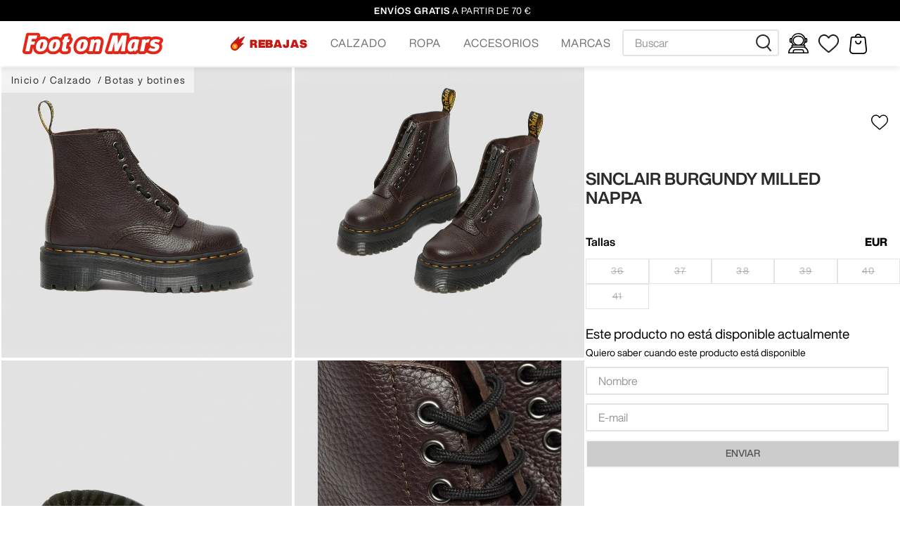

--- FILE ---
content_type: text/html; charset=utf-8
request_url: https://www.footonmars.com/drmartens-sinclair-burgundy-milled-nappa-granates-27338626/p
body_size: 118638
content:

<!DOCTYPE html>
  <html lang="es-ES">
  <head>
    <meta name="viewport" content="width=device-width, initial-scale=1">
    <meta name="generator" content="vtex.render-server@8.179.0">
    <meta charset='utf-8'>
    

    

<link rel="stylesheet" type="text/css" href="https://footonmars.vtexassets.com/_v/public/assets/v1/bundle/css/asset.min.css?v=3&files=theme,trendico.footonmars-store-theme@0.0.16$style.common,trendico.footonmars-store-theme@0.0.16$style.small,trendico.footonmars-store-theme@0.0.16$style.notsmall,trendico.footonmars-store-theme@0.0.16$style.large,trendico.footonmars-store-theme@0.0.16$style.xlarge&files=fonts,989db2448f309bfdd99b513f37c84b8f5794d2b5&files=npm,animate.css@3.7.0/animate.min.css&files=react~vtex.render-runtime@8.136.1,common&files=react~vtex.store-components@3.178.5,Container,2,ProductImages,4,SearchBar,SKUSelector,ProductDescription&files=react~vtex.styleguide@9.146.16,0,1,Spinner,15,NumericStepper,Tooltip&files=react~trendico.commons-components@0.0.69,Container,MenuDesktop,1,0,NotifyOnlyPickupPoint,ModalSizesTable,SizeTranslate&files=react~vtex.admin-pages@4.59.0,HighlightOverlay&files=react~vtex.rich-text@0.16.1,index&files=react~vtex.wish-list@1.18.2,AddProductBtn&files=react~vtex.availability-notify@1.13.1,AvailabilityNotifier&files=react~vtex.modal-layout@0.14.2,0,ModalContent,ModalHeader&files=react~vtex.login@2.69.1,1&files=react~vtex.minicart@2.68.0,Minicart&files=react~trendico.sequra-promotions@0.3.9,Promotions&files=react~vtex.search@2.18.8,Autocomplete&files=overrides,vtex.product-list@0.37.5$overrides,trendico.footonmars-store-theme@0.0.16$overrides,trendico.footonmars-store-theme@0.0.16$fonts,vtex.minicart@2.68.0$overrides,trendico.compose-store-theme@1.0.51$overrides&workspace=master"  id="styles_bundled"  crossorigin onerror="this.onerror=null;handleCSSFallback()"/>
<noscript id="styles_overrides"></noscript>


<template id="stylesFallback">
  

<link rel="stylesheet" type="text/css" href="https://footonmars.vtexassets.com/_v/public/vtex.styles-graphql/v1/style/trendico.footonmars-store-theme@0.0.16$style.common.min.css?v=1&workspace=master"  id="style_link_common" class="style_link" crossorigin />
<link rel="stylesheet" type="text/css" href="https://footonmars.vtexassets.com/_v/public/vtex.styles-graphql/v1/style/trendico.footonmars-store-theme@0.0.16$style.small.min.css?v=1&workspace=master" media="screen and (min-width: 20em)" id="style_link_small" class="style_link" crossorigin />
<link rel="stylesheet" type="text/css" href="https://footonmars.vtexassets.com/_v/public/vtex.styles-graphql/v1/style/trendico.footonmars-store-theme@0.0.16$style.notsmall.min.css?v=1&workspace=master" media="screen and (min-width: 40em)" id="style_link_notsmall" class="style_link" crossorigin />
<link rel="stylesheet" type="text/css" href="https://footonmars.vtexassets.com/_v/public/vtex.styles-graphql/v1/style/trendico.footonmars-store-theme@0.0.16$style.large.min.css?v=1&workspace=master" media="screen and (min-width: 64em)" id="style_link_large" class="style_link" crossorigin />
<link rel="stylesheet" type="text/css" href="https://footonmars.vtexassets.com/_v/public/vtex.styles-graphql/v1/style/trendico.footonmars-store-theme@0.0.16$style.xlarge.min.css?v=1&workspace=master" media="screen and (min-width: 80em)" id="style_link_xlarge" class="style_link" crossorigin />
<link rel="stylesheet" type="text/css" href="https://footonmars.vtexassets.com/_v/public/vtex.styles-graphql/v1/fonts/989db2448f309bfdd99b513f37c84b8f5794d2b5?v=1&workspace=master"  id="fonts_link"  crossorigin />
<link rel="preload" type="text/css" href="https://footonmars.vtexassets.com/_v/public/assets/v1/npm/animate.css@3.7.0/animate.min.css?workspace=master"    crossorigin  as="style" onload="this.onload=null;this.rel='stylesheet'" />
<noscript><link rel="stylesheet" type="text/css" href="https://footonmars.vtexassets.com/_v/public/assets/v1/npm/animate.css@3.7.0/animate.min.css?workspace=master"    crossorigin /></noscript>
<link rel="stylesheet" type="text/css" href="https://footonmars.vtexassets.com/_v/public/assets/v1/published/vtex.render-runtime@8.136.1/public/react/common.min.css?workspace=master"    crossorigin />
<link rel="stylesheet" type="text/css" href="https://footonmars.vtexassets.com/_v/public/assets/v1/published/vtex.store-components@3.178.5/public/react/Container.min.css?workspace=master"    crossorigin />
<link rel="stylesheet" type="text/css" href="https://footonmars.vtexassets.com/_v/public/assets/v1/published/vtex.styleguide@9.146.16/public/react/0.min.css?workspace=master"    crossorigin />
<link rel="stylesheet" type="text/css" href="https://footonmars.vtexassets.com/_v/public/assets/v1/published/trendico.commons-components@0.0.69/public/react/Container.min.css?workspace=master"    crossorigin />
<link rel="stylesheet" type="text/css" href="https://footonmars.vtexassets.com/_v/public/assets/v1/published/vtex.admin-pages@4.59.0/public/react/HighlightOverlay.min.css?workspace=master"    crossorigin />
<link rel="stylesheet" type="text/css" href="https://footonmars.vtexassets.com/_v/public/assets/v1/published/vtex.rich-text@0.16.1/public/react/index.min.css?workspace=master"    crossorigin />
<link rel="stylesheet" type="text/css" href="https://footonmars.vtexassets.com/_v/public/assets/v1/published/vtex.store-components@3.178.5/public/react/2.min.css?workspace=master"    crossorigin />
<link rel="stylesheet" type="text/css" href="https://footonmars.vtexassets.com/_v/public/assets/v1/published/vtex.store-components@3.178.5/public/react/ProductImages.min.css?workspace=master"    crossorigin />
<link rel="stylesheet" type="text/css" href="https://footonmars.vtexassets.com/_v/public/assets/v1/published/trendico.commons-components@0.0.69/public/react/MenuDesktop.min.css?workspace=master"    crossorigin />
<link rel="stylesheet" type="text/css" href="https://footonmars.vtexassets.com/_v/public/assets/v1/published/vtex.wish-list@1.18.2/public/react/AddProductBtn.min.css?workspace=master"    crossorigin />
<link rel="stylesheet" type="text/css" href="https://footonmars.vtexassets.com/_v/public/assets/v1/published/trendico.commons-components@0.0.69/public/react/1.min.css?workspace=master"    crossorigin />
<link rel="stylesheet" type="text/css" href="https://footonmars.vtexassets.com/_v/public/assets/v1/published/vtex.styleguide@9.146.16/public/react/1.min.css?workspace=master"    crossorigin />
<link rel="stylesheet" type="text/css" href="https://footonmars.vtexassets.com/_v/public/assets/v1/published/vtex.availability-notify@1.13.1/public/react/AvailabilityNotifier.min.css?workspace=master"    crossorigin />
<link rel="stylesheet" type="text/css" href="https://footonmars.vtexassets.com/_v/public/assets/v1/published/vtex.modal-layout@0.14.2/public/react/0.min.css?workspace=master"    crossorigin />
<link rel="stylesheet" type="text/css" href="https://footonmars.vtexassets.com/_v/public/assets/v1/published/vtex.modal-layout@0.14.2/public/react/ModalContent.min.css?workspace=master"    crossorigin />
<link rel="stylesheet" type="text/css" href="https://footonmars.vtexassets.com/_v/public/assets/v1/published/vtex.modal-layout@0.14.2/public/react/ModalHeader.min.css?workspace=master"    crossorigin />
<link rel="stylesheet" type="text/css" href="https://footonmars.vtexassets.com/_v/public/assets/v1/published/vtex.styleguide@9.146.16/public/react/Spinner.min.css?workspace=master"    crossorigin />
<link rel="stylesheet" type="text/css" href="https://footonmars.vtexassets.com/_v/public/assets/v1/published/trendico.commons-components@0.0.69/public/react/0.min.css?workspace=master"    crossorigin />
<link rel="stylesheet" type="text/css" href="https://footonmars.vtexassets.com/_v/public/assets/v1/published/trendico.commons-components@0.0.69/public/react/NotifyOnlyPickupPoint.min.css?workspace=master"    crossorigin />
<link rel="stylesheet" type="text/css" href="https://footonmars.vtexassets.com/_v/public/assets/v1/published/vtex.store-components@3.178.5/public/react/4.min.css?workspace=master"    crossorigin />
<link rel="stylesheet" type="text/css" href="https://footonmars.vtexassets.com/_v/public/assets/v1/published/vtex.store-components@3.178.5/public/react/SearchBar.min.css?workspace=master"    crossorigin />
<link rel="stylesheet" type="text/css" href="https://footonmars.vtexassets.com/_v/public/assets/v1/published/vtex.login@2.69.1/public/react/1.min.css?workspace=master"    crossorigin />
<link rel="stylesheet" type="text/css" href="https://footonmars.vtexassets.com/_v/public/assets/v1/published/vtex.minicart@2.68.0/public/react/Minicart.min.css?workspace=master"    crossorigin />
<link rel="stylesheet" type="text/css" href="https://footonmars.vtexassets.com/_v/public/assets/v1/published/trendico.sequra-promotions@0.3.9/public/react/Promotions.min.css?workspace=master"    crossorigin />
<link rel="stylesheet" type="text/css" href="https://footonmars.vtexassets.com/_v/public/assets/v1/published/vtex.styleguide@9.146.16/public/react/15.min.css?workspace=master"    crossorigin />
<link rel="stylesheet" type="text/css" href="https://footonmars.vtexassets.com/_v/public/assets/v1/published/vtex.styleguide@9.146.16/public/react/NumericStepper.min.css?workspace=master"    crossorigin />
<link rel="stylesheet" type="text/css" href="https://footonmars.vtexassets.com/_v/public/assets/v1/published/vtex.styleguide@9.146.16/public/react/Tooltip.min.css?workspace=master"    crossorigin />
<link rel="stylesheet" type="text/css" href="https://footonmars.vtexassets.com/_v/public/assets/v1/published/vtex.search@2.18.8/public/react/Autocomplete.min.css?workspace=master"    crossorigin />
<link rel="stylesheet" type="text/css" href="https://footonmars.vtexassets.com/_v/public/assets/v1/published/vtex.store-components@3.178.5/public/react/SKUSelector.min.css?workspace=master"    crossorigin />
<link rel="stylesheet" type="text/css" href="https://footonmars.vtexassets.com/_v/public/assets/v1/published/trendico.commons-components@0.0.69/public/react/ModalSizesTable.min.css?workspace=master"    crossorigin />
<link rel="stylesheet" type="text/css" href="https://footonmars.vtexassets.com/_v/public/assets/v1/published/trendico.commons-components@0.0.69/public/react/SizeTranslate.min.css?workspace=master"    crossorigin />
<link rel="stylesheet" type="text/css" href="https://footonmars.vtexassets.com/_v/public/assets/v1/published/vtex.store-components@3.178.5/public/react/ProductDescription.min.css?workspace=master"    crossorigin />
<noscript id="styles_overrides"></noscript>

<link rel="stylesheet" type="text/css" href="https://footonmars.vtexassets.com/_v/public/vtex.styles-graphql/v1/overrides/vtex.product-list@0.37.5$overrides.css?v=1&workspace=master"  id="override_link_0" class="override_link" crossorigin />
<link rel="stylesheet" type="text/css" href="https://footonmars.vtexassets.com/_v/public/vtex.styles-graphql/v1/overrides/trendico.footonmars-store-theme@0.0.16$overrides.css?v=1&workspace=master"  id="override_link_1" class="override_link" crossorigin />
<link rel="stylesheet" type="text/css" href="https://footonmars.vtexassets.com/_v/public/vtex.styles-graphql/v1/overrides/trendico.footonmars-store-theme@0.0.16$fonts.css?v=1&workspace=master"  id="override_link_2" class="override_link" crossorigin />
<link rel="stylesheet" type="text/css" href="https://footonmars.vtexassets.com/_v/public/vtex.styles-graphql/v1/overrides/vtex.minicart@2.68.0$overrides.css?v=1&workspace=master"  id="override_link_3" class="override_link" crossorigin />
<link rel="stylesheet" type="text/css" href="https://footonmars.vtexassets.com/_v/public/vtex.styles-graphql/v1/overrides/trendico.compose-store-theme@1.0.51$overrides.css?v=1&workspace=master"  id="override_link_4" class="override_link" crossorigin />

</template>
<script>
  function handleCSSFallback() {
    var fallbackTemplate = document.querySelector('template#stylesFallback');
    var fallbackContent = fallbackTemplate.content.cloneNode(true);
    document.head.appendChild(fallbackContent);
  }
</script>

    <!--pixel:start:vtex.cookiebot-->
<script id="Cookiebot" src="https://consent.cookiebot.com/uc.js" data-cbid="d6fdd8f5-e2d5-4959-b485-a9731f5bd43b" type="text/javascript" data-consentmode="enabled" async></script>

<!--pixel:end:vtex.cookiebot-->

    <!--pixel:start:vtex.google-tag-manager-->
<script >
  (function() {
    var gtmId = "GTM-5JK4BH8P";
    var sendGA4EventsValue = "true"
    var sendGA4Events = sendGA4EventsValue == 'true'

    window.__gtm__ = {
      sendGA4Events
    }
    
    if (!gtmId) {
      console.error('Warning: No Google Tag Manager ID is defined. Please configure it in the apps admin.');
    } else {
      window.dataLayer = window.dataLayer || [];
      window.dataLayer.push({ 'gtm.blacklist': [] });
      // GTM script snippet. Taken from: https://developers.google.com/tag-manager/quickstart
      (function(w,d,s,l,i){w[l]=w[l]||[];w[l].push({'gtm.start':
      new Date().getTime(),event:'gtm.js'});var f=d.getElementsByTagName(s)[0],
      j=d.createElement(s),dl=l!='dataLayer'?'&l='+l:'';j.async=true;j.src=
      'https://www.googletagmanager.com/gtm.js?id='+i+dl;f.parentNode.insertBefore(j,f);
      })(window,document,'script','dataLayer',gtmId)
    }
  })()
</script>

<!--pixel:end:vtex.google-tag-manager-->
<!--pixel:start:vtex.facebook-fbe-->
<script src="https://capi-automation.s3.us-east-2.amazonaws.com/public/client_js/capiParamBuilder/clientParamBuilder.bundle.js"></script>
<script >clientParamBuilder.processAndCollectParams(window.location.href)</script>
<script >
  !function (f, b, e, v, n, t, s) {
    if (f.fbq) return; n = f.fbq = function () {
      if (arguments[1] === "Purchase" && typeof arguments[3]?.eventID === "undefined" && arguments[2]?.content_type !== "product") return;
      if (arguments[1] === "AddToCart" && typeof arguments[3]?.eventID === "undefined" && arguments[2]?.content_type !== "product") return;
      if (arguments[1] === "PageView" && typeof arguments[3]?.eventID === "undefined") return;
      if (arguments[1] === "Search" && typeof arguments[3]?.eventID === "undefined") return;
      if (arguments[1] === "ViewContent" && typeof arguments[3]?.eventID === "undefined" && arguments[2]?.content_type !== "product") return;
      n.callMethod ?
      n.callMethod.apply(n, arguments) : n.queue.push(arguments)
    };
    if (!f._fbq) f._fbq = n; n.push = n; n.loaded = !0; n.version = '2.0';
    n.queue = []; t = b.createElement(e); t.async = !0;
    t.src = v; s = b.head.getElementsByTagName(e)[0];
    s.parentNode.insertBefore(t, s)
  }(window, document, 'script',
    'https://connect.facebook.net/en_US/fbevents.js');

  fbq.disablePushState = true;
  fbq.allowDuplicatePageViews = true;
  window.pixelId = "1922745944437771";
  window.fbPixelItemPrefix = "";
  window.fireEvents = window.pixelId !== "" && "true".toLowerCase() !== 'false';
  fbeConsentSetting = "false";
  if (fbeConsentSetting == 'true'){
        fbq('consent', 'revoke')
        document.cookie = "fbe_consent=false; SameSite=None; Secure"
        }
</script>
<!--pixel:end:vtex.facebook-fbe-->
<!--pixel:start:vtex.request-capture-->
<script >!function(e,t,c,n,r,a,i){a=e.vtexrca=e.vtexrca||function(){(a.q=a.q||[]).push(arguments)},a.l=+new Date,i=t.createElement(c),i.async=!0,i.src=n,r=t.getElementsByTagName(c)[0],r.parentNode.insertBefore(i,r)}(window,document,"script","https://io.vtex.com.br/rc/rc.js"),vtexrca("init")</script>
<script >!function(e,t,n,a,c,f,o){f=e.vtexaf=e.vtexaf||function(){(f.q=f.q||[]).push(arguments)},f.l=+new Date,o=t.createElement(n),o.async=!0,o.src=a,c=t.getElementsByTagName(n)[0],c.parentNode.insertBefore(o,c)}(window,document,"script","https://activity-flow.vtex.com/af/af.js")</script>

<!--pixel:end:vtex.request-capture-->
<!--pixel:start:trendico.chatra-->
<!-- Chatra {literal} -->
<script >!function(a,t,c){t.ChatraID="qHaAPiyho3vv3ZkL9";var h=a.createElement("script");t[c]=t[c]||function(){(t[c].q=t[c].q||[]).push(arguments)},h.async=!0,h.src="https://call.chatra.io/chatra.js",a.head&&a.head.appendChild(h)}(document,window,"Chatra")</script>
<style>@media all and (max-width:70rem){#chatra.chatra--side-bottom{bottom:11rem}}</style>
<!-- /Chatra {/literal} -->
<!--pixel:end:trendico.chatra-->
<!--pixel:start:vtex.hotjar-->
<script >
  (function() {
    var siteId = "3789687";
    if (!siteId) {
      console.error('Warning: No Site ID is defined. Please configure it in the apps admin.');
      return
    }
    (function(h,o,t,j,a,r){
        h.hj=h.hj||function(){(h.hj.q=h.hj.q||[]).push(arguments)};
        h._hjSettings={hjid:siteId,hjsv:6};
        a=o.getElementsByTagName('head')[0];
        r=o.createElement('script');r.async=1;
        r.src=t+h._hjSettings.hjid+j+h._hjSettings.hjsv;
        a.appendChild(r);
    })(window,document,'https://static.hotjar.com/c/hotjar-','.js?sv=');
  })()
</script>
<!--pixel:end:vtex.hotjar-->


  <title data-react-helmet="true">Botas DRMARTENS Sinclair Burgundy Milled Nappa granates - Foot on Mars</title>
<meta data-react-helmet="true" name="viewport" content="width=device-width, initial-scale=1"/><meta data-react-helmet="true" name="copyright" content="Foot on Mars"/><meta data-react-helmet="true" name="author" content="Foot on Mars"/><meta data-react-helmet="true" name="country" content="ESP"/><meta data-react-helmet="true" name="language" content="es-ES"/><meta data-react-helmet="true" name="currency" content="EUR"/><meta data-react-helmet="true" name="robots" content="index, follow"/><meta data-react-helmet="true" name="storefront" content="store_framework"/><meta data-react-helmet="true" name="description" content="Compra online DRMARTENS Sinclair Burgundy Milled Nappa granates 27338626. ¡Entra para ver si está tu talla disponible!"/><meta data-react-helmet="true" property="og:type" content="product"/><meta data-react-helmet="true" property="og:title" content="Botas DRMARTENS Sinclair Burgundy Milled Nappa granates - Foot on Mars | Zapatillas y ropa de las mejores marcas en FoM"/><meta data-react-helmet="true" property="og:url" content="https://www.footonmars.com/_v/segment/routing/vtex.store@2.x/product/18185/drmartens-sinclair-burgundy-milled-nappa-granates-27338626/p"/><meta data-react-helmet="true" property="og:description" content="Compra online DRMARTENS Sinclair Burgundy Milled Nappa granates 27338626. ¡Entra para ver si está tu talla disponible!"/><meta data-react-helmet="true" property="product:sku" content="174446"/><meta data-react-helmet="true" property="product:retailer_part_no" content="18185"/><meta data-react-helmet="true" property="product:retailer_item_id" content="27338626"/><meta data-react-helmet="true" property="product:condition" content="new"/><meta data-react-helmet="true" property="product:brand" content="Drmartens"/><meta data-react-helmet="true" property="product:price:currency" content="EUR"/><meta data-react-helmet="true" property="product:category" content="/Calzado/Botas y botines/"/><meta data-react-helmet="true" property="product:category" content="/Calzado/"/><meta data-react-helmet="true" property="og:image" content="https://trendico.vtexassets.com/arquivos/ids/312113/drmartens-sinclair-burgundy-milled-nappa-granates-27338626-1.jpg?v=638481657982500000"/><meta data-react-helmet="true" property="og:image" content="https://trendico.vtexassets.com/arquivos/ids/312114/drmartens-sinclair-burgundy-milled-nappa-granates-27338626-2.jpg?v=638481657993200000"/><meta data-react-helmet="true" property="og:image" content="https://trendico.vtexassets.com/arquivos/ids/312115/drmartens-sinclair-burgundy-milled-nappa-granates-27338626-3.jpg?v=638481658006570000"/><meta data-react-helmet="true" property="product:availability" content="oos"/>
<script data-react-helmet="true" src="https://www.google.com/recaptcha/enterprise.js?render=6LdV7CIpAAAAAPUrHXWlFArQ5hSiNQJk6Ja-vcYM&amp;hl=es-ES" async="true"></script><script data-react-helmet="true" >
            {
              const style = document.createElement('style')

              style.textContent = '.grecaptcha-badge {visibility: hidden; }'
              document.head.appendChild(style)
            }
          </script>
  
  
  <link data-react-helmet="true" rel="icon" type="image/ico" sizes="16x16" href="https://footonmars.vtexassets.com/arquivos/footonmars-favicon.ico"/><link data-react-helmet="true" rel="canonical" href="https://www.footonmars.com/drmartens-sinclair-burgundy-milled-nappa-granates-27338626/p"/>
</head>
<body class="bg-base">
  <div id="styles_iconpack" style="display:none"><svg class="dn" height="0" version="1.1" width="0" xmlns="http://www.w3.org/2000/svg"><defs><g id="bnd-logo"><path d="M14.8018 2H2.8541C1.92768 2 1.33445 2.93596 1.76795 3.71405L2.96368 5.86466H0.796482C0.659276 5.8647 0.524407 5.89841 0.404937 5.96253C0.285467 6.02665 0.185446 6.119 0.114562 6.23064C0.0436777 6.34228 0.0043325 6.46943 0.000337815 6.59976C-0.00365688 6.73009 0.0278339 6.8592 0.0917605 6.97457L3.93578 13.8888C4.00355 14.0104 4.10491 14.1121 4.22896 14.1831C4.35301 14.254 4.49507 14.2915 4.63987 14.2915C4.78466 14.2915 4.92672 14.254 5.05077 14.1831C5.17483 14.1121 5.27618 14.0104 5.34395 13.8888L6.38793 12.0211L7.69771 14.3775C8.15868 15.2063 9.40744 15.2078 9.87001 14.38L15.8585 3.67064C16.2818 2.91319 15.7043 2 14.8018 2ZM9.43491 6.57566L6.85274 11.1944C6.80761 11.2753 6.74016 11.3429 6.65762 11.3901C6.57508 11.4373 6.48058 11.4622 6.38426 11.4622C6.28794 11.4622 6.19344 11.4373 6.1109 11.3901C6.02836 11.3429 5.96091 11.2753 5.91578 11.1944L3.35853 6.59509C3.31587 6.51831 3.29482 6.43236 3.2974 6.34558C3.29998 6.25879 3.3261 6.17411 3.37325 6.09974C3.4204 6.02538 3.48696 5.96385 3.56649 5.92112C3.64601 5.87839 3.73581 5.85591 3.82717 5.85585H8.97937C9.06831 5.85591 9.15572 5.87782 9.23312 5.91945C9.31052 5.96108 9.37529 6.02102 9.42113 6.09345C9.46697 6.16588 9.49232 6.24834 9.49474 6.33283C9.49716 6.41732 9.47655 6.50097 9.43491 6.57566Z" fill="currentColor"/><path d="M14.8018 2H2.8541C1.92768 2 1.33445 2.93596 1.76795 3.71405L2.96368 5.86466H0.796482C0.659276 5.8647 0.524407 5.89841 0.404937 5.96253C0.285467 6.02665 0.185446 6.119 0.114562 6.23064C0.0436777 6.34228 0.0043325 6.46943 0.000337815 6.59976C-0.00365688 6.73009 0.0278339 6.8592 0.0917605 6.97457L3.93578 13.8888C4.00355 14.0104 4.10491 14.1121 4.22896 14.1831C4.35301 14.254 4.49507 14.2915 4.63987 14.2915C4.78466 14.2915 4.92672 14.254 5.05077 14.1831C5.17483 14.1121 5.27618 14.0104 5.34395 13.8888L6.38793 12.0211L7.69771 14.3775C8.15868 15.2063 9.40744 15.2078 9.87001 14.38L15.8585 3.67064C16.2818 2.91319 15.7043 2 14.8018 2ZM9.43491 6.57566L6.85274 11.1944C6.80761 11.2753 6.74016 11.3429 6.65762 11.3901C6.57508 11.4373 6.48058 11.4622 6.38426 11.4622C6.28794 11.4622 6.19344 11.4373 6.1109 11.3901C6.02836 11.3429 5.96091 11.2753 5.91578 11.1944L3.35853 6.59509C3.31587 6.51831 3.29482 6.43236 3.2974 6.34558C3.29998 6.25879 3.3261 6.17411 3.37325 6.09974C3.4204 6.02538 3.48696 5.96385 3.56649 5.92112C3.64601 5.87839 3.73581 5.85591 3.82717 5.85585H8.97937C9.06831 5.85591 9.15572 5.87782 9.23312 5.91945C9.31052 5.96108 9.37529 6.02102 9.42113 6.09345C9.46697 6.16588 9.49232 6.24834 9.49474 6.33283C9.49716 6.41732 9.47655 6.50097 9.43491 6.57566Z" fill="currentColor"/></g><g id="hpa-arrow-from-bottom"><path d="M7.00001 3.4V12H9.00001V3.4L13 7.4L14.4 6L8.70001 0.3C8.30001 -0.1 7.70001 -0.1 7.30001 0.3L1.60001 6L3.00001 7.4L7.00001 3.4Z" fill="currentColor"/><path d="M15 14H1V16H15V14Z" fill="currentColor"/></g><g id="hpa-arrow-to-bottom"><path d="M8.00001 12C8.30001 12 8.50001 11.9 8.70001 11.7L14.4 6L13 4.6L9.00001 8.6V0H7.00001V8.6L3.00001 4.6L1.60001 6L7.30001 11.7C7.50001 11.9 7.70001 12 8.00001 12Z" fill="currentColor"/><path d="M15 14H1V16H15V14Z" fill="currentColor"/></g><g id="hpa-arrow-back"><path d="M5.5 15.5002C5.75781 15.5002 5.92969 15.4169 6.10156 15.2502L11 10.5002L9.79687 9.33356L6.35938 12.6669L6.35938 0H4.64063L4.64062 12.6669L1.20312 9.33356L0 10.5002L4.89844 15.2502C5.07031 15.4169 5.24219 15.5002 5.5 15.5002Z" transform="translate(16.0002) rotate(90)" fill="currentColor"/></g><g id="hpa-calendar"><path d="M5.66667 7.2H4.11111V8.8H5.66667V7.2ZM8.77778 7.2H7.22222V8.8H8.77778V7.2ZM11.8889 7.2H10.3333V8.8H11.8889V7.2ZM13.4444 1.6H12.6667V0H11.1111V1.6H4.88889V0H3.33333V1.6H2.55556C1.69222 1.6 1.00778 2.32 1.00778 3.2L1 14.4C1 15.28 1.69222 16 2.55556 16H13.4444C14.3 16 15 15.28 15 14.4V3.2C15 2.32 14.3 1.6 13.4444 1.6ZM13.4444 14.4H2.55556V5.6H13.4444V14.4Z" fill="currentColor"/></g><g id="hpa-cart" transform="translate(0 0)"><svg id="Capa_1" xmlns="http://www.w3.org/2000/svg" viewBox="0 0 64 64"><g id="cart"><path id="Trazado_30879" d="m59.52,48.29c-.1-.5-.1-1.1-.2-1.7-.1-1.1-.2-2.2-.3-3.3-.1-1.3-.3-2.5-.4-3.8l-1.5-13.6c-.1-1-.2-2.1-.3-3.1l-.4-3.6c-.2-1.6-.4-3.2-.5-4.8-.2-3.3-2.9-5.8-6.2-5.8h-7.1c-.1-.4-.3-.9-.5-1.4-.9-2.6-2.7-4.8-5.2-6-2.4-1.3-5.2-1.5-7.8-.7-3.6,1-6.4,3.9-7.2,7.5,0,.2-.1.4-.2.6h-7.3c-2.7,0-5,1.8-5.9,4.3-.2.9-.4,1.8-.4,2.7,0,.4,0,.7-.1,1.1-.2,1.3-.3,2.7-.4,3.9l-.9,9.1c-.1,1.1-.2,2.1-.3,3.2l-.4,3.7c-.2,1.9-.4,3.8-.6,5.7l-.2,1.6c-.1.6-.1,1.2-.2,1.8l-.1.7c-.1,1.1-.2,2.3-.4,3.4-.4,2.4-.1,4.9.9,7,1.9,4.5,6.4,7.3,11.3,7.2h30.8c4.1,0,7.8-2,10-5.4,1.5-2.1,2.2-4.7,2.1-7.3.1-1,0-2-.1-3h0ZM25.92,8.59v-.2c.8-2.5,3.1-4.3,5.8-4.4,2.9-.2,5.6,1.6,6.6,4.4l.1.3h-12.3l-.2-.1Zm26.8,49.7c-1.5,1.2-3.4,1.8-5.3,1.8h-30.5c-4,.1-7.5-2.6-8.4-6.5-.2-1.1-.2-2.2-.1-3.2l2.9-27.5c.1-1.4.3-2.8.4-4.2l.1-1.4c0-.3.1-.6.1-.9.1-.6.1-1.2.2-1.9.2-1.1,1.1-1.9,2.2-2h34.5c1.9,0,3,.5,3.3,3,.2,2,.4,4,.6,6l.7,6.8c.2,1.9.4,3.7.6,5.6l.1.8c.2,2,.4,4,.6,5.9.1,1.3.3,2.5.4,3.8.3,2.7.6,5,.7,7.2.2,2.6-.9,5.1-3.1,6.7h0Z"/><path id="Trazado_30880" d="m39.82,21.79c-1.1.1-1.8,1-1.8,2.1,0,3.2-2.6,5.8-5.8,5.8-1.5,0-3-.6-4.1-1.7s-1.7-2.6-1.7-4.1c0-1.1-.9-2-2-2s-2,.9-2,2h0c0,.5,0,.9.1,1.3.7,4.9,4.9,8.5,9.8,8.5.5,0,1,0,1.4-.1,3.9-.5,7.2-3.4,8.2-7.3.3-.9.4-1.9.3-2.9-.5-1-1.4-1.7-2.4-1.6"/></g></svg></g><g id="hpa-delete"><svg id="Capa_1" xmlns="http://www.w3.org/2000/svg" viewBox="0 0 64 64"><g id="delete"><path d="m58.61,11.82h-12.34v-3.47c0-4.61-3.75-8.35-8.35-8.35h-11.82c-4.61,0-8.35,3.75-8.35,8.35v3.47H5.39c-1.35,0-2.44,1.09-2.44,2.44s1.09,2.44,2.44,2.44h3.48v38.95c0,4.59,3.74,8.34,8.33,8.35h29.58c4.61,0,8.35-3.75,8.35-8.35V16.7h3.47c1.35,0,2.44-1.09,2.44-2.44s-1.09-2.44-2.44-2.44Zm-35.99-3.47c0-1.92,1.56-3.48,3.48-3.48h11.82c1.92,0,3.48,1.56,3.48,3.48v3.47h-18.77v-3.47Zm27.65,47.3c0,1.92-1.56,3.48-3.48,3.48h-29.57c-1.91,0-3.47-1.56-3.47-3.48V16.7h36.51v38.95Z"/><path d="m26.09,26.61c-1.35,0-2.44,1.09-2.44,2.44v17.74c0,1.35,1.09,2.44,2.44,2.44s2.44-1.09,2.44-2.44v-17.74c0-1.35-1.09-2.44-2.44-2.44Z"/><path d="m37.91,26.61c-1.35,0-2.44,1.09-2.44,2.44v17.74c0,1.35,1.09,2.44,2.44,2.44s2.44-1.09,2.44-2.44v-17.74c0-1.35-1.09-2.44-2.44-2.44Z"/></g></svg></g><g id="mpa-play"><path d="M3.5241 0.937906C2.85783 0.527894 2 1.00724 2 1.78956V14.2104C2 14.9928 2.85783 15.4721 3.5241 15.0621L13.6161 8.85166C14.2506 8.46117 14.2506 7.53883 13.6161 7.14834L3.5241 0.937906Z" fill="currentColor"/></g><g id="mpa-pause"><rect width="6" height="16" fill="currentColor"/><rect x="10" width="6" height="16" fill="currentColor"/></g><g id="sti-volume-on"><path d="M0 5.2634V10.7366H3.55556L8 15.2976V0.702394L3.55556 5.2634H0ZM12 8C12 6.3854 11.0933 4.99886 9.77778 4.32383V11.667C11.0933 11.0011 12 9.6146 12 8ZM9.77778 0V1.87913C12.3467 2.66363 14.2222 5.10832 14.2222 8C14.2222 10.8917 12.3467 13.3364 9.77778 14.1209V16C13.3422 15.1699 16 11.9042 16 8C16 4.09578 13.3422 0.830103 9.77778 0V0Z" fill="currentColor"/></g><g id="sti-volume-off"><path d="M12 8C12 6.42667 11.0933 5.07556 9.77778 4.41778V6.38222L11.9556 8.56C11.9822 8.38222 12 8.19556 12 8V8ZM14.2222 8C14.2222 8.83556 14.0444 9.61778 13.7422 10.3467L15.0844 11.6889C15.6711 10.5867 16 9.33333 16 8C16 4.19556 13.3422 1.01333 9.77778 0.204444V2.03556C12.3467 2.8 14.2222 5.18222 14.2222 8ZM1.12889 0L0 1.12889L4.20444 5.33333H0V10.6667H3.55556L8 15.1111V9.12889L11.7778 12.9067C11.1822 13.3689 10.5156 13.7333 9.77778 13.9556V15.7867C11.0044 15.5111 12.1156 14.9422 13.0578 14.1778L14.8711 16L16 14.8711L8 6.87111L1.12889 0ZM8 0.888889L6.14222 2.74667L8 4.60444V0.888889Z" fill="currentColor"/></g><g id="hpa-profile"><svg id="Capa_1" xmlns="http://www.w3.org/2000/svg" viewBox="0 0 64 64"><path id="profile" d="m63.28,56.61c-.4-1.5-1-3-1.7-4.4-1.7-3.3-4.4-6.1-7.6-8.1-.2-.1-.3-.1-.4-.2.1-.1.2-.3.2-.6h0c.3-1.1.4-2.2.2-3.1.1-1.5-.8-2.9-2.2-3.5-.4-.2-.8-.3-1.2-.3.1-.1.1-.2.2-.3,1.2-1.6,2.1-3.4,2.8-5.4h1.8c2.6,0,4.6-2.1,4.6-4.6.1-2,.1-4.1,0-6.2,0-2.6-2.1-4.7-4.7-4.7h-1.7c-.5-1.4-1.2-2.8-2-4.1-2.1-3.5-5.2-6.4-8.9-8.3-2.6-1.4-5.3-2.2-8.2-2.5C31.18,0,27.98.31,24.88,1.31c-4.1,1.4-7.7,3.8-10.4,7.1-1.7,2-3,4.3-3.9,6.8h-1.8c-2.5,0-4.6,2-4.7,4.6v6.4c.1,2.1,1.5,3.9,3.5,4.4.9.2,1.9.2,2.9.2.4,1,.8,2,1.3,3,.5.9,1,1.8,1.6,2.6-1.4.1-2.6,1.1-3.2,2.5-.2,1.2-.3,2.5-.1,3.7,0,.4.1.8.4,1.2-1.1.7-2.2,1.4-3.2,2.3-2.5,2.2-4.4,4.9-5.7,7.9C.58,56.51-.02,59.21-.02,61.91v.5c.1.5.3.9.7,1.1.3.2.7.3,1,.3h60.2c.7,0,1.3-.2,1.7-.6.4-.4.5-.9.4-1.6,0-1.5-.3-3.3-.7-5ZM17.68,22.01c.1-1.6.7-3.2,1.5-4.5,1.3-1.9,3-3.4,5.2-4.3,1.4-.6,2.8-1,4.3-1.3,1-.2,2.1-.3,3.1-.3h0c3.2,0,6.2.7,9,2.1,2.4,1.2,4.2,3.3,5,5.9.5,1.5.7,3.1.4,4.7-.1.9-.3,1.7-.5,2.5-.4,1.3-1.1,2.6-1.9,3.7-1.3,1.7-2.9,3.1-4.8,4.1-1.2.7-2.5,1.1-3.9,1.4-1.2.3-2.5.4-3.8.4-2.4-.1-4.9-.7-7-1.9-2.3-1.3-4.1-3.2-5.4-5.5-.9-2.1-1.4-4.6-1.2-7Zm28.5,14.3q-.1.1-.3.1h-3.1c2.5-1.7,4.4-4.1,5.6-6.9,1.3-2.8,1.7-5.8,1.2-8.8-.4-2.7-1.7-5.2-3.6-7.1-2-2.1-4.6-3.6-7.3-4.4-2.9-.9-6-1.1-9-.9-2.9.2-5.8,1-8.3,2.4-5.2,2.8-8.1,8.5-7.2,14.3.4,3,1.6,5.7,3.5,8,1,1.2,2.1,2.3,3.4,3.3h-2.7c-.4,0-.7-.1-1-.5-1.3-1.5-2.4-3.2-3.3-5.1-.5-1.1-.9-2.3-1.2-3.5-.1-.4-.2-.9-.3-1.4-.3-2-.3-4.1,0-6.1.6-3.7,2.2-7.1,4.7-9.9,1.2-1.3,2.6-2.5,4.1-3.5,1.9-1.2,4-2,6.1-2.5,1.3-.3,2.7-.4,4.1-.4.5,0,.9,0,1.4.1,1.5.1,3,.4,4.5.8,2.1.7,4,1.7,5.8,3,2.7,2,4.9,4.8,6.2,7.9.7,1.7,1.2,3.5,1.5,5.4.3,1.8.3,3.6-.1,5.3-.4,2.2-1.1,4.4-2.2,6.3-.4,1.6-1.4,2.9-2.5,4.1Zm3.6,20.9c-.2-1.8-1.1-3.5-2.4-4.6-1.5-1.4-3.4-2.1-5.4-2.1h-20c-3-.1-5.8,1.7-7,4.5-.5,1-.8,2.2-.7,3.3v2.3H3.68c.2-1.8.7-3.6,1.4-5.3.8-1.7,1.8-3.4,3-4.8,1.7-2,3.9-3.5,6.2-4.6h34.3c1,0,1.9.3,2.7.8,4.8,2.7,8.2,7.5,9,12.9,0,.2.1.3.1.5s.1.3.1.5h-10.6v-.9c0-.8,0-1.7-.1-2.5Zm-32,.3c.3-1.5,1.3-2.8,2.8-3.3.5-.2,1.1-.3,1.7-.2h19.9c1.6,0,3,.8,3.8,2.2.4.6.6,1.3.6,2.1v2.3h-28.9c-.1-1-.1-2.1.1-3.1Zm32.6-15.1s-.1.1-.3.1H14.48c-.5,0-.7-.1-.8-.2-.1-.1-.1-.3-.1-.7v-1.3c0-.3.2-.5.4-.5h35.8q.6,0,.6.6v1.8c.1.1,0,.2,0,.2Zm4.4-22c-.1-.5-.1-1.1-.3-1.6h.3c.4,0,.7,0,1,.1.4.2.7.6.7,1.1v6.2c0,.3-.2.6-.4.8-.2.2-.6.3-.9.3h-.7c.5-2.3.5-4.6.3-6.9Zm-45.2,6.7v.3h-1.2c-.6-.2-1-.8-.9-1.4v-5.9c.1-.8.8-1.3,1.5-1.3h.5c0,.1,0,.3-.1.5-.3,2.5-.3,5.1.2,7.8Z"/></svg></g><g id="hpa-save"><path d="M11.7 0.3C11.5 0.1 11.3 0 11 0H10V3C10 3.6 9.6 4 9 4H4C3.4 4 3 3.6 3 3V0H1C0.4 0 0 0.4 0 1V15C0 15.6 0.4 16 1 16H15C15.6 16 16 15.6 16 15V5C16 4.7 15.9 4.5 15.7 4.3L11.7 0.3ZM13 14H3V11C3 10.4 3.4 10 4 10H12C12.6 10 13 10.4 13 11V14Z" fill="currentColor"/><path d="M9 0H7V3H9V0Z" fill="currentColor"/></g><g id="hpa-search"><svg id="Capa_1" xmlns="http://www.w3.org/2000/svg" viewBox="0 0 64 64"><path id="search" d="m60.39,59.51l-11.8-14.5.1-.1.3-.3c4.8-5.2,7.3-12,7-19.1s-3.3-13.7-8.5-18.5S35.49-.29,28.39.01c-7,.3-13.6,3.3-18.4,8.5C-.01,19.31.69,36.21,11.49,46.11c8.9,8.2,22.3,9.4,32.5,2.8l.4-.3,11.8,14.4c.5.6,1.3,1,2.1,1,.6,0,1.3-.2,1.8-.7.6-.5.9-1.1,1-1.9,0-.7-.2-1.4-.7-1.9Zm-9.8-31.1c-1,11.5-11.1,20.1-22.6,19.3h-.4c-5.6-.5-10.7-3.2-14.3-7.5s-5.4-9.8-4.9-15.5c.5-5.6,3.2-10.8,7.5-14.4,4.3-3.6,9.8-5.4,15.5-4.9,11.6,1.1,20.2,11.4,19.2,23Z"/></svg></g><g id="hpa-hamburguer-menu"><path fill="currentColor" d="M15,7H1C0.4,7,0,7.4,0,8s0.4,1,1,1h14c0.6,0,1-0.4,1-1S15.6,7,15,7z"/><path fill="currentColor" d="M15,1H1C0.4,1,0,1.4,0,2s0.4,1,1,1h14c0.6,0,1-0.4,1-1S15.6,1,15,1z"/><path fill="currentColor" d="M15,13H1c-0.6,0-1,0.4-1,1s0.4,1,1,1h14c0.6,0,1-0.4,1-1S15.6,13,15,13z"/></g><g id="hpa-location-marker"><path d="M19.9655 10.4828C19.9655 16.3448 10.4828 26 10.4828 26C10.4828 26 1 16.431 1 10.4828C1 4.44828 5.91379 1 10.4828 1C15.0517 1 19.9655 4.53448 19.9655 10.4828Z" stroke="currentColor" stroke-width="2" stroke-miterlimit="10" stroke-linecap="round" stroke-linejoin="round"/><path d="M10.4827 13.069C11.911 13.069 13.0689 11.9111 13.0689 10.4828C13.0689 9.05443 11.911 7.89655 10.4827 7.89655C9.05437 7.89655 7.89648 9.05443 7.89648 10.4828C7.89648 11.9111 9.05437 13.069 10.4827 13.069Z" stroke="currentColor" stroke-width="2" stroke-miterlimit="10" stroke-linecap="round" stroke-linejoin="round"/></g><g id="hpa-telemarketing"><path d="M14 10V7C14 3.68629 11.3137 1 8 1V1C4.68629 1 2 3.68629 2 7V10" stroke="currentColor" stroke-width="1.5"/><path d="M14 10V10C14 12.2091 12.2091 14 10 14H8" stroke="currentColor" stroke-width="1.5"/><rect y="7" width="3" height="5" rx="1" fill="currentColor"/><rect x="11" y="12" width="4" height="5" rx="2" transform="rotate(90 11 12)" fill="currentColor"/><rect x="13" y="7" width="3" height="5" rx="1" fill="currentColor"/></g><g id="mpa-globe"><path d="M8,0C3.6,0,0,3.6,0,8s3.6,8,8,8s8-3.6,8-8S12.4,0,8,0z M13.9,7H12c-0.1-1.5-0.4-2.9-0.8-4.1 C12.6,3.8,13.6,5.3,13.9,7z M8,14c-0.6,0-1.8-1.9-2-5H10C9.8,12.1,8.6,14,8,14z M6,7c0.2-3.1,1.3-5,2-5s1.8,1.9,2,5H6z M4.9,2.9 C4.4,4.1,4.1,5.5,4,7H2.1C2.4,5.3,3.4,3.8,4.9,2.9z M2.1,9H4c0.1,1.5,0.4,2.9,0.8,4.1C3.4,12.2,2.4,10.7,2.1,9z M11.1,13.1 c0.5-1.2,0.7-2.6,0.8-4.1h1.9C13.6,10.7,12.6,12.2,11.1,13.1z" fill="currentColor"/></g><g id="mpa-filter-settings"><path style=" stroke:none;fill-rule:nonzero;fill:rgb(0%,0%,0%);fill-opacity:1;" d="M 0 7.871094 C 0.101562 7.609375 0.371094 7.449219 0.640625 7.488281 C 1.480469 7.5 2.328125 7.488281 3.171875 7.488281 C 3.261719 7.488281 3.308594 7.488281 3.351562 7.371094 C 3.691406 6.269531 4.851562 5.660156 5.941406 5.988281 C 6.601562 6.191406 7.121094 6.710938 7.320312 7.371094 C 7.328125 7.398438 7.339844 7.441406 7.359375 7.480469 L 15.390625 7.480469 C 15.449219 7.480469 15.511719 7.480469 15.578125 7.480469 C 15.851562 7.519531 16.039062 7.78125 15.988281 8.050781 C 15.949219 8.28125 15.761719 8.449219 15.53125 8.46875 C 15.46875 8.46875 15.421875 8.46875 15.359375 8.46875 L 7.359375 8.46875 C 7.269531 8.820312 7.101562 9.140625 6.851562 9.398438 C 6.058594 10.238281 4.75 10.28125 3.910156 9.488281 C 3.660156 9.25 3.46875 8.949219 3.359375 8.621094 C 3.351562 8.519531 3.261719 8.449219 3.160156 8.46875 C 3.160156 8.46875 3.160156 8.46875 3.148438 8.46875 C 2.308594 8.46875 1.46875 8.46875 0.640625 8.46875 C 0.371094 8.53125 0.101562 8.378906 0 8.121094 Z M 6.410156 8 C 6.410156 7.398438 5.929688 6.921875 5.328125 6.910156 C 4.730469 6.910156 4.25 7.390625 4.238281 7.988281 C 4.238281 8.589844 4.71875 9.070312 5.320312 9.078125 C 5.921875 9.078125 6.398438 8.601562 6.410156 8.011719 "/><path style=" stroke:none;fill-rule:nonzero;fill:rgb(0%,0%,0%);fill-opacity:1;" d="M 0 12.179688 C 0.121094 11.921875 0.390625 11.769531 0.671875 11.808594 C 3.261719 11.808594 5.839844 11.808594 8.429688 11.808594 C 8.558594 11.828125 8.679688 11.75 8.699219 11.621094 C 9.078125 10.539062 10.261719 9.96875 11.339844 10.351562 C 11.949219 10.558594 12.421875 11.050781 12.628906 11.660156 C 12.648438 11.761719 12.738281 11.828125 12.839844 11.820312 C 13.691406 11.820312 14.539062 11.820312 15.390625 11.820312 C 15.480469 11.820312 15.578125 11.820312 15.671875 11.851562 C 15.890625 11.929688 16.019531 12.148438 15.988281 12.378906 C 15.960938 12.621094 15.761719 12.800781 15.53125 12.808594 C 15.070312 12.808594 14.609375 12.808594 14.160156 12.808594 L 12.828125 12.808594 C 12.738281 12.789062 12.660156 12.851562 12.648438 12.929688 C 12.308594 14.019531 11.148438 14.628906 10.050781 14.289062 C 9.398438 14.089844 8.890625 13.578125 8.691406 12.929688 C 8.648438 12.808594 8.578125 12.800781 8.480469 12.800781 C 5.859375 12.800781 3.238281 12.800781 0.621094 12.800781 C 0.351562 12.859375 0.0898438 12.699219 0 12.429688 Z M 9.578125 12.308594 C 9.578125 12.910156 10.058594 13.390625 10.648438 13.398438 C 11.238281 13.410156 11.730469 12.921875 11.738281 12.328125 C 11.738281 11.730469 11.261719 11.25 10.671875 11.238281 C 10.070312 11.238281 9.589844 11.71875 9.589844 12.308594 "/><path style=" stroke:none;fill-rule:nonzero;fill:rgb(0%,0%,0%);fill-opacity:1;" d="M 0 3.558594 C 0.0898438 3.300781 0.351562 3.128906 0.621094 3.171875 C 3.21875 3.171875 5.828125 3.171875 8.429688 3.171875 C 8.558594 3.191406 8.679688 3.109375 8.699219 2.980469 C 9.070312 1.898438 10.25 1.320312 11.339844 1.699219 C 11.949219 1.910156 12.429688 2.390625 12.628906 3.011719 C 12.648438 3.121094 12.75 3.191406 12.859375 3.171875 C 13.710938 3.171875 14.570312 3.171875 15.421875 3.171875 C 15.550781 3.171875 15.679688 3.210938 15.800781 3.28125 C 15.96875 3.390625 16.050781 3.601562 15.980469 3.789062 C 15.941406 3.980469 15.78125 4.128906 15.578125 4.160156 C 15.511719 4.171875 15.449219 4.171875 15.378906 4.171875 L 12.828125 4.171875 C 12.738281 4.148438 12.648438 4.210938 12.628906 4.308594 C 12.28125 5.398438 11.109375 6 10.019531 5.648438 C 9.378906 5.441406 8.878906 4.941406 8.679688 4.300781 C 8.640625 4.179688 8.578125 4.171875 8.480469 4.171875 C 5.878906 4.171875 3.269531 4.171875 0.671875 4.171875 C 0.390625 4.210938 0.121094 4.058594 0 3.808594 Z M 10.660156 4.738281 C 11.261719 4.738281 11.738281 4.25 11.738281 3.660156 C 11.738281 3.058594 11.25 2.578125 10.660156 2.578125 C 10.058594 2.578125 9.578125 3.070312 9.578125 3.660156 C 9.578125 4.25 10.070312 4.730469 10.660156 4.730469 "/></g><g id="mpa-single-item"><path d="M10.2857 0H1.71429C0.685714 0 0 0.685714 0 1.71429V10.2857C0 11.3143 0.685714 12 1.71429 12H10.2857C11.3143 12 12 11.3143 12 10.2857V1.71429C12 0.685714 11.3143 0 10.2857 0Z" fill="currentColor"/><rect y="14" width="12" height="2" rx="1" fill="currentColor"/></g><g id="mpa-gallery"><path d="M6 0H1C0.4 0 0 0.4 0 1V6C0 6.6 0.4 7 1 7H6C6.6 7 7 6.6 7 6V1C7 0.4 6.6 0 6 0Z" fill="currentColor"/><path d="M15 0H10C9.4 0 9 0.4 9 1V6C9 6.6 9.4 7 10 7H15C15.6 7 16 6.6 16 6V1C16 0.4 15.6 0 15 0Z" fill="currentColor"/><path d="M6 9H1C0.4 9 0 9.4 0 10V15C0 15.6 0.4 16 1 16H6C6.6 16 7 15.6 7 15V10C7 9.4 6.6 9 6 9Z" fill="currentColor"/><path d="M15 9H10C9.4 9 9 9.4 9 10V15C9 15.6 9.4 16 10 16H15C15.6 16 16 15.6 16 15V10C16 9.4 15.6 9 15 9Z" fill="currentColor"/></g><g id="mpa-list-items"><path d="M6 0H1C0.4 0 0 0.4 0 1V6C0 6.6 0.4 7 1 7H6C6.6 7 7 6.6 7 6V1C7 0.4 6.6 0 6 0Z" fill="currentColor"/><rect x="9" width="7" height="3" rx="1" fill="currentColor"/><rect x="9" y="4" width="4" height="3" rx="1" fill="currentColor"/><rect x="9" y="9" width="7" height="3" rx="1" fill="currentColor"/><rect x="9" y="13" width="4" height="3" rx="1" fill="currentColor"/><path d="M6 9H1C0.4 9 0 9.4 0 10V15C0 15.6 0.4 16 1 16H6C6.6 16 7 15.6 7 15V10C7 9.4 6.6 9 6 9Z" fill="currentColor"/></g><g id="mpa-heart"><path d="M14.682 2.31811C14.2647 1.89959 13.7687 1.56769 13.2226 1.3415C12.6765 1.11531 12.0911 0.99929 11.5 1.00011C10.8245 0.995238 10.157 1.14681 9.54975 1.44295C8.94255 1.73909 8.41213 2.17178 8.00004 2.70711C7.58764 2.17212 7.05716 1.73969 6.45002 1.44358C5.84289 1.14747 5.17552 0.995697 4.50004 1.00011C3.61002 1.00011 2.73998 1.26402 1.99995 1.75849C1.25993 2.25295 0.683144 2.95576 0.342546 3.77803C0.00194874 4.60031 -0.0871663 5.50511 0.0864704 6.37803C0.260107 7.25095 0.688697 8.05278 1.31804 8.68211L8.00004 15.0001L14.682 8.68211C15.0999 8.26425 15.4314 7.76817 15.6575 7.2222C15.8837 6.67623 16.0001 6.09107 16.0001 5.50011C16.0001 4.90916 15.8837 4.32399 15.6575 3.77803C15.4314 3.23206 15.0999 2.73598 14.682 2.31811V2.31811ZM13.282 7.25111L8.00004 12.2471L2.71504 7.24711C2.37145 6.8954 2.1392 6.45018 2.04734 5.96715C1.95549 5.48412 2.00811 4.98473 2.19862 4.53145C2.38913 4.07817 2.70908 3.69113 3.11843 3.41876C3.52778 3.14638 4.00835 3.00076 4.50004 3.00011C5.93704 3.00011 6.81204 3.68111 8.00004 5.62511C9.18704 3.68111 10.062 3.00011 11.5 3.00011C11.9925 2.99999 12.4741 3.14534 12.8843 3.41791C13.2945 3.69048 13.615 4.07814 13.8057 4.53223C13.9964 4.98632 14.0487 5.48661 13.956 5.97031C13.8634 6.45402 13.63 6.89959 13.285 7.25111H13.282Z" fill="currentColor"/></g><g id="mpa-clone--outline"><path d="M5.20004 5.2L5.20004 3C5.20004 1.89543 6.09547 0.999997 7.20004 0.999997H13C14.1046 0.999997 15 1.89543 15 3V8.80001C15 9.90457 14.1046 10.8 13 10.8H10.8" stroke="currentColor" stroke-width="2" stroke-miterlimit="10" stroke-linecap="square"/><path d="M1 7.19999L1 13C1 14.1046 1.89543 15 3 15H8.79997C9.90454 15 10.8 14.1046 10.8 13V7.19999C10.8 6.09542 9.90454 5.19999 8.79997 5.19999H3C1.89543 5.19999 1 6.09542 1 7.19999Z" stroke="currentColor" stroke-width="2" stroke-miterlimit="10" stroke-linecap="square"/></g><g id="mpa-clone--filled"><path d="M6.07501 4.925L6.07501 2.175C6.07501 1.62271 6.52273 1.175 7.07501 1.175H13.825C14.3773 1.175 14.825 1.62271 14.825 2.175V8.925C14.825 9.47729 14.3773 9.925 13.825 9.925H11.075" fill="currentColor"/><path d="M6.07501 4.925L6.07501 2.175C6.07501 1.62271 6.52273 1.175 7.07501 1.175H13.825C14.3773 1.175 14.825 1.62271 14.825 2.175V8.925C14.825 9.47729 14.3773 9.925 13.825 9.925H11.075" stroke="currentColor" stroke-width="2" stroke-miterlimit="10" stroke-linecap="square"/><path d="M1 6.49999L1 13C1 14.1046 1.89543 15 3 15H9.49997C10.6045 15 11.5 14.1046 11.5 13V6.49999C11.5 5.39542 10.6045 4.49999 9.49997 4.49999H3C1.89543 4.49999 1 5.39542 1 6.49999Z" fill="currentColor" stroke="white" stroke-width="2" stroke-miterlimit="10" stroke-linecap="square"/></g><g id="mpa-edit--outline"><path d="M11.7 0.3C11.3 -0.1 10.7 -0.1 10.3 0.3L0.3 10.3C0.1 10.5 0 10.7 0 11V15C0 15.6 0.4 16 1 16H5C5.3 16 5.5 15.9 5.7 15.7L15.7 5.7C16.1 5.3 16.1 4.7 15.7 4.3L11.7 0.3ZM4.6 14H2V11.4L8 5.4L10.6 8L4.6 14ZM12 6.6L9.4 4L11 2.4L13.6 5L12 6.6Z" fill="currentColor"/></g><g id="mpa-bookmark--filled"><path d="M3.33333 0C2.05 0 1 0.9 1 2V16L8 13L15 16V2C15 0.9 13.95 0 12.6667 0H3.33333Z" fill="currentColor"/></g><g id="mpa-bookmark--outline"><path d="M13 2V13.3L8 11.9L3 13.3V2H13ZM13 0H3C1.9 0 1 0.9 1 2V16L8 14L15 16V2C15 0.9 14.1 0 13 0Z" fill="currentColor"/></g><g id="mpa-edit--filled"><path d="M8.1 3.5L0.3 11.3C0.1 11.5 0 11.7 0 12V15C0 15.6 0.4 16 1 16H4C4.3 16 4.5 15.9 4.7 15.7L12.5 7.9L8.1 3.5Z" fill="currentColor"/><path d="M15.7 3.3L12.7 0.3C12.3 -0.1 11.7 -0.1 11.3 0.3L9.5 2.1L13.9 6.5L15.7 4.7C16.1 4.3 16.1 3.7 15.7 3.3Z" fill="currentColor"/></g><g id="mpa-external-link--line"><path d="M14.3505 0H2.80412V3.29897H10.3918L0 13.6907L2.30928 16L12.701 5.60825V13.1959H16V1.64948C16 0.659794 15.3402 0 14.3505 0Z" fill="currentColor"/></g><g id="mpa-external-link--outline"><path d="M15 0H8V2H12.6L6.3 8.3L7.7 9.7L14 3.4V8H16V1C16 0.4 15.6 0 15 0Z" fill="currentColor"/><path d="M14 16H1C0.4 16 0 15.6 0 15V2C0 1.4 0.4 1 1 1H5V3H2V14H13V11H15V15C15 15.6 14.6 16 14 16Z" fill="currentColor"/></g><g id="mpa-eyesight--outline--off"><path d="M14.5744 5.66925L13.1504 7.09325C13.4284 7.44025 13.6564 7.75725 13.8194 8.00025C13.0594 9.13025 10.9694 11.8203 8.25838 11.9852L6.44337 13.8003C6.93937 13.9243 7.45737 14.0002 8.00037 14.0002C12.7074 14.0002 15.7444 8.71625 15.8714 8.49225C16.0424 8.18825 16.0434 7.81625 15.8724 7.51225C15.8254 7.42725 15.3724 6.63125 14.5744 5.66925Z" fill="currentColor"/><path d="M0.293375 15.7072C0.488375 15.9022 0.744375 16.0002 1.00038 16.0002C1.25638 16.0002 1.51238 15.9022 1.70738 15.7072L15.7074 1.70725C16.0984 1.31625 16.0984 0.68425 15.7074 0.29325C15.3164 -0.09775 14.6844 -0.09775 14.2934 0.29325L11.5484 3.03825C10.5154 2.43125 9.33138 2.00025 8.00037 2.00025C3.24537 2.00025 0.251375 7.28925 0.126375 7.51425C-0.0426249 7.81725 -0.0416249 8.18625 0.128375 8.48925C0.198375 8.61425 1.17238 10.2913 2.82138 11.7653L0.292375 14.2942C-0.0976249 14.6842 -0.0976249 15.3162 0.293375 15.7072ZM2.18138 7.99925C2.95837 6.83525 5.14637 4.00025 8.00037 4.00025C8.74237 4.00025 9.43738 4.20125 10.0784 4.50825L8.51237 6.07425C8.34838 6.02925 8.17838 6.00025 8.00037 6.00025C6.89537 6.00025 6.00038 6.89525 6.00038 8.00025C6.00038 8.17825 6.02938 8.34825 6.07438 8.51225L4.24038 10.3462C3.28538 9.51025 2.55938 8.56225 2.18138 7.99925Z" fill="currentColor"/></g><g id="mpa-eyesight--filled--off"><path d="M14.6 5.60001L6.39999 13.8C6.89999 13.9 7.49999 14 7.99999 14C11.6 14 14.4 10.9 15.6 9.10001C16.1 8.40001 16.1 7.50001 15.6 6.80001C15.4 6.50001 15 6.10001 14.6 5.60001Z" fill="currentColor"/><path d="M14.3 0.3L11.6 3C10.5 2.4 9.3 2 8 2C4.4 2 1.6 5.1 0.4 6.9C-0.1 7.6 -0.1 8.5 0.4 9.1C0.9 9.9 1.8 10.9 2.8 11.8L0.3 14.3C-0.1 14.7 -0.1 15.3 0.3 15.7C0.5 15.9 0.7 16 1 16C1.3 16 1.5 15.9 1.7 15.7L15.7 1.7C16.1 1.3 16.1 0.7 15.7 0.3C15.3 -0.1 14.7 -0.1 14.3 0.3ZM5.3 9.3C5.1 8.9 5 8.5 5 8C5 6.3 6.3 5 8 5C8.5 5 8.9 5.1 9.3 5.3L5.3 9.3Z" fill="currentColor"/></g><g id="mpa-eyesight--outline--on"><path d="M8.00013 14C12.7071 14 15.7441 8.716 15.8711 8.492C16.0421 8.188 16.0431 7.816 15.8721 7.512C15.7461 7.287 12.7311 2 8.00013 2C3.24513 2 0.251127 7.289 0.126127 7.514C-0.0428725 7.817 -0.0418725 8.186 0.128127 8.489C0.254128 8.713 3.26913 14 8.00013 14ZM8.00013 4C10.8391 4 13.0361 6.835 13.8181 8C13.0341 9.166 10.8371 12 8.00013 12C5.15913 12 2.96213 9.162 2.18113 7.999C2.95813 6.835 5.14613 4 8.00013 4Z" fill="currentColor"/><path d="M8 11C9.65685 11 11 9.65685 11 8C11 6.34315 9.65685 5 8 5C6.34315 5 5 6.34315 5 8C5 9.65685 6.34315 11 8 11Z" fill="currentColor"/></g><g id="mpa-eyesight--filled--on"><path d="M7.975 14C11.575 14 14.375 10.9 15.575 9.1C16.075 8.4 16.075 7.5 15.575 6.8C14.375 5.1 11.575 2 7.975 2C4.375 2 1.575 5.1 0.375 6.9C-0.125 7.6 -0.125 8.5 0.375 9.1C1.575 10.9 4.375 14 7.975 14ZM7.975 5C9.675 5 10.975 6.3 10.975 8C10.975 9.7 9.675 11 7.975 11C6.275 11 4.975 9.7 4.975 8C4.975 6.3 6.275 5 7.975 5Z" fill="currentColor"/></g><g id="mpa-filter--outline"><path d="M15 3.16048C15 3.47872 14.8485 3.77795 14.5921 3.96637L9.96348 7.36697C9.70702 7.55539 9.55556 7.85462 9.55556 8.17285V13.0073C9.55556 13.4073 9.31716 13.7688 8.94947 13.9264L7.83836 14.4026C7.1785 14.6854 6.44444 14.2014 6.44444 13.4835V8.17285C6.44444 7.85462 6.29298 7.55539 6.03652 7.36697L1.40792 3.96637C1.15147 3.77795 1 3.47872 1 3.16048V2C1 1.44772 1.44772 1 2 1H14C14.5523 1 15 1.44772 15 2V3.16048Z" stroke="currentColor" stroke-width="2" stroke-miterlimit="10" stroke-linecap="square"/></g><g id="mpa-filter--filled"><path d="M15 0H1C0.4 0 0 0.4 0 1V3C0 3.3 0.1 3.6 0.4 3.8L6 8.5V15C6 15.4 6.2 15.8 6.6 15.9C6.7 16 6.9 16 7 16C7.3 16 7.5 15.9 7.7 15.7L9.7 13.7C9.9 13.5 10 13.3 10 13V8.5L15.6 3.8C15.9 3.6 16 3.3 16 3V1C16 0.4 15.6 0 15 0Z" fill="currentColor"/></g><g id="mpa-minus--line"><path d="M0 7.85715V8.14286C0 8.69515 0.447715 9.14286 1 9.14286H15C15.5523 9.14286 16 8.69515 16 8.14286V7.85715C16 7.30486 15.5523 6.85715 15 6.85715H1C0.447715 6.85715 0 7.30486 0 7.85715Z" fill="currentColor"/></g><g id="mpa-minus--outline"><circle cx="8" cy="8" r="7" stroke="currentColor" stroke-width="2"/><path d="M4 8.5V7.5C4 7.22386 4.22386 7 4.5 7H11.5C11.7761 7 12 7.22386 12 7.5V8.5C12 8.77614 11.7761 9 11.5 9H4.5C4.22386 9 4 8.77614 4 8.5Z" fill="currentColor"/></g><g id="mpa-minus--filled"><path fill-rule="evenodd" clip-rule="evenodd" d="M8 16C12.4183 16 16 12.4183 16 8C16 3.58172 12.4183 0 8 0C3.58172 0 0 3.58172 0 8C0 12.4183 3.58172 16 8 16ZM4.5 7C4.22386 7 4 7.22386 4 7.5V8.5C4 8.77614 4.22386 9 4.5 9H11.5C11.7761 9 12 8.77614 12 8.5V7.5C12 7.22386 11.7761 7 11.5 7L4.5 7Z" fill="currentColor"/></g><g id="mpa-plus--line"><path d="M16 8.14286C16 8.69514 15.5523 9.14286 15 9.14286H9.14286V15C9.14286 15.5523 8.69514 16 8.14286 16H7.85714C7.30486 16 6.85714 15.5523 6.85714 15V9.14286H1C0.447715 9.14286 0 8.69514 0 8.14286V7.85714C0 7.30486 0.447715 6.85714 1 6.85714H6.85714V1C6.85714 0.447715 7.30486 0 7.85714 0H8.14286C8.69514 0 9.14286 0.447715 9.14286 1V6.85714H15C15.5523 6.85714 16 7.30486 16 7.85714V8.14286Z" fill="currentColor"/></g><g id="mpa-plus--outline"><circle cx="8" cy="8" r="7" stroke="currentColor" stroke-width="2"/><path d="M4.5 7H7V4.5C7 4.22386 7.22386 4 7.5 4H8.5C8.77614 4 9 4.22386 9 4.5V7H11.5C11.7761 7 12 7.22386 12 7.5V8.5C12 8.77614 11.7761 9 11.5 9H9V11.5C9 11.7761 8.77614 12 8.5 12H7.5C7.22386 12 7 11.7761 7 11.5V9H4.5C4.22386 9 4 8.77614 4 8.5V7.5C4 7.22386 4.22386 7 4.5 7Z" fill="currentColor"/></g><g id="mpa-plus--filled"><path fill-rule="evenodd" d="M8 16C12.4183 16 16 12.4183 16 8C16 3.58172 12.4183 0 8 0C3.58172 0 0 3.58172 0 8C0 12.4183 3.58172 16 8 16ZM7 7H4.5C4.22386 7 4 7.22386 4 7.5V8.5C4 8.77614 4.22386 9 4.5 9H7V11.5C7 11.7761 7.22386 12 7.5 12H8.5C8.77614 12 9 11.7761 9 11.5V9H11.5C11.7761 9 12 8.77614 12 8.5V7.5C12 7.22386 11.7761 7 11.5 7H9V4.5C9 4.22386 8.77614 4 8.5 4L7.5 4C7.22386 4 7 4.22386 7 4.5V7Z" fill="currentColor"/></g><g id="mpa-remove"><path d="M19.586 0.428571C19.0141 -0.142857 18.1564 -0.142857 17.5845 0.428571L10.0074 8L2.43038 0.428571C1.85853 -0.142857 1.00074 -0.142857 0.42889 0.428571C-0.142964 1 -0.142964 1.85714 0.42889 2.42857L8.00595 10L0.42889 17.5714C-0.142964 18.1429 -0.142964 19 0.42889 19.5714C0.714817 19.8571 1.00074 20 1.42963 20C1.85853 20 2.14445 19.8571 2.43038 19.5714L10.0074 12L17.5845 19.5714C17.8704 19.8571 18.2993 20 18.5853 20C18.8712 20 19.3001 19.8571 19.586 19.5714C20.1578 19 20.1578 18.1429 19.586 17.5714L12.0089 10L19.586 2.42857C20.1578 1.85714 20.1578 1 19.586 0.428571Z" fill="currentColor"/></g><g id="mpa-swap"><path fill-rule="evenodd" clip-rule="evenodd" d="M5.53598 18.7459C7.09743 19.7676 8.92251 20.3199 10.7845 20.3199C16.1971 20.3199 20.6002 15.7623 20.6002 10.1599C20.6002 4.55758 16.1971 0 10.7845 0C5.63795 0 1.40399 4.12068 1.00032 9.34205C0.9655 9.79246 1.33505 10.1599 1.7868 10.1599C2.23856 10.1599 2.60076 9.79265 2.64256 9.34284C3.04095 5.05624 6.54048 1.69332 10.7845 1.69332C15.2948 1.69332 18.9643 5.49145 18.9643 10.1599C18.9643 14.8284 15.2948 18.6266 10.7845 18.6266C9.22645 18.6266 7.70006 18.1624 6.39587 17.3047L7.71056 17.0612C8.16986 16.9761 8.4777 16.534 8.39813 16.0737C8.31856 15.6134 7.88171 15.3093 7.42241 15.3943L4.25458 15.9811L4.24312 15.9833L4.22789 15.9859C3.7832 16.0683 3.48516 16.4963 3.5622 16.942L4.14767 20.3287C4.2247 20.7743 4.64765 21.0688 5.09234 20.9865C5.53704 20.9041 5.83508 20.4761 5.75804 20.0304L5.53598 18.7459Z" fill="currentColor"/></g><g id="mpa-arrows"><path d="M15.829 7.55346L13.829 5.33123C13.7707 5.26579 13.7 5.21249 13.6211 5.17438C13.5422 5.13627 13.4565 5.11411 13.369 5.10916C13.2814 5.1042 13.1938 5.11656 13.1111 5.14551C13.0283 5.17447 12.9521 5.21945 12.8868 5.2779C12.7567 5.39693 12.6783 5.5621 12.6683 5.73815C12.6584 5.9142 12.7176 6.08717 12.8335 6.22012L13.8735 7.37568H8.62012V2.12234L9.77568 3.16234C9.84101 3.22079 9.91722 3.26578 9.99996 3.29473C10.0827 3.32369 10.1703 3.33604 10.2578 3.33109C10.3454 3.32613 10.431 3.30397 10.51 3.26586C10.5889 3.22776 10.6596 3.17445 10.7179 3.10901C10.8337 2.97606 10.893 2.80309 10.883 2.62704C10.8731 2.45099 10.7947 2.28581 10.6646 2.16679L8.44234 0.166788C8.31925 0.0592572 8.16135 0 7.9979 0C7.83445 0 7.67655 0.0592572 7.55345 0.166788L5.33123 2.16679C5.19921 2.28466 5.11943 2.45015 5.10943 2.62685C5.09942 2.80355 5.16003 2.97699 5.2779 3.10901C5.39577 3.24103 5.56126 3.32082 5.73796 3.33082C5.91467 3.34082 6.0881 3.28022 6.22012 3.16234L7.37568 2.12234V7.37568H2.12234L3.16234 6.22012C3.27818 6.08717 3.33745 5.9142 3.32748 5.73815C3.31752 5.5621 3.23911 5.39693 3.10901 5.2779C3.04368 5.21945 2.96747 5.17447 2.88473 5.14551C2.80199 5.11656 2.71436 5.1042 2.62684 5.10916C2.53932 5.11411 2.45364 5.13627 2.3747 5.17438C2.29576 5.21249 2.22511 5.26579 2.16679 5.33123L0.166788 7.55346C0.0592572 7.67655 0 7.83445 0 7.9979C0 8.16135 0.0592572 8.31925 0.166788 8.44234L2.16679 10.6646C2.22511 10.73 2.29576 10.7833 2.3747 10.8214C2.45364 10.8595 2.53932 10.8817 2.62684 10.8866C2.71436 10.8916 2.80199 10.8792 2.88473 10.8503C2.96747 10.8213 3.04368 10.7763 3.10901 10.7179C3.23911 10.5989 3.31752 10.4337 3.32748 10.2576C3.33745 10.0816 3.27818 9.90862 3.16234 9.77568L2.12234 8.62012H7.37568V13.8735L6.22012 12.8335C6.0881 12.7156 5.91467 12.655 5.73796 12.665C5.56126 12.675 5.39577 12.7548 5.2779 12.8868C5.16003 13.0188 5.09942 13.1922 5.10943 13.3689C5.11943 13.5456 5.19921 13.7111 5.33123 13.829L7.55345 15.829C7.67568 15.9383 7.83391 15.9988 7.9979 15.9988C8.16188 15.9988 8.32012 15.9383 8.44234 15.829L10.6646 13.829C10.7299 13.7706 10.7832 13.7 10.8212 13.621C10.8593 13.5421 10.8814 13.4564 10.8864 13.3689C10.8913 13.2815 10.879 13.1938 10.8501 13.1111C10.8212 13.0284 10.7763 12.9522 10.7179 12.8868C10.6595 12.8214 10.5889 12.7682 10.5099 12.7301C10.431 12.6921 10.3453 12.6699 10.2578 12.665C10.1703 12.66 10.0827 12.6724 10 12.7013C9.91727 12.7302 9.84105 12.7751 9.77568 12.8335L8.62012 13.8735V8.62012H13.8735L12.8335 9.77568C12.7176 9.90862 12.6584 10.0816 12.6683 10.2576C12.6783 10.4337 12.7567 10.5989 12.8868 10.7179C12.9521 10.7763 13.0283 10.8213 13.1111 10.8503C13.1938 10.8792 13.2814 10.8916 13.369 10.8866C13.4565 10.8817 13.5422 10.8595 13.6211 10.8214C13.7 10.7833 13.7707 10.73 13.829 10.6646L15.829 8.44234C15.9365 8.31925 15.9958 8.16135 15.9958 7.9979C15.9958 7.83445 15.9365 7.67655 15.829 7.55346Z" fill="currentColor"/></g><g id="mpa-expand"><path d="M9.0001 2H12.6001L8.6001 6L10.0001 7.4L14.0001 3.4V7H16.0001V0H9.0001V2Z" fill="currentColor"/><path d="M6 8.6001L2 12.6001V9.0001H0V16.0001H7V14.0001H3.4L7.4 10.0001L6 8.6001Z" fill="currentColor"/></g><g id="mpa-bag"><path d="M14.0001 15.0002H2L3.20001 4.81819H12.8001L14.0001 15.0002Z" stroke="currentColor" stroke-width="1.5" stroke-miterlimit="10" stroke-linecap="square"/><path d="M6.12476 7.12512V3.72227C6.12476 2.22502 7.05289 1 8.18728 1C9.32167 1 10.2498 2.22502 10.2498 3.72227V7.12512" stroke="currentColor" stroke-width="1.5" stroke-miterlimit="10" stroke-linecap="square"/></g><g id="mpa-bars"><path fill-rule="evenodd" d="M0 12.7778C0 13.2687 0.397969 13.6667 0.888889 13.6667H15.1111C15.602 13.6667 16 13.2687 16 12.7778C16 12.2869 15.602 11.8889 15.1111 11.8889H0.888889C0.397969 11.8889 0 12.2869 0 12.7778ZM0 8.33333C0 8.82425 0.397969 9.22222 0.888889 9.22222H15.1111C15.602 9.22222 16 8.82425 16 8.33333C16 7.84241 15.602 7.44444 15.1111 7.44444H0.888889C0.397969 7.44444 0 7.84241 0 8.33333ZM0.888889 3C0.397969 3 0 3.39797 0 3.88889C0 4.37981 0.397969 4.77778 0.888889 4.77778H15.1111C15.602 4.77778 16 4.37981 16 3.88889C16 3.39797 15.602 3 15.1111 3H0.888889Z" fill="currentColor"/></g><g id="mpa-cog"><path d="M15.135 6.784C13.832 6.458 13.214 4.966 13.905 3.815C14.227 3.279 14.13 2.817 13.811 2.499L13.501 2.189C13.183 1.871 12.721 1.774 12.185 2.095C11.033 2.786 9.541 2.168 9.216 0.865C9.065 0.258 8.669 0 8.219 0H7.781C7.331 0 6.936 0.258 6.784 0.865C6.458 2.168 4.966 2.786 3.815 2.095C3.279 1.773 2.816 1.87 2.498 2.188L2.188 2.498C1.87 2.816 1.773 3.279 2.095 3.815C2.786 4.967 2.168 6.459 0.865 6.784C0.26 6.935 0 7.33 0 7.781V8.219C0 8.669 0.258 9.064 0.865 9.216C2.168 9.542 2.786 11.034 2.095 12.185C1.773 12.721 1.87 13.183 2.189 13.501L2.499 13.811C2.818 14.13 3.281 14.226 3.815 13.905C4.967 13.214 6.459 13.832 6.784 15.135C6.935 15.742 7.331 16 7.781 16H8.219C8.669 16 9.064 15.742 9.216 15.135C9.542 13.832 11.034 13.214 12.185 13.905C12.72 14.226 13.182 14.13 13.501 13.811L13.811 13.501C14.129 13.183 14.226 12.721 13.905 12.185C13.214 11.033 13.832 9.541 15.135 9.216C15.742 9.065 16 8.669 16 8.219V7.781C16 7.33 15.74 6.935 15.135 6.784ZM8 11C6.343 11 5 9.657 5 8C5 6.343 6.343 5 8 5C9.657 5 11 6.343 11 8C11 9.657 9.657 11 8 11Z" fill="currentColor"/></g><g id="mpa-columns"><path d="M1 4H15V15H1V4Z" stroke="currentColor" stroke-width="2"/><path d="M0 1C0 0.447715 0.447715 0 1 0H15C15.5523 0 16 0.447715 16 1V5H0V1Z" fill="currentColor"/><line x1="8.11108" y1="4.70586" x2="8.11108" y2="14.1176" stroke="currentColor" stroke-width="2"/></g><g id="mpa-credit-card"><path d="M13.7142 3.49469C13.8938 3.49469 14.1326 3.56604 14.2596 3.69305C14.3866 3.82006 14.487 3.99232 14.487 4.17194L14.5051 11.2408C14.5051 11.4204 14.4338 11.5927 14.3068 11.7197C14.1798 11.8467 14.0075 11.918 13.8279 11.918L2.30637 11.9181C2.12676 11.9181 1.95449 11.8467 1.82749 11.7197C1.70048 11.5927 1.62912 11.4205 1.62912 11.2408L1.58197 4.172C1.58197 3.99238 1.65333 3.82012 1.78033 3.69311C1.90734 3.56611 2.0796 3.49475 2.25922 3.49475L13.7142 3.49469ZM14.3177 2L1.75127 2.00006C1.30223 2.00006 0.871578 2.17845 0.554056 2.49597C0.236534 2.81349 0 3.24414 0 3.69319L0.0472208 11.8334C0.0472208 12.2825 0.225603 12.7131 0.543125 13.0306C0.860646 13.3482 1.2913 13.5266 1.74034 13.5266L14.3068 13.5265C14.7558 13.5265 15.1865 13.3481 15.504 13.0306C15.8215 12.7131 15.9999 12.2824 15.9999 11.8334L16.0108 3.69312C16.0108 3.24408 15.8325 2.81343 15.5149 2.4959C15.1974 2.17838 14.7668 2 14.3177 2ZM13.4139 5.18788C13.4139 5.00826 13.3426 4.836 13.2156 4.70899C13.0886 4.58198 12.9163 4.51063 12.7367 4.51063H10.2682C10.0885 4.51063 9.91629 4.58198 9.78928 4.70899C9.66227 4.836 9.59092 5.00826 9.59092 5.18788C9.59092 5.36749 9.66227 5.53975 9.78928 5.66676C9.91629 5.79377 10.0885 5.86512 10.2682 5.86512H12.7367C12.9163 5.86512 13.0886 5.79377 13.2156 5.66676C13.3426 5.53975 13.4139 5.36749 13.4139 5.18788ZM3.91809 9.58997C3.91899 9.53426 3.90879 9.47893 3.88809 9.42721C3.86739 9.37548 3.83661 9.32839 3.79753 9.28868C3.75845 9.24896 3.71185 9.21743 3.66046 9.1959C3.60907 9.17438 3.55391 9.1633 3.4982 9.16331H2.84384C2.78376 9.15569 2.72275 9.16095 2.66486 9.17874C2.60697 9.19653 2.55353 9.22644 2.5081 9.26648C2.46266 9.30652 2.42627 9.35578 2.40134 9.41097C2.37642 9.46616 2.36352 9.52603 2.36352 9.58659C2.36352 9.64715 2.37642 9.70701 2.40134 9.76221C2.42627 9.8174 2.46266 9.86665 2.5081 9.90669C2.55353 9.94673 2.60697 9.97664 2.66486 9.99443C2.72275 10.0122 2.78376 10.0175 2.84384 10.0099H3.4982C3.55334 10.0099 3.60794 9.99901 3.65888 9.9779C3.70983 9.9568 3.75611 9.92587 3.79511 9.88688C3.8341 9.84789 3.86503 9.8016 3.88613 9.75066C3.90723 9.69972 3.91809 9.64511 3.91809 9.58997ZM10.5806 9.58896C10.5815 9.53325 10.5713 9.47792 10.5506 9.42619C10.5299 9.37446 10.4991 9.32737 10.46 9.28766C10.4209 9.24795 10.3743 9.21641 10.3229 9.19489C10.2715 9.17336 10.2164 9.16228 10.1607 9.16229L9.39853 9.1661C9.33845 9.15848 9.27744 9.16374 9.21955 9.18153C9.16166 9.19932 9.10822 9.22923 9.06279 9.26927C9.01735 9.30931 8.98096 9.35857 8.95604 9.41376C8.93111 9.46895 8.91822 9.52882 8.91822 9.58938C8.91822 9.64994 8.93111 9.7098 8.95604 9.765C8.98096 9.82019 9.01735 9.86944 9.06279 9.90948C9.10822 9.94952 9.16166 9.97943 9.21955 9.99722C9.27744 10.015 9.33845 10.0203 9.39853 10.0127L10.1607 10.0088C10.272 10.0088 10.3788 9.96461 10.4576 9.88587C10.5363 9.80712 10.5806 9.70032 10.5806 9.58896ZM8.26409 9.59276C8.2641 9.48077 8.22008 9.37326 8.14152 9.29343C8.06296 9.21361 7.95617 9.16787 7.84419 9.1661L7.12468 9.16568C7.0646 9.15806 7.00359 9.16332 6.9457 9.18111C6.88781 9.1989 6.83437 9.22881 6.78894 9.26885C6.7435 9.30889 6.70711 9.35814 6.68218 9.41334C6.65726 9.46853 6.64436 9.5284 6.64436 9.58896C6.64436 9.64952 6.65726 9.70938 6.68218 9.76458C6.70711 9.81977 6.7435 9.86902 6.78894 9.90906C6.83437 9.9491 6.88781 9.97901 6.9457 9.9968C7.00359 10.0146 7.0646 10.0199 7.12468 10.0122L7.84419 10.0127C7.95555 10.0127 8.06236 9.96842 8.1411 9.88967C8.21985 9.81093 8.26409 9.70413 8.26409 9.59276ZM6.0303 9.59234C6.0303 9.47918 5.98534 9.37066 5.90533 9.29064C5.82531 9.21063 5.71679 9.16568 5.60363 9.16568L4.87065 9.16331C4.76761 9.17637 4.67287 9.22657 4.60419 9.30449C4.53552 9.38242 4.49763 9.48272 4.49763 9.58659C4.49763 9.69045 4.53552 9.79075 4.60419 9.86868C4.67287 9.94661 4.76761 9.99681 4.87065 10.0099L5.60363 10.0122C5.71562 10.0122 5.82313 9.96823 5.90296 9.88967C5.98278 9.81112 6.02852 9.70432 6.0303 9.59234Z" fill="currentColor"/></g><g id="mpa-elypsis"><circle cx="7.77778" cy="1.77778" r="1.77778" fill="currentColor"/><circle cx="7.77778" cy="8.00001" r="1.77778" fill="currentColor"/><circle cx="7.77778" cy="14.2222" r="1.77778" fill="currentColor"/></g><g id="mpa-exchange"><path d="M15.8173 5.29688L12.9284 8.39911C12.866 8.4664 12.7904 8.52009 12.7062 8.5568C12.6221 8.59351 12.5313 8.61245 12.4395 8.61244C12.2716 8.6116 12.11 8.54821 11.9862 8.43466C11.8635 8.30854 11.7948 8.13952 11.7948 7.96355C11.7948 7.78758 11.8635 7.61856 11.9862 7.49244L13.8351 5.50133H0.990643V4.17688H13.7995L11.9506 2.17688C11.8779 2.1157 11.8191 2.03967 11.7781 1.95389C11.7372 1.86811 11.715 1.77456 11.7132 1.67952C11.7114 1.58448 11.7299 1.49015 11.7675 1.40285C11.8051 1.31556 11.861 1.23731 11.9313 1.17337C12.0016 1.10943 12.0848 1.06127 12.1753 1.03212C12.2658 1.00297 12.3614 0.993506 12.4559 1.00436C12.5503 1.01522 12.6413 1.04614 12.7228 1.09506C12.8043 1.14398 12.8744 1.20976 12.9284 1.28799L15.8173 4.39911C15.931 4.52092 15.9943 4.68135 15.9943 4.848C15.9943 5.01464 15.931 5.17508 15.8173 5.29688ZM4.03953 9.288C4.11228 9.22681 4.1711 9.15078 4.21206 9.065C4.25301 8.97922 4.27515 8.88567 4.27698 8.79063C4.27881 8.69559 4.2603 8.60126 4.22268 8.51397C4.18507 8.42667 4.12922 8.34843 4.05888 8.28448C3.98855 8.22054 3.90535 8.17238 3.81488 8.14323C3.7244 8.11408 3.62874 8.10462 3.5343 8.11547C3.43987 8.12633 3.34885 8.15725 3.26735 8.20617C3.18584 8.25509 3.11575 8.32087 3.06175 8.39911L0.172865 11.5013C0.0616785 11.6226 0 11.7812 0 11.9458C0 12.1103 0.0616785 12.2689 0.172865 12.3902L3.06175 15.5102C3.12417 15.5775 3.19981 15.6312 3.28393 15.6679C3.36806 15.7046 3.45886 15.7236 3.55064 15.7236C3.7186 15.7227 3.88022 15.6593 4.00398 15.5458C4.12669 15.4197 4.19535 15.2506 4.19535 15.0747C4.19535 14.8987 4.12669 14.7297 4.00398 14.6036L2.19064 12.6213H14.9995V11.288H2.19064L4.03953 9.288Z" fill="currentColor"/></g><g id="mpa-export"><path d="M15 16H1C0.4 16 0 15.6 0 15V9H2V14H14V4H12V2H15C15.6 2 16 2.4 16 3V15C16 15.6 15.6 16 15 16Z" fill="currentColor"/><path d="M6 3C9.2 3 12 5.5 12 10C10.9 8.3 9.6 7 6 7V10L0 5L6 0V3Z" fill="currentColor"/></g><g id="mpa-link"><path d="M11 0C9.7 0 8.4 0.5 7.5 1.5L6.3 2.6C5.9 3 5.9 3.6 6.3 4C6.7 4.4 7.3 4.4 7.7 4L8.9 2.8C10 1.7 12 1.7 13.1 2.8C13.7 3.4 14 4.2 14 5C14 5.8 13.7 6.6 13.1 7.1L12 8.3C11.6 8.7 11.6 9.3 12 9.7C12.2 9.9 12.5 10 12.7 10C12.9 10 13.2 9.9 13.4 9.7L14.6 8.5C15.5 7.6 16 6.3 16 5C16 3.7 15.5 2.4 14.5 1.5C13.6 0.5 12.3 0 11 0Z" fill="currentColor"/><path d="M8.3 12L7.1 13.2C6 14.3 4 14.3 2.9 13.2C2.3 12.6 2 11.8 2 11C2 10.2 2.3 9.4 2.9 8.9L4 7.7C4.4 7.3 4.4 6.7 4 6.3C3.6 5.9 3 5.9 2.6 6.3L1.5 7.5C0.5 8.4 0 9.7 0 11C0 12.3 0.5 13.6 1.5 14.5C2.4 15.5 3.7 16 5 16C6.3 16 7.6 15.5 8.5 14.5L9.7 13.3C10.1 12.9 10.1 12.3 9.7 11.9C9.3 11.5 8.7 11.6 8.3 12Z" fill="currentColor"/><path d="M9.39999 5.19999L5.19999 9.39999C4.79999 9.79999 4.79999 10.4 5.19999 10.8C5.39999 11 5.69999 11.1 5.89999 11.1C6.09999 11.1 6.39999 11 6.59999 10.8L10.8 6.59999C11.2 6.19999 11.2 5.59999 10.8 5.19999C10.4 4.79999 9.79999 4.79999 9.39999 5.19999Z" fill="currentColor"/></g><g id="mpa-settings"><path d="M3.79999 4.73334V1" stroke="currentColor" stroke-miterlimit="10" stroke-linecap="round" stroke-linejoin="round"/><path d="M3.79999 15V13.1334" stroke="currentColor" stroke-miterlimit="10" stroke-linecap="round" stroke-linejoin="round"/><path d="M12.2 11.2667V15" stroke="currentColor" stroke-miterlimit="10" stroke-linecap="round" stroke-linejoin="round"/><path d="M12.2 1V2.86667" stroke="currentColor" stroke-miterlimit="10" stroke-linecap="round" stroke-linejoin="round"/><path d="M3.8 13.1333C5.3464 13.1333 6.60001 11.8797 6.60001 10.3333C6.60001 8.78695 5.3464 7.53334 3.8 7.53334C2.2536 7.53334 1 8.78695 1 10.3333C1 11.8797 2.2536 13.1333 3.8 13.1333Z" stroke="currentColor" stroke-miterlimit="10" stroke-linecap="round" stroke-linejoin="round"/><path d="M12.2 8.46668C13.7464 8.46668 15 7.21307 15 5.66667C15 4.12027 13.7464 2.86667 12.2 2.86667C10.6536 2.86667 9.40002 4.12027 9.40002 5.66667C9.40002 7.21307 10.6536 8.46668 12.2 8.46668Z" stroke="currentColor" stroke-miterlimit="10" stroke-linecap="round" stroke-linejoin="round"/></g><g id="mpa-store"><path d="M12.6667 1H3.33333L1 5.2C1 6.48893 2.0444 7.53333 3.33333 7.53333C4.62227 7.53333 5.66667 6.48893 5.66667 5.2C5.66667 6.48893 6.71107 7.53333 8 7.53333C9.28893 7.53333 10.3333 6.48893 10.3333 5.2C10.3333 6.48893 11.3777 7.53333 12.6667 7.53333C13.9556 7.53333 15 6.48893 15 5.2L12.6667 1Z" stroke="currentColor" stroke-width="1.5" stroke-miterlimit="10" stroke-linecap="round" stroke-linejoin="round"/><path d="M13.25 9.75V15H2.75V9.75" stroke="currentColor" stroke-width="1.5" stroke-miterlimit="10" stroke-linecap="round" stroke-linejoin="round"/><path d="M6.59999 15V11.2667H9.39999V15" stroke="currentColor" stroke-width="1.5" stroke-miterlimit="10" stroke-linecap="round" stroke-linejoin="round"/></g><g id="mpa-angle--down"><path d="M4 6L8.5 10.5L13 6" stroke="currentColor" stroke-miterlimit="10" stroke-linecap="round" stroke-linejoin="round"/></g><g id="mpa-angle--up"><path d="M13 10L8.5 5.5L4 10" stroke="currentColor" stroke-miterlimit="10" stroke-linecap="round" stroke-linejoin="round"/></g><g id="mpa-location-input"><path d="M9 0C4.05 0 0 4.05 0 9C0 13.95 4.05 18 9 18C13.95 18 18 13.95 18 9C18 4.05 13.95 0 9 0ZM10.125 10.125L7.875 14.625L5.625 5.625L14.625 7.875L10.125 10.125Z" fill="currentColor"/></g><g id="inf-star"><path d="M7.369,11.251,11.923,14,10.714,8.82l4.023-3.485-5.3-.449L7.369,0,5.3,4.885,0,5.335,4.023,8.82,2.815,14Z" fill="currentColor"/></g><g id="inf-help--outline"><path d="M8 0C3.6 0 0 3.6 0 8C0 12.4 3.6 16 8 16C12.4 16 16 12.4 16 8C16 3.6 12.4 0 8 0ZM8 14C4.7 14 2 11.3 2 8C2 4.7 4.7 2 8 2C11.3 2 14 4.7 14 8C14 11.3 11.3 14 8 14Z" fill="currentColor"/><path d="M8 13C8.55228 13 9 12.5523 9 12C9 11.4477 8.55228 11 8 11C7.44772 11 7 11.4477 7 12C7 12.5523 7.44772 13 8 13Z" fill="currentColor"/><path d="M7.09999 5.5C7.29999 5.2 7.59999 5 7.99999 5C8.59999 5 8.99999 5.4 8.99999 6C8.99999 6.3 8.89999 6.4 8.39999 6.7C7.79999 7.1 6.99999 7.7 6.99999 9V10H8.99999V9C8.99999 8.8 8.99999 8.7 9.49999 8.4C10.1 8 11 7.4 11 6C11 4.3 9.69999 3 7.99999 3C6.89999 3 5.89999 3.6 5.39999 4.5L4.89999 5.4L6.59999 6.4L7.09999 5.5Z" fill="currentColor"/></g><g id="inf-help--filled"><path d="M8 0C3.6 0 0 3.6 0 8C0 12.4 3.6 16 8 16C12.4 16 16 12.4 16 8C16 3.6 12.4 0 8 0ZM8 13C7.4 13 7 12.6 7 12C7 11.4 7.4 11 8 11C8.6 11 9 11.4 9 12C9 12.6 8.6 13 8 13ZM9.5 8.4C9 8.7 9 8.8 9 9V10H7V9C7 7.7 7.8 7.1 8.4 6.7C8.9 6.4 9 6.3 9 6C9 5.4 8.6 5 8 5C7.6 5 7.3 5.2 7.1 5.5L6.6 6.4L4.9 5.4L5.4 4.5C5.9 3.6 6.9 3 8 3C9.7 3 11 4.3 11 6C11 7.4 10.1 8 9.5 8.4Z" fill="currentColor"/></g><g id="inf-tooltip--outline"><path d="M8 16C12.4 16 16 12.4 16 8C16 3.6 12.4 0 8 0C3.6 0 0 3.6 0 8C0 12.4 3.6 16 8 16ZM8 2C11.3 2 14 4.7 14 8C14 11.3 11.3 14 8 14C4.7 14 2 11.3 2 8C2 4.7 4.7 2 8 2Z" fill="currentColor"/><path d="M7 12H9V7H7L7 12Z" fill="currentColor"/><path d="M8 4C7.44772 4 7 4.44772 7 5C7 5.55228 7.44772 6 8 6C8.55228 6 9 5.55228 9 5C9 4.44772 8.55228 4 8 4Z" fill="currentColor"/></g><g id="inf-tooltip--filled"><path d="M8 0C3.6 0 0 3.6 0 8C0 12.4 3.6 16 8 16C12.4 16 16 12.4 16 8C16 3.6 12.4 0 8 0ZM9 12H7V7H9V12ZM8 6C7.4 6 7 5.6 7 5C7 4.4 7.4 4 8 4C8.6 4 9 4.4 9 5C9 5.6 8.6 6 8 6Z" fill="currentColor"/></g><g id="inf-warning--outline"><path d="M8 0C3.6 0 0 3.6 0 8C0 12.4 3.6 16 8 16C12.4 16 16 12.4 16 8C16 3.6 12.4 0 8 0ZM8 14C4.7 14 2 11.3 2 8C2 4.7 4.7 2 8 2C11.3 2 14 4.7 14 8C14 11.3 11.3 14 8 14Z" fill="currentColor"/><path d="M9 4H7V9H9V4Z" fill="currentColor"/><path d="M8 12C8.55228 12 9 11.5523 9 11C9 10.4477 8.55228 10 8 10C7.44772 10 7 10.4477 7 11C7 11.5523 7.44772 12 8 12Z" fill="currentColor"/></g><g id="inf-warning--filled"><path d="M8 0C3.6 0 0 3.6 0 8C0 12.4 3.6 16 8 16C12.4 16 16 12.4 16 8C16 3.6 12.4 0 8 0ZM8 12C7.4 12 7 11.6 7 11C7 10.4 7.4 10 8 10C8.6 10 9 10.4 9 11C9 11.6 8.6 12 8 12ZM9 9H7V4H9V9Z" fill="currentColor"/></g><g id="nav-caret--down"><path d="M8.73746 13.1948C8.34108 13.6276 7.65892 13.6276 7.26254 13.1948L0 5.26471L2.07407 3L8 9.47059L13.9259 3L16 5.26471L8.73746 13.1948Z" fill="currentColor"/></g><g id="nav-caret--left"><path d="M2.80524 8.73746C2.37243 8.34108 2.37243 7.65892 2.80525 7.26254L10.7353 0L13 2.07407L6.52941 8L13 13.9259L10.7353 16L2.80524 8.73746Z" fill="currentColor"/></g><g id="nav-caret--right"><path d="M12.1948 7.26254C12.6276 7.65892 12.6276 8.34108 12.1948 8.73746L4.26471 16L2 13.9259L8.47059 8L2 2.07407L4.26471 0L12.1948 7.26254Z" fill="currentColor"/></g><g id="nav-caret--up"><path d="M7.26254 2.80524C7.65892 2.37243 8.34108 2.37243 8.73746 2.80525L16 10.7353L13.9259 13L8 6.52941L2.07407 13L0 10.7353L7.26254 2.80524Z" fill="currentColor"/></g><g id="nav-thin-caret--left"><path d="M11 1L4 8L11 15" stroke="currentColor" stroke-width="2" stroke-miterlimit="10" stroke-linecap="round" stroke-linejoin="round"/></g><g id="nav-thin-caret--right"><path d="M5 15L12 8L5 1" stroke="currentColor" stroke-width="2" stroke-miterlimit="10" stroke-linecap="round" stroke-linejoin="round"/></g><g id="nav-arrow--left"><path d="M0.499992 7.5C0.499992 7.75781 0.583325 7.92969 0.749992 8.10156L5.49999 13L6.66666 11.7969L3.33332 8.35938L16.0002 8.35938V6.64063L3.33332 6.64063L6.66666 3.20313L5.49999 2L0.749992 6.89844C0.583325 7.07031 0.499992 7.24219 0.499992 7.5Z" fill="currentColor"/></g><g id="nav-arrow--right"><path d="M16 8.5C16 8.75781 15.914 8.92969 15.7419 9.10156L10.8388 14L9.6345 12.7969L13.0753 9.35938L0 9.35938L0 7.64063L13.0753 7.64063L9.6345 4.20313L10.8388 3L15.7419 7.89844C15.914 8.07031 16 8.24219 16 8.5Z" fill="currentColor"/></g><g id="nav-home"><path d="M 15.475000000000001 6.686111111111111 L 14.222222222222221 5.661111111111111 V 2.888888888888889 c 0 -0.12222222222222223 -0.1 -0.2222222222222222 -0.2222222222222222 -0.2222222222222222 h -0.8888888888888888 c -0.12222222222222223 0 -0.2222222222222222 0.1 -0.2222222222222222 0.2222222222222222 v 1.6805555555555556 L 8.705555555555556 1.1416666666666666 c -0.4083333333333333 -0.3361111111111111 -1 -0.3361111111111111 -1.4083333333333334 0 L 0.5249999999999999 6.686111111111111 c -0.09444444444444444 0.07777777777777778 -0.10833333333333334 0.21666666666666667 -0.030555555555555558 0.3138888888888889 l 0.5638888888888889 0.6888888888888889 c 0.07777777777777778 0.09444444444444444 0.21666666666666667 0.10833333333333334 0.3138888888888889 0.030555555555555558 l 0.4083333333333333 -0.3333333333333333 V 12.88888888888889 c 0 0.24444444444444446 0.2 0.4444444444444444 0.4444444444444444 0.4444444444444444 h 4.666666666666667 c 0.12222222222222223 0 0.2222222222222222 -0.1 0.2222222222222222 -0.2222222222222222 V 9.555555555555555 h 1.7777777777777777 v 3.5555555555555554 c 0 0.12222222222222223 0.1 0.2222222222222222 0.2222222222222222 0.2222222222222222 h 4.666666666666667 c 0.24444444444444446 0 0.4444444444444444 -0.2 0.4444444444444444 -0.4444444444444444 V 7.383333333333334 l 0.4083333333333333 0.3333333333333333 c 0.09444444444444444 0.07777777777777778 0.2361111111111111 0.06388888888888888 0.3138888888888889 -0.030555555555555558 l 0.5638888888888889 -0.6888888888888889 c 0.07222222222222223 -0.09444444444444444 0.058333333333333334 -0.23333333333333334 -0.036111111111111115 -0.3111111111111111 Z M 12.88888888888889 12 h -2.6666666666666665 V 8.444444444444445 c 0 -0.12222222222222223 -0.1 -0.2222222222222222 -0.2222222222222222 -0.2222222222222222 H 6 c -0.12222222222222223 0 -0.2222222222222222 0.1 -0.2222222222222222 0.2222222222222222 v 3.5555555555555554 h -2.6666666666666665 V 6.291666666666667 l 4.747222222222223 -3.888888888888889 c 0.08055555555555555 -0.06666666666666667 0.2 -0.06666666666666667 0.28055555555555556 0 l 4.747222222222223 3.888888888888889 V 12 Z" fill="currentColor"/></g><g id="nav-plus"><path d="M15,7H9V1c0-0.6-0.4-1-1-1S7,0.4,7,1v6H1C0.4,7,0,7.4,0,8s0.4,1,1,1h6v6c0,0.6,0.4,1,1,1s1-0.4,1-1V9h6 c0.6,0,1-0.4,1-1S15.6,7,15,7z" fill="currentColor"/></g><g id="nav-minus"><path d="M15,7H1C0.4,7,0,7.4,0,8s0.4,1,1,1h14c0.6,0,1-0.4,1-1S15.6,7,15,7z" fill="currentColor"/></g><g id="sti-loading"><circle cx="50" opacity="0.4" cy="50" fill="none" stroke="#000000" r="40" class="c-muted-1" stroke-width="14"/><circle cx="50" cy="50" fill="none" stroke="#000000" r="40" stroke-dasharray="60 900" stroke-width="12" stroke-linecap="round"><animateTransform attributeName="transform" attributeType="XML" dur="0.7s" type="rotate" from="0 50 50" to="360 50 50" repeatCount="indefinite"/></circle></g><g id="sti-check--line"><path d="M5.6 10L3.10711 7.50711C2.71658 7.11658 2.08342 7.11658 1.69289 7.50711L0.707107 8.49289C0.316583 8.88342 0.316583 9.51658 0.707107 9.90711L4.89289 14.0929C5.28342 14.4834 5.91658 14.4834 6.30711 14.0929L15.2929 5.10711C15.6834 4.71658 15.6834 4.08342 15.2929 3.69289L14.3071 2.70711C13.9166 2.31658 13.2834 2.31658 12.8929 2.70711L5.6 10Z" fill="currentColor"/></g><g id="sti-check--outline"><path d="M8 0C3.589 0 0 3.589 0 8C0 12.411 3.589 16 8 16C12.411 16 16 12.411 16 8C16 3.589 12.411 0 8 0ZM8 14C4.691 14 2 11.309 2 8C2 4.691 4.691 2 8 2C11.309 2 14 4.691 14 8C14 11.309 11.309 14 8 14Z" fill="currentColor"/><path d="M7.35355 11.0604C7.15829 11.2557 6.84171 11.2557 6.64645 11.0604L3.93955 8.35355C3.74429 8.15829 3.74429 7.84171 3.93955 7.64645L4.64645 6.93955C4.84171 6.74429 5.15829 6.74429 5.35355 6.93955L7 8.586L10.6464 4.93955C10.8417 4.74429 11.1583 4.74429 11.3536 4.93955L12.0604 5.64645C12.2557 5.84171 12.2557 6.15829 12.0604 6.35355L7.35355 11.0604Z" fill="currentColor"/></g><g id="sti-check--filled"><path d="M8 0C3.6 0 0 3.6 0 8C0 12.4 3.6 16 8 16C12.4 16 16 12.4 16 8C16 3.6 12.4 0 8 0ZM7.35355 11.0464C7.15829 11.2417 6.84171 11.2417 6.64645 11.0464L3.95355 8.35355C3.75829 8.15829 3.75829 7.84171 3.95355 7.64645L4.64645 6.95355C4.84171 6.75829 5.15829 6.75829 5.35355 6.95355L7 8.6L10.6464 4.95355C10.8417 4.75829 11.1583 4.75829 11.3536 4.95355L12.0464 5.64645C12.2417 5.84171 12.2417 6.15829 12.0464 6.35355L7.35355 11.0464Z" fill="currentColor"/></g><g id="sti-close--line"><path d="M11.9998 3.99995L4 11.9998" stroke="currentColor" stroke-miterlimit="10" stroke-linecap="round" stroke-linejoin="round"/><path d="M4.00027 4L12.0001 11.9998" stroke="currentColor" stroke-miterlimit="10" stroke-linecap="round" stroke-linejoin="round"/></g><g id="sti-close--outline"><path d="M10.4536 4.85355C10.2583 4.65829 9.94171 4.65829 9.74645 4.85355L8 6.6L6.25355 4.85355C6.05829 4.65829 5.74171 4.65829 5.54645 4.85355L4.85355 5.54645C4.65829 5.74171 4.65829 6.05829 4.85355 6.25355L6.6 8L4.85355 9.74645C4.65829 9.94171 4.65829 10.2583 4.85355 10.4536L5.54645 11.1464C5.74171 11.3417 6.05829 11.3417 6.25355 11.1464L8 9.4L9.74645 11.1464C9.94171 11.3417 10.2583 11.3417 10.4536 11.1464L11.1464 10.4536C11.3417 10.2583 11.3417 9.94171 11.1464 9.74645L9.4 8L11.1464 6.25355C11.3417 6.05829 11.3417 5.74171 11.1464 5.54645L10.4536 4.85355Z" fill="currentColor"/><path d="M8 0C3.6 0 0 3.6 0 8C0 12.4 3.6 16 8 16C12.4 16 16 12.4 16 8C16 3.6 12.4 0 8 0ZM8 14C4.7 14 2 11.3 2 8C2 4.7 4.7 2 8 2C11.3 2 14 4.7 14 8C14 11.3 11.3 14 8 14Z" fill="currentColor"/></g><g id="sti-close--filled"><path d="M8 0C3.6 0 0 3.6 0 8C0 12.4 3.6 16 8 16C12.4 16 16 12.4 16 8C16 3.6 12.4 0 8 0ZM11.1464 9.74645C11.3417 9.94171 11.3417 10.2583 11.1464 10.4536L10.4536 11.1464C10.2583 11.3417 9.94171 11.3417 9.74645 11.1464L8 9.4L6.25355 11.1464C6.05829 11.3417 5.74171 11.3417 5.54645 11.1464L4.85355 10.4536C4.65829 10.2583 4.65829 9.94171 4.85355 9.74645L6.6 8L4.85355 6.25355C4.65829 6.05829 4.65829 5.74171 4.85355 5.54645L5.54645 4.85355C5.74171 4.65829 6.05829 4.65829 6.25355 4.85355L8 6.6L9.74645 4.85355C9.94171 4.65829 10.2583 4.65829 10.4536 4.85355L11.1464 5.54645C11.3417 5.74171 11.3417 6.05829 11.1464 6.25355L9.4 8L11.1464 9.74645Z" fill="currentColor"/></g><g id="sti-clock"><path d="M8 0C3.6 0 0 3.6 0 8C0 12.4 3.6 16 8 16C12.4 16 16 12.4 16 8C16 3.6 12.4 0 8 0ZM8 14C4.7 14 2 11.3 2 8C2 4.7 4.7 2 8 2C11.3 2 14 4.7 14 8C14 11.3 11.3 14 8 14Z" fill="currentColor"/><path d="M9 4.5C9 4.22386 8.77614 4 8.5 4H7.5C7.22386 4 7 4.22386 7 4.5V8C7 8.55228 7.44772 9 8 9H11.5C11.7761 9 12 8.77614 12 8.5V7.5C12 7.22386 11.7761 7 11.5 7H9V4.5Z" fill="currentColor"/></g><g id="sti-equals"><rect y="16" width="44" height="6" rx="1" fill="currentColor"/><rect width="44" height="6" rx="1" fill="currentColor"/></g><g id="sti-discount"><path d="M7.99991 1.57331L8.7199 2.40886L9.1199 2.87108C9.17697 2.93924 9.25391 2.98788 9.33996 3.01019C9.42602 3.0325 9.5169 3.02737 9.5999 2.99552L10.1777 2.79997L11.2088 2.43553L11.4132 3.55552L11.5288 4.15107C11.5463 4.23881 11.5895 4.31939 11.6527 4.38266C11.716 4.44593 11.7966 4.48906 11.8843 4.50662L12.4799 4.62217L13.5643 4.82662L13.1999 5.85772L13.0043 6.43549C12.9725 6.51849 12.9673 6.60937 12.9896 6.69542C13.012 6.78148 13.0606 6.85842 13.1288 6.91549L13.591 7.31549L14.4265 8.03548L13.591 8.75547L13.1288 9.15547C13.0606 9.21254 13.012 9.28948 12.9896 9.37553C12.9673 9.46159 12.9725 9.55247 13.0043 9.63547L13.1999 10.2132L13.5643 11.2443L12.4443 11.4132L11.8488 11.5288C11.761 11.5463 11.6804 11.5895 11.6172 11.6527C11.5539 11.716 11.5108 11.7966 11.4932 11.8843L11.3777 12.4799L11.1732 13.5643L10.1421 13.1999L9.56434 13.0043C9.48134 12.9725 9.39046 12.9673 9.30441 12.9897C9.21835 13.012 9.14142 13.0606 9.08434 13.1288L8.68435 13.591L7.99991 14.4265L7.27991 13.591L6.87992 13.1288C6.82285 13.0606 6.74591 13.012 6.65985 12.9897C6.5738 12.9673 6.48292 12.9725 6.39992 13.0043L5.82215 13.1999L4.79105 13.5643L4.5866 12.4443L4.51549 12.1643L4.44438 11.8843C4.42682 11.7966 4.38369 11.716 4.32042 11.6527C4.25715 11.5895 4.17657 11.5463 4.08883 11.5288L3.5555 11.4132L2.47107 11.2088L2.83551 10.1777L3.03106 9.59991C3.06291 9.51691 3.06804 9.42603 3.04573 9.33998C3.02342 9.25392 2.97478 9.17699 2.90662 9.11992L2.4444 8.71992L1.5733 7.99992L2.40885 7.27993L2.87106 6.87993C2.93923 6.82286 2.98786 6.74592 3.01017 6.65987C3.03248 6.57381 3.02736 6.48294 2.99551 6.39994L2.79995 5.82217L2.43551 4.79106L3.5555 4.58662L4.1155 4.4444C4.20324 4.42684 4.28382 4.38371 4.34709 4.32044C4.41036 4.25717 4.45349 4.17658 4.47105 4.08885L4.5866 3.55552L4.79105 2.47108L5.82215 2.83552L6.39992 3.03108C6.48292 3.06293 6.5738 3.06805 6.65985 3.04574C6.74591 3.02343 6.82285 2.9748 6.87992 2.90663L7.27991 2.44442L7.99991 1.57331ZM6.26659 1.57331L4.73771 1.03998C4.61843 0.994907 4.49084 0.976025 4.36361 0.984619C4.23637 0.993213 4.11248 1.02908 4.00034 1.08979C3.8882 1.1505 3.79043 1.23463 3.71368 1.33646C3.63692 1.43829 3.58298 1.55545 3.5555 1.67998L3.27106 3.27108L1.67996 3.55552C1.5544 3.57915 1.43541 3.62956 1.3311 3.70333C1.22679 3.77711 1.1396 3.8725 1.07549 3.98301C1.01138 4.09352 0.971841 4.21656 0.959575 4.34373C0.947309 4.4709 0.962602 4.59922 1.00441 4.71995L1.53774 6.24883L0.311085 7.32437C0.213504 7.40782 0.13516 7.51142 0.081442 7.62804C0.0277243 7.74466 -9.15527e-05 7.87153 -9.15527e-05 7.99992C-9.15527e-05 8.12832 0.0277243 8.25519 0.081442 8.37181C0.13516 8.48843 0.213504 8.59203 0.311085 8.67547L1.53774 9.77769L1.00441 11.3066C0.967083 11.4257 0.955261 11.5513 0.969716 11.6753C0.984171 11.7993 1.02458 11.9189 1.08831 12.0262C1.15204 12.1335 1.23766 12.2262 1.3396 12.2983C1.44154 12.3703 1.55751 12.4201 1.67996 12.4443L3.27106 12.7466L3.5555 14.3199C3.57913 14.4454 3.62955 14.5644 3.70332 14.6687C3.77709 14.773 3.87248 14.8602 3.98299 14.9243C4.09351 14.9885 4.21654 15.028 4.34371 15.0403C4.47089 15.0525 4.59921 15.0372 4.71994 14.9954L6.24881 14.4621L7.30658 15.6887C7.39003 15.7863 7.49363 15.8647 7.61024 15.9184C7.72686 15.9721 7.85373 15.9999 7.98213 15.9999C8.11053 15.9999 8.2374 15.9721 8.35402 15.9184C8.47064 15.8647 8.57423 15.7863 8.65768 15.6887L9.77767 14.4621L11.3065 14.9954C11.4257 15.0328 11.5513 15.0446 11.6753 15.0301C11.7993 15.0157 11.9188 14.9753 12.0262 14.9115C12.1335 14.8478 12.2262 14.7622 12.2983 14.6602C12.3703 14.5583 12.4201 14.4423 12.4443 14.3199L12.7465 12.7288L14.3199 12.4443C14.4454 12.4207 14.5644 12.3703 14.6687 12.2965C14.773 12.2227 14.8602 12.1273 14.9243 12.0168C14.9884 11.9063 15.028 11.7833 15.0402 11.6561C15.0525 11.5289 15.0372 11.4006 14.9954 11.2799L14.4621 9.77769L15.6887 8.71992C15.7863 8.63647 15.8647 8.53287 15.9184 8.41625C15.9721 8.29964 15.9999 8.17276 15.9999 8.04437C15.9999 7.91597 15.9721 7.7891 15.9184 7.67248C15.8647 7.55586 15.7863 7.45227 15.6887 7.36882L14.4621 6.26661L14.9954 4.73773C15.0403 4.61598 15.058 4.48587 15.0473 4.35655C15.0365 4.22723 14.9976 4.10183 14.9332 3.98916C14.8688 3.87649 14.7805 3.77928 14.6746 3.70437C14.5686 3.62945 14.4475 3.57865 14.3199 3.55552L12.7288 3.2533L12.4443 1.67998C12.4207 1.55442 12.3703 1.43543 12.2965 1.33112C12.2227 1.2268 12.1273 1.13962 12.0168 1.07551C11.9063 1.01139 11.7833 0.971856 11.6561 0.95959C11.5289 0.947324 11.4006 0.962618 11.2799 1.00443L9.77767 1.53776L8.67546 0.311101C8.59201 0.21352 8.48841 0.135175 8.3718 0.0814573C8.25518 0.0277395 8.12831 -7.62939e-05 7.99991 -7.62939e-05C7.87151 -7.62939e-05 7.74464 0.0277395 7.62802 0.0814573C7.5114 0.135175 7.40781 0.21352 7.32436 0.311101L6.26659 1.57331ZM9.57323 4.88884H10.3377C10.37 4.88836 10.4018 4.89669 10.4298 4.91295C10.4577 4.92921 10.4807 4.95278 10.4962 4.98112C10.5117 5.00945 10.5193 5.04149 10.5179 5.07378C10.5166 5.10608 10.5066 5.1374 10.4888 5.16439L6.79992 10.9066C6.75976 10.9692 6.70454 11.0207 6.63932 11.0564C6.5741 11.0921 6.50095 11.1109 6.42659 11.111H5.66215C5.62984 11.1115 5.598 11.1032 5.57007 11.0869C5.54214 11.0706 5.51916 11.0471 5.50362 11.0187C5.48808 10.9904 5.48056 10.9584 5.48187 10.9261C5.48318 10.8938 5.49326 10.8624 5.51104 10.8355L9.1999 5.09328C9.24006 5.03069 9.29527 4.97918 9.3605 4.94346C9.42572 4.90774 9.49887 4.88896 9.57323 4.88884ZM9.99989 8.88881C9.78014 8.88881 9.56532 8.95397 9.3826 9.07606C9.19988 9.19815 9.05747 9.37168 8.97337 9.57471C8.88927 9.77773 8.86727 10.0011 8.91014 10.2167C8.95301 10.4322 9.05883 10.6302 9.21422 10.7856C9.36962 10.941 9.56759 11.0468 9.78313 11.0897C9.99866 11.1325 10.2221 11.1105 10.4251 11.0264C10.6281 10.9423 10.8017 10.7999 10.9237 10.6172C11.0458 10.4345 11.111 10.2197 11.111 9.99991C11.111 9.70522 10.9939 9.42261 10.7856 9.21424C10.5772 9.00587 10.2946 8.88881 9.99989 8.88881ZM5.99993 4.88884C5.78017 4.88884 5.56535 4.954 5.38263 5.07609C5.19991 5.19818 5.0575 5.37171 4.9734 5.57474C4.88931 5.77777 4.8673 6.00117 4.91017 6.21671C4.95305 6.43224 5.05887 6.63022 5.21426 6.78561C5.36965 6.941 5.56763 7.04682 5.78316 7.08969C5.99869 7.13257 6.2221 7.11056 6.42513 7.02646C6.62815 6.94237 6.80168 6.79996 6.92377 6.61724C7.04586 6.43452 7.11103 6.2197 7.11103 5.99994C7.11103 5.70526 6.99397 5.42265 6.78559 5.21427C6.57722 5.0059 6.29461 4.88884 5.99993 4.88884Z" fill="currentColor"/></g><g id="bnd-logo-secondary"><svg xmlns="http://www.w3.org/2000/svg" width="100" height="45.263" viewBox="0 0 100 45.263"><path id="FoM_Logo" data-name="FoM Logo" d="M557.864,1406.508c0-1.611-.6-2.164-1.8-2.164-3.314,0-4.7,9.943-4.7,11.6,0,1.474.506,2.164,1.8,2.164,3.315,0,4.7-9.99,4.7-11.6m50.179-15.469-3.867,32.086H596.3l1.98-12.935c.322-2.026.552-3.682,1.1-6.445h-.047a42.617,42.617,0,0,1-2.347,6.03l-6.768,13.349h-7.043l-.645-12.98a33.651,33.651,0,0,1,.322-6.446h-.046c-.6,2.854-1.013,4.6-1.566,6.629l-3.36,12.8h-8.378l9.944-32.086H589.4l.414,12.707a41.751,41.751,0,0,1-.23,6.077h.046a54.471,54.471,0,0,1,2.67-6.538l5.847-12.246ZM566.335,1407.2c0,6.215-3.453,16.526-14.547,16.526-5.616,0-8.793-3.084-8.793-8.562,0-6.124,3.315-16.388,14.547-16.388,4.972,0,8.793,2.439,8.793,8.424m-21.223-16.159-2.025,6.767H534.2l-1.151,5.387h7.228l-1.381,6.537h-7.182l-2.854,13.4h-8.24l6.813-32.086Zm67.638-4.173a6.283,6.283,0,0,0-4.7-2.116h-9.9a6.287,6.287,0,0,0-4.374,1.769,6.265,6.265,0,0,0-4.374-1.769h-9.944a6.289,6.289,0,0,0-6.007,4.426l-3.011,9.715c-2.506-4.042-7.036-6.407-12.9-6.407a21.457,21.457,0,0,0-6.6,1l.193-.644a6.288,6.288,0,0,0-6.024-8.091H527.435a6.288,6.288,0,0,0-6.151,4.982l-6.813,32.088a6.287,6.287,0,0,0,6.151,7.594h8.241a6.288,6.288,0,0,0,6.15-4.978l1.733-8.134c.5,8.248,6.415,13.71,15.043,13.71a19.815,19.815,0,0,0,12.176-3.945,6.193,6.193,0,0,0,5.548,3.346h8.379a6.3,6.3,0,0,1,5.294,0h7.044a6.288,6.288,0,0,0,3.039-.782,6.289,6.289,0,0,0,3.039.782h7.872a6.288,6.288,0,0,0,6.243-5.536l3.868-32.087a6.287,6.287,0,0,0-1.539-4.924" transform="translate(-514.334 -1384.75)"/></svg></g><g id="bnd-logo-primary"><svg xmlns="http://www.w3.org/2000/svg" width="200" height="31.186" viewBox="0 0 200 31.186"><path id="Logo_FoM" data-name="Logo FoM" d="M102.248,143.3c0-1.13-.42-1.517-1.26-1.517-2.325,0-3.294,6.976-3.294,8.138,0,1.033.356,1.518,1.26,1.518,2.326,0,3.294-7.008,3.294-8.139m18.151,0c0-1.13-.42-1.517-1.26-1.517-2.325,0-3.294,6.976-3.294,8.138,0,1.033.355,1.518,1.259,1.518,2.326,0,3.295-7.008,3.295-8.139m16.7-5.005h3.035l-1.518,3.681h-2.325l-1.421,6.717a7.776,7.776,0,0,0-.226,1.679c0,.937.42,1.163,1.389,1.163a3.69,3.69,0,0,0,1.486-.324l-.032,3.23a10.791,10.791,0,0,1-4.166.969c-3,0-4.747-.581-4.747-2.939a7.977,7.977,0,0,1,.161-1.421l1.938-9.075h-1.356l.807-3.681h1.356a35.4,35.4,0,0,1,1.066-4.134l5.749-.839c-.549,1.776-.872,3.423-1.195,4.973m-10.755,5.49c0,4.36-2.422,11.593-10.205,11.593-3.94,0-6.168-2.163-6.168-6.007,0-4.3,2.325-11.5,10.205-11.5,3.488,0,6.168,1.712,6.168,5.91m-18.151,0c0,4.36-2.422,11.593-10.205,11.593-3.94,0-6.168-2.163-6.168-6.007,0-4.3,2.326-11.5,10.205-11.5,3.487,0,6.168,1.712,6.168,5.91M93.948,132.45,92.527,137.2H86.294l-.808,3.779h5.071l-.969,4.586H84.55l-2,9.4H76.767l4.78-22.508h12.4Zm49.9,7.374a4.015,4.015,0,0,0-1.8-5.059c.026-.087.052-.174.079-.261a4.015,4.015,0,0,0-4.416-5.158l-5.749.841a4.013,4.013,0,0,0-3.189,2.59c-.213.58-.413,1.267-.6,2.007a4.014,4.014,0,0,0-1.3,1.155,10.711,10.711,0,0,0-6.7-2.081,13.316,13.316,0,0,0-9.734,3.9c-1.74-2.462-4.673-3.9-8.416-3.9a14.625,14.625,0,0,0-4.512.687l.283-.947a4.014,4.014,0,0,0-3.846-5.166h-12.4a4.015,4.015,0,0,0-3.927,3.181l-4.78,22.51a4.015,4.015,0,0,0,3.927,4.849h5.781a4.015,4.015,0,0,0,3.926-3.178l1.326-6.22h.011c.09,5.969,4.059,9.817,10.175,9.817a13.324,13.324,0,0,0,9.73-3.939c1.739,2.49,4.674,3.939,8.421,3.939a13.378,13.378,0,0,0,9.258-3.484,6.207,6.207,0,0,0,2.51,2.447,11.4,11.4,0,0,0,5.414,1.071,14.837,14.837,0,0,0,5.775-1.306,4.014,4.014,0,0,0,2.406-3.637l.032-3.23a4.013,4.013,0,0,0-1.833-3.411,3.863,3.863,0,0,0-.489-.27l.359-1.7a4.015,4.015,0,0,0,2.758-2.369Zm15.891,3.476c0-1.13-.42-1.517-1.259-1.517-2.325,0-3.294,6.976-3.294,8.138,0,1.033.355,1.518,1.259,1.518,2.325,0,3.294-7.008,3.294-8.139m24.449-2.131a8.067,8.067,0,0,1-.161,1.486l-2.616,12.3h-5.62l2.261-10.657a6.372,6.372,0,0,0,.129-.936c0-.646-.258-.937-.936-.937a2.71,2.71,0,0,0-2.325,1.551l-2.358,10.979h-5.619l2.228-10.5a21.5,21.5,0,0,0,.581-4.166,11.543,11.543,0,0,0-.129-1.485l4.974-.936a9.645,9.645,0,0,1,.291,1.808,7.96,7.96,0,0,1,5.07-1.808c3.294,0,4.231,1.485,4.231,3.293m-18.507,2.616c0,4.36-2.423,11.593-10.205,11.593-3.94,0-6.168-2.163-6.168-6.007,0-4.3,2.325-11.5,10.206-11.5,3.488,0,6.168,1.712,6.168,5.91m22.292-.391a11.884,11.884,0,0,0,.23-2.226c0-3.371-2.159-7.309-8.245-7.309a12.19,12.19,0,0,0-3.421.5,4.008,4.008,0,0,0-2.683-.43l-4.974.936a4,4,0,0,0-2.33,1.368,10.51,10.51,0,0,0-7.036-2.374c-9.336,0-14.221,7.8-14.221,15.513,0,6.088,4,10.021,10.184,10.021a13.581,13.581,0,0,0,7.983-2.448,3.952,3.952,0,0,0,3.483,2.029h5.619a4,4,0,0,0,1.615-.339,4.021,4.021,0,0,0,1.615.339h5.619a4.014,4.014,0,0,0,3.927-3.18l2.617-12.3.018-.094m42.914,6.172,1.551-7.3a1.146,1.146,0,0,0-.679-.226,2.37,2.37,0,0,0-2.035.9c-1.195,1.389-1.9,4.651-1.9,6.718,0,1.13.323,1.615,1.1,1.615a3.073,3.073,0,0,0,1.969-1.711m37.851-10.173-2.487,3.488a8.446,8.446,0,0,0-3.908-1.13c-.355,0-1.712.1-1.68,1.291,0,.452.388.807,1.776,1.163l1.486.387c2.164.549,3.455,1.583,3.455,4,0,3.132-2.874,6.781-8.849,6.781a13.4,13.4,0,0,1-6.943-2.066l2.584-3.715a9.31,9.31,0,0,0,5.1,1.744c.937,0,2.035-.452,2.035-1.421,0-.807-.549-1.033-2.261-1.421l-1.389-.323a3.891,3.891,0,0,1-3.359-4.069c0-3.133,2.745-6.232,8.138-6.232a13.423,13.423,0,0,1,6.3,1.517m-14.824-1.1-2.26,4.553a2.574,2.574,0,0,0-1.551-.453c-.969,0-1.582.518-2.293,1.583l-2.358,10.979h-5.619l2.164-10.141c.614-2.874.84-4.327.484-6.007l5.006-.936a7.122,7.122,0,0,1,.323,1.9,5.789,5.789,0,0,1,4.1-1.97,4.275,4.275,0,0,1,2,.485m-14.921.581a30.162,30.162,0,0,0-1.259,4.553l-1.259,6.007a2.986,2.986,0,0,0,.645,2.519l-4.553,3.648a3.008,3.008,0,0,1-1.259-1.97,6.37,6.37,0,0,1-4.327,1.841c-3.391,0-4.812-2.131-4.812-5.683a13.848,13.848,0,0,1,3.585-9.4c1.9-1.905,3.939-2.519,6.879-2.519a17.826,17.826,0,0,1,6.361,1m-17.924-6.426-2.713,22.508H212.83l1.389-9.075c.226-1.421.387-2.584.775-4.521h-.032a29.846,29.846,0,0,1-1.647,4.231l-4.748,9.366h-4.941l-.452-9.107a23.619,23.619,0,0,1,.226-4.521h-.032c-.42,2-.711,3.229-1.1,4.651l-2.358,8.977h-5.878l6.975-22.508h6.976l.29,8.912a29.35,29.35,0,0,1-.161,4.263h.032a38.041,38.041,0,0,1,1.873-4.586l4.1-8.59h6.944Zm51.562,5.948a4.016,4.016,0,0,0-2.139-2.62,17.4,17.4,0,0,0-8.05-1.92,14.529,14.529,0,0,0-6.1,1.237,4.03,4.03,0,0,0-.763-.458,8.211,8.211,0,0,0-3.662-.843,8.831,8.831,0,0,0-2.723.443,4.005,4.005,0,0,0-2.44-.31l-5.006.936a4.055,4.055,0,0,0-1.074.366c-2.786-1.33-7.5-1.37-8.039-1.37a13.337,13.337,0,0,0-7.955,2.218l.379-3.149a4.015,4.015,0,0,0-3.986-4.5h-6.944a4.014,4.014,0,0,0-3.068,1.425,4.006,4.006,0,0,0-3.068-1.425h-6.976a4.015,4.015,0,0,0-3.835,2.826L190.2,153.77a4.015,4.015,0,0,0,3.835,5.2h5.878a4,4,0,0,0,1.857-.455,4,4,0,0,0,1.858.455h4.942a4.014,4.014,0,0,0,2.131-.612,4.016,4.016,0,0,0,2.132.612h5.523a4.005,4.005,0,0,0,2.983-1.333,8.964,8.964,0,0,0,5.64,1.85,9.786,9.786,0,0,0,3.295-.581c.139.09.282.175.431.252a4.013,4.013,0,0,0,4.373-.424l1.609-1.289c.009.011.016.024.026.036a4.016,4.016,0,0,0,3.122,1.49h5.62a4.013,4.013,0,0,0,3.7-2.47c.1.075.2.147.3.212a17.377,17.377,0,0,0,9.072,2.677c8.356,0,12.865-5.563,12.865-10.8a8.22,8.22,0,0,0-1.177-4.367l1.787-2.507a4.016,4.016,0,0,0,.62-3.323" transform="translate(-72.752 -128.433)"/></svg></g><g id="hpa-gift" transform="translate(0 0)"><path id="Trazado_26887_00000123433344035387450730000010223367553799154618_" d="M15.5,4.2c0-0.4-0.2-0.7-0.6-0.7c0,0-0.1,0-0.1,0
		c-0.7,0-1.4,0-2.2,0c-0.1,0-0.1,0-0.2,0c0.2-0.1,0.3-0.3,0.5-0.4c0.5-0.5,0.6-1.2,0.3-1.8c-0.2-0.4-0.6-0.8-1.1-1
		C11.6,0,11-0.1,10.5,0.1c-0.4,0.2-0.8,0.4-1.1,0.7c-0.5,0.5-1,1.1-1.3,1.8C8,2.7,8,2.7,7.9,2.6C7.7,2.3,7.6,2.1,7.4,1.8
		C7,1.2,6.5,0.7,5.8,0.3C5.4,0.1,4.9,0,4.4,0c-0.6,0.1-1.2,0.5-1.5,1C2.5,1.7,2.5,2.5,3,3c0.1,0.2,0.3,0.3,0.5,0.5H1.1
		c-0.3,0-0.7,0.2-0.7,0.6c0,0,0,0,0,0.1c0,0.9,0,1.7,0,2.6c0,0.3,0.3,0.6,0.6,0.6c0.3,0,0.3,0,0.3,0.3c0,2.5,0,5,0,7.5
		C1.3,15.6,1.6,16,2,16c0,0,0.1,0,0.1,0c3.9,0,7.9,0,11.8,0c0.4,0,0.7-0.2,0.8-0.6c0,0,0-0.1,0-0.1c0-1.6,0-6,0-7.6
		c0-0.1,0-0.2,0-0.3h0.2c0.4,0,0.7-0.2,0.7-0.6c0,0,0-0.1,0-0.1C15.5,5.9,15.5,5,15.5,4.2 M10.7,1.5c0.4-0.3,0.9-0.2,1.2,0.2
		C12,1.8,12,1.8,12,1.9c0,0.1,0,0.2-0.1,0.3c-0.2,0.2-0.4,0.3-0.6,0.4C10.7,3,9.9,3.2,9.1,3.4C9.5,2.6,10.1,2,10.7,1.5 M4.2,1.5
		c0.2-0.3,0.6-0.3,0.9-0.1C5.6,1.7,6,2,6.3,2.5C6.5,2.7,6.7,3,6.8,3.4C5.9,3.2,5.1,2.9,4.3,2.4C3.8,2.1,3.8,1.9,4.2,1.5 M2,6.1
		c-0.2,0-0.2,0-0.2-0.2c0-0.3,0-0.6,0-0.9c0-0.2,0-0.2,0.2-0.2c1.9,0,3.8,0,5.7,0c2.1,0,4.2,0,6.3,0c0.2,0,0.3,0,0.2,0.2
		c0,0.3,0,0.6,0,0.8c0,0.2-0.1,0.2-0.2,0.2c-2,0-4,0-6.1,0C6,6.1,4,6.1,2,6.1 M13.4,14.5c0,0.2,0,0.2-0.2,0.2c-3.4,0-6.9,0-10.3,0
		c-0.2,0-0.2,0-0.2-0.2c0-2.3,0-4.5,0-6.8c0-0.3,0-0.3,0.3-0.3h10.4c0,0,0,0,0,0C13.4,8.9,13.4,13.1,13.4,14.5"/></g><g id="hpa-up"><path d="M8,12.7c-0.4,0-0.7-0.1-1-0.4L0.4,5.7c-0.6-0.6-0.6-1.5,0-2s1.5-0.6,2,0L8,9.3l5.6-5.6c0.6-0.6,1.5-0.6,2,0
		c0.6,0.6,0.6,1.5,0,2L9,12.3C8.7,12.6,8.4,12.7,8,12.7z"/></g><g id="hpa-down"><path d="M8,3.3c0.4,0,0.7,0.1,1,0.4l6.6,6.6c0.6,0.6,0.6,1.5,0,2c-0.6,0.6-1.5,0.6-2,0L8,6.7l-5.6,5.6c-0.6,0.6-1.5,0.6-2,0
		c-0.6-0.6-0.6-1.5,0-2L7,3.7C7.3,3.4,7.6,3.3,8,3.3z"/></g><g id="hpa-right"><path d="M12.7,8c0,0.4-0.1,0.7-0.4,1l-6.6,6.6c-0.6,0.6-1.5,0.6-2,0c-0.6-0.6-0.6-1.5,0-2L9.3,8L3.7,2.4c-0.6-0.6-0.6-1.5,0-2
		c0.6-0.6,1.5-0.6,2,0L12.3,7C12.6,7.3,12.7,7.6,12.7,8z"/></g><g id="hpa-left"><path d="M3.3,8c0-0.4,0.1-0.7,0.4-1l6.6-6.6c0.6-0.6,1.5-0.6,2,0s0.6,1.5,0,2L6.7,8l5.6,5.6c0.6,0.6,0.6,1.5,0,2
		c-0.6,0.6-1.5,0.6-2,0L3.7,9C3.4,8.7,3.3,8.4,3.3,8z"/></g><g id="hpa-size"><path id="Trazado_26891_00000165947675910850896490000001178493680796299411_" d="M0,9.2C0.1,9.1,0.3,9,0.4,9.1c5,0,10.1,0,15.1,0
		c0.1,0,0.1,0,0.2,0c0.1,0,0.2,0.2,0.2,0.3c0,0.7,0,1.4,0,2.2c0,0.3,0,0.6,0,0.9c0,0.2-0.1,0.3-0.2,0.3c0,0,0,0,0,0c0,0-0.1,0-0.1,0
		c-5,0-10.1,0-15.1,0c-0.2,0-0.4,0-0.5-0.1V9.2z M8,12.3L8,12.3h7c0.1,0,0.2,0,0.3,0c0.1,0,0.1,0,0.1-0.1c0-0.8,0-1.6,0-2.5
		c0-0.1,0-0.1-0.1-0.1c-0.2,0-0.4,0-0.6,0c-0.1,0-0.1,0-0.1,0.1c0,0.1,0,0.3,0,0.4c0,0.2-0.1,0.3-0.3,0.3c-0.2,0-0.3-0.1-0.3-0.3
		c0-0.1,0-0.2,0-0.4c0-0.1,0-0.1-0.1-0.1c-0.3,0-0.5,0-0.8,0c-0.1,0-0.1,0-0.1,0.1c0,0.3,0,0.6,0,0.9c0,0.1,0,0.1,0,0.2
		c-0.1,0.1-0.2,0.2-0.3,0.1c-0.1,0-0.2-0.1-0.2-0.3c0-0.3,0-0.6,0-0.9c0-0.1,0-0.1-0.1-0.1c-0.3,0-0.6,0-0.9,0c-0.1,0-0.1,0-0.1,0.1
		c0,0.1,0,0.3,0,0.4c0,0.1-0.1,0.3-0.3,0.3c-0.1,0-0.2-0.1-0.2-0.3c0-0.1,0-0.2,0-0.4c0-0.1,0-0.2-0.2-0.2c-0.2,0-0.5,0-0.7,0
		c-0.1,0-0.2,0-0.2,0.2c0,0.3,0,0.6,0,0.9c0,0.2-0.1,0.3-0.3,0.3c0,0,0,0,0,0c-0.2,0-0.3-0.1-0.3-0.3c0,0,0-0.1,0-0.1
		c0-0.3,0-0.5,0-0.8c0-0.1,0-0.1-0.1-0.1c-0.3,0-0.5,0-0.8,0c-0.1,0-0.1,0-0.1,0.1c0,0.1,0,0.3,0,0.4c0,0.2-0.1,0.3-0.3,0.3
		c-0.2,0-0.3-0.1-0.3-0.3c0-0.1,0-0.2,0-0.4c0-0.1,0-0.1-0.1-0.1c-0.2,0-0.4,0-0.7,0c-0.3,0-0.2,0-0.3,0.3c0,0.3,0,0.6,0,0.9
		c0,0.1-0.1,0.2-0.2,0.2c-0.1,0-0.2,0-0.3-0.1c0-0.1-0.1-0.2-0.1-0.2c0-0.3,0-0.6,0-0.9c0-0.1,0-0.1-0.1-0.1c-0.3,0-0.6,0-0.8,0
		c-0.1,0-0.1,0-0.1,0.1c0,0.1,0,0.3,0,0.4c0,0.2-0.1,0.3-0.3,0.3c0,0,0,0,0,0c-0.2,0-0.3-0.1-0.3-0.3c0,0,0,0,0,0c0-0.1,0-0.3,0-0.4
		c0-0.1,0-0.1-0.1-0.1c-0.3,0-0.5,0-0.8,0c-0.1,0-0.1,0-0.1,0.1c0,0.3,0,0.6,0,0.9c0,0.2-0.1,0.3-0.2,0.3c0,0,0,0,0,0
		c-0.2,0-0.3-0.1-0.3-0.3c0-0.3,0-0.6,0-0.9c0-0.1,0-0.1-0.1-0.1c-0.3,0-0.6,0-0.8,0c-0.1,0-0.1,0-0.1,0.1c0,0.1,0,0.2,0,0.4
		c0,0.2-0.1,0.3-0.3,0.3c0,0,0,0,0,0c-0.2,0-0.3-0.1-0.3-0.3c0-0.1,0-0.2,0-0.3c0-0.1,0-0.2-0.2-0.2c-0.2,0-0.3,0-0.5,0
		c-0.1,0-0.2,0-0.2,0.2c0,0.8,0,1.5,0,2.3c0,0.2,0,0.2,0.2,0.2L8,12.3"/><path id="Trazado_26892_00000054235169274389498800000016230418494227308458_" d="M0,3.3c0.1-0.1,0.2-0.2,0.3-0.1
		c0.1,0,0.2,0.2,0.2,0.3c0,1.2,0,2.4,0,3.7c0,0.3,0,0.5,0,0.8c0,0.1-0.1,0.3-0.2,0.3c-0.1,0-0.3,0-0.3-0.1c0,0,0,0,0,0V3.3"/><path id="Trazado_26893_00000040567266027716587190000013185841076883264135_" d="M8,5.6c1.7,0,3.3,0,5,0c0.1,0,0.2,0,0.2-0.2
		c0-0.3,0-0.7,0-1c0,0,0-0.1,0-0.1c0-0.1,0.1-0.2,0.2-0.3c0.1,0,0.2,0,0.3,0.1c0.3,0.4,0.6,0.8,0.9,1.1c0.1,0.1,0.2,0.2,0.3,0.4
		c0.1,0.2,0.1,0.3,0,0.4c-0.4,0.5-0.8,1-1.2,1.5c-0.1,0.1-0.2,0.2-0.3,0.1c-0.1-0.1-0.2-0.2-0.2-0.3c0-0.2,0-0.5,0-0.7
		c0-0.1,0-0.2,0-0.4c0-0.1,0-0.2-0.2-0.2c-2.5,0-5,0-7.5,0c-0.9,0-1.7,0-2.6,0c-0.1,0-0.2,0-0.2,0.1c0,0.4,0,0.7,0,1.1
		c0,0,0,0.1,0,0.1c0,0.1-0.1,0.2-0.2,0.2c-0.1,0-0.2,0-0.3-0.1C2.2,7.4,2,7.2,1.9,7c-0.2-0.3-0.5-0.6-0.7-1C1,6,1,5.8,1.1,5.7
		c0,0,0,0,0,0c0.4-0.5,0.8-1,1.2-1.5C2.4,4,2.5,4,2.6,4c0.1,0,0.2,0.2,0.2,0.3c0,0.4,0,0.7,0,1.1c0,0.1,0,0.2,0.2,0.2
		C4.6,5.6,6.3,5.6,8,5.6L8,5.6z M2.3,6.7V5L1.7,5.8c0,0-0.1,0.1,0,0.1L2.3,6.7 M13.7,6.7L13.7,6.7c0.2-0.2,0.4-0.5,0.6-0.7
		c0.1-0.1,0-0.1,0-0.2c-0.2-0.2-0.3-0.4-0.5-0.7c0,0,0-0.1-0.1-0.1L13.7,6.7z"/><path id="Trazado_26894_00000046327763577678908330000014975933699331497644_" d="M16,5.7c0,0.7,0,1.5,0,2.2c0,0.1-0.1,0.3-0.2,0.3
		c0,0,0,0,0,0c-0.1,0-0.2,0-0.3-0.2c0,0,0-0.1,0-0.2c0-1.5,0-3,0-4.4c0-0.2,0.1-0.3,0.2-0.3c0,0,0,0,0,0c0.2,0,0.3,0.1,0.3,0.3
		C16,4.3,16,5,16,5.7"/></g><path id="plus" d="M14.3,6.7h-5V1.3C9.3,0.6,8.7,0,8,0S6.7,0.6,6.7,1.3v5.4h-5C1,6.7,0.4,7.3,0.4,8S1,9.3,1.7,9.3h5v5.4
	C6.7,15.4,7.3,16,8,16s1.3-0.6,1.3-1.3V9.3h5c0.7,0,1.3-0.6,1.3-1.3S15,6.7,14.3,6.7z"/><g id="filter"><path id="Trazado_10954_00000007406239032238454080000018224217190424587942_" d="M0,7.9c0.1-0.3,0.4-0.4,0.6-0.4
		c0.8,0,1.7,0,2.5,0c0.1,0,0.1,0,0.2-0.1C3.7,6.3,4.9,5.7,5.9,6c0.7,0.2,1.2,0.7,1.4,1.4c0,0,0,0.1,0,0.1h8c0.1,0,0.1,0,0.2,0
		c0.3,0,0.5,0.3,0.4,0.6c0,0.2-0.2,0.4-0.5,0.4c-0.1,0-0.1,0-0.2,0h-8C7.3,8.8,7.1,9.2,6.9,9.4c-0.8,0.8-2.1,0.9-2.9,0.1
		C3.7,9.3,3.5,9,3.4,8.6c0-0.1-0.1-0.2-0.2-0.2c0,0,0,0,0,0c-0.8,0-1.7,0-2.5,0C0.4,8.5,0.1,8.4,0,8.1V7.9z M6.4,8
		c0-0.6-0.5-1.1-1.1-1.1C4.7,6.9,4.3,7.4,4.3,8c0,0.6,0.5,1.1,1.1,1.1C5.9,9.1,6.4,8.6,6.4,8"/><path id="Trazado_10955_00000042719791359866591760000009050252243594485141_" d="M0,12.2c0.1-0.3,0.4-0.4,0.7-0.4
		c2.6,0,5.2,0,7.8,0c0.1,0,0.2-0.1,0.3-0.2c0.4-1.1,1.6-1.7,2.6-1.3c0.6,0.2,1.1,0.7,1.3,1.3c0,0.1,0.1,0.2,0.2,0.2c0,0,0,0,0,0
		c0.8,0,1.7,0,2.5,0c0.1,0,0.2,0,0.3,0c0.2,0.1,0.4,0.3,0.3,0.5c0,0.2-0.2,0.4-0.5,0.4c-0.5,0-0.9,0-1.4,0c-0.4,0-0.9,0-1.3,0
		c-0.1,0-0.2,0-0.2,0.1c0,0,0,0,0,0c-0.3,1.1-1.5,1.7-2.6,1.4c-0.6-0.2-1.2-0.7-1.4-1.4c0-0.1-0.1-0.1-0.2-0.1c-2.6,0-5.2,0-7.9,0
		c-0.3,0-0.5-0.1-0.6-0.4V12.2z M9.6,12.3c0,0.6,0.5,1.1,1.1,1.1s1.1-0.5,1.1-1.1c0-0.6-0.5-1.1-1.1-1.1c0,0,0,0,0,0
		C10.1,11.2,9.6,11.7,9.6,12.3"/><path id="Trazado_10956_00000101085384118155664840000004991958424128918702_" d="M0,3.6c0.1-0.3,0.3-0.4,0.6-0.4
		c2.6,0,5.2,0,7.8,0c0.1,0,0.2-0.1,0.3-0.2c0,0,0,0,0,0c0.4-1.1,1.6-1.7,2.6-1.3c0.6,0.2,1.1,0.7,1.3,1.3c0,0.1,0.1,0.2,0.2,0.2
		c0,0,0,0,0,0c0.9,0,1.7,0,2.6,0c0.1,0,0.3,0,0.4,0.1C16,3.4,16,3.6,16,3.8c0,0.2-0.2,0.3-0.4,0.4c-0.1,0-0.1,0-0.2,0
		c-0.8,0-1.7,0-2.5,0c-0.1,0-0.2,0-0.2,0.1c0,0,0,0,0,0C12.3,5.4,11.1,6,10,5.6C9.4,5.4,8.9,4.9,8.7,4.3c0-0.1-0.1-0.1-0.2-0.1
		c-2.6,0-5.2,0-7.8,0C0.4,4.2,0.1,4.1,0,3.8V3.6z M10.7,4.7c0.6,0,1.1-0.5,1.1-1.1c0-0.6-0.5-1.1-1.1-1.1S9.6,3.1,9.6,3.7
		c0,0,0,0,0,0C9.6,4.3,10.1,4.7,10.7,4.7"/></g><path id="close" d="M15.7,0.3c-0.5-0.5-1.2-0.5-1.6,0l-6,6L2.3,0.7c-0.5-0.5-1.2-0.5-1.6,0s-0.5,1.2,0,1.6L6.4,8l-6,6
	c-0.5,0.5-0.5,1.2,0,1.6C0.6,15.9,0.9,16,1.2,16s0.6-0.1,0.8-0.3l6-6l5.7,5.7c0.2,0.2,0.5,0.3,0.8,0.3s0.6-0.1,0.8-0.3
	c0.5-0.5,0.5-1.2,0-1.6L9.6,8l6-6C16.1,1.5,16.1,0.8,15.7,0.3z"/><g id="delete"><path d="M14.7,3h-3.1V2.1c0-1.2-0.9-2.1-2.1-2.1h-3C5.4,0,4.4,0.9,4.4,2.1V3H1.3C1,3,0.7,3.2,0.7,3.6S1,4.2,1.3,4.2h0.9v9.7
		c0,1.1,0.9,2.1,2.1,2.1h7.4c1.2,0,2.1-0.9,2.1-2.1V4.2h0.9c0.3,0,0.6-0.3,0.6-0.6S15,3,14.7,3z M5.7,2.1c0-0.5,0.4-0.9,0.9-0.9h3
		c0.5,0,0.9,0.4,0.9,0.9V3H5.7V2.1z M12.6,13.9c0,0.5-0.4,0.9-0.9,0.9H4.3c-0.5,0-0.9-0.4-0.9-0.9V4.2h9.1V13.9z"/><path d="M6.5,6.7c-0.3,0-0.6,0.3-0.6,0.6v4.4c0,0.3,0.3,0.6,0.6,0.6s0.6-0.3,0.6-0.6V7.3C7.1,6.9,6.9,6.7,6.5,6.7z"/><path d="M9.5,6.7c-0.3,0-0.6,0.3-0.6,0.6v4.4c0,0.3,0.3,0.6,0.6,0.6s0.6-0.3,0.6-0.6V7.3C10.1,6.9,9.8,6.7,9.5,6.7z"/></g><g id="location"><path d="M10.9,0.8C10,0.3,9,0,8,0C4.9,0,2.3,2.6,2.3,5.7c0,1.1,0.3,2.1,0.9,3l4.3,7C7.6,15.9,7.8,16,8.1,16c0.2,0,0.5-0.1,0.6-0.3
		l4.2-7C14.5,5.9,13.6,2.4,10.9,0.8z M11.7,7.9l-3.6,6L4.4,8C3.7,7,3.6,5.8,3.8,4.7S4.8,2.6,5.7,2C6.4,1.6,7.2,1.4,8,1.4
		c1.4,0,2.8,0.7,3.7,2C12.5,4.8,12.5,6.5,11.7,7.9z"/><path d="M8,2.7c-1.6,0-3,1.3-3,3s1.3,3,3,3s3-1.3,3-3C11,4.1,9.6,2.7,8,2.7z M8,7.3c-0.4,0-0.8-0.2-1.1-0.5
		C6.6,6.5,6.4,6.1,6.4,5.7c0-0.9,0.7-1.6,1.6-1.6c0,0,0,0,0,0c0.9,0,1.6,0.7,1.6,1.6C9.6,6.6,8.9,7.3,8,7.3C8,7.3,8,7.3,8,7.3z"/></g><path id="pay" d="M16,6.4C16,6.4,16,6.4,16,6.4l0-3.1c0.1-1.2-0.8-2.2-2-2.3H2c0,0,0,0-0.1,0C0.8,1.1-0.1,2.2,0,3.3l0,3.2
	c0,0,0,0,0,0s0,0,0,0l0,6.3c-0.1,1.2,0.8,2.2,2,2.3l12.1,0c1.2-0.1,2-1.1,1.9-2.2L16,6.4C16,6.4,16,6.4,16,6.4z M2,2.3l11.9,0
	c0.4,0,0.8,0.4,0.7,0.9l0,2.5H1.3l0-2.6C1.3,2.8,1.6,2.4,2,2.3z M14,13.7l-12,0c-0.4,0-0.8-0.4-0.7-0.9l0-5.7h13.4l0,5.7
	C14.7,13.2,14.4,13.6,14,13.7z"/><g id="personal"><path id="Trazado_11066_00000124126203268334525380000005823233246554222996_" d="M14.3,3.2c-1.1-1.5-2.8-2.6-4.7-3
		C7.4-0.3,5,0.2,3.2,1.7c-1.5,1.1-2.6,2.8-3,4.7c-0.5,2.3,0,4.6,1.4,6.5c1.2,1.6,2.8,2.6,4.7,3C6.8,15.9,7.3,16,7.7,16
		c0.1,0,0.2,0,0.3,0c0.1,0,0.2,0,0.2,0c2.4-0.1,4.6-1.2,6-3.1c0.9-1.1,1.4-2.4,1.6-3.8C16.2,7,15.7,4.8,14.3,3.2 M10.6,5.9
		c0,1.4-1.2,2.6-2.6,2.6l0,0c-1.4,0-2.6-1.2-2.6-2.6c0-0.7,0.3-1.4,0.8-1.8C6.6,3.6,7.3,3.3,8,3.3l0,0c0.7,0,1.4,0.3,1.9,0.8
		C10.3,4.6,10.6,5.2,10.6,5.9 M2.7,12.7c0.5-1.7,1.8-3,3.4-3.6c0,0,0.1,0,0.1,0c1.1,0.6,2.4,0.6,3.5,0c0,0,0.1,0,0.1,0
		c1.6,0.6,2.9,1.9,3.4,3.6c0,0,0,0,0,0l0,0c-1.1,1.3-2.7,2.1-4.4,2.3c-0.2,0-0.4,0-0.6,0l-0.2,0C6,15,4.1,14.2,2.7,12.7L2.7,12.7
		L2.7,12.7 M11.5,5.2c-0.2-0.9-0.7-1.6-1.4-2.1C8.7,2,6.7,2.1,5.5,3.4C4.7,4.1,4.4,5,4.4,6c0,0.9,0.4,1.7,0.9,2.3
		C3.9,9,2.7,10.2,2.1,11.7C0,8.5,1,4.1,4.3,2.1c2.6-1.6,5.9-1.4,8.2,0.6c2.7,2.2,3.3,6.2,1.4,9.1c-0.6-1.5-1.8-2.7-3.3-3.4
		C11.4,7.5,11.7,6.3,11.5,5.2"/></g><g id="edit" transform="translate(230.074 26.984)"><g id="Trazado_10663_00000000222712886773772590000004342956827975727236_"><path d="M-217.8-11C-217.8-11-217.8-11-217.8-11h-10.1c-1.2,0-2.2-1-2.2-2.2v-10.1c0-1.2,1-2.2,2.2-2.2h5.1c0.4,0,0.7,0.3,0.7,0.7
			s-0.3,0.7-0.7,0.7h-5.1c-0.4,0-0.7,0.3-0.7,0.7v10.1c0,0.4,0.3,0.7,0.7,0.7h10.1h0c0.2,0,0.4-0.1,0.5-0.2c0.1-0.1,0.2-0.3,0.2-0.5
			v-5.1c0-0.4,0.3-0.7,0.7-0.7c0.4,0,0.7,0.3,0.7,0.7v5.1C-215.6-12-216.6-11-217.8-11z"/></g><g id="Trazado_10664_00000008836533542192943380000002845986153431296926_"><path d="M-225-15.3c-0.2,0-0.4-0.1-0.5-0.2c-0.2-0.2-0.3-0.4-0.2-0.7l0.7-2.9c0-0.1,0.1-0.2,0.2-0.3l6.9-6.9c0,0,0,0,0,0
			c0.4-0.4,1-0.6,1.6-0.6c0.6,0,1.2,0.3,1.6,0.7c0.8,0.9,0.8,2.3,0,3.1l-6.9,6.9c-0.1,0.1-0.2,0.2-0.3,0.2l-2.9,0.7
			C-224.9-15.3-224.9-15.3-225-15.3z M-223.6-18.6l-0.4,1.5l1.5-0.4l6.7-6.7c0.3-0.3,0.3-0.8,0-1.1c-0.1-0.2-0.4-0.2-0.6-0.2
			c-0.2,0-0.4,0.1-0.6,0.2L-223.6-18.6z"/></g></g><path id="back" d="M14.8,6.8H4l2.6-2.6c0.5-0.5,0.5-1.2,0-1.7S5.5,2,5,2.5L0.3,7.2C0.1,7.4,0,7.7,0,8c0,0.3,0.1,0.6,0.3,0.8L5,13.5
	c0.2,0.2,0.5,0.3,0.8,0.3s0.6-0.1,0.8-0.3c0.5-0.5,0.5-1.2,0-1.7L4,9.2h10.8C15.5,9.2,16,8.7,16,8S15.5,6.8,14.8,6.8z"/><path id="next" d="M1.2,9.2H12l-2.6,2.6c-0.5,0.5-0.5,1.2,0,1.7s1.2,0.5,1.7,0l4.7-4.7C15.9,8.6,16,8.3,16,8c0-0.3-0.1-0.6-0.3-0.8
	L11,2.5c-0.2-0.2-0.5-0.3-0.8-0.3S9.5,2.3,9.3,2.5C8.8,3,8.8,3.7,9.3,4.2L12,6.8H1.2C0.5,6.8,0,7.3,0,8S0.5,9.2,1.2,9.2z"/><path id="hpa-heart" d="M16,5.1c0-0.6-0.2-1.1-0.4-1.7l0-0.1c-0.3-0.6-0.8-1.2-1.3-1.7c-0.6-0.4-1.3-0.7-2-0.8C11.1,0.8,10,1,9.2,1.7
	c-0.4,0.3-0.8,0.6-1.1,1L8,2.8l0,0C7.8,2.5,7.5,2.2,7.2,1.9c-0.3-0.3-0.6-0.5-1-0.6C5.8,1.1,5.4,1,5,0.9c-0.4-0.1-0.8,0-1.2,0
	c-1,0.1-1.9,0.6-2.6,1.4C0.3,3.5-0.1,4.9,0,6.3C0.2,7.2,0.5,8,1,8.8c0.5,0.8,1.2,1.5,1.9,2.2c0.8,0.8,1.7,1.5,2.4,2.1l0.3,0.3
	c0.5,0.4,1.1,1,1.7,1.5C7.5,15,7.7,15.1,8,15.1c0.2,0,0.5-0.1,0.7-0.3l0.5-0.4c1-0.8,1.9-1.7,2.9-2.5c0.9-0.8,1.8-1.6,2.6-2.6
	c0.6-0.7,1.1-1.6,1.3-2.6c0-0.1,0-0.2,0.1-0.3C16,6,16,5.6,16,5.1z M14.1,8.4c-0.7,0.9-1.4,1.7-2.3,2.4c-0.6,0.5-1.2,1.1-1.8,1.6
	l-0.4,0.4c-0.5,0.4-0.9,0.8-1.4,1.2c0,0-0.1,0.1-0.2,0.1c-0.1,0-0.1,0-0.2-0.1c-0.5-0.4-1-0.9-1.5-1.3l-0.1,0
	c-0.9-0.8-1.9-1.6-2.8-2.5C2.9,9.7,2.3,9,1.8,8.3C1.1,7.4,0.9,6.2,1,5.1c0.1-1,0.6-2,1.5-2.6C3.1,2,3.9,1.8,4.8,1.8
	C5.9,2,6.9,2.6,7.4,3.6l0,0.1C7.5,3.8,7.6,3.9,7.7,4C7.9,4,8,4.1,8.2,4c0.2,0,0.3-0.1,0.4-0.3C8.7,3.4,9,3.1,9.2,2.9
	c0.7-0.8,1.8-1.2,2.9-1c1.3,0.2,2.3,1.1,2.7,2.4c0.1,0.4,0.2,0.9,0.2,1.3C15.1,6.6,14.8,7.6,14.1,8.4L14.1,8.4z"/><g id="hpa-stores"><path d="M14.2,13.5c0.4,0,0.8,0,1.3,0c0.1,0,0.2,0,0.3,0c0.2,0,0.3,0.2,0.3,0.4c0,0.2-0.1,0.3-0.3,0.3c-0.1,0-0.1,0-0.2,0
		c-5,0-10,0-15,0c-0.1,0-0.3,0-0.4-0.1C0,14,0,13.8,0,13.7c0.1-0.1,0.2-0.2,0.4-0.2c0.4,0,0.8,0,1.3,0c0.1,0,0.1,0,0.2,0
		c0-2.2,0-4.4,0-6.6C1.5,6.8,1.2,6.7,1,6.4C0.7,6.2,0.5,5.9,0.4,5.5c-0.1-0.4,0-0.8,0-1.2c0-0.1,0.1-0.2,0.2-0.3
		c0.4-0.3,0.8-0.7,1.2-1C2.1,2.7,2.6,2.3,3,1.9c0.1-0.1,0.2-0.1,0.3-0.1c0,0,0.1,0,0.2,0c3,0,6,0,8.9,0c0.4,0,0.7,0.1,0.9,0.4
		c0.4,0.4,0.9,0.8,1.3,1.1c0.3,0.2,0.5,0.4,0.8,0.7c0.2,0.1,0.2,0.3,0.2,0.5c0,0.4,0,0.8-0.1,1.1c-0.2,0.6-0.6,1-1.2,1.2
		c-0.1,0-0.1,0-0.1,0.1C14.2,9.1,14.2,11.3,14.2,13.5C14.2,13.4,14.2,13.4,14.2,13.5z M14.3,4C14.3,4,14.3,4,14.3,4
		C14.3,4,14.3,4,14.3,4c-0.2-0.2-0.4-0.4-0.6-0.6c-0.3-0.2-0.5-0.5-0.8-0.7c-0.1-0.1-0.3-0.2-0.5-0.2c-2.8,0-5.7,0-8.5,0
		c-0.3,0-0.5,0.1-0.7,0.3C2.8,3.1,2.5,3.3,2.2,3.6C2.1,3.7,1.9,3.8,1.7,4C1.8,4,1.9,4,2,4c3.8,0,7.7,0,11.5,0C13.7,4,14,4,14.3,4z
		 M8.4,13.5c0-0.1,0-0.1,0-0.2c0-1.4,0-2.8,0-4.2c0-0.4,0-0.7,0-1.1c0-0.2,0.1-0.3,0.2-0.3c0.1,0,0.2,0,0.2,0c1.1,0,2.2,0,3.4,0
		c0.4,0,0.5,0.1,0.5,0.5c0,1.7,0,3.4,0,5.1c0,0.1,0,0.1,0,0.2c0.2,0,0.5,0,0.7,0c0-2.2,0-4.4,0-6.6c-0.4-0.1-0.8-0.3-1.1-0.7
		c-0.4,0.4-0.9,0.7-1.5,0.7c-0.6,0-1.1-0.3-1.4-0.7C9.1,6.6,8.6,6.9,8,6.9c-0.6,0-1.1-0.3-1.4-0.7c-0.9,1.1-2.2,0.9-2.9,0
		C3.6,6.2,3.5,6.3,3.5,6.4C3.3,6.6,3,6.7,2.7,6.8C2.6,6.9,2.6,6.9,2.6,7c0,2.1,0,4.2,0,6.3c0,0,0,0.1,0,0.1
		C4.5,13.5,6.4,13.5,8.4,13.5z M9.1,13.5c1,0,1.9,0,2.9,0c0-1.7,0-3.4,0-5.1c-1,0-1.9,0-2.9,0C9.1,10.1,9.1,11.8,9.1,13.5z M6.2,4.7
		c-0.7,0-1.4,0-2.2,0C3.9,5.7,4.5,6.2,5.1,6.2C5.7,6.2,6.3,5.8,6.2,4.7z M12.7,4.7c0,0.5,0.1,1,0.6,1.3c0.4,0.2,0.8,0.2,1.1,0
		c0.5-0.3,0.5-0.8,0.5-1.3C14.2,4.7,13.5,4.7,12.7,4.7z M1.1,4.7C1,5.3,1.2,5.8,1.7,6C2.1,6.3,2.5,6.2,2.8,6
		c0.4-0.3,0.5-0.8,0.4-1.2C2.5,4.7,1.8,4.7,1.1,4.7z M9.8,4.7c-0.1,0.6,0.1,1,0.6,1.3c0.4,0.2,0.8,0.2,1.1-0.1
		C12,5.6,12.1,5.2,12,4.7C11.3,4.7,10.6,4.7,9.8,4.7z M6.9,4.7c0,0.4,0,0.8,0.3,1.1C7.5,6.1,7.7,6.2,8,6.2c0.6-0.1,1.2-0.6,1-1.5
		C8.4,4.7,7.7,4.7,6.9,4.7z"/><path class="st22" d="M14.3,4L14.3,4C14.2,4,14.3,4,14.3,4C14.3,4,14.3,4,14.3,4C14.3,4,14.3,4,14.3,4z"/><path d="M3.3,9.8c0-0.6,0-1.2,0-1.8c0-0.3,0.2-0.4,0.4-0.4c0.8,0,1.6,0,2.4,0c0.3,0,0.7,0,1,0c0.3,0,0.5,0.1,0.5,0.4
		c0,1.1,0,2.3,0,3.4c0,0.3-0.1,0.5-0.5,0.5c-1.1,0-2.3,0-3.4,0c-0.3,0-0.5-0.2-0.5-0.5C3.3,11,3.3,10.4,3.3,9.8z M4,11.3
		c1,0,1.9,0,2.9,0c0-1,0-1.9,0-2.9c-1,0-1.9,0-2.9,0C4,9.3,4,10.3,4,11.3z"/></g><g id="check"><path d="M5.4,14.7c0.5,0,0.9-0.2,1.2-0.5l9.1-10.8c0.5-0.6,0.5-1.6-0.2-2.2c-0.6-0.5-1.6-0.5-2.2,0.2l-7.9,9.4l-2.7-3
		C2.4,7.5,2,7.3,1.6,7.3c0,0-0.1,0-0.1,0c-0.4,0-0.7,0.1-1,0.4C0.2,7.9,0,8.3,0,8.7c0,0.4,0.1,0.8,0.4,1.1l3.9,4.3
		C4.6,14.5,5,14.7,5.4,14.7"/></g><g id="inf-instagram"><path id="Icon_awesome-instagram_00000011016657020634260010000000831195211442598076_" d="M8,3.9C5.7,3.9,3.9,5.7,3.9,8
		s1.8,4.1,4.1,4.1s4.1-1.8,4.1-4.1C12.1,5.7,10.3,3.9,8,3.9C8,3.9,8,3.9,8,3.9z M8,10.7c-1.5,0-2.7-1.2-2.7-2.7S6.5,5.3,8,5.3
		c1.5,0,2.7,1.2,2.7,2.7C10.7,9.5,9.5,10.7,8,10.7L8,10.7z M13.2,3.7c0,0.5-0.4,1-1,1c-0.5,0-1-0.4-1-1s0.4-1,1-1l0,0
		C12.8,2.8,13.2,3.2,13.2,3.7C13.2,3.7,13.2,3.7,13.2,3.7L13.2,3.7z M15.9,4.7c0-1.2-0.4-2.4-1.3-3.4c-0.9-0.9-2.1-1.3-3.4-1.3
		C10,0,6,0,4.7,0.1C3.5,0,2.3,0.5,1.3,1.3C0.5,2.3,0,3.5,0.1,4.7C0,6,0,10,0.1,11.3c0,1.2,0.4,2.4,1.3,3.4c0.9,0.9,2.1,1.3,3.4,1.3
		C6,16,10,16,11.3,15.9c1.2,0,2.4-0.4,3.4-1.3c0.9-0.9,1.3-2.1,1.3-3.4C16,10,16,6,15.9,4.7L15.9,4.7z M14.2,12.7
		c-0.3,0.7-0.8,1.2-1.5,1.5c-1.1,0.4-3.6,0.3-4.7,0.3s-3.7,0.1-4.7-0.3C2.6,14,2,13.4,1.8,12.7C1.3,11.7,1.4,9.2,1.4,8
		S1.4,4.3,1.8,3.3C2,2.6,2.6,2,3.3,1.8C4.3,1.3,6.8,1.4,8,1.4s3.7-0.1,4.7,0.3C13.4,2,14,2.6,14.2,3.3c0.4,1.1,0.3,3.6,0.3,4.7
		S14.7,11.7,14.2,12.7L14.2,12.7z"/></g><g id="inf-facebook"><path id="Icon_awesome-facebook-f_00000112594290516631165160000011335693024899103395_" d="M11.7,9l0.4-2.9H9.4V4.2
		c-0.1-0.8,0.5-1.5,1.3-1.6c0.1,0,0.2,0,0.3,0h1.3V0.2C11.5,0.1,10.8,0,10,0C7.8,0,6.3,1.4,6.3,3.9v2.2H3.7V9h2.5v7h3.1V9H11.7z"/></g><g id="inf-tiktok" transform="translate(0.025)"><path id="Icon_simple-tiktok_00000130647837481449476710000001885180151464757935_" d="M8.3,0c0.9,0,1.7,0,2.6,0c0,1,0.4,2,1.2,2.8
		c0.8,0.7,1.8,1.1,2.8,1.2v2.7c-1,0-1.9-0.2-2.8-0.6c-0.4-0.2-0.7-0.4-1.1-0.6c0,1.9,0,3.9,0,5.8c-0.1,0.9-0.4,1.9-0.9,2.6
		c-0.9,1.3-2.4,2.1-3.9,2.1c-1,0-1.9-0.2-2.7-0.7c-1.4-0.8-2.3-2.2-2.4-3.8c0-0.3,0-0.7,0-1C1.3,7.8,3.8,5.7,6.5,6
		c0.1,0,0.2,0,0.3,0c0,1,0,2,0,3c-1.2-0.4-2.5,0.2-2.9,1.4c0,0,0,0,0,0c-0.1,0.3-0.1,0.7-0.1,1.1c0.2,1.1,1.2,2,2.3,1.9
		c0.8,0,1.5-0.4,1.9-1.1c0.1-0.2,0.2-0.5,0.3-0.7c0.1-1.2,0-2.4,0-3.6C8.3,5.4,8.3,2.7,8.3,0L8.3,0z"/></g><g id="nav-caretplus"><path style=" stroke:none;fill-rule:nonzero;fill:rgb(0%,0%,0%);fill-opacity:1;" d="M 14.320312 6.691406 L 9.308594 6.691406 L 9.308594 1.308594 C 9.308594 0.578125 8.71875 0 8 0 C 7.28125 0 6.691406 0.589844 6.691406 1.308594 L 6.691406 6.679688 L 1.679688 6.679688 C 0.949219 6.679688 0.371094 7.269531 0.371094 7.988281 C 0.371094 8.710938 0.960938 9.300781 1.679688 9.300781 L 6.691406 9.300781 L 6.691406 14.671875 C 6.691406 15.398438 7.28125 15.980469 8 15.980469 C 8.71875 15.980469 9.308594 15.390625 9.308594 14.671875 L 9.308594 9.300781 L 14.320312 9.300781 C 15.050781 9.300781 15.628906 8.710938 15.628906 7.988281 C 15.628906 7.269531 15.039062 6.679688 14.320312 6.679688 Z M 14.320312 6.691406 "/></g><g id="nav-caretminus"><path style=" stroke:none;fill-rule:nonzero;fill:rgb(0%,0%,0%);fill-opacity:1;" d="M 14.691406 9.320312 L 1.328125 9.320312 C 0.601562 9.320312 0.0117188 8.730469 0.0117188 8 C 0.0117188 7.269531 0.601562 6.679688 1.328125 6.679688 L 14.691406 6.679688 C 15.421875 6.679688 16.011719 7.269531 16.011719 8 C 16.011719 8.730469 15.421875 9.320312 14.691406 9.320312 Z M 14.691406 9.320312 "/></g><g id="nav-caretNextLinkList"><path style=" stroke:none;fill-rule:nonzero;fill:rgb(0%,0%,0%);fill-opacity:1;" d="M 12.710938 8.003906 C 12.710938 8.371094 12.570312 8.734375 12.292969 9.015625 L 5.726562 15.582031 C 5.171875 16.140625 4.265625 16.140625 3.710938 15.582031 C 3.152344 15.023438 3.152344 14.121094 3.710938 13.566406 L 9.265625 8.003906 L 3.703125 2.433594 C 3.148438 1.878906 3.148438 0.976562 3.707031 0.417969 C 4.265625 -0.136719 5.167969 -0.136719 5.726562 0.421875 L 12.289062 6.996094 C 12.566406 7.273438 12.707031 7.640625 12.707031 8.003906 Z M 12.710938 8.003906 "/></g><g id="nav-caretPrevLinkList"><path style=" stroke:none;fill-rule:nonzero;fill:rgb(0%,0%,0%);fill-opacity:1;" d="M 3.289062 7.996094 C 3.289062 7.628906 3.429688 7.265625 3.707031 6.984375 L 10.273438 0.417969 C 10.832031 -0.140625 11.734375 -0.140625 12.292969 0.417969 C 12.851562 0.976562 12.851562 1.878906 12.292969 2.433594 L 6.734375 7.996094 L 12.296875 13.5625 C 12.851562 14.117188 12.851562 15.023438 12.292969 15.578125 C 11.734375 16.136719 10.832031 16.136719 10.273438 15.578125 L 3.710938 9 C 3.433594 8.722656 3.292969 8.359375 3.292969 7.992188 Z M 3.289062 7.996094 "/></g></defs></svg></div>
  <div class="render-container render-route-store-product"><div class="render-provider"><div class="vtex-store__template bg-base"><div class="flex flex-column min-vh-100 w-100"><div class="vtex-product-context-provider"><div class="flex flex-column min-vh-100 w-100"><script type="application/ld+json">{"@context":"https://schema.org/","@type":"Product","@id":"https://www.footonmars.com/drmartens-sinclair-burgundy-milled-nappa-granates-27338626/p","name":"Sinclair Burgundy Milled Nappa","brand":{"@type":"Brand","name":"Drmartens"},"image":"https://trendico.vtexassets.com/arquivos/ids/312113/drmartens-sinclair-burgundy-milled-nappa-granates-27338626-1.jpg?v=638481657982500000","description":"Compra online DRMARTENS Sinclair Burgundy Milled Nappa granates 27338626. ¡Entra para ver si está tu talla disponible!","mpn":"190665456059","sku":"00174446","offers":{"@type":"AggregateOffer","lowPrice":229,"highPrice":229,"priceCurrency":"EUR","offers":[{"@type":"Offer","price":229,"priceCurrency":"EUR","availability":"http://schema.org/OutOfStock","sku":"00174446","itemCondition":"http://schema.org/NewCondition","priceValidUntil":"2027-01-17T09:07:18Z","seller":{"@type":"Organization","name":"Footonmars"}},{"@type":"Offer","price":229,"priceCurrency":"EUR","availability":"http://schema.org/OutOfStock","sku":"00174447","itemCondition":"http://schema.org/NewCondition","priceValidUntil":"2027-01-17T09:07:18Z","seller":{"@type":"Organization","name":"Footonmars"}},{"@type":"Offer","price":229,"priceCurrency":"EUR","availability":"http://schema.org/OutOfStock","sku":"00174448","itemCondition":"http://schema.org/NewCondition","priceValidUntil":"2027-01-17T09:07:18Z","seller":{"@type":"Organization","name":"Footonmars"}},{"@type":"Offer","price":229,"priceCurrency":"EUR","availability":"http://schema.org/OutOfStock","sku":"00174449","itemCondition":"http://schema.org/NewCondition","priceValidUntil":"2027-01-17T09:07:18Z","seller":{"@type":"Organization","name":"Footonmars"}},{"@type":"Offer","price":229,"priceCurrency":"EUR","availability":"http://schema.org/OutOfStock","sku":"00174450","itemCondition":"http://schema.org/NewCondition","priceValidUntil":"2027-01-17T09:07:18Z","seller":{"@type":"Organization","name":"Footonmars"}},{"@type":"Offer","price":229,"priceCurrency":"EUR","availability":"http://schema.org/OutOfStock","sku":"00174451","itemCondition":"http://schema.org/NewCondition","priceValidUntil":"2027-01-17T09:07:18Z","seller":{"@type":"Organization","name":"Footonmars"}}],"offerCount":6},"gtin":"00174446"}</script><div class="vtex-sticky-layout-0-x-wrapper vtex-sticky-layout-0-x-wrapper--sticky-mobile" style="position:relative;height:auto"><div class="vtex-sticky-layout-0-x-container vtex-sticky-layout-0-x-container--sticky-mobile z-999 relative left-0 right-0" style="top:0"><div class="trendico-commons-components-0-x-containerSection "></div><div class="trendico-commons-components-0-x-containerSection trendico-commons-components-0-x-containerSection--top-banner w-100 bg-action-primary flex flex-row justify-center"><div class="vtex-rich-text-0-x-container vtex-rich-text-0-x-container--top-banner flex tc items-start justify-start t-mini c-on-emphasis"><div class="vtex-rich-text-0-x-wrapper vtex-rich-text-0-x-wrapper--top-banner"><p class="lh-copy vtex-rich-text-0-x-paragraph vtex-rich-text-0-x-paragraph--top-banner"><span class="b vtex-rich-text-0-x-strong vtex-rich-text-0-x-strong--top-banner">ENVÍOS GRATIS</span> A PARTIR DE 70 €</p></div></div></div><div class="trendico-commons-components-0-x-containerSection trendico-commons-components-0-x-containerSection--header-desktop flex flex-row h6 ph7 bg-white center"><a href="#" class="vtex-store-link-0-x-link vtex-store-link-0-x-link--logo-primary"><div class="vtex-store-link-0-x-childrenContainer vtex-store-link-0-x-childrenContainer--logo-primary"><svg fill="none" width="inherit" height="inherit" viewBox="0 0 200 31.186" class="vtex-store-icons-0-x-icon--logo-primary " xmlns="http://www.w3.org/2000/svg" xmlns:xlink="http://www.w3.org/1999/xlink"><use href="#bnd-logo-primary" xlink:href="#bnd-logo-primary"></use></svg></div></a><div class="vtex-store-header-2-x-headerSpacer flex flex-grow-1"></div><nav class="trendico-commons-components-0-x-menuDesktopContainer trendico-commons-components-0-x-menuDesktopContainer--menu-desktop trendico-commons-components-0-x-footonmars trendico-commons-components-0-x-footonmars--menu-desktop"><ul class="trendico-commons-components-0-x-menuDesktopListItem trendico-commons-components-0-x-menuDesktopListItem--menu-desktop  flex flex-row items-center h-100"><li role="button" class="trendico-commons-components-0-x-menuItemDesktop trendico-commons-components-0-x-menuItemDesktop--menu-desktop items-center h-100"><a href="/outlet" class="trendico-commons-components-0-x-menuItemhighlight trendico-commons-components-0-x-menuItemhighlight--menu-desktop fw9 c-emphasis letter-sp5 link h-100 flex items-center f6 black-primary mh3 ph3">REBAJAS</a></li><li role="button" class="trendico-commons-components-0-x-menuItemDesktop trendico-commons-components-0-x-menuItemDesktop--menu-desktop items-center h-100"><a href="/calzado" class="trendico-commons-components-0-x-menuItemDesktopLink trendico-commons-components-0-x-menuItemDesktopLink--menu-desktop letter-sp5 link h-100 flex items-center f6 black-primary mh3 ph3">CALZADO</a><div class="trendico-commons-components-0-x-subMenuContainer trendico-commons-components-0-x-subMenuContainer--menu-desktop flex-wrap flex-column dn absolute bg-white w-100 right-0 pa8 content-center" style="max-height:30rem"><ul class="trendico-commons-components-0-x-subMenuWrapper trendico-commons-components-0-x-subMenuWrapper--menu-desktop flex-column undefined"><div class="trendico-commons-components-0-x-subMenuItem trendico-commons-components-0-x-subMenuItem--menu-desktop mw5 flex"><a target="_self" href="/calzado/zapatillas" class="trendico-commons-components-0-x-subMenuItemLink trendico-commons-components-0-x-subMenuItemLink--menu-desktop f6 black-primary link pv1 db mh0 mv2 nowrap undefined">Zapatillas</a></div><div class="trendico-commons-components-0-x-subMenuItem trendico-commons-components-0-x-subMenuItem--menu-desktop mw5 flex"><a target="_self" href="/calzado/chanclas-y-sandalias" class="trendico-commons-components-0-x-subMenuItemLink trendico-commons-components-0-x-subMenuItemLink--menu-desktop f6 black-primary link pv1 db mh0 mv2 nowrap undefined">Chanclas</a></div><div class="trendico-commons-components-0-x-subMenuItem trendico-commons-components-0-x-subMenuItem--menu-desktop mw5 flex"><a target="_self" href="/calzado/botas-y-botines" class="trendico-commons-components-0-x-subMenuItemLink trendico-commons-components-0-x-subMenuItemLink--menu-desktop f6 black-primary link pv1 db mh0 mv2 nowrap undefined">Botas</a></div><div class="trendico-commons-components-0-x-subMenuItem trendico-commons-components-0-x-subMenuItem--menu-desktop mw5 flex"><a target="_self" href="/calzado" class="trendico-commons-components-0-x-subMenuItemLink trendico-commons-components-0-x-subMenuItemLink--menu-desktop f6 black-primary link pv1 db mh0 mv2 nowrap letter-sp5 fw6 underline">Ver todo</a></div></ul><ul class="trendico-commons-components-0-x-subMenuWrapper trendico-commons-components-0-x-subMenuWrapper--menu-desktop flex-column mt5"><p class="trendico-commons-components-0-x-subMenuSectionTitle trendico-commons-components-0-x-subMenuSectionTitle--menu-desktop f9 c-muted-1 nowrap">EXPLORA POR</p><div class="trendico-commons-components-0-x-subMenuItem trendico-commons-components-0-x-subMenuItem--menu-desktop mw5 flex"><a target="_self" href="/calzado-mujer" class="trendico-commons-components-0-x-subMenuItemLink trendico-commons-components-0-x-subMenuItemLink--menu-desktop f6 black-primary link pv1 db mh0 mv2 nowrap undefined">Calzado mujer</a></div><div class="trendico-commons-components-0-x-subMenuItem trendico-commons-components-0-x-subMenuItem--menu-desktop mw5 flex"><a target="_self" href="/calzado-hombre" class="trendico-commons-components-0-x-subMenuItemLink trendico-commons-components-0-x-subMenuItemLink--menu-desktop f6 black-primary link pv1 db mh0 mv2 nowrap undefined">Calzado hombre</a></div><div class="trendico-commons-components-0-x-subMenuItem trendico-commons-components-0-x-subMenuItem--menu-desktop mw5 flex"><a target="_self" href="/calzado-junior" class="trendico-commons-components-0-x-subMenuItemLink trendico-commons-components-0-x-subMenuItemLink--menu-desktop f6 black-primary link pv1 db mh0 mv2 nowrap undefined">Calzado junior</a></div></ul><ul class="trendico-commons-components-0-x-subMenuWrapper trendico-commons-components-0-x-subMenuWrapper--menu-desktop flex-column undefined"><p class="trendico-commons-components-0-x-subMenuSectionTitle trendico-commons-components-0-x-subMenuSectionTitle--menu-desktop f9 c-muted-1 nowrap">TENDENCIAS</p><div class="trendico-commons-components-0-x-subMenuItem trendico-commons-components-0-x-subMenuItem--menu-desktop mw5 flex"><a target="_self" href="/calzado" class="trendico-commons-components-0-x-subMenuItemLink trendico-commons-components-0-x-subMenuItemLink--menu-desktop f6 black-primary link pv1 db mh0 mv2 nowrap undefined">Ver Novedades</a></div></ul><ul class="trendico-commons-components-0-x-subMenuWrapper trendico-commons-components-0-x-subMenuWrapper--menu-desktop flex-column undefined"><p class="trendico-commons-components-0-x-subMenuSectionTitle trendico-commons-components-0-x-subMenuSectionTitle--menu-desktop f9 c-muted-1 nowrap">COMPRA POR MARCAS</p><div class="trendico-commons-components-0-x-subMenuItem trendico-commons-components-0-x-subMenuItem--menu-desktop mw5 flex"><a target="_self" href="/calzado/zapatillas/nike?map=b" class="trendico-commons-components-0-x-subMenuItemLink trendico-commons-components-0-x-subMenuItemLink--menu-desktop f6 black-primary link pv1 db mh0 mv2 nowrap undefined">Nike</a></div><div class="trendico-commons-components-0-x-subMenuItem trendico-commons-components-0-x-subMenuItem--menu-desktop mw5 flex"><a target="_self" href="/calzado/zapatillas/adidas?map=b" class="trendico-commons-components-0-x-subMenuItemLink trendico-commons-components-0-x-subMenuItemLink--menu-desktop f6 black-primary link pv1 db mh0 mv2 nowrap undefined">adidas Originals</a></div><div class="trendico-commons-components-0-x-subMenuItem trendico-commons-components-0-x-subMenuItem--menu-desktop mw5 flex"><a target="_self" href="/calzado/zapatillas/converse?map=b" class="trendico-commons-components-0-x-subMenuItemLink trendico-commons-components-0-x-subMenuItemLink--menu-desktop f6 black-primary link pv1 db mh0 mv2 nowrap undefined">Converse</a></div><div class="trendico-commons-components-0-x-subMenuItem trendico-commons-components-0-x-subMenuItem--menu-desktop mw5 flex"><a target="_self" href="/calzado/zapatillas/new-balance?map=b" class="trendico-commons-components-0-x-subMenuItemLink trendico-commons-components-0-x-subMenuItemLink--menu-desktop f6 black-primary link pv1 db mh0 mv2 nowrap undefined">New Balance</a></div><div class="trendico-commons-components-0-x-subMenuItem trendico-commons-components-0-x-subMenuItem--menu-desktop mw5 flex"><a target="_self" href="/calzado/zapatillas/vans?map=b" class="trendico-commons-components-0-x-subMenuItemLink trendico-commons-components-0-x-subMenuItemLink--menu-desktop f6 black-primary link pv1 db mh0 mv2 nowrap undefined">Vans</a></div><div class="trendico-commons-components-0-x-subMenuItem trendico-commons-components-0-x-subMenuItem--menu-desktop mw5 flex"><a target="_self" href="/calzado/zapatillas/ugg?map=b" class="trendico-commons-components-0-x-subMenuItemLink trendico-commons-components-0-x-subMenuItemLink--menu-desktop f6 black-primary link pv1 db mh0 mv2 nowrap undefined">UGG</a></div><div class="trendico-commons-components-0-x-subMenuItem trendico-commons-components-0-x-subMenuItem--menu-desktop mw5 flex"><a target="_self" href="/calzado/zapatillas/puma?map=b" class="trendico-commons-components-0-x-subMenuItemLink trendico-commons-components-0-x-subMenuItemLink--menu-desktop f6 black-primary link pv1 db mh0 mv2 nowrap undefined">Puma</a></div><div class="trendico-commons-components-0-x-subMenuItem trendico-commons-components-0-x-subMenuItem--menu-desktop mw5 flex"><a target="_self" href="/calzado" class="trendico-commons-components-0-x-subMenuItemLink trendico-commons-components-0-x-subMenuItemLink--menu-desktop f6 black-primary link pv1 db mh0 mv2 nowrap letter-sp5 fw6 underline">Ver todo</a></div></ul><ul class="trendico-commons-components-0-x-subMenuWrapper trendico-commons-components-0-x-subMenuWrapper--menu-desktop flex-column undefined"><p class="trendico-commons-components-0-x-subMenuSectionTitle trendico-commons-components-0-x-subMenuSectionTitle--menu-desktop f9 c-muted-1 nowrap">TOP VENTAS</p><div class="trendico-commons-components-0-x-subMenuItem trendico-commons-components-0-x-subMenuItem--menu-desktop mw5 flex"><a target="_self" href="/air-force-one" class="trendico-commons-components-0-x-subMenuItemLink trendico-commons-components-0-x-subMenuItemLink--menu-desktop f6 black-primary link pv1 db mh0 mv2 nowrap undefined">Nike Air Force</a></div><div class="trendico-commons-components-0-x-subMenuItem trendico-commons-components-0-x-subMenuItem--menu-desktop mw5 flex"><a target="_self" href="/dunk" class="trendico-commons-components-0-x-subMenuItemLink trendico-commons-components-0-x-subMenuItemLink--menu-desktop f6 black-primary link pv1 db mh0 mv2 nowrap undefined">Nike Dunk</a></div><div class="trendico-commons-components-0-x-subMenuItem trendico-commons-components-0-x-subMenuItem--menu-desktop mw5 flex"><a target="_self" href="/nike-p-6000" class="trendico-commons-components-0-x-subMenuItemLink trendico-commons-components-0-x-subMenuItemLink--menu-desktop f6 black-primary link pv1 db mh0 mv2 nowrap undefined">Nike P-6000</a></div><div class="trendico-commons-components-0-x-subMenuItem trendico-commons-components-0-x-subMenuItem--menu-desktop mw5 flex"><a target="_self" href="/adidas-campus" class="trendico-commons-components-0-x-subMenuItemLink trendico-commons-components-0-x-subMenuItemLink--menu-desktop f6 black-primary link pv1 db mh0 mv2 nowrap undefined">adidas Campus 00s</a></div><div class="trendico-commons-components-0-x-subMenuItem trendico-commons-components-0-x-subMenuItem--menu-desktop mw5 flex"><a target="_self" href="/adidas-gazelle" class="trendico-commons-components-0-x-subMenuItemLink trendico-commons-components-0-x-subMenuItemLink--menu-desktop f6 black-primary link pv1 db mh0 mv2 nowrap undefined">adidas Gazelle</a></div><div class="trendico-commons-components-0-x-subMenuItem trendico-commons-components-0-x-subMenuItem--menu-desktop mw5 flex"><a target="_self" href="/vans-knu" class="trendico-commons-components-0-x-subMenuItemLink trendico-commons-components-0-x-subMenuItemLink--menu-desktop f6 black-primary link pv1 db mh0 mv2 nowrap undefined">Vans KNU</a></div><div class="trendico-commons-components-0-x-subMenuItem trendico-commons-components-0-x-subMenuItem--menu-desktop mw5 flex"><a target="_self" href="/new-balance-530" class="trendico-commons-components-0-x-subMenuItemLink trendico-commons-components-0-x-subMenuItemLink--menu-desktop f6 black-primary link pv1 db mh0 mv2 nowrap undefined">New Balance 530</a></div><div class="trendico-commons-components-0-x-subMenuItem trendico-commons-components-0-x-subMenuItem--menu-desktop mw5 flex"><a target="_self" href="/puma-palermo" class="trendico-commons-components-0-x-subMenuItemLink trendico-commons-components-0-x-subMenuItemLink--menu-desktop f6 black-primary link pv1 db mh0 mv2 nowrap undefined">Puma Palermo</a></div></ul><div class="trendico-commons-components-0-x-subMenuContainerBanners trendico-commons-components-0-x-subMenuContainerBanners--menu-desktop flex flex-row h-100"><article class="trendico-commons-components-0-x-cardLayout trendico-commons-components-0-x-cardLayout--menu-desktop"><div class="trendico-commons-components-0-x-cardLayout__content trendico-commons-components-0-x-cardLayout__content--menu-desktop"><a target="_self" href="/calzado/zapatillas/nike?map=b" class="trendico-commons-components-0-x-responsiveImageLink trendico-commons-components-0-x-responsiveImageLink--menu-desktop h-100-ns"><picture class="trendico-commons-components-0-x-responsiveImage trendico-commons-components-0-x-responsiveImage--menu-desktop"><source media="(max-width: 40rem)" srcSet="https://footonmars.vtexassets.com/assets/vtex.file-manager-graphql/images/1e0000ee-bcd5-425b-bd6d-182ed00692ed___b7f07a3a0e8635ee00f6e536badfd35a.png?&amp;aspect=true"/><img alt="calzado nike" class="lazyload trendico-commons-components-0-x-responsiveImageTag trendico-commons-components-0-x-responsiveImageTag--menu-desktop db w-100 h-auto h-100-ns vtex-render-runtime-8-x-lazyload" width="465" height="435" loading="lazy" crossorigin="anonymous" data-src="https://footonmars.vtexassets.com/assets/vtex.file-manager-graphql/images/1e0000ee-bcd5-425b-bd6d-182ed00692ed___b7f07a3a0e8635ee00f6e536badfd35a.png?&amp;width=465&amp;height=435&amp;aspect=true"/></picture></a><div class="trendico-commons-components-0-x-container trendico-commons-components-0-x-container--menu-desktop flex tl items-start justify-start t-body c-on-base"><div class="trendico-commons-components-0-x-wrapper trendico-commons-components-0-x-wrapper--menu-desktop"><p class="lh-copy trendico-commons-components-0-x-paragraph trendico-commons-components-0-x-paragraph--menu-desktop">Calzado Nike</p></div></div></div></article><article class="trendico-commons-components-0-x-cardLayout trendico-commons-components-0-x-cardLayout--menu-desktop"><div class="trendico-commons-components-0-x-cardLayout__content trendico-commons-components-0-x-cardLayout__content--menu-desktop"><a target="_self" href="/calzado/zapatillas/adidas?map=b" class="trendico-commons-components-0-x-responsiveImageLink trendico-commons-components-0-x-responsiveImageLink--menu-desktop h-100-ns"><picture class="trendico-commons-components-0-x-responsiveImage trendico-commons-components-0-x-responsiveImage--menu-desktop"><source media="(max-width: 40rem)" srcSet="https://footonmars.vtexassets.com/assets/vtex.file-manager-graphql/images/48c7a6d0-246e-489a-a6dc-083c0785c08e___b5027cc9997b27098eff8c61ae70487e.png?&amp;aspect=true"/><img alt="adidas" class="lazyload trendico-commons-components-0-x-responsiveImageTag trendico-commons-components-0-x-responsiveImageTag--menu-desktop db w-100 h-auto h-100-ns vtex-render-runtime-8-x-lazyload" width="465" height="435" loading="lazy" crossorigin="anonymous" data-src="https://footonmars.vtexassets.com/assets/vtex.file-manager-graphql/images/48c7a6d0-246e-489a-a6dc-083c0785c08e___b5027cc9997b27098eff8c61ae70487e.png?&amp;width=465&amp;height=435&amp;aspect=true"/></picture></a><div class="trendico-commons-components-0-x-container trendico-commons-components-0-x-container--menu-desktop flex tl items-start justify-start t-body c-on-base"><div class="trendico-commons-components-0-x-wrapper trendico-commons-components-0-x-wrapper--menu-desktop"><p class="lh-copy trendico-commons-components-0-x-paragraph trendico-commons-components-0-x-paragraph--menu-desktop">Calzado adidas</p></div></div></div></article></div></div></li><li role="button" class="trendico-commons-components-0-x-menuItemDesktop trendico-commons-components-0-x-menuItemDesktop--menu-desktop items-center h-100"><a href="/ropa" class="trendico-commons-components-0-x-menuItemDesktopLink trendico-commons-components-0-x-menuItemDesktopLink--menu-desktop letter-sp5 link h-100 flex items-center f6 black-primary mh3 ph3">ROPA</a><div class="trendico-commons-components-0-x-subMenuContainer trendico-commons-components-0-x-subMenuContainer--menu-desktop flex-wrap flex-column dn absolute bg-white w-100 right-0 pa8 content-center" style="max-height:33rem"><ul class="trendico-commons-components-0-x-subMenuWrapper trendico-commons-components-0-x-subMenuWrapper--menu-desktop flex-column undefined"><div class="trendico-commons-components-0-x-subMenuItem trendico-commons-components-0-x-subMenuItem--menu-desktop mw5 flex"><a target="_self" href="/ropa/abrigos" class="trendico-commons-components-0-x-subMenuItemLink trendico-commons-components-0-x-subMenuItemLink--menu-desktop f6 black-primary link pv1 db mh0 mv2 nowrap undefined">Abrigos y cazadoras</a></div><div class="trendico-commons-components-0-x-subMenuItem trendico-commons-components-0-x-subMenuItem--menu-desktop mw5 flex"><a target="_self" href="/ropa/bañadores" class="trendico-commons-components-0-x-subMenuItemLink trendico-commons-components-0-x-subMenuItemLink--menu-desktop f6 black-primary link pv1 db mh0 mv2 nowrap undefined">Bañadores</a></div><div class="trendico-commons-components-0-x-subMenuItem trendico-commons-components-0-x-subMenuItem--menu-desktop mw5 flex"><a target="_self" href="/ropa/camisetas" class="trendico-commons-components-0-x-subMenuItemLink trendico-commons-components-0-x-subMenuItemLink--menu-desktop f6 black-primary link pv1 db mh0 mv2 nowrap undefined">Camisetas</a></div><div class="trendico-commons-components-0-x-subMenuItem trendico-commons-components-0-x-subMenuItem--menu-desktop mw5 flex"><a target="_self" href="/ropa/faldas-y-vestidos" class="trendico-commons-components-0-x-subMenuItemLink trendico-commons-components-0-x-subMenuItemLink--menu-desktop f6 black-primary link pv1 db mh0 mv2 nowrap undefined">Faldas y vestidos</a></div><div class="trendico-commons-components-0-x-subMenuItem trendico-commons-components-0-x-subMenuItem--menu-desktop mw5 flex"><a target="_self" href="/ropa/mallas" class="trendico-commons-components-0-x-subMenuItemLink trendico-commons-components-0-x-subMenuItemLink--menu-desktop f6 black-primary link pv1 db mh0 mv2 nowrap undefined">Mallas</a></div><div class="trendico-commons-components-0-x-subMenuItem trendico-commons-components-0-x-subMenuItem--menu-desktop mw5 flex"><a target="_self" href="/ropa/pantalones" class="trendico-commons-components-0-x-subMenuItemLink trendico-commons-components-0-x-subMenuItemLink--menu-desktop f6 black-primary link pv1 db mh0 mv2 nowrap undefined">Pantalones</a></div><div class="trendico-commons-components-0-x-subMenuItem trendico-commons-components-0-x-subMenuItem--menu-desktop mw5 flex"><a target="_self" href="/ropa/sudaderas" class="trendico-commons-components-0-x-subMenuItemLink trendico-commons-components-0-x-subMenuItemLink--menu-desktop f6 black-primary link pv1 db mh0 mv2 nowrap undefined">Sudaderas y chaquetas</a></div><div class="trendico-commons-components-0-x-subMenuItem trendico-commons-components-0-x-subMenuItem--menu-desktop mw5 flex"><a target="_self" href="/ropa" class="trendico-commons-components-0-x-subMenuItemLink trendico-commons-components-0-x-subMenuItemLink--menu-desktop f6 black-primary link pv1 db mh0 mv2 nowrap letter-sp5 fw6 underline">Ver todo</a></div></ul><ul class="trendico-commons-components-0-x-subMenuWrapper trendico-commons-components-0-x-subMenuWrapper--menu-desktop flex-column mt5"><p class="trendico-commons-components-0-x-subMenuSectionTitle trendico-commons-components-0-x-subMenuSectionTitle--menu-desktop f9 c-muted-1 nowrap">EXPLORA POR</p><div class="trendico-commons-components-0-x-subMenuItem trendico-commons-components-0-x-subMenuItem--menu-desktop mw5 flex"><a target="_self" href="/ropa-mujer" class="trendico-commons-components-0-x-subMenuItemLink trendico-commons-components-0-x-subMenuItemLink--menu-desktop f6 black-primary link pv1 db mh0 mv2 nowrap undefined">Ropa mujer</a></div><div class="trendico-commons-components-0-x-subMenuItem trendico-commons-components-0-x-subMenuItem--menu-desktop mw5 flex"><a target="_self" href="/ropa-hombre" class="trendico-commons-components-0-x-subMenuItemLink trendico-commons-components-0-x-subMenuItemLink--menu-desktop f6 black-primary link pv1 db mh0 mv2 nowrap undefined">Ropa hombre</a></div><div class="trendico-commons-components-0-x-subMenuItem trendico-commons-components-0-x-subMenuItem--menu-desktop mw5 flex"><a target="_self" href="/ropa-junior" class="trendico-commons-components-0-x-subMenuItemLink trendico-commons-components-0-x-subMenuItemLink--menu-desktop f6 black-primary link pv1 db mh0 mv2 nowrap undefined">Ropa junior</a></div></ul><ul class="trendico-commons-components-0-x-subMenuWrapper trendico-commons-components-0-x-subMenuWrapper--menu-desktop flex-column undefined"><p class="trendico-commons-components-0-x-subMenuSectionTitle trendico-commons-components-0-x-subMenuSectionTitle--menu-desktop f9 c-muted-1 nowrap">COMPRA POR MARCAS</p><div class="trendico-commons-components-0-x-subMenuItem trendico-commons-components-0-x-subMenuItem--menu-desktop mw5 flex"><a target="_self" href="/ropa/nike?map=b" class="trendico-commons-components-0-x-subMenuItemLink trendico-commons-components-0-x-subMenuItemLink--menu-desktop f6 black-primary link pv1 db mh0 mv2 nowrap undefined">Nike</a></div><div class="trendico-commons-components-0-x-subMenuItem trendico-commons-components-0-x-subMenuItem--menu-desktop mw5 flex"><a target="_self" href="/ropa/adidas?map=b" class="trendico-commons-components-0-x-subMenuItemLink trendico-commons-components-0-x-subMenuItemLink--menu-desktop f6 black-primary link pv1 db mh0 mv2 nowrap undefined">adidas</a></div><div class="trendico-commons-components-0-x-subMenuItem trendico-commons-components-0-x-subMenuItem--menu-desktop mw5 flex"><a target="_self" href="/ropa/converse?map=b" class="trendico-commons-components-0-x-subMenuItemLink trendico-commons-components-0-x-subMenuItemLink--menu-desktop f6 black-primary link pv1 db mh0 mv2 nowrap undefined">Converse</a></div><div class="trendico-commons-components-0-x-subMenuItem trendico-commons-components-0-x-subMenuItem--menu-desktop mw5 flex"><a target="_self" href="/ropa/new-balance?map=b" class="trendico-commons-components-0-x-subMenuItemLink trendico-commons-components-0-x-subMenuItemLink--menu-desktop f6 black-primary link pv1 db mh0 mv2 nowrap undefined">New Balance</a></div><div class="trendico-commons-components-0-x-subMenuItem trendico-commons-components-0-x-subMenuItem--menu-desktop mw5 flex"><a target="_self" href="/ropa/vans?map=b" class="trendico-commons-components-0-x-subMenuItemLink trendico-commons-components-0-x-subMenuItemLink--menu-desktop f6 black-primary link pv1 db mh0 mv2 nowrap undefined">Vans</a></div><div class="trendico-commons-components-0-x-subMenuItem trendico-commons-components-0-x-subMenuItem--menu-desktop mw5 flex"><a target="_self" href="/ropa/levi-s?map=b" class="trendico-commons-components-0-x-subMenuItemLink trendico-commons-components-0-x-subMenuItemLink--menu-desktop f6 black-primary link pv1 db mh0 mv2 nowrap undefined">Levi&#x27;s</a></div><div class="trendico-commons-components-0-x-subMenuItem trendico-commons-components-0-x-subMenuItem--menu-desktop mw5 flex"><a target="_self" href="/ropa/lacoste?map=b" class="trendico-commons-components-0-x-subMenuItemLink trendico-commons-components-0-x-subMenuItemLink--menu-desktop f6 black-primary link pv1 db mh0 mv2 nowrap undefined">Lacoste</a></div><div class="trendico-commons-components-0-x-subMenuItem trendico-commons-components-0-x-subMenuItem--menu-desktop mw5 flex"><a target="_self" href="/ropa/tommy-jeans?map=b" class="trendico-commons-components-0-x-subMenuItemLink trendico-commons-components-0-x-subMenuItemLink--menu-desktop f6 black-primary link pv1 db mh0 mv2 nowrap undefined">Tommy Jeans</a></div><div class="trendico-commons-components-0-x-subMenuItem trendico-commons-components-0-x-subMenuItem--menu-desktop mw5 flex"><a target="_self" href="/ropa" class="trendico-commons-components-0-x-subMenuItemLink trendico-commons-components-0-x-subMenuItemLink--menu-desktop f6 black-primary link pv1 db mh0 mv2 nowrap letter-sp5 fw6 underline">Ver todo</a></div></ul><ul class="trendico-commons-components-0-x-subMenuWrapper trendico-commons-components-0-x-subMenuWrapper--menu-desktop flex-column undefined"><p class="trendico-commons-components-0-x-subMenuSectionTitle trendico-commons-components-0-x-subMenuSectionTitle--menu-desktop f9 c-muted-1 nowrap">TOP VENTAS</p><div class="trendico-commons-components-0-x-subMenuItem trendico-commons-components-0-x-subMenuItem--menu-desktop mw5 flex"><a target="_self" href="/ropa/bañadores" class="trendico-commons-components-0-x-subMenuItemLink trendico-commons-components-0-x-subMenuItemLink--menu-desktop f6 black-primary link pv1 db mh0 mv2 nowrap undefined">Bañadores</a></div><div class="trendico-commons-components-0-x-subMenuItem trendico-commons-components-0-x-subMenuItem--menu-desktop mw5 flex"><a target="_self" href="/ropa/camisetas/nike?map=c,b" class="trendico-commons-components-0-x-subMenuItemLink trendico-commons-components-0-x-subMenuItemLink--menu-desktop f6 black-primary link pv1 db mh0 mv2 nowrap undefined">Camisetas Nike</a></div><div class="trendico-commons-components-0-x-subMenuItem trendico-commons-components-0-x-subMenuItem--menu-desktop mw5 flex"><a target="_self" href="/ropa/sudaderas/vans?map=c,b" class="trendico-commons-components-0-x-subMenuItemLink trendico-commons-components-0-x-subMenuItemLink--menu-desktop f6 black-primary link pv1 db mh0 mv2 nowrap undefined">Sudaderas Vans</a></div><div class="trendico-commons-components-0-x-subMenuItem trendico-commons-components-0-x-subMenuItem--menu-desktop mw5 flex"><a target="_self" href="/ropa/camisetas/adidas?map=c,b" class="trendico-commons-components-0-x-subMenuItemLink trendico-commons-components-0-x-subMenuItemLink--menu-desktop f6 black-primary link pv1 db mh0 mv2 nowrap undefined">Camisetas adidas</a></div></ul><ul class="trendico-commons-components-0-x-subMenuWrapper trendico-commons-components-0-x-subMenuWrapper--menu-desktop flex-column undefined"><p class="trendico-commons-components-0-x-subMenuSectionTitle trendico-commons-components-0-x-subMenuSectionTitle--menu-desktop f9 c-muted-1 nowrap">TENDENCIAS</p><div class="trendico-commons-components-0-x-subMenuItem trendico-commons-components-0-x-subMenuItem--menu-desktop mw5 flex"><a target="_self" href="/ropa" class="trendico-commons-components-0-x-subMenuItemLink trendico-commons-components-0-x-subMenuItemLink--menu-desktop f6 black-primary link pv1 db mh0 mv2 nowrap undefined">Ver Novedades</a></div></ul><div class="trendico-commons-components-0-x-subMenuContainerBanners trendico-commons-components-0-x-subMenuContainerBanners--menu-desktop flex flex-row h-100"><article class="trendico-commons-components-0-x-cardLayout trendico-commons-components-0-x-cardLayout--menu-desktop"><div class="trendico-commons-components-0-x-cardLayout__content trendico-commons-components-0-x-cardLayout__content--menu-desktop"><a target="_self" href="/ropa/sudaderas" class="trendico-commons-components-0-x-responsiveImageLink trendico-commons-components-0-x-responsiveImageLink--menu-desktop h-100-ns"><picture class="trendico-commons-components-0-x-responsiveImage trendico-commons-components-0-x-responsiveImage--menu-desktop"><source media="(max-width: 40rem)" srcSet="https://footonmars.vtexassets.com/assets/vtex.file-manager-graphql/images/cc35ce28-6e69-4fa0-aa04-4b951ac97272___1cae2166e44263f304c09f6b42b8e5cb.png?&amp;aspect=true"/><img alt="sudaderas" class="lazyload trendico-commons-components-0-x-responsiveImageTag trendico-commons-components-0-x-responsiveImageTag--menu-desktop db w-100 h-auto h-100-ns vtex-render-runtime-8-x-lazyload" width="465" height="435" loading="lazy" crossorigin="anonymous" data-src="https://footonmars.vtexassets.com/assets/vtex.file-manager-graphql/images/cc35ce28-6e69-4fa0-aa04-4b951ac97272___1cae2166e44263f304c09f6b42b8e5cb.png?&amp;width=465&amp;height=435&amp;aspect=true"/></picture></a><div class="trendico-commons-components-0-x-container trendico-commons-components-0-x-container--menu-desktop flex tl items-start justify-start t-body c-on-base"><div class="trendico-commons-components-0-x-wrapper trendico-commons-components-0-x-wrapper--menu-desktop"><p class="lh-copy trendico-commons-components-0-x-paragraph trendico-commons-components-0-x-paragraph--menu-desktop">Sudaderas</p></div></div></div></article><article class="trendico-commons-components-0-x-cardLayout trendico-commons-components-0-x-cardLayout--menu-desktop"><div class="trendico-commons-components-0-x-cardLayout__content trendico-commons-components-0-x-cardLayout__content--menu-desktop"><a target="_self" href="/ropa/camiseta" class="trendico-commons-components-0-x-responsiveImageLink trendico-commons-components-0-x-responsiveImageLink--menu-desktop h-100-ns"><picture class="trendico-commons-components-0-x-responsiveImage trendico-commons-components-0-x-responsiveImage--menu-desktop"><source media="(max-width: 40rem)" srcSet="https://footonmars.vtexassets.com/assets/vtex.file-manager-graphql/images/9d1be1c5-8bd8-4a85-b620-be21ea8cf092___6a7b10d3d199693cc8caa444437637d9.png?&amp;aspect=true"/><img alt="Camisetas" class="lazyload trendico-commons-components-0-x-responsiveImageTag trendico-commons-components-0-x-responsiveImageTag--menu-desktop db w-100 h-auto h-100-ns vtex-render-runtime-8-x-lazyload" width="465" height="435" loading="lazy" crossorigin="anonymous" data-src="https://footonmars.vtexassets.com/assets/vtex.file-manager-graphql/images/9d1be1c5-8bd8-4a85-b620-be21ea8cf092___6a7b10d3d199693cc8caa444437637d9.png?&amp;width=465&amp;height=435&amp;aspect=true"/></picture></a><div class="trendico-commons-components-0-x-container trendico-commons-components-0-x-container--menu-desktop flex tl items-start justify-start t-body c-on-base"><div class="trendico-commons-components-0-x-wrapper trendico-commons-components-0-x-wrapper--menu-desktop"><p class="lh-copy trendico-commons-components-0-x-paragraph trendico-commons-components-0-x-paragraph--menu-desktop">Camisetas</p></div></div></div></article></div></div></li><li role="button" class="trendico-commons-components-0-x-menuItemDesktop trendico-commons-components-0-x-menuItemDesktop--menu-desktop items-center h-100"><a href="/accesorios" class="trendico-commons-components-0-x-menuItemDesktopLink trendico-commons-components-0-x-menuItemDesktopLink--menu-desktop letter-sp5 link h-100 flex items-center f6 black-primary mh3 ph3">ACCESORIOS</a><div class="trendico-commons-components-0-x-subMenuContainer trendico-commons-components-0-x-subMenuContainer--menu-desktop flex-wrap flex-column dn absolute bg-white w-100 right-0 pa8 content-center" style="max-height:24rem"><ul class="trendico-commons-components-0-x-subMenuWrapper trendico-commons-components-0-x-subMenuWrapper--menu-desktop flex-column undefined"><div class="trendico-commons-components-0-x-subMenuItem trendico-commons-components-0-x-subMenuItem--menu-desktop mw5 flex"><a target="_self" href="/accesorios/mochilas" class="trendico-commons-components-0-x-subMenuItemLink trendico-commons-components-0-x-subMenuItemLink--menu-desktop f6 black-primary link pv1 db mh0 mv2 nowrap undefined">Mochilas</a></div><div class="trendico-commons-components-0-x-subMenuItem trendico-commons-components-0-x-subMenuItem--menu-desktop mw5 flex"><a target="_self" href="/accesorios/gorras-y-gorros" class="trendico-commons-components-0-x-subMenuItemLink trendico-commons-components-0-x-subMenuItemLink--menu-desktop f6 black-primary link pv1 db mh0 mv2 nowrap undefined">Gorras y gorros</a></div><div class="trendico-commons-components-0-x-subMenuItem trendico-commons-components-0-x-subMenuItem--menu-desktop mw5 flex"><a target="_self" href="/accesorios/bolsos-y-rinoneras" class="trendico-commons-components-0-x-subMenuItemLink trendico-commons-components-0-x-subMenuItemLink--menu-desktop f6 black-primary link pv1 db mh0 mv2 nowrap undefined">Bolsos y riñoneras</a></div><div class="trendico-commons-components-0-x-subMenuItem trendico-commons-components-0-x-subMenuItem--menu-desktop mw5 flex"><a target="_self" href="/accesorios/calcetines" class="trendico-commons-components-0-x-subMenuItemLink trendico-commons-components-0-x-subMenuItemLink--menu-desktop f6 black-primary link pv1 db mh0 mv2 nowrap undefined">Calcetines</a></div><div class="trendico-commons-components-0-x-subMenuItem trendico-commons-components-0-x-subMenuItem--menu-desktop mw5 flex"><a target="_self" href="/accesorios/cuidado-del-calzado" class="trendico-commons-components-0-x-subMenuItemLink trendico-commons-components-0-x-subMenuItemLink--menu-desktop f6 black-primary link pv1 db mh0 mv2 nowrap undefined">Cuidado del calzado</a></div><div class="trendico-commons-components-0-x-subMenuItem trendico-commons-components-0-x-subMenuItem--menu-desktop mw5 flex"><a target="_self" href="/accesorios" class="trendico-commons-components-0-x-subMenuItemLink trendico-commons-components-0-x-subMenuItemLink--menu-desktop f6 black-primary link pv1 db mh0 mv2 nowrap letter-sp5 fw6 underline">Ver todo</a></div></ul><ul class="trendico-commons-components-0-x-subMenuWrapper trendico-commons-components-0-x-subMenuWrapper--menu-desktop flex-column undefined"><p class="trendico-commons-components-0-x-subMenuSectionTitle trendico-commons-components-0-x-subMenuSectionTitle--menu-desktop f9 c-muted-1 nowrap">COMPRA POR MARCAS</p><div class="trendico-commons-components-0-x-subMenuItem trendico-commons-components-0-x-subMenuItem--menu-desktop mw5 flex"><a target="_self" href="/accesorios/adidas?map=b" class="trendico-commons-components-0-x-subMenuItemLink trendico-commons-components-0-x-subMenuItemLink--menu-desktop f6 black-primary link pv1 db mh0 mv2 nowrap undefined">adidas</a></div><div class="trendico-commons-components-0-x-subMenuItem trendico-commons-components-0-x-subMenuItem--menu-desktop mw5 flex"><a target="_self" href="/accesorios/the-north-face?map=b" class="trendico-commons-components-0-x-subMenuItemLink trendico-commons-components-0-x-subMenuItemLink--menu-desktop f6 black-primary link pv1 db mh0 mv2 nowrap undefined">The North Face</a></div><div class="trendico-commons-components-0-x-subMenuItem trendico-commons-components-0-x-subMenuItem--menu-desktop mw5 flex"><a target="_self" href="/accesorios/happy-socks?map=b" class="trendico-commons-components-0-x-subMenuItemLink trendico-commons-components-0-x-subMenuItemLink--menu-desktop f6 black-primary link pv1 db mh0 mv2 nowrap undefined">Happy Socks</a></div><div class="trendico-commons-components-0-x-subMenuItem trendico-commons-components-0-x-subMenuItem--menu-desktop mw5 flex"><a target="_self" href="/accesorios/new-era?map=b" class="trendico-commons-components-0-x-subMenuItemLink trendico-commons-components-0-x-subMenuItemLink--menu-desktop f6 black-primary link pv1 db mh0 mv2 nowrap undefined">New era</a></div><div class="trendico-commons-components-0-x-subMenuItem trendico-commons-components-0-x-subMenuItem--menu-desktop mw5 flex"><a target="_self" href="/accesorios/lacoste?map=b" class="trendico-commons-components-0-x-subMenuItemLink trendico-commons-components-0-x-subMenuItemLink--menu-desktop f6 black-primary link pv1 db mh0 mv2 nowrap undefined">Lacoste</a></div><div class="trendico-commons-components-0-x-subMenuItem trendico-commons-components-0-x-subMenuItem--menu-desktop mw5 flex"><a target="_self" href="/accesorios" class="trendico-commons-components-0-x-subMenuItemLink trendico-commons-components-0-x-subMenuItemLink--menu-desktop f6 black-primary link pv1 db mh0 mv2 nowrap letter-sp5 fw6 underline">Ver todo</a></div></ul><ul class="trendico-commons-components-0-x-subMenuWrapper trendico-commons-components-0-x-subMenuWrapper--menu-desktop flex-column undefined"><p class="trendico-commons-components-0-x-subMenuSectionTitle trendico-commons-components-0-x-subMenuSectionTitle--menu-desktop f9 c-muted-1 nowrap">TOP VENTAS</p><div class="trendico-commons-components-0-x-subMenuItem trendico-commons-components-0-x-subMenuItem--menu-desktop mw5 flex"><a target="_self" href="/accesorios/mochilas/vans?map=c,b" class="trendico-commons-components-0-x-subMenuItemLink trendico-commons-components-0-x-subMenuItemLink--menu-desktop f6 black-primary link pv1 db mh0 mv2 nowrap undefined">Mochilas Vans</a></div><div class="trendico-commons-components-0-x-subMenuItem trendico-commons-components-0-x-subMenuItem--menu-desktop mw5 flex"><a target="_self" href="/accesorios/calcetines/adidas?map=c,b" class="trendico-commons-components-0-x-subMenuItemLink trendico-commons-components-0-x-subMenuItemLink--menu-desktop f6 black-primary link pv1 db mh0 mv2 nowrap undefined">Calcetines adidas</a></div><div class="trendico-commons-components-0-x-subMenuItem trendico-commons-components-0-x-subMenuItem--menu-desktop mw5 flex"><a target="_self" href="/accesorios/gorras-y-gorros/goorin-bros?map=c,b" class="trendico-commons-components-0-x-subMenuItemLink trendico-commons-components-0-x-subMenuItemLink--menu-desktop f6 black-primary link pv1 db mh0 mv2 nowrap undefined">Gorras Goorin Bros</a></div></ul><ul class="trendico-commons-components-0-x-subMenuWrapper trendico-commons-components-0-x-subMenuWrapper--menu-desktop flex-column undefined"><p class="trendico-commons-components-0-x-subMenuSectionTitle trendico-commons-components-0-x-subMenuSectionTitle--menu-desktop f9 c-muted-1 nowrap">TENDENCIAS</p><div class="trendico-commons-components-0-x-subMenuItem trendico-commons-components-0-x-subMenuItem--menu-desktop mw5 flex"><a target="_self" href="/accesorios" class="trendico-commons-components-0-x-subMenuItemLink trendico-commons-components-0-x-subMenuItemLink--menu-desktop f6 black-primary link pv1 db mh0 mv2 nowrap undefined">Ver Novedades</a></div></ul><div class="trendico-commons-components-0-x-subMenuContainerBanners trendico-commons-components-0-x-subMenuContainerBanners--menu-desktop flex flex-row h-100"><article class="trendico-commons-components-0-x-cardLayout trendico-commons-components-0-x-cardLayout--menu-desktop"><div class="trendico-commons-components-0-x-cardLayout__content trendico-commons-components-0-x-cardLayout__content--menu-desktop"><a target="_self" href="/accesorios/gorras-y-gorros" class="trendico-commons-components-0-x-responsiveImageLink trendico-commons-components-0-x-responsiveImageLink--menu-desktop h-100-ns"><picture class="trendico-commons-components-0-x-responsiveImage trendico-commons-components-0-x-responsiveImage--menu-desktop"><source media="(max-width: 40rem)" srcSet="https://footonmars.vtexassets.com/assets/vtex.file-manager-graphql/images/bfa05939-398f-4593-886c-b1437456deb8___374ff7eeac6fccfdbf3de9168d2c88e8.png?&amp;aspect=true"/><img alt="Gorros y gorras" class="lazyload trendico-commons-components-0-x-responsiveImageTag trendico-commons-components-0-x-responsiveImageTag--menu-desktop db w-100 h-auto h-100-ns vtex-render-runtime-8-x-lazyload" width="465" height="435" loading="lazy" crossorigin="anonymous" data-src="https://footonmars.vtexassets.com/assets/vtex.file-manager-graphql/images/bfa05939-398f-4593-886c-b1437456deb8___374ff7eeac6fccfdbf3de9168d2c88e8.png?&amp;width=465&amp;height=435&amp;aspect=true"/></picture></a><div class="trendico-commons-components-0-x-container trendico-commons-components-0-x-container--menu-desktop flex tl items-start justify-start t-body c-on-base"><div class="trendico-commons-components-0-x-wrapper trendico-commons-components-0-x-wrapper--menu-desktop"><p class="lh-copy trendico-commons-components-0-x-paragraph trendico-commons-components-0-x-paragraph--menu-desktop">Gorros y gorras</p></div></div></div></article><article class="trendico-commons-components-0-x-cardLayout trendico-commons-components-0-x-cardLayout--menu-desktop"><div class="trendico-commons-components-0-x-cardLayout__content trendico-commons-components-0-x-cardLayout__content--menu-desktop"><a target="_self" href="/accesorios/mochilas" class="trendico-commons-components-0-x-responsiveImageLink trendico-commons-components-0-x-responsiveImageLink--menu-desktop h-100-ns"><picture class="trendico-commons-components-0-x-responsiveImage trendico-commons-components-0-x-responsiveImage--menu-desktop"><source media="(max-width: 40rem)" srcSet="https://footonmars.vtexassets.com/assets/vtex.file-manager-graphql/images/6bc732c2-7674-4dd3-89fa-1d787275f788___a16056b42c929a126e24b2d731d2d2b8.png?&amp;aspect=true"/><img alt="Mochilas" class="lazyload trendico-commons-components-0-x-responsiveImageTag trendico-commons-components-0-x-responsiveImageTag--menu-desktop db w-100 h-auto h-100-ns vtex-render-runtime-8-x-lazyload" width="465" height="435" loading="lazy" crossorigin="anonymous" data-src="https://footonmars.vtexassets.com/assets/vtex.file-manager-graphql/images/6bc732c2-7674-4dd3-89fa-1d787275f788___a16056b42c929a126e24b2d731d2d2b8.png?&amp;width=465&amp;height=435&amp;aspect=true"/></picture></a><div class="trendico-commons-components-0-x-container trendico-commons-components-0-x-container--menu-desktop flex tl items-start justify-start t-body c-on-base"><div class="trendico-commons-components-0-x-wrapper trendico-commons-components-0-x-wrapper--menu-desktop"><p class="lh-copy trendico-commons-components-0-x-paragraph trendico-commons-components-0-x-paragraph--menu-desktop">Mochilas</p></div></div></div></article></div></div></li><li role="button" class="trendico-commons-components-0-x-menuItemDesktop trendico-commons-components-0-x-menuItemDesktop--menu-desktop items-center h-100"><a href="/marcas" class="trendico-commons-components-0-x-menuItemDesktopLink trendico-commons-components-0-x-menuItemDesktopLink--menu-desktop letter-sp5 link h-100 flex items-center f6 black-primary mh3 ph3">MARCAS</a><div class="trendico-commons-components-0-x-subMenuContainer trendico-commons-components-0-x-subMenuContainer--menu-desktop flex-wrap flex-column dn absolute bg-white w-100 right-0 pa8 content-center" style="max-height:25rem"><div class="trendico-commons-components-0-x-subMenuItem trendico-commons-components-0-x-subMenuItem--menu-desktop mw5 flex"><a target="_self" href="/b/nike" class="trendico-commons-components-0-x-subMenuItemLink trendico-commons-components-0-x-subMenuItemLink--menu-desktop f6 black-primary link pv1 db mh0 mv2 nowrap undefined">Nike</a></div><div class="trendico-commons-components-0-x-subMenuItem trendico-commons-components-0-x-subMenuItem--menu-desktop mw5 flex"><a target="_self" href="/b/adidas" class="trendico-commons-components-0-x-subMenuItemLink trendico-commons-components-0-x-subMenuItemLink--menu-desktop f6 black-primary link pv1 db mh0 mv2 nowrap undefined">adidas</a></div><div class="trendico-commons-components-0-x-subMenuItem trendico-commons-components-0-x-subMenuItem--menu-desktop mw5 flex"><a target="_self" href="/b/converse" class="trendico-commons-components-0-x-subMenuItemLink trendico-commons-components-0-x-subMenuItemLink--menu-desktop f6 black-primary link pv1 db mh0 mv2 nowrap undefined">Converse</a></div><div class="trendico-commons-components-0-x-subMenuItem trendico-commons-components-0-x-subMenuItem--menu-desktop mw5 flex"><a target="_self" href="/b/new-balance" class="trendico-commons-components-0-x-subMenuItemLink trendico-commons-components-0-x-subMenuItemLink--menu-desktop f6 black-primary link pv1 db mh0 mv2 nowrap undefined">New Balance</a></div><div class="trendico-commons-components-0-x-subMenuItem trendico-commons-components-0-x-subMenuItem--menu-desktop mw5 flex"><a target="_self" href="/b/vans" class="trendico-commons-components-0-x-subMenuItemLink trendico-commons-components-0-x-subMenuItemLink--menu-desktop f6 black-primary link pv1 db mh0 mv2 nowrap undefined">Vans</a></div><div class="trendico-commons-components-0-x-subMenuItem trendico-commons-components-0-x-subMenuItem--menu-desktop mw5 flex"><a target="_self" href="/b/puma" class="trendico-commons-components-0-x-subMenuItemLink trendico-commons-components-0-x-subMenuItemLink--menu-desktop f6 black-primary link pv1 db mh0 mv2 nowrap undefined">Puma</a></div><div class="trendico-commons-components-0-x-subMenuItem trendico-commons-components-0-x-subMenuItem--menu-desktop mw5 flex"><a target="_self" href="/the-north-face" class="trendico-commons-components-0-x-subMenuItemLink trendico-commons-components-0-x-subMenuItemLink--menu-desktop f6 black-primary link pv1 db mh0 mv2 nowrap undefined">The North Face</a></div><div class="trendico-commons-components-0-x-subMenuItem trendico-commons-components-0-x-subMenuItem--menu-desktop mw5 flex"><a target="_self" href="/reebok" class="trendico-commons-components-0-x-subMenuItemLink trendico-commons-components-0-x-subMenuItemLink--menu-desktop f6 black-primary link pv1 db mh0 mv2 nowrap undefined">Reebok</a></div><div class="trendico-commons-components-0-x-subMenuItem trendico-commons-components-0-x-subMenuItem--menu-desktop mw5 flex"><a target="_self" href="/lacoste" class="trendico-commons-components-0-x-subMenuItemLink trendico-commons-components-0-x-subMenuItemLink--menu-desktop f6 black-primary link pv1 db mh0 mv2 nowrap undefined">Lacoste</a></div><div class="trendico-commons-components-0-x-subMenuItem trendico-commons-components-0-x-subMenuItem--menu-desktop mw5 flex"><a target="_self" href="/birkenstock" class="trendico-commons-components-0-x-subMenuItemLink trendico-commons-components-0-x-subMenuItemLink--menu-desktop f6 black-primary link pv1 db mh0 mv2 nowrap undefined">Birkenstock</a></div><div class="trendico-commons-components-0-x-subMenuItem trendico-commons-components-0-x-subMenuItem--menu-desktop mw5 flex"><a target="_self" href="/jordan" class="trendico-commons-components-0-x-subMenuItemLink trendico-commons-components-0-x-subMenuItemLink--menu-desktop f6 black-primary link pv1 db mh0 mv2 nowrap undefined">Jordan</a></div><div class="trendico-commons-components-0-x-subMenuItem trendico-commons-components-0-x-subMenuItem--menu-desktop mw5 flex"><a target="_self" href="/pompeii" class="trendico-commons-components-0-x-subMenuItemLink trendico-commons-components-0-x-subMenuItemLink--menu-desktop f6 black-primary link pv1 db mh0 mv2 nowrap undefined">Pompeii</a></div><div class="trendico-commons-components-0-x-subMenuItem trendico-commons-components-0-x-subMenuItem--menu-desktop mw5 flex"><a target="_self" href="/tommy-jeans" class="trendico-commons-components-0-x-subMenuItemLink trendico-commons-components-0-x-subMenuItemLink--menu-desktop f6 black-primary link pv1 db mh0 mv2 nowrap undefined">Tommy Jeans</a></div><div class="trendico-commons-components-0-x-subMenuItem trendico-commons-components-0-x-subMenuItem--menu-desktop mw5 flex"><a target="_self" href="/drmartens" class="trendico-commons-components-0-x-subMenuItemLink trendico-commons-components-0-x-subMenuItemLink--menu-desktop f6 black-primary link pv1 db mh0 mv2 nowrap undefined">Dr Martens</a></div><div class="trendico-commons-components-0-x-subMenuItem trendico-commons-components-0-x-subMenuItem--menu-desktop mw5 flex"><a target="_self" href="/morrison" class="trendico-commons-components-0-x-subMenuItemLink trendico-commons-components-0-x-subMenuItemLink--menu-desktop f6 black-primary link pv1 db mh0 mv2 nowrap undefined">Morrison</a></div><div class="trendico-commons-components-0-x-subMenuItem trendico-commons-components-0-x-subMenuItem--menu-desktop mw5 flex"><a target="_self" href="/dickies" class="trendico-commons-components-0-x-subMenuItemLink trendico-commons-components-0-x-subMenuItemLink--menu-desktop f6 black-primary link pv1 db mh0 mv2 nowrap undefined">Dickies</a></div><div class="trendico-commons-components-0-x-subMenuItem trendico-commons-components-0-x-subMenuItem--menu-desktop mw5 flex"><a target="_self" href="/b/new-era" class="trendico-commons-components-0-x-subMenuItemLink trendico-commons-components-0-x-subMenuItemLink--menu-desktop f6 black-primary link pv1 db mh0 mv2 nowrap undefined">New Era</a></div><div class="trendico-commons-components-0-x-subMenuItem trendico-commons-components-0-x-subMenuItem--menu-desktop mw5 flex"><a target="_self" href="/marcas" class="trendico-commons-components-0-x-subMenuItemLink trendico-commons-components-0-x-subMenuItemLink--menu-desktop f6 black-primary link pv1 db mh0 mv2 nowrap letter-sp5 fw6 underline">Ver todo</a></div><div class="trendico-commons-components-0-x-subMenuContainerBanners trendico-commons-components-0-x-subMenuContainerBanners--menu-desktop flex flex-row h-100"><article class="trendico-commons-components-0-x-cardLayout trendico-commons-components-0-x-cardLayout--menu-desktop"><div class="trendico-commons-components-0-x-cardLayout__content trendico-commons-components-0-x-cardLayout__content--menu-desktop"><a target="_self" href="/b/nike" class="trendico-commons-components-0-x-responsiveImageLink trendico-commons-components-0-x-responsiveImageLink--menu-desktop h-100-ns"><picture class="trendico-commons-components-0-x-responsiveImage trendico-commons-components-0-x-responsiveImage--menu-desktop"><source media="(max-width: 40rem)" srcSet="https://footonmars.vtexassets.com/assets/vtex.file-manager-graphql/images/7e684eb5-150d-45da-81d7-29917a613c1a___d6b6eef65ccfa9b830d6e6051049176d.png?&amp;aspect=true"/><img alt="Nike" class="lazyload trendico-commons-components-0-x-responsiveImageTag trendico-commons-components-0-x-responsiveImageTag--menu-desktop db w-100 h-auto h-100-ns vtex-render-runtime-8-x-lazyload" width="465" height="435" loading="lazy" crossorigin="anonymous" data-src="https://footonmars.vtexassets.com/assets/vtex.file-manager-graphql/images/7e684eb5-150d-45da-81d7-29917a613c1a___d6b6eef65ccfa9b830d6e6051049176d.png?&amp;width=465&amp;height=435&amp;aspect=true"/></picture></a><div class="trendico-commons-components-0-x-container trendico-commons-components-0-x-container--menu-desktop flex tl items-start justify-start t-body c-on-base"><div class="trendico-commons-components-0-x-wrapper trendico-commons-components-0-x-wrapper--menu-desktop"><p class="lh-copy trendico-commons-components-0-x-paragraph trendico-commons-components-0-x-paragraph--menu-desktop">Nike</p></div></div></div></article><article class="trendico-commons-components-0-x-cardLayout trendico-commons-components-0-x-cardLayout--menu-desktop"><div class="trendico-commons-components-0-x-cardLayout__content trendico-commons-components-0-x-cardLayout__content--menu-desktop"><a target="_self" href="/b/adidas" class="trendico-commons-components-0-x-responsiveImageLink trendico-commons-components-0-x-responsiveImageLink--menu-desktop h-100-ns"><picture class="trendico-commons-components-0-x-responsiveImage trendico-commons-components-0-x-responsiveImage--menu-desktop"><source media="(max-width: 40rem)" srcSet="https://footonmars.vtexassets.com/assets/vtex.file-manager-graphql/images/148212bc-7bc0-4fda-b4c1-dbcb44b1edc8___407f0db278535db80861a1b9c885245b.png?&amp;aspect=true"/><img alt="adidas" class="lazyload trendico-commons-components-0-x-responsiveImageTag trendico-commons-components-0-x-responsiveImageTag--menu-desktop db w-100 h-auto h-100-ns vtex-render-runtime-8-x-lazyload" width="465" height="435" loading="lazy" crossorigin="anonymous" data-src="https://footonmars.vtexassets.com/assets/vtex.file-manager-graphql/images/148212bc-7bc0-4fda-b4c1-dbcb44b1edc8___407f0db278535db80861a1b9c885245b.png?&amp;width=465&amp;height=435&amp;aspect=true"/></picture></a><div class="trendico-commons-components-0-x-container trendico-commons-components-0-x-container--menu-desktop flex tl items-start justify-start t-body c-on-base"><div class="trendico-commons-components-0-x-wrapper trendico-commons-components-0-x-wrapper--menu-desktop"><p class="lh-copy trendico-commons-components-0-x-paragraph trendico-commons-components-0-x-paragraph--menu-desktop">adidas</p></div></div></div></article></div></div></li></ul></nav><div class="trendico-commons-components-0-x-containerSection trendico-commons-components-0-x-containerSection--controls-header flex flex-row"><div class="w-100 mw7 pv4 vtex-store-components-3-x-searchBarContainer"><div class="vtex-store-components-3-x-autoCompleteOuterContainer"><div class="w-100 flex"><label class="vtex-input w-100"><div class="vtex-input-prefix__group flex flex-row items-stretch overflow-hidden br2 bw1 b--solid b--muted-4 hover-b--muted-3 h-large "><input type="text" class="vtex-styleguide-9-x-input ma0 border-box vtex-styleguide-9-x-hideDecorators vtex-styleguide-9-x-noAppearance br2  br-0 br--left  w-100 bn outline-0 bg-base c-on-base b--muted-4 hover-b--muted-3 t-body pl5 " placeholder="Buscar"/><span class="c-muted-2 fw5 flex items-center t-body bg-base  vtex-input__suffix br2 bl-0 br--right pr5 pl4 "><div class="vtex-store-components-3-x-suffixWrapper flex h-100"><button class=" vtex-store-components-3-x-searchBarIcon vtex-store-components-3-x-searchBarIcon--search flex items-center pointer bn bg-transparent outline-0 pv0 pl0 pr3" aria-label="Buscar Productos"><svg fill="none" width="16" height="16" viewBox="0 0 16 16" class=" vtex-store-components-3-x-searchIcon" xmlns="http://www.w3.org/2000/svg" xmlns:xlink="http://www.w3.org/1999/xlink"><use href="#hpa-search" xlink:href="#hpa-search"></use></svg></button></div></span></div></label></div></div></div><div class="vtex-login-2-x-container flex items-center fr"><div class="relative"><button tabindex="0" class="vtex-button bw1 ba fw5 v-mid relative pa0 lh-solid br2 min-h-regular t-action bg-transparent b--transparent c-action-primary hover-b--transparent hover-bg-action-secondary hover-b--action-secondary pointer " type="button"><div class="vtex-button__label flex items-center justify-center h-100 ph6 " style="padding-top:.25em;padding-bottom:.32em"><span class="flex items-center nr2"><div class="mr3 nl3 flex items-center"><div class="gray flex items-center nr4"><svg fill="none" width="16" height="16" viewBox="0 0 16 16" class=" vtex-login-2-x-profileIcon" xmlns="http://www.w3.org/2000/svg" xmlns:xlink="http://www.w3.org/1999/xlink"><use href="#hpa-profile" xlink:href="#hpa-profile"></use></svg></div></div><div><div class="flex pv2 items-center"></div></div></span></div></button></div></div><a href="#" class="vtex-store-link-0-x-link vtex-store-link-0-x-link--wishlist"><div class="vtex-store-link-0-x-childrenContainer vtex-store-link-0-x-childrenContainer--wishlist"><img title="Wishlist Icon" sizes="" srcSet="" alt="Wishlist Icon" class="lazyload vtex-store-components-3-x-imageElement vtex-render-runtime-8-x-lazyload" loading="lazy" fetchpriority="auto" data-src="https://trendico.vtexassets.com/assets/vtex/assets-builder/trendico.compose-store-theme/1.0.51/header/wishlist___cabeebd2ad4a61bf4d552e493eb5443c.png"/></div></a><aside class="vtex-minicart-2-x-minicartWrapperContainer vtex-minicart-2-x-minicartWrapperContainer--minicart-container relative fr flex items-center"><div class="vtex-minicart-2-x-minicartContainer vtex-minicart-2-x-minicartContainer--minicart-container flex flex-column"><div role="presentation" aria-hidden="true" class="pa4 pointer vtex-minicart-2-x-openIconContainer vtex-minicart-2-x-openIconContainer--minicart-container"><button tabindex="0" class="vtex-button bw1 ba fw5 v-mid relative pa0 lh-solid br2 min-h-regular t-action icon-button dib bg-transparent b--transparent c-action-primary hover-b--transparent hover-bg-action-secondary hover-b--action-secondary pointer " style="font-size:0" type="button"><div class="vtex-button__label flex items-center justify-center h-100 ph4 " style="padding-top:.25em;padding-bottom:.32em"><span class="vtex-minicart-2-x-minicartIconContainer vtex-minicart-2-x-minicartIconContainer--minicart-container gray relative"><svg fill="none" width="16" height="16" viewBox="0 0 16 16" class=" vtex-minicart-2-x-cartIcon vtex-minicart-2-x-cartIcon--minicart-container" xmlns="http://www.w3.org/2000/svg" xmlns:xlink="http://www.w3.org/1999/xlink"><use href="#hpa-cart" xlink:href="#hpa-cart"></use></svg></span></div></button></div></div></aside></div></div><div></div></div></div><div style="opacity:1;position:unset;width:unset"><div class="flex flex-grow-1 w-100 flex-column"><div class="vtex-render__container-id-pdp-container"><div class="trendico-commons-components-0-x-containerSection trendico-commons-components-0-x-containerSection--pdp-container relative center"><div class="trendico-commons-components-0-x-containerSection flex flex-row"><div data-testid="breadcrumb" class="trendico-breadcrumb-0-x-container pv3"><a href="/" class="trendico-breadcrumb-0-x-link trendico-breadcrumb-0-x-homeLink dib pv1 link ph2 c-muted-2 hover-c-link v-mid"><svg fill="none" width="26" height="26" viewBox="0 0 16 16" class=" trendico-breadcrumb-0-x-homeIcon" xmlns="http://www.w3.org/2000/svg" xmlns:xlink="http://www.w3.org/1999/xlink"><use href="#nav-home" xlink:href="#nav-home"></use></svg></a><span class="trendico-breadcrumb-0-x-arrow trendico-breadcrumb-0-x-arrow--1 ph2 c-muted-2"><svg fill="none" width="8" height="8" viewBox="0 0 16 16" class=" trendico-breadcrumb-0-x-caretIcon" xmlns="http://www.w3.org/2000/svg" xmlns:xlink="http://www.w3.org/1999/xlink"><use href="#nav-caret--right" xlink:href="#nav-caret--right"></use></svg><a href="/calzado/d" class="trendico-breadcrumb-0-x-link trendico-breadcrumb-0-x-link--1 dib pv1 link ph2 c-muted-2 hover-c-link">Calzado</a></span><span class="trendico-breadcrumb-0-x-arrow trendico-breadcrumb-0-x-arrow--2 ph2 c-muted-2"><svg fill="none" width="8" height="8" viewBox="0 0 16 16" class=" trendico-breadcrumb-0-x-caretIcon" xmlns="http://www.w3.org/2000/svg" xmlns:xlink="http://www.w3.org/1999/xlink"><use href="#nav-caret--right" xlink:href="#nav-caret--right"></use></svg><a href="/calzado/botas-y-botines" class="trendico-breadcrumb-0-x-link trendico-breadcrumb-0-x-link--2 dib pv1 link ph2 c-muted-2 hover-c-link">Botas y botines</a></span><span class="trendico-breadcrumb-0-x-arrow trendico-breadcrumb-0-x-termArrow ph2 c-muted-2"><svg fill="none" width="8" height="8" viewBox="0 0 16 16" class=" trendico-breadcrumb-0-x-caretIcon" xmlns="http://www.w3.org/2000/svg" xmlns:xlink="http://www.w3.org/1999/xlink"><use href="#nav-caret--right" xlink:href="#nav-caret--right"></use></svg></span><span class="trendico-breadcrumb-0-x-term ph2 c-on-base">Sinclair Burgundy Milled Nappa</span></div><div class="vtex-store-components-3-x-productImagesContainer vtex-store-components-3-x-productImagesContainer--desktop vtex-store-components-3-x-productImagesContainer--list vtex-store-components-3-x-productImagesContainer--desktop--list vtex-store-components-3-x-content vtex-store-components-3-x-content--desktop w-100"><div class="vtex-store-components-3-x-productImage vtex-store-components-3-x-productImage--desktop"><div class="relative"><div style="transform-origin:0 0;font-size:0"><img class="vtex-store-components-3-x-productImageTag vtex-store-components-3-x-productImageTag--desktop vtex-store-components-3-x-productImageTag--main vtex-store-components-3-x-productImageTag--desktop--main" style="width:100%;height:100%;max-height:600px;object-fit:contain" src="https://trendico.vtexassets.com/arquivos/ids/312113-800-800?v=638481657982500000&amp;width=800&amp;height=800&amp;aspect=true" srcSet="https://trendico.vtexassets.com/arquivos/ids/312113-600-600?v=638481657982500000&amp;width=600&amp;height=600&amp;aspect=true 600w,https://trendico.vtexassets.com/arquivos/ids/312113-800-800?v=638481657982500000&amp;width=800&amp;height=800&amp;aspect=true 800w,https://trendico.vtexassets.com/arquivos/ids/312113-1200-1200?v=638481657982500000&amp;width=1200&amp;height=1200&amp;aspect=true 1200w" alt="" title="" loading="lazy" sizes="(max-width: 64.1rem) 100vw, 50vw"/></div></div></div><div class="vtex-store-components-3-x-productImage vtex-store-components-3-x-productImage--desktop"><div class="relative"><div style="transform-origin:0 0;font-size:0"><img class="vtex-store-components-3-x-productImageTag vtex-store-components-3-x-productImageTag--desktop vtex-store-components-3-x-productImageTag--main vtex-store-components-3-x-productImageTag--desktop--main" style="width:100%;height:100%;max-height:600px;object-fit:contain" src="https://trendico.vtexassets.com/arquivos/ids/312114-800-800?v=638481657993200000&amp;width=800&amp;height=800&amp;aspect=true" srcSet="https://trendico.vtexassets.com/arquivos/ids/312114-600-600?v=638481657993200000&amp;width=600&amp;height=600&amp;aspect=true 600w,https://trendico.vtexassets.com/arquivos/ids/312114-800-800?v=638481657993200000&amp;width=800&amp;height=800&amp;aspect=true 800w,https://trendico.vtexassets.com/arquivos/ids/312114-1200-1200?v=638481657993200000&amp;width=1200&amp;height=1200&amp;aspect=true 1200w" alt="hover" title="hover" loading="lazy" sizes="(max-width: 64.1rem) 100vw, 50vw"/></div></div></div><div class="vtex-store-components-3-x-productImage vtex-store-components-3-x-productImage--desktop"><div class="relative"><div style="transform-origin:0 0;font-size:0"><img class="vtex-store-components-3-x-productImageTag vtex-store-components-3-x-productImageTag--desktop vtex-store-components-3-x-productImageTag--main vtex-store-components-3-x-productImageTag--desktop--main" style="width:100%;height:100%;max-height:600px;object-fit:contain" src="https://trendico.vtexassets.com/arquivos/ids/312115-800-800?v=638481658006570000&amp;width=800&amp;height=800&amp;aspect=true" srcSet="https://trendico.vtexassets.com/arquivos/ids/312115-600-600?v=638481658006570000&amp;width=600&amp;height=600&amp;aspect=true 600w,https://trendico.vtexassets.com/arquivos/ids/312115-800-800?v=638481658006570000&amp;width=800&amp;height=800&amp;aspect=true 800w,https://trendico.vtexassets.com/arquivos/ids/312115-1200-1200?v=638481658006570000&amp;width=1200&amp;height=1200&amp;aspect=true 1200w" alt="" title="" loading="lazy" sizes="(max-width: 64.1rem) 100vw, 50vw"/></div></div></div><div class="vtex-store-components-3-x-productImage vtex-store-components-3-x-productImage--desktop"><div class="relative"><div style="transform-origin:0 0;font-size:0"><img class="vtex-store-components-3-x-productImageTag vtex-store-components-3-x-productImageTag--desktop vtex-store-components-3-x-productImageTag--main vtex-store-components-3-x-productImageTag--desktop--main" style="width:100%;height:100%;max-height:600px;object-fit:contain" src="https://trendico.vtexassets.com/arquivos/ids/312116-800-800?v=638481658024070000&amp;width=800&amp;height=800&amp;aspect=true" srcSet="https://trendico.vtexassets.com/arquivos/ids/312116-600-600?v=638481658024070000&amp;width=600&amp;height=600&amp;aspect=true 600w,https://trendico.vtexassets.com/arquivos/ids/312116-800-800?v=638481658024070000&amp;width=800&amp;height=800&amp;aspect=true 800w,https://trendico.vtexassets.com/arquivos/ids/312116-1200-1200?v=638481658024070000&amp;width=1200&amp;height=1200&amp;aspect=true 1200w" alt="" title="" loading="lazy" sizes="(max-width: 64.1rem) 100vw, 50vw"/></div></div></div></div><div class="trendico-commons-components-0-x-containerSection trendico-commons-components-0-x-containerSection--desktop-product-info "><div class="vtex-store-components-3-x-productBrandContainer"><div style="height:100px" class="vtex-store-components-3-x-productBrandLogoSpacer"></div></div><h1 class="vtex-store-components-3-x-productNameContainer mv0 t-heading-4"><span class="vtex-store-components-3-x-productBrand ">Sinclair Burgundy Milled Nappa<!-- --> </span></h1><div class="trendico-commons-components-0-x-containerSection trendico-commons-components-0-x-containerSection--desktop-product-price flex flex-row"></div><div class="trendico-commons-components-0-x-containerSection trendico-commons-components-0-x-containerSection--sequra-promotions flex flex-column"></div><div class="trendico-commons-components-0-x-containerSection trendico-commons-components-0-x-containerSection--sku-selector pt5 flex flex-column"><div class="trendico-commons-components-0-x-containerSection trendico-commons-components-0-x-containerSection--sizes-translate flex flex-row justify-between mb4 items-center"><div class="vtex-rich-text-0-x-container vtex-rich-text-0-x-container--title-size-translate flex tl items-start justify-start t-body c-on-base"><div class="vtex-rich-text-0-x-wrapper vtex-rich-text-0-x-wrapper--title-size-translate"><p class="lh-copy vtex-rich-text-0-x-paragraph vtex-rich-text-0-x-paragraph--title-size-translate">Tallas</p></div></div><div class="trendico-commons-components-0-x-sizeTranslateSelect trendico-commons-components-0-x-sizeTranslateUnavailable flex"><span class="trendico-commons-components-0-x-sizeTranslateSelect fw7">EUR</span></div></div><div class="vtex-store-components-3-x-skuSelectorContainer vtex-store-components-3-x-skuSelectorContainer"><div class="flex flex-column vtex-store-components-3-x-skuSelectorSubcontainer--talla mb7 vtex-store-components-3-x-skuSelectorSubcontainer"><div class="vtex-store-components-3-x-skuSelectorNameContainer ma1"><div class="vtex-store-components-3-x-skuSelectorTextContainer db mb3"><span class="vtex-store-components-3-x-skuSelectorName c-muted-1 t-small overflow-hidden">Talla</span></div><div class="vtex-store-components-3-x-skuSelectorOptionsList w-100 inline-flex flex-wrap ml2 items-center"><div role="button" tabindex="0" class="relative di pointer flex items-center outline-0 ma2 valueWrapper vtex-store-components-3-x-skuSelectorItem vtex-store-components-3-x-skuSelectorItem--36 vtex-store-components-3-x-unavailable"><div class="vtex-store-components-3-x-frameAround absolute b--action-primary br3 bw1"></div><div class="vtex-store-components-3-x-skuSelectorInternalBox w-100 h-100 b--muted-4 br2 b z-1 c-muted-5 flex items-center overflow-hidden hover-b--muted-2 ba"><div class="absolute absolute--fill vtex-store-components-3-x-diagonalCross"></div><div class="vtex-store-components-3-x-valueWrapper vtex-store-components-3-x-valueWrapper--unavailable vtex-store-components-3-x-skuSelectorItemTextValue c-on-base center pl5 pr5 z-1 t-body">36</div></div></div><div role="button" tabindex="0" class="relative di pointer flex items-center outline-0 ma2 valueWrapper vtex-store-components-3-x-skuSelectorItem vtex-store-components-3-x-skuSelectorItem--37 vtex-store-components-3-x-unavailable"><div class="vtex-store-components-3-x-frameAround absolute b--action-primary br3 bw1"></div><div class="vtex-store-components-3-x-skuSelectorInternalBox w-100 h-100 b--muted-4 br2 b z-1 c-muted-5 flex items-center overflow-hidden hover-b--muted-2 ba"><div class="absolute absolute--fill vtex-store-components-3-x-diagonalCross"></div><div class="vtex-store-components-3-x-valueWrapper vtex-store-components-3-x-valueWrapper--unavailable vtex-store-components-3-x-skuSelectorItemTextValue c-on-base center pl5 pr5 z-1 t-body">37</div></div></div><div role="button" tabindex="0" class="relative di pointer flex items-center outline-0 ma2 valueWrapper vtex-store-components-3-x-skuSelectorItem vtex-store-components-3-x-skuSelectorItem--38 vtex-store-components-3-x-unavailable"><div class="vtex-store-components-3-x-frameAround absolute b--action-primary br3 bw1"></div><div class="vtex-store-components-3-x-skuSelectorInternalBox w-100 h-100 b--muted-4 br2 b z-1 c-muted-5 flex items-center overflow-hidden hover-b--muted-2 ba"><div class="absolute absolute--fill vtex-store-components-3-x-diagonalCross"></div><div class="vtex-store-components-3-x-valueWrapper vtex-store-components-3-x-valueWrapper--unavailable vtex-store-components-3-x-skuSelectorItemTextValue c-on-base center pl5 pr5 z-1 t-body">38</div></div></div><div role="button" tabindex="0" class="relative di pointer flex items-center outline-0 ma2 valueWrapper vtex-store-components-3-x-skuSelectorItem vtex-store-components-3-x-skuSelectorItem--39 vtex-store-components-3-x-unavailable"><div class="vtex-store-components-3-x-frameAround absolute b--action-primary br3 bw1"></div><div class="vtex-store-components-3-x-skuSelectorInternalBox w-100 h-100 b--muted-4 br2 b z-1 c-muted-5 flex items-center overflow-hidden hover-b--muted-2 ba"><div class="absolute absolute--fill vtex-store-components-3-x-diagonalCross"></div><div class="vtex-store-components-3-x-valueWrapper vtex-store-components-3-x-valueWrapper--unavailable vtex-store-components-3-x-skuSelectorItemTextValue c-on-base center pl5 pr5 z-1 t-body">39</div></div></div><div role="button" tabindex="0" class="relative di pointer flex items-center outline-0 ma2 valueWrapper vtex-store-components-3-x-skuSelectorItem vtex-store-components-3-x-skuSelectorItem--40 vtex-store-components-3-x-unavailable"><div class="vtex-store-components-3-x-frameAround absolute b--action-primary br3 bw1"></div><div class="vtex-store-components-3-x-skuSelectorInternalBox w-100 h-100 b--muted-4 br2 b z-1 c-muted-5 flex items-center overflow-hidden hover-b--muted-2 ba"><div class="absolute absolute--fill vtex-store-components-3-x-diagonalCross"></div><div class="vtex-store-components-3-x-valueWrapper vtex-store-components-3-x-valueWrapper--unavailable vtex-store-components-3-x-skuSelectorItemTextValue c-on-base center pl5 pr5 z-1 t-body">40</div></div></div><div role="button" tabindex="0" class="relative di pointer flex items-center outline-0 ma2 valueWrapper vtex-store-components-3-x-skuSelectorItem vtex-store-components-3-x-skuSelectorItem--41 vtex-store-components-3-x-unavailable"><div class="vtex-store-components-3-x-frameAround absolute b--action-primary br3 bw1"></div><div class="vtex-store-components-3-x-skuSelectorInternalBox w-100 h-100 b--muted-4 br2 b z-1 c-muted-5 flex items-center overflow-hidden hover-b--muted-2 ba"><div class="absolute absolute--fill vtex-store-components-3-x-diagonalCross"></div><div class="vtex-store-components-3-x-valueWrapper vtex-store-components-3-x-valueWrapper--unavailable vtex-store-components-3-x-skuSelectorItemTextValue c-on-base center pl5 pr5 z-1 t-body">41</div></div></div></div></div></div></div></div><div class="vtex-availability-notify-1-x-notiferContainer"><div class="vtex-availability-notify-1-x-title t-body mb3">Este producto no está disponible actualmente</div><div class="vtex-availability-notify-1-x-notifyLabel t-small fw3">Quiero saber cuando este producto está disponible</div><form class="vtex-availability-notify-1-x-form mb4"><div class="vtex-availability-notify-1-x-content flex-ns justify-between mt4 mw6"><div class="vtex-availability-notify-1-x-input vtex-availability-notify-1-x-inputName w-100 mr5 mb4"><label class="vtex-input w-100"><div class="vtex-input-prefix__group flex flex-row items-stretch overflow-hidden br2 bw1 b--solid b--muted-4 hover-b--muted-3 h-regular "><input type="text" class="vtex-styleguide-9-x-input ma0 border-box vtex-styleguide-9-x-hideDecorators vtex-styleguide-9-x-noAppearance br2   w-100 bn outline-0 bg-base c-on-base b--muted-4 hover-b--muted-3 t-body ph5 " name="name" placeholder="Nombre" value=""/></div></label></div><div class="vtex-availability-notify-1-x-input vtex-availability-notify-1-x-inputEmail w-100 mr5 mb4"><label class="vtex-input w-100"><div class="vtex-input-prefix__group flex flex-row items-stretch overflow-hidden br2 bw1 b--solid b--muted-4 hover-b--muted-3 h-regular "><input type="text" class="vtex-styleguide-9-x-input ma0 border-box vtex-styleguide-9-x-hideDecorators vtex-styleguide-9-x-noAppearance br2   w-100 bn outline-0 bg-base c-on-base b--muted-4 hover-b--muted-3 t-body ph5 " name="email" placeholder="E-mail" value=""/></div></label></div><div class="vtex-availability-notify-1-x-submit flex items-center mb4"><button disabled="" tabindex="0" class="vtex-button bw1 ba fw5 v-mid relative pa0 lh-solid br2 min-h-small t-action--small bg-disabled b--muted-5 c-on-disabled " type="submit"><div class="vtex-button__label flex items-center justify-center h-100 ph5 " style="padding-top:.25em;padding-bottom:.32em">Enviar</div></button></div></div></form></div><div class="trendico-commons-components-0-x-containerSection trendico-commons-components-0-x-containerSection--controls-add-select flex flex-row"><button disabled="" tabindex="0" class="vtex-button bw1 ba fw5 v-mid relative pa0 lh-solid br2 min-h-regular t-action bg-disabled b--muted-5 c-on-disabled w-100 " type="button"><div class="vtex-button__label flex items-center justify-center h-100 ph6 w-100 border-box " style="padding-top:.25em;padding-bottom:.32em"><span class="vtex-add-to-cart-button-0-x-buttonText vtex-add-to-cart-button-0-x-buttonText--product-view">No disponible</span></div></button></div><div id="info-product-resume" class="trendico-commons-components-0-x-containerSection trendico-commons-components-0-x-containerSection--info-product-resume flex flex-column mb4 mh0 mt7-l"><div type="button" aria-expanded="false" aria-controls="id-cuaeuo" class="vtex-disclosure-layout-1-x-trigger vtex-disclosure-layout-1-x-trigger--disclosure-title-pdp vtex-disclosure-layout-1-x-trigger--hidden vtex-disclosure-layout-1-x-trigger--disclosure-title-pdp--hidden"><div class="vtex-rich-text-0-x-container vtex-rich-text-0-x-container--disclosure-title-pdp flex tl items-start justify-start t-body c-on-base"><div class="vtex-rich-text-0-x-wrapper vtex-rich-text-0-x-wrapper--disclosure-title-pdp"><p class="lh-copy vtex-rich-text-0-x-paragraph vtex-rich-text-0-x-paragraph--disclosure-title-pdp">Descripción</p></div></div></div><div id="id-cuaeuo" hidden="" style="display:none" class="vtex-disclosure-layout-1-x-content vtex-disclosure-layout-1-x-content--hidden"><div class="vtex-store-components-3-x-productDescriptionContainer"><h2 class="vtex-store-components-3-x-productDescriptionTitle t-heading-5 mb5 mt0">Descripción del producto</h2><div class="vtex-store-components-3-x-productDescriptionText c-muted-1"><div style="display:contents"><h2 style="margin:0px 0 0.5rem 0;font-size:1.625rem;color:inherit;line-height:1.2;font-weight:bold;font-family:inherit;">Botas con cremallera</h2><p style="margin:0px 0 1rem 0;font-size:13px;font-family:&quot;Lucida Grande&quot;, Helvetica, Verdana, Arial, sans-serif;">Bota DrMartens Sinclair es uno de las cabezas de cartel. Y esta temporada se viste con una piel de color blanco que es imposible de pasar por alto. Equipada con una cremallera de quita y pon para que las lleves como te apetezca y reforzada con nuestro pespunte amarillo. Un modelo con mucho carácter Docs que se asienta sobre una imponente suela Quad con plataforma.</p><p style="margin:0px 0 1rem 0;font-size:13px;font-family:&quot;Lucida Grande&quot;, Helvetica, Verdana, Arial, sans-serif;"><br/></p><h3 style="margin:0px 0 0.5rem 0;font-size:1.40833rem;color:inherit;line-height:1.2;font-weight:bold;font-family:inherit;">Características</h3><p style="margin:0px 0 1rem 0;font-size:13px;font-family:&quot;Lucida Grande&quot;, Helvetica, Verdana, Arial, sans-serif;">Milled Nappa es una piel texturizada y muy resistente que es suave y flexible desde el primer día.</p><p style="margin:0px 0 1rem 0;font-size:13px;font-family:&quot;Lucida Grande&quot;, Helvetica, Verdana, Arial, sans-serif;">Todos nuestros modelos con empalmillado Goodyear se han sellado a 700 ºC y están reforzados con nuestro emblemático pespunte.</p><p style="margin:0px 0 1rem 0;font-size:13px;font-family:&quot;Lucida Grande&quot;, Helvetica, Verdana, Arial, sans-serif;">Plataforma de 5,08 cm</p></div></div></div></div><div type="button" aria-expanded="false" aria-controls="id-6v7cs4" class="vtex-disclosure-layout-1-x-trigger vtex-disclosure-layout-1-x-trigger--disclosure-title-pdp vtex-disclosure-layout-1-x-trigger--hidden vtex-disclosure-layout-1-x-trigger--disclosure-title-pdp--hidden"><div class="vtex-rich-text-0-x-container vtex-rich-text-0-x-container--disclosure-title-pdp flex tl items-start justify-start t-body c-on-base"><div class="vtex-rich-text-0-x-wrapper vtex-rich-text-0-x-wrapper--disclosure-title-pdp"><p class="lh-copy vtex-rich-text-0-x-paragraph vtex-rich-text-0-x-paragraph--disclosure-title-pdp">Envíos y devoluciones</p></div></div></div><div id="id-6v7cs4" hidden="" style="display:none" class="vtex-disclosure-layout-1-x-content vtex-disclosure-layout-1-x-content--answer vtex-disclosure-layout-1-x-content--hidden vtex-disclosure-layout-1-x-content--answer--hidden"><div class="vtex-rich-text-0-x-container vtex-rich-text-0-x-container--contentInfoProduct flex tl items-start justify-start t-body c-on-base"><div class="vtex-rich-text-0-x-wrapper vtex-rich-text-0-x-wrapper--contentInfoProduct"><p class="lh-copy vtex-rich-text-0-x-paragraph vtex-rich-text-0-x-paragraph--contentInfoProduct">Los productos podrán ser <span class="b vtex-rich-text-0-x-strong vtex-rich-text-0-x-strong--contentInfoProduct">devueltos</span> a Foot on Mars <span class="b vtex-rich-text-0-x-strong vtex-rich-text-0-x-strong--contentInfoProduct">durante los 30 días naturales</span> contados <span class="b vtex-rich-text-0-x-strong vtex-rich-text-0-x-strong--contentInfoProduct">desde la fecha de entrega</span>.<br/><br/>Puedes consultar las <a class="vtex-rich-text-0-x-link vtex-rich-text-0-x-link--contentInfoProduct" href="/cambios-devoluciones">condiciones completas desde esta página</a>.</p></div></div></div></div><div class="trendico-commons-components-0-x-productReferenceContainer flex flex-row items-center f7 mid-gray">Ref <!-- -->27338626<div class="flex flex-row gap-12items-center f8 pointer ph3 pv2 dib gray hover-dark-gray"><svg xmlns="http://www.w3.org/2000/svg" width="15" height="15" fill="currentColor" viewBox="0 -960 960 960"><path d="M360-240q-33 0-56.5-23.5T280-320v-480q0-33 23.5-56.5T360-880h360q33 0 56.5 23.5T800-800v480q0 33-23.5 56.5T720-240H360zm0-80h360v-480H360v480zM200-80q-33 0-56.5-23.5T120-160v-560h80v560h440v80H200zm160-240v-480 480z"></path></svg><span class="ml1">Copiar</span></div></div></div></div><div style="position:relative;width:100%;height:400px" class="vtex-render__lazy-container"><div style="position:relative;width:100%;top:-300px;height:100%;padding-bottom:600px;box-sizing:content-box"></div></div><div style="position:relative;width:100%;height:400px" class="vtex-render__lazy-container"><div style="position:relative;width:100%;top:-300px;height:100%;padding-bottom:600px;box-sizing:content-box"></div></div></div></div></div></div><div style="display:none"><div class="center w-100 mw9" style="padding:20px"><div style="width:100%;height:1400px;position:relative"><div style="width:100%;height:1400px;overflow:hidden;position:absolute;top:0;left:0;border-radius:5px"><div class="vtex-render-runtime-8-x-slide" style="width:300vw;height:100%;position:relative;left:0;background-color:#e0e0e0;background-image:linear-gradient(90deg, #e0e0e0, #e0e0e0 50%, #e8e8e8 60%, #e0e0e0 65%, #e0e0e0);background-size:50% 100%;background-repeat:repeat-x"></div></div></div></div></div><div class="flex flex-grow-1 bg-below-element"></div><div><div data-hydration-id="store.product/$after_footer" style="display:contents"><div class="vtex-store-footer-2-x-footerLayoutSpacer flex flex-grow-1"></div><div class="vtex-store-footer-2-x-footerLayout"><div class="trendico-commons-components-0-x-containerSection w-100 flex justify-center bg-white"><div class="trendico-commons-components-0-x-containerSection trendico-commons-components-0-x-containerSection--container-store-newsletter flex flex-column justify-center items-center ph6 pv5 center mb0 bg-white mt9"><div class="trendico-commons-components-0-x-containerSection trendico-commons-components-0-x-containerSection--store-newsletter-header-texts w-100"><div class="vtex-rich-text-0-x-container vtex-rich-text-0-x-container--store-newsletter-header-text-title flex tl items-start justify-start t-body c-on-base"><div class="vtex-rich-text-0-x-wrapper vtex-rich-text-0-x-wrapper--store-newsletter-header-text-title"><p class="lh-copy vtex-rich-text-0-x-paragraph vtex-rich-text-0-x-paragraph--store-newsletter-header-text-title">¡ÚNETE!</p></div></div><div class="vtex-rich-text-0-x-container vtex-rich-text-0-x-container--store-newsletter-header-text flex tl items-start justify-start t-body c-on-base"><div class="vtex-rich-text-0-x-wrapper vtex-rich-text-0-x-wrapper--store-newsletter-header-text"><p class="lh-copy vtex-rich-text-0-x-paragraph vtex-rich-text-0-x-paragraph--store-newsletter-header-text">¡Descubre novedades, tendencias y ofertas<br/> con <span class="b vtex-rich-text-0-x-strong vtex-rich-text-0-x-strong--store-newsletter-header-text">nuestra newsletter!</span></p></div></div></div><form class="vtex-store-newsletter-1-x-newsletterForm vtex-store-newsletter-1-x-newsletterForm--store-newsletter-container-form"><div class="trendico-commons-components-0-x-containerSection trendico-commons-components-0-x-containerSection--store-newsletter-container-text-discount w-100"><div class="vtex-rich-text-0-x-container vtex-rich-text-0-x-container--store-newsletter-header-text-discount flex tl items-start justify-start t-body c-on-base"><div class="vtex-rich-text-0-x-wrapper vtex-rich-text-0-x-wrapper--store-newsletter-header-text-discount"><p class="lh-copy vtex-rich-text-0-x-paragraph vtex-rich-text-0-x-paragraph--store-newsletter-header-text-discount">¡Recibe un <span class="b vtex-rich-text-0-x-strong vtex-rich-text-0-x-strong--store-newsletter-header-text-discount">descuento del 10% en tu primera compra!</span></p></div></div><div class="vtex-rich-text-0-x-container vtex-rich-text-0-x-container--store-newsletter-condition-text-discount flex tl items-start justify-start t-body c-on-base"><div class="vtex-rich-text-0-x-wrapper vtex-rich-text-0-x-wrapper--store-newsletter-condition-text-discount"><p class="lh-copy vtex-rich-text-0-x-paragraph vtex-rich-text-0-x-paragraph--store-newsletter-condition-text-discount">Válido en productos sin descuento*</p></div></div></div><div class="trendico-commons-components-0-x-containerSection trendico-commons-components-0-x-containerSection--store-newsletter-container-inputs "><div class="vtex-store-newsletter-1-x-emailInputContainer"><label class="vtex-input w-100"><div class="vtex-input-prefix__group flex flex-row items-stretch overflow-hidden br2 bw1 b--solid b--muted-4 hover-b--muted-3 h-regular "><input type="email" class="vtex-styleguide-9-x-input ma0 border-box vtex-styleguide-9-x-hideDecorators vtex-styleguide-9-x-noAppearance br2   w-100 bn outline-0 bg-base c-on-base b--muted-4 hover-b--muted-3 t-body ph5 " name="newsletter" placeholder="Ingresa tu correo electrónico" id="newsletter-input-email"/></div></label></div><div class="vtex-store-newsletter-1-x-formSubmitContainer"><button tabindex="0" class="vtex-button bw1 ba fw5 v-mid relative pa0 lh-solid br2 min-h-regular t-action bg-action-primary b--action-primary c-on-action-primary hover-bg-action-primary hover-b--action-primary hover-c-on-action-primary pointer " type="submit"><div class="vtex-button__label flex items-center justify-center h-100 ph6 " style="padding-top:.25em;padding-bottom:.32em">Suscribirme</div></button></div></div><div class="vtex-store-newsletter-1-x-confirmationCheckboxContainer"><div class="vtex-checkbox__line-container flex items-start relative pointer"><div class="vtex-checkbox__container relative w1 h1 mr3"><div class="vtex-checkbox__inner-container h1 w1 absolute ba bw1 br1  b--muted-4 pointer mr3" style="transition:background 20ms, border 100ms;background-color:;border-color:"></div><div class="vtex-checkbox__box-wrapper absolute w1 h1 flex o-100" style="left:0"><div class="vtex-checkbox__box absolute top-0 left-0 bottom-0 overflow-hidden w-100 flex items-center align-center justify-center c-on-action-primary" style="transition:right 110ms ease-in-out 30ms"></div></div><input type="checkbox" class="vtex-checkbox__input h1 w1 absolute o-0 pointer" required="" id="newsletter-checkbox-confirmation" name="newsletter-confirmation" tabindex="0"/></div><label class="vtex-checkbox__label w-100 c-on-base pointer" for="newsletter-checkbox-confirmation">Autorizo el <a class="vtex-store-newsletter-1-x-labelLink vtex-store-newsletter-1-x-labelLink--first" href="/politica-privacidad">tratamiento de mis datos</a> para recibir comunicaciones sobre productos y noticias.</label></div></div></form></div></div><div class="trendico-commons-components-0-x-containerSection trendico-commons-components-0-x-containerSection--container-sections-menu flex items-center"><div class="trendico-commons-components-0-x-containerSection trendico-commons-components-0-x-containerSection--title-section flex flex-column items-start justify-start pl5 pt7"><a href="#" class="vtex-store-link-0-x-link vtex-store-link-0-x-link--logo-primary"><div class="vtex-store-link-0-x-childrenContainer vtex-store-link-0-x-childrenContainer--logo-primary"><svg fill="none" width="inherit" height="inherit" viewBox="0 0 200 31.186" class="vtex-store-icons-0-x-icon--logo-primary " xmlns="http://www.w3.org/2000/svg" xmlns:xlink="http://www.w3.org/1999/xlink"><use href="#bnd-logo-primary" xlink:href="#bnd-logo-primary"></use></svg></div></a><div class="vtex-rich-text-0-x-container vtex-rich-text-0-x-container--title flex tl items-start justify-start t-heading-5 c-on-base"><div class="vtex-rich-text-0-x-wrapper vtex-rich-text-0-x-wrapper--title"><p class="lh-copy vtex-rich-text-0-x-paragraph vtex-rich-text-0-x-paragraph--title">MEDIOS DE PAGO</p></div></div><div id="main-slider" class="trendico-commons-components-0-x-containerSection trendico-commons-components-0-x-containerSection--logo-banner mb6"><img title="" sizes="" srcSet="" alt="Logo Visa" class="lazyload vtex-store-components-3-x-imageElement vtex-store-components-3-x-imageElement--lista-logos vtex-render-runtime-8-x-lazyload" loading="lazy" fetchpriority="auto" crossorigin="anonymous" data-src="https://footonmars.vtexassets.com/assets/vtex.file-manager-graphql/images/fafcab48-ca5e-4c99-a7c6-b6520314910b___3a55fe0b9171bc8ee2864df2f8a61eae.png"/><img title="" sizes="" srcSet="" alt="Logo Mastercard" class="lazyload vtex-store-components-3-x-imageElement vtex-store-components-3-x-imageElement--lista-logos vtex-render-runtime-8-x-lazyload" loading="lazy" fetchpriority="auto" crossorigin="anonymous" data-src="https://footonmars.vtexassets.com/assets/vtex.file-manager-graphql/images/d43a363a-e18a-4bf7-8d38-dac2d4e7d236___5ff590f398ed061a57636522b986858f.png"/><img title="" sizes="" srcSet="" alt="Logo paypal" class="lazyload vtex-store-components-3-x-imageElement vtex-store-components-3-x-imageElement--lista-logos vtex-render-runtime-8-x-lazyload" loading="lazy" fetchpriority="auto" crossorigin="anonymous" data-src="https://footonmars.vtexassets.com/assets/vtex.file-manager-graphql/images/896f86f1-cc30-42f2-b75f-bb6a5c1bfec2___0792767a70f9f4ac68e7a4eb18b86c4f.png"/><img title="" sizes="" srcSet="" alt="Logo Bizum" class="lazyload vtex-store-components-3-x-imageElement vtex-store-components-3-x-imageElement--lista-logos vtex-render-runtime-8-x-lazyload" loading="lazy" fetchpriority="auto" crossorigin="anonymous" data-src="https://footonmars.vtexassets.com/assets/vtex.file-manager-graphql/images/cd0cefde-5541-4e8c-bdbd-97e30c2487fc___7ddeadab515912e718672f60380feda6.png"/></div><div class="vtex-rich-text-0-x-container vtex-rich-text-0-x-container--descripcion-medios-de-pago flex tl items-start justify-start t-heading-4 c-on-base"><div class="vtex-rich-text-0-x-wrapper vtex-rich-text-0-x-wrapper--descripcion-medios-de-pago"><p class="lh-copy vtex-rich-text-0-x-paragraph vtex-rich-text-0-x-paragraph--descripcion-medios-de-pago">Nuestra web es compatible con muchos tipos de pago populares ¡Elige el que más te convenga!</p></div></div><div class="trendico-commons-components-0-x-containerSection trendico-commons-components-0-x-containerSection--newtworks-links flex row w-100 mt5"><div class="trendico-commons-components-0-x-containerSection "><a target="_blank" href="#" class="vtex-store-link-0-x-link vtex-store-link-0-x-link--icon-networks" rel="noopener"><div class="vtex-store-link-0-x-childrenContainer vtex-store-link-0-x-childrenContainer--icon-networks"><svg fill="none" width="20" height="20" viewBox="0 0 16 16" class="vtex-store-icons-0-x-icon--networks " xmlns="http://www.w3.org/2000/svg" xmlns:xlink="http://www.w3.org/1999/xlink"><use href="#inf-facebook" xlink:href="#inf-facebook"></use></svg></div></a></div><div class="trendico-commons-components-0-x-containerSection "><a target="_blank" href="#" class="vtex-store-link-0-x-link vtex-store-link-0-x-link--icon-networks" rel="noopener"><div class="vtex-store-link-0-x-childrenContainer vtex-store-link-0-x-childrenContainer--icon-networks"><svg fill="none" width="20" height="20" viewBox="0 0 16 16" class="vtex-store-icons-0-x-icon--networks " xmlns="http://www.w3.org/2000/svg" xmlns:xlink="http://www.w3.org/1999/xlink"><use href="#inf-instagram" xlink:href="#inf-instagram"></use></svg></div></a></div><div class="trendico-commons-components-0-x-containerSection "><a target="_blank" href="#" class="vtex-store-link-0-x-link vtex-store-link-0-x-link--icon-networks" rel="noopener"><div class="vtex-store-link-0-x-childrenContainer vtex-store-link-0-x-childrenContainer--icon-networks"><svg fill="none" width="20" height="20" viewBox="0 0 16 16" class="vtex-store-icons-0-x-icon--networks " xmlns="http://www.w3.org/2000/svg" xmlns:xlink="http://www.w3.org/1999/xlink"><use href="#inf-tiktok" xlink:href="#inf-tiktok"></use></svg></div></a></div></div></div><nav class="vtex-menu-2-x-menuContainerNav vtex-menu-2-x-menuContainerNav--items-menu-desktop"><ul class="vtex-menu-2-x-menuContainer vtex-menu-2-x-menuContainer--items-menu-desktop list flex pl0 mv0 flex-column"><div class="vtex-rich-text-0-x-container vtex-rich-text-0-x-container--title-menu flex tl items-start justify-start t-body c-on-base"><div class="vtex-rich-text-0-x-wrapper vtex-rich-text-0-x-wrapper--title-menu"><p class="lh-copy vtex-rich-text-0-x-paragraph vtex-rich-text-0-x-paragraph--title-menu">AYUDA</p></div></div><li class="vtex-menu-2-x-menuItem vtex-menu-2-x-menuItem--items-menu-desktop list vtex-menu-2-x-menuItem vtex-menu-2-x-menuItem--items-menu-desktop vtex-menu-2-x-menuItem--isClosed vtex-menu-2-x-menuItem--items-menu-desktop--isClosed"><div class="vtex-menu-2-x-styledLinkContainer vtex-menu-2-x-styledLinkContainer--items-menu-desktop mh6 pv2"><a href="/preguntas-frecuentes" id="menu-item-preguntas-frecuentes" title="Preguntas Frecuentes" rel="nofollow noopener" class="vtex-menu-2-x-styledLink vtex-menu-2-x-styledLink--items-menu-desktop no-underline pointer t-body c-on-base pointer"><div class="vtex-menu-2-x-styledLinkContent vtex-menu-2-x-styledLinkContent--items-menu-desktop flex justify-between nowrap">Preguntas frecuentes</div></a></div></li><li class="vtex-menu-2-x-menuItem vtex-menu-2-x-menuItem--items-menu-desktop list vtex-menu-2-x-menuItem vtex-menu-2-x-menuItem--items-menu-desktop vtex-menu-2-x-menuItem--isClosed vtex-menu-2-x-menuItem--items-menu-desktop--isClosed"><div class="vtex-menu-2-x-styledLinkContainer vtex-menu-2-x-styledLinkContainer--items-menu-desktop mh6 pv2"><a href="/cambios-devoluciones" id="menu-item-cambios-devoluciones" title="Cambios y Devoluciones" rel="nofollow noopener" class="vtex-menu-2-x-styledLink vtex-menu-2-x-styledLink--items-menu-desktop no-underline pointer t-body c-on-base pointer"><div class="vtex-menu-2-x-styledLinkContent vtex-menu-2-x-styledLinkContent--items-menu-desktop flex justify-between nowrap">Cambios y devoluciones</div></a></div></li><li class="vtex-menu-2-x-menuItem vtex-menu-2-x-menuItem--items-menu-desktop list vtex-menu-2-x-menuItem vtex-menu-2-x-menuItem--items-menu-desktop vtex-menu-2-x-menuItem--isClosed vtex-menu-2-x-menuItem--items-menu-desktop--isClosed"><div class="vtex-menu-2-x-styledLinkContainer vtex-menu-2-x-styledLinkContainer--items-menu-desktop mh6 pv2"><a href="/contacto" id="menu-item-Contacto" title="Contacto" rel="nofollow noopener" class="vtex-menu-2-x-styledLink vtex-menu-2-x-styledLink--items-menu-desktop no-underline pointer t-body c-on-base pointer"><div class="vtex-menu-2-x-styledLinkContent vtex-menu-2-x-styledLinkContent--items-menu-desktop flex justify-between nowrap">Contacto</div></a></div></li><li class="vtex-menu-2-x-menuItem vtex-menu-2-x-menuItem--items-menu-desktop list vtex-menu-2-x-menuItem vtex-menu-2-x-menuItem--items-menu-desktop vtex-menu-2-x-menuItem--isClosed vtex-menu-2-x-menuItem--items-menu-desktop--isClosed"><div class="vtex-menu-2-x-styledLinkContainer vtex-menu-2-x-styledLinkContainer--items-menu-desktop mh6 pv2"><a href="/guia-de-tallas" id="menu-item-Guia-de-tallas" title="Guia de tallas" rel="nofollow noopener" class="vtex-menu-2-x-styledLink vtex-menu-2-x-styledLink--items-menu-desktop no-underline pointer t-body c-on-base pointer"><div class="vtex-menu-2-x-styledLinkContent vtex-menu-2-x-styledLinkContent--items-menu-desktop flex justify-between nowrap">Guia de tallas</div></a></div></li></ul></nav><nav class="vtex-menu-2-x-menuContainerNav vtex-menu-2-x-menuContainerNav--items-menu-desktop"><ul class="vtex-menu-2-x-menuContainer vtex-menu-2-x-menuContainer--items-menu-desktop list flex pl0 mv0 flex-column"><div class="vtex-rich-text-0-x-container vtex-rich-text-0-x-container--title-menu flex tl items-start justify-start t-body c-on-base"><div class="vtex-rich-text-0-x-wrapper vtex-rich-text-0-x-wrapper--title-menu"><p class="lh-copy vtex-rich-text-0-x-paragraph vtex-rich-text-0-x-paragraph--title-menu">ACERCA DE FOOT ON MARS</p></div></div><li class="vtex-menu-2-x-menuItem vtex-menu-2-x-menuItem--items-menu-desktop list vtex-menu-2-x-menuItem vtex-menu-2-x-menuItem--items-menu-desktop vtex-menu-2-x-menuItem--isClosed vtex-menu-2-x-menuItem--items-menu-desktop--isClosed"><div class="vtex-menu-2-x-styledLinkContainer vtex-menu-2-x-styledLinkContainer--items-menu-desktop mh6 pv2"><a href="/quienes-somos" id="menu-item-sobre-nosotros" title="Sobre Nosotros" rel="nofollow noopener" class="vtex-menu-2-x-styledLink vtex-menu-2-x-styledLink--items-menu-desktop no-underline pointer t-body c-on-base pointer"><div class="vtex-menu-2-x-styledLinkContent vtex-menu-2-x-styledLinkContent--items-menu-desktop flex justify-between nowrap">Sobre nosotros</div></a></div></li><li class="vtex-menu-2-x-menuItem vtex-menu-2-x-menuItem--items-menu-desktop list vtex-menu-2-x-menuItem vtex-menu-2-x-menuItem--items-menu-desktop vtex-menu-2-x-menuItem--isClosed vtex-menu-2-x-menuItem--items-menu-desktop--isClosed"><div class="vtex-menu-2-x-styledLinkContainer vtex-menu-2-x-styledLinkContainer--items-menu-desktop mh6 pv2"><a href="/nuestras-tiendas" id="menu-item-nuestras-tiendas" title="Nuestras Tiendas" rel="nofollow noopener" class="vtex-menu-2-x-styledLink vtex-menu-2-x-styledLink--items-menu-desktop no-underline pointer t-body c-on-base pointer"><div class="vtex-menu-2-x-styledLinkContent vtex-menu-2-x-styledLinkContent--items-menu-desktop flex justify-between nowrap">Nuestras tiendas</div></a></div></li><li class="vtex-menu-2-x-menuItem vtex-menu-2-x-menuItem--items-menu-desktop list vtex-menu-2-x-menuItem vtex-menu-2-x-menuItem--items-menu-desktop vtex-menu-2-x-menuItem--isClosed vtex-menu-2-x-menuItem--items-menu-desktop--isClosed"><div class="vtex-menu-2-x-styledLinkContainer vtex-menu-2-x-styledLinkContainer--items-menu-desktop mh6 pv2"><a href="/abre-tu-foot-on-mars" id="menu-item-open-footmars-desktop" title="Abre tu Foot on Mars" rel="nofollow noopener" class="vtex-menu-2-x-styledLink vtex-menu-2-x-styledLink--items-menu-desktop no-underline pointer t-body c-on-base pointer"><div class="vtex-menu-2-x-styledLinkContent vtex-menu-2-x-styledLinkContent--items-menu-desktop flex justify-between nowrap">Abre tu Foot on Mars</div></a></div></li></ul></nav><nav class="vtex-menu-2-x-menuContainerNav vtex-menu-2-x-menuContainerNav--items-menu-desktop"><ul class="vtex-menu-2-x-menuContainer vtex-menu-2-x-menuContainer--items-menu-desktop list flex pl0 mv0 flex-column"><div class="vtex-rich-text-0-x-container vtex-rich-text-0-x-container--title-menu flex tl items-start justify-start t-body c-on-base"><div class="vtex-rich-text-0-x-wrapper vtex-rich-text-0-x-wrapper--title-menu"><p class="lh-copy vtex-rich-text-0-x-paragraph vtex-rich-text-0-x-paragraph--title-menu">ENLACES DE INTERÉS</p></div></div><li class="vtex-menu-2-x-menuItem vtex-menu-2-x-menuItem--items-menu-desktop list vtex-menu-2-x-menuItem vtex-menu-2-x-menuItem--items-menu-desktop vtex-menu-2-x-menuItem--isClosed vtex-menu-2-x-menuItem--items-menu-desktop--isClosed"><div class="vtex-menu-2-x-styledLinkContainer vtex-menu-2-x-styledLinkContainer--items-menu-desktop mh6 pv2"><a href="/terminos-y-condiciones" id="menu-item-terminos-condiciones" title="Términos y condiciones" rel="nofollow noopener" class="vtex-menu-2-x-styledLink vtex-menu-2-x-styledLink--items-menu-desktop no-underline pointer t-body c-on-base pointer"><div class="vtex-menu-2-x-styledLinkContent vtex-menu-2-x-styledLinkContent--items-menu-desktop flex justify-between nowrap">Términos y condiciones</div></a></div></li><li class="vtex-menu-2-x-menuItem vtex-menu-2-x-menuItem--items-menu-desktop list vtex-menu-2-x-menuItem vtex-menu-2-x-menuItem--items-menu-desktop vtex-menu-2-x-menuItem--isClosed vtex-menu-2-x-menuItem--items-menu-desktop--isClosed"><div class="vtex-menu-2-x-styledLinkContainer vtex-menu-2-x-styledLinkContainer--items-menu-desktop mh6 pv2"><a href="/politica-privacidad" id="menu-item-politicas-privacidad" title="Politica de privacidad" rel="nofollow noopener" class="vtex-menu-2-x-styledLink vtex-menu-2-x-styledLink--items-menu-desktop no-underline pointer t-body c-on-base pointer"><div class="vtex-menu-2-x-styledLinkContent vtex-menu-2-x-styledLinkContent--items-menu-desktop flex justify-between nowrap">Politica de privacidad</div></a></div></li></ul></nav></div><div class="trendico-commons-components-0-x-containerSection trendico-commons-components-0-x-containerSection--copyright flex items-center flex-column @mobile pt8 mb4"><div class="vtex-rich-text-0-x-container vtex-rich-text-0-x-container--copyright flex tl items-start justify-start t-heading-5 c-on-base"><div class="vtex-rich-text-0-x-wrapper vtex-rich-text-0-x-wrapper--copyright"><p class="lh-copy vtex-rich-text-0-x-paragraph vtex-rich-text-0-x-paragraph--copyright">©2023 Foot on Mars todos los derechos reservados.</p></div></div><div class="trendico-commons-components-0-x-containerSection trendico-commons-components-0-x-containerSection--brand-copyright flex items-center"><div class="vtex-rich-text-0-x-container vtex-rich-text-0-x-container--copyright flex tl items-start justify-start t-heading-5 c-on-base"><div class="vtex-rich-text-0-x-wrapper vtex-rich-text-0-x-wrapper--copyright"><p class="lh-copy vtex-rich-text-0-x-paragraph vtex-rich-text-0-x-paragraph--copyright">Developed by </p></div></div><img title="" sizes="" srcSet="" alt="Logo experimentality" class="lazyload vtex-store-components-3-x-imageElement vtex-store-components-3-x-imageElement--logo-experimentality vtex-render-runtime-8-x-lazyload" loading="lazy" fetchpriority="auto" crossorigin="anonymous" data-src="https://footonmars.vtexassets.com/assets/vtex.file-manager-graphql/images/5788db8e-cf66-4220-99a1-c3f008996775___92dbd4de35d4d6017db9279e0a7b4e9d.png"/></div></div></div></div></div></div></div></div></div><div class="fixed z-max overflow-hidden" style="pointer-events:none"></div></div></div>
  
    <script>
  !function(e,t){"use strict";if(!e.setImmediate){var n,a,s,o,c,i=1,r={},f=!1,l=e.document,u=Object.getPrototypeOf&&Object.getPrototypeOf(e);u=u&&u.setTimeout?u:e,"[object process]"==={}.toString.call(e.process)?n=function(e){process.nextTick(function(){g(e)})}:!function(){if(e.postMessage&&!e.importScripts){var t=!0,n=e.onmessage;return e.onmessage=function(){t=!1},e.postMessage("","*"),e.onmessage=n,t}}()?e.MessageChannel?((s=new MessageChannel).port1.onmessage=function(e){g(e.data)},n=function(e){s.port2.postMessage(e)}):l&&"onreadystatechange"in l.createElement("script")?(a=l.documentElement,n=function(e){var t=l.createElement("script");t.onreadystatechange=function(){g(e),t.onreadystatechange=null,a.removeChild(t),t=null},a.appendChild(t)}):n=function(e){setTimeout(g,0,e)}:(o="setImmediate$"+Math.random()+"$",c=function(t){t.source===e&&"string"==typeof t.data&&0===t.data.indexOf(o)&&g(+t.data.slice(o.length))},e.addEventListener?e.addEventListener("message",c,!1):e.attachEvent("onmessage",c),n=function(t){e.postMessage(o+t,"*")}),u.setImmediate=function(e){"function"!=typeof e&&(e=new Function(""+e));for(var t=new Array(arguments.length-1),a=0;a<t.length;a++)t[a]=arguments[a+1];var s={callback:e,args:t};return r[i]=s,n(i),i++},u.clearImmediate=d}function d(e){delete r[e]}function g(e){if(f)setTimeout(g,0,e);else{var n=r[e];if(n){f=!0;try{!function(e){var n=e.callback,a=e.args;switch(a.length){case 0:n();break;case 1:n(a[0]);break;case 2:n(a[0],a[1]);break;case 3:n(a[0],a[1],a[2]);break;default:n.apply(t,a)}}(n)}finally{d(e),f=!1}}}}}("undefined"==typeof self?"undefined"==typeof global?this:global:self);

  
  window.setZeroTimeout = setImmediate;
</script>
    
  <script>
    window.__HAS_HYDRATED__ = false
    window.addEventListener('DOMContentLoaded', function(){
      window.__DOM_READY__ = true
    })
  </script>
    
  <script>
    __RUNTIME__ = {"account":"footonmars","accountId":"7d940ca2e86a4c34904aab0a7d732130","amp":false,"appsEtag":"remove","assetServerLinkedHost":"www.footonmars.com","assetServerLinkedPath":"\u002F_v\u002Fprivate\u002Fassets\u002Fv1\u002Flinked\u002F","assetServerPublishedHost":"footonmars.vtexassets.com","assetServerPublishedPath":"\u002F_v\u002Fpublic\u002Fassets\u002Fv1\u002Fpublished\u002F","binding":{"id":"d6473ec9-405b-49f7-bb96-34f56356bc07","canonicalBaseAddress":"www.footonmars.com\u002F"},"bindingChanged":false,"blocks":{},"blocksTree":{},"cacheHints":{"5ea7c3dd9adb85cd7dffa05adcde04a43634a507b593a526c9d60fd63af6df9f":{"provider":"vtex.admin-graphql@2.x","sender":"vtex.admin-offer-status@0.x"},"8e77765c8e558efb0f0321e9809df01656042dcca05a03317b4909c45e5f7058":{"provider":"vtex.admin-graphql@2.x","sender":"vtex.admin-offer-status@0.x"},"4a9bc79a5402c249168c0a00cbc4632c361671f8b08c6682bf31996d67bea0d6":{"provider":"vtex.admin-offer-status@0.x","sender":"vtex.admin-offer-status@0.x"},"da447f097a63f026d28d26274612c7c598f92f483df5b866337e6a96a1c5b42b":{"provider":"vtex.admin-offer-status@0.x","sender":"vtex.admin-offer-status@0.x"},"8e265277272ca9861f946074c1954829c6f530a8e8fa63f91548c66c780f472d":{"provider":"vtex.admin-offer-status@0.x","sender":"vtex.admin-offer-status@0.x"},"36dcb3abd53a28b31138b1825e2b0f8f08611ae7d3f6735bd46b6cbc13ec17cc":{"provider":"vtex.admin-offer-status@0.x","sender":"vtex.admin-offer-status@0.x"},"6332ff0882d1b3a2e730455d4cef293d771cf0a0ec73dbcb4fc8e7edfa42d6ec":{"maxAge":"SHORT","scope":"PRIVATE","version":1,"provider":"vtex.auth-admin@3.x","sender":"vtex.auth-admin@3.x"},"8314865d3ed14632421ecb0bf6a341ece0da9ade94162d404c931dd7671cad5e":{"maxAge":"SHORT","scope":"PRIVATE","version":1,"provider":"vtex.auth-admin@3.x","sender":"vtex.auth-admin@3.x"},"06b44dd98a3797d8f0354d1a03f25000686b11cdfcb5a33c2dc51ed74a09591f":{"scope":"PRIVATE","version":1,"provider":"vtex.myuser-io@2.x","sender":"vtex.myuser-io@2.x"},"ceea7142199110b682a78c20da158f678ecdf2c204804e154d589ec8d48b1a27":{"provider":"vtex.myuser-io@2.x","sender":"vtex.myuser-io@2.x"},"952ccf4c21ff89d6b8c1d956aacf1f2e2bf41f21d0de210a260576cb770cc553":{"maxAge":"LONG","scope":"PUBLIC","version":1,"provider":"trendico.tracking-orders@0.x","sender":"trendico.tracking-orders@0.x"},"3f3ef50b87da3e7f36053b04e8ed1e7e9344d29341e655507d0e20fe34e34c07":{"scope":"PRIVATE","version":1,"provider":"vtex.admin-search@1.x","sender":"vtex.admin-search@1.x"},"6eff68995845cff768df9ab2b5be5f38e2556e5df186a7088ca4871f13727748":{"scope":"PRIVATE","version":1,"provider":"vtex.admin-search@1.x","sender":"vtex.admin-search@1.x"},"97f6da4a223598c885202876ac759e04cfb39fa2f3155965cc6d04189f52c180":{"scope":"PRIVATE","version":1,"provider":"vtex.admin-search@1.x","sender":"vtex.admin-search@1.x"},"715956e4739d2f94943a821f808c6f38306f48913f1f8522f28903456f8c0b52":{"scope":"PRIVATE","version":1,"provider":"vtex.admin-search@1.x","sender":"vtex.admin-search@1.x"},"7528b89ac3a9099913078989c92149b42d49ee7b3fe4b1edbb602ada8427ad46":{"scope":"PRIVATE","version":1,"provider":"vtex.admin-search@1.x","sender":"vtex.admin-search@1.x"},"f77358481fa25edf7ceba63402148febf6bcba08f18b7b1008e5ee3ef5341b00":{"scope":"PRIVATE","version":1,"provider":"vtex.admin-search@1.x","sender":"vtex.admin-search@1.x"},"1dcc14abba1e9e4066703e920a400e5468f887609cb59e88072f9096e9c32d1a":{"scope":"PRIVATE","version":1,"provider":"vtex.admin-search@1.x","sender":"vtex.admin-search@1.x"},"9dc9015006261d51d7301d6f987685610642d7a9c17b88e966bafa70e69954d6":{"scope":"PRIVATE","version":1,"provider":"vtex.admin-search@1.x","sender":"vtex.admin-search@1.x"},"e6f3a414af1db31ecc8b63ac3cf740ce118a3fd31369d6b53abde00f7cc1e658":{"scope":"PRIVATE","version":1,"provider":"vtex.admin-search@1.x","sender":"vtex.admin-search@1.x"},"fe6c105b74fe9ed4b705718440e6691e8eb8c6ba3331a29dfda049f00534cd1a":{"scope":"PRIVATE","version":1,"provider":"vtex.admin-search@1.x","sender":"vtex.admin-search@1.x"},"45f218f98d44ab208b442ad90adc91386a8c4d28261965c63c71e7f41c8858cf":{"scope":"PRIVATE","version":1,"provider":"vtex.admin-search@1.x","sender":"vtex.admin-search@1.x"},"75e39f11053276f9d7066d789ec6153465036005608290c8984d76bdfce21a67":{"scope":"PRIVATE","version":1,"provider":"vtex.admin-search@1.x","sender":"vtex.admin-search@1.x"},"aa6d29f72128eeb7209812708d3ac8b4361eb82963d051a5a29e65b0ec1ba0f4":{"scope":"PRIVATE","version":1,"provider":"vtex.admin-search@1.x","sender":"vtex.admin-search@1.x"},"63d4acdabdf6c0cde9c51e8dccb096e9385f2b7024db04d592e104f51e0cf75e":{"scope":"PRIVATE","version":1,"provider":"vtex.admin-search@1.x","sender":"vtex.admin-search@1.x"},"45b6ebd40ea3fb047e962b968cc11d210543416ffb0610de52b8c231f5390de0":{"scope":"PRIVATE","version":1,"provider":"vtex.admin-search@1.x","sender":"vtex.admin-search@1.x"},"d8d0bed09526c3380d97df4125a0ec023cf2ceaf100b5179e8b2dc63fb8804b3":{"scope":"PRIVATE","version":1,"provider":"vtex.admin-search@1.x","sender":"vtex.admin-search@1.x"},"45f1fa58cdbfd3a02f3b9fb13bdd1c4fcff722efa19cb27ee118b1429599d22c":{"scope":"PRIVATE","version":1,"provider":"vtex.admin-search@1.x","sender":"vtex.admin-search@1.x"},"f4fde68677a94a7f80efdf4698c524a9ec216285606cc73cdff2f5d2c88e33c3":{"scope":"PRIVATE","version":1,"provider":"vtex.admin-graphql@1.x","sender":"vtex.admin-search@1.x"},"652d1d42c9ad774418f81f5cb1b39924a93344f410d406fc63901e46edbc6ae1":{"scope":"PRIVATE","version":1,"provider":"vtex.admin-search@1.x","sender":"vtex.admin-search@1.x"},"04d4231ad4be0818661de94632ee09879f4c45c504bad1402aedbaaf446098a2":{"scope":"PRIVATE","version":1,"provider":"vtex.admin-search@1.x","sender":"vtex.admin-search@1.x"},"5260ed05e0cae7ca7a6c3e47e585d8b515474c221909554a433680390ef4be73":{"scope":"PRIVATE","version":1,"provider":"vtex.admin-search@1.x","sender":"vtex.admin-search@1.x"},"0e7aa7f1aab78db3bdbe870f26dcc1755b636ab7f7dcbc04d3b8a48af2eb7e25":{"scope":"PRIVATE","version":1,"provider":"vtex.admin-search@1.x","sender":"vtex.admin-search@1.x"},"ec788446345801fab1531ba5312525ae820012d5854e573c5bf570f46d66fe90":{"scope":"PRIVATE","version":1,"provider":"vtex.admin-search@1.x","sender":"vtex.admin-search@1.x"},"c51389ed95ae6611d6595f5b597f02907b844e31331058f582b6d0ea6aa9623c":{"scope":"PRIVATE","version":1,"provider":"vtex.admin-search@1.x","sender":"vtex.admin-search@1.x"},"1e968956be6e9350847c8ec0b0ea6dd2f3ba8d3c48dd826a7aee2549d96961de":{"scope":"PRIVATE","version":1,"provider":"vtex.admin-search@1.x","sender":"vtex.admin-search@1.x"},"3b70c7e3f9fa7875bcfdad021dc6bd490cd6d7d2a83f032e8f03aacfdad89b85":{"scope":"PRIVATE","version":1,"provider":"vtex.admin-search@1.x","sender":"vtex.admin-search@1.x"},"a74b18aed65308185db446bca684cd7ea7e171fcc2ceb8d2f24ba3cd08390708":{"scope":"PRIVATE","version":1,"provider":"vtex.admin-search@1.x","sender":"vtex.admin-search@1.x"},"9a76e512b0fa5fc82a7e426f1adaf89d9a02b87a1a5718c00726d357b12a8e44":{"scope":"PRIVATE","version":1,"provider":"vtex.admin-search@1.x","sender":"vtex.admin-search@1.x"},"da6d8d5ff75cce59c04069166b726fdb84794af22701c0cdc9e8bcdb147bb229":{"scope":"PRIVATE","version":1,"provider":"vtex.admin-search@1.x","sender":"vtex.admin-search@1.x"},"8f156b7e922debe2bd20eca1341891e128229e48171696122c8eb798add1e0f7":{"scope":"PRIVATE","version":1,"provider":"vtex.admin-search@1.x","sender":"vtex.admin-search@1.x"},"b5b490aef7a8bf6009d5d62a6c650d23a5277576ae62ffd53543d9be9fab8551":{"scope":"PRIVATE","version":1,"provider":"vtex.admin-search@1.x","sender":"vtex.admin-search@1.x"},"f094a514e64e8d30fce554541dfc7fcde8232d859b4f5eb646aee4fadb6cbf6b":{"scope":"PRIVATE","version":1,"provider":"vtex.admin-search@1.x","sender":"vtex.admin-search@1.x"},"9f2acbfea38c0190f2bf38a920c93cbc4d4f8ba748477ff8231fa857029d715b":{"provider":"vtex.messages-templates@0.x","sender":"vtex.messages-templates@0.x"},"bd02a93fb1c2935bae28464b794bca25c9cd9abfeb3df1c304fb844d9ff416b3":{"scope":"PRIVATE","version":1,"provider":"vtex.messages-templates@0.x","sender":"vtex.messages-templates@0.x"},"4cba5a59e81bf987488a37e28f121e89917c85597d44f06963d88e34b3df0e20":{"provider":"vtex.facebook-fbe@1.x","sender":"vtex.facebook-fbe@1.x"},"1604e972d1805d722f1bea5ad229cfdf48caa688535bfa0de27290e1a756ef27":{"provider":"vtex.facebook-fbe@1.x","sender":"vtex.facebook-fbe@1.x"},"87fdd706e198478f7ce9784d3bc9c80730b20411f802c370047867a0fdb25730":{"provider":"vtex.facebook-fbe@1.x","sender":"vtex.facebook-fbe@1.x"},"acdb5bede05da9dae88af72a0a247a7ba0b187e66b358771c403460238183907":{"provider":"vtex.facebook-fbe@1.x","sender":"vtex.facebook-fbe@1.x"},"9a126f553773e1d8a788005356436e85da8ecebe4bfa2839d63e89bae2d08bb8":{"provider":"vtex.facebook-fbe@1.x","sender":"vtex.facebook-fbe@1.x"},"74a7f7dea175b22b96d59ab1381863b16cd7b420ef41f1acdc71f24064472873":{"provider":"vtex.facebook-fbe@1.x","sender":"vtex.facebook-fbe@1.x"},"013c8b015b60a39d6b81e363816e2f07a7263e888633bb87e817c4b1818b07af":{"provider":"vtex.facebook-fbe@1.x","sender":"vtex.facebook-fbe@1.x"},"222d0645b9b5e8536b2e2136dfb3a9667ae67af52a39729d5fadf4fb20731392":{"maxAge":"SHORT","scope":"PRIVATE","version":1,"provider":"vtex.session-client@1.x","sender":"vtex.session-client@1.x"},"92858c45b6de5a2da25bbebf9fd74f7405e505024d877e9c9bf16193c6e05656":{"scope":"PRIVATE","version":1,"provider":"vtex.easypost@0.x","sender":"vtex.easypost@0.x"},"36e3aed53bff61f40be5543083ccf96807b8399557f4d2154c92ce084f72d320":{"maxAge":"SHORT","scope":"PRIVATE","version":1,"provider":"vtex.return-app@3.x","sender":"vtex.return-app@3.x"},"f537a8f19d108741dab118921e3f5d6ed0f8c8cc6209e50ee1253cc87d711465":{"maxAge":"ZERO","version":1,"provider":"vtex.return-app@3.x","sender":"vtex.return-app@3.x"},"bb4eac458c4342d9c0415cfcd68cf83098eb977c84e182786996475e485fcf1f":{"maxAge":"MEDIUM","version":1,"provider":"vtex.return-app@3.x","sender":"vtex.return-app@3.x"},"0a101e25ae13c427553a6c2673fc4844c70bed92bcafe1db455dcda4e285e05e":{"maxAge":"SHORT","scope":"PRIVATE","version":1,"provider":"vtex.return-app@3.x","sender":"vtex.return-app@3.x"},"5e8505ff5b9b63000c96d8f2783d038b1603b3e3a03da6d72a7af0635d087248":{"maxAge":"SHORT","scope":"PRIVATE","version":1,"provider":"vtex.return-app@3.x","sender":"vtex.return-app@3.x"},"06cab9761aa9b9a3bbe46abd67d98c7f71412c26a843583a17316074bc28d726":{"maxAge":"SHORT","scope":"PRIVATE","version":1,"provider":"vtex.return-app@3.x","sender":"vtex.return-app@3.x"},"6ec4575b5749a3e509c40e0a2da47b128b4b7812d592e294d7de7b88b9e89b73":{"maxAge":"ZERO","version":1,"provider":"vtex.return-app@3.x","sender":"vtex.return-app@3.x"},"e54b77d52f02fed865e1fc5a92f5bece13f6cac9d8940e8c5595f8a40dc7b06d":{"provider":"vtex.return-app@3.x","sender":"vtex.return-app@3.x"},"23affb4e00c6ed2de7502e995b4be6d50a26366e5423b59bac316a81f3455ec9":{"provider":"vtex.tenant-graphql@0.x","sender":"vtex.return-app@3.x"},"418317c0b0397b2db50b411fe9c2b2ca6194f27aceef787d85fcc844e18620ae":{"provider":"vtex.admin-graphql-ide@3.x","sender":"vtex.admin-graphql-ide@3.x"},"3cb0841c35d764aeec83c45eba49cffde28fd125fd8bb0495741024a8a9d367c":{"scope":"PRIVATE","version":1,"provider":"vtex.admin-defense-mode@0.x","sender":"vtex.admin-defense-mode@0.x"},"72765bac613b9e64393ff9be28d5178eaa254556341a1bb265a8aae10bc9f035":{"scope":"PRIVATE","version":1,"provider":"vtex.admin-defense-mode@0.x","sender":"vtex.admin-defense-mode@0.x"},"cf50c826ba1146547248aa6227fbde9d202a1d4d1312310549ad3d6e3cace189":{"scope":"PRIVATE","version":1,"provider":"vtex.admin-defense-mode@0.x","sender":"vtex.admin-defense-mode@0.x"},"49697f65d114a8d9e8ce9a1b4b4b3a5ddfcd50c30b258ea2dd856693f9a9f988":{"provider":"vtex.admin-defense-mode@0.x","sender":"vtex.admin-defense-mode@0.x"},"544ce6810e1cc4ebe37b20877cac0e0dbe204536f1f9bb35460e3990c1f4da06":{"scope":"PRIVATE","version":1,"provider":"vtex.admin-defense-mode@0.x","sender":"vtex.admin-defense-mode@0.x"},"452b0a6031e7f668df7a1ae9806aaa7342cbddfbb028d396a49dbfb88bdf6c19":{"provider":"vtex.app-store-compatibility-alert@0.x","sender":"vtex.app-store-compatibility-alert@0.x"},"818947a1d1f61966f6c277214dcfd0f1c5a47d9f1c978b40df768451bfb2a071":{"maxAge":"LONG","scope":"PUBLIC","version":1,"provider":"trendico.headless-cms-content-io@0.x","sender":"trendico.headless-cms-content-io@0.x"},"6de9deda14faaab1bb2098f8db2dc7bc29ed4c6f8bcf2dac19474ced3c1c690c":{"maxAge":"LONG","scope":"PUBLIC","version":1,"provider":"trendico.headless-cms-content-io@0.x","sender":"trendico.headless-cms-content-io@0.x"},"63bf7b781c45e0dc838403cac366e94c9de1e122e8655755968cea461bc204e1":{"scope":"PRIVATE","version":1,"provider":"vtex.admin-pickup-points@2.x","sender":"vtex.admin-pickup-points@2.x"},"e2fad9fb575bd808a44046d3a63a69a2767f02539613884597919d6b351bce0d":{"scope":"PRIVATE","version":1,"provider":"vtex.admin-pickup-points@2.x","sender":"vtex.admin-pickup-points@2.x"},"a8cdd57bc6945cfc6d4806a28f84854db02f5215177febb9adbb7aa0f4822f54":{"scope":"PRIVATE","version":1,"provider":"vtex.admin-pickup-points@2.x","sender":"vtex.admin-pickup-points@2.x"},"86ef64ed3eb38015b715e909b4fb86517a6a1c0ec0f0c0430bcbdc5453587893":{"scope":"PRIVATE","version":1,"provider":"vtex.admin-pickup-points@2.x","sender":"vtex.admin-pickup-points@2.x"},"2711a2b5e2cb469ede9f3ad307d543b878a93cf062f2960b0621d91a68ccba90":{"scope":"PRIVATE","version":1,"provider":"vtex.admin-pickup-points@2.x","sender":"vtex.admin-pickup-points@2.x"},"cd7b7d8d1b0c8a7c164e1c89ee70d3e863c6cfead71960e26f426b71fbab9ff2":{"provider":"vtex.extensions-highlight-manager@0.x","sender":"vtex.extensions-highlight-manager@0.x"},"9008b2cc638c6f4b4a16aae3739a86cdb0c1b8e08a1cf5807ee55cdbade4305f":{"provider":"vtex.extensions-highlight-manager@0.x","sender":"vtex.extensions-highlight-manager@0.x"},"e3c0719a8e97329dc9239f5a797d40b6477cd2b670224fb2d0ea40992202d93b":{"scope":"PRIVATE","version":1,"provider":"vtex.apps-graphql@3.x","sender":"vtex.extensions-highlight-manager@0.x"},"7d6e6648cbdef41969a0717b2fc1b164724972c7dbc46d45678662dd7f69fc19":{"scope":"PRIVATE","version":1,"provider":"vtex.checkout-ui-custom@0.x","sender":"vtex.checkout-ui-custom@0.x"},"279271e15da5bcfe6babae1d203e1caf18e0fb0036f7c144f23a4d8765c1dbf7":{"scope":"PRIVATE","version":1,"provider":"vtex.checkout-ui-custom@0.x","sender":"vtex.checkout-ui-custom@0.x"},"60604003d1dff5faef635e02c03aaadff84418435fe122e363730db3f954313b":{"scope":"PRIVATE","version":1,"provider":"vtex.checkout-ui-custom@0.x","sender":"vtex.checkout-ui-custom@0.x"},"299be54afaa8cca210c18fd1c01f6b1dd8a310bfa042143dc545978b32eb8096":{"scope":"PRIVATE","version":1,"provider":"vtex.checkout-ui-custom@0.x","sender":"vtex.checkout-ui-custom@0.x"},"2410ab4a8091296f2a79c006c2189b0a5a727311d361f413cae27db8632ccfdc":{"scope":"PRIVATE","version":1,"provider":"vtex.checkout-ui-custom@0.x","sender":"vtex.checkout-ui-custom@0.x"},"b83f1b8b01e40466f97a33cbb1c32b980a4c715f4e567fb79efe5c3d2ed34baf":{"scope":"PRIVATE","version":1,"provider":"vtex.wish-list@1.x","sender":"vtex.wish-list@1.x"},"d0c625ebd17eb79492276659d219a45c0db4c74d6ac4deac3a923164cb9d9d1c":{"scope":"PRIVATE","version":1,"provider":"vtex.store-graphql@2.x","sender":"vtex.wish-list@1.x"},"91215068b865ddb59f40290e56f4e85aefba1701bb272beeacea58eca55c6950":{"maxAge":"SHORT","scope":"SEGMENT","version":1,"provider":"vtex.search-graphql@0.x","sender":"vtex.wish-list@1.x"},"878b00b04af8937640179e7d84d3c1796efaf47389e44b2db530cbde5f209338":{"maxAge":"ZERO","scope":"PRIVATE","version":1,"provider":"vtex.wish-list@1.x","sender":"vtex.wish-list@1.x"},"a7b13485230f0e58876c4e4e64663b4517ba9015798429b1d593ca074d556753":{"scope":"PRIVATE","version":1,"provider":"vtex.wish-list@1.x","sender":"vtex.wish-list@1.x"},"8c34dfb9b332c1fe68a66fa3dd98a55ddf516d6b05c73954366c9a739d5c67ef":{"scope":"PRIVATE","version":1,"provider":"vtex.wish-list@1.x","sender":"vtex.wish-list@1.x"},"260d45a51b6de516a8cd829ea3083855d5e9c9394dcc4dad9054ab074fe05f7c":{"scope":"PRIVATE","version":1,"provider":"vtex.wish-list@1.x","sender":"vtex.wish-list@1.x"},"fa94ae6318ff199ea451269ef9dc312c170a8be02287f67927be4d76494adcb5":{"scope":"PRIVATE","version":1,"provider":"vtex.apps-graphql@3.x","sender":"vtex.availability-notify@1.x"},"1e21624e0db1e0e5f5d0cda67d292251c07871cbea1c4691bda7588c960f10a2":{"provider":"vtex.admin-audit@2.x","sender":"vtex.admin-audit@2.x"},"0fc391f588d16029eea9de84d411ec6e1d48f233bb96b2f5390c6ffdbadff415":{"provider":"vtex.admin-audit@2.x","sender":"vtex.admin-audit@2.x"},"51830e7d81b47978802738532711191633cd319ca29b7af9d832af89c4900685":{"scope":"PRIVATE","version":1,"provider":"vtex.mkp-category-mapper-ui@1.x","sender":"vtex.mkp-category-mapper-ui@1.x"},"0567799da92f4203234a82b72dcba2e8bac09002ebc22197742586447d905ab1":{"scope":"PRIVATE","version":1,"provider":"vtex.mkp-category-mapper-ui@1.x","sender":"vtex.mkp-category-mapper-ui@1.x"},"1a93d39682f839e41a0f49d3b39d72f8704f421b52e27cbd9637806135869bf2":{"scope":"PRIVATE","version":1,"provider":"vtex.mkp-category-mapper-ui@1.x","sender":"vtex.mkp-category-mapper-ui@1.x"},"ab9d992eb01aad9b53c3a9b68d7d261395b2dbf4d1037a8a5d579a407a6f3180":{"scope":"PRIVATE","version":1,"provider":"vtex.mkp-category-mapper-ui@1.x","sender":"vtex.mkp-category-mapper-ui@1.x"},"c0673aac6d8276cfa1324a4a6e44bf9755d9eecac5dd75a40f23616d76be74f2":{"scope":"PRIVATE","version":1,"provider":"vtex.mkp-category-mapper-ui@1.x","sender":"vtex.mkp-category-mapper-ui@1.x"},"3f32efad7fe10ef894ec52ac9a076b2206a8522e3e53d354f7f2b12968ee0495":{"scope":"PRIVATE","version":1,"provider":"vtex.mkp-category-mapper-ui@1.x","sender":"vtex.mkp-category-mapper-ui@1.x"},"fba8482bb73bcab86485c8c16795ca363f0cbcbccb5521954e5e5983d57e7e5a":{"scope":"PRIVATE","version":1,"provider":"vtex.mkp-category-mapper-ui@1.x","sender":"vtex.mkp-category-mapper-ui@1.x"},"0e00afe0a73f87d31180535a4ab1a64f3c4a161528defe9a25e18d49773185e2":{"scope":"PRIVATE","version":1,"provider":"vtex.mkp-category-mapper-ui@1.x","sender":"vtex.mkp-category-mapper-ui@1.x"},"54747a607aa165d4ed293e5017bee8924516e5f9f9c18b34fa5791d8b9f8c8c4":{"scope":"PRIVATE","version":1,"provider":"vtex.store-graphql@2.x","sender":"vtex.my-account@1.x"},"8388dd7fbf5519b34a04b042a09ef0b311cd97c6b72912791700ebe12a6154a1":{"scope":"PRIVATE","version":1,"provider":"vtex.store-graphql@2.x","sender":"vtex.my-account@1.x"},"37590ea1fcf067002e4f68704d335e39470b64d109efd309d630960b8bb92222":{"scope":"PRIVATE","version":1,"provider":"vtex.store-graphql@2.x","sender":"vtex.my-account@1.x"},"2849d1d39329e0051e09e4568c5f64251be83cd082d7f36d933d9fe9f89936c2":{"provider":"vtex.store-graphql@2.x","sender":"vtex.my-account@1.x"},"c8e11db691cbf5ba39a329ee658fec9899fbecabc62f1c772c963d98969b31b4":{"maxAge":"MEDIUM","scope":"PUBLIC","version":1,"provider":"vtex.store-graphql@2.x","sender":"vtex.my-account@1.x"},"a23783241f8ab1055b4f700e37d9c9cf5d6522499c9715fe2b4e5380fd06fd4e":{"scope":"PRIVATE","version":1,"provider":"vtex.store-graphql@2.x","sender":"vtex.my-account@1.x"},"176e43916ef705646e9d5826fec3385d4bac4bd484860ff482779e816cebf61f":{"provider":"vtex.my-account@1.x","sender":"vtex.my-account@1.x"},"3ca5acce6c1c689486bc361c9dbacc613932d35235d96a7a8ba68ce5bfbd6e99":{"maxAge":"ZERO","scope":"PRIVATE","version":1,"provider":"vtex.store-graphql@2.x","sender":"trendico.store-locator@0.x"},"17afd7d0b157d7451a0e3d274e36199ffbf56b06f2a0b8452721bd855f1a7f6a":{"provider":"trendico.store-locator@0.x","sender":"trendico.store-locator@0.x"},"74c5334d39cfd0fa173ef093e491d4ad65634a9bc57b2fa920c837b98c0ead9f":{"provider":"vtex.store-graphql@2.x","sender":"trendico.store-locator@0.x"},"11cd168c82980d19cedee3f8e27e4c3349a8f5e379d7f00591cd59191dd9f10a":{"maxAge":"MEDIUM","scope":"PUBLIC","version":1,"provider":"vtex.store-graphql@2.x","sender":"trendico.store-locator@0.x"},"5bc153e47414b5b1c2cc5daa42f892b7294e81065210c147a4ee5610d0bdc946":{"scope":"PRIVATE","version":1,"provider":"vtex.admin-graphql@2.x","sender":"vtex.intercom-messenger@0.x"},"94dcfaf33f4d08f1b1ef7e7d9daec372535f376c0e55b5f3a2ed4405a89f425f":{"scope":"PRIVATE","version":1,"provider":"vtex.order-auth-graphql@0.x","sender":"vtex.order-auth@1.x"},"649bb9c7508da765ee9a1b4e9ec9e46198893452c9bb24a93259e1dd3c2b80c1":{"provider":"vtex.sales-performance-graphql@0.x","sender":"vtex.admin-sales-performance@1.x"},"5623f1f5c973cda67b464158245549b27fae1d52d390246b36dfe9fe0d2aa864":{"maxAge":"SHORT","scope":"PRIVATE","version":1,"provider":"vtex.sales-performance-graphql@0.x","sender":"vtex.admin-sales-performance@1.x"},"b2924992b757d1032ad07cb347b96b9133c5497cd9ce6e4c1259602cc479648f":{"maxAge":"LONG","scope":"PRIVATE","version":1,"provider":"vtex.sales-performance-graphql@0.x","sender":"vtex.admin-sales-performance@1.x"},"3e145b615cd98ce2b4b61974e352d7a625a3b0b4f4e1c4b065fc4b9f4e962a32":{"provider":"vtex.sales-performance-graphql@0.x","sender":"vtex.admin-sales-performance@1.x"},"ceaccdb1162a68e707e6c6d4362da386e54f1e6f727b2120f4aefc0ead67ed8a":{"provider":"vtex.sales-performance-graphql@0.x","sender":"vtex.admin-sales-performance@1.x"},"344cc985f82c7fb221dc35790a367231f00579e9b722e4fdb01de60e1d77deb5":{"scope":"PRIVATE","version":1,"provider":"vtex.admin-pricing-settings-graphql@1.x","sender":"vtex.admin-pricing-settings@1.x"},"16987018f8d7ba3caf5cec6b9de0706cf10d4639a8c8d5e282e077500570d14e":{"scope":"PRIVATE","version":1,"provider":"vtex.admin-graphql@2.x","sender":"vtex.admin-pricing-settings@1.x"},"68085726233dc9c04e312a40d5b6ee5e4bd0ac520b7c43de5b5ef925e2814536":{"scope":"PRIVATE","version":1,"provider":"vtex.admin-graphql@2.x","sender":"vtex.admin-pricing-settings@1.x"},"58dc8ee33200f16d0830ca9fea7288d9e781a5a08e528d84d79df729d473340d":{"scope":"PRIVATE","version":1,"provider":"vtex.admin-pricing-settings-graphql@1.x","sender":"vtex.admin-pricing-settings@1.x"},"4bfbf45a6f040761e31d708d8ab56345bdabe0d5dc2b4ffc6be0e3d1a3830087":{"scope":"PRIVATE","version":1,"provider":"vtex.admin-graphql@2.x","sender":"vtex.admin-pricing-settings@1.x"},"165d81df9bbab083fc076508b583f524c824d42cf9102c9f511a5200204e9a32":{"maxAge":"SHORT","scope":"PUBLIC","version":1,"provider":"vtex.pages-graphql@2.x","sender":"vtex.render-runtime@8.x"},"4fdf2acb903cad912e5a4f45b5155a65cc0ae4f84e42b181781dc445d36b0045":{"maxAge":"SHORT","scope":"PUBLIC","version":1,"provider":"vtex.pages-graphql@2.x","sender":"vtex.render-runtime@8.x"},"ed9b7ac9a716453a7feb137457304a51f42fe6ef6bb2a233b378e7e60e43f44e":{"maxAge":"MEDIUM","scope":"PUBLIC","version":1,"provider":"vtex.pages-graphql@2.x","sender":"vtex.render-runtime@8.x"},"a4cd7834337675facce855d1ef5a3666751027ec646a95092f50d0f9b2070678":{"scope":"PRIVATE","version":1,"provider":"vtex.orders-graphql@0.x","sender":"vtex.my-orders-packages@0.x"},"ddbf0a03c91a199eeade91de4e4588193595df3cdff8b1458490c5978d9e8aba":{"scope":"PRIVATE","version":1,"provider":"vtex.offer-quality-graphql@0.x","sender":"vtex.admin-offer-quality@0.x"},"64cf1d2f256e87cd8aecb44b4e5cb3f543ea1c2c6f252ed1b5c9e2193fdc0470":{"scope":"PRIVATE","version":1,"provider":"vtex.offer-quality-graphql@0.x","sender":"vtex.admin-offer-quality@0.x"},"9830e85d2abc64f86cd76ddb366b4bace4bb960e980a2fef73debba814e48723":{"scope":"PRIVATE","version":1,"provider":"vtex.offer-quality-graphql@0.x","sender":"vtex.admin-offer-quality@0.x"},"47919587aa04faecd24c42d9f36cad2c28e516f6447074b889c29abb5eaf423c":{"scope":"PRIVATE","version":1,"provider":"vtex.offer-quality-graphql@0.x","sender":"vtex.admin-offer-quality@0.x"},"6a24a7d5612195f26c04b88841eb9edc5899ee0a385ce497cec89f7ad4cdeb1b":{"scope":"PRIVATE","version":1,"provider":"vtex.offer-quality-graphql@0.x","sender":"vtex.admin-offer-quality@0.x"},"a3ca4b0f6232d00cb97b8cd75e98b73b1f99c51722b3dbe6e96ab52ee536895e":{"scope":"PRIVATE","version":1,"provider":"vtex.offer-quality-graphql@0.x","sender":"vtex.admin-offer-quality@0.x"},"454807450b9c089c7109c5cd6225391671ae7f86167ccb69a822815e923ce4fe":{"scope":"PRIVATE","version":1,"provider":"vtex.offer-quality-graphql@0.x","sender":"vtex.admin-offer-quality@0.x"},"ad6486808e59ec0adc80cb9f9fae23be189cf1af18361b6b66328dcc7d7f6fb5":{"scope":"PRIVATE","version":1,"provider":"vtex.offer-quality-graphql@0.x","sender":"vtex.admin-offer-quality@0.x"},"36abe293ccd388305ff20514ec599017c60229f19d36339bafc50d3482b11498":{"scope":"PRIVATE","version":1,"provider":"vtex.offer-quality-graphql@0.x","sender":"vtex.admin-offer-quality@0.x"},"c18e06bb22b46bcd9d539a1b04a3441458f44dab347074371dc3529921ffd866":{"scope":"PRIVATE","version":1,"provider":"vtex.orders-graphql@0.x","sender":"vtex.my-orders-app@3.x"},"d6475fb1c0b88c4fdc7539104f9cbea9904358d33f0b252a05886a06f6d50e4b":{"provider":"vtex.search-graphql@0.x","sender":"vtex.my-orders-app@3.x"},"7b180a7edf9c336b06efc66bc4423957f321b5bcd4f6031586a17c3a399faa9a":{"scope":"PRIVATE","version":1,"provider":"vtex.marketplace-network-graphql@1.x","sender":"vtex.marketplace-network@0.x"},"b9a7e2670e7ef63bd00b7b8049e38e095627a36be6a5f62aa30878afce4e4b93":{"provider":"vtex.marketplace-network-graphql@1.x","sender":"vtex.marketplace-network@0.x"},"f93f82f3ede62faa4cac62ea08a4619560294c9035674e21a4152d9ce1e07d4c":{"scope":"PRIVATE","version":1,"provider":"vtex.admin-graphql@2.x","sender":"vtex.marketplace-network@0.x"},"f58b0d74889d3d069328e5e5c02a4231b914853f00b39eb9caa253bf8b242dba":{"provider":"vtex.marketplace-network-graphql@1.x","sender":"vtex.marketplace-network@0.x"},"1ebda0817a0271992e8232e7e106e16f9638a79cb8b4e94155f91edc23625c1c":{"provider":"vtex.marketplace-network-graphql@1.x","sender":"vtex.marketplace-network@0.x"},"73f8d9c912a6034d6bc893ddc608db6bf23d074cb74372e5ef74acdfcf6b8066":{"scope":"PRIVATE","version":1,"provider":"vtex.admin-graphql@2.x","sender":"vtex.marketplace-network@0.x"},"516c2b686e65e2a8dc62d0149c72e346ec193edd713cc8fc07d68e08117b9677":{"provider":"vtex.marketplace-network-graphql@1.x","sender":"vtex.marketplace-network@0.x"},"5a6f4314505019341bac556e13d2afb2b5973a2164255d9e1383fbef71640744":{"provider":"vtex.marketplace-network-graphql@1.x","sender":"vtex.marketplace-network@0.x"},"a9eed25ae4a08670924cc74ce272569c757b140ae8e7d297b26cc1f4dc848dc4":{"scope":"PRIVATE","version":1,"provider":"vtex.marketplace-network-graphql@1.x","sender":"vtex.marketplace-network@0.x"},"4dbfb4caa2744fea6d4e6d080ea71e9b1b4386f990caa8140a5b0878c2ff4236":{"scope":"PRIVATE","version":1,"provider":"vtex.marketplace-network-graphql@1.x","sender":"vtex.marketplace-network@0.x"},"f0c625d960f137a0bc5253a79a752dbef42cb30873b6732fd1009062a25405cf":{"scope":"PRIVATE","version":1,"provider":"vtex.marketplace-network-graphql@1.x","sender":"vtex.marketplace-network@0.x"},"073c9316e7bda0dc8e4820dbba31b84c06f5f1bd9b5a17b653e1125b0ac3d2c0":{"provider":"vtex.marketplace-network-graphql@1.x","sender":"vtex.marketplace-network@0.x"},"61f7458ec6137c592f02f82b7289e7d3ea01e292da433d1e7893058152c0307e":{"scope":"PRIVATE","version":1,"provider":"vtex.admin-graphql@2.x","sender":"vtex.marketplace-network@0.x"},"6723ac83d4b2ed1fbd96241e51bcc0f9ada6345b750d293ca4a0ebe3eb37cf35":{"provider":"vtex.marketplace-network-graphql@1.x","sender":"vtex.marketplace-network@0.x"},"3a2858e79c21a743a98d10f3073b489b11f7b2daf4ee2cfec2f110ae3edca1e6":{"scope":"PRIVATE","version":1,"provider":"vtex.marketplace-network-graphql@1.x","sender":"vtex.marketplace-network@0.x"},"e4501f8dc41218d2584e7996301d284c964d5d38bb7b5770d8103aa4f204531b":{"provider":"vtex.marketplace-network-graphql@1.x","sender":"vtex.marketplace-network@0.x"},"a6df593bdd2780908ba7a6af5b031a446a6268d13d531b6139e15fb9d6bfa4ad":{"provider":"vtex.marketplace-network-graphql@1.x","sender":"vtex.marketplace-network@0.x"},"3c193f77ef9a1c83f68b97f460789de7f45171e1a649700d91bae587662d1b24":{"provider":"vtex.marketplace-network-graphql@1.x","sender":"vtex.marketplace-network@0.x"},"7c80e43b652f2405325652344150090e007f901fe7b2d74a22e15cb9bcbaa88b":{"scope":"PRIVATE","version":1,"provider":"vtex.marketplace-network-graphql@1.x","sender":"vtex.marketplace-network@0.x"},"3ad96a0e9a31a3882138f55ee4628e257b5c51e4fd7a32b5f5e5227e061b3b01":{"provider":"vtex.marketplace-network-graphql@1.x","sender":"vtex.marketplace-network@0.x"},"906f844ab18dda15276352edeb07dfb373893be897c012ebb549592572f3167d":{"provider":"vtex.marketplace-network-graphql@1.x","sender":"vtex.marketplace-network@0.x"},"020b1028608943f78741260a0ca28daf0ce427eb3d39e61cd88b9546e16aa324":{"maxAge":"ZERO","scope":"PRIVATE","version":1,"provider":"vtex.store-graphql@2.x","sender":"vtex.store-resources@0.x"},"52d9b0148a0bef719a2cc9426bcc76dc61fcd4c38dc3ce4e874e0c088aec7409":{"maxAge":"SHORT","scope":"SEGMENT","version":1,"provider":"vtex.search-graphql@0.x","sender":"vtex.store-resources@0.x"},"6ff109166959067bdb34f8682868690e7bec5f3e13af1293d43c21b3f426a8ea":{"maxAge":"SHORT","scope":"SEGMENT","version":1,"provider":"vtex.search-graphql@0.x","sender":"vtex.store-resources@0.x"},"905b00b9d7e4f29906fae7d87277f55a0e7e3718b70798a80bd82cb6d53f542f":{"maxAge":"SHORT","scope":"SEGMENT","version":1,"provider":"vtex.search-graphql@0.x","sender":"vtex.store-resources@0.x"},"786013079bc4d20c95233de58412fdfda72f8364d8371a97cf7f4978d4408945":{"maxAge":"MEDIUM","scope":"SEGMENT","version":1,"provider":"vtex.search-graphql@0.x","sender":"vtex.store-resources@0.x"},"e72a37779b8d583d9f3347b8c467ed570f6c80cd6772f5c15ef61cf596968b4c":{"maxAge":"SHORT","scope":"SEGMENT","version":1,"provider":"vtex.store-graphql@2.x","sender":"vtex.store-resources@0.x"},"501f4b88487b479da43e6874961bba03db0aacb7351abab6d6ef8dbb392be1d8":{"maxAge":"SHORT","scope":"SEGMENT","version":1,"provider":"vtex.search-graphql@0.x","sender":"vtex.store-resources@0.x"},"9c418d5a00d52258a003152e87a868c3520b0bf9e308dafd47507cd0ecb0670d":{"maxAge":"MEDIUM","scope":"SEGMENT","version":1,"provider":"vtex.search-graphql@0.x","sender":"vtex.store-resources@0.x"},"37c1599cafbb90477369328a216d96dea9df3c8ca47360eef180256faaabb246":{"scope":"PRIVATE","version":1,"provider":"vtex.store-graphql@2.x","sender":"vtex.store-resources@0.x"},"07791ce6321bdbc77b77eaf67350988d3c71cec0738f46a1cbd16fb7884c4dd1":{"maxAge":"SHORT","scope":"SEGMENT","version":1,"provider":"vtex.search-graphql@0.x","sender":"vtex.store-resources@0.x"},"5d283711b2e0060a14acce5165bc97db98ed1fd3b4344f5c2cbfc0a61b152338":{"maxAge":"ZERO","scope":"PRIVATE","version":1,"provider":"vtex.store-graphql@2.x","sender":"vtex.store-resources@0.x"},"735dfa934b37fff8bd17d12e3f44f7a398df95fc851ff8b071c6cae982d1fd01":{"maxAge":"MEDIUM","scope":"PUBLIC","version":1,"provider":"vtex.search-graphql@0.x","sender":"vtex.store-resources@0.x"},"61becca181940026da3d27333798fe78738ac66dd7c0875f716f636ce1e0f616":{"maxAge":"MEDIUM","scope":"SEGMENT","version":1,"provider":"vtex.search-graphql@0.x","sender":"vtex.store-resources@0.x"},"53499216049dd492b152bf436ef58faab80f8894796fbf9ee596b5ba3e5ef505":{"maxAge":"SHORT","scope":"SEGMENT","version":1,"provider":"vtex.search-graphql@0.x","sender":"vtex.store-resources@0.x"},"fcc68b894950e836e646325f8cacd8fd2b5852c0143d20054fdf014db838c94d":{"maxAge":"SHORT","scope":"SEGMENT","version":1,"provider":"vtex.search-graphql@0.x","sender":"vtex.store-resources@0.x"},"ae078e77c59dda8fc8296403997afd64126f0c1a35363ac78776751e264e622f":{"maxAge":"SHORT","scope":"SEGMENT","version":1,"provider":"vtex.search-graphql@0.x","sender":"vtex.store-resources@0.x"},"abb57d42211b568850c5f079dca14cec570c9b02d69538069650e942dd86c63b":{"maxAge":"SHORT","scope":"SEGMENT","version":1,"provider":"vtex.store-graphql@2.x","sender":"vtex.store-resources@0.x"},"f58a719cabfc9839cc0b48ab2eb46a946c4219acd45e691650eed193f3f31bdf":{"maxAge":"MEDIUM","scope":"SEGMENT","version":1,"provider":"vtex.search-graphql@0.x","sender":"vtex.store-resources@0.x"},"cf216ceff62d3aacc6d96ad5caa8c5e90fb83f0243ed2af38b5a07a25ccd90ff":{"maxAge":"SHORT","scope":"PUBLIC","version":1,"provider":"vtex.pwa-graphql@1.x","sender":"vtex.store-resources@0.x"},"b83069a8591cf0289246fc3f5c8991a94a202127608b153cc9f0807a1f20330f":{"maxAge":"SHORT","scope":"PUBLIC","version":1,"provider":"vtex.pwa-graphql@1.x","sender":"vtex.store-resources@0.x"},"4e049edf189618d06ad4e5f2cba3adfe92d1944150ebcd6b48248c484938ab51":{"maxAge":"SHORT","scope":"PUBLIC","version":1,"provider":"vtex.pwa-graphql@1.x","sender":"vtex.store-resources@0.x"},"9ba79f3217e0e9a3548b24328a4e78a871b5a83dc7318b2cba728c7c8531ff6c":{"maxAge":"SHORT","scope":"PUBLIC","version":1,"provider":"vtex.pwa-graphql@1.x","sender":"vtex.store-resources@0.x"},"ef850cff634ac9fde504c2733d9de254e32423de98ec80373ef747b85b9c4ce8":{"maxAge":"SHORT","scope":"SEGMENT","version":1,"provider":"vtex.search-graphql@0.x","sender":"vtex.store-resources@0.x"},"31d3fa494df1fc41efef6d16dd96a96e6911b8aed7a037868699a1f3f4d365de":{"maxAge":"SHORT","scope":"SEGMENT","version":1,"provider":"vtex.search-graphql@0.x","sender":"vtex.store-resources@0.x"},"e18d89dc6755b85aeb37f97d1cf27dff3dca619377b9b57c892e0510f81380a3":{"maxAge":"MEDIUM","scope":"PUBLIC","version":1,"provider":"vtex.search-graphql@0.x","sender":"vtex.store-resources@0.x"},"5cfb7ec2c2fcaedc374d95525cf32d67622e82144054ed6398fe3e4a0d1de024":{"scope":"SEGMENT","version":1,"provider":"vtex.recommendation-graphql@0.x","sender":"vtex.store-resources@0.x"},"c6008a300d8ce11ab14fd26216f97032a666a85c6f2b009bfb41a8e735ae98f5":{"maxAge":"MEDIUM","scope":"SEGMENT","version":1,"provider":"vtex.search-graphql@0.x","sender":"vtex.store-resources@0.x"},"3eca26a431d4646a8bbce2644b78d3ca734bf8b4ba46afe4269621b64b0fb67d":{"maxAge":"MEDIUM","scope":"SEGMENT","version":1,"provider":"vtex.search-graphql@0.x","sender":"vtex.store-resources@0.x"},"069177eb2c038ccb948b55ca406e13189adcb5addcb00c25a8400450d20e0108":{"maxAge":"MEDIUM","scope":"SEGMENT","version":1,"provider":"vtex.search-graphql@0.x","sender":"vtex.store-resources@0.x"},"f8a61618b7ac245ce3b3432cc049f053a7405aa5bc8068666c79a3603580d71d":{"maxAge":"SHORT","scope":"SEGMENT","version":1,"provider":"vtex.search-graphql@0.x","sender":"vtex.store-resources@0.x"},"ee2478d319404f621c3e0426e79eba3997665d48cb277a53bf0c3276e8e53c22":{"maxAge":"SHORT","scope":"SEGMENT","version":1,"provider":"vtex.search-graphql@0.x","sender":"vtex.store-resources@0.x"},"2bc9eefece58aa409f8d03dd582af43cb9acbb052fe4aa44a185e763782da88c":{"maxAge":"MEDIUM","scope":"SEGMENT","version":1,"provider":"vtex.search-graphql@0.x","sender":"vtex.store-resources@0.x"},"62d816d68bc5a73eb07f8377bb9707983108909d4a9fc645a4d156fd928b661c":{"scope":"PUBLIC","version":1,"provider":"vtex.apps-graphql@3.x","sender":"trendico.sequra-promotions@0.x"},"9cd260e8bc525286c404d4697d5b8545b550503be9cce422b065519d163ba852":{"maxAge":"MEDIUM","scope":"PUBLIC","version":1,"provider":"vtexhelp.help-io-graphql@2.x","sender":"vtex.admin-v4-docs@0.x"},"62d578708cecc5c67e1a598e404cfd9bda60b2bbdf0419767f3caddf4d56a8b3":{"maxAge":"MEDIUM","scope":"PUBLIC","version":1,"provider":"vtexhelp.help-io-graphql@2.x","sender":"vtex.admin-docs@0.x"},"20e315d39935b7f772fc03e40b6631af93b1d2590e43298f9f2eba2ef9935ce9":{"maxAge":"MEDIUM","version":1,"provider":"vtex.admin-graphql@2.x","sender":"vtex.admin@4.x"},"a2ed96cdcb0ed7842a7a3ef879e31fe59790ed9f60c044f069923313a4c1a987":{"maxAge":"MEDIUM","scope":"PRIVATE","version":1,"provider":"vtex.admin-graphql@2.x","sender":"vtex.admin@4.x"},"f98c34cc0360921501ce2416e710dc2b236fcae3ca56622ee5c6e4c6077126ea":{"provider":"vtex.admin-graphql@2.x","sender":"vtex.admin@4.x"},"a845a5fa84ffbf857c19f38b0dd40e219a76adb26f94c9fa6bf231f62cf8a045":{"scope":"PRIVATE","version":1,"provider":"vtex.admin-graphql@2.x","sender":"vtex.admin@4.x"},"b4a8cc502907101873625575b541cbc883826ae38e9b2302041bfa5488a2fbc8":{"scope":"PRIVATE","version":1,"provider":"vtex.admin-graphql@2.x","sender":"vtex.admin@4.x"},"c0fc28e9ab8b66d631c3ac961f56cf1193a7b9999aef91780411b7e950a8d337":{"scope":"PRIVATE","version":1,"provider":"vtex.admin-graphql@2.x","sender":"vtex.admin@4.x"},"fb96c92aae17ee117ed2870a70dd8ecbd5d23c61e54b33ae6e86e756210b80df":{"scope":"PRIVATE","version":1,"provider":"vtex.admin-graphql@2.x","sender":"vtex.admin@4.x"},"fd46dfac565d7000342dcbfc0e9c0bfae60e4b9fd572deadd71c42222b588959":{"scope":"PRIVATE","version":1,"provider":"vtex.admin-graphql@2.x","sender":"vtex.admin@4.x"},"846afa1c03e9e977b84073f7ab608f3f7be818ab8a325bf7a0fc470f906817c3":{"provider":"vtex.admin-graphql@2.x","sender":"vtex.admin@4.x"},"66b805920765d8cd03c291fc3a8541c6193800436910d74addc8f8edbb2f85ae":{"maxAge":"MEDIUM","scope":"SEGMENT","version":1,"provider":"vtex.store-graphql@2.x","sender":"vtex.menu@2.x"},"f7b18751c094d10b92c34dfeea981cf773f75a3bbceb0abbdd39d0b6d65567e8":{"maxAge":"MEDIUM","scope":"SEGMENT","version":1,"provider":"vtex.store-graphql@2.x","sender":"vtex.menu@2.x"},"2bcc82d762bcc52dc3902f8a44835030440da91d66684c8f0ff8b421177b9e6f":{"scope":"PRIVATE","version":1,"provider":"vtex.catalog-graphql@1.x","sender":"vtex.seller-welcome@0.x"},"0bed27a7bd412ed75f204ee908c427477ceab8fd1cc061d1d537ce8b62ed5a25":{"scope":"PRIVATE","version":1,"provider":"vtex.admin-graphql@2.x","sender":"vtex.seller-welcome@0.x"},"42e353ff7ff15088f90e11852ca1a448e717373c10310bf3fc6d4681ac172b2b":{"scope":"PRIVATE","version":1,"provider":"vtex.sellers-graphql@9.x","sender":"vtex.admin-vendor-invite@0.x"},"45171417e6a3d4d0253903e09c86c8ab329a7432870f0a2f5d5afced49ead2a1":{"scope":"PRIVATE","version":1,"provider":"vtex.sellers-graphql@9.x","sender":"vtex.admin-vendor-invite@0.x"},"8f361bf78ffd8b998b502d1951ec4c262c8692cf027eac880b032ce4f578855f":{"scope":"PRIVATE","version":1,"provider":"vtex.catalog-graphql@1.x","sender":"vtex.admin-vendor-invite@0.x"},"223abfe2f7b6fdf4d9f1178ed6b9b06d0a6807ab4de1c1616ce242824cfa2a23":{"scope":"PRIVATE","version":1,"provider":"vtex.catalog-graphql@1.x","sender":"vtex.admin-vendor-invite@0.x"},"07bfdfd8f2f2657554f4cfc8509c4e37168959650a24aceb14778a40c114a4a1":{"scope":"PRIVATE","version":1,"provider":"vtex.sellers-graphql@9.x","sender":"vtex.admin-vendor-invite@0.x"},"e39f19f9efdae16ad50cda896745214daab0aa6172c77aea848f4c1069b70caf":{"scope":"PRIVATE","version":1,"provider":"vtex.admin-graphql@1.x","sender":"vtex.admin-collections@0.x"},"96b998159e371fd0649ac1e247198d04b9f1fcc1f91dc92b0b91aa06ad4131fb":{"scope":"PRIVATE","version":1,"provider":"vtex.catalog-graphql@1.x","sender":"vtex.admin-collections@0.x"},"cae2f25d67fdffa45ddf54cfd515de5c867a94456f667ee0c738439a0e90f520":{"scope":"PRIVATE","version":1,"provider":"vtex.catalog-graphql@1.x","sender":"vtex.admin-collections@0.x"},"0024f9f7aa1a5525ec3bcd465df4396f2cd1454b24750afdcc65d61337b8ea98":{"scope":"PRIVATE","version":1,"provider":"vtex.catalog-graphql@1.x","sender":"vtex.admin-collections@0.x"},"fca3de9f2ffc4978c52f6c9a571391b3e94dbd92d966cb959efd0182b9808f78":{"scope":"PRIVATE","version":1,"provider":"vtex.catalog-graphql@1.x","sender":"vtex.admin-collections@0.x"},"2c072194981e857007330923a1f89b57cc1159c7fd9cc151d8f6a40a9f8abec5":{"scope":"PRIVATE","version":1,"provider":"vtex.catalog-graphql@1.x","sender":"vtex.admin-collections@0.x"},"d85b588e59142f251531072151678c17447b69e7319f491f27c840b97b7df2eb":{"scope":"PRIVATE","version":1,"provider":"vtex.catalog-graphql@1.x","sender":"vtex.admin-collections@0.x"},"8a1c96c4d5eed338e561758ff45af7e6e9bee7f7e8fae833e1555778490ce036":{"scope":"PRIVATE","version":1,"provider":"vtex.catalog-graphql@1.x","sender":"vtex.admin-collections@0.x"},"b6149596a7cbf964412a978146d08c877bc6c60c6bfe33287d5d1e6fec665111":{"scope":"PRIVATE","version":1,"provider":"vtex.catalog-graphql@1.x","sender":"vtex.admin-collections@0.x"},"56e003ebdd743b9f71fa6e15342fc3079224696a45300bb90c0c92e398018e25":{"scope":"PRIVATE","version":1,"provider":"vtex.catalog-graphql@1.x","sender":"vtex.admin-collections@0.x"},"1779d72e9b8ba9b935ca893d8140097b7d35a50f82a4bd3fcfd993fe79f39c55":{"scope":"PRIVATE","version":1,"provider":"vtex.catalog-graphql@1.x","sender":"vtex.admin-collections@0.x"},"c2e55e7f2023e90bb1fb0728fabd2af0eb7e635b309a52b470ca06e77893984b":{"scope":"PRIVATE","version":1,"provider":"vtex.myuser-io@2.x","sender":"vtex.admin-collections@0.x"},"3584d5009ecbf49eeb86454ce2d35f4ddc7d70e2970c591ff707c2cf1042d6b0":{"scope":"PRIVATE","version":1,"provider":"vtex.catalog-graphql@1.x","sender":"vtex.admin-collections@0.x"},"93b98dc9dffa869182283c30921d0c199a016a8ed3024cb0a4522745e46554bd":{"scope":"PRIVATE","version":1,"provider":"vtex.catalog-graphql@1.x","sender":"vtex.admin-collections@0.x"},"3187ace63ec332d07034ed55857e0f3b5319ff69bff05440eac645392cc635d9":{"maxAge":"0","scope":"PRIVATE","version":1,"provider":"vtex.catalog-graphql@1.x","sender":"vtex.admin-collections@0.x"},"44887edde8c64962bfb3f0c3ac9cae5b942c9639fe6ac37d8025b5374646bce7":{"maxAge":"0","scope":"PRIVATE","version":1,"provider":"vtex.catalog-graphql@1.x","sender":"vtex.admin-collections@0.x"},"6cc7b57f86c9a1491e75b695cfe0220cccb7be34311289516876d6a16d3a1c40":{"scope":"PRIVATE","version":1,"provider":"vtex.catalog-graphql@1.x","sender":"vtex.admin-collections@0.x"},"137f4ccdb6124b52f2c68eb336f2ebb6a00410c204c0396fd920ca90dcd8825a":{"scope":"PRIVATE","version":1,"provider":"vtex.catalog-graphql@1.x","sender":"vtex.admin-collections@0.x"},"52f0d280180d07304d069e12cd3147e316bf95f78ab87ae3022099e45f8899a8":{"scope":"PRIVATE","version":1,"provider":"vtex.catalog-graphql@1.x","sender":"vtex.admin-collections@0.x"},"301d5565dfcfd04619edbed83a9b2520fdc955c4184a0c4c92d01f713070e681":{"scope":"PRIVATE","version":1,"provider":"vtex.catalog-graphql@1.x","sender":"vtex.admin-collections@0.x"},"d6aecaa7dd3d69278f0242ad14a368e595656360babe75301c5856035e582215":{"scope":"PRIVATE","version":1,"provider":"vtex.catalog-graphql@1.x","sender":"vtex.admin-collections@0.x"},"35a7343a3b1549df73d89190d683e5f47242f37d36c5617a451b4b224b393241":{"scope":"PRIVATE","version":1,"provider":"vtex.catalog-graphql@1.x","sender":"vtex.admin-collections@0.x"},"585cb14353b7f2de20055eafe77c230545d79d0ce764398ea9107842fa5e9378":{"provider":"vtex.pages-graphql@2.x","sender":"vtex.admin-pages@4.x"},"bf32101faa0c6dbcfb8098cdeb9ac70ea997e8eda98a0123a694eaba482443e9":{"provider":"vtex.rewriter@1.x","sender":"vtex.admin-pages@4.x"},"88457d585543b1ace3e90f604dba61b3b1f31e4643074f58c6cd83f7baf8bfb7":{"provider":"vtex.tenant-graphql@0.x","sender":"vtex.admin-pages@4.x"},"02c9fb8ed1371c15c26e2dd4e6426167d71498d232fa2fd4423904839b7e8f4e":{"provider":"vtex.pages-graphql@2.x","sender":"vtex.admin-pages@4.x"},"4eb5efd2f345962a5ecfc29593d4651a2a1c3ca656cc340bb057e06eaa8d126b":{"provider":"vtex.rewriter@1.x","sender":"vtex.admin-pages@4.x"},"520040515a7fbe1cc0937dcff6227a2aab6ab29a37656775350561c724bc3a0a":{"provider":"vtex.rewriter@1.x","sender":"vtex.admin-pages@4.x"},"38a1bae2635534dfa81d51bcd6ed4787eeaf17bf8de5bc1612b0f143fc3cd944":{"provider":"vtex.pages-graphql@2.x","sender":"vtex.admin-pages@4.x"},"2019e0722428c94fdd2a971357d0e0acd208e9fa724996bb6527004ad29925e1":{"maxAge":"SHORT","version":1,"provider":"vtex.messages@1.x","sender":"vtex.admin-pages@4.x"},"1d48a39371144feed89c25c32e5fd2e15275d995a35080d7db7a745307ed41ab":{"scope":"PRIVATE","version":1,"provider":"vtex.apps-graphql@3.x","sender":"vtex.admin-pages@4.x"},"7f6ece51ca1c24fbd16f3e9f11e70eb656b7fc7848193680679089f35bcff3d9":{"scope":"PRIVATE","version":1,"provider":"vtex.apps-graphql@3.x","sender":"vtex.admin-pages@4.x"},"0209bfd28823e47c9850bb78ba534ab87e351319577e8b60e8fd0d08f5c5f253":{"scope":"SEGMENT","version":1,"provider":"vtex.pages-graphql@2.x","sender":"vtex.admin-pages@4.x"},"99c5d7ed84b2da1078a7505c586dc89f80839700e658a98c56da2d66ffea8773":{"maxAge":"SHORT","version":1,"provider":"vtex.messages@1.x","sender":"vtex.admin-pages@4.x"},"a0c90ba4eb49b7a23f0f1dec531cdbdaba33c42f93abd6386b6441fc5913a0fb":{"scope":"SEGMENT","version":1,"provider":"vtex.pages-graphql@2.x","sender":"vtex.admin-pages@4.x"},"d492f3a61d116e9531cb66c85e393240e14809ccbbba80a1e8ef39aa251ae15b":{"maxAge":"SHORT","scope":"PUBLIC","version":1,"provider":"vtex.pwa-graphql@1.x","sender":"vtex.admin-pages@4.x"},"68f8394c4f443a3daf09b2cda5c037dd80ed648a0fa6d8892ec86c99d2540875":{"maxAge":"SHORT","scope":"PUBLIC","version":1,"provider":"vtex.pwa-graphql@1.x","sender":"vtex.admin-pages@4.x"},"b18034fa4d22996d8ed3b27201397928284173055bb4d615aa7e211aac8d58d7":{"maxAge":"SHORT","scope":"PUBLIC","version":1,"provider":"vtex.pwa-graphql@1.x","sender":"vtex.admin-pages@4.x"},"075fc995bd18e3231149a4a1d7574bcaa6e5e1845ea70affd6b474112c04ef3a":{"maxAge":"SHORT","scope":"PUBLIC","version":1,"provider":"vtex.pwa-graphql@1.x","sender":"vtex.admin-pages@4.x"},"4acaf1b62fda4fd9145621c4b4537aa9c4be29a0b028e33a15ead44aaf9099cd":{"maxAge":"SHORT","scope":"PUBLIC","version":1,"provider":"vtex.styles-graphql@1.x","sender":"vtex.admin-pages@4.x"},"8394162f76d3426bfe1937adea2dc0a1045bfdf073e7a1e751930e7cf78e0bda":{"provider":"vtex.tenant-graphql@0.x","sender":"vtex.admin-pages@4.x"},"45fd8c73255e8aec57e87011a14aabd6ee916ca81bc5d1607faf9eeffd1f6a02":{"provider":"vtex.styles-graphql@1.x","sender":"vtex.admin-pages@4.x"},"cce790fea034301b9d451c32b4af633c3f9eeaf26df3cc18d8dd001e438ded3f":{"scope":"PRIVATE","version":1,"provider":"vtex.apps-graphql@3.x","sender":"vtex.admin-pages@4.x"},"17f840ea95820d2cec18423779b2ef2c172ec5c1959313455987a9320ccc0a6e":{"provider":"vtex.pages-graphql@2.x","sender":"vtex.admin-pages@4.x"},"ee00db1d60a428e42ca8c4bbb4ab28ac1603d4fb5a543698d076edf1eedd5ad9":{"scope":"PRIVATE","version":1,"provider":"vtex.styles-graphql@1.x","sender":"vtex.admin-pages@4.x"},"91693d21f951f8190c9f3d732b96602337121c6a52cd6b01f1bc430cfccb5249":{"maxAge":"SHORT","scope":"PUBLIC","version":1,"provider":"vtex.styles-graphql@1.x","sender":"vtex.admin-pages@4.x"},"370093474a7f26f765282b53ac353cb1db1775e4bcc5bba46dd5f8a5755838fd":{"scope":"PRIVATE","version":1,"provider":"vtex.catalog-graphql@1.x","sender":"vtex.admin-sellers@1.x"},"6d0eec044b2cee83643fee0197dd4c6309a261e480cae9a7b70005acfb540942":{"scope":"PRIVATE","version":1,"provider":"vtex.sellers-graphql@9.x","sender":"vtex.admin-sellers@1.x"},"527da746d58b0944bb8874f65aeeaa517fad6d2cc12e6e485f5d20f4740f2d02":{"scope":"PRIVATE","version":1,"provider":"vtex.sellers-graphql@9.x","sender":"vtex.admin-sellers@1.x"},"940e15f6bee75519c061a2253a288399ce8127971e2b0da546ec16eb7de71a21":{"provider":"vtex.catalog-graphql@1.x","sender":"vtex.admin-sellers@1.x"},"3f1b2863bc16a8a682bea5671a6e84270157799fdd404958394809ee7e6d50ce":{"scope":"PRIVATE","version":1,"provider":"vtex.sellers-graphql@9.x","sender":"vtex.admin-sellers@1.x"},"3e80d4c0d47921b8133616b64bef39455a1f8f10c5a1c9bf429de0ba9590c205":{"scope":"PRIVATE","version":1,"provider":"vtex.sellers-graphql@9.x","sender":"vtex.admin-sellers@1.x"},"36abbb9976d471d65ec8af1bf85a0c3447b9e5c3bf440e4690b2870dfb5a38db":{"provider":"vtex.sellers-graphql@9.x","sender":"vtex.admin-sellers@1.x"},"8bdfdfa40671b0d34dd003db3571ca087b5e871cceeef6b12db36dbe028a0184":{"scope":"PRIVATE","version":1,"provider":"vtex.sellers-graphql@9.x","sender":"vtex.admin-sellers@1.x"},"00f4c8aabb525e93392cecd4313aca9b7cf8e9b3c208332b86c3545d57bdcc2e":{"scope":"PRIVATE","version":1,"provider":"vtex.sellers-graphql@9.x","sender":"vtex.admin-sellers@1.x"},"bd923a2cd1193954b565e7e9680cfb35559396eb929fff3226c5e79ed3603887":{"scope":"PRIVATE","version":1,"provider":"vtex.sellers-graphql@9.x","sender":"vtex.admin-sellers@1.x"},"fc2a3db7e94e7c9ae18231adfe28a6806f9a2a8a100ec11e010beb37ea16f80e":{"scope":"PRIVATE","version":1,"provider":"vtex.sellers-graphql@9.x","sender":"vtex.admin-sellers@1.x"},"f8408ba35924713855f7c2cf05f0e417b4df3c1a206f81e49bc2434015d1773b":{"scope":"PRIVATE","version":1,"provider":"vtex.sellers-graphql@9.x","sender":"vtex.admin-sellers@1.x"},"81260b90c01e04aa972304036de5b9075609f20c4a7da0535dea08954a841118":{"scope":"PRIVATE","version":1,"provider":"vtex.sellers-graphql@9.x","sender":"vtex.admin-sellers@1.x"},"628800061a242bea1017bfcde320b3c804a06ed8c30d277e54bdcc9f35a6dd8f":{"scope":"PRIVATE","version":1,"provider":"vtex.sellers-graphql@9.x","sender":"vtex.admin-sellers@1.x"},"48359d5c5afd0a48f4ceb4390c6979d0e09098ff8368e7b4228f988e1ab2f54e":{"scope":"PRIVATE","version":1,"provider":"vtex.suggestions-graphql@19.x","sender":"vtex.admin-suggestions@2.x"},"341c9ca296d21747be10c4b2d82c01b6549eec730188a1a2d33c52d4e86368ce":{"scope":"PRIVATE","version":1,"provider":"vtex.suggestions-graphql@19.x","sender":"vtex.admin-suggestions@2.x"},"81cf3b38949d8ad0e63592953d72165cccb42b598e14a282a8df3802ba8370bc":{"scope":"PRIVATE","version":1,"provider":"vtex.suggestions-graphql@19.x","sender":"vtex.admin-suggestions@2.x"},"7e0ffea7d5cd61be1ad463ce708486b84b3413e859ccc903a665b7601f759a86":{"scope":"PRIVATE","version":1,"provider":"vtex.suggestions-graphql@19.x","sender":"vtex.admin-suggestions@2.x"},"20bcd48dc283475bc5fd1db52a7932c3f66a6a68665270639763674838867ab4":{"scope":"PRIVATE","version":1,"provider":"vtex.suggestions-graphql@19.x","sender":"vtex.admin-suggestions@2.x"},"171b3eb5cc820cb3499e4bb63d550964253628f19e8e16c93ca77a069b7fd0d3":{"scope":"PRIVATE","version":1,"provider":"vtex.suggestions-graphql@19.x","sender":"vtex.admin-suggestions@2.x"},"3e2e7468b0b28b27c32db2f5447b7220f13412d3d2c5d1726871a41b26f2b603":{"scope":"PRIVATE","version":1,"provider":"vtex.suggestions-graphql@19.x","sender":"vtex.admin-suggestions@2.x"},"1592a62054ad2de378943d818e5a3fe7f98c987c57aab3ff9c92c0bc0b4a7781":{"scope":"PRIVATE","version":1,"provider":"vtex.suggestions-graphql@19.x","sender":"vtex.admin-suggestions@2.x"},"fe39e53f1429849d4cf7dec100d0e2483c64521adfb0ed822603bbf531830e28":{"scope":"PRIVATE","version":1,"provider":"vtex.suggestions-graphql@19.x","sender":"vtex.admin-suggestions@2.x"},"bbb94598acb2d86c6cdd27a4bcfd6ce824141db391e977c7f08756dff3634653":{"scope":"PRIVATE","version":1,"provider":"vtex.catalog-graphql@1.x","sender":"vtex.admin-suggestions@2.x"},"31e85b05ade4f1e51b58efc037a621a294ed1c9730ccb256e285a2534a5f0caa":{"scope":"PRIVATE","version":1,"provider":"vtex.sellers-graphql@7.x","sender":"vtex.admin-suggestions@2.x"},"b0f6c186ba33e3f64c1464c4ee4c7cede714a7d036db8bd01a886218a6481d43":{"maxAge":"SHORT","scope":"SEGMENT","version":1,"provider":"vtex.search-graphql@0.x","sender":"vtex.shelf@1.x"},"f1cca4e4053ca6bf3d920a8cb506cfa9327ff69d5da183a39b974424131c154d":{"maxAge":"SHORT","scope":"SEGMENT","version":1,"provider":"vtex.search-graphql@0.x","sender":"vtex.shelf@1.x"},"22398a24fee03192562b22764051846101c23e5ce49cdfc9dbbc444e81d08079":{"scope":"PUBLIC","version":1,"provider":"vtex.apps-graphql@3.x","sender":"vtex.structured-data@0.x"},"53de29118347e7ed6fb8cc003f7bb232e3a8194d9ddd4c0ba75714340aadf524":{"scope":"PRIVATE","version":1,"provider":"vtex.logistics-carrier-graphql@0.x","sender":"vtex.logistics-carrier-commons@0.x"},"e425185da224c2a9abf9258f377d30f8365457c8ae4fac9ed7aea29978083a30":{"scope":"PRIVATE","version":1,"provider":"vtex.logistics-carrier-graphql@0.x","sender":"vtex.logistics-carrier-commons@0.x"},"9940792d23233607f6ce4a1e6e090f286ac6f9cb4aeda22e1120a746dbdbb45c":{"scope":"PRIVATE","version":1,"provider":"vtex.logistics-carrier-graphql@0.x","sender":"vtex.logistics-carrier-commons@0.x"},"7a47e3dde8dee0d2880b7b61fbd295bc71ba2daf146178d2ea25d2ac414f5cdd":{"scope":"PRIVATE","version":1,"provider":"vtex.logistics-carrier-graphql@0.x","sender":"vtex.logistics-carrier-commons@0.x"},"fb250a77dbb346a7c8ed838462fa753886ea7ee88c3854de811a463bb0f57295":{"scope":"PRIVATE","version":1,"provider":"vtex.logistics-carrier-graphql@0.x","sender":"vtex.logistics-carrier-commons@0.x"},"24cec9557e79960a9507f2b4bea250fc257d1b24007caceed9f0a36254b45b6a":{"scope":"PRIVATE","version":1,"provider":"vtex.logistics-carrier-graphql@0.x","sender":"vtex.logistics-carrier-commons@0.x"},"dbb981d4922de25bb34832b76cb1875c6bf5af8042c0be371822d3df6f3d4a94":{"scope":"PRIVATE","version":1,"provider":"vtex.logistics-carrier-graphql@0.x","sender":"vtex.logistics-carrier-commons@0.x"},"f9a2a43dd1b128c76eb6bb1e2e1561cd66cb3a4774e3fcb9439e6376b11093cb":{"scope":"PRIVATE","version":1,"provider":"vtex.logistics-carrier-graphql@0.x","sender":"vtex.logistics-carrier-commons@0.x"},"00797b2c4db4a983732c31059f63a0f1da90b50316f2f447c3d7075e350065b6":{"scope":"PRIVATE","version":1,"provider":"vtex.logistics-carrier-graphql@0.x","sender":"vtex.logistics-carrier-commons@0.x"},"5b05af69af53de4862f74ce11447f53bd62ff198355e8e786b9848f300b50e03":{"scope":"PRIVATE","version":1,"provider":"vtex.logistics-carrier-graphql@0.x","sender":"vtex.logistics-carrier-commons@0.x"},"734b561950b8977aa37f975b2ea0736b578013a77d4e0aa3a9ffdcc40c43dd15":{"scope":"PRIVATE","version":1,"provider":"vtex.logistics-carrier-graphql@0.x","sender":"vtex.admin-logistics@1.x"},"081b9499c10458c85b81d3423bbd1ad7654b4aca3f2f6042a9c8edcc4ca4a8e4":{"scope":"PRIVATE","version":1,"provider":"vtex.logistics-carrier-graphql@0.x","sender":"vtex.admin-logistics@1.x"},"77a8b5d354f6b47c92b4f0f7e323071b37b23e182f2afbc3a23034c1606a8917":{"scope":"PRIVATE","version":1,"provider":"vtex.logistics-carrier-graphql@0.x","sender":"vtex.admin-logistics@1.x"},"6ec41abe2b71ade7ab4d3c181a9ba68812752286cf587e364592ce56d64c91cf":{"scope":"PRIVATE","version":1,"provider":"vtex.logistics-carrier-graphql@0.x","sender":"vtex.admin-logistics@1.x"},"490032b3c5beffc2ecd9c0d22ed5b33d968f6f28dfc17a111cb021d41ed5f1e0":{"scope":"PRIVATE","version":1,"provider":"vtex.logistics-carrier-graphql@0.x","sender":"vtex.admin-logistics@1.x"},"a26f3b46cd4d97f7e4d0e251ffbdde75ff8a147c70a0fbb2aeb720fd4ef7c763":{"scope":"PRIVATE","version":1,"provider":"vtex.logistics-carrier-graphql@0.x","sender":"vtex.admin-logistics@1.x"},"76151138b539a0fe1d6c66ceeccd37e18416685d7ebf54739f25aecf05f7ef1a":{"scope":"PRIVATE","version":1,"provider":"vtex.logistics-carrier-graphql@0.x","sender":"vtex.admin-logistics@1.x"},"0a7e457c902cd41007594338079477df480ae837531eb41f865656bc33505958":{"scope":"PRIVATE","version":1,"provider":"vtex.logistics-carrier-graphql@0.x","sender":"vtex.admin-logistics@1.x"},"22d6c4b8ea9598d995ab22a7b056e6a7de58255a2381d3b56882a4614ae26b19":{"scope":"PRIVATE","version":1,"provider":"vtex.logistics-carrier-graphql@0.x","sender":"vtex.admin-logistics@1.x"},"0e7a480abc02d7ccbde483b9e756d19023211f4f2c9a95092281ede1ea27536d":{"scope":"PRIVATE","version":1,"provider":"vtex.logistics-carrier-graphql@0.x","sender":"vtex.admin-logistics@1.x"},"437ea16d3a0323807a4634958d1c5d5d5ca239c08b335630a91c9b24bedd4422":{"scope":"PRIVATE","version":1,"provider":"vtex.logistics-carrier-graphql@0.x","sender":"vtex.admin-logistics@1.x"},"00e1ddcfc10e4b08cfd99331354d65400b91040192f79f66f5be51eb8e58fd9b":{"scope":"PRIVATE","version":1,"provider":"vtex.logistics-carrier-graphql@0.x","sender":"vtex.admin-logistics@1.x"},"6c00b848208ccb3c4331a3faaee70da8db17e250f4ff89054bbc27c18ada1829":{"scope":"PRIVATE","version":1,"provider":"vtex.logistics-carrier-graphql@0.x","sender":"vtex.admin-logistics@1.x"},"8ecc2076cbfd6aef6a71c029339021942caaee016f17971e18ac8304defafdb1":{"scope":"PRIVATE","version":1,"provider":"vtex.logistics-carrier-graphql@0.x","sender":"vtex.admin-logistics@1.x"},"65126b02dabe513ebebb41fbbce9b1335a18e0d8e154aecf06ffbdde27457540":{"scope":"PRIVATE","version":1,"provider":"vtex.logistics-carrier-graphql@0.x","sender":"vtex.admin-logistics@1.x"},"abf5ccdb815a82d850b4e7858ef322f0891549fc9fcb189a0def3eacce9257ef":{"scope":"PRIVATE","version":1,"provider":"vtex.store-graphql@2.x","sender":"vtex.my-authentication@1.x"},"e7fabe6e4542f5efd9c3c2b273b44b3dc5101b9c93fed95c4dde26d21d7a6a97":{"scope":"PRIVATE","version":1,"provider":"vtex.store-graphql@2.x","sender":"vtex.my-authentication@1.x"},"1cb16b65f5dd6368657f600419affd2ae81aed4e9f3fa49137742643ec6fbd95":{"scope":"PUBLIC","version":1,"provider":"vtex.apps-graphql@3.x","sender":"vtex.sequra-promotions@0.x"},"de1f64ec6adea512e15b989122658e27901b34ae606b04e455f25c43ab6ae30a":{"provider":"vtex.support-center-graphql@1.x","sender":"vtex.support-center@1.x"},"f02371a86f98d99080e519b6bc1acbd08677bbbd04436638c8143b70f13c3ba7":{"maxAge":"ZERO","scope":"PRIVATE","version":1,"provider":"vtex.store-graphql@2.x","sender":"trendico.store-resources@0.x"},"4e48ba28b25b67756d30734c2486ed474e9688a3766090457d807f7b2617b28c":{"maxAge":"SHORT","scope":"SEGMENT","version":1,"provider":"trendico.search-graphql@0.x","sender":"trendico.store-resources@0.x"},"7cf3e18ca680dcb01b96292e1343751c88b9d5aa84cbe5e9e6b769e48328cad8":{"maxAge":"SHORT","scope":"SEGMENT","version":1,"provider":"trendico.search-graphql@0.x","sender":"trendico.store-resources@0.x"},"943dfc9aa38f52b10a086846485c79fbb2ac6825fc7b937978a756df5fbe6e59":{"maxAge":"SHORT","scope":"SEGMENT","version":1,"provider":"vtex.store-graphql@2.x","sender":"trendico.store-resources@0.x"},"46158e34c0bf6bf18adb956632bc1198e243195ea45be70389900b0df6527235":{"maxAge":"SHORT","scope":"SEGMENT","version":1,"provider":"trendico.search-graphql@0.x","sender":"trendico.store-resources@0.x"},"5d2a7b0c0f756369c64d7ec71a72e5432255538bee43c83befa5221afffadc04":{"maxAge":"MEDIUM","scope":"SEGMENT","version":1,"provider":"trendico.search-graphql@0.x","sender":"trendico.store-resources@0.x"},"9593de9931c0b90a6577ad9a495822a8187726302f19c4c693ba1ba79fecfee6":{"maxAge":"SHORT","scope":"SEGMENT","version":1,"provider":"trendico.search-graphql@0.x","sender":"trendico.store-resources@0.x"},"fc1ebcbedb8c31b7fc17c94471d6185d3f2bb99c4777b1f183c304414cc93c8c":{"maxAge":"MEDIUM","scope":"SEGMENT","version":1,"provider":"trendico.search-graphql@0.x","sender":"trendico.store-resources@0.x"},"202f2295c9a492453eec26b95cc83120b7555e44f47a30a4cc54b8edd463d846":{"scope":"PRIVATE","version":1,"provider":"vtex.store-graphql@2.x","sender":"trendico.store-resources@0.x"},"e32780479af837c18e5c52a9f63d8c94a3e74c71db625e0a13d138076c86b6fa":{"maxAge":"SHORT","scope":"SEGMENT","version":1,"provider":"trendico.search-graphql@0.x","sender":"trendico.store-resources@0.x"},"38e7e777baf84dad0c82510cb3793c81232a4b69ac3e4d0ad90cf7a7265dbcd1":{"maxAge":"ZERO","scope":"PRIVATE","version":1,"provider":"vtex.store-graphql@2.x","sender":"trendico.store-resources@0.x"},"70f3b27a6af15a9560e90243776b5ca786f6db8c6f1a4fb41e6151532642f609":{"maxAge":"MEDIUM","scope":"PUBLIC","version":1,"provider":"trendico.search-graphql@0.x","sender":"trendico.store-resources@0.x"},"ac43507702e09b5f567c0b9ed9773f74be840c1a9bad6d1fad6d00a52c127111":{"maxAge":"SHORT","scope":"SEGMENT","version":1,"provider":"trendico.search-graphql@0.x","sender":"trendico.store-resources@0.x"},"26fe06e627ba1eff385d1e5bfd2c7c18e6eb009aff8c176c98bb8dce6cdd45e3":{"maxAge":"MEDIUM","scope":"SEGMENT","version":1,"provider":"trendico.search-graphql@0.x","sender":"trendico.store-resources@0.x"},"a2dd666f80a5d61322c4c74f963b41341d06b8049ec32a2ccf86867b2410380a":{"maxAge":"SHORT","scope":"PUBLIC","version":1,"provider":"vtex.pwa-graphql@1.x","sender":"trendico.store-resources@0.x"},"398f1d7a1552d4efcb467dfc1faa3928e0598d333d413094f56098246e0421b8":{"maxAge":"SHORT","scope":"PUBLIC","version":1,"provider":"vtex.pwa-graphql@1.x","sender":"trendico.store-resources@0.x"},"54ebf117fe429b83154cd728fa969bf73490d1ebaa3d101da576fcdb9807ef8f":{"maxAge":"SHORT","scope":"PUBLIC","version":1,"provider":"vtex.pwa-graphql@1.x","sender":"trendico.store-resources@0.x"},"5cffabff6f87bf774987ca1d707037e9cb445dd0106456b31090ea205fd779f4":{"maxAge":"SHORT","scope":"PUBLIC","version":1,"provider":"vtex.pwa-graphql@1.x","sender":"trendico.store-resources@0.x"},"820c71cd23f89fbc761a32f6cc1eb6812012f90a5365cff2cec3403a5eae2bad":{"maxAge":"MEDIUM","scope":"SEGMENT","version":1,"provider":"trendico.search-graphql@0.x","sender":"trendico.store-resources@0.x"},"1bf9ea04b9129d9d08726401edb8a1b866317409fd36f2e7040036e5d452fa19":{"maxAge":"SHORT","scope":"SEGMENT","version":1,"provider":"trendico.search-graphql@0.x","sender":"trendico.store-resources@0.x"},"1ccb3788572fe9fcb722df434dff6a02a51510e1754c1ef8c6cce56f8b47bc42":{"maxAge":"SHORT","scope":"SEGMENT","version":1,"provider":"trendico.search-graphql@0.x","sender":"trendico.store-resources@0.x"},"a72b46a56e9e458556d9f2eb1a8175daed11ec8e19612d8cdb13645752dd3c3a":{"maxAge":"SHORT","scope":"SEGMENT","version":1,"provider":"vtex.store-graphql@2.x","sender":"trendico.store-resources@0.x"},"ed216f74444cf9244c9e80020f62a0eadf3d8d813872123d8aec8fc23b3176b4":{"maxAge":"MEDIUM","scope":"SEGMENT","version":1,"provider":"trendico.search-graphql@0.x","sender":"trendico.store-resources@0.x"},"bcdc5f14ccaec83fa6c4b5912b673e6a075f37d2a18b282e0f311df11fdee8f1":{"maxAge":"SHORT","scope":"SEGMENT","version":1,"provider":"trendico.search-graphql@0.x","sender":"trendico.store-resources@0.x"},"ce26b58497b33da002aa9d945395e214831060cc696111a0ffb24038ecbb1b8a":{"maxAge":"SHORT","scope":"SEGMENT","version":1,"provider":"trendico.search-graphql@0.x","sender":"trendico.store-resources@0.x"},"39df215676b79243d0e753f70a06df08b2c0e98aeceec706087fc5f8b1ab4e68":{"scope":"SEGMENT","version":1,"provider":"vtex.recommendation-graphql@0.x","sender":"trendico.store-resources@0.x"},"428a55644098bde79509c202e51724351441a26fa3cdc532fd70306c3b502342":{"maxAge":"MEDIUM","scope":"SEGMENT","version":1,"provider":"trendico.search-graphql@0.x","sender":"trendico.store-resources@0.x"},"6f2a5c3aeffc463f9b43a60e813ca0cb7f64f4700452cccbdb920b3e2cf0e251":{"maxAge":"MEDIUM","scope":"PUBLIC","version":1,"provider":"trendico.search-graphql@0.x","sender":"trendico.store-resources@0.x"},"9af976e140fac784695c8ea074dcb9508b0aeaba9f036726884b3b19d265d2ab":{"maxAge":"SHORT","scope":"SEGMENT","version":1,"provider":"trendico.search-graphql@0.x","sender":"trendico.store-resources@0.x"},"d6ff588b4ebcdd1f1c2dc8424d25ff8699ffe8120ae409adb923e977c1e3420b":{"maxAge":"MEDIUM","scope":"SEGMENT","version":1,"provider":"trendico.search-graphql@0.x","sender":"trendico.store-resources@0.x"},"20c8f81eda992afbf7d0bd4f63beed2316bdd89036c88550aff5f3b15fcd7ea8":{"maxAge":"MEDIUM","scope":"SEGMENT","version":1,"provider":"trendico.search-graphql@0.x","sender":"trendico.store-resources@0.x"},"d8005883b4d46293ec0db34950b80f87ae79523e7c2e9382ea91665e2972a90a":{"scope":"PRIVATE","version":1,"provider":"vtex.admin-cms-graphql-rc@1.x","sender":"vtex.admin-cms@1.x"},"a1093f62d16bd654e9adf5685530e349a0f4d9375f1dd0d963827d453160f4f7":{"provider":"vtex.admin-cms-graphql-rc@1.x","sender":"vtex.admin-cms@1.x"},"d52fbe26255210b8516f2eb0c87c022ec36b65a24099691a769ea9628f6c7532":{"provider":"vtex.admin-cms-graphql-rc@1.x","sender":"vtex.admin-cms@1.x"},"f41a23b2026e229c810d6931c9915d06f360216e8e8ad186796d2429e9bcb0f7":{"scope":"PRIVATE","version":1,"provider":"vtex.admin-graphql@2.x","sender":"vtex.admin-cms@1.x"},"a16be9158cc010e6bd0c3332bec8e1ed4fc1ad10aad1d483637ab4706b889fec":{"scope":"PRIVATE","version":1,"provider":"vtex.releases-graphql-layer@0.x","sender":"vtex.admin-cms@1.x"},"a252300b5a0ffbe54e7d949937b4c0ac17f0d2bb4222fea2261b27ba632ff463":{"provider":"vtex.admin-cms-graphql-rc@1.x","sender":"vtex.admin-cms@1.x"},"44f5354dc35b71a3ffb00cc3aeb3bfe15d462f0b7fcdc11ecc3c8cd95f0a19ce":{"scope":"PRIVATE","version":1,"provider":"vtex.admin-graphql@2.x","sender":"vtex.admin-cms@1.x"},"5fc8cd1c40845f4e68fc59cb3268f9288090e3f56bd4dd6f9326d03e7963ce15":{"provider":"vtex.admin-cms-graphql-rc@1.x","sender":"vtex.admin-cms@1.x"},"7c626a557c77c12f397066e23ce971ce25c53562d43a94f386849d5ccfa2a4bb":{"scope":"PRIVATE","version":1,"provider":"vtex.admin-cms-graphql-rc@1.x","sender":"vtex.admin-cms@1.x"},"738e3227aa634211de3807270a15c67dca2c63135fbadb2d37d3c16f9b1d78a7":{"maxAge":"SHORT","scope":"PUBLIC","version":1,"provider":"vtex.apps-graphql@3.x","sender":"vtex.checkout-resources@0.x"},"397684c12ff292b91a63b7fc4347cddec6c588fdeb2b6a50a9b02bfcbc543863":{"provider":"vtex.checkout-graphql@0.x","sender":"vtex.checkout-resources@0.x"},"3cf2d6ef478fc3e43159c5831c293cf57429332660cf3067e78bdef3ced1e984":{"provider":"vtex.checkout-graphql@0.x","sender":"vtex.checkout-resources@0.x"},"ec242d8fc2dca51162eb59b3c55b818fa5fec4a04b2529b9c9c48c6b21ddeb7d":{"maxAge":"SHORT","scope":"PUBLIC","version":1,"provider":"vtex.apps-graphql@3.x","sender":"vtex.checkout-resources@0.x"},"0e4744147dc063d889099111536c3c8bb748a31ab1cdc610d8ea7843f1724591":{"provider":"vtex.checkout-graphql@0.x","sender":"vtex.checkout-resources@0.x"},"3cecb69dc980b3938d6fb48df3940a0fe0a9279cb174820313b272d8695537dc":{"scope":"PRIVATE","version":1,"provider":"vtex.apps-graphql@3.x","sender":"vtex.admin-apps@4.x"},"51665c809a28b66c04d2152718507b46709d7b252373fba4773dd32a0efb0e38":{"scope":"PRIVATE","version":1,"provider":"vtex.apps-graphql@3.x","sender":"vtex.admin-apps@4.x"},"2114d9a9bca11a7195fd62d15b4478693d8c4d4f07c37a0a504cd91f10587d9a":{"scope":"PRIVATE","version":1,"provider":"vtex.apps-graphql@3.x","sender":"vtex.admin-apps@4.x"},"2f904d1da28a7d7c07f48758b4b0ab04eb7eec0d9cd8c2e62b356aee76c9ef4a":{"scope":"PRIVATE","version":1,"provider":"vtex.apps-graphql@3.x","sender":"vtex.admin-apps@4.x"},"4cf205b0abdd803bf2e0610a341fa416b9a613a2c0cc17d27f285b162eea2304":{"scope":"PRIVATE","version":1,"provider":"vtex.apps-graphql@3.x","sender":"vtex.admin-apps@4.x"},"c056f6a8992d97cd19374ca8fac88495b65e6dc6542e77f019a676d8be1d6808":{"scope":"PRIVATE","version":1,"provider":"vtex.apps-graphql@3.x","sender":"vtex.admin-apps@4.x"},"b91d10396e1cc1b8313827aa05b9ba484eafc6e48fdd6f653a0cfeab163bb917":{"provider":"vtex.billing@0.x","sender":"vtex.admin-apps@4.x"},"5569fc55f24f5919f2a6641b1cd7073834573e4d8822059f6615d3b35bc3f27f":{"scope":"PUBLIC","version":1,"provider":"vtex.apps-graphql@3.x","sender":"vtex.admin-apps@4.x"},"a27c0aa75403e7409aa8f8fa67e5140f17ebbf9d532899a68f9876167f51a248":{"provider":"vtex.app-store-compatibility-alert@0.x","sender":"vtex.admin-apps@4.x"},"64a81f64afea0c83c77b8ae22f866b3bbd47ce81b661c099fb3852131d8e7c55":{"scope":"PRIVATE","version":1,"provider":"vtex.extensions-admin-api@0.x","sender":"vtex.admin-apps@4.x"},"1a67c4c641685f31208ec144c4077f01e6213af93d58adfaff96796f4db11a9e":{"maxAge":"LONG","scope":"PUBLIC","version":1,"provider":"vtex.extensions-highlight-manager@0.x","sender":"vtex.admin-apps@4.x"},"1c89bd1d9239d98095128af2ee53fcdb17eeedff6e0daa3bfcfc6310d02e8766":{"scope":"PRIVATE","version":1,"provider":"vtex.apps-graphql@3.x","sender":"vtex.admin-apps@4.x"},"408de64bd431b4c7516febef3f218a1e8766dbfb656ff4c0308d44eb51437d29":{"scope":"PRIVATE","version":1,"provider":"vtex.inventory-graphql@0.x","sender":"vtex.admin-inventory@0.x"},"fb02400355f8a9d97a6e3cd7f767cf7a001be94b72ca38daca9bc632c791b392":{"scope":"PRIVATE","version":1,"provider":"vtex.inventory-graphql@0.x","sender":"vtex.admin-inventory@0.x"},"2138252735a3035995bde74b0d2624811e433b6e354af2301ef129b6e833891f":{"scope":"PRIVATE","version":1,"provider":"vtex.logistics-carrier-graphql@0.x","sender":"vtex.admin-inventory@0.x"},"dc05f9dadfa5353d418ab7e234ec1fb342c3a9d2d0ff47dc525d29c266546ea6":{"scope":"PRIVATE","version":1,"provider":"vtex.inventory-graphql@0.x","sender":"vtex.admin-inventory@0.x"},"f97dad5d7fb917b82a753ebd1f360afe22ab9b798b07eef73e715f7d72679887":{"scope":"PRIVATE","version":1,"provider":"vtex.inventory-graphql@0.x","sender":"vtex.admin-inventory@0.x"},"7346c3c398e1484652a1bc38a977aea5dfb474ea91fdf1dfbb2060c46263df17":{"scope":"PRIVATE","version":1,"provider":"vtex.inventory-graphql@0.x","sender":"vtex.admin-inventory@0.x"},"19a050cd0048d03307976c58e2b39ca1397a7dc6a543ed388208399cec2557a6":{"scope":"PRIVATE","version":1,"provider":"vtex.logistics-carrier-graphql@0.x","sender":"vtex.admin-inventory@0.x"},"3a97904fea3a8b9f456a986074d629e1b74eea17e7186617597d30b54b227a42":{"maxAge":"MEDIUM","scope":"SEGMENT","version":1,"provider":"vtex.search-graphql@0.x","sender":"vtex.store-components@3.x"},"a3f783e84225c180be217b0dbae9dd2bd8967fd474b69a5175d1de4fee4a034e":{"maxAge":"MEDIUM","scope":"PUBLIC","version":1,"provider":"vtex.store-graphql@2.x","sender":"vtex.store-components@3.x"},"95f0d522e86017a2b32046c54d15833863dbaa6ed352443dc49862b8ec9b5006":{"maxAge":"SHORT","scope":"PUBLIC","version":1,"provider":"vtex.apps-graphql@3.x","sender":"vtex.store-components@3.x"},"7ce5ad49f177bdecfef578def58ba597a57ae64295229da99c804bfe933d4b42":{"maxAge":"MEDIUM","scope":"SEGMENT","version":1,"provider":"vtex.store-graphql@2.x","sender":"vtex.store-components@3.x"},"f791c609dbb92ff87d7560585f2299911c8b48b61fad2deeb00e1377a534e3ca":{},"a4e4f2872c0d2a5e21fbe9d9acb2f1d0c6f91f6525dfab3d9286461f1a8602ae":{"scope":"PRIVATE","version":1,"provider":"vtex.orders-graphql@0.x","sender":"vtex.admin-orders@0.x"},"f96661928bdb3cbf9c6ea829184ee93c3593a8e4f29304a4ef1585e1b7de6105":{"scope":"PRIVATE","version":1,"provider":"vtex.orders-graphql@0.x","sender":"vtex.admin-orders@0.x"},"f8d859485031be35245657ec0c9930901566d770355bca6ca470ada20c8aa05e":{"scope":"PRIVATE","version":1,"provider":"vtex.orders-graphql@0.x","sender":"vtex.admin-orders@0.x"},"496f26b68318d2fa0cb3004a6014767ff61622088a6c3bdb0640f20863370c0c":{"scope":"PRIVATE","version":1,"provider":"vtex.orders-graphql@0.x","sender":"vtex.admin-orders@0.x"},"829c48be033cf785ab2e71241593dda9959af8b4bb7fe52b01bc768f6549be58":{"scope":"PRIVATE","version":1,"provider":"vtex.orders-graphql@0.x","sender":"vtex.admin-orders@0.x"},"d19159e2cf7393d19f235ee298405f6ec9674c29912ffc32ac3cac5a18d97aa7":{"scope":"PRIVATE","version":1,"provider":"vtex.orders-graphql@0.x","sender":"vtex.admin-orders@0.x"},"45b8334f913aa55a9380297b32bd06d8fa336d61b253813543958a1e86f1dede":{"scope":"PRIVATE","version":1,"provider":"vtex.orders-graphql@0.x","sender":"vtex.admin-orders@0.x"},"38a092771c1b3fbe95661837ba915e850e8d5c019c019150ee90d44d12422d96":{"provider":"vtex.orders-graphql@0.x","sender":"vtex.admin-orders@0.x"},"c1572e6c4348f117fd03c21ac5842618229340c59cf8fb5e44d0384ff9d0ec63":{"scope":"PRIVATE","version":1,"provider":"vtex.orders-graphql@0.x","sender":"vtex.admin-orders@0.x"},"f74e4df4045ba2d9fda5fb8a0877496551b369127428a65e509cecdd248024ca":{"scope":"PRIVATE","version":1,"provider":"vtex.orders-graphql@0.x","sender":"vtex.admin-orders@0.x"},"6c31d229bfdc4a5944cffd64faabc3ca499f4a9c9dcb51ddb00eae321bb54299":{"scope":"PRIVATE","version":1,"provider":"vtex.orders-graphql@0.x","sender":"vtex.admin-orders@0.x"},"e0a7020d7cb66dca6aff96ca25b49c06b6dc2907a3883a04303d410a45a8e8f2":{"scope":"PRIVATE","version":1,"provider":"vtex.orders-graphql@0.x","sender":"vtex.admin-orders@0.x"},"7b6d04ad02696e51f5c1f5839829f87dc814ebdff8ef830bac3991eaaf37662c":{"scope":"PRIVATE","version":1,"provider":"vtex.logistics-carrier-graphql@0.x","sender":"vtex.admin-orders@0.x"},"ef0a86f2c7158dfb69b8091bfc832405110ef902807d13738fb05b8e5ddf5180":{"scope":"PRIVATE","version":1,"provider":"vtex.orders-graphql@0.x","sender":"vtex.admin-orders@0.x"},"8fcd775828d89b48e0f411b4bb55b61436db85cf6fccd3d5e7c37dac4e07d991":{"scope":"PRIVATE","version":1,"provider":"vtex.orders-graphql@0.x","sender":"vtex.admin-orders@0.x"},"8111a557ef3dd13633a5e38912db22a05d8da254b865e175e23b1de2b2cbe769":{"scope":"PRIVATE","version":1,"provider":"vtex.orders-graphql@0.x","sender":"vtex.admin-orders@0.x"},"40c65bd9194df42734ad4f04d27bbfc85b92e783490bc397bb7e7f8ad9e99ad2":{"scope":"PRIVATE","version":1,"provider":"vtex.orders-graphql@0.x","sender":"vtex.admin-orders@0.x"},"688cd21791a68794c3d8f748069fc13bdaa6de1a25cb2f4dab63e77bc6d86dff":{"scope":"PRIVATE","version":1,"provider":"vtex.orders-graphql@0.x","sender":"vtex.admin-orders@0.x"},"ff69843a894473140d2c6088aac5007b9dff0f6ac58117bdec1dfa53a45e4107":{"scope":"PRIVATE","version":1,"provider":"vtex.orders-graphql@0.x","sender":"vtex.admin-orders@0.x"},"98e08bf79ad1d0882de62375ac1f55bced12750baa4d68732a23c523425556ac":{"scope":"PRIVATE","version":1,"provider":"vtex.orders-graphql@0.x","sender":"vtex.admin-orders@0.x"},"3a09f8874fd82d673359efb59cbe9736b25709189e0485edbfb22a26012d1c40":{"scope":"PRIVATE","version":1,"provider":"vtex.orders-graphql@0.x","sender":"vtex.admin-orders@0.x"},"dcff9bde74707228a25bae57e69c23f360c896eafd05d4b3d4cb4a1f8f66f4d3":{"scope":"PRIVATE","version":1,"provider":"vtex.orders-graphql@0.x","sender":"vtex.admin-orders@0.x"},"cadbf5e17ead97111fb7e5f206f2e043968063ae24399400528f9e920ade4255":{"scope":"PRIVATE","version":1,"provider":"vtex.orders-graphql@0.x","sender":"vtex.admin-orders@0.x"},"6ca461a9472c560ece730b96ac6b44eb99e9aebfaba4f4d0f133b5132aa0b7f9":{"scope":"PRIVATE","version":1,"provider":"vtex.admin-graphql@2.x","sender":"vtex.admin-orders@0.x"},"6ed608e108cf69d0a392d1b36443e5559137981e99c8e8a8ded14df3d9bdccc8":{"scope":"PRIVATE","version":1,"provider":"vtex.orders-graphql@0.x","sender":"vtex.admin-orders@0.x"},"c8f94da18c99dcba942c742882021a1b438891b1ca792afba0b9fb786e88e731":{"scope":"PRIVATE","version":1,"provider":"vtex.orders-graphql@0.x","sender":"vtex.admin-orders@0.x"},"50f8fa29389b5ca89cb70240aeb197541a129c505ea4d3635e3166ba0cd50e84":{"scope":"PUBLIC","version":1,"provider":"vtex.apps-graphql@3.x","sender":"vtex.admin-orders@0.x"},"c1fba197841d8b21a9c250856f895cb6ae2d4effb96383817da5c5005f3c6aa1":{"scope":"PRIVATE","version":1,"provider":"vtex.admin-graphql@2.x","sender":"vtex.admin-orders@0.x"},"e9b0b4b18eaec8342979a74f05e6406d2737187336215f7de69f164b399ed08d":{"scope":"PRIVATE","version":1,"provider":"vtex.orders-graphql@0.x","sender":"vtex.admin-orders@0.x"},"92ee8e544d4fc624187195917994eb485125fd9122c198eb34917cfd0501818b":{"scope":"PRIVATE","version":1,"provider":"vtex.orders-graphql@0.x","sender":"vtex.admin-orders@0.x"},"4bcc3fbda0d759483db3aa7f252c6b9c70fd28c8edd97b082710d7f6076b74f7":{"scope":"PRIVATE","version":1,"provider":"vtex.orders-graphql@0.x","sender":"vtex.admin-orders@0.x"},"8b0608a91a7d55a87cb9a11ed45dc73202744800db0ddbacd49892d333b84915":{"scope":"PRIVATE","version":1,"provider":"vtex.orders-graphql@0.x","sender":"vtex.admin-orders@0.x"},"1431295d0ce87def558d46998be2ac3d5817ceb08d27a8786fd298d026d26f5a":{"scope":"PRIVATE","version":1,"provider":"vtex.orders-graphql@0.x","sender":"vtex.admin-orders@0.x"},"3b9e945fa71f0481f903d51eca58813b0ecac701f7afde8c953de5dd9fccfba2":{"scope":"PRIVATE","version":1,"provider":"vtex.orders-graphql@0.x","sender":"vtex.admin-orders@0.x"},"9a5f90c37fa42d77ff4f2612a5df221031c08f877981e58d0682fc431622f06c":{"scope":"PRIVATE","version":1,"provider":"vtex.orders-graphql@0.x","sender":"vtex.admin-orders@0.x"},"398c5488ea8801ad8249644e0543f24a51be1ac010785570f3823a842d816481":{"scope":"PRIVATE","version":1,"provider":"vtex.orders-graphql@0.x","sender":"vtex.admin-orders@0.x"},"594795021a0cdd0373f72d85172a990948da906fb96c5ffa8bbba8f152cfb7f9":{"provider":"vtex.orders-graphql@0.x","sender":"vtex.admin-orders@0.x"},"a2a9f576825561a4e2d34df0ebeeea748c05385f955f95f83e53328cc8cc4ac8":{"scope":"PRIVATE","version":1,"provider":"vtex.logistics-carrier-graphql@0.x","sender":"vtex.admin-orders@0.x"},"fedff1104dd84a4e9ccbaea4fea732bd74fbabed4d44db8c1a24e01dadc5cd8a":{"scope":"PRIVATE","version":1,"provider":"vtex.orders-graphql@0.x","sender":"vtex.admin-orders@0.x"},"2cf49ee46e3504594fc7aaa95fdd4b8bb704d44662a2650a734a9ef20bd168fe":{"provider":"vtex.search-graphql@0.x","sender":"trendico.commons-components@0.x"},"66df7be735d26b9c2210a45f6fff99696ff3077ae89bfed1c1f6a8758ba1a26b":{"maxAge":"SHORT","scope":"SEGMENT","version":1,"provider":"vtex.search-graphql@0.x","sender":"trendico.commons-components@0.x"},"077436de0379eb8e9673ba1567654f2dfff8b6aea035c58b30a660838ce5ddea":{"maxAge":"LONG","scope":"PUBLIC","version":1,"provider":"trendico.inventory-graphql@0.x","sender":"trendico.commons-components@0.x"},"76540e737e698d189661980341f94e5d3d3f5bf586a1a40774446ba6e91e7fd9":{"scope":"PRIVATE","version":1,"provider":"vtex.mercadolivre-sizechart-graphql@2.x","sender":"vtex.admin-mercadolivre-sizechart@2.x"},"57119358f114389cbb3360c0877aca0dc1817b17515c0e3c684b71adb6a74965":{"scope":"PRIVATE","version":1,"provider":"vtex.mercadolivre-sizechart-graphql@2.x","sender":"vtex.admin-mercadolivre-sizechart@2.x"},"2f60c3406860c83fbfabea6d9927a93c18e0dcdd8b7cd0ece4c19bde45beeb16":{"scope":"PRIVATE","version":1,"provider":"vtex.mercadolivre-sizechart-graphql@2.x","sender":"vtex.admin-mercadolivre-sizechart@2.x"},"23a81d9ffa395d910e72f749af0004f1f98f12a7dcf64e5247c150f493d5b99e":{"scope":"PRIVATE","version":1,"provider":"vtex.mercadolivre-sizechart-graphql@2.x","sender":"vtex.admin-mercadolivre-sizechart@2.x"},"be924f3f26fa6e1f1dea01858401d7b3be5485a128df0a0a1d2c270117bf2759":{"scope":"PRIVATE","version":1,"provider":"vtex.mercadolivre-sizechart-graphql@2.x","sender":"vtex.admin-mercadolivre-sizechart@2.x"},"85fb526afe172fd86ca02c33fc47cdb4bc2b17e0aa52f4c7b8b660ef4c47f803":{"scope":"PRIVATE","version":1,"provider":"vtex.mercadolivre-sizechart-graphql@2.x","sender":"vtex.admin-mercadolivre-sizechart@2.x"},"95af11127e44f1857144e38f18635e0d085113c3bfdda3e4b8bc99ae63e14e60":{"scope":"PRIVATE","version":1,"provider":"vtex.store-graphql@2.x","sender":"vtex.my-cards@1.x"},"cbf0590ed98eb505f2821111f2a7e6c94ba4a0c14aa8acf30f5e54fa3bcc09db":{"provider":"vtex.my-cards-graphql@2.x","sender":"vtex.my-cards@1.x"},"f6f859f40451fbf213d6b35002ad918ef26b321f212443cc50ccbfed19799665":{"scope":"PRIVATE","version":1,"provider":"vtex.store-graphql@2.x","sender":"vtex.my-cards@1.x"},"416f139b9c6b649232a8bafc1f4b13dec9a6babc790b10a3b20742057d0922d3":{"provider":"vtex.my-cards-graphql@2.x","sender":"vtex.my-cards@1.x"},"1c5971e457858e1866b0bf9514b76129159ffe866512d38a0a337f07aceb69cc":{"scope":"PRIVATE","version":1,"provider":"vtex.order-placed-graphql@1.x","sender":"vtex.order-placed@2.x"},"3c7f12ae7ef2e0525bf66946fb9f8d8a8781b48de2b22c53d31fd6cb70b11f35":{},"d6fc987b6d15d283516c50764fcfed80caa42987e6df9e2373379903fd09b58a":{"maxAge":"SHORT","version":1,"provider":"vtex.messages@1.x","sender":"vtex.locale-switcher@0.x"},"d311b2d7657c9bfe2d5140e627609c02aa37255de916cf85ac342c0ec5de3bfe":{"provider":"vtex.tenant-graphql@0.x","sender":"vtex.locale-switcher@0.x"},"3b284767b4995230d9e95d2827fd337487274f82d45942c9d057a9d7d285ed18":{"maxAge":"MEDIUM","scope":"SEGMENT","version":1,"provider":"vtex.store-graphql@2.x","sender":"vtex.category-menu@2.x"},"4b717c7e5835757b1fd7ca82d65b08ab56644e46959f26fac06fa57e0a34685d":{"scope":"PUBLIC","version":1,"provider":"vtex.apps-graphql@3.x","sender":"vtex.open-graph@1.x"},"f3722824087d2db9766a00227bb44916dfa425060002028aba80d740d8bb31fe":{"scope":"PUBLIC","version":1,"provider":"vtex.store-graphql@2.x","sender":"vtex.store-form@0.x"},"8adbea5853f8b2064a8389bc7853bda34983abbcdb51dbd989e45f15b01ee7b0":{"provider":"vtex.admin-offer-status@0.x","sender":"vtex.admin-offer-status@0.x"},"d9cc097cb75d79a70b5fa83a98d47e56975694c7e06def68236154bc7d89d336":{"provider":"vtex.auth-admin@3.x","sender":"vtex.auth-admin@3.x"},"cbef86f9a9f5051b217dd207b1970cc13c01b24d4efc92c73039b0b0fafe0a64":{"provider":"vtex.auth-admin@3.x","sender":"vtex.auth-admin@3.x"},"636b2ac8cd8c2bbe98fa7b8fa75771046d36e8e5aa2e732c1855f0d3c9ba4dc3":{"provider":"vtex.auth-admin@3.x","sender":"vtex.auth-admin@3.x"},"1dd714eb108bafca557a507722984fe8b89feac768e588f94dfefcd6083a0d45":{"provider":"vtex.auth-admin@3.x","sender":"vtex.auth-admin@3.x"},"335056919f4f9d5c158a8392a0b54bf860b740ad6ec0779c005c47ff99dba38d":{"provider":"vtex.auth-admin@3.x","sender":"vtex.auth-admin@3.x"},"04a8bf934f6e2c8e15bfae9f7ce412e50afa99d24dda0290a4c3555e6e5fdf4e":{"provider":"vtex.auth-admin@3.x","sender":"vtex.auth-admin@3.x"},"c4425352dbecd56805f82b6eb05a30480113f2ae423298cd657e15ddd80e282e":{"provider":"vtex.order-auth-graphql@0.x","sender":"vtex.order-auth@1.x"},"0d18f0b9de2487748eb5177c032afaa7f8423cbef50fbb3877cc31af6ce0fe93":{"provider":"vtex.sales-performance-graphql@0.x","sender":"vtex.admin-sales-performance@1.x"},"c174130316341af1490e3faa9755b659ea7e939e96b8a3aab675003c43ba005b":{"provider":"vtex.sales-performance-graphql@0.x","sender":"vtex.admin-sales-performance@1.x"},"83fe14f9982d324922532762797f54f7d4ab4a66752f6233f3a6ef0d67645d1b":{"provider":"vtex.sales-performance-graphql@0.x","sender":"vtex.admin-sales-performance@1.x"},"90d731efa89ca04b8934b0a764dbb0a700b6bd4dfbd349334ef38070962880f7":{"provider":"vtex.myuser-io@2.x","sender":"vtex.myuser-io@2.x"},"0dc3fcabf69443831068ac4e51f6a8b5d7b5fbdd97055bb48e0352921ccd6da8":{"provider":"vtex.myuser-io@2.x","sender":"vtex.myuser-io@2.x"},"c71db839185aac8d743278dc936abf6b6ff7cd5bc8d7e329fce23d5267928325":{"provider":"vtex.myuser-io@2.x","sender":"vtex.myuser-io@2.x"},"23cb000770ddd48986b939549a36dcc4f5372fb13a6dcac856097dbdc48618fb":{"provider":"vtex.myuser-io@2.x","sender":"vtex.myuser-io@2.x"},"03bce5c3a61bb6cb79b2af4a366b98f66d9732c3142c634982201eabfc357d6a":{"provider":"vtex.myuser-io@2.x","sender":"vtex.myuser-io@2.x"},"1bcfc91935427bec7fd5bc9969c570ea50d39f06bcb689b310dde49e71e2c5dc":{"provider":"vtex.admin-pricing-settings-graphql@1.x","sender":"vtex.admin-pricing-settings@1.x"},"60d464aec559be1646185fef894a70dc43740f5ccc793611fd4bc67830a57f8e":{"provider":"vtex.offer-quality-graphql@0.x","sender":"vtex.admin-offer-quality@0.x"},"7409e64fcb91bd20289b6bd5289d8b4ae786a57e9b499598c4b2516bbe99fdb4":{"provider":"vtex.offer-quality-graphql@0.x","sender":"vtex.admin-offer-quality@0.x"},"d05741db74ce6ae9f34b7f21d86744f48f2195b7c85fef71822caa446cad686d":{"provider":"vtex.offer-quality-graphql@0.x","sender":"vtex.admin-offer-quality@0.x"},"93766d42b622bf40c5a3e6b38a87365753952dd2715e669bd0172113b5e76ad1":{"provider":"vtex.offer-quality-graphql@0.x","sender":"vtex.admin-offer-quality@0.x"},"113ccf3e5eb4e527ab5fcd8991c3507475fc92f8b21dc81d8539a8e909d390a0":{"provider":"vtex.offer-quality-graphql@0.x","sender":"vtex.admin-offer-quality@0.x"},"b0db1dd766196693bda008d89f15497266cf826134e7699aee73ed4c5ea34add":{"provider":"vtex.offer-quality-graphql@0.x","sender":"vtex.admin-offer-quality@0.x"},"faee565c64514133c4a3c5ec7e05765452a06cb375ce3a381e0a99944a8c6f64":{"provider":"vtex.marketplace-network-graphql@1.x","sender":"vtex.marketplace-network@0.x"},"8de6b6ab198874e2e25ab05c8809df3867375c5ebe73d1f064e0b16d27427200":{"provider":"vtex.marketplace-network-graphql@1.x","sender":"vtex.marketplace-network@0.x"},"4295c1ab7fc62e8992e16c23ad9d06dafc0cf5f2249f841366aece4cacec5646":{"provider":"vtex.file-manager-graphql@0.x","sender":"vtex.marketplace-network@0.x"},"9209d75f39406bd72938b1ba9b80dc2604c126a45f6562cb68414146c767e9b8":{"provider":"vtex.file-manager-graphql@0.x","sender":"vtex.marketplace-network@0.x"},"3ebd87a5becb89f95f4e49c92f0a6331cb8994b568f7fec399403fbeac8a8980":{"provider":"vtex.marketplace-network-graphql@1.x","sender":"vtex.marketplace-network@0.x"},"0247018ab83f9f7ddfc5f41ae4e0e65d9c306cb23f9a44028eda9f255982dcef":{"provider":"vtex.marketplace-network-graphql@1.x","sender":"vtex.marketplace-network@0.x"},"bcfa9bb1fefb116a43048d94de0bd30c97bd9d0d38bfb1cb256e803647b303e4":{"provider":"vtex.marketplace-network-graphql@1.x","sender":"vtex.marketplace-network@0.x"},"2eef359c41d33641d0ac62fe6504d4d7323bafcfa96d582d699a3aefdbacf80b":{"provider":"vtex.marketplace-network-graphql@1.x","sender":"vtex.marketplace-network@0.x"},"3c19bc322d718e2adf92c06e67c75ab80f81f0ce2dcf849da3bdcbeb91bda1d8":{"provider":"vtex.store-graphql@2.x","sender":"vtex.store-resources@0.x"},"0dc2ceb52f067a81b9553482ba243046d43a9f32d5b2b89eac15767e68ae6ca4":{"provider":"vtex.store-graphql@2.x","sender":"vtex.store-resources@0.x"},"48bb7348f58b6511e0c50eed283a4255f332bfc1e9b3b428a321a497394907b3":{"provider":"vtex.store-graphql@2.x","sender":"vtex.store-resources@0.x"},"b1efff149eb7f4f7eb8307ced113373f8fc342c721c965af901061e7d1867fba":{"provider":"vtex.store-graphql@2.x","sender":"vtex.store-resources@0.x"},"4a46a33e70bca71f8528c2c7f481f83c6b67b91a0b6d23206bb261fa9ec91f8e":{"provider":"vtex.store-graphql@2.x","sender":"vtex.store-resources@0.x"},"86eea42a9852b7d29313e4fbca36348c76f13dd50f2d642a9e921417df4cdaac":{"provider":"vtex.admin-search@1.x","sender":"vtex.admin-search@1.x"},"9263c67dd4cdbefbc00abe42df3cda19bf164804562b84c558b9ebccbcbc6492":{"provider":"vtex.admin-search@1.x","sender":"vtex.admin-search@1.x"},"3de2f68e7791e9e0ce56c786277fe0a5854755290082265b4d9badc5b6de4135":{"provider":"vtex.admin-search@1.x","sender":"vtex.admin-search@1.x"},"bc8cd799bceee6f7ef6e5728ae8553c2c415f44b9afd698362fb6ac1ac75c87f":{"provider":"vtex.admin-search@1.x","sender":"vtex.admin-search@1.x"},"75680b2d292d8122bdf211811ec78bed92bdf3a72a8c9de81839a70cd40d8e1f":{"provider":"vtex.admin-search@1.x","sender":"vtex.admin-search@1.x"},"17ea91987c6e27659ee936639928a57f69b0a4bc901c9611e082c2f580027f78":{"provider":"vtex.admin-search@1.x","sender":"vtex.admin-search@1.x"},"df5442fa4918c0a724f1adbafebdf522dadc01f11bd32ef1203af05796fecc4e":{"provider":"vtex.admin-search@1.x","sender":"vtex.admin-search@1.x"},"8e21c1f64e064c31b63772c75ac4462d5d0996ecf341863bb9832e026dae5511":{"provider":"vtex.admin-search@1.x","sender":"vtex.admin-search@1.x"},"ce2380a0ecc6ae8b5e4e9366895f13a8fcc53df21a91b0bfb5188947492c6ce5":{"provider":"vtex.admin-search@1.x","sender":"vtex.admin-search@1.x"},"6312f973327d4600ee34e19f0fd0b736d4522797ed3bddb4a18822a72ac34377":{"provider":"vtex.admin-search@1.x","sender":"vtex.admin-search@1.x"},"08e8f590b38c9bff63ba212ffba4975f052442e71071c02c1afe677292abf10f":{"provider":"vtex.admin-search@1.x","sender":"vtex.admin-search@1.x"},"9f1e1ee8a5321484c2dfef4a84e680f98589295d2512cb6593cf6075f1115bd1":{"provider":"vtex.admin-search@1.x","sender":"vtex.admin-search@1.x"},"61c61d36dc09a39d99b783c2bb47b0fb3520fd67014e36d10b1a37efa9781d83":{"provider":"vtex.admin-search@1.x","sender":"vtex.admin-search@1.x"},"4fc2678d17c9039cd7fc126af54062b9c964554c221b43ef17eef1157d2334dc":{"provider":"vtex.admin-search@1.x","sender":"vtex.admin-search@1.x"},"a6f3a3f85cb4677306fb9cb171fdf3f1536f5c343374fbeaef7139bcac54a08c":{"provider":"vtex.admin-search@1.x","sender":"vtex.admin-search@1.x"},"e9f2595bd30882965e233d21d3c514285692122c964d7e73128a2fdce4647fcc":{"provider":"vtex.admin-search@1.x","sender":"vtex.admin-search@1.x"},"e135626452275adce442374aa2b7af8a9f32a88c08f223c13a854095808a15fb":{"provider":"vtex.admin-search@1.x","sender":"vtex.admin-search@1.x"},"7ebde156898d553043e811f57e8ec82895168be1db3966a2a2e6fec5dc0209a3":{"provider":"vtex.admin-search@1.x","sender":"vtex.admin-search@1.x"},"daee5e5a183d724fa627bbb26432f8a037e240ea529787a6233e602730cbac1c":{"provider":"vtex.admin-search@1.x","sender":"vtex.admin-search@1.x"},"e8f63e603227d91b5062533cb4ff383ff487a280b526c8da86556cacf9dc9bd0":{"provider":"vtex.admin-search@1.x","sender":"vtex.admin-search@1.x"},"117fcddf9c891295c13700fa36f748bed1712b8737ab972fa8835a86aa91afb5":{"provider":"vtex.admin-search@1.x","sender":"vtex.admin-search@1.x"},"1ca37c8a54374901da281d831a950814fd880717f3e13864740de91b37cde1f2":{"provider":"vtex.admin-search@1.x","sender":"vtex.admin-search@1.x"},"91d4df846d751669fc035210ac84ad6a5972947078c97ba434d47083ba4c38d2":{"provider":"vtex.admin-search@1.x","sender":"vtex.admin-search@1.x"},"4ad002ee87c03e88acd814f4aa61a6c472f10c512bc365e4072d0cbc79987400":{"provider":"vtex.facebook-fbe@1.x","sender":"vtex.facebook-fbe@1.x"},"ea4640d3e89375eddf693d240f5a8055f16012e9286293da6fc2b6e3f1743161":{"provider":"vtex.facebook-fbe@1.x","sender":"vtex.facebook-fbe@1.x"},"e8aecc1bd08a3e7bc72f3a9fa5cafebf68714c63d8e60e9b83ac7b39e1aac556":{"provider":"vtex.facebook-fbe@1.x","sender":"vtex.facebook-fbe@1.x"},"0bf921368f59a74572115233d303abdfed9f51ecd11386f3131117a4e6a6def7":{"provider":"vtex.facebook-fbe@1.x","sender":"vtex.facebook-fbe@1.x"},"4e3ac18d87b47c22247f13db63a3cd4c46ca05f15017651abf956de5db9ec882":{"provider":"vtex.session-client@1.x","sender":"vtex.session-client@1.x"},"5072cf04d6d287b962548b4e17b38145d752b587e08ecd6666636d0f9e0d0c7f":{"provider":"vtex.easypost@0.x","sender":"vtex.easypost@0.x"},"7b52bb80f1d87fc052ab8933b04c49bf2c8d0735173c76e27c500a9bf186e742":{"provider":"vtex.return-app@3.x","sender":"vtex.return-app@3.x"},"01549db880fe352d54e1f324de8dc5c23e99c4707ff71c44e13a373dda6413d5":{"provider":"vtex.return-app@3.x","sender":"vtex.return-app@3.x"},"be700fb1bff20579bafa39ff27469a6e9f409fc52ad6f6cf12cf247551a614f3":{"provider":"vtex.return-app@3.x","sender":"vtex.return-app@3.x"},"790ab67308389ef3ceaf17e6c64189f21f90a5c65d75a877308bcc8608e21e55":{"provider":"vtex.admin-graphql@2.x","sender":"vtex.admin@4.x"},"0754d2d32434091c0277afa4deb631f1050d81c7a5911bfaf8923d01480d8b72":{"provider":"vtex.admin-graphql@2.x","sender":"vtex.admin@4.x"},"0bb89c031d5f8fde19d84932662559ced2024ed2f06a7c430c07e1f131196f45":{"provider":"vtex.vendor-onboarding-graphql@0.x","sender":"vtex.seller-welcome@0.x"},"2b6a27ca3597efb5749eff43c2f1c714ddc198dd093405134963c847e10a45cc":{"provider":"vtex.vendor-onboarding-graphql@0.x","sender":"vtex.seller-welcome@0.x"},"a12a15237c2e301176178f65d354c28a71aa409fcd8c2ce27ddc72b7e47e2742":{"provider":"vtex.sellers-graphql@9.x","sender":"vtex.admin-vendor-invite@0.x"},"dcca9e715c8e8327c5a69260db8846c8a918ba83301a744803564d7a6f13cf49":{"provider":"vtex.sellers-graphql@9.x","sender":"vtex.admin-vendor-invite@0.x"},"949d1f992c11ce555f568ae95943aec30da29a7df83c6095eac4b32e392e2b97":{"provider":"vtex.sellers-graphql@9.x","sender":"vtex.admin-vendor-invite@0.x"},"9416eb994a64dc07286487a0f3d5755f0ff6a615f3a3618cf1cbcc5ad7ff150d":{"provider":"vtex.sellers-graphql@9.x","sender":"vtex.admin-vendor-invite@0.x"},"d745fe5e009deb57853542ad88457b53d10623f86880919d2254a04f42a95f49":{"provider":"vtex.catalog-graphql@1.x","sender":"vtex.admin-collections@0.x"},"d2283783901b01ffebce251ce5c46782ee4fd311014088f01217e0140d3b4575":{"provider":"vtex.catalog-graphql@1.x","sender":"vtex.admin-collections@0.x"},"8d7838476fc13a09d820de4daac4e436d585752bb2c38f8578ae6dea47c992db":{"provider":"vtex.catalog-graphql@1.x","sender":"vtex.admin-collections@0.x"},"2757cc465152e2d8a03a27bb2e40db988f3771f50ad45168f67c22920cd7f915":{"provider":"vtex.catalog-graphql@1.x","sender":"vtex.admin-collections@0.x"},"cfa068bb5ef4a7c76473adb652c4dfa0dbb67aef128d95f984f9cd555291a44b":{"provider":"vtex.catalog-graphql@1.x","sender":"vtex.admin-collections@0.x"},"9006caeb21726e586ab07bfb47d1c2d7a18828518e442331ed6d84e45ed31cdb":{"provider":"vtex.catalog-graphql@1.x","sender":"vtex.admin-collections@0.x"},"478c8abe1c9af1a5a7a4c4e9940e8957e4f5500fda71b0ee3e44f8734cbb7e18":{"provider":"vtex.catalog-graphql@1.x","sender":"vtex.admin-collections@0.x"},"3f91779aa2953171121e5305bd34bfb8c4107754c10c68af1b371c25e49bc1db":{"provider":"vtex.catalog-graphql@1.x","sender":"vtex.admin-collections@0.x"},"0593561d621074c0f10eff8b92ef167e76f34e4b834803d755e97537ec52d07f":{"provider":"vtex.catalog-graphql@1.x","sender":"vtex.admin-collections@0.x"},"da606c61ec582e3ce5aebf5a4fb90a6c0e2fb2916f8517582a8e09aa4882ef9b":{"provider":"vtex.admin-defense-mode@0.x","sender":"vtex.admin-defense-mode@0.x"},"6e40113053abb288675714794e25ee3a0f62b3a0ca571b48d3ef3fc9b585ad7b":{"provider":"vtex.pages-graphql@2.x","sender":"vtex.admin-pages@4.x"},"def2dba50db2d62743c9fe7758f46317bb9106af0697180d581092767e45d6d3":{"provider":"vtex.pages-graphql@2.x","sender":"vtex.admin-pages@4.x"},"7fb3b19b4cf9f871184fe2d058c84ec04b29b1ff9b8b6e1769c12a937f11cee5":{"provider":"vtex.rewriter@1.x","sender":"vtex.admin-pages@4.x"},"63904ea574d225c1e5fb2518bf10e3c41126cd930ee7d03992384990ecfacf27":{"provider":"vtex.rewriter@1.x","sender":"vtex.admin-pages@4.x"},"f1b0859601178dcbba2e935d4669524ecb44983ac0823f8cb55fe0b237cf230d":{"provider":"vtex.pages-graphql@2.x","sender":"vtex.admin-pages@4.x"},"9ca2c4eb12ee517f7fe34be96950120aad207423ac337a0f4fd4dbd422e1f07b":{"provider":"vtex.rewriter@1.x","sender":"vtex.admin-pages@4.x"},"d5c0c994c328d1d45307879ed0720330f1c55557989ae61b393a3cb6c9066c13":{"provider":"vtex.rewriter@1.x","sender":"vtex.admin-pages@4.x"},"8f69665f9ea62d599b0281c04f8954e1cc982b506a98915015b6c27ec157dbd1":{"provider":"vtex.apps-graphql@3.x","sender":"vtex.admin-pages@4.x"},"370c444079625a8c33e628242f0b61e0dead43a20a247f1c59ebee893a1644b3":{"provider":"vtex.file-manager-graphql@0.x","sender":"vtex.admin-pages@4.x"},"d3a295751d231ae81a2e44ad6b3ac59872a2bccea9baf8f123dbcab5130b5381":{"provider":"vtex.pwa-graphql@1.x","sender":"vtex.admin-pages@4.x"},"110577abd3d54f76262bc2cbb14592a8088da09d7528d675f45df5bcd7b96179":{"provider":"vtex.pwa-graphql@1.x","sender":"vtex.admin-pages@4.x"},"c24f08364e2b97115a09f410818bd04b69158645933b7fdafc8fa7160128b8c2":{"provider":"vtex.pwa-graphql@1.x","sender":"vtex.admin-pages@4.x"},"0d31d14508024adbba31dbc06253e56c3f87f1bb4019e8c027747e23344e409e":{"provider":"vtex.pages-graphql@2.x","sender":"vtex.admin-pages@4.x"},"2a54fde8f4ec614a52ddd18e1197ef1ae6b715ad3aec9ddbdb369ba5832605f5":{"provider":"vtex.styles-graphql@1.x","sender":"vtex.admin-pages@4.x"},"4020c7bd9d8f2db7967da78e0ac48924796889e27c36bb112b922a578f63b636":{"provider":"vtex.styles-graphql@1.x","sender":"vtex.admin-pages@4.x"},"ebbb2f3be2ceaa7880ec56ac4a0ab018f6d0d362e478afc397f1e5a1e3978909":{"provider":"vtex.styles-graphql@1.x","sender":"vtex.admin-pages@4.x"},"20546f936ac49feec4044a96f108f2be0f1875a53ab29150323434e94ca1e5b2":{"provider":"vtex.pages-graphql@2.x","sender":"vtex.admin-pages@4.x"},"e35f19cfdcbadb0eeca470ce164b248d4155249ed3947cc717d6fc8448018d9e":{"provider":"vtex.pages-graphql@2.x","sender":"vtex.admin-pages@4.x"},"c99ff06b55bfdfcf1c6e3069d9ecb1fc95a9f20096f85b58a9930164b121bdf8":{"provider":"vtex.pages-graphql@2.x","sender":"vtex.admin-pages@4.x"},"3453dfbc7ef5ce126358b5cfaa0922ee0b553a4867c6812f477a83c099a767dc":{"provider":"vtex.styles-graphql@1.x","sender":"vtex.admin-pages@4.x"},"1504a0b6ffa35aac9223eb9157d7eb309292cc6af304b05cd2adff251cbdeb81":{"provider":"vtex.styles-graphql@1.x","sender":"vtex.admin-pages@4.x"},"3606f5952fcc47fe1d265d0ee9dbfb1b5f115f26ce3554eaa2cf98a7c7233da0":{"provider":"vtex.styles-graphql@1.x","sender":"vtex.admin-pages@4.x"},"8c037eefd833f5c38e1efb6ebf96d43c1693d343a24ff30ec4ffd04d01ffb9f0":{"provider":"vtex.styles-graphql@1.x","sender":"vtex.admin-pages@4.x"},"695bd57420c32cd82720c5721c39c96244cb1fbe38ef4436cea7eae7a2fe3bbb":{"provider":"vtex.sellers-graphql@9.x","sender":"vtex.admin-sellers@1.x"},"152aca97cec1700544950f74aac7add0dff31117aed1f243ef618015c3bff95d":{"provider":"vtex.file-manager-graphql@0.x","sender":"vtex.admin-sellers@1.x"},"870a30b1a4eda6379732d375fd5de37e30e120c3f630c6ce4d118b40568e307a":{"provider":"vtex.file-manager-graphql@0.x","sender":"vtex.admin-sellers@1.x"},"b1a36cbc6c236926d1a7877d0c9d2940dc82349f3c377824953c67fe8df0b040":{"provider":"vtex.sellers-graphql@9.x","sender":"vtex.admin-sellers@1.x"},"9c667304a6cd8d6de788a47cc0da7bb4b934b30b55225a1f316b9f4ab64c1187":{"provider":"vtex.sellers-graphql@9.x","sender":"vtex.admin-sellers@1.x"},"05bba4ec183c6eb98ee2a9b74df14053823798f8a3b1fab3fecba4bd4b6fedf8":{"provider":"vtex.sellers-graphql@9.x","sender":"vtex.admin-sellers@1.x"},"8db57b43c8c1e43b22137c72575cce12efd8dae96f48e29e793e39d8721c634f":{"provider":"vtex.sellers-graphql@9.x","sender":"vtex.admin-sellers@1.x"},"abdd04eedfde6066f2f8223e588a46e49973a045b3836a437ea2218b57ff5784":{"provider":"vtex.sellers-graphql@9.x","sender":"vtex.admin-sellers@1.x"},"d691adb7a64a14dd4f5bceed814c672272e46a4f70019dbac548830e38d74e52":{"provider":"vtex.sellers-graphql@9.x","sender":"vtex.admin-sellers@1.x"},"b9ddae815f0c13069ac6bba0901aae3acff462a25d15c9cc9e2aabfb2e0323cb":{"provider":"vtex.sellers-graphql@9.x","sender":"vtex.admin-sellers@1.x"},"d1b0569bcd4168f6f46c6024156c7947ecae9946311570b259b1cf386e026de8":{"provider":"vtex.sellers-graphql@9.x","sender":"vtex.admin-sellers@1.x"},"4d96652a5f6ae31529915bd0644a70b6175354154d1cd185b69f15c0ddfc5867":{"provider":"vtex.suggestions-graphql@19.x","sender":"vtex.admin-suggestions@2.x"},"2e8809c3bf43b2e835c4a40c7bfe31c13f6525eb41911a0835e0c6cb1c462a79":{"provider":"vtex.suggestions-graphql@19.x","sender":"vtex.admin-suggestions@2.x"},"754c2e454405c179f1300605cd7b54276d68f732835e67101881981aeee547df":{"provider":"vtex.suggestions-graphql@19.x","sender":"vtex.admin-suggestions@2.x"},"98c03df915d3816ca347c97f59e75f0449ced85e588a498f4bce383f724bd503":{"provider":"vtex.suggestions-graphql@19.x","sender":"vtex.admin-suggestions@2.x"},"7f909b272aba654b50d9b3cd83d9b792b43472c90f4309043f9b267ec74cab26":{"provider":"vtex.suggestions-graphql@19.x","sender":"vtex.admin-suggestions@2.x"},"7e8c62d8e9b26b7043954da16e970bdf3aaf854cd2c84344ee408386d70803d2":{"provider":"vtex.store-graphql@2.x","sender":"vtex.store-newsletter@1.x"},"1e42944c78eae2a1849445712f6199a8a3af590d9ffaf56a4405a45b0a569ad4":{"provider":"vtex.logistics-carrier-graphql@0.x","sender":"vtex.logistics-carrier-commons@0.x"},"c36b46f5ee9686dbce2a2e14d2e3dcbbe0f89844005d9d80ccfee59e3d7aa4b8":{"provider":"vtex.logistics-carrier-graphql@0.x","sender":"vtex.logistics-carrier-commons@0.x"},"33a75887ed0abc57b56076f748cb12bfb2a7965ee6c0766c498671f92d9e3952":{"provider":"vtex.logistics-carrier-graphql@0.x","sender":"vtex.logistics-carrier-commons@0.x"},"978fd6b4bd00e011b64d2d05748663ec36b8097f93f69159423282575720e1f6":{"provider":"vtex.logistics-carrier-graphql@0.x","sender":"vtex.logistics-carrier-commons@0.x"},"c68f8fab0ec4f04c0330b7adf8eabb5f663956f57950f87eacecfb426ea697c1":{"provider":"vtex.logistics-carrier-graphql@0.x","sender":"vtex.admin-logistics@1.x"},"55f227e1ebacb96bd86d72345eda0633aaaab27fbe17ff7f7bf7429050fd1004":{"provider":"vtex.logistics-carrier-graphql@0.x","sender":"vtex.admin-logistics@1.x"},"de50ef066f0e20667d28a08b5bc4dc15373b213c5920625850792fb3fe5310fa":{"provider":"vtex.billing@0.x","sender":"vtex.admin-logistics@1.x"},"df67396b4321a321814f7f9c4752716b9d523c7fadf243ab018b85c4cb5002dc":{"provider":"vtex.logistics-carrier-graphql@0.x","sender":"vtex.admin-logistics@1.x"},"fa9389da69c05005fc0f916996fb3e28e803b30abd054b57f61ec84a89d9c1b6":{"provider":"vtex.logistics-carrier-graphql@0.x","sender":"vtex.admin-logistics@1.x"},"dc61fd88ddfdb944ed264c1656f9769fd30decb23464de7559ee621b1937bdad":{"provider":"vtex.logistics-carrier-graphql@0.x","sender":"vtex.admin-logistics@1.x"},"1ca2de4fccd6d5dd0324aa6c680bed29af8b8c8e7dd632a55828ff4170a31c07":{"provider":"vtex.logistics-carrier-graphql@0.x","sender":"vtex.admin-logistics@1.x"},"fcc456af1d6d8d36f1bae7d8cd3652d6ee52bd9a8db8cf4dbca299bbf7cfaac6":{"provider":"vtex.logistics-carrier-graphql@0.x","sender":"vtex.admin-logistics@1.x"},"1f50cb823551da21b02f36eb0ea12886f68fac0335c55f479df1e021bc6c3da8":{"provider":"vtex.logistics-carrier-graphql@0.x","sender":"vtex.admin-logistics@1.x"},"714e60b9de817fa750fa63932c5f7e68377db67dcfb93592030e5125cf9e0fc6":{"provider":"vtex.store-graphql@2.x","sender":"vtex.my-authentication@1.x"},"f096cbda732a9797b8f28c9e961988808bbf662cb6842f030ac52e146f691b73":{"provider":"vtex.admin-pickup-points@2.x","sender":"vtex.admin-pickup-points@2.x"},"0c2abda4e4af6a790ebaef3643910d84a37d0588b0e31f79d206ca65248d5775":{"provider":"vtex.admin-pickup-points@2.x","sender":"vtex.admin-pickup-points@2.x"},"da6f755cf3adffeaed8859ba301e64a0f043f9bd1678e5d85a246e3e7fec0396":{"provider":"vtex.admin-pickup-points@2.x","sender":"vtex.admin-pickup-points@2.x"},"4fb194a2e639f2c31ccccbf1fcd4d14d799bd608235d4ef515c947d5d120ddff":{"provider":"vtex.admin-pickup-points@2.x","sender":"vtex.admin-pickup-points@2.x"},"c667d809fcc4968d70325458350ebbd9dd13e7bc2cca9fe0f92ec3e2a7385826":{"provider":"vtex.admin-pickup-points@2.x","sender":"vtex.admin-pickup-points@2.x"},"ef60c803cc7a246c1f1bb965e0b0fed112a803ed7fc8eb2bd8d7e8e9381a8813":{"provider":"vtex.support-center-graphql@1.x","sender":"vtex.support-center@1.x"},"186e801ef5c1d94c212d3fb81370ba255f3013ff58ddb9f499b08c1637d3f4b1":{"provider":"vtex.extensions-highlight-manager@0.x","sender":"vtex.extensions-highlight-manager@0.x"},"3a30ac77c03350ddf9c7e756aa2475ea58bb219ef7741f8662729144073fcfbe":{"provider":"vtex.extensions-highlight-manager@0.x","sender":"vtex.extensions-highlight-manager@0.x"},"2b92b716b3174fddfd517d58cbd5a48c96b41cc4535c04132404494a15098d1e":{"provider":"vtex.extensions-highlight-manager@0.x","sender":"vtex.extensions-highlight-manager@0.x"},"f05e98d36165dab87f43c823dd1063b90aa0f968d6973330dd1d4c72d3a2eacc":{"provider":"vtex.store-graphql@2.x","sender":"trendico.store-resources@0.x"},"1bfcf506cecbbb67ed6a8c1317d76ab1ff42edb5ca2fdbf50f8e2ddd0aaa04b0":{"provider":"vtex.store-graphql@2.x","sender":"trendico.store-resources@0.x"},"2668e051435b3beeb3f6b9e24242b89704392753c8da74962dba7a931d214701":{"provider":"vtex.store-graphql@2.x","sender":"trendico.store-resources@0.x"},"4d8dba9a0f8a501fc22f2d67da9a9afce8114ef612d94c9e4911bc7f02fb21dc":{"provider":"vtex.store-graphql@2.x","sender":"trendico.store-resources@0.x"},"2efea7bc68a8041c8e382b606f203ac44d105a00a73820c9c596c76637b832bd":{"provider":"vtex.store-graphql@2.x","sender":"trendico.store-resources@0.x"},"4878b75acb30feaca2688a11a30972378e9837964bcb85709c529c557d2303ae":{"provider":"vtex.admin-cms-graphql-rc@1.x","sender":"vtex.admin-cms@1.x"},"19db9ff8b9390540253ac479516fc0bb05f0a2c562ed9fb03b782a025bbb861d":{"provider":"vtex.file-manager-graphql@0.x","sender":"vtex.admin-cms@1.x"},"b8243253a39b778df3f1fecb661bca1a908f219034166daa06ba141b24f111b5":{"provider":"vtex.admin-cms-graphql-rc@1.x","sender":"vtex.admin-cms@1.x"},"6f1e811d493ac8e54807d35086285df4f55c54ddb5e84b06da89363ac2217dd7":{"provider":"vtex.admin-cms-graphql-rc@1.x","sender":"vtex.admin-cms@1.x"},"648296c208292e510e66b9d78d532a67de6699ec7deca45899a05114b5bb9d1a":{"provider":"vtex.admin-cms-graphql-rc@1.x","sender":"vtex.admin-cms@1.x"},"19db79e2a509f1893aae27449a4e5aa7cc3d32c7da924732b060113b72bbad15":{"provider":"vtex.admin-cms-graphql-rc@1.x","sender":"vtex.admin-cms@1.x"},"d8b91d24ba9aaa1a47a2a30b9448abcbe9b6cf6f3a3fe1a58d2162037dd19a85":{"provider":"vtex.admin-cms-graphql-rc@1.x","sender":"vtex.admin-cms@1.x"},"3ae2a0526851feab97a81e2ad02b87c1308a92f857a87c5de64f3909b65db935":{"provider":"vtex.admin-cms-graphql-rc@1.x","sender":"vtex.admin-cms@1.x"},"1a8f945d5c633bed48d72896d1ddcd507ad5cd823a5705cd9ede8076f1334c32":{"provider":"vtex.admin-cms-graphql-rc@1.x","sender":"vtex.admin-cms@1.x"},"df3380ab4320637aaeb8e30b63afdcf093917601ded46a9c994d0b36b52f0215":{"provider":"vtex.admin-cms-graphql-rc@1.x","sender":"vtex.admin-cms@1.x"},"73d3680e57341e55a77414b1f445367e3affc67b7288a7174f27fa7c996dc750":{"provider":"vtex.admin-cms-graphql-rc@1.x","sender":"vtex.admin-cms@1.x"},"56b6f8baf7ebd63cd943286f0f3e0bedcb40b2407142de6bf5dec2e964916aee":{"provider":"vtex.admin-cms-graphql-rc@1.x","sender":"vtex.admin-cms@1.x"},"43dd75d668a94e766c38a88a7ae4edaa896e4af460410c4f2551dd6b0541ff33":{"provider":"vtex.admin-cms-graphql-rc@1.x","sender":"vtex.admin-cms@1.x"},"9983def4ccfc609eb5bb0df4491f7e090141bfa14c68b275130bf5adc4c3dadd":{"provider":"vtex.admin-cms-graphql-rc@1.x","sender":"vtex.admin-cms@1.x"},"117968e72540d03a1bd3d7e85fbbdf475acf18ec9d90656c67ee768e253ba6e9":{"provider":"vtex.admin-cms-graphql-rc@1.x","sender":"vtex.admin-cms@1.x"},"73859b60eb2fd4b788f1344679e648cd057d32bbe0e03f0607373afec036390c":{"provider":"vtex.admin-cms-graphql-rc@1.x","sender":"vtex.admin-cms@1.x"},"6da2763e0a5d388481c036441813374a2fe31066face8e8a9ac4db348c937f8d":{"provider":"vtex.releases-graphql-layer@0.x","sender":"vtex.admin-cms@1.x"},"fea13a0979c07601cd2783b4bc53d949ac526a2a8339b091c3761533447e2eec":{"provider":"vtex.admin-cms-graphql-rc@1.x","sender":"vtex.admin-cms@1.x"},"4d1a10b753e0c1ec12ba2d42781bdcc91b108d692a84e40e9947c1754945d76f":{"provider":"vtex.admin-cms-graphql-rc@1.x","sender":"vtex.admin-cms@1.x"},"b92d4c6881190db52df2086697668342ae78e7793710294b8eb3d709a7d48c85":{"provider":"vtex.checkout-graphql@0.x","sender":"vtex.checkout-resources@0.x"},"20ae0c35fafbd560c8cf33986aff7e528bc83b2f0460c1b4face03395bf37cae":{"provider":"vtex.checkout-graphql@0.x","sender":"vtex.checkout-resources@0.x"},"a9501638ad78be6fa9980954e9487aebd3f147823b79568a530e23da25481ce8":{"provider":"vtex.checkout-graphql@0.x","sender":"vtex.checkout-resources@0.x"},"5b5ce35d69a4e5707ed6fb5a2180338a3dc3ab94569c660ac6850b94116f6879":{"provider":"vtex.checkout-graphql@0.x","sender":"vtex.checkout-resources@0.x"},"7251798eba5ff928f533539d27ec32a2d211782ef4ee3bbde37f6a09d54380a4":{"provider":"vtex.checkout-graphql@0.x","sender":"vtex.checkout-resources@0.x"},"d6c54460cf023c850d62ca9c0a2e730695915b8085815eddfeaef0448a311e5e":{"provider":"vtex.gateway-graphql@1.x","sender":"vtex.checkout-resources@0.x"},"e0531e5ec0bbd8831edcf61b133d146bae34c192d38ca4f293b9856baa3971a5":{"provider":"vtex.checkout-graphql@0.x","sender":"vtex.checkout-resources@0.x"},"d9f2246b1afbc7d30207b71f36bdd4ead74566b83e3c400be11ca66287c4c1fc":{"provider":"vtex.checkout-graphql@0.x","sender":"vtex.checkout-resources@0.x"},"e202bb0a918da7748421a2d2eae48a4a05aad7251fee3a1f868426f2d4ef4fc6":{"provider":"vtex.checkout-graphql@0.x","sender":"vtex.checkout-resources@0.x"},"567093498d80c38f2a1dfe9ba879a60e6256bb981eeb29a583988b4bb05f5af1":{"provider":"vtex.checkout-graphql@0.x","sender":"vtex.checkout-resources@0.x"},"4ef2f59100b77619c3a47fdbde1c3886e9e0c0c2304dd818be3b64ea8b1e1e7a":{"provider":"vtex.checkout-graphql@0.x","sender":"vtex.checkout-resources@0.x"},"df64ce690840c56d27634714a547181f9369aec98d472bd3da775f1a36c433f6":{"provider":"vtex.checkout-graphql@0.x","sender":"vtex.checkout-resources@0.x"},"a63161354718146c4282079551df81aaa8fa3d59584520cf5ea1c278fac0db33":{"provider":"vtex.checkout-graphql@0.x","sender":"vtex.checkout-resources@0.x"},"0766ef3de28651807131bf13d4a46b4a1ea62716b2a2653b6f05eab76a2341b3":{"provider":"vtex.checkout-graphql@0.x","sender":"vtex.checkout-resources@0.x"},"972b72572c3ec411e3b814f5aa9fb00ac54fc64a5f41d6b790239a88adf2324a":{"provider":"vtex.checkout-ui-custom@0.x","sender":"vtex.checkout-ui-custom@0.x"},"153c0340a93fe6bd78a03d0d743a03987203274df7a1e146d9d9ac56c67d59eb":{"provider":"vtex.apps-graphql@3.x","sender":"vtex.admin-apps@4.x"},"6849a482b47e83afb495797bf6d8e4a1c6c0ee8a97d0c730e0d9e2a71c07295e":{"provider":"vtex.billing@0.x","sender":"vtex.admin-apps@4.x"},"3c21928684c4ea878a41c710bf3d6d6c11e1045d747dfb892bec25111278fb3d":{"provider":"vtex.billing@0.x","sender":"vtex.admin-apps@4.x"},"f8d3082bef9cf1be705e6720fa8eb96ee2394adee2fa5049a097fe84d8799f93":{"provider":"vtex.apps-graphql@3.x","sender":"vtex.admin-apps@4.x"},"c6b8d5cb158fe93f16b61b2e6904cfa87539b96069be07a2d9500ce1fb4ab5d2":{"provider":"vtex.billing@0.x","sender":"vtex.admin-apps@4.x"},"d90407ea4bb9974a625b604c4325538e9541923b67b60ba6b0e7e5364a808b90":{"provider":"vtex.billing@0.x","sender":"vtex.admin-apps@4.x"},"700b9b74d87719c3a3b88caf8b504d95553e96756cbeed17f03dceed4f5862d4":{"provider":"vtex.extensions-admin-api@0.x","sender":"vtex.admin-apps@4.x"},"ae9457c694ad4be102345cba16adeb85ef8bf7f26df5688e60ca3d4a9997a2db":{"provider":"vtex.inventory-graphql@0.x","sender":"vtex.admin-inventory@0.x"},"742d6f94f7ac9971c48d9e2376528514f3ebecb7b6faaebb75021f36c41e994e":{"provider":"vtex.inventory-graphql@0.x","sender":"vtex.admin-inventory@0.x"},"fb75fd41e39b14548e6ffec692594851391cb812af25ea8f969f57162cea513d":{"provider":"vtex.billing@0.x","sender":"vtex.admin-inventory@0.x"},"996e55ed3e6fe9d4195c58f9491c5687226a5094396638fa88944a113ebc67ed":{"provider":"vtex.wish-list@1.x","sender":"vtex.wish-list@1.x"},"9aed358e26ce21ab217ccc495a954aca608506e22f2d2d06af6051874cda8f6e":{"provider":"vtex.wish-list@1.x","sender":"vtex.wish-list@1.x"},"7b88bac78296567b1a29c02d378209257999577c06414b319707e058fb29a86d":{"provider":"vtex.availability-notify@1.x","sender":"vtex.availability-notify@1.x"},"62d12e7b5cc438df2b52b31728f451e2bbb9beef52fc863a1a78f97f01b822bb":{"provider":"vtex.availability-notify@1.x","sender":"vtex.availability-notify@1.x"},"eb55baf4e15246e6fe3f2d0810a341c9c19533320404bc63f9f831428fa09344":{"provider":"vtex.apps-graphql@3.x","sender":"vtex.availability-notify@1.x"},"6f2c34c186ed16dabc772e4484466c1d2defceb8038d946a2fb3e48d3f87812f":{"provider":"vtex.admin-audit@2.x","sender":"vtex.admin-audit@2.x"},"8b059022fc39294a310133833c9a54323691d52c13767cefce52abc5d5515729":{"provider":"vtex.store-graphql@2.x","sender":"vtex.store-components@3.x"},"b25213d3638c3cf9a68b21cc2f746bc3aef148c0863a2a97e967bfe8a2dfc60f":{"provider":"vtex.store-graphql@2.x","sender":"vtex.store-components@3.x"},"c0788d12cb0db9d7534a3859485f514493d90ede6c27f6a4383e96c5febeba03":{"provider":"vtex.orders-graphql@0.x","sender":"vtex.admin-orders@0.x"},"551d4cf521e981a354ac46e3a456a6454025ecfcc4e3c8a6e7b902ae7019d07f":{"provider":"vtex.orders-graphql@0.x","sender":"vtex.admin-orders@0.x"},"c3199f3b8e98f04c4cab6a8637890f0fa949b30f692e6340da3e439df6235e14":{"provider":"vtex.orders-graphql@0.x","sender":"vtex.admin-orders@0.x"},"6ec58ec0d5f25029be6bfded6cc9ab702554d1730f065071ba26722e486ed314":{"provider":"vtex.orders-graphql@0.x","sender":"vtex.admin-orders@0.x"},"44a97d765d642b6c01bc3520667cf94e0122ada643a9509122d2205b74392563":{"provider":"vtex.orders-graphql@0.x","sender":"vtex.admin-orders@0.x"},"cfd8ceeeb4a9a3d90e6186c724b35441607f0489a5e8560be9380733e7edb726":{"provider":"vtex.orders-graphql@0.x","sender":"vtex.admin-orders@0.x"},"d9a33a9f98dfcbd99814127a658716ca02d7d656a22836d2863391c471a05113":{"provider":"vtex.orders-graphql@0.x","sender":"vtex.admin-orders@0.x"},"ef026fc4f5af112d078c6e553a932b2aa81445d3ea3f896d91b6e2f4b533275e":{"provider":"vtex.orders-graphql@0.x","sender":"vtex.admin-orders@0.x"},"2c12a4101ebbf7fd685f4d3cae83b8cc07f3e33cdf15f8318fc5cb632074d12f":{"provider":"vtex.orders-graphql@0.x","sender":"vtex.admin-orders@0.x"},"47128bb5611195771a0d7896fc0b2cabb0d72bf7525c4b218bdf683507a1a23d":{"provider":"vtex.orders-graphql@0.x","sender":"vtex.admin-orders@0.x"},"6e972acc05d9a2131fe009ffa0df5405d772265f4421af8790fd137e7e68d18e":{"provider":"vtex.orders-graphql@0.x","sender":"vtex.admin-orders@0.x"},"bc88fab9b2548e2e37b35b8e4956e9659bb7b622f5248e292b1f8f4639947a53":{"provider":"vtex.orders-graphql@0.x","sender":"vtex.admin-orders@0.x"},"c4bb67cca7aac752b86c4f513ed343f05c5008174219f5af5cddb65c536664e6":{"provider":"vtex.orders-graphql@0.x","sender":"vtex.admin-orders@0.x"},"b3f3d7b8d1910fc570a5cda2c071ca93ed4e8ceb6766f80cf518339fb62ac9e8":{"provider":"vtex.orders-graphql@0.x","sender":"vtex.admin-orders@0.x"},"89b68ce1a584eb9f803c530f15a77bae489bf343f4a84211ccf4c78cd607b4c7":{"provider":"vtex.orders-graphql@0.x","sender":"vtex.admin-orders@0.x"},"419d45bf29076d10e81dafa59faae59061731d41ac9d15700b72abce22d3f9da":{"provider":"vtex.orders-graphql@0.x","sender":"vtex.admin-orders@0.x"},"4e7addb24f778b364e20df2a44535fed3a8ef374c913b1bc3bb3ce2da938e59c":{"provider":"vtex.orders-graphql@0.x","sender":"vtex.admin-orders@0.x"},"4691d90b2e933276e9b9eefe8b0a2d1c06644247347ff6277743c918026f808a":{"provider":"vtex.orders-graphql@0.x","sender":"vtex.admin-orders@0.x"},"bb6e597e83b7782d4a21517a33dd635c2eae74be98d76eea2140e085e633aff4":{"provider":"vtex.orders-graphql@0.x","sender":"vtex.admin-orders@0.x"},"32d5961ebe4a64ce7f773389d07f55bc65b4f71ffb620cef1ce4930164ad8c1b":{"provider":"vtex.orders-graphql@0.x","sender":"vtex.admin-orders@0.x"},"410796aaa3f26f7e4f7f2293cd8ce669163bda774d05cb95358bf73cf5f2fc6a":{"provider":"vtex.orders-graphql@0.x","sender":"vtex.admin-orders@0.x"},"60d166cca768d187b5d44f1114bc90f7e1690bde824f7fc31f5abd252ff9c4b8":{"provider":"vtex.mercadolivre-sizechart-graphql@2.x","sender":"vtex.admin-mercadolivre-sizechart@2.x"},"ce1740cc88eab396796a7f21542c0bfe0845b140c7c4888f738b11a84d3e098f":{"provider":"vtex.mercadolivre-sizechart-graphql@2.x","sender":"vtex.admin-mercadolivre-sizechart@2.x"},"931084198367e993c48c69799921c88ec5380a3100251eb92e3beba55b00dbd0":{"provider":"vtex.mkp-category-mapper-ui@1.x","sender":"vtex.mkp-category-mapper-ui@1.x"},"22b5767bfd1d557098fa4aed91368db742c2d04771fd8e12ec78d96d4d89382d":{"provider":"vtex.my-cards-graphql@2.x","sender":"vtex.my-cards@1.x"},"d29b6045076b0b12322d1855d27780965b160f2a02d34e9d642da82dee1ca71a":{"provider":"vtex.my-cards-graphql@2.x","sender":"vtex.my-cards@1.x"},"c11551652fb3a36378809c12ff3c017c37c5ebabba826d5d88979a7aea9362f9":{"provider":"vtex.my-cards-graphql@2.x","sender":"vtex.my-cards@1.x"},"a63c0a90abc6f9751c50867b7a725999476ec35cfada82818be436fc6a168e53":{"provider":"vtex.my-cards-graphql@2.x","sender":"vtex.my-cards@1.x"},"6e64de25efdb3ae203c94bf1a1e35cf422f436e78eaf53b941251a4486b87705":{"provider":"vtex.store-graphql@2.x","sender":"vtex.my-account@1.x"},"dc956618f35afc7f8e2d21a2dbe43fbcd5470d294eaee9bd7fd5b71176b66b84":{"provider":"vtex.store-graphql@2.x","sender":"vtex.my-account@1.x"},"556ae953cc725b89fb206df7f324a06f5ae4ea182803f80c948315fe93400d5d":{"provider":"vtex.store-graphql@2.x","sender":"vtex.my-account@1.x"},"95504aeef30f5889d5efbd50af19733aa35502b011c7bf7ae77503751eb09985":{"provider":"vtex.store-graphql@2.x","sender":"vtex.my-account@1.x"},"c800cb4637b8c5e526171977a7c60d76d7e83e3424977a9c492e1e904915f47c":{"provider":"vtex.store-graphql@2.x","sender":"vtex.my-account@1.x"},"ae5cb43471b83512d5ac7278272080dbf5c6e5c095ff126ac611ae47ba6e59fc":{"provider":"vtex.store-graphql@2.x","sender":"vtex.telemarketing@2.x"},"506514e9c1c4bb7fc86609a19696fd32a3c4982588c4fb225ca396ddc49e7254":{"provider":"vtex.store-graphql@2.x","sender":"vtex.telemarketing@2.x"},"9a7fad14a6c8d79d3df1d4064732f32b732d3379365246f93502e86f26628f2f":{"provider":"vtex.store-graphql@2.x","sender":"vtex.store-form@0.x"},"a86c46a3e0b4192ebe4a0cdca668a403d9be7be738115a4a63155bc76a8939ec":{"provider":"vtex.file-manager-graphql@0.x","sender":"vtex.store-form@0.x"}},"channelPrivacy":"public","components":{"vtex.render-runtime@8.136.1\u002FExtensionContainer":{"assets":["\u002F_v\u002Fpublic\u002Fassets\u002Fv1\u002Fpublished\u002Fvtex.render-runtime@8.136.1\u002Fpublic\u002Freact\u002Fcommon.min.css","\u002F_v\u002Fpublic\u002Fassets\u002Fv1\u002Fpublished\u002Fvtex.render-runtime@8.136.1\u002Fpublic\u002Freact\u002Fcommon.min.js","\u002F_v\u002Fpublic\u002Fassets\u002Fv1\u002Fpublished\u002Fvtex.render-runtime@8.136.1\u002Fpublic\u002Freact\u002FExtensionContainer.min.js"],"dependencies":[]},"vtex.render-runtime@8.136.1\u002FLayoutContainer":{"assets":["\u002F_v\u002Fpublic\u002Fassets\u002Fv1\u002Fpublished\u002Fvtex.render-runtime@8.136.1\u002Fpublic\u002Freact\u002Fcommon.min.css","\u002F_v\u002Fpublic\u002Fassets\u002Fv1\u002Fpublished\u002Fvtex.render-runtime@8.136.1\u002Fpublic\u002Freact\u002Fcommon.min.js","\u002F_v\u002Fpublic\u002Fassets\u002Fv1\u002Fpublished\u002Fvtex.render-runtime@8.136.1\u002Fpublic\u002Freact\u002FLayoutContainer.min.js"],"dependencies":[]},"vtex.css-handles@1.0.1\u002FuseCssHandles":{"assets":["\u002F_v\u002Fpublic\u002Fassets\u002Fv1\u002Fpublished\u002Fvtex.css-handles@1.0.1\u002Fpublic\u002Freact\u002Fcommon.min.js","\u002F_v\u002Fpublic\u002Fassets\u002Fv1\u002Fpublished\u002Fvtex.css-handles@1.0.1\u002Fpublic\u002Freact\u002F0.min.js","\u002F_v\u002Fpublic\u002Fassets\u002Fv1\u002Fpublished\u002Fvtex.css-handles@1.0.1\u002Fpublic\u002Freact\u002FuseCssHandles.min.js"],"dependencies":[]},"vtex.native-types@0.10.1\u002FformatIOMessage":{"assets":["\u002F_v\u002Fpublic\u002Fassets\u002Fv1\u002Fpublished\u002Fvtex.native-types@0.10.1\u002Fpublic\u002Freact\u002Fcommon.min.js","\u002F_v\u002Fpublic\u002Fassets\u002Fv1\u002Fpublished\u002Fvtex.native-types@0.10.1\u002Fpublic\u002Freact\u002FformatIOMessage.min.js"],"dependencies":[]},"vtex.device-detector@0.2.6\u002FuseDevice":{"assets":["\u002F_v\u002Fpublic\u002Fassets\u002Fv1\u002Fpublished\u002Fvtex.device-detector@0.2.6\u002Fpublic\u002Freact\u002Fcommon.min.js","\u002F_v\u002Fpublic\u002Fassets\u002Fv1\u002Fpublished\u002Fvtex.device-detector@0.2.6\u002Fpublic\u002Freact\u002FuseDevice.min.js"],"dependencies":[]},"vtex.responsive-values@0.4.2\u002FuseResponsiveValue":{"assets":["\u002F_v\u002Fpublic\u002Fassets\u002Fv1\u002Fpublished\u002Fvtex.responsive-values@0.4.2\u002Fpublic\u002Freact\u002Fcommon.min.js","\u002F_v\u002Fpublic\u002Fassets\u002Fv1\u002Fpublished\u002Fvtex.responsive-values@0.4.2\u002Fpublic\u002Freact\u002FuseResponsiveValue.min.js"],"dependencies":["vtex.device-detector@0.2.6\u002FuseDevice"]},"vtex.rich-text@0.16.1\u002Findex":{"assets":["\u002F_v\u002Fpublic\u002Fassets\u002Fv1\u002Fpublished\u002Fvtex.rich-text@0.16.1\u002Fpublic\u002Freact\u002Findex.min.css","\u002F_v\u002Fpublic\u002Fassets\u002Fv1\u002Fpublished\u002Fvtex.rich-text@0.16.1\u002Fpublic\u002Freact\u002Findex.min.js"],"dependencies":["vtex.css-handles@1.0.1\u002FuseCssHandles","vtex.native-types@0.10.1\u002FformatIOMessage","vtex.responsive-values@0.4.2\u002FuseResponsiveValue"]},"vtex.sae-analytics@2.17.0\u002Findex":{"assets":["\u002F_v\u002Fpublic\u002Fassets\u002Fv1\u002Fpublished\u002Fvtex.sae-analytics@2.17.0\u002Fpublic\u002Freact\u002Fcommon.min.js","\u002F_v\u002Fpublic\u002Fassets\u002Fv1\u002Fpublished\u002Fvtex.sae-analytics@2.17.0\u002Fpublic\u002Freact\u002Findex.min.js"],"dependencies":[]},"vtex.google-tag-manager@3.5.4\u002Findex":{"assets":["\u002F_v\u002Fpublic\u002Fassets\u002Fv1\u002Fpublished\u002Fvtex.google-tag-manager@3.5.4\u002Fpublic\u002Freact\u002Findex.min.js"],"dependencies":[]},"vtex.css-handles@0.4.4\u002FuseCssHandles":{"assets":["\u002F_v\u002Fpublic\u002Fassets\u002Fv1\u002Fpublished\u002Fvtex.css-handles@0.4.4\u002Fpublic\u002Freact\u002Fcommon.min.js","\u002F_v\u002Fpublic\u002Fassets\u002Fv1\u002Fpublished\u002Fvtex.css-handles@0.4.4\u002Fpublic\u002Freact\u002FuseCssHandles.min.js"],"dependencies":[]},"vtex.store-icons@0.18.0\u002FIcon":{"assets":["\u002F_v\u002Fpublic\u002Fassets\u002Fv1\u002Fpublished\u002Fvtex.store-icons@0.18.0\u002Fpublic\u002Freact\u002Fcommon.min.js","\u002F_v\u002Fpublic\u002Fassets\u002Fv1\u002Fpublished\u002Fvtex.store-icons@0.18.0\u002Fpublic\u002Freact\u002FIcon.min.js"],"dependencies":["vtex.css-handles@0.4.4\u002FuseCssHandles"]},"vtex.list-context@0.2.0\u002FListRenderer":{"assets":["\u002F_v\u002Fpublic\u002Fassets\u002Fv1\u002Fpublished\u002Fvtex.list-context@0.2.0\u002Fpublic\u002Freact\u002Fcommon.min.js","\u002F_v\u002Fpublic\u002Fassets\u002Fv1\u002Fpublished\u002Fvtex.list-context@0.2.0\u002Fpublic\u002Freact\u002FListRenderer.min.js"],"dependencies":["vtex.css-handles@1.0.1\u002FuseCssHandles"]},"vtex.list-context@0.2.0\u002FListContextProvider":{"assets":["\u002F_v\u002Fpublic\u002Fassets\u002Fv1\u002Fpublished\u002Fvtex.list-context@0.2.0\u002Fpublic\u002Freact\u002Fcommon.min.js","\u002F_v\u002Fpublic\u002Fassets\u002Fv1\u002Fpublished\u002Fvtex.list-context@0.2.0\u002Fpublic\u002Freact\u002FListContextProvider.min.js"],"dependencies":[]},"vtex.list-context@0.2.0\u002FuseListContext":{"assets":["\u002F_v\u002Fpublic\u002Fassets\u002Fv1\u002Fpublished\u002Fvtex.list-context@0.2.0\u002Fpublic\u002Freact\u002Fcommon.min.js","\u002F_v\u002Fpublic\u002Fassets\u002Fv1\u002Fpublished\u002Fvtex.list-context@0.2.0\u002Fpublic\u002Freact\u002FuseListContext.min.js"],"dependencies":[]},"vtex.product-context@0.10.1\u002FuseProduct":{"assets":["\u002F_v\u002Fpublic\u002Fassets\u002Fv1\u002Fpublished\u002Fvtex.product-context@0.10.1\u002Fpublic\u002Freact\u002Fcommon.min.js","\u002F_v\u002Fpublic\u002Fassets\u002Fv1\u002Fpublished\u002Fvtex.product-context@0.10.1\u002Fpublic\u002Freact\u002FuseProduct.min.js"],"dependencies":[]},"trendico.sequra-promotions@0.3.9\u002FPromotions":{"assets":["\u002F_v\u002Fpublic\u002Fassets\u002Fv1\u002Fpublished\u002Ftrendico.sequra-promotions@0.3.9\u002Fpublic\u002Freact\u002FPromotions.min.css","\u002F_v\u002Fpublic\u002Fassets\u002Fv1\u002Fpublished\u002Ftrendico.sequra-promotions@0.3.9\u002Fpublic\u002Freact\u002FPromotions.min.js"],"dependencies":["vtex.list-context@0.2.0\u002FListContextProvider","vtex.list-context@0.2.0\u002FuseListContext","vtex.product-context@0.10.1\u002FuseProduct"]},"vtex.facebook-fbe@1.12.3\u002FFbePixel":{"assets":["\u002F_v\u002Fpublic\u002Fassets\u002Fv1\u002Fpublished\u002Fvtex.facebook-fbe@1.12.3\u002Fpublic\u002Freact\u002Fcommon.min.js","\u002F_v\u002Fpublic\u002Fassets\u002Fv1\u002Fpublished\u002Fvtex.facebook-fbe@1.12.3\u002Fpublic\u002Freact\u002F1.min.js","\u002F_v\u002Fpublic\u002Fassets\u002Fv1\u002Fpublished\u002Fvtex.facebook-fbe@1.12.3\u002Fpublic\u002Freact\u002FFbePixel.min.js"],"dependencies":[]},"vtex.request-capture@2.3.0\u002Findex":{"assets":["\u002F_v\u002Fpublic\u002Fassets\u002Fv1\u002Fpublished\u002Fvtex.request-capture@2.3.0\u002Fpublic\u002Freact\u002Findex.min.js"],"dependencies":[]},"vtex.store-icons@0.18.0\u002FIconCaret":{"assets":["\u002F_v\u002Fpublic\u002Fassets\u002Fv1\u002Fpublished\u002Fvtex.store-icons@0.18.0\u002Fpublic\u002Freact\u002Fcommon.min.js","\u002F_v\u002Fpublic\u002Fassets\u002Fv1\u002Fpublished\u002Fvtex.store-icons@0.18.0\u002Fpublic\u002Freact\u002FIconCaret.min.js"],"dependencies":["vtex.css-handles@0.4.4\u002FuseCssHandles"]},"trendico.slider-layout-custom@0.0.3\u002FSliderLayoutCustom":{"assets":["\u002F_v\u002Fpublic\u002Fassets\u002Fv1\u002Fpublished\u002Ftrendico.slider-layout-custom@0.0.3\u002Fpublic\u002Freact\u002FSliderLayoutCustom.min.css","\u002F_v\u002Fpublic\u002Fassets\u002Fv1\u002Fpublished\u002Ftrendico.slider-layout-custom@0.0.3\u002Fpublic\u002Freact\u002FSliderLayoutCustom.min.js"],"dependencies":["vtex.css-handles@0.4.4\u002FuseCssHandles","vtex.list-context@0.2.0\u002FuseListContext","vtex.store-icons@0.18.0\u002FIconCaret"]},"vtex.css-handles@1.0.1\u002FapplyModifiers":{"assets":["\u002F_v\u002Fpublic\u002Fassets\u002Fv1\u002Fpublished\u002Fvtex.css-handles@1.0.1\u002Fpublic\u002Freact\u002Fcommon.min.js","\u002F_v\u002Fpublic\u002Fassets\u002Fv1\u002Fpublished\u002Fvtex.css-handles@1.0.1\u002Fpublic\u002Freact\u002FapplyModifiers.min.js"],"dependencies":[]},"vtex.menu@2.35.3\u002FMenu":{"assets":["\u002F_v\u002Fpublic\u002Fassets\u002Fv1\u002Fpublished\u002Fvtex.menu@2.35.3\u002Fpublic\u002Freact\u002Fcommon.min.js","\u002F_v\u002Fpublic\u002Fassets\u002Fv1\u002Fpublished\u002Fvtex.menu@2.35.3\u002Fpublic\u002Freact\u002F0.min.js","\u002F_v\u002Fpublic\u002Fassets\u002Fv1\u002Fpublished\u002Fvtex.menu@2.35.3\u002Fpublic\u002Freact\u002FMenu.min.js"],"dependencies":["vtex.css-handles@1.0.1\u002FapplyModifiers","vtex.css-handles@1.0.1\u002FuseCssHandles","vtex.native-types@0.10.1\u002FformatIOMessage","vtex.store-icons@0.18.0\u002FIcon"]},"vtex.format-currency@0.4.1\u002FFormattedCurrency":{"assets":["\u002F_v\u002Fpublic\u002Fassets\u002Fv1\u002Fpublished\u002Fvtex.format-currency@0.4.1\u002Fpublic\u002Freact\u002Fcommon.min.js","\u002F_v\u002Fpublic\u002Fassets\u002Fv1\u002Fpublished\u002Fvtex.format-currency@0.4.1\u002Fpublic\u002Freact\u002FFormattedCurrency.min.js"],"dependencies":["vtex.css-handles@1.0.1\u002FuseCssHandles"]},"vtex.native-types@0.10.1\u002FIOMessageWithMarkers":{"assets":["\u002F_v\u002Fpublic\u002Fassets\u002Fv1\u002Fpublished\u002Fvtex.native-types@0.10.1\u002Fpublic\u002Freact\u002Fcommon.min.js","\u002F_v\u002Fpublic\u002Fassets\u002Fv1\u002Fpublished\u002Fvtex.native-types@0.10.1\u002Fpublic\u002Freact\u002FIOMessageWithMarkers.min.js"],"dependencies":["vtex.css-handles@0.4.4\u002FuseCssHandles"]},"vtex.product-price@1.33.0\u002FListPrice":{"assets":["\u002F_v\u002Fpublic\u002Fassets\u002Fv1\u002Fpublished\u002Fvtex.product-price@1.33.0\u002Fpublic\u002Freact\u002Fcommon.min.js","\u002F_v\u002Fpublic\u002Fassets\u002Fv1\u002Fpublished\u002Fvtex.product-price@1.33.0\u002Fpublic\u002Freact\u002FListPrice.min.js"],"dependencies":["vtex.css-handles@1.0.1\u002FuseCssHandles","vtex.format-currency@0.4.1\u002FFormattedCurrency","vtex.native-types@0.10.1\u002FIOMessageWithMarkers","vtex.product-context@0.10.1\u002FuseProduct"]},"vtex.product-price@1.33.0\u002FSellingPrice":{"assets":["\u002F_v\u002Fpublic\u002Fassets\u002Fv1\u002Fpublished\u002Fvtex.product-price@1.33.0\u002Fpublic\u002Freact\u002Fcommon.min.js","\u002F_v\u002Fpublic\u002Fassets\u002Fv1\u002Fpublished\u002Fvtex.product-price@1.33.0\u002Fpublic\u002Freact\u002FSellingPrice.min.js"],"dependencies":["vtex.css-handles@1.0.1\u002FuseCssHandles","vtex.format-currency@0.4.1\u002FFormattedCurrency","vtex.native-types@0.10.1\u002FIOMessageWithMarkers","vtex.product-context@0.10.1\u002FuseProduct"]},"vtex.native-types@0.10.1\u002FIOMessage":{"assets":["\u002F_v\u002Fpublic\u002Fassets\u002Fv1\u002Fpublished\u002Fvtex.native-types@0.10.1\u002Fpublic\u002Freact\u002Fcommon.min.js","\u002F_v\u002Fpublic\u002Fassets\u002Fv1\u002Fpublished\u002Fvtex.native-types@0.10.1\u002Fpublic\u002Freact\u002FIOMessage.min.js"],"dependencies":[]},"vtex.store-components@3.178.5\u002FContainer":{"assets":["\u002F_v\u002Fpublic\u002Fassets\u002Fv1\u002Fpublished\u002Fvtex.store-components@3.178.5\u002Fpublic\u002Freact\u002Fcommon.min.js","\u002F_v\u002Fpublic\u002Fassets\u002Fv1\u002Fpublished\u002Fvtex.store-components@3.178.5\u002Fpublic\u002Freact\u002FContainer.min.css","\u002F_v\u002Fpublic\u002Fassets\u002Fv1\u002Fpublished\u002Fvtex.store-components@3.178.5\u002Fpublic\u002Freact\u002FContainer.min.js"],"dependencies":[]},"vtex.store-footer@2.27.0\u002FFooter":{"assets":["\u002F_v\u002Fpublic\u002Fassets\u002Fv1\u002Fpublished\u002Fvtex.store-footer@2.27.0\u002Fpublic\u002Freact\u002Fcommon.min.js","\u002F_v\u002Fpublic\u002Fassets\u002Fv1\u002Fpublished\u002Fvtex.store-footer@2.27.0\u002Fpublic\u002Freact\u002FFooter.min.js"],"dependencies":["vtex.device-detector@0.2.6\u002FuseDevice","vtex.native-types@0.10.1\u002FIOMessage","vtex.native-types@0.10.1\u002FformatIOMessage","vtex.store-components@3.178.5\u002FContainer","vtex.store-icons@0.18.0\u002FIconCaret"]},"vtex.store-footer@2.27.0\u002FFooterLayout":{"assets":["\u002F_v\u002Fpublic\u002Fassets\u002Fv1\u002Fpublished\u002Fvtex.store-footer@2.27.0\u002Fpublic\u002Freact\u002Fcommon.min.js","\u002F_v\u002Fpublic\u002Fassets\u002Fv1\u002Fpublished\u002Fvtex.store-footer@2.27.0\u002Fpublic\u002Freact\u002FFooterLayout.min.js"],"dependencies":["vtex.css-handles@1.0.1\u002FuseCssHandles"]},"vtex.admin-pages@4.59.0\u002FHighlightOverlay":{"assets":["\u002F_v\u002Fpublic\u002Fassets\u002Fv1\u002Fpublished\u002Fvtex.admin-pages@4.59.0\u002Fpublic\u002Freact\u002Fcommon.min.js","\u002F_v\u002Fpublic\u002Fassets\u002Fv1\u002Fpublished\u002Fvtex.admin-pages@4.59.0\u002Fpublic\u002Freact\u002F6.min.js","\u002F_v\u002Fpublic\u002Fassets\u002Fv1\u002Fpublished\u002Fvtex.admin-pages@4.59.0\u002Fpublic\u002Freact\u002F18.min.js","\u002F_v\u002Fpublic\u002Fassets\u002Fv1\u002Fpublished\u002Fvtex.admin-pages@4.59.0\u002Fpublic\u002Freact\u002FHighlightOverlay.min.css","\u002F_v\u002Fpublic\u002Fassets\u002Fv1\u002Fpublished\u002Fvtex.admin-pages@4.59.0\u002Fpublic\u002Freact\u002FHighlightOverlay.min.js"],"dependencies":[]},"vtex.styleguide@9.146.16\u002FCheckbox":{"assets":["\u002F_v\u002Fpublic\u002Fassets\u002Fv1\u002Fpublished\u002Fvtex.styleguide@9.146.16\u002Fpublic\u002Freact\u002Fcommon.min.js","\u002F_v\u002Fpublic\u002Fassets\u002Fv1\u002Fpublished\u002Fvtex.styleguide@9.146.16\u002Fpublic\u002Freact\u002FCheckbox.min.js"],"dependencies":[]},"vtex.store-newsletter@1.3.0\u002FFormConfirmationCheckbox":{"assets":["\u002F_v\u002Fpublic\u002Fassets\u002Fv1\u002Fpublished\u002Fvtex.store-newsletter@1.3.0\u002Fpublic\u002Freact\u002Fcommon.min.js","\u002F_v\u002Fpublic\u002Fassets\u002Fv1\u002Fpublished\u002Fvtex.store-newsletter@1.3.0\u002Fpublic\u002Freact\u002FFormConfirmationCheckbox.min.js"],"dependencies":["vtex.css-handles@1.0.1\u002FuseCssHandles","vtex.native-types@0.10.1\u002FIOMessage","vtex.styleguide@9.146.16\u002FCheckbox"]},"vtex.styleguide@9.146.16\u002FInput":{"assets":["\u002F_v\u002Fpublic\u002Fassets\u002Fv1\u002Fpublished\u002Fvtex.styleguide@9.146.16\u002Fpublic\u002Freact\u002Fcommon.min.js","\u002F_v\u002Fpublic\u002Fassets\u002Fv1\u002Fpublished\u002Fvtex.styleguide@9.146.16\u002Fpublic\u002Freact\u002F0.min.css","\u002F_v\u002Fpublic\u002Fassets\u002Fv1\u002Fpublished\u002Fvtex.styleguide@9.146.16\u002Fpublic\u002Freact\u002F0.min.js","\u002F_v\u002Fpublic\u002Fassets\u002Fv1\u002Fpublished\u002Fvtex.styleguide@9.146.16\u002Fpublic\u002Freact\u002F1.min.css","\u002F_v\u002Fpublic\u002Fassets\u002Fv1\u002Fpublished\u002Fvtex.styleguide@9.146.16\u002Fpublic\u002Freact\u002F1.min.js","\u002F_v\u002Fpublic\u002Fassets\u002Fv1\u002Fpublished\u002Fvtex.styleguide@9.146.16\u002Fpublic\u002Freact\u002FInput.min.js"],"dependencies":[]},"vtex.store-newsletter@1.3.0\u002FFormEmailInput":{"assets":["\u002F_v\u002Fpublic\u002Fassets\u002Fv1\u002Fpublished\u002Fvtex.store-newsletter@1.3.0\u002Fpublic\u002Freact\u002Fcommon.min.js","\u002F_v\u002Fpublic\u002Fassets\u002Fv1\u002Fpublished\u002Fvtex.store-newsletter@1.3.0\u002Fpublic\u002Freact\u002FFormEmailInput.min.js"],"dependencies":["vtex.css-handles@1.0.1\u002FuseCssHandles","vtex.native-types@0.10.1\u002FformatIOMessage","vtex.styleguide@9.146.16\u002FInput"]},"vtex.styleguide@9.146.16\u002FButton":{"assets":["\u002F_v\u002Fpublic\u002Fassets\u002Fv1\u002Fpublished\u002Fvtex.styleguide@9.146.16\u002Fpublic\u002Freact\u002Fcommon.min.js","\u002F_v\u002Fpublic\u002Fassets\u002Fv1\u002Fpublished\u002Fvtex.styleguide@9.146.16\u002Fpublic\u002Freact\u002F0.min.css","\u002F_v\u002Fpublic\u002Fassets\u002Fv1\u002Fpublished\u002Fvtex.styleguide@9.146.16\u002Fpublic\u002Freact\u002F0.min.js","\u002F_v\u002Fpublic\u002Fassets\u002Fv1\u002Fpublished\u002Fvtex.styleguide@9.146.16\u002Fpublic\u002Freact\u002FButton.min.js"],"dependencies":[]},"vtex.store-newsletter@1.3.0\u002FFormSubmit":{"assets":["\u002F_v\u002Fpublic\u002Fassets\u002Fv1\u002Fpublished\u002Fvtex.store-newsletter@1.3.0\u002Fpublic\u002Freact\u002Fcommon.min.js","\u002F_v\u002Fpublic\u002Fassets\u002Fv1\u002Fpublished\u002Fvtex.store-newsletter@1.3.0\u002Fpublic\u002Freact\u002FFormSubmit.min.js"],"dependencies":["vtex.css-handles@1.0.1\u002FuseCssHandles","vtex.native-types@0.10.1\u002FIOMessage","vtex.styleguide@9.146.16\u002FButton"]},"vtex.pixel-manager@1.9.0\u002FusePixel":{"assets":["\u002F_v\u002Fpublic\u002Fassets\u002Fv1\u002Fpublished\u002Fvtex.pixel-manager@1.9.0\u002Fpublic\u002Freact\u002Fcommon.min.js","\u002F_v\u002Fpublic\u002Fassets\u002Fv1\u002Fpublished\u002Fvtex.pixel-manager@1.9.0\u002Fpublic\u002Freact\u002F0.min.js","\u002F_v\u002Fpublic\u002Fassets\u002Fv1\u002Fpublished\u002Fvtex.pixel-manager@1.9.0\u002Fpublic\u002Freact\u002FusePixel.min.js"],"dependencies":[]},"vtex.store-newsletter@1.3.0\u002FNewsletter":{"assets":["\u002F_v\u002Fpublic\u002Fassets\u002Fv1\u002Fpublished\u002Fvtex.store-newsletter@1.3.0\u002Fpublic\u002Freact\u002Fcommon.min.js","\u002F_v\u002Fpublic\u002Fassets\u002Fv1\u002Fpublished\u002Fvtex.store-newsletter@1.3.0\u002Fpublic\u002Freact\u002FNewsletter.min.js"],"dependencies":["vtex.css-handles@1.0.1\u002FuseCssHandles","vtex.pixel-manager@1.9.0\u002FusePixel"]},"vtex.product-group-context@0.2.0\u002FProductGroupContext":{"assets":["\u002F_v\u002Fpublic\u002Fassets\u002Fv1\u002Fpublished\u002Fvtex.product-group-context@0.2.0\u002Fpublic\u002Freact\u002FProductGroupContext.min.js"],"dependencies":[]},"vtex.product-summary-context@0.13.0\u002FProductSummaryContext":{"assets":["\u002F_v\u002Fpublic\u002Fassets\u002Fv1\u002Fpublished\u002Fvtex.product-summary-context@0.13.0\u002Fpublic\u002Freact\u002Fcommon.min.js","\u002F_v\u002Fpublic\u002Fassets\u002Fv1\u002Fpublished\u002Fvtex.product-summary-context@0.13.0\u002Fpublic\u002Freact\u002FProductSummaryContext.min.js"],"dependencies":["vtex.product-group-context@0.2.0\u002FProductGroupContext"]},"vtex.css-handles@1.0.1\u002FcreateCssHandlesContext":{"assets":["\u002F_v\u002Fpublic\u002Fassets\u002Fv1\u002Fpublished\u002Fvtex.css-handles@1.0.1\u002Fpublic\u002Freact\u002Fcommon.min.js","\u002F_v\u002Fpublic\u002Fassets\u002Fv1\u002Fpublished\u002Fvtex.css-handles@1.0.1\u002Fpublic\u002Freact\u002FcreateCssHandlesContext.min.js"],"dependencies":[]},"vtex.store-components@3.178.5\u002FProductBrand":{"assets":["\u002F_v\u002Fpublic\u002Fassets\u002Fv1\u002Fpublished\u002Fvtex.store-components@3.178.5\u002Fpublic\u002Freact\u002Fcommon.min.js","\u002F_v\u002Fpublic\u002Fassets\u002Fv1\u002Fpublished\u002Fvtex.store-components@3.178.5\u002Fpublic\u002Freact\u002FProductBrand.min.js"],"dependencies":["vtex.css-handles@1.0.1\u002FcreateCssHandlesContext","vtex.css-handles@1.0.1\u002FuseCssHandles","vtex.product-context@0.10.1\u002FuseProduct"]},"vtex.product-summary@2.91.1\u002FProductSummaryBrand":{"assets":["\u002F_v\u002Fpublic\u002Fassets\u002Fv1\u002Fpublished\u002Fvtex.product-summary@2.91.1\u002Fpublic\u002Freact\u002Fcommon.min.js","\u002F_v\u002Fpublic\u002Fassets\u002Fv1\u002Fpublished\u002Fvtex.product-summary@2.91.1\u002Fpublic\u002Freact\u002FProductSummaryBrand.min.js"],"dependencies":["vtex.product-summary-context@0.13.0\u002FProductSummaryContext","vtex.store-components@3.178.5\u002FProductBrand"]},"vtex.on-view@1.0.0\u002FuseOnView":{"assets":["\u002F_v\u002Fpublic\u002Fassets\u002Fv1\u002Fpublished\u002Fvtex.on-view@1.0.0\u002Fpublic\u002Freact\u002Fcommon.min.js","\u002F_v\u002Fpublic\u002Fassets\u002Fv1\u002Fpublished\u002Fvtex.on-view@1.0.0\u002Fpublic\u002Freact\u002FuseOnView.min.js"],"dependencies":[]},"vtex.product-context@0.10.1\u002FProductContextProvider":{"assets":["\u002F_v\u002Fpublic\u002Fassets\u002Fv1\u002Fpublished\u002Fvtex.product-context@0.10.1\u002Fpublic\u002Freact\u002Fcommon.min.js","\u002F_v\u002Fpublic\u002Fassets\u002Fv1\u002Fpublished\u002Fvtex.product-context@0.10.1\u002Fpublic\u002Freact\u002FProductContextProvider.min.js"],"dependencies":[]},"vtex.product-context@0.10.1\u002FuseProductDispatch":{"assets":["\u002F_v\u002Fpublic\u002Fassets\u002Fv1\u002Fpublished\u002Fvtex.product-context@0.10.1\u002Fpublic\u002Freact\u002Fcommon.min.js","\u002F_v\u002Fpublic\u002Fassets\u002Fv1\u002Fpublished\u002Fvtex.product-context@0.10.1\u002Fpublic\u002Freact\u002FuseProductDispatch.min.js"],"dependencies":[]},"vtex.product-list-context@0.4.1\u002FProductListContext":{"assets":["\u002F_v\u002Fpublic\u002Fassets\u002Fv1\u002Fpublished\u002Fvtex.product-list-context@0.4.1\u002Fpublic\u002Freact\u002Fcommon.min.js","\u002F_v\u002Fpublic\u002Fassets\u002Fv1\u002Fpublished\u002Fvtex.product-list-context@0.4.1\u002Fpublic\u002Freact\u002FProductListContext.min.js"],"dependencies":[]},"vtex.store-resources@0.104.3\u002FQueryItemsWithSimulation":{"assets":["\u002F_v\u002Fpublic\u002Fassets\u002Fv1\u002Fpublished\u002Fvtex.store-resources@0.104.3\u002Fpublic\u002Freact\u002Fcommon.min.js","\u002F_v\u002Fpublic\u002Fassets\u002Fv1\u002Fpublished\u002Fvtex.store-resources@0.104.3\u002Fpublic\u002Freact\u002FQueryItemsWithSimulation.min.js"],"dependencies":[]},"vtex.product-summary@2.91.1\u002FProductSummaryCustom":{"assets":["\u002F_v\u002Fpublic\u002Fassets\u002Fv1\u002Fpublished\u002Fvtex.product-summary@2.91.1\u002Fpublic\u002Freact\u002Fcommon.min.js","\u002F_v\u002Fpublic\u002Fassets\u002Fv1\u002Fpublished\u002Fvtex.product-summary@2.91.1\u002Fpublic\u002Freact\u002FProductSummaryCustom.min.js"],"dependencies":["vtex.css-handles@1.0.1\u002FuseCssHandles","vtex.native-types@0.10.1\u002FIOMessage","vtex.on-view@1.0.0\u002FuseOnView","vtex.product-context@0.10.1\u002FProductContextProvider","vtex.product-context@0.10.1\u002FuseProduct","vtex.product-context@0.10.1\u002FuseProductDispatch","vtex.product-list-context@0.4.1\u002FProductListContext","vtex.product-summary-context@0.13.0\u002FProductSummaryContext","vtex.store-resources@0.104.3\u002FQueryItemsWithSimulation"]},"vtex.responsive-values@0.4.2\u002FuseResponsiveValues":{"assets":["\u002F_v\u002Fpublic\u002Fassets\u002Fv1\u002Fpublished\u002Fvtex.responsive-values@0.4.2\u002Fpublic\u002Freact\u002Fcommon.min.js","\u002F_v\u002Fpublic\u002Fassets\u002Fv1\u002Fpublished\u002Fvtex.responsive-values@0.4.2\u002Fpublic\u002Freact\u002FuseResponsiveValues.min.js"],"dependencies":["vtex.device-detector@0.2.6\u002FuseDevice"]},"vtex.store-components@3.178.5\u002FCollectionBadges":{"assets":["\u002F_v\u002Fpublic\u002Fassets\u002Fv1\u002Fpublished\u002Fvtex.store-components@3.178.5\u002Fpublic\u002Freact\u002Fcommon.min.js","\u002F_v\u002Fpublic\u002Fassets\u002Fv1\u002Fpublished\u002Fvtex.store-components@3.178.5\u002Fpublic\u002Freact\u002FCollectionBadges.min.js"],"dependencies":["vtex.css-handles@1.0.1\u002FuseCssHandles"]},"vtex.store-components@3.178.5\u002FDiscountBadge":{"assets":["\u002F_v\u002Fpublic\u002Fassets\u002Fv1\u002Fpublished\u002Fvtex.store-components@3.178.5\u002Fpublic\u002Freact\u002Fcommon.min.js","\u002F_v\u002Fpublic\u002Fassets\u002Fv1\u002Fpublished\u002Fvtex.store-components@3.178.5\u002Fpublic\u002Freact\u002FDiscountBadge.min.css","\u002F_v\u002Fpublic\u002Fassets\u002Fv1\u002Fpublished\u002Fvtex.store-components@3.178.5\u002Fpublic\u002Freact\u002FDiscountBadge.min.js"],"dependencies":["vtex.native-types@0.10.1\u002FIOMessage"]},"vtex.product-summary@2.91.1\u002FProductSummaryImage":{"assets":["\u002F_v\u002Fpublic\u002Fassets\u002Fv1\u002Fpublished\u002Fvtex.product-summary@2.91.1\u002Fpublic\u002Freact\u002Fcommon.min.js","\u002F_v\u002Fpublic\u002Fassets\u002Fv1\u002Fpublished\u002Fvtex.product-summary@2.91.1\u002Fpublic\u002Freact\u002FProductSummaryImage.min.css","\u002F_v\u002Fpublic\u002Fassets\u002Fv1\u002Fpublished\u002Fvtex.product-summary@2.91.1\u002Fpublic\u002Freact\u002FProductSummaryImage.min.js"],"dependencies":["vtex.css-handles@1.0.1\u002FuseCssHandles","vtex.device-detector@0.2.6\u002FuseDevice","vtex.product-context@0.10.1\u002FuseProduct","vtex.product-summary-context@0.13.0\u002FProductSummaryContext","vtex.responsive-values@0.4.2\u002FuseResponsiveValues","vtex.store-components@3.178.5\u002FCollectionBadges","vtex.store-components@3.178.5\u002FDiscountBadge"]},"vtex.store-components@3.178.5\u002FProductName":{"assets":["\u002F_v\u002Fpublic\u002Fassets\u002Fv1\u002Fpublished\u002Fvtex.store-components@3.178.5\u002Fpublic\u002Freact\u002Fcommon.min.js","\u002F_v\u002Fpublic\u002Fassets\u002Fv1\u002Fpublished\u002Fvtex.store-components@3.178.5\u002Fpublic\u002Freact\u002FProductName.min.js"],"dependencies":["vtex.css-handles@1.0.1\u002FuseCssHandles","vtex.native-types@0.10.1\u002FIOMessage","vtex.product-context@0.10.1\u002FuseProduct"]},"vtex.product-summary@2.91.1\u002FProductSummaryName":{"assets":["\u002F_v\u002Fpublic\u002Fassets\u002Fv1\u002Fpublished\u002Fvtex.product-summary@2.91.1\u002Fpublic\u002Freact\u002Fcommon.min.js","\u002F_v\u002Fpublic\u002Fassets\u002Fv1\u002Fpublished\u002Fvtex.product-summary@2.91.1\u002Fpublic\u002Freact\u002FProductSummaryName.min.js"],"dependencies":["vtex.css-handles@1.0.1\u002FuseCssHandles","vtex.product-summary-context@0.13.0\u002FProductSummaryContext","vtex.store-components@3.178.5\u002FProductName"]},"trendico.store-resources@0.90.0\u002FQueryProducts":{"assets":["\u002F_v\u002Fpublic\u002Fassets\u002Fv1\u002Fpublished\u002Ftrendico.store-resources@0.90.0\u002Fpublic\u002Freact\u002Fcommon.min.js","\u002F_v\u002Fpublic\u002Fassets\u002Fv1\u002Fpublished\u002Ftrendico.store-resources@0.90.0\u002Fpublic\u002Freact\u002F8.min.js","\u002F_v\u002Fpublic\u002Fassets\u002Fv1\u002Fpublished\u002Ftrendico.store-resources@0.90.0\u002Fpublic\u002Freact\u002FQueryProducts.min.js"],"dependencies":[]},"vtex.pixel-manager@1.9.0\u002FPixelContext":{"assets":["\u002F_v\u002Fpublic\u002Fassets\u002Fv1\u002Fpublished\u002Fvtex.pixel-manager@1.9.0\u002Fpublic\u002Freact\u002Fcommon.min.js","\u002F_v\u002Fpublic\u002Fassets\u002Fv1\u002Fpublished\u002Fvtex.pixel-manager@1.9.0\u002Fpublic\u002Freact\u002F0.min.js","\u002F_v\u002Fpublic\u002Fassets\u002Fv1\u002Fpublished\u002Fvtex.pixel-manager@1.9.0\u002Fpublic\u002Freact\u002FPixelContext.min.js"],"dependencies":[]},"vtex.product-list-context@0.4.1\u002FuseProductImpression":{"assets":["\u002F_v\u002Fpublic\u002Fassets\u002Fv1\u002Fpublished\u002Fvtex.product-list-context@0.4.1\u002Fpublic\u002Freact\u002Fcommon.min.js","\u002F_v\u002Fpublic\u002Fassets\u002Fv1\u002Fpublished\u002Fvtex.product-list-context@0.4.1\u002Fpublic\u002Freact\u002FuseProductImpression.min.js"],"dependencies":["vtex.pixel-manager@1.9.0\u002FPixelContext"]},"vtex.product-summary@2.91.1\u002FProductSummaryListWithoutQuery":{"assets":["\u002F_v\u002Fpublic\u002Fassets\u002Fv1\u002Fpublished\u002Fvtex.product-summary@2.91.1\u002Fpublic\u002Freact\u002Fcommon.min.js","\u002F_v\u002Fpublic\u002Fassets\u002Fv1\u002Fpublished\u002Fvtex.product-summary@2.91.1\u002Fpublic\u002Freact\u002F0.min.js","\u002F_v\u002Fpublic\u002Fassets\u002Fv1\u002Fpublished\u002Fvtex.product-summary@2.91.1\u002Fpublic\u002Freact\u002FProductSummaryListWithoutQuery.min.js"],"dependencies":["vtex.list-context@0.2.0\u002FListContextProvider","vtex.list-context@0.2.0\u002FuseListContext","vtex.product-list-context@0.4.1\u002FProductListContext","vtex.product-list-context@0.4.1\u002FuseProductImpression"]},"vtex.structured-data@0.16.1\u002FProductList":{"assets":["\u002F_v\u002Fpublic\u002Fassets\u002Fv1\u002Fpublished\u002Fvtex.structured-data@0.16.1\u002Fpublic\u002Freact\u002Fcommon.min.js","\u002F_v\u002Fpublic\u002Fassets\u002Fv1\u002Fpublished\u002Fvtex.structured-data@0.16.1\u002Fpublic\u002Freact\u002F0.min.js","\u002F_v\u002Fpublic\u002Fassets\u002Fv1\u002Fpublished\u002Fvtex.structured-data@0.16.1\u002Fpublic\u002Freact\u002FProductList.min.js"],"dependencies":[]},"trendico.product-list-context@2.84.0\u002FProductSummaryList":{"assets":["\u002F_v\u002Fpublic\u002Fassets\u002Fv1\u002Fpublished\u002Ftrendico.product-list-context@2.84.0\u002Fpublic\u002Freact\u002Fcommon.min.js","\u002F_v\u002Fpublic\u002Fassets\u002Fv1\u002Fpublished\u002Ftrendico.product-list-context@2.84.0\u002Fpublic\u002Freact\u002FProductSummaryList.min.js"],"dependencies":["trendico.store-resources@0.90.0\u002FQueryProducts","vtex.pixel-manager@1.9.0\u002FusePixel","vtex.product-summary@2.91.1\u002FProductSummaryListWithoutQuery","vtex.structured-data@0.16.1\u002FProductList"]},"vtex.product-context@0.10.1\u002FProductDispatchContext":{"assets":["\u002F_v\u002Fpublic\u002Fassets\u002Fv1\u002Fpublished\u002Fvtex.product-context@0.10.1\u002Fpublic\u002Freact\u002Fcommon.min.js","\u002F_v\u002Fpublic\u002Fassets\u002Fv1\u002Fpublished\u002Fvtex.product-context@0.10.1\u002Fpublic\u002Freact\u002FProductDispatchContext.min.js"],"dependencies":[]},"vtex.styleguide@9.146.16\u002FDropdown":{"assets":["\u002F_v\u002Fpublic\u002Fassets\u002Fv1\u002Fpublished\u002Fvtex.styleguide@9.146.16\u002Fpublic\u002Freact\u002Fcommon.min.js","\u002F_v\u002Fpublic\u002Fassets\u002Fv1\u002Fpublished\u002Fvtex.styleguide@9.146.16\u002Fpublic\u002Freact\u002F15.min.css","\u002F_v\u002Fpublic\u002Fassets\u002Fv1\u002Fpublished\u002Fvtex.styleguide@9.146.16\u002Fpublic\u002Freact\u002F15.min.js","\u002F_v\u002Fpublic\u002Fassets\u002Fv1\u002Fpublished\u002Fvtex.styleguide@9.146.16\u002Fpublic\u002Freact\u002FDropdown.min.js"],"dependencies":[]},"vtex.styleguide@9.146.16\u002FNumericStepper":{"assets":["\u002F_v\u002Fpublic\u002Fassets\u002Fv1\u002Fpublished\u002Fvtex.styleguide@9.146.16\u002Fpublic\u002Freact\u002Fcommon.min.js","\u002F_v\u002Fpublic\u002Fassets\u002Fv1\u002Fpublished\u002Fvtex.styleguide@9.146.16\u002Fpublic\u002Freact\u002FNumericStepper.min.css","\u002F_v\u002Fpublic\u002Fassets\u002Fv1\u002Fpublished\u002Fvtex.styleguide@9.146.16\u002Fpublic\u002Freact\u002FNumericStepper.min.js"],"dependencies":[]},"vtex.product-quantity@1.11.0\u002FProductQuantity":{"assets":["\u002F_v\u002Fpublic\u002Fassets\u002Fv1\u002Fpublished\u002Fvtex.product-quantity@1.11.0\u002Fpublic\u002Freact\u002Fcommon.min.js","\u002F_v\u002Fpublic\u002Fassets\u002Fv1\u002Fpublished\u002Fvtex.product-quantity@1.11.0\u002Fpublic\u002Freact\u002F0.min.js","\u002F_v\u002Fpublic\u002Fassets\u002Fv1\u002Fpublished\u002Fvtex.product-quantity@1.11.0\u002Fpublic\u002Freact\u002FProductQuantity.min.js"],"dependencies":["vtex.css-handles@0.4.4\u002FuseCssHandles","vtex.device-detector@0.2.6\u002FuseDevice","vtex.product-context@0.10.1\u002FProductDispatchContext","vtex.product-context@0.10.1\u002FuseProduct","vtex.styleguide@9.146.16\u002FDropdown","vtex.styleguide@9.146.16\u002FInput","vtex.styleguide@9.146.16\u002FNumericStepper"]},"vtex.checkout-resources@0.50.1\u002FUtils":{"assets":["\u002F_v\u002Fpublic\u002Fassets\u002Fv1\u002Fpublished\u002Fvtex.checkout-resources@0.50.1\u002Fpublic\u002Freact\u002Fcommon.min.js","\u002F_v\u002Fpublic\u002Fassets\u002Fv1\u002Fpublished\u002Fvtex.checkout-resources@0.50.1\u002Fpublic\u002Freact\u002FUtils.min.js"],"dependencies":[]},"vtex.checkout-resources@0.50.1\u002FMutationAddToCart":{"assets":["\u002F_v\u002Fpublic\u002Fassets\u002Fv1\u002Fpublished\u002Fvtex.checkout-resources@0.50.1\u002Fpublic\u002Freact\u002Fcommon.min.js","\u002F_v\u002Fpublic\u002Fassets\u002Fv1\u002Fpublished\u002Fvtex.checkout-resources@0.50.1\u002Fpublic\u002Freact\u002F0.min.js","\u002F_v\u002Fpublic\u002Fassets\u002Fv1\u002Fpublished\u002Fvtex.checkout-resources@0.50.1\u002Fpublic\u002Freact\u002FMutationAddToCart.min.js"],"dependencies":[]},"vtex.checkout-resources@0.50.1\u002FMutationSetManualPrice":{"assets":["\u002F_v\u002Fpublic\u002Fassets\u002Fv1\u002Fpublished\u002Fvtex.checkout-resources@0.50.1\u002Fpublic\u002Freact\u002Fcommon.min.js","\u002F_v\u002Fpublic\u002Fassets\u002Fv1\u002Fpublished\u002Fvtex.checkout-resources@0.50.1\u002Fpublic\u002Freact\u002F4.min.js","\u002F_v\u002Fpublic\u002Fassets\u002Fv1\u002Fpublished\u002Fvtex.checkout-resources@0.50.1\u002Fpublic\u002Freact\u002FMutationSetManualPrice.min.js"],"dependencies":[]},"vtex.checkout-resources@0.50.1\u002FMutationUpdateItems":{"assets":["\u002F_v\u002Fpublic\u002Fassets\u002Fv1\u002Fpublished\u002Fvtex.checkout-resources@0.50.1\u002Fpublic\u002Freact\u002Fcommon.min.js","\u002F_v\u002Fpublic\u002Fassets\u002Fv1\u002Fpublished\u002Fvtex.checkout-resources@0.50.1\u002Fpublic\u002Freact\u002F5.min.js","\u002F_v\u002Fpublic\u002Fassets\u002Fv1\u002Fpublished\u002Fvtex.checkout-resources@0.50.1\u002Fpublic\u002Freact\u002FMutationUpdateItems.min.js"],"dependencies":[]},"vtex.checkout-splunk@0.1.1\u002FuseSplunk":{"assets":["\u002F_v\u002Fpublic\u002Fassets\u002Fv1\u002Fpublished\u002Fvtex.checkout-splunk@0.1.1\u002Fpublic\u002Freact\u002FuseSplunk.min.js"],"dependencies":[]},"vtex.checkout-resources@0.50.1\u002FMutationClearOrderFormMessages":{"assets":["\u002F_v\u002Fpublic\u002Fassets\u002Fv1\u002Fpublished\u002Fvtex.checkout-resources@0.50.1\u002Fpublic\u002Freact\u002Fcommon.min.js","\u002F_v\u002Fpublic\u002Fassets\u002Fv1\u002Fpublished\u002Fvtex.checkout-resources@0.50.1\u002Fpublic\u002Freact\u002FMutationClearOrderFormMessages.min.js"],"dependencies":[]},"vtex.checkout-resources@0.50.1\u002FQueryOrderForm":{"assets":["\u002F_v\u002Fpublic\u002Fassets\u002Fv1\u002Fpublished\u002Fvtex.checkout-resources@0.50.1\u002Fpublic\u002Freact\u002Fcommon.min.js","\u002F_v\u002Fpublic\u002Fassets\u002Fv1\u002Fpublished\u002Fvtex.checkout-resources@0.50.1\u002Fpublic\u002Freact\u002F6.min.js","\u002F_v\u002Fpublic\u002Fassets\u002Fv1\u002Fpublished\u002Fvtex.checkout-resources@0.50.1\u002Fpublic\u002Freact\u002FQueryOrderForm.min.js"],"dependencies":[]},"vtex.styleguide@9.146.16\u002FToastContext":{"assets":["\u002F_v\u002Fpublic\u002Fassets\u002Fv1\u002Fpublished\u002Fvtex.styleguide@9.146.16\u002Fpublic\u002Freact\u002Fcommon.min.js","\u002F_v\u002Fpublic\u002Fassets\u002Fv1\u002Fpublished\u002Fvtex.styleguide@9.146.16\u002Fpublic\u002Freact\u002F0.min.css","\u002F_v\u002Fpublic\u002Fassets\u002Fv1\u002Fpublished\u002Fvtex.styleguide@9.146.16\u002Fpublic\u002Freact\u002F0.min.js","\u002F_v\u002Fpublic\u002Fassets\u002Fv1\u002Fpublished\u002Fvtex.styleguide@9.146.16\u002Fpublic\u002Freact\u002F19.min.js","\u002F_v\u002Fpublic\u002Fassets\u002Fv1\u002Fpublished\u002Fvtex.styleguide@9.146.16\u002Fpublic\u002Freact\u002FToastContext.min.js"],"dependencies":[]},"vtex.order-manager@0.12.0\u002FOrderForm":{"assets":["\u002F_v\u002Fpublic\u002Fassets\u002Fv1\u002Fpublished\u002Fvtex.order-manager@0.12.0\u002Fpublic\u002Freact\u002Fcommon.min.js","\u002F_v\u002Fpublic\u002Fassets\u002Fv1\u002Fpublished\u002Fvtex.order-manager@0.12.0\u002Fpublic\u002Freact\u002F0.min.js","\u002F_v\u002Fpublic\u002Fassets\u002Fv1\u002Fpublished\u002Fvtex.order-manager@0.12.0\u002Fpublic\u002Freact\u002FOrderForm.min.js"],"dependencies":["vtex.checkout-resources@0.50.1\u002FMutationClearOrderFormMessages","vtex.checkout-resources@0.50.1\u002FQueryOrderForm","vtex.checkout-splunk@0.1.1\u002FuseSplunk","vtex.styleguide@9.146.16\u002FToastContext"]},"vtex.order-manager@0.12.0\u002FOrderQueue":{"assets":["\u002F_v\u002Fpublic\u002Fassets\u002Fv1\u002Fpublished\u002Fvtex.order-manager@0.12.0\u002Fpublic\u002Freact\u002Fcommon.min.js","\u002F_v\u002Fpublic\u002Fassets\u002Fv1\u002Fpublished\u002Fvtex.order-manager@0.12.0\u002Fpublic\u002Freact\u002F0.min.js","\u002F_v\u002Fpublic\u002Fassets\u002Fv1\u002Fpublished\u002Fvtex.order-manager@0.12.0\u002Fpublic\u002Freact\u002FOrderQueue.min.js"],"dependencies":[]},"vtex.order-items@0.14.0\u002FOrderItems":{"assets":["\u002F_v\u002Fpublic\u002Fassets\u002Fv1\u002Fpublished\u002Fvtex.order-items@0.14.0\u002Fpublic\u002Freact\u002Fcommon.min.js","\u002F_v\u002Fpublic\u002Fassets\u002Fv1\u002Fpublished\u002Fvtex.order-items@0.14.0\u002Fpublic\u002Freact\u002F0.min.js","\u002F_v\u002Fpublic\u002Fassets\u002Fv1\u002Fpublished\u002Fvtex.order-items@0.14.0\u002Fpublic\u002Freact\u002FOrderItems.min.js"],"dependencies":["vtex.checkout-resources@0.50.1\u002FMutationAddToCart","vtex.checkout-resources@0.50.1\u002FMutationSetManualPrice","vtex.checkout-resources@0.50.1\u002FMutationUpdateItems","vtex.checkout-splunk@0.1.1\u002FuseSplunk","vtex.order-manager@0.12.0\u002FOrderForm","vtex.order-manager@0.12.0\u002FOrderQueue"]},"vtex.pixel-manager@1.9.0\u002FusePixelEventCallback":{"assets":["\u002F_v\u002Fpublic\u002Fassets\u002Fv1\u002Fpublished\u002Fvtex.pixel-manager@1.9.0\u002Fpublic\u002Freact\u002Fcommon.min.js","\u002F_v\u002Fpublic\u002Fassets\u002Fv1\u002Fpublished\u002Fvtex.pixel-manager@1.9.0\u002Fpublic\u002Freact\u002FusePixelEventCallback.min.js"],"dependencies":[]},"vtex.shipping-option-components@1.11.0\u002FShippingOptionContext":{"assets":["\u002F_v\u002Fpublic\u002Fassets\u002Fv1\u002Fpublished\u002Fvtex.shipping-option-components@1.11.0\u002Fpublic\u002Freact\u002Fcommon.min.js","\u002F_v\u002Fpublic\u002Fassets\u002Fv1\u002Fpublished\u002Fvtex.shipping-option-components@1.11.0\u002Fpublic\u002Freact\u002F0.min.js","\u002F_v\u002Fpublic\u002Fassets\u002Fv1\u002Fpublished\u002Fvtex.shipping-option-components@1.11.0\u002Fpublic\u002Freact\u002F1.min.js","\u002F_v\u002Fpublic\u002Fassets\u002Fv1\u002Fpublished\u002Fvtex.shipping-option-components@1.11.0\u002Fpublic\u002Freact\u002FShippingOptionContext.min.js"],"dependencies":["vtex.order-items@0.14.0\u002FOrderItems","vtex.pixel-manager@1.9.0\u002FusePixelEventCallback"]},"vtex.store-resources@0.104.3\u002FPWAContext":{"assets":["\u002F_v\u002Fpublic\u002Fassets\u002Fv1\u002Fpublished\u002Fvtex.store-resources@0.104.3\u002Fpublic\u002Freact\u002Fcommon.min.js","\u002F_v\u002Fpublic\u002Fassets\u002Fv1\u002Fpublished\u002Fvtex.store-resources@0.104.3\u002Fpublic\u002Freact\u002FPWAContext.min.js"],"dependencies":["vtex.pixel-manager@1.9.0\u002FPixelContext"]},"vtex.styleguide@9.146.16\u002FTooltip":{"assets":["\u002F_v\u002Fpublic\u002Fassets\u002Fv1\u002Fpublished\u002Fvtex.styleguide@9.146.16\u002Fpublic\u002Freact\u002Fcommon.min.js","\u002F_v\u002Fpublic\u002Fassets\u002Fv1\u002Fpublished\u002Fvtex.styleguide@9.146.16\u002Fpublic\u002Freact\u002F2.min.js","\u002F_v\u002Fpublic\u002Fassets\u002Fv1\u002Fpublished\u002Fvtex.styleguide@9.146.16\u002Fpublic\u002Freact\u002F4.min.js","\u002F_v\u002Fpublic\u002Fassets\u002Fv1\u002Fpublished\u002Fvtex.styleguide@9.146.16\u002Fpublic\u002Freact\u002FTooltip.min.css","\u002F_v\u002Fpublic\u002Fassets\u002Fv1\u002Fpublished\u002Fvtex.styleguide@9.146.16\u002Fpublic\u002Freact\u002FTooltip.min.js"],"dependencies":[]},"vtex.styleguide@9.146.16\u002FwithToast":{"assets":["\u002F_v\u002Fpublic\u002Fassets\u002Fv1\u002Fpublished\u002Fvtex.styleguide@9.146.16\u002Fpublic\u002Freact\u002Fcommon.min.js","\u002F_v\u002Fpublic\u002Fassets\u002Fv1\u002Fpublished\u002Fvtex.styleguide@9.146.16\u002Fpublic\u002Freact\u002F0.min.css","\u002F_v\u002Fpublic\u002Fassets\u002Fv1\u002Fpublished\u002Fvtex.styleguide@9.146.16\u002Fpublic\u002Freact\u002F0.min.js","\u002F_v\u002Fpublic\u002Fassets\u002Fv1\u002Fpublished\u002Fvtex.styleguide@9.146.16\u002Fpublic\u002Freact\u002F19.min.js","\u002F_v\u002Fpublic\u002Fassets\u002Fv1\u002Fpublished\u002Fvtex.styleguide@9.146.16\u002Fpublic\u002Freact\u002FwithToast.min.js"],"dependencies":[]},"vtex.add-to-cart-button@0.31.0\u002FWrapper":{"assets":["\u002F_v\u002Fpublic\u002Fassets\u002Fv1\u002Fpublished\u002Fvtex.add-to-cart-button@0.31.0\u002Fpublic\u002Freact\u002Fcommon.min.js","\u002F_v\u002Fpublic\u002Fassets\u002Fv1\u002Fpublished\u002Fvtex.add-to-cart-button@0.31.0\u002Fpublic\u002Freact\u002F0.min.js","\u002F_v\u002Fpublic\u002Fassets\u002Fv1\u002Fpublished\u002Fvtex.add-to-cart-button@0.31.0\u002Fpublic\u002Freact\u002FWrapper.min.js"],"dependencies":["vtex.checkout-resources@0.50.1\u002FUtils","vtex.css-handles@0.4.4\u002FuseCssHandles","vtex.order-items@0.14.0\u002FOrderItems","vtex.pixel-manager@1.9.0\u002FusePixel","vtex.product-context@0.10.1\u002FuseProduct","vtex.product-context@0.10.1\u002FuseProductDispatch","vtex.shipping-option-components@1.11.0\u002FShippingOptionContext","vtex.store-resources@0.104.3\u002FPWAContext","vtex.styleguide@9.146.16\u002FButton","vtex.styleguide@9.146.16\u002FTooltip","vtex.styleguide@9.146.16\u002FwithToast"]},"vtex.store-link@0.9.3\u002FStoreLink":{"assets":["\u002F_v\u002Fpublic\u002Fassets\u002Fv1\u002Fpublished\u002Fvtex.store-link@0.9.3\u002Fpublic\u002Freact\u002Fcommon.min.js","\u002F_v\u002Fpublic\u002Fassets\u002Fv1\u002Fpublished\u002Fvtex.store-link@0.9.3\u002Fpublic\u002Freact\u002F0.min.js","\u002F_v\u002Fpublic\u002Fassets\u002Fv1\u002Fpublished\u002Fvtex.store-link@0.9.3\u002Fpublic\u002Freact\u002FStoreLink.min.js"],"dependencies":["vtex.css-handles@0.4.4\u002FuseCssHandles","vtex.native-types@0.10.1\u002FformatIOMessage"]},"vtex.responsive-layout@0.1.4\u002FResponsiveLayoutDesktop":{"assets":["\u002F_v\u002Fpublic\u002Fassets\u002Fv1\u002Fpublished\u002Fvtex.responsive-layout@0.1.4\u002Fpublic\u002Freact\u002Fcommon.min.js","\u002F_v\u002Fpublic\u002Fassets\u002Fv1\u002Fpublished\u002Fvtex.responsive-layout@0.1.4\u002Fpublic\u002Freact\u002FResponsiveLayoutDesktop.min.js"],"dependencies":["vtex.device-detector@0.2.6\u002FuseDevice"]},"vtex.product-context@0.10.1\u002FProductContext":{"assets":["\u002F_v\u002Fpublic\u002Fassets\u002Fv1\u002Fpublished\u002Fvtex.product-context@0.10.1\u002Fpublic\u002Freact\u002Fcommon.min.js","\u002F_v\u002Fpublic\u002Fassets\u002Fv1\u002Fpublished\u002Fvtex.product-context@0.10.1\u002Fpublic\u002Freact\u002FProductContext.min.js"],"dependencies":[]},"vtex.wish-list@1.18.2\u002FAddProductBtn":{"assets":["\u002F_v\u002Fpublic\u002Fassets\u002Fv1\u002Fpublished\u002Fvtex.wish-list@1.18.2\u002Fpublic\u002Freact\u002Fcommon.min.js","\u002F_v\u002Fpublic\u002Fassets\u002Fv1\u002Fpublished\u002Fvtex.wish-list@1.18.2\u002Fpublic\u002Freact\u002FAddProductBtn.min.css","\u002F_v\u002Fpublic\u002Fassets\u002Fv1\u002Fpublished\u002Fvtex.wish-list@1.18.2\u002Fpublic\u002Freact\u002FAddProductBtn.min.js"],"dependencies":["vtex.css-handles@0.4.4\u002FuseCssHandles","vtex.pixel-manager@1.9.0\u002FusePixel","vtex.product-context@0.10.1\u002FProductContext","vtex.styleguide@9.146.16\u002FButton","vtex.styleguide@9.146.16\u002FToastContext"]},"vtex.availability-notify@1.13.1\u002FAvailabilityNotifier":{"assets":["\u002F_v\u002Fpublic\u002Fassets\u002Fv1\u002Fpublished\u002Fvtex.availability-notify@1.13.1\u002Fpublic\u002Freact\u002Fcommon.min.js","\u002F_v\u002Fpublic\u002Fassets\u002Fv1\u002Fpublished\u002Fvtex.availability-notify@1.13.1\u002Fpublic\u002Freact\u002FAvailabilityNotifier.min.css","\u002F_v\u002Fpublic\u002Fassets\u002Fv1\u002Fpublished\u002Fvtex.availability-notify@1.13.1\u002Fpublic\u002Freact\u002FAvailabilityNotifier.min.js"],"dependencies":["vtex.product-context@0.10.1\u002FuseProduct","vtex.styleguide@9.146.16\u002FButton","vtex.styleguide@9.146.16\u002FInput"]},"vtex.store-image@0.24.0\u002FImage":{"assets":["\u002F_v\u002Fpublic\u002Fassets\u002Fv1\u002Fpublished\u002Fvtex.store-image@0.24.0\u002Fpublic\u002Freact\u002Fcommon.min.js","\u002F_v\u002Fpublic\u002Fassets\u002Fv1\u002Fpublished\u002Fvtex.store-image@0.24.0\u002Fpublic\u002Freact\u002FImage.min.js"],"dependencies":["vtex.css-handles@1.0.1\u002FuseCssHandles","vtex.native-types@0.10.1\u002FformatIOMessage","vtex.on-view@1.0.0\u002FuseOnView","vtex.pixel-manager@1.9.0\u002FusePixel"]},"vtex.store-components@3.178.5\u002FImage":{"assets":["\u002F_v\u002Fpublic\u002Fassets\u002Fv1\u002Fpublished\u002Fvtex.store-components@3.178.5\u002Fpublic\u002Freact\u002Fcommon.min.js","\u002F_v\u002Fpublic\u002Fassets\u002Fv1\u002Fpublished\u002Fvtex.store-components@3.178.5\u002Fpublic\u002Freact\u002FImage.min.js"],"dependencies":["vtex.store-image@0.24.0\u002FImage"]},"vtex.store-components@3.178.5\u002FProductDescription":{"assets":["\u002F_v\u002Fpublic\u002Fassets\u002Fv1\u002Fpublished\u002Fvtex.store-components@3.178.5\u002Fpublic\u002Freact\u002Fcommon.min.js","\u002F_v\u002Fpublic\u002Fassets\u002Fv1\u002Fpublished\u002Fvtex.store-components@3.178.5\u002Fpublic\u002Freact\u002F0.min.js","\u002F_v\u002Fpublic\u002Fassets\u002Fv1\u002Fpublished\u002Fvtex.store-components@3.178.5\u002Fpublic\u002Freact\u002F1.min.js","\u002F_v\u002Fpublic\u002Fassets\u002Fv1\u002Fpublished\u002Fvtex.store-components@3.178.5\u002Fpublic\u002Freact\u002FProductDescription.min.css","\u002F_v\u002Fpublic\u002Fassets\u002Fv1\u002Fpublished\u002Fvtex.store-components@3.178.5\u002Fpublic\u002Freact\u002FProductDescription.min.js"],"dependencies":["vtex.css-handles@1.0.1\u002FuseCssHandles","vtex.native-types@0.10.1\u002FformatIOMessage","vtex.product-context@0.10.1\u002FuseProduct"]},"vtex.css-handles@1.0.1\u002FwithCssHandles":{"assets":["\u002F_v\u002Fpublic\u002Fassets\u002Fv1\u002Fpublished\u002Fvtex.css-handles@1.0.1\u002Fpublic\u002Freact\u002Fcommon.min.js","\u002F_v\u002Fpublic\u002Fassets\u002Fv1\u002Fpublished\u002Fvtex.css-handles@1.0.1\u002Fpublic\u002Freact\u002F0.min.js","\u002F_v\u002Fpublic\u002Fassets\u002Fv1\u002Fpublished\u002Fvtex.css-handles@1.0.1\u002Fpublic\u002Freact\u002FwithCssHandles.min.js"],"dependencies":[]},"vtex.modal-layout@0.14.2\u002FModalTrigger":{"assets":["\u002F_v\u002Fpublic\u002Fassets\u002Fv1\u002Fpublished\u002Fvtex.modal-layout@0.14.2\u002Fpublic\u002Freact\u002Fcommon.min.js","\u002F_v\u002Fpublic\u002Fassets\u002Fv1\u002Fpublished\u002Fvtex.modal-layout@0.14.2\u002Fpublic\u002Freact\u002FModalTrigger.min.js"],"dependencies":["vtex.css-handles@1.0.1\u002FuseCssHandles","vtex.pixel-manager@1.9.0\u002FusePixelEventCallback"]},"vtex.store-components@3.178.5\u002FProductImages":{"assets":["\u002F_v\u002Fpublic\u002Fassets\u002Fv1\u002Fpublished\u002Fvtex.store-components@3.178.5\u002Fpublic\u002Freact\u002Fcommon.min.js","\u002F_v\u002Fpublic\u002Fassets\u002Fv1\u002Fpublished\u002Fvtex.store-components@3.178.5\u002Fpublic\u002Freact\u002F8.min.js","\u002F_v\u002Fpublic\u002Fassets\u002Fv1\u002Fpublished\u002Fvtex.store-components@3.178.5\u002Fpublic\u002Freact\u002F2.min.css","\u002F_v\u002Fpublic\u002Fassets\u002Fv1\u002Fpublished\u002Fvtex.store-components@3.178.5\u002Fpublic\u002Freact\u002F2.min.js","\u002F_v\u002Fpublic\u002Fassets\u002Fv1\u002Fpublished\u002Fvtex.store-components@3.178.5\u002Fpublic\u002Freact\u002FProductImages.min.css","\u002F_v\u002Fpublic\u002Fassets\u002Fv1\u002Fpublished\u002Fvtex.store-components@3.178.5\u002Fpublic\u002Freact\u002FProductImages.min.js"],"dependencies":["vtex.css-handles@1.0.1\u002FapplyModifiers","vtex.css-handles@1.0.1\u002FuseCssHandles","vtex.css-handles@1.0.1\u002FwithCssHandles","vtex.device-detector@0.2.6\u002FuseDevice","vtex.modal-layout@0.14.2\u002FModalTrigger","vtex.product-context@0.10.1\u002FuseProduct","vtex.responsive-values@0.4.2\u002FuseResponsiveValues","vtex.store-icons@0.18.0\u002FIconCaret"]},"vtex.slider-layout@0.24.8\u002FSliderLayout":{"assets":["\u002F_v\u002Fpublic\u002Fassets\u002Fv1\u002Fpublished\u002Fvtex.slider-layout@0.24.8\u002Fpublic\u002Freact\u002Fcommon.min.js","\u002F_v\u002Fpublic\u002Fassets\u002Fv1\u002Fpublished\u002Fvtex.slider-layout@0.24.8\u002Fpublic\u002Freact\u002FSliderLayout.min.js"],"dependencies":["vtex.css-handles@1.0.1\u002FcreateCssHandlesContext","vtex.css-handles@1.0.1\u002FuseCssHandles","vtex.device-detector@0.2.6\u002FuseDevice","vtex.list-context@0.2.0\u002FuseListContext","vtex.responsive-values@0.4.2\u002FuseResponsiveValue","vtex.store-icons@0.18.0\u002FIconCaret"]},"vtex.store-components@3.178.5\u002FSKUSelector":{"assets":["\u002F_v\u002Fpublic\u002Fassets\u002Fv1\u002Fpublished\u002Fvtex.store-components@3.178.5\u002Fpublic\u002Freact\u002Fcommon.min.js","\u002F_v\u002Fpublic\u002Fassets\u002Fv1\u002Fpublished\u002Fvtex.store-components@3.178.5\u002Fpublic\u002Freact\u002F5.min.js","\u002F_v\u002Fpublic\u002Fassets\u002Fv1\u002Fpublished\u002Fvtex.store-components@3.178.5\u002Fpublic\u002Freact\u002FSKUSelector.min.css","\u002F_v\u002Fpublic\u002Fassets\u002Fv1\u002Fpublished\u002Fvtex.store-components@3.178.5\u002Fpublic\u002Freact\u002FSKUSelector.min.js"],"dependencies":["vtex.css-handles@1.0.1\u002FcreateCssHandlesContext","vtex.css-handles@1.0.1\u002FuseCssHandles","vtex.native-types@0.10.1\u002FIOMessage","vtex.product-context@0.10.1\u002FuseProduct","vtex.product-context@0.10.1\u002FuseProductDispatch","vtex.responsive-values@0.4.2\u002FuseResponsiveValue","vtex.responsive-values@0.4.2\u002FuseResponsiveValues","vtex.slider-layout@0.24.8\u002FSliderLayout","vtex.styleguide@9.146.16\u002FButton","vtex.styleguide@9.146.16\u002FDropdown"]},"vtex.modal-layout@0.14.2\u002FModalContext":{"assets":["\u002F_v\u002Fpublic\u002Fassets\u002Fv1\u002Fpublished\u002Fvtex.modal-layout@0.14.2\u002Fpublic\u002Freact\u002Fcommon.min.js","\u002F_v\u002Fpublic\u002Fassets\u002Fv1\u002Fpublished\u002Fvtex.modal-layout@0.14.2\u002Fpublic\u002Freact\u002FModalContext.min.js"],"dependencies":[]},"vtex.react-portal@0.4.1\u002FOverlay":{"assets":["\u002F_v\u002Fpublic\u002Fassets\u002Fv1\u002Fpublished\u002Fvtex.react-portal@0.4.1\u002Fpublic\u002Freact\u002Fcommon.min.js","\u002F_v\u002Fpublic\u002Fassets\u002Fv1\u002Fpublished\u002Fvtex.react-portal@0.4.1\u002Fpublic\u002Freact\u002F0.min.js","\u002F_v\u002Fpublic\u002Fassets\u002Fv1\u002Fpublished\u002Fvtex.react-portal@0.4.1\u002Fpublic\u002Freact\u002FOverlay.min.js"],"dependencies":["vtex.css-handles@0.4.4\u002FuseCssHandles"]},"vtex.store-icons@0.18.0\u002FIconClose":{"assets":["\u002F_v\u002Fpublic\u002Fassets\u002Fv1\u002Fpublished\u002Fvtex.store-icons@0.18.0\u002Fpublic\u002Freact\u002Fcommon.min.js","\u002F_v\u002Fpublic\u002Fassets\u002Fv1\u002Fpublished\u002Fvtex.store-icons@0.18.0\u002Fpublic\u002Freact\u002FIconClose.min.js"],"dependencies":["vtex.css-handles@0.4.4\u002FuseCssHandles"]},"vtex.store-icons@0.18.0\u002FIconSearch":{"assets":["\u002F_v\u002Fpublic\u002Fassets\u002Fv1\u002Fpublished\u002Fvtex.store-icons@0.18.0\u002Fpublic\u002Freact\u002Fcommon.min.js","\u002F_v\u002Fpublic\u002Fassets\u002Fv1\u002Fpublished\u002Fvtex.store-icons@0.18.0\u002Fpublic\u002Freact\u002FIconSearch.min.js"],"dependencies":["vtex.css-handles@0.4.4\u002FuseCssHandles"]},"vtex.styleguide@9.146.16\u002FInputSearch":{"assets":["\u002F_v\u002Fpublic\u002Fassets\u002Fv1\u002Fpublished\u002Fvtex.styleguide@9.146.16\u002Fpublic\u002Freact\u002Fcommon.min.js","\u002F_v\u002Fpublic\u002Fassets\u002Fv1\u002Fpublished\u002Fvtex.styleguide@9.146.16\u002Fpublic\u002Freact\u002F0.min.css","\u002F_v\u002Fpublic\u002Fassets\u002Fv1\u002Fpublished\u002Fvtex.styleguide@9.146.16\u002Fpublic\u002Freact\u002F0.min.js","\u002F_v\u002Fpublic\u002Fassets\u002Fv1\u002Fpublished\u002Fvtex.styleguide@9.146.16\u002Fpublic\u002Freact\u002F1.min.css","\u002F_v\u002Fpublic\u002Fassets\u002Fv1\u002Fpublished\u002Fvtex.styleguide@9.146.16\u002Fpublic\u002Freact\u002F1.min.js","\u002F_v\u002Fpublic\u002Fassets\u002Fv1\u002Fpublished\u002Fvtex.styleguide@9.146.16\u002Fpublic\u002Freact\u002FInputSearch.min.js"],"dependencies":[]},"vtex.styleguide@9.146.16\u002FSpinner":{"assets":["\u002F_v\u002Fpublic\u002Fassets\u002Fv1\u002Fpublished\u002Fvtex.styleguide@9.146.16\u002Fpublic\u002Freact\u002Fcommon.min.js","\u002F_v\u002Fpublic\u002Fassets\u002Fv1\u002Fpublished\u002Fvtex.styleguide@9.146.16\u002Fpublic\u002Freact\u002FSpinner.min.css","\u002F_v\u002Fpublic\u002Fassets\u002Fv1\u002Fpublished\u002Fvtex.styleguide@9.146.16\u002Fpublic\u002Freact\u002FSpinner.min.js"],"dependencies":[]},"vtex.store-components@3.178.5\u002FSearchBar":{"assets":["\u002F_v\u002Fpublic\u002Fassets\u002Fv1\u002Fpublished\u002Fvtex.store-components@3.178.5\u002Fpublic\u002Freact\u002Fcommon.min.js","\u002F_v\u002Fpublic\u002Fassets\u002Fv1\u002Fpublished\u002Fvtex.store-components@3.178.5\u002Fpublic\u002Freact\u002F10.min.js","\u002F_v\u002Fpublic\u002Fassets\u002Fv1\u002Fpublished\u002Fvtex.store-components@3.178.5\u002Fpublic\u002Freact\u002F4.min.css","\u002F_v\u002Fpublic\u002Fassets\u002Fv1\u002Fpublished\u002Fvtex.store-components@3.178.5\u002Fpublic\u002Freact\u002F4.min.js","\u002F_v\u002Fpublic\u002Fassets\u002Fv1\u002Fpublished\u002Fvtex.store-components@3.178.5\u002Fpublic\u002Freact\u002FSearchBar.min.css","\u002F_v\u002Fpublic\u002Fassets\u002Fv1\u002Fpublished\u002Fvtex.store-components@3.178.5\u002Fpublic\u002Freact\u002FSearchBar.min.js"],"dependencies":["vtex.css-handles@1.0.1\u002FcreateCssHandlesContext","vtex.css-handles@1.0.1\u002FuseCssHandles","vtex.modal-layout@0.14.2\u002FModalContext","vtex.native-types@0.10.1\u002FformatIOMessage","vtex.pixel-manager@1.9.0\u002FusePixel","vtex.react-portal@0.4.1\u002FOverlay","vtex.store-icons@0.18.0\u002FIconClose","vtex.store-icons@0.18.0\u002FIconSearch","vtex.styleguide@9.146.16\u002FInput","vtex.styleguide@9.146.16\u002FInputSearch","vtex.styleguide@9.146.16\u002FSpinner"]},"vtex.product-list@0.37.5\u002FImage":{"assets":["\u002F_v\u002Fpublic\u002Fassets\u002Fv1\u002Fpublished\u002Fvtex.product-list@0.37.5\u002Fpublic\u002Freact\u002Fcommon.min.js","\u002F_v\u002Fpublic\u002Fassets\u002Fv1\u002Fpublished\u002Fvtex.product-list@0.37.5\u002Fpublic\u002Freact\u002FImage.min.js"],"dependencies":["vtex.css-handles@0.4.4\u002FuseCssHandles"]},"vtex.css-handles@0.4.4\u002FapplyModifiers":{"assets":["\u002F_v\u002Fpublic\u002Fassets\u002Fv1\u002Fpublished\u002Fvtex.css-handles@0.4.4\u002Fpublic\u002Freact\u002Fcommon.min.js","\u002F_v\u002Fpublic\u002Fassets\u002Fv1\u002Fpublished\u002Fvtex.css-handles@0.4.4\u002Fpublic\u002Freact\u002FapplyModifiers.min.js"],"dependencies":[]},"vtex.format-currency@0.4.1\u002FformatCurrency":{"assets":["\u002F_v\u002Fpublic\u002Fassets\u002Fv1\u002Fpublished\u002Fvtex.format-currency@0.4.1\u002Fpublic\u002Freact\u002Fcommon.min.js","\u002F_v\u002Fpublic\u002Fassets\u002Fv1\u002Fpublished\u002Fvtex.format-currency@0.4.1\u002Fpublic\u002Freact\u002FformatCurrency.min.js"],"dependencies":[]},"vtex.formatted-price@0.8.1\u002FFormattedPrice":{"assets":["\u002F_v\u002Fpublic\u002Fassets\u002Fv1\u002Fpublished\u002Fvtex.formatted-price@0.8.1\u002Fpublic\u002Freact\u002Fcommon.min.js","\u002F_v\u002Fpublic\u002Fassets\u002Fv1\u002Fpublished\u002Fvtex.formatted-price@0.8.1\u002Fpublic\u002Freact\u002FFormattedPrice.min.js"],"dependencies":["vtex.css-handles@0.4.4\u002FuseCssHandles","vtex.format-currency@0.4.1\u002FformatCurrency"]},"vtex.product-list@0.37.5\u002FPrice":{"assets":["\u002F_v\u002Fpublic\u002Fassets\u002Fv1\u002Fpublished\u002Fvtex.product-list@0.37.5\u002Fpublic\u002Freact\u002Fcommon.min.js","\u002F_v\u002Fpublic\u002Fassets\u002Fv1\u002Fpublished\u002Fvtex.product-list@0.37.5\u002Fpublic\u002Freact\u002FPrice.min.css","\u002F_v\u002Fpublic\u002Fassets\u002Fv1\u002Fpublished\u002Fvtex.product-list@0.37.5\u002Fpublic\u002Freact\u002FPrice.min.js"],"dependencies":["vtex.css-handles@0.4.4\u002FapplyModifiers","vtex.css-handles@0.4.4\u002FuseCssHandles","vtex.format-currency@0.4.1\u002FFormattedCurrency","vtex.formatted-price@0.8.1\u002FFormattedPrice"]},"vtex.product-list@0.37.5\u002FProductBrand":{"assets":["\u002F_v\u002Fpublic\u002Fassets\u002Fv1\u002Fpublished\u002Fvtex.product-list@0.37.5\u002Fpublic\u002Freact\u002Fcommon.min.js","\u002F_v\u002Fpublic\u002Fassets\u002Fv1\u002Fpublished\u002Fvtex.product-list@0.37.5\u002Fpublic\u002Freact\u002FProductBrand.min.js"],"dependencies":["vtex.css-handles@0.4.4\u002FuseCssHandles"]},"vtex.product-list@0.37.5\u002FProductList":{"assets":["\u002F_v\u002Fpublic\u002Fassets\u002Fv1\u002Fpublished\u002Fvtex.product-list@0.37.5\u002Fpublic\u002Freact\u002Fcommon.min.js","\u002F_v\u002Fpublic\u002Fassets\u002Fv1\u002Fpublished\u002Fvtex.product-list@0.37.5\u002Fpublic\u002Freact\u002FProductList.min.js"],"dependencies":["vtex.css-handles@0.4.4\u002FuseCssHandles","vtex.on-view@1.0.0\u002FuseOnView"]},"vtex.product-list@0.37.5\u002FProductListWrapper":{"assets":["\u002F_v\u002Fpublic\u002Fassets\u002Fv1\u002Fpublished\u002Fvtex.product-list@0.37.5\u002Fpublic\u002Freact\u002Fcommon.min.js","\u002F_v\u002Fpublic\u002Fassets\u002Fv1\u002Fpublished\u002Fvtex.product-list@0.37.5\u002Fpublic\u002Freact\u002F0.min.js","\u002F_v\u002Fpublic\u002Fassets\u002Fv1\u002Fpublished\u002Fvtex.product-list@0.37.5\u002Fpublic\u002Freact\u002FProductListWrapper.min.js"],"dependencies":["vtex.device-detector@0.2.6\u002FuseDevice","vtex.order-manager@0.12.0\u002FOrderForm"]},"vtex.product-list@0.37.5\u002FProductName":{"assets":["\u002F_v\u002Fpublic\u002Fassets\u002Fv1\u002Fpublished\u002Fvtex.product-list@0.37.5\u002Fpublic\u002Freact\u002Fcommon.min.js","\u002F_v\u002Fpublic\u002Fassets\u002Fv1\u002Fpublished\u002Fvtex.product-list@0.37.5\u002Fpublic\u002Freact\u002FProductName.min.js"],"dependencies":["vtex.css-handles@0.4.4\u002FuseCssHandles"]},"vtex.product-list@0.37.5\u002FQuantitySelector":{"assets":["\u002F_v\u002Fpublic\u002Fassets\u002Fv1\u002Fpublished\u002Fvtex.product-list@0.37.5\u002Fpublic\u002Freact\u002Fcommon.min.js","\u002F_v\u002Fpublic\u002Fassets\u002Fv1\u002Fpublished\u002Fvtex.product-list@0.37.5\u002Fpublic\u002Freact\u002FQuantitySelector.min.css","\u002F_v\u002Fpublic\u002Fassets\u002Fv1\u002Fpublished\u002Fvtex.product-list@0.37.5\u002Fpublic\u002Freact\u002FQuantitySelector.min.js"],"dependencies":["vtex.css-handles@0.4.4\u002FapplyModifiers","vtex.css-handles@0.4.4\u002FuseCssHandles","vtex.styleguide@9.146.16\u002FDropdown","vtex.styleguide@9.146.16\u002FInput","vtex.styleguide@9.146.16\u002FToastContext"]},"vtex.store-icons@0.18.0\u002FIconDelete":{"assets":["\u002F_v\u002Fpublic\u002Fassets\u002Fv1\u002Fpublished\u002Fvtex.store-icons@0.18.0\u002Fpublic\u002Freact\u002Fcommon.min.js","\u002F_v\u002Fpublic\u002Fassets\u002Fv1\u002Fpublished\u002Fvtex.store-icons@0.18.0\u002Fpublic\u002Freact\u002FIconDelete.min.js"],"dependencies":["vtex.css-handles@0.4.4\u002FuseCssHandles"]},"vtex.product-list@0.37.5\u002FRemoveButton":{"assets":["\u002F_v\u002Fpublic\u002Fassets\u002Fv1\u002Fpublished\u002Fvtex.product-list@0.37.5\u002Fpublic\u002Freact\u002Fcommon.min.js","\u002F_v\u002Fpublic\u002Fassets\u002Fv1\u002Fpublished\u002Fvtex.product-list@0.37.5\u002Fpublic\u002Freact\u002FRemoveButton.min.js"],"dependencies":["vtex.css-handles@0.4.4\u002FapplyModifiers","vtex.css-handles@0.4.4\u002FuseCssHandles","vtex.store-icons@0.18.0\u002FIconDelete","vtex.styleguide@9.146.16\u002FButton"]},"trendico.commons-components@0.0.69\u002FChatraStyles":{"assets":["\u002F_v\u002Fpublic\u002Fassets\u002Fv1\u002Fpublished\u002Ftrendico.commons-components@0.0.69\u002Fpublic\u002Freact\u002Fcommon.min.js","\u002F_v\u002Fpublic\u002Fassets\u002Fv1\u002Fpublished\u002Ftrendico.commons-components@0.0.69\u002Fpublic\u002Freact\u002FChatraStyles.min.js"],"dependencies":[]},"trendico.commons-components@0.0.69\u002FColorVariationsPDP":{"assets":["\u002F_v\u002Fpublic\u002Fassets\u002Fv1\u002Fpublished\u002Ftrendico.commons-components@0.0.69\u002Fpublic\u002Freact\u002Fcommon.min.js","\u002F_v\u002Fpublic\u002Fassets\u002Fv1\u002Fpublished\u002Ftrendico.commons-components@0.0.69\u002Fpublic\u002Freact\u002F1.min.css","\u002F_v\u002Fpublic\u002Fassets\u002Fv1\u002Fpublished\u002Ftrendico.commons-components@0.0.69\u002Fpublic\u002Freact\u002F1.min.js","\u002F_v\u002Fpublic\u002Fassets\u002Fv1\u002Fpublished\u002Ftrendico.commons-components@0.0.69\u002Fpublic\u002Freact\u002FColorVariationsPDP.min.js"],"dependencies":["vtex.css-handles@0.4.4\u002FuseCssHandles","vtex.device-detector@0.2.6\u002FuseDevice","vtex.product-context@0.10.1\u002FuseProduct"]},"trendico.commons-components@0.0.69\u002FColorVariationsPLP":{"assets":["\u002F_v\u002Fpublic\u002Fassets\u002Fv1\u002Fpublished\u002Ftrendico.commons-components@0.0.69\u002Fpublic\u002Freact\u002Fcommon.min.js","\u002F_v\u002Fpublic\u002Fassets\u002Fv1\u002Fpublished\u002Ftrendico.commons-components@0.0.69\u002Fpublic\u002Freact\u002F1.min.css","\u002F_v\u002Fpublic\u002Fassets\u002Fv1\u002Fpublished\u002Ftrendico.commons-components@0.0.69\u002Fpublic\u002Freact\u002F1.min.js","\u002F_v\u002Fpublic\u002Fassets\u002Fv1\u002Fpublished\u002Ftrendico.commons-components@0.0.69\u002Fpublic\u002Freact\u002FColorVariationsPLP.min.js"],"dependencies":["vtex.css-handles@0.4.4\u002FuseCssHandles","vtex.device-detector@0.2.6\u002FuseDevice","vtex.pixel-manager@1.9.0\u002FusePixelEventCallback","vtex.product-context@0.10.1\u002FuseProduct"]},"trendico.commons-components@0.0.69\u002FContainerPixel":{"assets":["\u002F_v\u002Fpublic\u002Fassets\u002Fv1\u002Fpublished\u002Ftrendico.commons-components@0.0.69\u002Fpublic\u002Freact\u002Fcommon.min.js","\u002F_v\u002Fpublic\u002Fassets\u002Fv1\u002Fpublished\u002Ftrendico.commons-components@0.0.69\u002Fpublic\u002Freact\u002FContainerPixel.min.js"],"dependencies":["vtex.pixel-manager@1.9.0\u002FusePixel","vtex.product-context@0.10.1\u002FuseProduct"]},"trendico.commons-components@0.0.69\u002FContainer":{"assets":["\u002F_v\u002Fpublic\u002Fassets\u002Fv1\u002Fpublished\u002Ftrendico.commons-components@0.0.69\u002Fpublic\u002Freact\u002Fcommon.min.js","\u002F_v\u002Fpublic\u002Fassets\u002Fv1\u002Fpublished\u002Ftrendico.commons-components@0.0.69\u002Fpublic\u002Freact\u002FContainer.min.css","\u002F_v\u002Fpublic\u002Fassets\u002Fv1\u002Fpublished\u002Ftrendico.commons-components@0.0.69\u002Fpublic\u002Freact\u002FContainer.min.js"],"dependencies":["vtex.css-handles@0.4.4\u002FuseCssHandles"]},"trendico.commons-components@0.0.69\u002FContextSize":{"assets":["\u002F_v\u002Fpublic\u002Fassets\u002Fv1\u002Fpublished\u002Ftrendico.commons-components@0.0.69\u002Fpublic\u002Freact\u002Fcommon.min.js","\u002F_v\u002Fpublic\u002Fassets\u002Fv1\u002Fpublished\u002Ftrendico.commons-components@0.0.69\u002Fpublic\u002Freact\u002FContextSize.min.js"],"dependencies":["vtex.product-context@0.10.1\u002FuseProduct","vtex.product-context@0.10.1\u002FuseProductDispatch"]},"trendico.commons-components@0.0.69\u002FMenuContext":{"assets":["\u002F_v\u002Fpublic\u002Fassets\u002Fv1\u002Fpublished\u002Ftrendico.commons-components@0.0.69\u002Fpublic\u002Freact\u002Fcommon.min.js","\u002F_v\u002Fpublic\u002Fassets\u002Fv1\u002Fpublished\u002Ftrendico.commons-components@0.0.69\u002Fpublic\u002Freact\u002FMenuContext.min.js"],"dependencies":[]},"trendico.commons-components@0.0.69\u002FMenuDesktop":{"assets":["\u002F_v\u002Fpublic\u002Fassets\u002Fv1\u002Fpublished\u002Ftrendico.commons-components@0.0.69\u002Fpublic\u002Freact\u002Fcommon.min.js","\u002F_v\u002Fpublic\u002Fassets\u002Fv1\u002Fpublished\u002Ftrendico.commons-components@0.0.69\u002Fpublic\u002Freact\u002FMenuDesktop.min.css","\u002F_v\u002Fpublic\u002Fassets\u002Fv1\u002Fpublished\u002Ftrendico.commons-components@0.0.69\u002Fpublic\u002Freact\u002FMenuDesktop.min.js"],"dependencies":["vtex.css-handles@0.4.4\u002FuseCssHandles","vtex.rich-text@0.16.1\u002Findex"]},"vtex.modal-layout@0.14.2\u002FModal":{"assets":["\u002F_v\u002Fpublic\u002Fassets\u002Fv1\u002Fpublished\u002Fvtex.modal-layout@0.14.2\u002Fpublic\u002Freact\u002Fcommon.min.js","\u002F_v\u002Fpublic\u002Fassets\u002Fv1\u002Fpublished\u002Fvtex.modal-layout@0.14.2\u002Fpublic\u002Freact\u002F1.min.js","\u002F_v\u002Fpublic\u002Fassets\u002Fv1\u002Fpublished\u002Fvtex.modal-layout@0.14.2\u002Fpublic\u002Freact\u002F0.min.css","\u002F_v\u002Fpublic\u002Fassets\u002Fv1\u002Fpublished\u002Fvtex.modal-layout@0.14.2\u002Fpublic\u002Freact\u002F0.min.js","\u002F_v\u002Fpublic\u002Fassets\u002Fv1\u002Fpublished\u002Fvtex.modal-layout@0.14.2\u002Fpublic\u002Freact\u002FModal.min.js"],"dependencies":["vtex.css-handles@1.0.1\u002FuseCssHandles","vtex.pixel-manager@1.9.0\u002FusePixelEventCallback","vtex.responsive-values@0.4.2\u002FuseResponsiveValues"]},"vtex.modal-layout@0.14.2\u002FModalContent":{"assets":["\u002F_v\u002Fpublic\u002Fassets\u002Fv1\u002Fpublished\u002Fvtex.modal-layout@0.14.2\u002Fpublic\u002Freact\u002Fcommon.min.js","\u002F_v\u002Fpublic\u002Fassets\u002Fv1\u002Fpublished\u002Fvtex.modal-layout@0.14.2\u002Fpublic\u002Freact\u002FModalContent.min.css","\u002F_v\u002Fpublic\u002Fassets\u002Fv1\u002Fpublished\u002Fvtex.modal-layout@0.14.2\u002Fpublic\u002Freact\u002FModalContent.min.js"],"dependencies":["vtex.css-handles@1.0.1\u002FuseCssHandles"]},"vtex.modal-layout@0.14.2\u002FModalHeader":{"assets":["\u002F_v\u002Fpublic\u002Fassets\u002Fv1\u002Fpublished\u002Fvtex.modal-layout@0.14.2\u002Fpublic\u002Freact\u002Fcommon.min.js","\u002F_v\u002Fpublic\u002Fassets\u002Fv1\u002Fpublished\u002Fvtex.modal-layout@0.14.2\u002Fpublic\u002Freact\u002FModalHeader.min.css","\u002F_v\u002Fpublic\u002Fassets\u002Fv1\u002Fpublished\u002Fvtex.modal-layout@0.14.2\u002Fpublic\u002Freact\u002FModalHeader.min.js"],"dependencies":["vtex.css-handles@1.0.1\u002FuseCssHandles","vtex.responsive-values@0.4.2\u002FuseResponsiveValue","vtex.store-icons@0.18.0\u002FIconClose"]},"trendico.commons-components@0.0.69\u002FModalSizesTable":{"assets":["\u002F_v\u002Fpublic\u002Fassets\u002Fv1\u002Fpublished\u002Ftrendico.commons-components@0.0.69\u002Fpublic\u002Freact\u002Fcommon.min.js","\u002F_v\u002Fpublic\u002Fassets\u002Fv1\u002Fpublished\u002Ftrendico.commons-components@0.0.69\u002Fpublic\u002Freact\u002FModalSizesTable.min.css","\u002F_v\u002Fpublic\u002Fassets\u002Fv1\u002Fpublished\u002Ftrendico.commons-components@0.0.69\u002Fpublic\u002Freact\u002FModalSizesTable.min.js"],"dependencies":["vtex.css-handles@0.4.4\u002FuseCssHandles","vtex.modal-layout@0.14.2\u002FModal","vtex.modal-layout@0.14.2\u002FModalContent","vtex.modal-layout@0.14.2\u002FModalHeader","vtex.modal-layout@0.14.2\u002FModalTrigger","vtex.product-context@0.10.1\u002FuseProduct","vtex.product-context@0.10.1\u002FuseProductDispatch","vtex.store-icons@0.18.0\u002FIcon"]},"vtex.styleguide@9.146.16\u002FTab":{"assets":["\u002F_v\u002Fpublic\u002Fassets\u002Fv1\u002Fpublished\u002Fvtex.styleguide@9.146.16\u002Fpublic\u002Freact\u002Fcommon.min.js","\u002F_v\u002Fpublic\u002Fassets\u002Fv1\u002Fpublished\u002Fvtex.styleguide@9.146.16\u002Fpublic\u002Freact\u002FTab.min.js"],"dependencies":[]},"vtex.styleguide@9.146.16\u002FTabs":{"assets":["\u002F_v\u002Fpublic\u002Fassets\u002Fv1\u002Fpublished\u002Fvtex.styleguide@9.146.16\u002Fpublic\u002Freact\u002Fcommon.min.js","\u002F_v\u002Fpublic\u002Fassets\u002Fv1\u002Fpublished\u002Fvtex.styleguide@9.146.16\u002Fpublic\u002Freact\u002FTabs.min.js"],"dependencies":[]},"trendico.commons-components@0.0.69\u002FNotifyOnlyPickupPoint":{"assets":["\u002F_v\u002Fpublic\u002Fassets\u002Fv1\u002Fpublished\u002Ftrendico.commons-components@0.0.69\u002Fpublic\u002Freact\u002Fcommon.min.js","\u002F_v\u002Fpublic\u002Fassets\u002Fv1\u002Fpublished\u002Ftrendico.commons-components@0.0.69\u002Fpublic\u002Freact\u002F2.min.js","\u002F_v\u002Fpublic\u002Fassets\u002Fv1\u002Fpublished\u002Ftrendico.commons-components@0.0.69\u002Fpublic\u002Freact\u002F0.min.css","\u002F_v\u002Fpublic\u002Fassets\u002Fv1\u002Fpublished\u002Ftrendico.commons-components@0.0.69\u002Fpublic\u002Freact\u002F0.min.js","\u002F_v\u002Fpublic\u002Fassets\u002Fv1\u002Fpublished\u002Ftrendico.commons-components@0.0.69\u002Fpublic\u002Freact\u002FNotifyOnlyPickupPoint.min.css","\u002F_v\u002Fpublic\u002Fassets\u002Fv1\u002Fpublished\u002Ftrendico.commons-components@0.0.69\u002Fpublic\u002Freact\u002FNotifyOnlyPickupPoint.min.js"],"dependencies":["vtex.css-handles@0.4.4\u002FuseCssHandles","vtex.modal-layout@0.14.2\u002FModal","vtex.modal-layout@0.14.2\u002FModalContent","vtex.modal-layout@0.14.2\u002FModalHeader","vtex.modal-layout@0.14.2\u002FModalTrigger","vtex.order-manager@0.12.0\u002FOrderForm","vtex.product-context@0.10.1\u002FuseProduct","vtex.store-icons@0.18.0\u002FIcon","vtex.styleguide@9.146.16\u002FButton","vtex.styleguide@9.146.16\u002FSpinner","vtex.styleguide@9.146.16\u002FTab","vtex.styleguide@9.146.16\u002FTabs"]},"trendico.commons-components@0.0.69\u002FProductReferencePDP":{"assets":["\u002F_v\u002Fpublic\u002Fassets\u002Fv1\u002Fpublished\u002Ftrendico.commons-components@0.0.69\u002Fpublic\u002Freact\u002Fcommon.min.js","\u002F_v\u002Fpublic\u002Fassets\u002Fv1\u002Fpublished\u002Ftrendico.commons-components@0.0.69\u002Fpublic\u002Freact\u002FProductReferencePDP.min.js"],"dependencies":["vtex.css-handles@0.4.4\u002FuseCssHandles","vtex.product-context@0.10.1\u002FuseProduct"]},"trendico.commons-components@0.0.69\u002FSizeTranslate":{"assets":["\u002F_v\u002Fpublic\u002Fassets\u002Fv1\u002Fpublished\u002Ftrendico.commons-components@0.0.69\u002Fpublic\u002Freact\u002Fcommon.min.js","\u002F_v\u002Fpublic\u002Fassets\u002Fv1\u002Fpublished\u002Ftrendico.commons-components@0.0.69\u002Fpublic\u002Freact\u002FSizeTranslate.min.css","\u002F_v\u002Fpublic\u002Fassets\u002Fv1\u002Fpublished\u002Ftrendico.commons-components@0.0.69\u002Fpublic\u002Freact\u002FSizeTranslate.min.js"],"dependencies":["vtex.css-handles@0.4.4\u002FuseCssHandles","vtex.product-context@0.10.1\u002FuseProduct","vtex.product-context@0.10.1\u002FuseProductDispatch"]},"vtex.device-detector@0.2.6\u002FwithDevice":{"assets":["\u002F_v\u002Fpublic\u002Fassets\u002Fv1\u002Fpublished\u002Fvtex.device-detector@0.2.6\u002Fpublic\u002Freact\u002Fcommon.min.js","\u002F_v\u002Fpublic\u002Fassets\u002Fv1\u002Fpublished\u002Fvtex.device-detector@0.2.6\u002Fpublic\u002Freact\u002FwithDevice.min.js"],"dependencies":[]},"vtex.store-resources@0.104.3\u002FQueryAutocompleteSearchSuggestions":{"assets":["\u002F_v\u002Fpublic\u002Fassets\u002Fv1\u002Fpublished\u002Fvtex.store-resources@0.104.3\u002Fpublic\u002Freact\u002Fcommon.min.js","\u002F_v\u002Fpublic\u002Fassets\u002Fv1\u002Fpublished\u002Fvtex.store-resources@0.104.3\u002Fpublic\u002Freact\u002FQueryAutocompleteSearchSuggestions.min.js"],"dependencies":[]},"vtex.store-resources@0.104.3\u002FQuerySuggestionProducts":{"assets":["\u002F_v\u002Fpublic\u002Fassets\u002Fv1\u002Fpublished\u002Fvtex.store-resources@0.104.3\u002Fpublic\u002Freact\u002Fcommon.min.js","\u002F_v\u002Fpublic\u002Fassets\u002Fv1\u002Fpublished\u002Fvtex.store-resources@0.104.3\u002Fpublic\u002Freact\u002FQuerySuggestionProducts.min.js"],"dependencies":[]},"vtex.store-resources@0.104.3\u002FQueryTopSearches":{"assets":["\u002F_v\u002Fpublic\u002Fassets\u002Fv1\u002Fpublished\u002Fvtex.store-resources@0.104.3\u002Fpublic\u002Freact\u002Fcommon.min.js","\u002F_v\u002Fpublic\u002Fassets\u002Fv1\u002Fpublished\u002Fvtex.store-resources@0.104.3\u002Fpublic\u002Freact\u002FQueryTopSearches.min.js"],"dependencies":[]},"vtex.styleguide@9.146.16\u002FIconClock":{"assets":["\u002F_v\u002Fpublic\u002Fassets\u002Fv1\u002Fpublished\u002Fvtex.styleguide@9.146.16\u002Fpublic\u002Freact\u002Fcommon.min.js","\u002F_v\u002Fpublic\u002Fassets\u002Fv1\u002Fpublished\u002Fvtex.styleguide@9.146.16\u002Fpublic\u002Freact\u002FIconClock.min.js"],"dependencies":[]},"vtex.styleguide@9.146.16\u002FIconClose":{"assets":["\u002F_v\u002Fpublic\u002Fassets\u002Fv1\u002Fpublished\u002Fvtex.styleguide@9.146.16\u002Fpublic\u002Freact\u002Fcommon.min.js","\u002F_v\u002Fpublic\u002Fassets\u002Fv1\u002Fpublished\u002Fvtex.styleguide@9.146.16\u002Fpublic\u002Freact\u002FIconClose.min.js"],"dependencies":[]},"vtex.search@2.18.8\u002FAutocomplete":{"assets":["\u002F_v\u002Fpublic\u002Fassets\u002Fv1\u002Fpublished\u002Fvtex.search@2.18.8\u002Fpublic\u002Freact\u002Fcommon.min.js","\u002F_v\u002Fpublic\u002Fassets\u002Fv1\u002Fpublished\u002Fvtex.search@2.18.8\u002Fpublic\u002Freact\u002FAutocomplete.min.css","\u002F_v\u002Fpublic\u002Fassets\u002Fv1\u002Fpublished\u002Fvtex.search@2.18.8\u002Fpublic\u002Freact\u002FAutocomplete.min.js"],"dependencies":["vtex.device-detector@0.2.6\u002FwithDevice","vtex.pixel-manager@1.9.0\u002FPixelContext","vtex.product-context@0.10.1\u002FProductContextProvider","vtex.product-list-context@0.4.1\u002FProductListContext","vtex.product-price@1.33.0\u002FListPrice","vtex.product-price@1.33.0\u002FSellingPrice","vtex.product-summary@2.91.1\u002FProductSummaryCustom","vtex.store-resources@0.104.3\u002FQueryAutocompleteSearchSuggestions","vtex.store-resources@0.104.3\u002FQuerySuggestionProducts","vtex.store-resources@0.104.3\u002FQueryTopSearches","vtex.styleguide@9.146.16\u002FIconClock","vtex.styleguide@9.146.16\u002FIconClose","vtex.styleguide@9.146.16\u002FSpinner"]},"vtex.disclosure-layout@1.0.3\u002FDisclosureContent":{"assets":["\u002F_v\u002Fpublic\u002Fassets\u002Fv1\u002Fpublished\u002Fvtex.disclosure-layout@1.0.3\u002Fpublic\u002Freact\u002Fcommon.min.js","\u002F_v\u002Fpublic\u002Fassets\u002Fv1\u002Fpublished\u002Fvtex.disclosure-layout@1.0.3\u002Fpublic\u002Freact\u002F0.min.js","\u002F_v\u002Fpublic\u002Fassets\u002Fv1\u002Fpublished\u002Fvtex.disclosure-layout@1.0.3\u002Fpublic\u002Freact\u002FDisclosureContent.min.js"],"dependencies":["vtex.css-handles@0.4.4\u002FapplyModifiers","vtex.css-handles@0.4.4\u002FuseCssHandles"]},"vtex.disclosure-layout@1.0.3\u002FDisclosureLayout":{"assets":["\u002F_v\u002Fpublic\u002Fassets\u002Fv1\u002Fpublished\u002Fvtex.disclosure-layout@1.0.3\u002Fpublic\u002Freact\u002Fcommon.min.js","\u002F_v\u002Fpublic\u002Fassets\u002Fv1\u002Fpublished\u002Fvtex.disclosure-layout@1.0.3\u002Fpublic\u002Freact\u002F0.min.js","\u002F_v\u002Fpublic\u002Fassets\u002Fv1\u002Fpublished\u002Fvtex.disclosure-layout@1.0.3\u002Fpublic\u002Freact\u002FDisclosureLayout.min.js"],"dependencies":[]},"vtex.disclosure-layout@1.0.3\u002FDisclosureTrigger":{"assets":["\u002F_v\u002Fpublic\u002Fassets\u002Fv1\u002Fpublished\u002Fvtex.disclosure-layout@1.0.3\u002Fpublic\u002Freact\u002Fcommon.min.js","\u002F_v\u002Fpublic\u002Fassets\u002Fv1\u002Fpublished\u002Fvtex.disclosure-layout@1.0.3\u002Fpublic\u002Freact\u002F0.min.js","\u002F_v\u002Fpublic\u002Fassets\u002Fv1\u002Fpublished\u002Fvtex.disclosure-layout@1.0.3\u002Fpublic\u002Freact\u002FDisclosureTrigger.min.js"],"dependencies":["vtex.css-handles@0.4.4\u002FapplyModifiers","vtex.css-handles@0.4.4\u002FuseCssHandles"]},"vtex.store-icons@0.18.0\u002FIconHome":{"assets":["\u002F_v\u002Fpublic\u002Fassets\u002Fv1\u002Fpublished\u002Fvtex.store-icons@0.18.0\u002Fpublic\u002Freact\u002Fcommon.min.js","\u002F_v\u002Fpublic\u002Fassets\u002Fv1\u002Fpublished\u002Fvtex.store-icons@0.18.0\u002Fpublic\u002Freact\u002FIconHome.min.js"],"dependencies":["vtex.css-handles@0.4.4\u002FuseCssHandles"]},"vtex.structured-data@0.16.1\u002FProductBreadcrumb":{"assets":["\u002F_v\u002Fpublic\u002Fassets\u002Fv1\u002Fpublished\u002Fvtex.structured-data@0.16.1\u002Fpublic\u002Freact\u002Fcommon.min.js","\u002F_v\u002Fpublic\u002Fassets\u002Fv1\u002Fpublished\u002Fvtex.structured-data@0.16.1\u002Fpublic\u002Freact\u002FProductBreadcrumb.min.js"],"dependencies":[]},"trendico.breadcrumb@0.0.1\u002FBreadcrumb":{"assets":["\u002F_v\u002Fpublic\u002Fassets\u002Fv1\u002Fpublished\u002Ftrendico.breadcrumb@0.0.1\u002Fpublic\u002Freact\u002Fcommon.min.js","\u002F_v\u002Fpublic\u002Fassets\u002Fv1\u002Fpublished\u002Ftrendico.breadcrumb@0.0.1\u002Fpublic\u002Freact\u002F0.min.js","\u002F_v\u002Fpublic\u002Fassets\u002Fv1\u002Fpublished\u002Ftrendico.breadcrumb@0.0.1\u002Fpublic\u002Freact\u002FBreadcrumb.min.js"],"dependencies":["vtex.css-handles@0.4.4\u002FapplyModifiers","vtex.css-handles@0.4.4\u002FuseCssHandles","vtex.device-detector@0.2.6\u002FuseDevice","vtex.product-context@0.10.1\u002FuseProduct","vtex.store-icons@0.18.0\u002FIconCaret","vtex.store-icons@0.18.0\u002FIconHome","vtex.structured-data@0.16.1\u002FProductBreadcrumb"]},"vtex.store-icons@0.18.0\u002FIconAssistantSales":{"assets":["\u002F_v\u002Fpublic\u002Fassets\u002Fv1\u002Fpublished\u002Fvtex.store-icons@0.18.0\u002Fpublic\u002Freact\u002Fcommon.min.js","\u002F_v\u002Fpublic\u002Fassets\u002Fv1\u002Fpublished\u002Fvtex.store-icons@0.18.0\u002Fpublic\u002Freact\u002FIconAssistantSales.min.js"],"dependencies":["vtex.css-handles@0.4.4\u002FuseCssHandles"]},"vtex.store-icons@0.18.0\u002FIconProfile":{"assets":["\u002F_v\u002Fpublic\u002Fassets\u002Fv1\u002Fpublished\u002Fvtex.store-icons@0.18.0\u002Fpublic\u002Freact\u002Fcommon.min.js","\u002F_v\u002Fpublic\u002Fassets\u002Fv1\u002Fpublished\u002Fvtex.store-icons@0.18.0\u002Fpublic\u002Freact\u002FIconProfile.min.js"],"dependencies":["vtex.css-handles@0.4.4\u002FuseCssHandles"]},"vtex.store-resources@0.104.3\u002FQuerySession":{"assets":["\u002F_v\u002Fpublic\u002Fassets\u002Fv1\u002Fpublished\u002Fvtex.store-resources@0.104.3\u002Fpublic\u002Freact\u002Fcommon.min.js","\u002F_v\u002Fpublic\u002Fassets\u002Fv1\u002Fpublished\u002Fvtex.store-resources@0.104.3\u002Fpublic\u002Freact\u002FQuerySession.min.js"],"dependencies":[]},"vtex.telemarketing@2.12.1\u002Findex":{"assets":["\u002F_v\u002Fpublic\u002Fassets\u002Fv1\u002Fpublished\u002Fvtex.telemarketing@2.12.1\u002Fpublic\u002Freact\u002Findex.min.js"],"dependencies":["vtex.css-handles@0.4.4\u002FuseCssHandles","vtex.device-detector@0.2.6\u002FuseDevice","vtex.react-portal@0.4.1\u002FOverlay","vtex.store-components@3.178.5\u002FContainer","vtex.store-icons@0.18.0\u002FIconAssistantSales","vtex.store-icons@0.18.0\u002FIconProfile","vtex.store-resources@0.104.3\u002FQuerySession","vtex.styleguide@9.146.16\u002FButton","vtex.styleguide@9.146.16\u002FInput"]},"vtex.react-vtexid@4.69.0\u002FAuthServiceLazy":{"assets":["\u002F_v\u002Fpublic\u002Fassets\u002Fv1\u002Fpublished\u002Fvtex.react-vtexid@4.69.0\u002Fpublic\u002Freact\u002Fcommon.min.js","\u002F_v\u002Fpublic\u002Fassets\u002Fv1\u002Fpublished\u002Fvtex.react-vtexid@4.69.0\u002Fpublic\u002Freact\u002FAuthServiceLazy.min.js"],"dependencies":[]},"vtex.react-vtexid@4.69.0\u002FAuthStateLazy":{"assets":["\u002F_v\u002Fpublic\u002Fassets\u002Fv1\u002Fpublished\u002Fvtex.react-vtexid@4.69.0\u002Fpublic\u002Freact\u002Fcommon.min.js","\u002F_v\u002Fpublic\u002Fassets\u002Fv1\u002Fpublished\u002Fvtex.react-vtexid@4.69.0\u002Fpublic\u002Freact\u002FAuthStateLazy.min.js"],"dependencies":[]},"vtex.react-vtexid@4.69.0\u002FRecaptchaProvider":{"assets":["\u002F_v\u002Fpublic\u002Fassets\u002Fv1\u002Fpublished\u002Fvtex.react-vtexid@4.69.0\u002Fpublic\u002Freact\u002Fcommon.min.js","\u002F_v\u002Fpublic\u002Fassets\u002Fv1\u002Fpublished\u002Fvtex.react-vtexid@4.69.0\u002Fpublic\u002Freact\u002FRecaptchaProvider.min.js"],"dependencies":[]},"vtex.react-vtexid@4.69.0\u002FgetAbsReturnUrl":{"assets":["\u002F_v\u002Fpublic\u002Fassets\u002Fv1\u002Fpublished\u002Fvtex.react-vtexid@4.69.0\u002Fpublic\u002Freact\u002Fcommon.min.js","\u002F_v\u002Fpublic\u002Fassets\u002Fv1\u002Fpublished\u002Fvtex.react-vtexid@4.69.0\u002Fpublic\u002Freact\u002FgetAbsReturnUrl.min.js"],"dependencies":[]},"vtex.react-vtexid@4.69.0\u002FuseGetPhoneNumberByEmail":{"assets":["\u002F_v\u002Fpublic\u002Fassets\u002Fv1\u002Fpublished\u002Fvtex.react-vtexid@4.69.0\u002Fpublic\u002Freact\u002Fcommon.min.js","\u002F_v\u002Fpublic\u002Fassets\u002Fv1\u002Fpublished\u002Fvtex.react-vtexid@4.69.0\u002Fpublic\u002Freact\u002F1.min.js","\u002F_v\u002Fpublic\u002Fassets\u002Fv1\u002Fpublished\u002Fvtex.react-vtexid@4.69.0\u002Fpublic\u002Freact\u002F2.min.js","\u002F_v\u002Fpublic\u002Fassets\u002Fv1\u002Fpublished\u002Fvtex.react-vtexid@4.69.0\u002Fpublic\u002Freact\u002F0.min.js","\u002F_v\u002Fpublic\u002Fassets\u002Fv1\u002Fpublished\u002Fvtex.react-vtexid@4.69.0\u002Fpublic\u002Freact\u002FuseGetPhoneNumberByEmail.min.js"],"dependencies":[]},"vtex.react-vtexid@4.69.0\u002FuseLogInWithAccessKey":{"assets":["\u002F_v\u002Fpublic\u002Fassets\u002Fv1\u002Fpublished\u002Fvtex.react-vtexid@4.69.0\u002Fpublic\u002Freact\u002Fcommon.min.js","\u002F_v\u002Fpublic\u002Fassets\u002Fv1\u002Fpublished\u002Fvtex.react-vtexid@4.69.0\u002Fpublic\u002Freact\u002F1.min.js","\u002F_v\u002Fpublic\u002Fassets\u002Fv1\u002Fpublished\u002Fvtex.react-vtexid@4.69.0\u002Fpublic\u002Freact\u002F0.min.js","\u002F_v\u002Fpublic\u002Fassets\u002Fv1\u002Fpublished\u002Fvtex.react-vtexid@4.69.0\u002Fpublic\u002Freact\u002FuseLogInWithAccessKey.min.js"],"dependencies":[]},"vtex.react-vtexid@4.69.0\u002FuseLogInWithPassword":{"assets":["\u002F_v\u002Fpublic\u002Fassets\u002Fv1\u002Fpublished\u002Fvtex.react-vtexid@4.69.0\u002Fpublic\u002Freact\u002Fcommon.min.js","\u002F_v\u002Fpublic\u002Fassets\u002Fv1\u002Fpublished\u002Fvtex.react-vtexid@4.69.0\u002Fpublic\u002Freact\u002F1.min.js","\u002F_v\u002Fpublic\u002Fassets\u002Fv1\u002Fpublished\u002Fvtex.react-vtexid@4.69.0\u002Fpublic\u002Freact\u002F0.min.js","\u002F_v\u002Fpublic\u002Fassets\u002Fv1\u002Fpublished\u002Fvtex.react-vtexid@4.69.0\u002Fpublic\u002Freact\u002FuseLogInWithPassword.min.js"],"dependencies":[]},"vtex.react-vtexid@4.69.0\u002FuseLogOut":{"assets":["\u002F_v\u002Fpublic\u002Fassets\u002Fv1\u002Fpublished\u002Fvtex.react-vtexid@4.69.0\u002Fpublic\u002Freact\u002Fcommon.min.js","\u002F_v\u002Fpublic\u002Fassets\u002Fv1\u002Fpublished\u002Fvtex.react-vtexid@4.69.0\u002Fpublic\u002Freact\u002F1.min.js","\u002F_v\u002Fpublic\u002Fassets\u002Fv1\u002Fpublished\u002Fvtex.react-vtexid@4.69.0\u002Fpublic\u002Freact\u002F0.min.js","\u002F_v\u002Fpublic\u002Fassets\u002Fv1\u002Fpublished\u002Fvtex.react-vtexid@4.69.0\u002Fpublic\u002Freact\u002FuseLogOut.min.js"],"dependencies":[]},"vtex.react-vtexid@4.69.0\u002FuseRedirectAfterLogin":{"assets":["\u002F_v\u002Fpublic\u002Fassets\u002Fv1\u002Fpublished\u002Fvtex.react-vtexid@4.69.0\u002Fpublic\u002Freact\u002Fcommon.min.js","\u002F_v\u002Fpublic\u002Fassets\u002Fv1\u002Fpublished\u002Fvtex.react-vtexid@4.69.0\u002Fpublic\u002Freact\u002F1.min.js","\u002F_v\u002Fpublic\u002Fassets\u002Fv1\u002Fpublished\u002Fvtex.react-vtexid@4.69.0\u002Fpublic\u002Freact\u002F0.min.js","\u002F_v\u002Fpublic\u002Fassets\u002Fv1\u002Fpublished\u002Fvtex.react-vtexid@4.69.0\u002Fpublic\u002Freact\u002FuseRedirectAfterLogin.min.js"],"dependencies":[]},"vtex.react-vtexid@4.69.0\u002FuseSendAccessCode":{"assets":["\u002F_v\u002Fpublic\u002Fassets\u002Fv1\u002Fpublished\u002Fvtex.react-vtexid@4.69.0\u002Fpublic\u002Freact\u002Fcommon.min.js","\u002F_v\u002Fpublic\u002Fassets\u002Fv1\u002Fpublished\u002Fvtex.react-vtexid@4.69.0\u002Fpublic\u002Freact\u002F1.min.js","\u002F_v\u002Fpublic\u002Fassets\u002Fv1\u002Fpublished\u002Fvtex.react-vtexid@4.69.0\u002Fpublic\u002Freact\u002F2.min.js","\u002F_v\u002Fpublic\u002Fassets\u002Fv1\u002Fpublished\u002Fvtex.react-vtexid@4.69.0\u002Fpublic\u002Freact\u002F0.min.js","\u002F_v\u002Fpublic\u002Fassets\u002Fv1\u002Fpublished\u002Fvtex.react-vtexid@4.69.0\u002Fpublic\u002Freact\u002FuseSendAccessCode.min.js"],"dependencies":[]},"vtex.react-vtexid@4.69.0\u002FuseSendAccessKey":{"assets":["\u002F_v\u002Fpublic\u002Fassets\u002Fv1\u002Fpublished\u002Fvtex.react-vtexid@4.69.0\u002Fpublic\u002Freact\u002Fcommon.min.js","\u002F_v\u002Fpublic\u002Fassets\u002Fv1\u002Fpublished\u002Fvtex.react-vtexid@4.69.0\u002Fpublic\u002Freact\u002F1.min.js","\u002F_v\u002Fpublic\u002Fassets\u002Fv1\u002Fpublished\u002Fvtex.react-vtexid@4.69.0\u002Fpublic\u002Freact\u002F0.min.js","\u002F_v\u002Fpublic\u002Fassets\u002Fv1\u002Fpublished\u002Fvtex.react-vtexid@4.69.0\u002Fpublic\u002Freact\u002FuseSendAccessKey.min.js"],"dependencies":[]},"vtex.react-vtexid@4.69.0\u002FuseSetPassword":{"assets":["\u002F_v\u002Fpublic\u002Fassets\u002Fv1\u002Fpublished\u002Fvtex.react-vtexid@4.69.0\u002Fpublic\u002Freact\u002Fcommon.min.js","\u002F_v\u002Fpublic\u002Fassets\u002Fv1\u002Fpublished\u002Fvtex.react-vtexid@4.69.0\u002Fpublic\u002Freact\u002F1.min.js","\u002F_v\u002Fpublic\u002Fassets\u002Fv1\u002Fpublished\u002Fvtex.react-vtexid@4.69.0\u002Fpublic\u002Freact\u002F0.min.js","\u002F_v\u002Fpublic\u002Fassets\u002Fv1\u002Fpublished\u002Fvtex.react-vtexid@4.69.0\u002Fpublic\u002Freact\u002FuseSetPassword.min.js"],"dependencies":[]},"vtex.react-vtexid@4.69.0\u002FuseStartLoginAttempt":{"assets":["\u002F_v\u002Fpublic\u002Fassets\u002Fv1\u002Fpublished\u002Fvtex.react-vtexid@4.69.0\u002Fpublic\u002Freact\u002Fcommon.min.js","\u002F_v\u002Fpublic\u002Fassets\u002Fv1\u002Fpublished\u002Fvtex.react-vtexid@4.69.0\u002Fpublic\u002Freact\u002F1.min.js","\u002F_v\u002Fpublic\u002Fassets\u002Fv1\u002Fpublished\u002Fvtex.react-vtexid@4.69.0\u002Fpublic\u002Freact\u002F0.min.js","\u002F_v\u002Fpublic\u002Fassets\u002Fv1\u002Fpublished\u002Fvtex.react-vtexid@4.69.0\u002Fpublic\u002Freact\u002FuseStartLoginAttempt.min.js"],"dependencies":[]},"vtex.react-vtexid@4.69.0\u002Fvalidations":{"assets":["\u002F_v\u002Fpublic\u002Fassets\u002Fv1\u002Fpublished\u002Fvtex.react-vtexid@4.69.0\u002Fpublic\u002Freact\u002Fcommon.min.js","\u002F_v\u002Fpublic\u002Fassets\u002Fv1\u002Fpublished\u002Fvtex.react-vtexid@4.69.0\u002Fpublic\u002Freact\u002F1.min.js","\u002F_v\u002Fpublic\u002Fassets\u002Fv1\u002Fpublished\u002Fvtex.react-vtexid@4.69.0\u002Fpublic\u002Freact\u002F0.min.js","\u002F_v\u002Fpublic\u002Fassets\u002Fv1\u002Fpublished\u002Fvtex.react-vtexid@4.69.0\u002Fpublic\u002Freact\u002Fvalidations.min.js"],"dependencies":[]},"vtex.store-icons@0.18.0\u002FIconArrowBack":{"assets":["\u002F_v\u002Fpublic\u002Fassets\u002Fv1\u002Fpublished\u002Fvtex.store-icons@0.18.0\u002Fpublic\u002Freact\u002Fcommon.min.js","\u002F_v\u002Fpublic\u002Fassets\u002Fv1\u002Fpublished\u002Fvtex.store-icons@0.18.0\u002Fpublic\u002Freact\u002FIconArrowBack.min.js"],"dependencies":["vtex.css-handles@0.4.4\u002FuseCssHandles"]},"vtex.store-icons@0.18.0\u002FIconEyeSight":{"assets":["\u002F_v\u002Fpublic\u002Fassets\u002Fv1\u002Fpublished\u002Fvtex.store-icons@0.18.0\u002Fpublic\u002Freact\u002Fcommon.min.js","\u002F_v\u002Fpublic\u002Fassets\u002Fv1\u002Fpublished\u002Fvtex.store-icons@0.18.0\u002Fpublic\u002Freact\u002FIconEyeSight.min.js"],"dependencies":["vtex.css-handles@0.4.4\u002FuseCssHandles"]},"vtex.styleguide@9.146.16\u002FButtonWithIcon":{"assets":["\u002F_v\u002Fpublic\u002Fassets\u002Fv1\u002Fpublished\u002Fvtex.styleguide@9.146.16\u002Fpublic\u002Freact\u002Fcommon.min.js","\u002F_v\u002Fpublic\u002Fassets\u002Fv1\u002Fpublished\u002Fvtex.styleguide@9.146.16\u002Fpublic\u002Freact\u002F0.min.css","\u002F_v\u002Fpublic\u002Fassets\u002Fv1\u002Fpublished\u002Fvtex.styleguide@9.146.16\u002Fpublic\u002Freact\u002F0.min.js","\u002F_v\u002Fpublic\u002Fassets\u002Fv1\u002Fpublished\u002Fvtex.styleguide@9.146.16\u002Fpublic\u002Freact\u002FButtonWithIcon.min.js"],"dependencies":[]},"vtex.styleguide@9.146.16\u002FRadioGroup":{"assets":["\u002F_v\u002Fpublic\u002Fassets\u002Fv1\u002Fpublished\u002Fvtex.styleguide@9.146.16\u002Fpublic\u002Freact\u002Fcommon.min.js","\u002F_v\u002Fpublic\u002Fassets\u002Fv1\u002Fpublished\u002Fvtex.styleguide@9.146.16\u002Fpublic\u002Freact\u002FRadioGroup.min.js"],"dependencies":[]},"vtex.login@2.69.1\u002FLogin":{"assets":["\u002F_v\u002Fpublic\u002Fassets\u002Fv1\u002Fpublished\u002Fvtex.login@2.69.1\u002Fpublic\u002Freact\u002Fcommon.min.js","\u002F_v\u002Fpublic\u002Fassets\u002Fv1\u002Fpublished\u002Fvtex.login@2.69.1\u002Fpublic\u002Freact\u002F1.min.css","\u002F_v\u002Fpublic\u002Fassets\u002Fv1\u002Fpublished\u002Fvtex.login@2.69.1\u002Fpublic\u002Freact\u002F1.min.js","\u002F_v\u002Fpublic\u002Fassets\u002Fv1\u002Fpublished\u002Fvtex.login@2.69.1\u002Fpublic\u002Freact\u002FLogin.min.js"],"dependencies":["vtex.css-handles@0.4.4\u002FuseCssHandles","vtex.react-portal@0.4.1\u002FOverlay","vtex.react-vtexid@4.69.0\u002FAuthServiceLazy","vtex.react-vtexid@4.69.0\u002FAuthStateLazy","vtex.react-vtexid@4.69.0\u002FRecaptchaProvider","vtex.react-vtexid@4.69.0\u002FgetAbsReturnUrl","vtex.react-vtexid@4.69.0\u002FuseGetPhoneNumberByEmail","vtex.react-vtexid@4.69.0\u002FuseLogInWithAccessKey","vtex.react-vtexid@4.69.0\u002FuseLogInWithPassword","vtex.react-vtexid@4.69.0\u002FuseLogOut","vtex.react-vtexid@4.69.0\u002FuseRedirectAfterLogin","vtex.react-vtexid@4.69.0\u002FuseSendAccessCode","vtex.react-vtexid@4.69.0\u002FuseSendAccessKey","vtex.react-vtexid@4.69.0\u002FuseSetPassword","vtex.react-vtexid@4.69.0\u002FuseStartLoginAttempt","vtex.react-vtexid@4.69.0\u002Fvalidations","vtex.store-icons@0.18.0\u002FIconArrowBack","vtex.store-icons@0.18.0\u002FIconEyeSight","vtex.store-icons@0.18.0\u002FIconProfile","vtex.styleguide@9.146.16\u002FButton","vtex.styleguide@9.146.16\u002FButtonWithIcon","vtex.styleguide@9.146.16\u002FInput","vtex.styleguide@9.146.16\u002FRadioGroup","vtex.styleguide@9.146.16\u002FSpinner"]},"vtex.login@2.69.1\u002FWrapper":{"assets":["\u002F_v\u002Fpublic\u002Fassets\u002Fv1\u002Fpublished\u002Fvtex.login@2.69.1\u002Fpublic\u002Freact\u002Fcommon.min.js","\u002F_v\u002Fpublic\u002Fassets\u002Fv1\u002Fpublished\u002Fvtex.login@2.69.1\u002Fpublic\u002Freact\u002FWrapper.min.js"],"dependencies":[]},"vtex.checkout-resources@0.50.1\u002FMutationInsertCoupon":{"assets":["\u002F_v\u002Fpublic\u002Fassets\u002Fv1\u002Fpublished\u002Fvtex.checkout-resources@0.50.1\u002Fpublic\u002Freact\u002Fcommon.min.js","\u002F_v\u002Fpublic\u002Fassets\u002Fv1\u002Fpublished\u002Fvtex.checkout-resources@0.50.1\u002Fpublic\u002Freact\u002F2.min.js","\u002F_v\u002Fpublic\u002Fassets\u002Fv1\u002Fpublished\u002Fvtex.checkout-resources@0.50.1\u002Fpublic\u002Freact\u002FMutationInsertCoupon.min.js"],"dependencies":[]},"vtex.order-coupon@0.7.2\u002FOrderCoupon":{"assets":["\u002F_v\u002Fpublic\u002Fassets\u002Fv1\u002Fpublished\u002Fvtex.order-coupon@0.7.2\u002Fpublic\u002Freact\u002FOrderCoupon.min.js"],"dependencies":["vtex.checkout-resources@0.50.1\u002FMutationInsertCoupon","vtex.order-manager@0.12.0\u002FOrderForm","vtex.order-manager@0.12.0\u002FOrderQueue"]},"vtex.styleguide@9.146.16\u002FButtonPlain":{"assets":["\u002F_v\u002Fpublic\u002Fassets\u002Fv1\u002Fpublished\u002Fvtex.styleguide@9.146.16\u002Fpublic\u002Freact\u002Fcommon.min.js","\u002F_v\u002Fpublic\u002Fassets\u002Fv1\u002Fpublished\u002Fvtex.styleguide@9.146.16\u002Fpublic\u002Freact\u002FButtonPlain.min.css","\u002F_v\u002Fpublic\u002Fassets\u002Fv1\u002Fpublished\u002Fvtex.styleguide@9.146.16\u002Fpublic\u002Freact\u002FButtonPlain.min.js"],"dependencies":[]},"vtex.styleguide@9.146.16\u002FInputButton":{"assets":["\u002F_v\u002Fpublic\u002Fassets\u002Fv1\u002Fpublished\u002Fvtex.styleguide@9.146.16\u002Fpublic\u002Freact\u002Fcommon.min.js","\u002F_v\u002Fpublic\u002Fassets\u002Fv1\u002Fpublished\u002Fvtex.styleguide@9.146.16\u002Fpublic\u002Freact\u002F0.min.css","\u002F_v\u002Fpublic\u002Fassets\u002Fv1\u002Fpublished\u002Fvtex.styleguide@9.146.16\u002Fpublic\u002Freact\u002F0.min.js","\u002F_v\u002Fpublic\u002Fassets\u002Fv1\u002Fpublished\u002Fvtex.styleguide@9.146.16\u002Fpublic\u002Freact\u002F1.min.css","\u002F_v\u002Fpublic\u002Fassets\u002Fv1\u002Fpublished\u002Fvtex.styleguide@9.146.16\u002Fpublic\u002Freact\u002F1.min.js","\u002F_v\u002Fpublic\u002Fassets\u002Fv1\u002Fpublished\u002Fvtex.styleguide@9.146.16\u002Fpublic\u002Freact\u002FInputButton.min.js"],"dependencies":[]},"vtex.styleguide@9.146.16\u002FTag":{"assets":["\u002F_v\u002Fpublic\u002Fassets\u002Fv1\u002Fpublished\u002Fvtex.styleguide@9.146.16\u002Fpublic\u002Freact\u002Fcommon.min.js","\u002F_v\u002Fpublic\u002Fassets\u002Fv1\u002Fpublished\u002Fvtex.styleguide@9.146.16\u002Fpublic\u002Freact\u002F33.min.js","\u002F_v\u002Fpublic\u002Fassets\u002Fv1\u002Fpublished\u002Fvtex.styleguide@9.146.16\u002Fpublic\u002Freact\u002FTag.min.js"],"dependencies":[]},"vtex.coupon@0.11.0\u002FCoupon":{"assets":["\u002F_v\u002Fpublic\u002Fassets\u002Fv1\u002Fpublished\u002Fvtex.coupon@0.11.0\u002Fpublic\u002Freact\u002FCoupon.min.css","\u002F_v\u002Fpublic\u002Fassets\u002Fv1\u002Fpublished\u002Fvtex.coupon@0.11.0\u002Fpublic\u002Freact\u002FCoupon.min.js"],"dependencies":["vtex.order-coupon@0.7.2\u002FOrderCoupon","vtex.styleguide@9.146.16\u002FButtonPlain","vtex.styleguide@9.146.16\u002FInputButton","vtex.styleguide@9.146.16\u002FTag"]},"vtex.checkout-summary@0.22.0\u002FSummary":{"assets":["\u002F_v\u002Fpublic\u002Fassets\u002Fv1\u002Fpublished\u002Fvtex.checkout-summary@0.22.0\u002Fpublic\u002Freact\u002Fcommon.min.js","\u002F_v\u002Fpublic\u002Fassets\u002Fv1\u002Fpublished\u002Fvtex.checkout-summary@0.22.0\u002Fpublic\u002Freact\u002FSummary.min.js"],"dependencies":["vtex.css-handles@0.4.4\u002FuseCssHandles"]},"vtex.checkout-summary@0.22.0\u002FSummaryCoupon":{"assets":["\u002F_v\u002Fpublic\u002Fassets\u002Fv1\u002Fpublished\u002Fvtex.checkout-summary@0.22.0\u002Fpublic\u002Freact\u002Fcommon.min.js","\u002F_v\u002Fpublic\u002Fassets\u002Fv1\u002Fpublished\u002Fvtex.checkout-summary@0.22.0\u002Fpublic\u002Freact\u002FSummaryCoupon.min.js"],"dependencies":["vtex.order-coupon@0.7.2\u002FOrderCoupon"]},"vtex.checkout-summary@0.22.0\u002FSummaryTotalizers":{"assets":["\u002F_v\u002Fpublic\u002Fassets\u002Fv1\u002Fpublished\u002Fvtex.checkout-summary@0.22.0\u002Fpublic\u002Freact\u002Fcommon.min.js","\u002F_v\u002Fpublic\u002Fassets\u002Fv1\u002Fpublished\u002Fvtex.checkout-summary@0.22.0\u002Fpublic\u002Freact\u002FSummaryTotalizers.min.js"],"dependencies":["vtex.css-handles@0.4.4\u002FuseCssHandles","vtex.formatted-price@0.8.1\u002FFormattedPrice"]},"vtex.minicart@2.68.0\u002FBaseContent":{"assets":["\u002F_v\u002Fpublic\u002Fassets\u002Fv1\u002Fpublished\u002Fvtex.minicart@2.68.0\u002Fpublic\u002Freact\u002Fcommon.min.js","\u002F_v\u002Fpublic\u002Fassets\u002Fv1\u002Fpublished\u002Fvtex.minicart@2.68.0\u002Fpublic\u002Freact\u002FBaseContent.min.css","\u002F_v\u002Fpublic\u002Fassets\u002Fv1\u002Fpublished\u002Fvtex.minicart@2.68.0\u002Fpublic\u002Freact\u002FBaseContent.min.js"],"dependencies":["vtex.checkout-resources@0.50.1\u002FUtils","vtex.css-handles@1.0.1\u002FuseCssHandles","vtex.device-detector@0.2.6\u002FuseDevice","vtex.order-manager@0.12.0\u002FOrderForm","vtex.pixel-manager@1.9.0\u002FusePixel","vtex.styleguide@9.146.16\u002FButton"]},"vtex.minicart@2.68.0\u002FEmptyState":{"assets":["\u002F_v\u002Fpublic\u002Fassets\u002Fv1\u002Fpublished\u002Fvtex.minicart@2.68.0\u002Fpublic\u002Freact\u002Fcommon.min.js","\u002F_v\u002Fpublic\u002Fassets\u002Fv1\u002Fpublished\u002Fvtex.minicart@2.68.0\u002Fpublic\u002Freact\u002FEmptyState.min.js"],"dependencies":["vtex.css-handles@1.0.1\u002FuseCssHandles"]},"vtex.minicart@2.68.0\u002FCheckoutButton":{"assets":["\u002F_v\u002Fpublic\u002Fassets\u002Fv1\u002Fpublished\u002Fvtex.minicart@2.68.0\u002Fpublic\u002Freact\u002Fcommon.min.js","\u002F_v\u002Fpublic\u002Fassets\u002Fv1\u002Fpublished\u002Fvtex.minicart@2.68.0\u002Fpublic\u002Freact\u002FCheckoutButton.min.js"],"dependencies":["vtex.checkout-resources@0.50.1\u002FUtils","vtex.css-handles@1.0.1\u002FuseCssHandles","vtex.styleguide@9.146.16\u002FButton"]},"vtex.store-icons@0.18.0\u002FIconMenu":{"assets":["\u002F_v\u002Fpublic\u002Fassets\u002Fv1\u002Fpublished\u002Fvtex.store-icons@0.18.0\u002Fpublic\u002Freact\u002Fcommon.min.js","\u002F_v\u002Fpublic\u002Fassets\u002Fv1\u002Fpublished\u002Fvtex.store-icons@0.18.0\u002Fpublic\u002Freact\u002FIconMenu.min.js"],"dependencies":["vtex.css-handles@0.4.4\u002FuseCssHandles"]},"vtex.store-drawer@0.18.1\u002FDrawer":{"assets":["\u002F_v\u002Fpublic\u002Fassets\u002Fv1\u002Fpublished\u002Fvtex.store-drawer@0.18.1\u002Fpublic\u002Freact\u002Fcommon.min.js","\u002F_v\u002Fpublic\u002Fassets\u002Fv1\u002Fpublished\u002Fvtex.store-drawer@0.18.1\u002Fpublic\u002Freact\u002FDrawer.min.js"],"dependencies":["vtex.css-handles@0.4.4\u002FapplyModifiers","vtex.css-handles@0.4.4\u002FuseCssHandles","vtex.pixel-manager@1.9.0\u002FusePixelEventCallback","vtex.responsive-values@0.4.2\u002FuseResponsiveValue","vtex.store-icons@0.18.0\u002FIconClose","vtex.store-icons@0.18.0\u002FIconMenu"]},"vtex.store-icons@0.18.0\u002FIconCart":{"assets":["\u002F_v\u002Fpublic\u002Fassets\u002Fv1\u002Fpublished\u002Fvtex.store-icons@0.18.0\u002Fpublic\u002Freact\u002Fcommon.min.js","\u002F_v\u002Fpublic\u002Fassets\u002Fv1\u002Fpublished\u002Fvtex.store-icons@0.18.0\u002Fpublic\u002Freact\u002FIconCart.min.js"],"dependencies":["vtex.css-handles@0.4.4\u002FuseCssHandles"]},"vtex.minicart@2.68.0\u002FMinicart":{"assets":["\u002F_v\u002Fpublic\u002Fassets\u002Fv1\u002Fpublished\u002Fvtex.minicart@2.68.0\u002Fpublic\u002Freact\u002Fcommon.min.js","\u002F_v\u002Fpublic\u002Fassets\u002Fv1\u002Fpublished\u002Fvtex.minicart@2.68.0\u002Fpublic\u002Freact\u002FMinicart.min.css","\u002F_v\u002Fpublic\u002Fassets\u002Fv1\u002Fpublished\u002Fvtex.minicart@2.68.0\u002Fpublic\u002Freact\u002FMinicart.min.js"],"dependencies":["vtex.checkout-resources@0.50.1\u002FUtils","vtex.css-handles@1.0.1\u002FcreateCssHandlesContext","vtex.css-handles@1.0.1\u002FuseCssHandles","vtex.device-detector@0.2.6\u002FuseDevice","vtex.order-manager@0.12.0\u002FOrderForm","vtex.pixel-manager@1.9.0\u002FusePixel","vtex.pixel-manager@1.9.0\u002FusePixelEventCallback","vtex.react-portal@0.4.1\u002FOverlay","vtex.store-drawer@0.18.1\u002FDrawer","vtex.store-icons@0.18.0\u002FIconCart","vtex.styleguide@9.146.16\u002FButtonWithIcon"]},"vtex.minicart@2.68.0\u002FProductList":{"assets":["\u002F_v\u002Fpublic\u002Fassets\u002Fv1\u002Fpublished\u002Fvtex.minicart@2.68.0\u002Fpublic\u002Freact\u002Fcommon.min.js","\u002F_v\u002Fpublic\u002Fassets\u002Fv1\u002Fpublished\u002Fvtex.minicart@2.68.0\u002Fpublic\u002Freact\u002FProductList.min.js"],"dependencies":["vtex.css-handles@1.0.1\u002FuseCssHandles","vtex.order-items@0.14.0\u002FOrderItems","vtex.order-manager@0.12.0\u002FOrderForm","vtex.pixel-manager@1.9.0\u002FusePixel"]},"vtex.minicart@2.68.0\u002FSummary":{"assets":["\u002F_v\u002Fpublic\u002Fassets\u002Fv1\u002Fpublished\u002Fvtex.minicart@2.68.0\u002Fpublic\u002Freact\u002Fcommon.min.js","\u002F_v\u002Fpublic\u002Fassets\u002Fv1\u002Fpublished\u002Fvtex.minicart@2.68.0\u002Fpublic\u002Freact\u002FSummary.min.js"],"dependencies":["vtex.css-handles@1.0.1\u002FuseCssHandles","vtex.order-manager@0.12.0\u002FOrderForm"]},"vtex.store-header@2.29.2\u002FLayout":{"assets":["\u002F_v\u002Fpublic\u002Fassets\u002Fv1\u002Fpublished\u002Fvtex.store-header@2.29.2\u002Fpublic\u002Freact\u002Fcommon.min.js","\u002F_v\u002Fpublic\u002Fassets\u002Fv1\u002Fpublished\u002Fvtex.store-header@2.29.2\u002Fpublic\u002Freact\u002FLayout.min.js"],"dependencies":[]},"vtex.store-header@2.29.2\u002FSpacer":{"assets":["\u002F_v\u002Fpublic\u002Fassets\u002Fv1\u002Fpublished\u002Fvtex.store-header@2.29.2\u002Fpublic\u002Freact\u002Fcommon.min.js","\u002F_v\u002Fpublic\u002Fassets\u002Fv1\u002Fpublished\u002Fvtex.store-header@2.29.2\u002Fpublic\u002Freact\u002FSpacer.min.js"],"dependencies":["vtex.css-handles@1.0.1\u002FuseCssHandles"]},"vtex.store-header@2.29.2\u002Findex":{"assets":["\u002F_v\u002Fpublic\u002Fassets\u002Fv1\u002Fpublished\u002Fvtex.store-header@2.29.2\u002Fpublic\u002Freact\u002Fcommon.min.js","\u002F_v\u002Fpublic\u002Fassets\u002Fv1\u002Fpublished\u002Fvtex.store-header@2.29.2\u002Fpublic\u002Freact\u002Findex.min.js"],"dependencies":["vtex.device-detector@0.2.6\u002FuseDevice","vtex.store-components@3.178.5\u002FContainer","vtex.store-icons@0.18.0\u002FIconSearch","vtex.styleguide@9.146.16\u002FButton","vtex.styleguide@9.146.16\u002FButtonWithIcon"]},"vtex.sticky-layout@0.3.6\u002FStickyLayout":{"assets":["\u002F_v\u002Fpublic\u002Fassets\u002Fv1\u002Fpublished\u002Fvtex.sticky-layout@0.3.6\u002Fpublic\u002Freact\u002Fcommon.min.js","\u002F_v\u002Fpublic\u002Fassets\u002Fv1\u002Fpublished\u002Fvtex.sticky-layout@0.3.6\u002Fpublic\u002Freact\u002F0.min.js","\u002F_v\u002Fpublic\u002Fassets\u002Fv1\u002Fpublished\u002Fvtex.sticky-layout@0.3.6\u002Fpublic\u002Freact\u002FStickyLayout.min.js"],"dependencies":["vtex.css-handles@0.4.4\u002FapplyModifiers","vtex.css-handles@0.4.4\u002FuseCssHandles"]},"vtex.store@2.145.0\u002FDefaultChallenge":{"assets":["\u002F_v\u002Fpublic\u002Fassets\u002Fv1\u002Fpublished\u002Fvtex.store@2.145.0\u002Fpublic\u002Freact\u002Fcommon.min.js","\u002F_v\u002Fpublic\u002Fassets\u002Fv1\u002Fpublished\u002Fvtex.store@2.145.0\u002Fpublic\u002Freact\u002FDefaultChallenge.min.js"],"dependencies":[]},"vtex.store@2.145.0\u002FFold":{"assets":["\u002F_v\u002Fpublic\u002Fassets\u002Fv1\u002Fpublished\u002Fvtex.store@2.145.0\u002Fpublic\u002Freact\u002Fcommon.min.js","\u002F_v\u002Fpublic\u002Fassets\u002Fv1\u002Fpublished\u002Fvtex.store@2.145.0\u002Fpublic\u002Freact\u002FFold.min.js"],"dependencies":[]},"vtex.store-resources@0.104.3\u002FQueryProduct":{"assets":["\u002F_v\u002Fpublic\u002Fassets\u002Fv1\u002Fpublished\u002Fvtex.store-resources@0.104.3\u002Fpublic\u002Freact\u002Fcommon.min.js","\u002F_v\u002Fpublic\u002Fassets\u002Fv1\u002Fpublished\u002Fvtex.store-resources@0.104.3\u002Fpublic\u002Freact\u002F4.min.js","\u002F_v\u002Fpublic\u002Fassets\u002Fv1\u002Fpublished\u002Fvtex.store-resources@0.104.3\u002Fpublic\u002Freact\u002FQueryProduct.min.js"],"dependencies":[]},"vtex.store-resources@0.104.3\u002FQueryProductBenefits":{"assets":["\u002F_v\u002Fpublic\u002Fassets\u002Fv1\u002Fpublished\u002Fvtex.store-resources@0.104.3\u002Fpublic\u002Freact\u002Fcommon.min.js","\u002F_v\u002Fpublic\u002Fassets\u002Fv1\u002Fpublished\u002Fvtex.store-resources@0.104.3\u002Fpublic\u002Freact\u002F5.min.js","\u002F_v\u002Fpublic\u002Fassets\u002Fv1\u002Fpublished\u002Fvtex.store-resources@0.104.3\u002Fpublic\u002Freact\u002FQueryProductBenefits.min.js"],"dependencies":[]},"vtex.store-resources@0.104.3\u002FQueryProductPreviewFragment":{"assets":["\u002F_v\u002Fpublic\u002Fassets\u002Fv1\u002Fpublished\u002Fvtex.store-resources@0.104.3\u002Fpublic\u002Freact\u002Fcommon.min.js","\u002F_v\u002Fpublic\u002Fassets\u002Fv1\u002Fpublished\u002Fvtex.store-resources@0.104.3\u002Fpublic\u002Freact\u002FQueryProductPreviewFragment.min.js"],"dependencies":[]},"vtex.store-resources@0.104.3\u002FQueryUNSTABLEProductCategoryTree":{"assets":["\u002F_v\u002Fpublic\u002Fassets\u002Fv1\u002Fpublished\u002Fvtex.store-resources@0.104.3\u002Fpublic\u002Freact\u002Fcommon.min.js","\u002F_v\u002Fpublic\u002Fassets\u002Fv1\u002Fpublished\u002Fvtex.store-resources@0.104.3\u002Fpublic\u002Freact\u002FQueryUNSTABLEProductCategoryTree.min.js"],"dependencies":[]},"vtex.store@2.145.0\u002FProductContext":{"assets":["\u002F_v\u002Fpublic\u002Fassets\u002Fv1\u002Fpublished\u002Fvtex.store@2.145.0\u002Fpublic\u002Freact\u002Fcommon.min.js","\u002F_v\u002Fpublic\u002Fassets\u002Fv1\u002Fpublished\u002Fvtex.store@2.145.0\u002Fpublic\u002Freact\u002FProductContext.min.js"],"dependencies":["vtex.store-resources@0.104.3\u002FQueryProduct","vtex.store-resources@0.104.3\u002FQueryProductBenefits","vtex.store-resources@0.104.3\u002FQueryProductPreviewFragment","vtex.store-resources@0.104.3\u002FQueryUNSTABLEProductCategoryTree"]},"vtex.open-graph@1.4.1\u002FProductOpenGraph":{"assets":["\u002F_v\u002Fpublic\u002Fassets\u002Fv1\u002Fpublished\u002Fvtex.open-graph@1.4.1\u002Fpublic\u002Freact\u002Fcommon.min.js","\u002F_v\u002Fpublic\u002Fassets\u002Fv1\u002Fpublished\u002Fvtex.open-graph@1.4.1\u002Fpublic\u002Freact\u002FProductOpenGraph.min.js"],"dependencies":["vtex.product-context@0.10.1\u002FProductContext"]},"vtex.structured-data@0.16.1\u002FProduct":{"assets":["\u002F_v\u002Fpublic\u002Fassets\u002Fv1\u002Fpublished\u002Fvtex.structured-data@0.16.1\u002Fpublic\u002Freact\u002Fcommon.min.js","\u002F_v\u002Fpublic\u002Fassets\u002Fv1\u002Fpublished\u002Fvtex.structured-data@0.16.1\u002Fpublic\u002Freact\u002F0.min.js","\u002F_v\u002Fpublic\u002Fassets\u002Fv1\u002Fpublished\u002Fvtex.structured-data@0.16.1\u002Fpublic\u002Freact\u002FProduct.min.js"],"dependencies":[]},"vtex.store@2.145.0\u002FProductWrapper":{"assets":["\u002F_v\u002Fpublic\u002Fassets\u002Fv1\u002Fpublished\u002Fvtex.store@2.145.0\u002Fpublic\u002Freact\u002Fcommon.min.js","\u002F_v\u002Fpublic\u002Fassets\u002Fv1\u002Fpublished\u002Fvtex.store@2.145.0\u002Fpublic\u002Freact\u002FProductWrapper.min.js"],"dependencies":["vtex.open-graph@1.4.1\u002FProductOpenGraph","vtex.pixel-manager@1.9.0\u002FPixelContext","vtex.product-context@0.10.1\u002FProductContextProvider","vtex.product-context@0.10.1\u002FuseProduct","vtex.structured-data@0.16.1\u002FProduct"]},"vtex.store-resources@0.104.3\u002FMutationAddToCart":{"assets":["\u002F_v\u002Fpublic\u002Fassets\u002Fv1\u002Fpublished\u002Fvtex.store-resources@0.104.3\u002Fpublic\u002Freact\u002Fcommon.min.js","\u002F_v\u002Fpublic\u002Fassets\u002Fv1\u002Fpublished\u002Fvtex.store-resources@0.104.3\u002Fpublic\u002Freact\u002F0.min.js","\u002F_v\u002Fpublic\u002Fassets\u002Fv1\u002Fpublished\u002Fvtex.store-resources@0.104.3\u002Fpublic\u002Freact\u002FMutationAddToCart.min.js"],"dependencies":[]},"vtex.store-resources@0.104.3\u002FMutationUpdateItems":{"assets":["\u002F_v\u002Fpublic\u002Fassets\u002Fv1\u002Fpublished\u002Fvtex.store-resources@0.104.3\u002Fpublic\u002Freact\u002Fcommon.min.js","\u002F_v\u002Fpublic\u002Fassets\u002Fv1\u002Fpublished\u002Fvtex.store-resources@0.104.3\u002Fpublic\u002Freact\u002F1.min.js","\u002F_v\u002Fpublic\u002Fassets\u002Fv1\u002Fpublished\u002Fvtex.store-resources@0.104.3\u002Fpublic\u002Freact\u002FMutationUpdateItems.min.js"],"dependencies":[]},"vtex.store-resources@0.104.3\u002FMutationUpdateOrderFormCheckin":{"assets":["\u002F_v\u002Fpublic\u002Fassets\u002Fv1\u002Fpublished\u002Fvtex.store-resources@0.104.3\u002Fpublic\u002Freact\u002Fcommon.min.js","\u002F_v\u002Fpublic\u002Fassets\u002Fv1\u002Fpublished\u002Fvtex.store-resources@0.104.3\u002Fpublic\u002Freact\u002FMutationUpdateOrderFormCheckin.min.js"],"dependencies":[]},"vtex.store-resources@0.104.3\u002FMutationUpdateOrderFormProfile":{"assets":["\u002F_v\u002Fpublic\u002Fassets\u002Fv1\u002Fpublished\u002Fvtex.store-resources@0.104.3\u002Fpublic\u002Freact\u002Fcommon.min.js","\u002F_v\u002Fpublic\u002Fassets\u002Fv1\u002Fpublished\u002Fvtex.store-resources@0.104.3\u002Fpublic\u002Freact\u002FMutationUpdateOrderFormProfile.min.js"],"dependencies":[]},"vtex.store-resources@0.104.3\u002FMutationUpdateOrderFormShipping":{"assets":["\u002F_v\u002Fpublic\u002Fassets\u002Fv1\u002Fpublished\u002Fvtex.store-resources@0.104.3\u002Fpublic\u002Freact\u002Fcommon.min.js","\u002F_v\u002Fpublic\u002Fassets\u002Fv1\u002Fpublished\u002Fvtex.store-resources@0.104.3\u002Fpublic\u002Freact\u002FMutationUpdateOrderFormShipping.min.js"],"dependencies":[]},"vtex.store-resources@0.104.3\u002FOrderFormContext":{"assets":["\u002F_v\u002Fpublic\u002Fassets\u002Fv1\u002Fpublished\u002Fvtex.store-resources@0.104.3\u002Fpublic\u002Freact\u002Fcommon.min.js","\u002F_v\u002Fpublic\u002Fassets\u002Fv1\u002Fpublished\u002Fvtex.store-resources@0.104.3\u002Fpublic\u002Freact\u002FOrderFormContext.min.js"],"dependencies":[]},"vtex.store-resources@0.104.3\u002FQueryOrderForm":{"assets":["\u002F_v\u002Fpublic\u002Fassets\u002Fv1\u002Fpublished\u002Fvtex.store-resources@0.104.3\u002Fpublic\u002Freact\u002Fcommon.min.js","\u002F_v\u002Fpublic\u002Fassets\u002Fv1\u002Fpublished\u002Fvtex.store-resources@0.104.3\u002Fpublic\u002Freact\u002F3.min.js","\u002F_v\u002Fpublic\u002Fassets\u002Fv1\u002Fpublished\u002Fvtex.store-resources@0.104.3\u002Fpublic\u002Freact\u002FQueryOrderForm.min.js"],"dependencies":[]},"vtex.store-resources@0.104.3\u002FQueryProductSearchV3":{"assets":["\u002F_v\u002Fpublic\u002Fassets\u002Fv1\u002Fpublished\u002Fvtex.store-resources@0.104.3\u002Fpublic\u002Freact\u002Fcommon.min.js","\u002F_v\u002Fpublic\u002Fassets\u002Fv1\u002Fpublished\u002Fvtex.store-resources@0.104.3\u002Fpublic\u002Freact\u002FQueryProductSearchV3.min.js"],"dependencies":[]},"vtex.styleguide@9.146.16\u002FToastProvider":{"assets":["\u002F_v\u002Fpublic\u002Fassets\u002Fv1\u002Fpublished\u002Fvtex.styleguide@9.146.16\u002Fpublic\u002Freact\u002Fcommon.min.js","\u002F_v\u002Fpublic\u002Fassets\u002Fv1\u002Fpublished\u002Fvtex.styleguide@9.146.16\u002Fpublic\u002Freact\u002F0.min.css","\u002F_v\u002Fpublic\u002Fassets\u002Fv1\u002Fpublished\u002Fvtex.styleguide@9.146.16\u002Fpublic\u002Freact\u002F0.min.js","\u002F_v\u002Fpublic\u002Fassets\u002Fv1\u002Fpublished\u002Fvtex.styleguide@9.146.16\u002Fpublic\u002Freact\u002F19.min.js","\u002F_v\u002Fpublic\u002Fassets\u002Fv1\u002Fpublished\u002Fvtex.styleguide@9.146.16\u002Fpublic\u002Freact\u002FToastProvider.min.js"],"dependencies":[]},"vtex.store@2.145.0\u002FStoreWrapper":{"assets":["\u002F_v\u002Fpublic\u002Fassets\u002Fv1\u002Fpublished\u002Fvtex.store@2.145.0\u002Fpublic\u002Freact\u002Fcommon.min.js","\u002F_v\u002Fpublic\u002Fassets\u002Fv1\u002Fpublished\u002Fvtex.store@2.145.0\u002Fpublic\u002Freact\u002F1.min.js","\u002F_v\u002Fpublic\u002Fassets\u002Fv1\u002Fpublished\u002Fvtex.store@2.145.0\u002Fpublic\u002Freact\u002F0.min.js","\u002F_v\u002Fpublic\u002Fassets\u002Fv1\u002Fpublished\u002Fvtex.store@2.145.0\u002Fpublic\u002Freact\u002FStoreWrapper.min.js"],"dependencies":["vtex.order-items@0.14.0\u002FOrderItems","vtex.order-manager@0.12.0\u002FOrderForm","vtex.order-manager@0.12.0\u002FOrderQueue","vtex.pixel-manager@1.9.0\u002FPixelContext","vtex.shipping-option-components@1.11.0\u002FShippingOptionContext","vtex.store-resources@0.104.3\u002FMutationAddToCart","vtex.store-resources@0.104.3\u002FMutationUpdateItems","vtex.store-resources@0.104.3\u002FMutationUpdateOrderFormCheckin","vtex.store-resources@0.104.3\u002FMutationUpdateOrderFormProfile","vtex.store-resources@0.104.3\u002FMutationUpdateOrderFormShipping","vtex.store-resources@0.104.3\u002FOrderFormContext","vtex.store-resources@0.104.3\u002FPWAContext","vtex.store-resources@0.104.3\u002FQueryOrderForm","vtex.store-resources@0.104.3\u002FQueryProductSearchV3","vtex.styleguide@9.146.16\u002FToastContext","vtex.styleguide@9.146.16\u002FToastProvider"]}},"concurrentMode":true,"contentMap":{},"contentResponse":null,"culture":{"availableLocales":[],"country":"ESP","currency":"EUR","language":"es","locale":"es-ES","customCurrencyDecimalDigits":null,"customCurrencySymbol":"€"},"disableSSQ":true,"disableSSR":false,"extensions":{"store.product":{"before":["$before_header.full"],"around":["$around_productWrapper","$around_storeWrapper","$around_challenge"],"after":["$after_footer","$after_pixels"],"blockId":"trendico.compose-store-theme@1.x:store.product","blocks":[{"blockId":"trendico.compose-store-theme@1.x:container-section#pdp-container","extensionPointId":"container-section#pdp-container","children":true,"blockRole":"children"}],"context":{"component":"vtex.store@2.145.0\u002FProductContext"},"component":"vtex.render-runtime@8.136.1\u002FLayoutContainer","composition":"children","hasContentSchema":false,"hydration":"always","implements":["vtex.store@2.x:store.product","vtex.store@2.x:store"],"preview":{"type":"box","height":{"desktop":{"defaultValue":800},"mobile":{"defaultValue":800}},"width":{"desktop":{},"mobile":{}}},"props":{},"render":"server","track":[],"content":{},"contentIds":[""]},"store.product\u002F$before_header.full":{"before":[],"around":["$around_menu-context"],"after":[],"blockId":"trendico.footonmars-store-theme@0.x:header.full","blocks":[{"blockId":"trendico.compose-store-theme@1.x:header-layout.desktop#trendico","extensionPointId":"header-layout.desktop","children":false,"blockRole":"block"},{"blockId":"trendico.compose-store-theme@1.x:header-layout.mobile#trendico","extensionPointId":"header-layout.mobile","children":false,"blockRole":"block"}],"component":"vtex.store-header@2.29.2\u002Findex","composition":"blocks","hasContentSchema":false,"hydration":"always","implements":["trendico.footonmars-store-theme@0.x:header.full","vtex.store-header@2.x:header"],"preview":null,"props":{},"render":"server","track":[],"content":{},"contentIds":[""]},"store.product\u002F$around_productWrapper":{"before":[],"around":[],"after":[],"blockId":"vtex.store@2.x:productWrapper","blocks":[],"component":"vtex.store@2.145.0\u002FProductWrapper","composition":"blocks","hasContentSchema":false,"hydration":"always","implements":["vtex.store@2.x:productWrapper"],"preview":null,"props":{},"render":"server","track":[],"content":{},"contentIds":[""]},"store.product\u002F$around_storeWrapper":{"before":[],"around":[],"after":[],"blockId":"vtex.store@2.x:storeWrapper","blocks":[{"blockId":"vtex.admin-pages@4.x:highlight-overlay.cms","extensionPointId":"highlight-overlay"}],"component":"vtex.store@2.145.0\u002FStoreWrapper","composition":"blocks","hasContentSchema":false,"hydration":"always","implements":["vtex.store@2.x:storeWrapper"],"preview":null,"props":{},"render":"server","track":[],"content":{},"contentIds":[""]},"store.product\u002F$around_challenge":{"before":[],"around":[],"after":[],"blockId":"vtex.store@2.x:challenge","blocks":[],"component":"vtex.store@2.145.0\u002FDefaultChallenge","composition":"blocks","hasContentSchema":false,"hydration":"always","implements":["vtex.store@2.x:challenge"],"preview":null,"props":{},"render":"server","track":[],"content":{},"contentIds":[""]},"store.product\u002F$after_footer":{"before":[],"around":[],"after":[],"blockId":"trendico.compose-store-theme@1.x:footer","blocks":[{"blockId":"trendico.compose-store-theme@1.x:footer-layout.desktop","extensionPointId":"footer-layout.desktop","children":false,"blockRole":"block"},{"blockId":"trendico.compose-store-theme@1.x:footer-layout.mobile","extensionPointId":"footer-layout.mobile","children":false,"blockRole":"block"}],"component":"vtex.store-footer@2.27.0\u002FFooter","composition":"blocks","contentMapId":"m1GgSztdMFzFJGDFXba8RU","hasContentSchema":true,"hydration":"on-view","implements":["vtex.store-footer@2.x:footer"],"preview":null,"props":{},"render":"server","title":"Footer","track":[],"content":{"socialNetworks":[{"socialNetwork":"Facebook","url":"https:\u002F\u002Fwww.instagram.com\u002Ffootonmars\u002F"}],"paymentForms":[{"paymentTypes":["MasterCard"]}]},"contentIds":["m1GgSztdMFzFJGDFXba8RU~hRewAFKhFBWUmsA4kEc7aQ"]},"store.product\u002F$after_pixels":{"before":[],"around":[],"after":[],"blockId":"vtex.pixel-interfaces@1.x:pixels","blocks":[{"blockId":"vtex.sae-analytics@2.x:pixel.sae-analytics","extensionPointId":"pixel.sae-analytics"},{"blockId":"vtex.google-tag-manager@3.x:pixel.gtm","extensionPointId":"pixel.gtm"},{"blockId":"vtex.facebook-fbe@1.x:pixel.fbePixel","extensionPointId":"pixel.fbePixel"},{"blockId":"vtex.request-capture@2.x:pixel.rc","extensionPointId":"pixel.rc"}],"component":"vtex.render-runtime@8.136.1\u002FExtensionContainer","composition":"blocks","hasContentSchema":false,"implements":["vtex.pixel-interfaces@1.x:pixels"],"preview":null,"props":{},"render":"client","track":[],"content":{},"contentIds":[""]},"store.product\u002Fcontainer-section#pdp-container":{"before":[],"around":[],"after":[],"blockId":"trendico.compose-store-theme@1.x:container-section#pdp-container","blocks":[{"blockId":"trendico.compose-store-theme@1.x:responsive-layout.mobile#product-view","extensionPointId":"responsive-layout.mobile#product-view","children":true,"blockRole":"children"},{"blockId":"trendico.compose-store-theme@1.x:responsive-layout.desktop#product-view","extensionPointId":"responsive-layout.desktop#product-view","children":true,"blockRole":"children"}],"component":"trendico.commons-components@0.0.69\u002FContainer","composition":"children","hasContentSchema":false,"hydration":"always","implements":["trendico.commons-components@0.x:container-section"],"preview":{"type":"box","height":{"desktop":{"defaultValue":1400},"mobile":{"defaultValue":1400}},"width":{"desktop":{},"mobile":{}}},"props":{"classes":"relative center","blockClass":"pdp-container"},"render":"server","track":[],"content":{"classes":"relative center","blockClass":"pdp-container"},"contentIds":[""]},"store.product\u002F$before_header.full\u002F$around_menu-context":{"before":[],"around":[],"after":[],"blockId":"trendico.footonmars-store-theme@0.x:menu-context","blocks":[],"component":"trendico.commons-components@0.0.69\u002FMenuContext","composition":"blocks","contentMapId":"dW3rK7JYMSFYTdEqVzj4K9","hasContentSchema":false,"hydration":"always","implements":["trendico.commons-components@0.x:menu-context"],"preview":null,"props":{"menu":[{"active":true,"id":"calzado","__editorItemTitle":"CALZADO","link":"\u002Fcalzado","highlight":false,"classes":"h-100-ns","heighSubmenu":"30rem","banners":{"classes":"flex flex-row","listImages":[{"desktopImage":"https:\u002F\u002Ftrendico.vtexassets.com\u002Fassets\u002Fvtex\u002Fassets-builder\u002Ftrendico.footonmars-store-theme\u002F0.0.16\u002Fmenu\u002Fimg1-calzado-menu-fom___18f908faf0b770b8d6bd2b411d90faee.jpg","link":"\u002Fchanclas-y-zandalias","altImage":"Chanclas y sandalias","mainText":"Chanclas y sandalias","width":"290","height":"310","classes":"h-100-ns"},{"desktopImage":"https:\u002F\u002Ftrendico.vtexassets.com\u002Fassets\u002Fvtex\u002Fassets-builder\u002Ftrendico.footonmars-store-theme\u002F0.0.16\u002Fmenu\u002Fimg2-calzado-menu-fom___c391772b63e907187ac17ebd06c12278.jpg","link":"\u002Fnike","altImage":"Nike","mainText":"Nike","width":"290","height":"310","classes":"h-100-ns"}]},"sections":[{"__editorItemTitle":null,"wrap":true,"items":[{"__editorItemTitle":"Zapatillas","link":"\u002Fcalzado\u002Fzapatillas"},{"__editorItemTitle":"Chanclas y Zandalias","link":"\u002Fcalzado\u002Fchanclas"},{"__editorItemTitle":"Botas","link":"\u002Fcalzado\u002Fbotas-y-botines"},{"__editorItemTitle":"Ver todo","link":"\u002Fcalzado","classes":"letter-sp5 fw6 underline","highlight":true}]},{"__editorItemTitle":"EXPLORAR POR","classesWrap":"mt5","wrap":true,"items":[{"__editorItemTitle":"Calzado mujer","link":"\u002Fcalzado-mujer"},{"__editorItemTitle":"Calzado hombre","link":"\u002Fcalzado-hombre"},{"__editorItemTitle":"Calzado junior","link":"\u002Fcalzado-junior"}]},{"wrap":true,"__editorItemTitle":"COMPRA POR MARCAS","items":[{"__editorItemTitle":"Nike","link":"\u002Fnike"},{"__editorItemTitle":"Adidas","link":"\u002Fadidas"},{"__editorItemTitle":"Converse","link":"\u002Fconverse"},{"__editorItemTitle":"New Balance","link":"\u002Fnew-balance"},{"__editorItemTitle":"Crocs","link":"\u002Fcrocs"},{"__editorItemTitle":"Puma","link":"\u002Fpuma"},{"__editorItemTitle":"Jordan","link":"\u002Fjordan"},{"__editorItemTitle":"Ver todo","link":"\u002Fcalzado","classes":"letter-sp5 fw6 underline","highlight":true}]}]},{"active":true,"id":"ropa","__editorItemTitle":"ROPA","link":"\u002Fropa","highlight":false,"classes":"h-100-ns","heighSubmenu":"33rem","banners":{"classes":"flex flex-row","listImages":[{"desktopImage":"https:\u002F\u002Ftrendico.vtexassets.com\u002Fassets\u002Fvtex\u002Fassets-builder\u002Ftrendico.footonmars-store-theme\u002F0.0.16\u002Fmenu\u002Fimg1-ropa-menu-fom___710bdb91c2c0c2fa7fe3d20500c18353.jpg","link":"\u002Fchaquetas","altImage":"Chaquetas","mainText":"Chaquetas","width":"290","height":"310","classes":"h-100-ns"},{"desktopImage":"https:\u002F\u002Ftrendico.vtexassets.com\u002Fassets\u002Fvtex\u002Fassets-builder\u002Ftrendico.footonmars-store-theme\u002F0.0.16\u002Fmenu\u002Fimg2-ropa-menu-fom___18db1dc3f0feb788cc1049e70999e525.jpg","link":"\u002Flevis","altImage":"Levi's","mainText":"Levi's","width":"290","height":"310","classes":"h-100-ns"}]},"sections":[{"__editorItemTitle":null,"wrap":true,"items":[{"__editorItemTitle":"Camisetas","link":"\u002Fropa\u002Fcamisetas"},{"__editorItemTitle":"Sudaderas","link":"\u002Fropa\u002Fsudaderas"},{"__editorItemTitle":"Pantalones","link":"\u002Fropa\u002Fpantalones"},{"__editorItemTitle":"Faldas y vestidos","link":"\u002Fropa\u002Ffaldas-y-vestidos"},{"__editorItemTitle":"Bañadores","link":"\u002Fropa\u002Fbanadores"},{"__editorItemTitle":"Mallas","link":"\u002Fropa\u002Fmallas"},{"__editorItemTitle":"Abrigos","link":"\u002Fropa\u002Fabrigos"},{"__editorItemTitle":"Ver todo","link":"\u002Fropa","classes":"letter-sp5 fw6 underline","highlight":true}]},{"__editorItemTitle":"EXPLORAR POR","classesWrap":"mt5","wrap":true,"items":[{"__editorItemTitle":"Ropa mujer","link":"\u002Fropa-mujer"},{"__editorItemTitle":"Ropa hombre","link":"\u002Fropa-hombre"},{"__editorItemTitle":"Ropa junior","link":"\u002Fropa-junior"}]},{"__editorItemTitle":"COMPRA POR MARCAS","wrap":true,"items":[{"__editorItemTitle":"Nike","link":"\u002Fnike"},{"__editorItemTitle":"Adidas","link":"\u002Fadidas"},{"__editorItemTitle":"The North Face","link":"\u002Fthe-north-face"},{"__editorItemTitle":"New Balance","link":"\u002Fnew-balance"},{"__editorItemTitle":"Levi's","link":"\u002Fnew-balance"},{"__editorItemTitle":"Ver todo","link":"\u002Fropa","classes":"letter-sp5 fw6 underline","highlight":true}]}]},{"active":true,"id":"accesorios","__editorItemTitle":"ACCESORIOS","link":"\u002Faccesorios","highlight":false,"classes":"h-100-ns","heighSubmenu":"24rem","banners":{"classes":"flex flex-row","listImages":[{"desktopImage":"https:\u002F\u002Ftrendico.vtexassets.com\u002Fassets\u002Fvtex\u002Fassets-builder\u002Ftrendico.footonmars-store-theme\u002F0.0.16\u002Fmenu\u002Fimg1-accesorios-menu-fom___e724d906f2a111fc40ad39956b596754.jpg","link":"\u002Faccesorios\u002Fbolsos-y-rinoneras","altImage":"Chanclas y sandalias","mainText":"Chanclas y sandalias","width":"290","height":"310","classes":"h-100-ns"},{"desktopImage":"https:\u002F\u002Ftrendico.vtexassets.com\u002Fassets\u002Fvtex\u002Fassets-builder\u002Ftrendico.footonmars-store-theme\u002F0.0.16\u002Fmenu\u002Fimg2-accesorios-menu-fom___7a56b11646b56873aa68ce8f97257153.jpg","link":"\u002Fnike","altImage":"Nike","mainText":"Nike","width":"290","height":"310","classes":"h-100-ns"}]},"sections":[{"__editorItemTitle":null,"wrap":true,"items":[{"__editorItemTitle":"Cuidado del calzado","link":"\u002Faccesorios\u002Fcuidado-del-calzado"},{"__editorItemTitle":"Gorras y gorros","link":"\u002Faccesorios\u002Fgorras-y-gorros"},{"__editorItemTitle":"Calcetines","link":"\u002Faccesorios\u002Fcalcetines"},{"__editorItemTitle":"Bolsos y riñoneras","link":"\u002Faccesorios\u002Fbolsos-y-rinoneras"},{"__editorItemTitle":"Mochilas","link":"\u002Faccesorios\u002Fmochilas"},{"__editorItemTitle":"Ver todo","link":"\u002Faccesorios","classes":"letter-sp5 fw6 underline","highlight":true}]},{"wrap":true,"__editorItemTitle":"COMPRA POR MARCAS","items":[{"__editorItemTitle":"Adidas","link":"\u002Fadidas"},{"__editorItemTitle":"The North Face","link":"\u002Fthe-north-face"},{"__editorItemTitle":"Happy Socks","link":"\u002Fhappy-socks"},{"__editorItemTitle":"New era","link":"\u002Fnew-era"},{"__editorItemTitle":"Lacoste","link":"\u002Flacoste"},{"__editorItemTitle":"Ver todo","link":"\u002Faccesorios","classes":"letter-sp5 fw6 underline","highlight":true}]}]},{"active":true,"id":"marcas","__editorItemTitle":"MARCAS","link":"\u002Fmarcas","highlight":false,"classes":"h-100-ns","heighSubmenu":"25rem","banners":{"classes":"flex flex-row","listImages":[{"desktopImage":"https:\u002F\u002Ftrendico.vtexassets.com\u002Fassets\u002Fvtex\u002Fassets-builder\u002Ftrendico.footonmars-store-theme\u002F0.0.16\u002Fmenu\u002Fimg1-marcas-menu-fom___32b6f90731d24805e9313ac1cc7327b3.jpg","link":"\u002Fnike","altImage":"Nike","mainText":"Nike","width":"290","height":"310","classes":"h-100-ns"},{"desktopImage":"https:\u002F\u002Ftrendico.vtexassets.com\u002Fassets\u002Fvtex\u002Fassets-builder\u002Ftrendico.footonmars-store-theme\u002F0.0.16\u002Fmenu\u002Fimg2-marcas-menu-fom___3256e4b29bacd33b070b8af9eda130cc.jpg","link":"\u002Fgrmy","altImage":"GRMY","mainText":"GRMY","width":"290","height":"310","classes":"h-100-ns"}]},"sections":[{"__editorItemTitle":null,"wrap":false,"items":[{"__editorItemTitle":"Adidas","link":"\u002Fadidas"},{"__editorItemTitle":"Nike","link":"\u002Fnike"},{"__editorItemTitle":"Vans","link":"\u002Fvans"},{"__editorItemTitle":"Puma","link":"\u002Fpuma"},{"__editorItemTitle":"The North Face","link":"\u002Fthe-north-face"},{"__editorItemTitle":"Reebok","link":"\u002Freebok"},{"__editorItemTitle":"Levi's","link":"\u002Flevis"},{"__editorItemTitle":"New Balance","link":"\u002Fnew-balance"},{"__editorItemTitle":"GRMY","link":"\u002Fgrmy"},{"__editorItemTitle":"Birkenstock","link":"\u002Fbirkenstock"},{"__editorItemTitle":"Lacoste","link":"\u002Flacoste"},{"__editorItemTitle":"Pompeii Brand","link":"\u002Fpompeii-brand"},{"__editorItemTitle":"Tommy","link":"\u002Ftommy"},{"__editorItemTitle":"Dr Martens","link":"\u002Fdr-martens"},{"__editorItemTitle":"Morrison","link":"\u002Fmorrison"},{"__editorItemTitle":"Dickies","link":"\u002Fdickies"},{"__editorItemTitle":"Stance","link":"\u002Fstance"},{"__editorItemTitle":"Ver todo","link":"\u002Fmarcas","classes":"letter-sp5 fw6 underline","highlight":true}]}]},{"active":true,"__editorItemTitle":"REBAJAS","link":"\u002Frebajas","highlight":true}]},"render":"server","track":[],"content":{"menu":[{"active":true,"__editorItemTitle":"REBAJAS","link":"\u002Foutlet","highlight":true},{"active":true,"id":"calzado","__editorItemTitle":"CALZADO","link":"\u002Fcalzado","highlight":false,"classes":"h-100-ns","heighSubmenu":"30rem","banners":{"classes":"flex flex-row","listImages":[{"desktopImage":"https:\u002F\u002Ffootonmars.vtexassets.com\u002Fassets\u002Fvtex.file-manager-graphql\u002Fimages\u002F1e0000ee-bcd5-425b-bd6d-182ed00692ed___b7f07a3a0e8635ee00f6e536badfd35a.png","link":"\u002Fcalzado\u002Fzapatillas\u002Fnike?map=b","altImage":"calzado nike","mainText":"Calzado Nike","width":"465","height":"435","classes":"h-100-ns"},{"desktopImage":"https:\u002F\u002Ffootonmars.vtexassets.com\u002Fassets\u002Fvtex.file-manager-graphql\u002Fimages\u002F48c7a6d0-246e-489a-a6dc-083c0785c08e___b5027cc9997b27098eff8c61ae70487e.png","link":"\u002Fcalzado\u002Fzapatillas\u002Fadidas?map=b","altImage":"adidas","mainText":"Calzado adidas","width":"465","height":"435","classes":"h-100-ns"}]},"sections":[{"__editorItemTitle":null,"wrap":true,"items":[{"__editorItemTitle":"Zapatillas","link":"\u002Fcalzado\u002Fzapatillas","highlight":false},{"__editorItemTitle":"Chanclas","link":"\u002Fcalzado\u002Fchanclas-y-sandalias","highlight":false},{"__editorItemTitle":"Botas","link":"\u002Fcalzado\u002Fbotas-y-botines","highlight":false},{"__editorItemTitle":"Ver todo","link":"\u002Fcalzado","classes":"letter-sp5 fw6 underline","highlight":true}]},{"__editorItemTitle":"EXPLORA POR","classesWrap":"mt5","wrap":true,"items":[{"__editorItemTitle":"Calzado mujer","link":"\u002Fcalzado-mujer","highlight":false},{"__editorItemTitle":"Calzado hombre","link":"\u002Fcalzado-hombre","highlight":false},{"__editorItemTitle":"Calzado junior","link":"\u002Fcalzado-junior","highlight":false}]},{"__editorItemTitle":"TENDENCIAS","wrap":true,"items":[{"highlight":false,"__editorItemTitle":"Ver Novedades","link":"\u002Fcalzado"}]},{"wrap":true,"__editorItemTitle":"COMPRA POR MARCAS","items":[{"__editorItemTitle":"Nike","link":"\u002Fcalzado\u002Fzapatillas\u002Fnike?map=b","highlight":false},{"__editorItemTitle":"adidas Originals","link":"\u002Fcalzado\u002Fzapatillas\u002Fadidas?map=b","highlight":false},{"__editorItemTitle":"Converse","link":"\u002Fcalzado\u002Fzapatillas\u002Fconverse?map=b","highlight":false},{"__editorItemTitle":"New Balance","link":"\u002Fcalzado\u002Fzapatillas\u002Fnew-balance?map=b","highlight":false},{"highlight":false,"__editorItemTitle":"Vans","link":"\u002Fcalzado\u002Fzapatillas\u002Fvans?map=b"},{"__editorItemTitle":"UGG","link":"\u002Fcalzado\u002Fzapatillas\u002Fugg?map=b","highlight":false},{"__editorItemTitle":"Puma","link":"\u002Fcalzado\u002Fzapatillas\u002Fpuma?map=b","highlight":false},{"__editorItemTitle":"Ver todo","link":"\u002Fcalzado","classes":"letter-sp5 fw6 underline","highlight":true}]},{"__editorItemTitle":"TOP VENTAS","wrap":true,"items":[{"highlight":false,"__editorItemTitle":"Nike Air Force","link":"\u002Fair-force-one"},{"highlight":false,"__editorItemTitle":"Nike Dunk","link":"\u002Fdunk"},{"highlight":false,"__editorItemTitle":"Nike P-6000","link":"\u002Fnike-p-6000"},{"highlight":false,"__editorItemTitle":"adidas Campus 00s","link":"\u002Fadidas-campus"},{"highlight":false,"__editorItemTitle":"adidas Gazelle","link":"\u002Fadidas-gazelle"},{"highlight":false,"__editorItemTitle":"Vans KNU","link":"\u002Fvans-knu"},{"highlight":false,"__editorItemTitle":"New Balance 530","link":"\u002Fnew-balance-530"},{"highlight":false,"__editorItemTitle":"Puma Palermo","link":"\u002Fpuma-palermo"}]}]},{"active":true,"id":"ropa","__editorItemTitle":"ROPA","link":"\u002Fropa","highlight":false,"classes":"h-100-ns","heighSubmenu":"33rem","banners":{"classes":"flex flex-row","listImages":[{"desktopImage":"https:\u002F\u002Ffootonmars.vtexassets.com\u002Fassets\u002Fvtex.file-manager-graphql\u002Fimages\u002Fcc35ce28-6e69-4fa0-aa04-4b951ac97272___1cae2166e44263f304c09f6b42b8e5cb.png","link":"\u002Fropa\u002Fsudaderas","altImage":"sudaderas","mainText":"Sudaderas","width":"465","height":"435","classes":"h-100-ns"},{"desktopImage":"https:\u002F\u002Ffootonmars.vtexassets.com\u002Fassets\u002Fvtex.file-manager-graphql\u002Fimages\u002F9d1be1c5-8bd8-4a85-b620-be21ea8cf092___6a7b10d3d199693cc8caa444437637d9.png","link":"\u002Fropa\u002Fcamiseta","altImage":"Camisetas","mainText":"Camisetas","width":"465","height":"435","classes":"h-100-ns","external":false}]},"sections":[{"__editorItemTitle":null,"wrap":true,"items":[{"__editorItemTitle":"Abrigos y cazadoras","link":"\u002Fropa\u002Fabrigos","highlight":false},{"highlight":false,"__editorItemTitle":"Bañadores","link":"\u002Fropa\u002Fbañadores"},{"__editorItemTitle":"Camisetas","link":"\u002Fropa\u002Fcamisetas","highlight":false},{"__editorItemTitle":"Faldas y vestidos","link":"\u002Fropa\u002Ffaldas-y-vestidos","highlight":false},{"__editorItemTitle":"Mallas","link":"\u002Fropa\u002Fmallas","highlight":false},{"__editorItemTitle":"Pantalones","link":"\u002Fropa\u002Fpantalones","highlight":false},{"__editorItemTitle":"Sudaderas y chaquetas","link":"\u002Fropa\u002Fsudaderas","highlight":false},{"__editorItemTitle":"Ver todo","link":"\u002Fropa","classes":"letter-sp5 fw6 underline","highlight":true}]},{"__editorItemTitle":"EXPLORA POR","classesWrap":"mt5","wrap":true,"items":[{"__editorItemTitle":"Ropa mujer","link":"\u002Fropa-mujer","highlight":false},{"__editorItemTitle":"Ropa hombre","link":"\u002Fropa-hombre","highlight":false},{"__editorItemTitle":"Ropa junior","link":"\u002Fropa-junior","highlight":false}]},{"__editorItemTitle":"COMPRA POR MARCAS","wrap":true,"items":[{"__editorItemTitle":"Nike","link":"\u002Fropa\u002Fnike?map=b","highlight":false},{"__editorItemTitle":"adidas","link":"\u002Fropa\u002Fadidas?map=b","highlight":false},{"highlight":false,"__editorItemTitle":"Converse","link":"\u002Fropa\u002Fconverse?map=b"},{"__editorItemTitle":"New Balance","link":"\u002Fropa\u002Fnew-balance?map=b","highlight":false},{"highlight":false,"__editorItemTitle":"Vans","link":"\u002Fropa\u002Fvans?map=b"},{"__editorItemTitle":"Levi's","link":"\u002Fropa\u002Flevi-s?map=b","highlight":false},{"highlight":false,"__editorItemTitle":"Lacoste","link":"\u002Fropa\u002Flacoste?map=b"},{"highlight":false,"__editorItemTitle":"Tommy Jeans","link":"\u002Fropa\u002Ftommy-jeans?map=b"},{"__editorItemTitle":"Ver todo","link":"\u002Fropa","classes":"letter-sp5 fw6 underline","highlight":true}]},{"__editorItemTitle":"TOP VENTAS","wrap":true,"items":[{"highlight":false,"__editorItemTitle":"Bañadores","link":"\u002Fropa\u002Fbañadores"},{"highlight":false,"__editorItemTitle":"Camisetas Nike","link":"\u002Fropa\u002Fcamisetas\u002Fnike?map=c,b"},{"highlight":false,"__editorItemTitle":"Sudaderas Vans","link":"\u002Fropa\u002Fsudaderas\u002Fvans?map=c,b"},{"highlight":false,"__editorItemTitle":"Camisetas adidas","link":"\u002Fropa\u002Fcamisetas\u002Fadidas?map=c,b"}]},{"__editorItemTitle":"TENDENCIAS","wrap":true,"items":[{"highlight":false,"__editorItemTitle":"Ver Novedades","link":"\u002Fropa"}]}]},{"active":true,"id":"accesorios","__editorItemTitle":"ACCESORIOS","link":"\u002Faccesorios","highlight":false,"classes":"h-100-ns","heighSubmenu":"24rem","banners":{"classes":"flex flex-row","listImages":[{"desktopImage":"https:\u002F\u002Ffootonmars.vtexassets.com\u002Fassets\u002Fvtex.file-manager-graphql\u002Fimages\u002Fbfa05939-398f-4593-886c-b1437456deb8___374ff7eeac6fccfdbf3de9168d2c88e8.png","link":"\u002Faccesorios\u002Fgorras-y-gorros","altImage":"Gorros y gorras","mainText":"Gorros y gorras","width":"465","height":"435","classes":"h-100-ns","external":false},{"desktopImage":"https:\u002F\u002Ffootonmars.vtexassets.com\u002Fassets\u002Fvtex.file-manager-graphql\u002Fimages\u002F6bc732c2-7674-4dd3-89fa-1d787275f788___a16056b42c929a126e24b2d731d2d2b8.png","link":"\u002Faccesorios\u002Fmochilas","altImage":"Mochilas","mainText":"Mochilas","width":"465","height":"435","classes":"h-100-ns"}]},"sections":[{"__editorItemTitle":null,"wrap":true,"items":[{"__editorItemTitle":"Mochilas","link":"\u002Faccesorios\u002Fmochilas","highlight":false},{"__editorItemTitle":"Gorras y gorros","link":"\u002Faccesorios\u002Fgorras-y-gorros","highlight":false},{"__editorItemTitle":"Bolsos y riñoneras","link":"\u002Faccesorios\u002Fbolsos-y-rinoneras","highlight":false},{"__editorItemTitle":"Calcetines","link":"\u002Faccesorios\u002Fcalcetines","highlight":false},{"__editorItemTitle":"Cuidado del calzado","link":"\u002Faccesorios\u002Fcuidado-del-calzado","highlight":false},{"__editorItemTitle":"Ver todo","link":"\u002Faccesorios","classes":"letter-sp5 fw6 underline","highlight":true}]},{"wrap":true,"__editorItemTitle":"COMPRA POR MARCAS","items":[{"__editorItemTitle":"adidas","link":"\u002Faccesorios\u002Fadidas?map=b","highlight":false},{"__editorItemTitle":"The North Face","link":"\u002Faccesorios\u002Fthe-north-face?map=b","highlight":false},{"__editorItemTitle":"Happy Socks","link":"\u002Faccesorios\u002Fhappy-socks?map=b","highlight":false},{"__editorItemTitle":"New era","link":"\u002Faccesorios\u002Fnew-era?map=b","highlight":false},{"__editorItemTitle":"Lacoste","link":"\u002Faccesorios\u002Flacoste?map=b","highlight":false},{"__editorItemTitle":"Ver todo","link":"\u002Faccesorios","classes":"letter-sp5 fw6 underline","highlight":true}]},{"__editorItemTitle":"TOP VENTAS","wrap":true,"items":[{"highlight":false,"__editorItemTitle":"Mochilas Vans","link":"\u002Faccesorios\u002Fmochilas\u002Fvans?map=c,b"},{"highlight":false,"__editorItemTitle":"Calcetines adidas","link":"\u002Faccesorios\u002Fcalcetines\u002Fadidas?map=c,b"},{"highlight":false,"__editorItemTitle":"Gorras Goorin Bros","link":"\u002Faccesorios\u002Fgorras-y-gorros\u002Fgoorin-bros?map=c,b"}]},{"__editorItemTitle":"TENDENCIAS","wrap":true,"items":[{"highlight":false,"__editorItemTitle":"Ver Novedades","link":"\u002Faccesorios"}]}]},{"active":true,"id":"marcas","__editorItemTitle":"MARCAS","link":"\u002Fmarcas","highlight":false,"classes":"h-100-ns","heighSubmenu":"25rem","banners":{"classes":"flex flex-row","listImages":[{"desktopImage":"https:\u002F\u002Ffootonmars.vtexassets.com\u002Fassets\u002Fvtex.file-manager-graphql\u002Fimages\u002F7e684eb5-150d-45da-81d7-29917a613c1a___d6b6eef65ccfa9b830d6e6051049176d.png","link":"\u002Fb\u002Fnike","altImage":"Nike","mainText":"Nike","width":"465","height":"435","classes":"h-100-ns"},{"desktopImage":"https:\u002F\u002Ffootonmars.vtexassets.com\u002Fassets\u002Fvtex.file-manager-graphql\u002Fimages\u002F148212bc-7bc0-4fda-b4c1-dbcb44b1edc8___407f0db278535db80861a1b9c885245b.png","link":"\u002Fb\u002Fadidas","altImage":"adidas","mainText":"adidas","width":"465","height":"435","classes":"h-100-ns"}]},"sections":[{"__editorItemTitle":null,"wrap":false,"items":[{"__editorItemTitle":"Nike","link":"\u002Fb\u002Fnike","highlight":false},{"__editorItemTitle":"adidas","link":"\u002Fb\u002Fadidas","highlight":false},{"highlight":false,"__editorItemTitle":"Converse","link":"\u002Fb\u002Fconverse"},{"__editorItemTitle":"New Balance","link":"\u002Fb\u002Fnew-balance","highlight":false},{"__editorItemTitle":"Vans","link":"\u002Fb\u002Fvans","highlight":false},{"__editorItemTitle":"Puma","link":"\u002Fb\u002Fpuma","highlight":false},{"__editorItemTitle":"The North Face","link":"\u002Fthe-north-face","highlight":false},{"__editorItemTitle":"Reebok","link":"\u002Freebok","highlight":false},{"__editorItemTitle":"Lacoste","link":"\u002Flacoste","highlight":false},{"__editorItemTitle":"Birkenstock","link":"\u002Fbirkenstock","highlight":false},{"highlight":false,"__editorItemTitle":"Jordan","link":"\u002Fjordan"},{"__editorItemTitle":"Pompeii","link":"\u002Fpompeii","highlight":false},{"__editorItemTitle":"Tommy Jeans","link":"\u002Ftommy-jeans","highlight":false},{"__editorItemTitle":"Dr Martens","link":"\u002Fdrmartens","highlight":false},{"__editorItemTitle":"Morrison","link":"\u002Fmorrison","highlight":false},{"__editorItemTitle":"Dickies","link":"\u002Fdickies","highlight":false},{"__editorItemTitle":"New Era","link":"\u002Fb\u002Fnew-era","highlight":false},{"__editorItemTitle":"Ver todo","link":"\u002Fmarcas","classes":"letter-sp5 fw6 underline","highlight":true}]}]}],"text":""},"contentIds":["dW3rK7JYMSFYTdEqVzj4K9~kpM3zqtBX7CGnRRdPB1DZF"]},"store.product\u002F$before_header.full\u002Fheader-layout.desktop":{"before":[],"around":[],"after":[],"blockId":"trendico.compose-store-theme@1.x:header-layout.desktop#trendico","blocks":[{"blockId":"trendico.compose-store-theme@1.x:sticky-layout#desktop","extensionPointId":"sticky-layout#desktop","children":true,"blockRole":"children"}],"component":"vtex.store-header@2.29.2\u002FLayout","composition":"children","hasContentSchema":false,"hydration":"always","implements":["vtex.store-header@2.x:header-layout.desktop","vtex.store-header@2.x:header-layout"],"preview":null,"props":{},"render":"server","title":"Header desktop","track":[],"content":{},"contentIds":[""]},"store.product\u002F$around_storeWrapper\u002Fhighlight-overlay":{"before":[],"around":[],"after":[],"blockId":"vtex.admin-pages@4.x:highlight-overlay.cms","blocks":[],"component":"vtex.admin-pages@4.59.0\u002FHighlightOverlay","composition":"blocks","hasContentSchema":false,"hydration":"always","implements":["vtex.admin-pages@4.x:highlight-overlay.cms","vtex.store@2.x:highlight-overlay"],"preview":null,"props":{},"render":"client","track":[],"content":{},"contentIds":[""]},"store.product\u002F$after_footer\u002Ffooter-layout.desktop":{"before":[],"around":[],"after":[],"blockId":"trendico.compose-store-theme@1.x:footer-layout.desktop","blocks":[{"blockId":"trendico.compose-store-theme@1.x:container-section#store-newsletter-container","extensionPointId":"container-section#store-newsletter-container","children":true,"blockRole":"children"},{"blockId":"trendico.compose-store-theme@1.x:container-section#footer-sections-menu","extensionPointId":"container-section#footer-sections-menu","children":true,"blockRole":"children"},{"blockId":"trendico.compose-store-theme@1.x:container-section#copyright","extensionPointId":"container-section#copyright","children":true,"blockRole":"children"}],"component":"vtex.store-footer@2.27.0\u002FFooterLayout","composition":"children","hasContentSchema":false,"hydration":"on-view","implements":["vtex.store-footer@2.x:footer-layout.desktop","vtex.store-footer@2.x:footer-layout"],"preview":null,"props":{},"render":"server","title":"Desktop","track":[],"content":{},"contentIds":[""]},"store.product\u002F$after_pixels\u002Fpixel.sae-analytics":{"before":[],"around":[],"after":[],"blockId":"vtex.sae-analytics@2.x:pixel.sae-analytics","blocks":[],"component":"vtex.sae-analytics@2.17.0\u002Findex","composition":"blocks","hasContentSchema":false,"implements":["vtex.sae-analytics@2.x:pixel.sae-analytics","vtex.pixel-interfaces@1.x:pixel"],"preview":null,"props":{},"render":"client","track":[],"content":{},"contentIds":[""]},"store.product\u002F$after_pixels\u002Fpixel.gtm":{"before":[],"around":[],"after":[],"blockId":"vtex.google-tag-manager@3.x:pixel.gtm","blocks":[],"component":"vtex.google-tag-manager@3.5.4\u002Findex","composition":"blocks","hasContentSchema":false,"implements":["vtex.google-tag-manager@3.x:pixel.gtm","vtex.pixel-interfaces@1.x:pixel"],"preview":null,"props":{},"render":"client","track":[],"content":{},"contentIds":[""]},"store.product\u002F$after_pixels\u002Fpixel.fbePixel":{"before":[],"around":[],"after":[],"blockId":"vtex.facebook-fbe@1.x:pixel.fbePixel","blocks":[],"component":"vtex.facebook-fbe@1.12.3\u002FFbePixel","composition":"blocks","hasContentSchema":false,"implements":["vtex.facebook-fbe@1.x:pixel.fbePixel","vtex.pixel-interfaces@1.x:pixel"],"preview":null,"props":{},"render":"client","track":[],"content":{},"contentIds":[""]},"store.product\u002F$after_pixels\u002Fpixel.rc":{"before":[],"around":[],"after":[],"blockId":"vtex.request-capture@2.x:pixel.rc","blocks":[],"component":"vtex.request-capture@2.3.0\u002Findex","composition":"blocks","hasContentSchema":false,"implements":["vtex.request-capture@2.x:pixel.rc","vtex.pixel-interfaces@1.x:pixel"],"preview":null,"props":{},"render":"client","track":[],"content":{},"contentIds":[""]},"store.product\u002Fcontainer-section#pdp-container\u002Fresponsive-layout.desktop#product-view":{"before":[],"around":[],"after":[],"blockId":"trendico.compose-store-theme@1.x:responsive-layout.desktop#product-view","blocks":[{"blockId":"trendico.commons-components@0.x:format-styles-chatra-pdp","extensionPointId":"format-styles-chatra-pdp","children":true,"blockRole":"children"},{"blockId":"trendico.compose-store-theme@1.x:container-section#product-view-desktop","extensionPointId":"container-section#product-view-desktop","children":true,"blockRole":"children"},{"blockId":"vtex.store@2.x:__fold__","extensionPointId":"__fold__","children":true,"blockRole":"children"},{"blockId":"trendico.compose-store-theme@1.x:container-section#section-bottom-pdp","extensionPointId":"container-section#section-bottom-pdp","children":true,"blockRole":"children"}],"component":"vtex.responsive-layout@0.1.4\u002FResponsiveLayoutDesktop","composition":"children","hasContentSchema":false,"hydration":"always","implements":["vtex.responsive-layout@0.x:responsive-layout.desktop","vtex.responsive-layout@0.x:responsive-layout"],"preview":null,"props":{},"render":"server","track":[],"content":{},"contentIds":[""]},"store.product\u002F$before_header.full\u002Fheader-layout.desktop\u002Fsticky-layout#desktop":{"before":[],"around":[],"after":[],"blockId":"trendico.compose-store-theme@1.x:sticky-layout#desktop","blocks":[{"blockId":"trendico.compose-store-theme@1.x:container-section#telemarketing","extensionPointId":"container-section#telemarketing","children":true,"blockRole":"children"},{"blockId":"trendico.compose-store-theme@1.x:container-section#top-banner","extensionPointId":"container-section#top-banner","children":true,"blockRole":"children"},{"blockId":"trendico.compose-store-theme@1.x:container-section#header-desktop","extensionPointId":"container-section#header-desktop","children":true,"blockRole":"children"}],"component":"vtex.sticky-layout@0.3.6\u002FStickyLayout","composition":"children","hasContentSchema":false,"hydration":"always","implements":["vtex.sticky-layout@0.x:sticky-layout"],"preview":null,"props":{"blockClass":"sticky-mobile"},"render":"server","track":[],"content":{"blockClass":"sticky-mobile"},"contentIds":[""]},"store.product\u002F$after_footer\u002Ffooter-layout.desktop\u002Fcontainer-section#store-newsletter-container":{"before":[],"around":[],"after":[],"blockId":"trendico.compose-store-theme@1.x:container-section#store-newsletter-container","blocks":[{"blockId":"trendico.compose-store-theme@1.x:container-section#store-newsletter","extensionPointId":"container-section#store-newsletter","children":true,"blockRole":"children"}],"component":"trendico.commons-components@0.0.69\u002FContainer","composition":"children","hasContentSchema":false,"hydration":"on-view","implements":["trendico.commons-components@0.x:container-section"],"preview":{"type":"box","height":{"desktop":{"defaultValue":1400},"mobile":{"defaultValue":1400}},"width":{"desktop":{},"mobile":{}}},"props":{"classes":"w-100 flex justify-center bg-white"},"render":"server","track":[],"content":{"classes":"w-100 flex justify-center bg-white"},"contentIds":[""]},"store.product\u002F$after_footer\u002Ffooter-layout.desktop\u002Fcontainer-section#footer-sections-menu":{"before":[],"around":[],"after":[],"blockId":"trendico.compose-store-theme@1.x:container-section#footer-sections-menu","blocks":[{"blockId":"trendico.compose-store-theme@1.x:container-section#footer-title-section","extensionPointId":"container-section#footer-title-section","children":true,"blockRole":"children"},{"blockId":"trendico.compose-store-theme@1.x:menu#menu-ayuda-desktop","extensionPointId":"vtex.menu@2.x:menu#menu-ayuda-desktop","children":true,"blockRole":"children"},{"blockId":"trendico.compose-store-theme@1.x:menu#about-us-desktop","extensionPointId":"vtex.menu@2.x:menu#about-us-desktop","children":true,"blockRole":"children"},{"blockId":"trendico.compose-store-theme@1.x:menu#enlaces-desktop","extensionPointId":"vtex.menu@2.x:menu#enlaces-desktop","children":true,"blockRole":"children"}],"component":"trendico.commons-components@0.0.69\u002FContainer","composition":"children","hasContentSchema":false,"hydration":"on-view","implements":["trendico.commons-components@0.x:container-section"],"preview":{"type":"box","height":{"desktop":{"defaultValue":1400},"mobile":{"defaultValue":1400}},"width":{"desktop":{},"mobile":{}}},"props":{"classes":"flex items-center","typeElement":"section","blockClass":"container-sections-menu"},"render":"server","track":[],"content":{"classes":"flex items-center","typeElement":"section","blockClass":"container-sections-menu"},"contentIds":[""]},"store.product\u002F$after_footer\u002Ffooter-layout.desktop\u002Fcontainer-section#copyright":{"before":[],"around":[],"after":[],"blockId":"trendico.compose-store-theme@1.x:container-section#copyright","blocks":[{"blockId":"trendico.compose-store-theme@1.x:rich-text#copyright","extensionPointId":"rich-text#copyright","children":true,"blockRole":"children"},{"blockId":"trendico.compose-store-theme@1.x:container-section#copyright-logo","extensionPointId":"container-section#copyright-logo","children":true,"blockRole":"children"}],"component":"trendico.commons-components@0.0.69\u002FContainer","composition":"children","hasContentSchema":false,"hydration":"on-view","implements":["trendico.commons-components@0.x:container-section"],"preview":{"type":"box","height":{"desktop":{"defaultValue":1400},"mobile":{"defaultValue":1400}},"width":{"desktop":{},"mobile":{}}},"props":{"classes":"flex items-center flex-column @mobile pt8 mb4","blockClass":"copyright"},"render":"server","track":[],"content":{"classes":"flex items-center flex-column @mobile pt8 mb4","blockClass":"copyright"},"contentIds":[""]},"store.product\u002Fcontainer-section#pdp-container\u002Fresponsive-layout.desktop#product-view\u002Fformat-styles-chatra-pdp":{"before":[],"around":[],"after":[],"blockId":"trendico.commons-components@0.x:format-styles-chatra-pdp","blocks":[],"component":"trendico.commons-components@0.0.69\u002FChatraStyles","composition":"blocks","hasContentSchema":false,"hydration":"always","implements":["trendico.commons-components@0.x:format-styles-chatra-pdp"],"preview":null,"props":{},"render":"server","track":[],"content":{},"contentIds":[""]},"store.product\u002Fcontainer-section#pdp-container\u002Fresponsive-layout.desktop#product-view\u002Fcontainer-section#product-view-desktop":{"before":[],"around":[],"after":[],"blockId":"trendico.compose-store-theme@1.x:container-section#product-view-desktop","blocks":[{"blockId":"trendico.compose-store-theme@1.x:breadcrumb#product","extensionPointId":"breadcrumb#product","children":true,"blockRole":"children"},{"blockId":"trendico.compose-store-theme@1.x:product-images#desktop","extensionPointId":"product-images#desktop","children":true,"blockRole":"children"},{"blockId":"trendico.compose-store-theme@1.x:container-section#desktop-product-info","extensionPointId":"container-section#desktop-product-info","children":true,"blockRole":"children"}],"component":"trendico.commons-components@0.0.69\u002FContainer","composition":"children","hasContentSchema":false,"hydration":"always","implements":["trendico.commons-components@0.x:container-section"],"preview":{"type":"box","height":{"desktop":{"defaultValue":1400},"mobile":{"defaultValue":1400}},"width":{"desktop":{},"mobile":{}}},"props":{"classes":"flex flex-row"},"render":"server","track":[],"content":{"classes":"flex flex-row"},"contentIds":[""]},"store.product\u002Fcontainer-section#pdp-container\u002Fresponsive-layout.desktop#product-view\u002F__fold__":{"before":[],"around":[],"after":[],"blockId":"vtex.store@2.x:__fold__","blocks":[],"component":"vtex.store@2.145.0\u002FFold","composition":"blocks","hasContentSchema":false,"hydration":"always","implements":["vtex.store@2.x:__fold__"],"preview":null,"props":{},"render":"lazy","track":[],"content":{},"contentIds":[""]},"store.product\u002Fcontainer-section#pdp-container\u002Fresponsive-layout.desktop#product-view\u002Fcontainer-section#section-bottom-pdp":{"before":[],"around":[],"after":[],"blockId":"trendico.compose-store-theme@1.x:container-section#section-bottom-pdp","blocks":[{"blockId":"trendico.compose-store-theme@1.x:container-section#slider-completed-look","extensionPointId":"container-section#slider-completed-look","children":true,"blockRole":"children"},{"blockId":"trendico.compose-store-theme@1.x:container-section#slider-maybe-liked","extensionPointId":"container-section#slider-maybe-liked","children":true,"blockRole":"children"}],"component":"trendico.commons-components@0.0.69\u002FContainer","composition":"children","hasContentSchema":false,"hydration":"always","implements":["trendico.commons-components@0.x:container-section"],"preview":{"type":"box","height":{"desktop":{"defaultValue":1400},"mobile":{"defaultValue":1400}},"width":{"desktop":{},"mobile":{}}},"props":{"blockClass":"section-bottom-pdp","classes":"pa4 ph7-l"},"render":"lazy","track":[],"content":{"blockClass":"section-bottom-pdp","classes":"pa4 ph7-l"},"contentIds":[""]},"store.product\u002F$before_header.full\u002Fheader-layout.desktop\u002Fsticky-layout#desktop\u002Fcontainer-section#telemarketing":{"before":[],"around":[],"after":[],"blockId":"trendico.compose-store-theme@1.x:container-section#telemarketing","blocks":[{"blockId":"vtex.telemarketing@2.x:telemarketing","extensionPointId":"telemarketing","children":true,"blockRole":"children"}],"component":"trendico.commons-components@0.0.69\u002FContainer","composition":"children","hasContentSchema":false,"hydration":"always","implements":["trendico.commons-components@0.x:container-section"],"preview":{"type":"box","height":{"desktop":{"defaultValue":1400},"mobile":{"defaultValue":1400}},"width":{"desktop":{},"mobile":{}}},"props":{},"render":"server","track":[],"content":{},"contentIds":[""]},"store.product\u002F$before_header.full\u002Fheader-layout.desktop\u002Fsticky-layout#desktop\u002Fcontainer-section#top-banner":{"before":[],"around":[],"after":[],"blockId":"trendico.compose-store-theme@1.x:container-section#top-banner","blocks":[{"blockId":"trendico.compose-store-theme@1.x:rich-text#top-banner","extensionPointId":"rich-text#top-banner","children":true,"blockRole":"children"}],"component":"trendico.commons-components@0.0.69\u002FContainer","composition":"children","hasContentSchema":false,"hydration":"always","implements":["trendico.commons-components@0.x:container-section"],"preview":{"type":"box","height":{"desktop":{"defaultValue":1400},"mobile":{"defaultValue":1400}},"width":{"desktop":{},"mobile":{}}},"props":{"classes":"w-100 bg-action-primary flex flex-row justify-center","blockClass":"top-banner"},"render":"server","title":"Top banner","track":[],"content":{"classes":"w-100 bg-action-primary flex flex-row justify-center","blockClass":"top-banner"},"contentIds":[""]},"store.product\u002F$before_header.full\u002Fheader-layout.desktop\u002Fsticky-layout#desktop\u002Fcontainer-section#header-desktop":{"before":[],"around":[],"after":[],"blockId":"trendico.compose-store-theme@1.x:container-section#header-desktop","blocks":[{"blockId":"trendico.compose-store-theme@1.x:link#logo-primary","extensionPointId":"link#logo-primary","children":true,"blockRole":"children"},{"blockId":"vtex.store-header@2.x:header-spacer","extensionPointId":"header-spacer","children":true,"blockRole":"children"},{"blockId":"trendico.compose-store-theme@1.x:menu-desktop","extensionPointId":"menu-desktop","children":true,"blockRole":"children"},{"blockId":"trendico.compose-store-theme@1.x:container-section#controls-header-desktop","extensionPointId":"container-section#controls-header-desktop","children":true,"blockRole":"children"}],"component":"trendico.commons-components@0.0.69\u002FContainer","composition":"children","hasContentSchema":false,"hydration":"always","implements":["trendico.commons-components@0.x:container-section"],"preview":{"type":"box","height":{"desktop":{"defaultValue":1400},"mobile":{"defaultValue":1400}},"width":{"desktop":{},"mobile":{}}},"props":{"classes":"flex flex-row h6 ph7 bg-white center","blockClass":"header-desktop"},"render":"server","track":[],"content":{"classes":"flex flex-row h6 ph7 bg-white center","blockClass":"header-desktop"},"contentIds":[""]},"store.product\u002F$after_footer\u002Ffooter-layout.desktop\u002Fcontainer-section#store-newsletter-container\u002Fcontainer-section#store-newsletter":{"before":[],"around":[],"after":[],"blockId":"trendico.compose-store-theme@1.x:container-section#store-newsletter","blocks":[{"blockId":"trendico.compose-store-theme@1.x:container-section#store-newsletter-header-texts","extensionPointId":"container-section#store-newsletter-header-texts","children":true,"blockRole":"children"},{"blockId":"trendico.compose-store-theme@1.x:newsletter-form#store-newsletter","extensionPointId":"newsletter-form#store-newsletter","children":true,"blockRole":"children"}],"component":"trendico.commons-components@0.0.69\u002FContainer","composition":"children","hasContentSchema":false,"hydration":"on-view","implements":["trendico.commons-components@0.x:container-section"],"preview":{"type":"box","height":{"desktop":{"defaultValue":1400},"mobile":{"defaultValue":1400}},"width":{"desktop":{},"mobile":{}}},"props":{"blockClass":"container-store-newsletter","classes":"flex flex-column justify-center items-center ph6 pv5 center mb0 bg-white mt9"},"render":"server","title":"Newsletter","track":[],"content":{"blockClass":"container-store-newsletter","classes":"flex flex-column justify-center items-center ph6 pv5 center mb0 bg-white mt9"},"contentIds":[""]},"store.product\u002F$after_footer\u002Ffooter-layout.desktop\u002Fcontainer-section#footer-sections-menu\u002Fcontainer-section#footer-title-section":{"before":[],"around":[],"after":[],"blockId":"trendico.compose-store-theme@1.x:container-section#footer-title-section","blocks":[{"blockId":"trendico.compose-store-theme@1.x:link#logo-primary","extensionPointId":"link#logo-primary","children":true,"blockRole":"children"},{"blockId":"trendico.compose-store-theme@1.x:rich-text#medios-de-pago","extensionPointId":"rich-text#medios-de-pago","children":true,"blockRole":"children"},{"blockId":"trendico.compose-store-theme@1.x:container-section#logos-footer","extensionPointId":"container-section#logos-footer","children":true,"blockRole":"children"},{"blockId":"trendico.compose-store-theme@1.x:rich-text#medios-de-pago-descripcion","extensionPointId":"rich-text#medios-de-pago-descripcion","children":true,"blockRole":"children"},{"blockId":"trendico.compose-store-theme@1.x:container-section#networks-links","extensionPointId":"container-section#networks-links","children":true,"blockRole":"children"}],"component":"trendico.commons-components@0.0.69\u002FContainer","composition":"children","hasContentSchema":false,"hydration":"on-view","implements":["trendico.commons-components@0.x:container-section"],"preview":{"type":"box","height":{"desktop":{"defaultValue":1400},"mobile":{"defaultValue":1400}},"width":{"desktop":{},"mobile":{}}},"props":{"classes":"flex flex-column items-start justify-start pl5 pt7","typeElement":"section","blockClass":"title-section"},"render":"server","track":[],"content":{"classes":"flex flex-column items-start justify-start pl5 pt7","typeElement":"section","blockClass":"title-section"},"contentIds":[""]},"store.product\u002F$after_footer\u002Ffooter-layout.desktop\u002Fcontainer-section#footer-sections-menu\u002Fvtex.menu@2.x:menu#menu-ayuda-desktop":{"before":[],"around":[],"after":[],"blockId":"trendico.compose-store-theme@1.x:menu#menu-ayuda-desktop","blocks":[{"blockId":"trendico.compose-store-theme@1.x:rich-text#title-ayuda","extensionPointId":"rich-text#title-ayuda","children":true,"blockRole":"children"}],"component":"vtex.menu@2.35.3\u002FMenu","composition":"children","hasContentSchema":true,"hydration":"on-view","implements":["vtex.menu@2.x:menu"],"preview":null,"props":{"orientation":"vertical","blockClass":"items-menu-desktop","items":[{"id":"menu-item-preguntas-frecuentes","type":"custom","iconId":null,"highlight":false,"itemProps":{"type":"internal","href":"\u002Fpreguntas-frecuentes","noFollow":true,"tagTitle":"Preguntas Frecuentes","text":"Preguntas frecuentes"}},{"id":"menu-item-cambios-devoluciones","type":"custom","iconId":null,"highlight":false,"itemProps":{"type":"internal","href":"\u002Fcambios-devoluciones","noFollow":true,"tagTitle":"Cambios y Devoluciones","text":"Cambios y devoluciones"}},{"id":"menu-item-Contacto","type":"custom","iconId":null,"highlight":false,"itemProps":{"type":"internal","href":"\u002Fcontacto","noFollow":true,"tagTitle":"Contacto","text":"Contacto"}},{"id":"menu-item-Guia-de-tallas","type":"custom","iconId":null,"highlight":false,"itemProps":{"type":"internal","href":"\u002Fguia-de-tallas","noFollow":true,"tagTitle":"Guia de tallas","text":"Guia de tallas"}}],"additionalDef":"none","textType":"t-body"},"render":"server","title":"Menú Ayuda","track":[],"content":{"orientation":"vertical","blockClass":"items-menu-desktop","items":[{"id":"menu-item-preguntas-frecuentes","type":"custom","iconId":null,"highlight":false,"itemProps":{"type":"internal","href":"\u002Fpreguntas-frecuentes","noFollow":true,"tagTitle":"Preguntas Frecuentes","text":"Preguntas frecuentes"}},{"id":"menu-item-cambios-devoluciones","type":"custom","iconId":null,"highlight":false,"itemProps":{"type":"internal","href":"\u002Fcambios-devoluciones","noFollow":true,"tagTitle":"Cambios y Devoluciones","text":"Cambios y devoluciones"}},{"id":"menu-item-Contacto","type":"custom","iconId":null,"highlight":false,"itemProps":{"type":"internal","href":"\u002Fcontacto","noFollow":true,"tagTitle":"Contacto","text":"Contacto"}},{"id":"menu-item-Guia-de-tallas","type":"custom","iconId":null,"highlight":false,"itemProps":{"type":"internal","href":"\u002Fguia-de-tallas","noFollow":true,"tagTitle":"Guia de tallas","text":"Guia de tallas"}}],"additionalDef":"none","textType":"t-body"},"contentIds":[""]},"store.product\u002F$after_footer\u002Ffooter-layout.desktop\u002Fcontainer-section#footer-sections-menu\u002Fvtex.menu@2.x:menu#about-us-desktop":{"before":[],"around":[],"after":[],"blockId":"trendico.compose-store-theme@1.x:menu#about-us-desktop","blocks":[{"blockId":"trendico.compose-store-theme@1.x:rich-text#title-about-us-desktop","extensionPointId":"rich-text#title-about-us-desktop","children":true,"blockRole":"children"}],"component":"vtex.menu@2.35.3\u002FMenu","composition":"children","contentMapId":"6en6XEdCVorFCXDb4XcvHE","hasContentSchema":true,"hydration":"on-view","implements":["vtex.menu@2.x:menu"],"preview":null,"props":{"orientation":"vertical","blockClass":["items-menu-desktop"],"items":[{"id":"menu-item-sobre-nosotros","type":"custom","iconId":null,"highlight":false,"itemProps":{"type":"internal","href":"\u002Four-history","noFollow":true,"tagTitle":"Sobre Nosotros","text":"Sobre nosotros"}},{"id":"menu-item-nuestras-tiendas","type":"custom","iconId":null,"highlight":false,"itemProps":{"type":"internal","href":"\u002Fnuestras-tiendas","noFollow":true,"tagTitle":"Nuestras Tiendas","text":"Nuestras tiendas"}},{"id":"menu-item-open-footmars-desktop","type":"custom","iconId":null,"highlight":false,"itemProps":{"type":"internal","href":"\u002Fopen-foot-mars","noFollow":true,"tagTitle":"Abre tu Foot on Mars","text":"Abre tu Foot on Mars"}},{"id":"menu-item-blog-desktop","type":"custom","iconId":null,"highlight":false,"itemProps":{"type":"internal","href":"\u002Fblog","tagTitle":"Blog","text":"Blog"}}]},"render":"server","title":"Menú About Us","track":[],"content":{"additionalDef":"none","textType":"t-body","orientation":"vertical","items":[{"id":"menu-item-sobre-nosotros","type":"custom","iconId":null,"highlight":false,"itemProps":{"type":"internal","href":"\u002Fquienes-somos","noFollow":true,"tagTitle":"Sobre Nosotros","text":"Sobre nosotros"}},{"id":"menu-item-nuestras-tiendas","type":"custom","iconId":null,"highlight":false,"itemProps":{"type":"internal","href":"\u002Fnuestras-tiendas","noFollow":true,"tagTitle":"Nuestras Tiendas","text":"Nuestras tiendas"}},{"id":"menu-item-open-footmars-desktop","type":"custom","iconId":null,"highlight":false,"itemProps":{"type":"internal","href":"\u002Fabre-tu-foot-on-mars","noFollow":true,"tagTitle":"Abre tu Foot on Mars","text":"Abre tu Foot on Mars"}}],"blockClass":["items-menu-desktop"]},"contentIds":["6en6XEdCVorFCXDb4XcvHE~7rx2xRLQMnzSViHxHRYkhU"]},"store.product\u002F$after_footer\u002Ffooter-layout.desktop\u002Fcontainer-section#footer-sections-menu\u002Fvtex.menu@2.x:menu#enlaces-desktop":{"before":[],"around":[],"after":[],"blockId":"trendico.compose-store-theme@1.x:menu#enlaces-desktop","blocks":[{"blockId":"trendico.compose-store-theme@1.x:rich-text#title-enlaces-desktop","extensionPointId":"rich-text#title-enlaces-desktop","children":true,"blockRole":"children"}],"component":"vtex.menu@2.35.3\u002FMenu","composition":"children","contentMapId":"885zF7b1tauK91DLvLLDeL","hasContentSchema":true,"hydration":"on-view","implements":["vtex.menu@2.x:menu"],"preview":null,"props":{"orientation":"vertical","blockClass":"items-menu-desktop","items":[{"id":"menu-item-terminos-condiciones","type":"custom","iconId":null,"highlight":false,"itemProps":{"type":"internal","href":"\u002Fterminos-y-condiciones","noFollow":true,"tagTitle":"Términos y condiciones","text":"Términos y condiciones"}},{"id":"menu-item-politicas-privacidad","type":"custom","iconId":null,"highlight":false,"itemProps":{"type":"internal","href":"\u002Fpolitica-privacidad","noFollow":true,"tagTitle":"Politica de privacidad","text":"Politica de privacidad"}},{"id":"menu-item-sostenibilidad","type":"custom","iconId":null,"highlight":false,"itemProps":{"type":"internal","href":"\u002Fsostenibilidad","noFollow":true,"tagTitle":"Sostenibilidad","text":"Sostenibilidad"}}]},"render":"server","title":"Menú Enlaces","track":[],"content":{"additionalDef":"none","textType":"t-body","orientation":"vertical","items":[{"id":"menu-item-terminos-condiciones","type":"custom","iconId":null,"highlight":false,"itemProps":{"type":"internal","href":"\u002Fterminos-y-condiciones","noFollow":true,"tagTitle":"Términos y condiciones","text":"Términos y condiciones"}},{"id":"menu-item-politicas-privacidad","type":"custom","iconId":null,"highlight":false,"itemProps":{"type":"internal","href":"\u002Fpolitica-privacidad","noFollow":true,"tagTitle":"Politica de privacidad","text":"Politica de privacidad"}}],"blockClass":"items-menu-desktop"},"contentIds":["885zF7b1tauK91DLvLLDeL~ed5Y4cEZaVKcKHFZGifXEA"]},"store.product\u002F$after_footer\u002Ffooter-layout.desktop\u002Fcontainer-section#copyright\u002Frich-text#copyright":{"before":[],"around":[],"after":[],"blockId":"trendico.compose-store-theme@1.x:rich-text#copyright","blocks":[],"component":"vtex.rich-text@0.16.1\u002Findex","composition":"blocks","contentMapId":"Z3fa3Z3pzA4MMWb4AnmnF","hasContentSchema":true,"hydration":"on-view","implements":["vtex.rich-text@0.x:rich-text"],"preview":null,"props":{"text":"©2023 Foot On Mars All Rights Reserved.","blockClass":"copyright","font":"t-heading-5"},"render":"server","track":[],"content":{"text":"©2023 Foot on Mars todos los derechos reservados.","blockClass":"copyright","font":"t-heading-5"},"contentIds":["Z3fa3Z3pzA4MMWb4AnmnF~dB2P64mfUJJAkYd5y7Rydg"]},"store.product\u002F$after_footer\u002Ffooter-layout.desktop\u002Fcontainer-section#copyright\u002Fcontainer-section#copyright-logo":{"before":[],"around":[],"after":[],"blockId":"trendico.compose-store-theme@1.x:container-section#copyright-logo","blocks":[{"blockId":"trendico.compose-store-theme@1.x:rich-text#development","extensionPointId":"rich-text#development","children":true,"blockRole":"children"},{"blockId":"trendico.compose-store-theme@1.x:image#experimentality","extensionPointId":"image#experimentality","children":true,"blockRole":"children"}],"component":"trendico.commons-components@0.0.69\u002FContainer","composition":"children","hasContentSchema":false,"hydration":"on-view","implements":["trendico.commons-components@0.x:container-section"],"preview":{"type":"box","height":{"desktop":{"defaultValue":1400},"mobile":{"defaultValue":1400}},"width":{"desktop":{},"mobile":{}}},"props":{"classes":"flex items-center","blockClass":"brand-copyright"},"render":"server","track":[],"content":{"classes":"flex items-center","blockClass":"brand-copyright"},"contentIds":[""]},"store.product\u002Fcontainer-section#pdp-container\u002Fresponsive-layout.desktop#product-view\u002Fcontainer-section#product-view-desktop\u002Fbreadcrumb#product":{"before":[],"around":[],"after":[],"blockId":"trendico.compose-store-theme@1.x:breadcrumb#product","blocks":[],"component":"trendico.breadcrumb@0.0.1\u002FBreadcrumb","composition":"blocks","hasContentSchema":false,"hydration":"always","implements":["trendico.breadcrumb@0.x:breadcrumb"],"preview":null,"props":{"showOnMobile":true,"props":{"blockClass":"product"}},"render":"server","track":[],"content":{"showOnMobile":true,"props":{"blockClass":"product"}},"contentIds":[""]},"store.product\u002Fcontainer-section#pdp-container\u002Fresponsive-layout.desktop#product-view\u002Fcontainer-section#product-view-desktop\u002Fproduct-images#desktop":{"before":[],"around":[],"after":[],"blockId":"trendico.compose-store-theme@1.x:product-images#desktop","blocks":[],"component":"vtex.store-components@3.178.5\u002FProductImages","composition":"blocks","hasContentSchema":false,"hydration":"always","implements":["vtex.store-components@3.x:product-images"],"preview":null,"props":{"blockClass":"desktop","displayMode":"list","aspectRatio":"1:1"},"render":"server","track":[],"content":{"blockClass":"desktop","displayMode":"list","aspectRatio":"1:1"},"contentIds":[""]},"store.product\u002Fcontainer-section#pdp-container\u002Fresponsive-layout.desktop#product-view\u002Fcontainer-section#product-view-desktop\u002Fcontainer-section#desktop-product-info":{"before":[],"around":[],"after":[],"blockId":"trendico.compose-store-theme@1.x:container-section#desktop-product-info","blocks":[{"blockId":"vtex.store-components@3.x:product-brand","extensionPointId":"vtex.store-components:product-brand","children":true,"blockRole":"children"},{"blockId":"vtex.store-components@3.x:product-name","extensionPointId":"vtex.store-components:product-name","children":true,"blockRole":"children"},{"blockId":"trendico.compose-store-theme@1.x:add-to-list-btn#wishlist-pdp","extensionPointId":"add-to-list-btn#wishlist-pdp","children":true,"blockRole":"children"},{"blockId":"trendico.compose-store-theme@1.x:container-section#desktop-product-price","extensionPointId":"container-section#desktop-product-price","children":true,"blockRole":"children"},{"blockId":"trendico.compose-store-theme@1.x:container-section#sequra-promotions","extensionPointId":"container-section#sequra-promotions","children":true,"blockRole":"children"},{"blockId":"trendico.commons-components@0.x:color-variations-pdp","extensionPointId":"color-variations-pdp","children":true,"blockRole":"children"},{"blockId":"trendico.compose-store-theme@1.x:context-size#sku-selector-pdp","extensionPointId":"context-size#sku-selector-pdp","children":true,"blockRole":"children"},{"blockId":"vtex.availability-notify@1.x:availability-notify","extensionPointId":"availability-notify","children":true,"blockRole":"children"},{"blockId":"trendico.compose-store-theme@1.x:container-section#controls-add-select","extensionPointId":"container-section#controls-add-select","children":true,"blockRole":"children"},{"blockId":"trendico.commons-components@0.x:notify-only-pickup-point","extensionPointId":"notify-only-pickup-point","children":true,"blockRole":"children"},{"blockId":"trendico.compose-store-theme@1.x:container-section#info-product-resume","extensionPointId":"container-section#info-product-resume","children":true,"blockRole":"children"},{"blockId":"trendico.commons-components@0.x:product-reference-pdp","extensionPointId":"product-reference-pdp","children":true,"blockRole":"children"}],"component":"trendico.commons-components@0.0.69\u002FContainer","composition":"children","hasContentSchema":false,"hydration":"always","implements":["trendico.commons-components@0.x:container-section"],"preview":{"type":"box","height":{"desktop":{"defaultValue":1400},"mobile":{"defaultValue":1400}},"width":{"desktop":{},"mobile":{}}},"props":{"blockClass":"desktop-product-info"},"render":"server","track":[],"content":{"blockClass":"desktop-product-info"},"contentIds":[""]},"store.product\u002Fcontainer-section#pdp-container\u002Fresponsive-layout.desktop#product-view\u002Fcontainer-section#section-bottom-pdp\u002Fcontainer-section#slider-completed-look":{"before":[],"around":[],"after":[],"blockId":"trendico.compose-store-theme@1.x:container-section#slider-completed-look","blocks":[{"blockId":"trendico.compose-store-theme@1.x:rich-text#title-shelf-pdp-recommended","extensionPointId":"rich-text#title-shelf-pdp-recommended","children":true,"blockRole":"children"},{"blockId":"trendico.compose-store-theme@1.x:list-context.product-list.custom#shelf-pdp-recommended","extensionPointId":"list-context.product-list.custom#shelf-pdp-recommended","children":true,"blockRole":"children"}],"component":"trendico.commons-components@0.0.69\u002FContainer","composition":"children","hasContentSchema":false,"hydration":"always","implements":["trendico.commons-components@0.x:container-section"],"preview":{"type":"box","height":{"desktop":{"defaultValue":1400},"mobile":{"defaultValue":1400}},"width":{"desktop":{},"mobile":{}}},"props":{"blockClass":["slider-products"],"classes":"mt0 mb0","props":"flex flex-column"},"render":"lazy","track":[],"content":{"blockClass":["slider-products"],"classes":"mt0 mb0","props":"flex flex-column"},"contentIds":[""]},"store.product\u002Fcontainer-section#pdp-container\u002Fresponsive-layout.desktop#product-view\u002Fcontainer-section#section-bottom-pdp\u002Fcontainer-section#slider-maybe-liked":{"before":[],"around":[],"after":[],"blockId":"trendico.compose-store-theme@1.x:container-section#slider-maybe-liked","blocks":[{"blockId":"trendico.compose-store-theme@1.x:rich-text#slider-maybe-liked","extensionPointId":"rich-text#slider-maybe-liked","children":true,"blockRole":"children"},{"blockId":"trendico.compose-store-theme@1.x:list-context.product-list.custom#maybe-liked","extensionPointId":"list-context.product-list.custom#maybe-liked","children":true,"blockRole":"children"}],"component":"trendico.commons-components@0.0.69\u002FContainer","composition":"children","hasContentSchema":false,"hydration":"always","implements":["trendico.commons-components@0.x:container-section"],"preview":{"type":"box","height":{"desktop":{"defaultValue":1400},"mobile":{"defaultValue":1400}},"width":{"desktop":{},"mobile":{}}},"props":{"blockClass":["mobile-product-info","slider-products","second-slider-pdp"],"props":"flex flex-column"},"render":"lazy","track":[],"content":{"blockClass":["mobile-product-info","slider-products","second-slider-pdp"],"props":"flex flex-column"},"contentIds":[""]},"store.product\u002F$before_header.full\u002Fheader-layout.desktop\u002Fsticky-layout#desktop\u002Fcontainer-section#telemarketing\u002Ftelemarketing":{"before":[],"around":[],"after":[],"blockId":"vtex.telemarketing@2.x:telemarketing","blocks":[],"component":"vtex.telemarketing@2.12.1\u002Findex","composition":"blocks","hasContentSchema":false,"hydration":"always","implements":["vtex.telemarketing@2.x:telemarketing"],"preview":null,"props":{},"render":"lazy","track":[],"content":{},"contentIds":[""]},"store.product\u002F$before_header.full\u002Fheader-layout.desktop\u002Fsticky-layout#desktop\u002Fcontainer-section#top-banner\u002Frich-text#top-banner":{"before":[],"around":[],"after":[],"blockId":"trendico.compose-store-theme@1.x:rich-text#top-banner","blocks":[],"component":"vtex.rich-text@0.16.1\u002Findex","composition":"blocks","contentMapId":"kjTzqY7i2v1Wb2e489HL2i","hasContentSchema":true,"hydration":"always","implements":["vtex.rich-text@0.x:rich-text"],"preview":null,"props":{"text":"**ENVÍOS GRATIS** A PARTIR DE 50 €","blockClass":["top-banner"],"textAlignment":"CENTER","font":"t-mini","textColor":"c-on-emphasis"},"render":"server","track":[],"content":{"text":"**ENVÍOS GRATIS** A PARTIR DE 70 €","blockClass":["top-banner"],"textAlignment":"CENTER","font":"t-mini","textColor":"c-on-emphasis"},"contentIds":["kjTzqY7i2v1Wb2e489HL2i~dmzEeKzweiR7DREfvax15T"]},"store.product\u002F$before_header.full\u002Fheader-layout.desktop\u002Fsticky-layout#desktop\u002Fcontainer-section#header-desktop\u002Flink#logo-primary":{"before":[],"around":[],"after":[],"blockId":"trendico.compose-store-theme@1.x:link#logo-primary","blocks":[{"blockId":"trendico.compose-store-theme@1.x:icon#logo-primary","extensionPointId":"icon#logo-primary","children":true,"blockRole":"children"}],"component":"vtex.store-link@0.9.3\u002FStoreLink","composition":"children","contentMapId":"rgXxddwqC1H5JoQ556C4Zo","hasContentSchema":true,"hydration":"on-view","implements":["vtex.store-link@0.x:link"],"preview":null,"props":{"href":"\u002F","blockClass":"logo-primary"},"render":"server","track":[],"content":{"href":"\u002F","text":"","blockClass":"logo-primary"},"contentIds":["rgXxddwqC1H5JoQ556C4Zo~djPgntvsATsvmwRgBv33rT"]},"store.product\u002F$before_header.full\u002Fheader-layout.desktop\u002Fsticky-layout#desktop\u002Fcontainer-section#header-desktop\u002Fheader-spacer":{"before":[],"around":[],"after":[],"blockId":"vtex.store-header@2.x:header-spacer","blocks":[],"component":"vtex.store-header@2.29.2\u002FSpacer","composition":"blocks","hasContentSchema":false,"hydration":"always","implements":["vtex.store-header@2.x:header-spacer"],"preview":null,"props":{},"render":"server","track":[],"content":{},"contentIds":[""]},"store.product\u002F$before_header.full\u002Fheader-layout.desktop\u002Fsticky-layout#desktop\u002Fcontainer-section#header-desktop\u002Fmenu-desktop":{"before":[],"around":[],"after":[],"blockId":"trendico.compose-store-theme@1.x:menu-desktop","blocks":[],"component":"trendico.commons-components@0.0.69\u002FMenuDesktop","composition":"blocks","hasContentSchema":false,"hydration":"always","implements":["trendico.commons-components@0.x:menu-desktop"],"preview":null,"props":{"blockClass":"menu-desktop"},"render":"server","track":[],"content":{"blockClass":"menu-desktop"},"contentIds":[""]},"store.product\u002F$before_header.full\u002Fheader-layout.desktop\u002Fsticky-layout#desktop\u002Fcontainer-section#header-desktop\u002Fcontainer-section#controls-header-desktop":{"before":[],"around":[],"after":[],"blockId":"trendico.compose-store-theme@1.x:container-section#controls-header-desktop","blocks":[{"blockId":"trendico.compose-store-theme@1.x:search-bar","extensionPointId":"search-bar","children":true,"blockRole":"children"},{"blockId":"trendico.compose-store-theme@1.x:login","extensionPointId":"login","children":true,"blockRole":"children"},{"blockId":"trendico.compose-store-theme@1.x:link#header-wishlist","extensionPointId":"link#header-wishlist","children":true,"blockRole":"children"},{"blockId":"trendico.compose-store-theme@1.x:minicart.v2","extensionPointId":"minicart.v2","children":true,"blockRole":"children"}],"component":"trendico.commons-components@0.0.69\u002FContainer","composition":"children","hasContentSchema":false,"hydration":"always","implements":["trendico.commons-components@0.x:container-section"],"preview":{"type":"box","height":{"desktop":{"defaultValue":1400},"mobile":{"defaultValue":1400}},"width":{"desktop":{},"mobile":{}}},"props":{"classes":"flex flex-row","blockClass":"controls-header"},"render":"server","title":"Controles del header","track":[],"content":{"classes":"flex flex-row","blockClass":"controls-header"},"contentIds":[""]},"store.product\u002F$after_footer\u002Ffooter-layout.desktop\u002Fcontainer-section#store-newsletter-container\u002Fcontainer-section#store-newsletter\u002Fcontainer-section#store-newsletter-header-texts":{"before":[],"around":[],"after":[],"blockId":"trendico.compose-store-theme@1.x:container-section#store-newsletter-header-texts","blocks":[{"blockId":"trendico.compose-store-theme@1.x:rich-text#store-newsletter-header-text-title","extensionPointId":"rich-text#store-newsletter-header-text-title","children":true,"blockRole":"children"},{"blockId":"trendico.compose-store-theme@1.x:rich-text#store-newsletter-header-text","extensionPointId":"rich-text#store-newsletter-header-text","children":true,"blockRole":"children"}],"component":"trendico.commons-components@0.0.69\u002FContainer","composition":"children","hasContentSchema":false,"hydration":"on-view","implements":["trendico.commons-components@0.x:container-section"],"preview":{"type":"box","height":{"desktop":{"defaultValue":1400},"mobile":{"defaultValue":1400}},"width":{"desktop":{},"mobile":{}}},"props":{"blockClass":"store-newsletter-header-texts","classes":"w-100"},"render":"server","track":[],"content":{"blockClass":"store-newsletter-header-texts","classes":"w-100"},"contentIds":[""]},"store.product\u002F$after_footer\u002Ffooter-layout.desktop\u002Fcontainer-section#store-newsletter-container\u002Fcontainer-section#store-newsletter\u002Fnewsletter-form#store-newsletter":{"before":[],"around":[],"after":[],"blockId":"trendico.compose-store-theme@1.x:newsletter-form#store-newsletter","blocks":[{"blockId":"trendico.compose-store-theme@1.x:container-section#store-newsletter-container-text-discount","extensionPointId":"container-section#store-newsletter-container-text-discount","children":true,"blockRole":"children"},{"blockId":"trendico.compose-store-theme@1.x:container-section#store-newsletter-container-inputs","extensionPointId":"container-section#store-newsletter-container-inputs","children":true,"blockRole":"children"},{"blockId":"trendico.compose-store-theme@1.x:newsletter-checkbox-confirmation","extensionPointId":"newsletter-checkbox-confirmation","children":true,"blockRole":"children"}],"component":"vtex.store-newsletter@1.3.0\u002FNewsletter","composition":"children","hasContentSchema":false,"hydration":"on-view","implements":["vtex.store-newsletter@1.x:newsletter-form"],"preview":null,"props":{"blockClass":"store-newsletter-container-form"},"render":"server","track":[],"content":{"blockClass":"store-newsletter-container-form"},"contentIds":[""]},"store.product\u002F$after_footer\u002Ffooter-layout.desktop\u002Fcontainer-section#footer-sections-menu\u002Fcontainer-section#footer-title-section\u002Flink#logo-primary":{"before":[],"around":[],"after":[],"blockId":"trendico.compose-store-theme@1.x:link#logo-primary","blocks":[{"blockId":"trendico.compose-store-theme@1.x:icon#logo-primary","extensionPointId":"icon#logo-primary","children":true,"blockRole":"children"}],"component":"vtex.store-link@0.9.3\u002FStoreLink","composition":"children","hasContentSchema":true,"hydration":"on-view","implements":["vtex.store-link@0.x:link"],"preview":null,"props":{"href":"\u002F","blockClass":"logo-primary"},"render":"server","track":[],"content":{"href":"\u002F","blockClass":"logo-primary"},"contentIds":[""]},"store.product\u002F$after_footer\u002Ffooter-layout.desktop\u002Fcontainer-section#footer-sections-menu\u002Fcontainer-section#footer-title-section\u002Frich-text#medios-de-pago":{"before":[],"around":[],"after":[],"blockId":"trendico.compose-store-theme@1.x:rich-text#medios-de-pago","blocks":[],"component":"vtex.rich-text@0.16.1\u002Findex","composition":"blocks","hasContentSchema":true,"hydration":"on-view","implements":["vtex.rich-text@0.x:rich-text"],"preview":null,"props":{"text":"MEDIOS DE PAGO","blockClass":"title","font":"t-heading-5"},"render":"server","title":"Texto MEDIOS DE PAGO","track":[],"content":{"text":"MEDIOS DE PAGO","blockClass":"title","font":"t-heading-5"},"contentIds":[""]},"store.product\u002F$after_footer\u002Ffooter-layout.desktop\u002Fcontainer-section#footer-sections-menu\u002Fcontainer-section#footer-title-section\u002Fcontainer-section#logos-footer":{"before":[],"around":[],"after":[],"blockId":"trendico.compose-store-theme@1.x:container-section#logos-footer","blocks":[{"blockId":"trendico.compose-store-theme@1.x:image#visa","extensionPointId":"image#visa","children":true,"blockRole":"children"},{"blockId":"trendico.compose-store-theme@1.x:image#mastercard","extensionPointId":"image#mastercard","children":true,"blockRole":"children"},{"blockId":"trendico.compose-store-theme@1.x:image#paypal","extensionPointId":"image#paypal","children":true,"blockRole":"children"},{"blockId":"trendico.compose-store-theme@1.x:image#bizum","extensionPointId":"image#bizum","children":true,"blockRole":"children"}],"component":"trendico.commons-components@0.0.69\u002FContainer","composition":"children","hasContentSchema":false,"hydration":"on-view","implements":["trendico.commons-components@0.x:container-section"],"preview":{"type":"box","height":{"desktop":{"defaultValue":1400},"mobile":{"defaultValue":1400}},"width":{"desktop":{},"mobile":{}}},"props":{"classes":"mb6","typeElement":"section","id":"main-slider","blockClass":"logo-banner"},"render":"server","title":"Section logos medios de pago","track":[],"content":{"classes":"mb6","typeElement":"section","id":"main-slider","blockClass":"logo-banner"},"contentIds":[""]},"store.product\u002F$after_footer\u002Ffooter-layout.desktop\u002Fcontainer-section#footer-sections-menu\u002Fcontainer-section#footer-title-section\u002Frich-text#medios-de-pago-descripcion":{"before":[],"around":[],"after":[],"blockId":"trendico.compose-store-theme@1.x:rich-text#medios-de-pago-descripcion","blocks":[],"component":"vtex.rich-text@0.16.1\u002Findex","composition":"blocks","hasContentSchema":true,"hydration":"on-view","implements":["vtex.rich-text@0.x:rich-text"],"preview":null,"props":{"text":"Nuestra web es compatible con muchos tipos de pago populares ¡Elige el que más te convenga!","blockClass":"descripcion-medios-de-pago","font":"t-heading-4"},"render":"server","title":"Descripcion medio de pago","track":[],"content":{"text":"Nuestra web es compatible con muchos tipos de pago populares ¡Elige el que más te convenga!","blockClass":"descripcion-medios-de-pago","font":"t-heading-4"},"contentIds":[""]},"store.product\u002F$after_footer\u002Ffooter-layout.desktop\u002Fcontainer-section#footer-sections-menu\u002Fcontainer-section#footer-title-section\u002Fcontainer-section#networks-links":{"before":[],"around":[],"after":[],"blockId":"trendico.compose-store-theme@1.x:container-section#networks-links","blocks":[{"blockId":"trendico.compose-store-theme@1.x:container-section#social-network-facebook","extensionPointId":"container-section#social-network-facebook","children":true,"blockRole":"children"},{"blockId":"trendico.compose-store-theme@1.x:container-section#social-network-instagram","extensionPointId":"container-section#social-network-instagram","children":true,"blockRole":"children"},{"blockId":"trendico.compose-store-theme@1.x:container-section#social-network-tiktok","extensionPointId":"container-section#social-network-tiktok","children":true,"blockRole":"children"}],"component":"trendico.commons-components@0.0.69\u002FContainer","composition":"children","hasContentSchema":false,"hydration":"on-view","implements":["trendico.commons-components@0.x:container-section"],"preview":{"type":"box","height":{"desktop":{"defaultValue":1400},"mobile":{"defaultValue":1400}},"width":{"desktop":{},"mobile":{}}},"props":{"classes":"flex row w-100 mt5","blockClass":"newtworks-links"},"render":"server","track":[],"content":{"classes":"flex row w-100 mt5","blockClass":"newtworks-links"},"contentIds":[""]},"store.product\u002F$after_footer\u002Ffooter-layout.desktop\u002Fcontainer-section#footer-sections-menu\u002Fvtex.menu@2.x:menu#menu-ayuda-desktop\u002Frich-text#title-ayuda":{"before":[],"around":[],"after":[],"blockId":"trendico.compose-store-theme@1.x:rich-text#title-ayuda","blocks":[],"component":"vtex.rich-text@0.16.1\u002Findex","composition":"blocks","hasContentSchema":true,"hydration":"on-view","implements":["vtex.rich-text@0.x:rich-text"],"preview":null,"props":{"text":"AYUDA","blockClass":"title-menu"},"render":"server","title":"Titulo Menú","track":[],"content":{"text":"AYUDA","blockClass":"title-menu"},"contentIds":[""]},"store.product\u002F$after_footer\u002Ffooter-layout.desktop\u002Fcontainer-section#footer-sections-menu\u002Fvtex.menu@2.x:menu#about-us-desktop\u002Frich-text#title-about-us-desktop":{"before":[],"around":[],"after":[],"blockId":"trendico.compose-store-theme@1.x:rich-text#title-about-us-desktop","blocks":[],"component":"vtex.rich-text@0.16.1\u002Findex","composition":"blocks","hasContentSchema":true,"hydration":"on-view","implements":["vtex.rich-text@0.x:rich-text"],"preview":null,"props":{"text":"ACERCA DE FOOT ON MARS","blockClass":"title-menu"},"render":"server","title":"Titulo Menú","track":[],"content":{"text":"ACERCA DE FOOT ON MARS","blockClass":"title-menu"},"contentIds":[""]},"store.product\u002F$after_footer\u002Ffooter-layout.desktop\u002Fcontainer-section#footer-sections-menu\u002Fvtex.menu@2.x:menu#enlaces-desktop\u002Frich-text#title-enlaces-desktop":{"before":[],"around":[],"after":[],"blockId":"trendico.compose-store-theme@1.x:rich-text#title-enlaces-desktop","blocks":[],"component":"vtex.rich-text@0.16.1\u002Findex","composition":"blocks","hasContentSchema":true,"hydration":"on-view","implements":["vtex.rich-text@0.x:rich-text"],"preview":null,"props":{"text":"ENLACES DE INTERÉS","blockClass":"title-menu"},"render":"server","title":"Titulo Menú","track":[],"content":{"text":"ENLACES DE INTERÉS","blockClass":"title-menu"},"contentIds":[""]},"store.product\u002F$after_footer\u002Ffooter-layout.desktop\u002Fcontainer-section#copyright\u002Fcontainer-section#copyright-logo\u002Frich-text#development":{"before":[],"around":[],"after":[],"blockId":"trendico.compose-store-theme@1.x:rich-text#development","blocks":[],"component":"vtex.rich-text@0.16.1\u002Findex","composition":"blocks","hasContentSchema":true,"hydration":"on-view","implements":["vtex.rich-text@0.x:rich-text"],"preview":null,"props":{"text":"Developed by ","blockClass":"copyright","font":"t-heading-5"},"render":"server","track":[],"content":{"text":"Developed by ","blockClass":"copyright","font":"t-heading-5"},"contentIds":[""]},"store.product\u002F$after_footer\u002Ffooter-layout.desktop\u002Fcontainer-section#copyright\u002Fcontainer-section#copyright-logo\u002Fimage#experimentality":{"before":[],"around":[],"after":[],"blockId":"trendico.compose-store-theme@1.x:image#experimentality","blocks":[],"component":"vtex.store-components@3.178.5\u002FImage","composition":"blocks","hasContentSchema":true,"hydration":"on-view","implements":["vtex.store-components@3.x:image"],"preview":null,"props":{"alt":"Logo experimentality","src":"https:\u002F\u002Ffootonmars.vtexassets.com\u002Fassets\u002Fvtex.file-manager-graphql\u002Fimages\u002F5788db8e-cf66-4220-99a1-c3f008996775___92dbd4de35d4d6017db9279e0a7b4e9d.png","blockClass":"logo-experimentality","link":"","title":"","loading":"eager","fetchpriority":"auto","analyticsProperties":"none"},"render":"server","title":"Logo experimentality","track":[],"content":{"alt":"Logo experimentality","src":"https:\u002F\u002Ffootonmars.vtexassets.com\u002Fassets\u002Fvtex.file-manager-graphql\u002Fimages\u002F5788db8e-cf66-4220-99a1-c3f008996775___92dbd4de35d4d6017db9279e0a7b4e9d.png","blockClass":"logo-experimentality","link":"","title":"","loading":"eager","fetchpriority":"auto","analyticsProperties":"none"},"contentIds":[""]},"store.product\u002Fcontainer-section#pdp-container\u002Fresponsive-layout.desktop#product-view\u002Fcontainer-section#product-view-desktop\u002Fcontainer-section#desktop-product-info\u002Fvtex.store-components:product-brand":{"before":[],"around":[],"after":[],"blockId":"vtex.store-components@3.x:product-brand","blocks":[],"component":"vtex.store-components@3.178.5\u002FProductBrand","composition":"blocks","hasContentSchema":false,"hydration":"always","implements":["vtex.store-components@3.x:product-brand"],"preview":null,"props":{},"render":"server","track":[],"content":{},"contentIds":[""]},"store.product\u002Fcontainer-section#pdp-container\u002Fresponsive-layout.desktop#product-view\u002Fcontainer-section#product-view-desktop\u002Fcontainer-section#desktop-product-info\u002Fvtex.store-components:product-name":{"before":[],"around":[],"after":[],"blockId":"vtex.store-components@3.x:product-name","blocks":[],"component":"vtex.store-components@3.178.5\u002FProductName","composition":"blocks","hasContentSchema":false,"hydration":"always","implements":["vtex.store-components@3.x:product-name"],"preview":null,"props":{},"render":"server","track":[],"content":{},"contentIds":[""]},"store.product\u002Fcontainer-section#pdp-container\u002Fresponsive-layout.desktop#product-view\u002Fcontainer-section#product-view-desktop\u002Fcontainer-section#desktop-product-info\u002Fadd-to-list-btn#wishlist-pdp":{"before":[],"around":[],"after":[],"blockId":"trendico.compose-store-theme@1.x:add-to-list-btn#wishlist-pdp","blocks":[],"component":"vtex.wish-list@1.18.2\u002FAddProductBtn","composition":"blocks","hasContentSchema":false,"hydration":"always","implements":["vtex.wish-list@1.x:add-to-list-btn"],"preview":null,"props":{"blockClass":"wishlist-pdp"},"render":"server","track":[],"content":{"blockClass":"wishlist-pdp"},"contentIds":[""]},"store.product\u002Fcontainer-section#pdp-container\u002Fresponsive-layout.desktop#product-view\u002Fcontainer-section#product-view-desktop\u002Fcontainer-section#desktop-product-info\u002Fcontainer-section#desktop-product-price":{"before":[],"around":[],"after":[],"blockId":"trendico.compose-store-theme@1.x:container-section#desktop-product-price","blocks":[{"blockId":"trendico.compose-store-theme@1.x:product-selling-price#desktop","extensionPointId":"product-selling-price#desktop","children":true,"blockRole":"children"},{"blockId":"trendico.compose-store-theme@1.x:product-list-price#desktop","extensionPointId":"product-list-price#desktop","children":true,"blockRole":"children"}],"component":"trendico.commons-components@0.0.69\u002FContainer","composition":"children","hasContentSchema":false,"hydration":"always","implements":["trendico.commons-components@0.x:container-section"],"preview":{"type":"box","height":{"desktop":{"defaultValue":1400},"mobile":{"defaultValue":1400}},"width":{"desktop":{},"mobile":{}}},"props":{"blockClass":"desktop-product-price","classes":"flex flex-row"},"render":"server","track":[],"content":{"blockClass":"desktop-product-price","classes":"flex flex-row"},"contentIds":[""]},"store.product\u002Fcontainer-section#pdp-container\u002Fresponsive-layout.desktop#product-view\u002Fcontainer-section#product-view-desktop\u002Fcontainer-section#desktop-product-info\u002Fcontainer-section#sequra-promotions":{"before":[],"around":[],"after":[],"blockId":"trendico.compose-store-theme@1.x:container-section#sequra-promotions","blocks":[{"blockId":"trendico.sequra-promotions@0.x:list-context.sequra-promotions-list","extensionPointId":"list-context.sequra-promotions-list","children":true,"blockRole":"children"}],"component":"trendico.commons-components@0.0.69\u002FContainer","composition":"children","hasContentSchema":false,"hydration":"always","implements":["trendico.commons-components@0.x:container-section"],"preview":{"type":"box","height":{"desktop":{"defaultValue":1400},"mobile":{"defaultValue":1400}},"width":{"desktop":{},"mobile":{}}},"props":{"classes":"flex flex-column","blockClass":"sequra-promotions"},"render":"server","track":[],"content":{"classes":"flex flex-column","blockClass":"sequra-promotions"},"contentIds":[""]},"store.product\u002Fcontainer-section#pdp-container\u002Fresponsive-layout.desktop#product-view\u002Fcontainer-section#product-view-desktop\u002Fcontainer-section#desktop-product-info\u002Fcolor-variations-pdp":{"before":[],"around":[],"after":[],"blockId":"trendico.commons-components@0.x:color-variations-pdp","blocks":[],"component":"trendico.commons-components@0.0.69\u002FColorVariationsPDP","composition":"blocks","hasContentSchema":false,"hydration":"always","implements":["trendico.commons-components@0.x:color-variations-pdp"],"preview":null,"props":{},"render":"server","track":[],"content":{},"contentIds":[""]},"store.product\u002Fcontainer-section#pdp-container\u002Fresponsive-layout.desktop#product-view\u002Fcontainer-section#product-view-desktop\u002Fcontainer-section#desktop-product-info\u002Fcontext-size#sku-selector-pdp":{"before":[],"around":[],"after":[],"blockId":"trendico.compose-store-theme@1.x:context-size#sku-selector-pdp","blocks":[{"blockId":"trendico.compose-store-theme@1.x:container-section#sku-selector","extensionPointId":"container-section#sku-selector","children":true,"blockRole":"children"}],"component":"trendico.commons-components@0.0.69\u002FContextSize","composition":"children","hasContentSchema":false,"hydration":"always","implements":["trendico.commons-components@0.x:context-size"],"preview":null,"props":{},"render":"server","track":[],"content":{},"contentIds":[""]},"store.product\u002Fcontainer-section#pdp-container\u002Fresponsive-layout.desktop#product-view\u002Fcontainer-section#product-view-desktop\u002Fcontainer-section#desktop-product-info\u002Favailability-notify":{"before":[],"around":[],"after":[],"blockId":"vtex.availability-notify@1.x:availability-notify","blocks":[],"component":"vtex.availability-notify@1.13.1\u002FAvailabilityNotifier","composition":"blocks","hasContentSchema":false,"hydration":"always","implements":["vtex.availability-notify@1.x:availability-notify"],"preview":null,"props":{},"render":"server","track":[],"content":{},"contentIds":[""]},"store.product\u002Fcontainer-section#pdp-container\u002Fresponsive-layout.desktop#product-view\u002Fcontainer-section#product-view-desktop\u002Fcontainer-section#desktop-product-info\u002Fcontainer-section#controls-add-select":{"before":[],"around":[],"after":[],"blockId":"trendico.compose-store-theme@1.x:container-section#controls-add-select","blocks":[{"blockId":"trendico.compose-store-theme@1.x:product-quantity#pdp","extensionPointId":"product-quantity#pdp","children":true,"blockRole":"children"},{"blockId":"trendico.compose-store-theme@1.x:add-to-cart-button#product-view","extensionPointId":"add-to-cart-button#product-view","children":true,"blockRole":"children"}],"component":"trendico.commons-components@0.0.69\u002FContainer","composition":"children","hasContentSchema":false,"hydration":"always","implements":["trendico.commons-components@0.x:container-section"],"preview":{"type":"box","height":{"desktop":{"defaultValue":1400},"mobile":{"defaultValue":1400}},"width":{"desktop":{},"mobile":{}}},"props":{"blockClass":"controls-add-select","classes":"flex flex-row"},"render":"server","track":[],"content":{"blockClass":"controls-add-select","classes":"flex flex-row"},"contentIds":[""]},"store.product\u002Fcontainer-section#pdp-container\u002Fresponsive-layout.desktop#product-view\u002Fcontainer-section#product-view-desktop\u002Fcontainer-section#desktop-product-info\u002Fnotify-only-pickup-point":{"before":[],"around":[],"after":[],"blockId":"trendico.commons-components@0.x:notify-only-pickup-point","blocks":[],"component":"trendico.commons-components@0.0.69\u002FNotifyOnlyPickupPoint","composition":"blocks","hasContentSchema":false,"hydration":"always","implements":["trendico.commons-components@0.x:notify-only-pickup-point"],"preview":null,"props":{},"render":"server","track":[],"content":{},"contentIds":[""]},"store.product\u002Fcontainer-section#pdp-container\u002Fresponsive-layout.desktop#product-view\u002Fcontainer-section#product-view-desktop\u002Fcontainer-section#desktop-product-info\u002Fcontainer-section#info-product-resume":{"before":[],"around":[],"after":[],"blockId":"trendico.compose-store-theme@1.x:container-section#info-product-resume","blocks":[{"blockId":"trendico.compose-store-theme@1.x:disclosure-layout#description","extensionPointId":"disclosure-layout#description","children":true,"blockRole":"children"},{"blockId":"trendico.compose-store-theme@1.x:disclosure-layout#delivery","extensionPointId":"disclosure-layout#delivery","children":true,"blockRole":"children"}],"component":"trendico.commons-components@0.0.69\u002FContainer","composition":"children","hasContentSchema":false,"hydration":"always","implements":["trendico.commons-components@0.x:container-section"],"preview":{"type":"box","height":{"desktop":{"defaultValue":1400},"mobile":{"defaultValue":1400}},"width":{"desktop":{},"mobile":{}}},"props":{"blockClass":"info-product-resume","classes":"flex flex-column mb4 mh0 mt7-l","id":"info-product-resume"},"render":"server","title":"Info product resume","track":[],"content":{"blockClass":"info-product-resume","classes":"flex flex-column mb4 mh0 mt7-l","id":"info-product-resume"},"contentIds":[""]},"store.product\u002Fcontainer-section#pdp-container\u002Fresponsive-layout.desktop#product-view\u002Fcontainer-section#product-view-desktop\u002Fcontainer-section#desktop-product-info\u002Fproduct-reference-pdp":{"before":[],"around":[],"after":[],"blockId":"trendico.commons-components@0.x:product-reference-pdp","blocks":[],"component":"trendico.commons-components@0.0.69\u002FProductReferencePDP","composition":"blocks","hasContentSchema":false,"hydration":"always","implements":["trendico.commons-components@0.x:product-reference-pdp"],"preview":null,"props":{},"render":"server","track":[],"content":{},"contentIds":[""]},"store.product\u002Fcontainer-section#pdp-container\u002Fresponsive-layout.desktop#product-view\u002Fcontainer-section#section-bottom-pdp\u002Fcontainer-section#slider-completed-look\u002Frich-text#title-shelf-pdp-recommended":{"before":[],"around":[],"after":[],"blockId":"trendico.compose-store-theme@1.x:rich-text#title-shelf-pdp-recommended","blocks":[],"component":"vtex.rich-text@0.16.1\u002Findex","composition":"blocks","hasContentSchema":true,"hydration":"always","implements":["vtex.rich-text@0.x:rich-text"],"preview":null,"props":{"textAlignment":"LEFT","textPosition":"LEFT","text":"COMPLETA TU LOOK","textColor":"c-on-base","font":"t-heading-3","blockClass":"title-recommended-slider"},"render":"lazy","title":"Titulo - Carrusel de Completá tu Look","track":[],"content":{"textAlignment":"LEFT","textPosition":"LEFT","text":"COMPLETA TU LOOK","textColor":"c-on-base","font":"t-heading-3","blockClass":"title-recommended-slider"},"contentIds":[""]},"store.product\u002Fcontainer-section#pdp-container\u002Fresponsive-layout.desktop#product-view\u002Fcontainer-section#section-bottom-pdp\u002Fcontainer-section#slider-completed-look\u002Flist-context.product-list.custom#shelf-pdp-recommended":{"before":[],"around":[],"after":[],"blockId":"trendico.compose-store-theme@1.x:list-context.product-list.custom#shelf-pdp-recommended","blocks":[{"blockId":"trendico.compose-store-theme@1.x:product-summary.shelf#global","extensionPointId":"product-summary","children":false,"blockRole":"block"},{"blockId":"trendico.compose-store-theme@1.x:slider-layout-custom#product-list","extensionPointId":"slider-layout-custom#product-list","children":true,"blockRole":"children"}],"component":"trendico.product-list-context@2.84.0\u002FProductSummaryList","composition":"children","contentMapId":"eByquGkkinsVgb3A9ossq5","hasContentSchema":false,"hydration":"always","implements":["trendico.product-list-context@2.x:list-context.product-list.custom","vtex.product-summary@2.x:list-context.product-list","vtex.list-context@0.x:list-context"],"preview":{"type":"grid","height":{"desktop":{"defaultValue":550},"mobile":{"defaultValue":550}},"width":{"desktop":{},"mobile":{}}},"props":{"collection":"138","hideUnavailableItems":true},"render":"lazy","title":"Carrusel de colección Completa tu look","track":[],"content":{"category":"3","specificationFilters":[],"collection":"","orderBy":"OrderByReleaseDateDESC","hideUnavailableItems":true,"maxItems":10,"skusFilter":"ALL_AVAILABLE","installmentCriteria":"MAX_WITH_INTEREST","text":""},"contentIds":["eByquGkkinsVgb3A9ossq5~s5Tzphq14z6FMjuPVPBacK"]},"store.product\u002Fcontainer-section#pdp-container\u002Fresponsive-layout.desktop#product-view\u002Fcontainer-section#section-bottom-pdp\u002Fcontainer-section#slider-maybe-liked\u002Frich-text#slider-maybe-liked":{"before":[],"around":[],"after":[],"blockId":"trendico.compose-store-theme@1.x:rich-text#slider-maybe-liked","blocks":[],"component":"vtex.rich-text@0.16.1\u002Findex","composition":"blocks","hasContentSchema":true,"hydration":"always","implements":["vtex.rich-text@0.x:rich-text"],"preview":null,"props":{"textAlignment":"LEFT","textPosition":"LEFT","text":"QUIZÁ TAMBIÉN TE GUSTE","textColor":"c-on-base","font":"t-heading-3","blockClass":"title-recommended-slider"},"render":"lazy","title":"Titulo - Carrusel de Completá tu Look","track":[],"content":{"textAlignment":"LEFT","textPosition":"LEFT","text":"QUIZÁ TAMBIÉN TE GUSTE","textColor":"c-on-base","font":"t-heading-3","blockClass":"title-recommended-slider"},"contentIds":[""]},"store.product\u002Fcontainer-section#pdp-container\u002Fresponsive-layout.desktop#product-view\u002Fcontainer-section#section-bottom-pdp\u002Fcontainer-section#slider-maybe-liked\u002Flist-context.product-list.custom#maybe-liked":{"before":[],"around":[],"after":[],"blockId":"trendico.compose-store-theme@1.x:list-context.product-list.custom#maybe-liked","blocks":[{"blockId":"trendico.compose-store-theme@1.x:product-summary.shelf#global","extensionPointId":"product-summary","children":false,"blockRole":"block"},{"blockId":"trendico.compose-store-theme@1.x:slider-layout-custom#product-list","extensionPointId":"slider-layout-custom#product-list","children":true,"blockRole":"children"}],"component":"trendico.product-list-context@2.84.0\u002FProductSummaryList","composition":"children","contentMapId":"oUNTtFsYizDkZ9Ugymzkpi","hasContentSchema":false,"hydration":"always","implements":["trendico.product-list-context@2.x:list-context.product-list.custom","vtex.product-summary@2.x:list-context.product-list","vtex.list-context@0.x:list-context"],"preview":{"type":"grid","height":{"desktop":{"defaultValue":550},"mobile":{"defaultValue":550}},"width":{"desktop":{},"mobile":{}}},"props":{"collection":"151","hideUnavailableItems":true},"render":"lazy","title":"Carrusel quizás te guste","track":[],"content":{"category":"2","collection":"","orderBy":"OrderByReleaseDateDESC","hideUnavailableItems":true,"maxItems":10,"skusFilter":"ALL_AVAILABLE","installmentCriteria":"MAX_WITHOUT_INTEREST"},"contentIds":["oUNTtFsYizDkZ9Ugymzkpi~oCJumzKLrcZJQeXX16V8Nb"]},"store.product\u002F$before_header.full\u002Fheader-layout.desktop\u002Fsticky-layout#desktop\u002Fcontainer-section#header-desktop\u002Flink#logo-primary\u002Ficon#logo-primary":{"before":[],"around":[],"after":[],"blockId":"trendico.compose-store-theme@1.x:icon#logo-primary","blocks":[],"component":"vtex.store-icons@0.18.0\u002FIcon","composition":"blocks","hasContentSchema":false,"hydration":"on-view","implements":["vtex.store-icons@0.x:icon"],"preview":null,"props":{"id":"bnd-logo-primary","size":"inherit","viewBox":"0 0 200 31.186","activeClassName":"vtex-store-icons-0-x-icon--logo-primary"},"render":"server","track":[],"content":{"id":"bnd-logo-primary","size":"inherit","viewBox":"0 0 200 31.186","activeClassName":"vtex-store-icons-0-x-icon--logo-primary"},"contentIds":[""]},"store.product\u002F$before_header.full\u002Fheader-layout.desktop\u002Fsticky-layout#desktop\u002Fcontainer-section#header-desktop\u002Fcontainer-section#controls-header-desktop\u002Fsearch-bar":{"before":[],"around":[],"after":[],"blockId":"trendico.compose-store-theme@1.x:search-bar","blocks":[{"blockId":"trendico.compose-store-theme@1.x:autocomplete-result-list.v2","extensionPointId":"autocomplete-result-list","children":false,"blockRole":"block"}],"component":"vtex.store-components@3.178.5\u002FSearchBar","composition":"blocks","hasContentSchema":true,"hydration":"always","implements":["vtex.store-components@3.x:search-bar"],"preview":null,"props":{},"render":"server","track":[],"content":{},"contentIds":[""]},"store.product\u002F$before_header.full\u002Fheader-layout.desktop\u002Fsticky-layout#desktop\u002Fcontainer-section#header-desktop\u002Fcontainer-section#controls-header-desktop\u002Flogin":{"before":[],"around":["$around_wrapper"],"after":[],"blockId":"trendico.compose-store-theme@1.x:login","blocks":[],"component":"vtex.login@2.69.1\u002FLogin","composition":"blocks","hasContentSchema":false,"hydration":"always","implements":["vtex.login@2.x:login"],"preview":null,"props":{"emailAndPasswordTitle":"LOG-IN","accessCodeTitle":"ENTRAR CON E-MAIL Y CONTRASEÑA","emailPlaceholder":"Correo electrónico","passwordPlaceholder":"Contraseña","showPasswordVerificationIntoTooltip":true,"showIconProfile":true,"hideIconLabel":true,"logInButtonBehavior":"popover","accountOptionsButtonBehavior":"popover"},"render":"server","track":[],"content":{"emailAndPasswordTitle":"LOG-IN","accessCodeTitle":"ENTRAR CON E-MAIL Y CONTRASEÑA","emailPlaceholder":"Correo electrónico","passwordPlaceholder":"Contraseña","showPasswordVerificationIntoTooltip":true,"showIconProfile":true,"hideIconLabel":true,"logInButtonBehavior":"popover","accountOptionsButtonBehavior":"popover"},"contentIds":[""]},"store.product\u002F$before_header.full\u002Fheader-layout.desktop\u002Fsticky-layout#desktop\u002Fcontainer-section#header-desktop\u002Fcontainer-section#controls-header-desktop\u002Flink#header-wishlist":{"before":[],"around":[],"after":[],"blockId":"trendico.compose-store-theme@1.x:link#header-wishlist","blocks":[{"blockId":"trendico.compose-store-theme@1.x:image#wishlist","extensionPointId":"image#wishlist","children":true,"blockRole":"children"}],"component":"vtex.store-link@0.9.3\u002FStoreLink","composition":"children","hasContentSchema":true,"hydration":"always","implements":["vtex.store-link@0.x:link"],"preview":null,"props":{"blockClass":["wishlist"],"href":"\u002Fwishlist","displayMode":"anchor"},"render":"server","title":"Wishlist Link","track":[],"content":{"blockClass":["wishlist"],"href":"\u002Fwishlist","displayMode":"anchor"},"contentIds":[""]},"store.product\u002F$before_header.full\u002Fheader-layout.desktop\u002Fsticky-layout#desktop\u002Fcontainer-section#header-desktop\u002Fcontainer-section#controls-header-desktop\u002Fminicart.v2":{"before":[],"around":[],"after":[],"blockId":"trendico.compose-store-theme@1.x:minicart.v2","blocks":[{"blockId":"trendico.compose-store-theme@1.x:minicart-base-content","extensionPointId":"minicart-base-content","children":true,"blockRole":"children"}],"component":"vtex.minicart@2.68.0\u002FMinicart","composition":"children","hasContentSchema":false,"hydration":"always","implements":["vtex.minicart@2.x:minicart.v2","vtex.minicart@2.x:minicart"],"preview":null,"props":{"blockClass":"minicart-container"},"render":"server","track":[],"content":{"blockClass":"minicart-container"},"contentIds":[""]},"store.product\u002F$after_footer\u002Ffooter-layout.desktop\u002Fcontainer-section#store-newsletter-container\u002Fcontainer-section#store-newsletter\u002Fcontainer-section#store-newsletter-header-texts\u002Frich-text#store-newsletter-header-text-title":{"before":[],"around":[],"after":[],"blockId":"trendico.compose-store-theme@1.x:rich-text#store-newsletter-header-text-title","blocks":[],"component":"vtex.rich-text@0.16.1\u002Findex","composition":"blocks","hasContentSchema":true,"hydration":"on-view","implements":["vtex.rich-text@0.x:rich-text"],"preview":null,"props":{"blockClass":"store-newsletter-header-text-title","text":"¡ÚNETE!"},"render":"server","track":[],"content":{"blockClass":"store-newsletter-header-text-title","text":"¡ÚNETE!"},"contentIds":[""]},"store.product\u002F$after_footer\u002Ffooter-layout.desktop\u002Fcontainer-section#store-newsletter-container\u002Fcontainer-section#store-newsletter\u002Fcontainer-section#store-newsletter-header-texts\u002Frich-text#store-newsletter-header-text":{"before":[],"around":[],"after":[],"blockId":"trendico.compose-store-theme@1.x:rich-text#store-newsletter-header-text","blocks":[],"component":"vtex.rich-text@0.16.1\u002Findex","composition":"blocks","hasContentSchema":true,"hydration":"on-view","implements":["vtex.rich-text@0.x:rich-text"],"preview":null,"props":{"blockClass":"store-newsletter-header-text","text":"¡Descubre novedades, tendencias y ofertas \n con **nuestra newsletter!**"},"render":"server","track":[],"content":{"blockClass":"store-newsletter-header-text","text":"¡Descubre novedades, tendencias y ofertas \n con **nuestra newsletter!**"},"contentIds":[""]},"store.product\u002F$after_footer\u002Ffooter-layout.desktop\u002Fcontainer-section#store-newsletter-container\u002Fcontainer-section#store-newsletter\u002Fnewsletter-form#store-newsletter\u002Fcontainer-section#store-newsletter-container-text-discount":{"before":[],"around":[],"after":[],"blockId":"trendico.compose-store-theme@1.x:container-section#store-newsletter-container-text-discount","blocks":[{"blockId":"trendico.compose-store-theme@1.x:rich-text#store-newsletter-header-text-discount","extensionPointId":"rich-text#store-newsletter-header-text-discount","children":true,"blockRole":"children"},{"blockId":"trendico.compose-store-theme@1.x:rich-text#store-newsletter-condition-text-discount","extensionPointId":"rich-text#store-newsletter-condition-text-discount","children":true,"blockRole":"children"}],"component":"trendico.commons-components@0.0.69\u002FContainer","composition":"children","hasContentSchema":false,"hydration":"on-view","implements":["trendico.commons-components@0.x:container-section"],"preview":{"type":"box","height":{"desktop":{"defaultValue":1400},"mobile":{"defaultValue":1400}},"width":{"desktop":{},"mobile":{}}},"props":{"blockClass":"store-newsletter-container-text-discount","classes":"w-100"},"render":"server","track":[],"content":{"blockClass":"store-newsletter-container-text-discount","classes":"w-100"},"contentIds":[""]},"store.product\u002F$after_footer\u002Ffooter-layout.desktop\u002Fcontainer-section#store-newsletter-container\u002Fcontainer-section#store-newsletter\u002Fnewsletter-form#store-newsletter\u002Fcontainer-section#store-newsletter-container-inputs":{"before":[],"around":[],"after":[],"blockId":"trendico.compose-store-theme@1.x:container-section#store-newsletter-container-inputs","blocks":[{"blockId":"trendico.compose-store-theme@1.x:newsletter-input-email","extensionPointId":"newsletter-input-email","children":true,"blockRole":"children"},{"blockId":"trendico.compose-store-theme@1.x:newsletter-submit","extensionPointId":"newsletter-submit","children":true,"blockRole":"children"}],"component":"trendico.commons-components@0.0.69\u002FContainer","composition":"children","hasContentSchema":false,"hydration":"on-view","implements":["trendico.commons-components@0.x:container-section"],"preview":{"type":"box","height":{"desktop":{"defaultValue":1400},"mobile":{"defaultValue":1400}},"width":{"desktop":{},"mobile":{}}},"props":{"blockClass":"store-newsletter-container-inputs"},"render":"server","track":[],"content":{"blockClass":"store-newsletter-container-inputs"},"contentIds":[""]},"store.product\u002F$after_footer\u002Ffooter-layout.desktop\u002Fcontainer-section#store-newsletter-container\u002Fcontainer-section#store-newsletter\u002Fnewsletter-form#store-newsletter\u002Fnewsletter-checkbox-confirmation":{"before":[],"around":[],"after":[],"blockId":"trendico.compose-store-theme@1.x:newsletter-checkbox-confirmation","blocks":[],"component":"vtex.store-newsletter@1.3.0\u002FFormConfirmationCheckbox","composition":"blocks","hasContentSchema":true,"hydration":"on-view","implements":["vtex.store-newsletter@1.x:newsletter-checkbox-confirmation"],"preview":null,"props":{"checkboxLabel":"Autorizo el {firstLink} para recibir comunicaciones sobre productos y noticias.","firstLabelLink":{"url":"\u002Fpolitica-privacidad","text":"tratamiento de mis datos"}},"render":"server","track":[],"content":{"checkboxLabel":"Autorizo el {firstLink} para recibir comunicaciones sobre productos y noticias.","firstLabelLink":{"url":"\u002Fpolitica-privacidad","text":"tratamiento de mis datos"}},"contentIds":[""]},"store.product\u002F$after_footer\u002Ffooter-layout.desktop\u002Fcontainer-section#footer-sections-menu\u002Fcontainer-section#footer-title-section\u002Flink#logo-primary\u002Ficon#logo-primary":{"before":[],"around":[],"after":[],"blockId":"trendico.compose-store-theme@1.x:icon#logo-primary","blocks":[],"component":"vtex.store-icons@0.18.0\u002FIcon","composition":"blocks","hasContentSchema":false,"hydration":"on-view","implements":["vtex.store-icons@0.x:icon"],"preview":null,"props":{"id":"bnd-logo-primary","size":"inherit","viewBox":"0 0 200 31.186","activeClassName":"vtex-store-icons-0-x-icon--logo-primary"},"render":"server","track":[],"content":{"id":"bnd-logo-primary","size":"inherit","viewBox":"0 0 200 31.186","activeClassName":"vtex-store-icons-0-x-icon--logo-primary"},"contentIds":[""]},"store.product\u002F$after_footer\u002Ffooter-layout.desktop\u002Fcontainer-section#footer-sections-menu\u002Fcontainer-section#footer-title-section\u002Fcontainer-section#logos-footer\u002Fimage#visa":{"before":[],"around":[],"after":[],"blockId":"trendico.compose-store-theme@1.x:image#visa","blocks":[],"component":"vtex.store-components@3.178.5\u002FImage","composition":"blocks","hasContentSchema":true,"hydration":"on-view","implements":["vtex.store-components@3.x:image"],"preview":null,"props":{"alt":"Logo Visa","src":"https:\u002F\u002Ffootonmars.vtexassets.com\u002Fassets\u002Fvtex.file-manager-graphql\u002Fimages\u002Ffafcab48-ca5e-4c99-a7c6-b6520314910b___3a55fe0b9171bc8ee2864df2f8a61eae.png","blockClass":"lista-logos","link":"","title":"","loading":"eager","fetchpriority":"auto","analyticsProperties":"none"},"render":"server","title":"Imagen Pago 1","track":[],"content":{"alt":"Logo Visa","src":"https:\u002F\u002Ffootonmars.vtexassets.com\u002Fassets\u002Fvtex.file-manager-graphql\u002Fimages\u002Ffafcab48-ca5e-4c99-a7c6-b6520314910b___3a55fe0b9171bc8ee2864df2f8a61eae.png","blockClass":"lista-logos","link":"","title":"","loading":"eager","fetchpriority":"auto","analyticsProperties":"none"},"contentIds":[""]},"store.product\u002F$after_footer\u002Ffooter-layout.desktop\u002Fcontainer-section#footer-sections-menu\u002Fcontainer-section#footer-title-section\u002Fcontainer-section#logos-footer\u002Fimage#mastercard":{"before":[],"around":[],"after":[],"blockId":"trendico.compose-store-theme@1.x:image#mastercard","blocks":[],"component":"vtex.store-components@3.178.5\u002FImage","composition":"blocks","hasContentSchema":true,"hydration":"on-view","implements":["vtex.store-components@3.x:image"],"preview":null,"props":{"alt":"Logo Mastercard","src":"https:\u002F\u002Ffootonmars.vtexassets.com\u002Fassets\u002Fvtex.file-manager-graphql\u002Fimages\u002Fd43a363a-e18a-4bf7-8d38-dac2d4e7d236___5ff590f398ed061a57636522b986858f.png","blockClass":"lista-logos","link":"","title":"","loading":"eager","fetchpriority":"auto","analyticsProperties":"none"},"render":"server","title":"Imagen Pago 2","track":[],"content":{"alt":"Logo Mastercard","src":"https:\u002F\u002Ffootonmars.vtexassets.com\u002Fassets\u002Fvtex.file-manager-graphql\u002Fimages\u002Fd43a363a-e18a-4bf7-8d38-dac2d4e7d236___5ff590f398ed061a57636522b986858f.png","blockClass":"lista-logos","link":"","title":"","loading":"eager","fetchpriority":"auto","analyticsProperties":"none"},"contentIds":[""]},"store.product\u002F$after_footer\u002Ffooter-layout.desktop\u002Fcontainer-section#footer-sections-menu\u002Fcontainer-section#footer-title-section\u002Fcontainer-section#logos-footer\u002Fimage#paypal":{"before":[],"around":[],"after":[],"blockId":"trendico.compose-store-theme@1.x:image#paypal","blocks":[],"component":"vtex.store-components@3.178.5\u002FImage","composition":"blocks","hasContentSchema":true,"hydration":"on-view","implements":["vtex.store-components@3.x:image"],"preview":null,"props":{"alt":"Logo paypal","src":"https:\u002F\u002Ffootonmars.vtexassets.com\u002Fassets\u002Fvtex.file-manager-graphql\u002Fimages\u002F896f86f1-cc30-42f2-b75f-bb6a5c1bfec2___0792767a70f9f4ac68e7a4eb18b86c4f.png","blockClass":"lista-logos","link":"","title":"","loading":"eager","fetchpriority":"auto","analyticsProperties":"none"},"render":"server","title":"Imagen Pago 3","track":[],"content":{"alt":"Logo paypal","src":"https:\u002F\u002Ffootonmars.vtexassets.com\u002Fassets\u002Fvtex.file-manager-graphql\u002Fimages\u002F896f86f1-cc30-42f2-b75f-bb6a5c1bfec2___0792767a70f9f4ac68e7a4eb18b86c4f.png","blockClass":"lista-logos","link":"","title":"","loading":"eager","fetchpriority":"auto","analyticsProperties":"none"},"contentIds":[""]},"store.product\u002F$after_footer\u002Ffooter-layout.desktop\u002Fcontainer-section#footer-sections-menu\u002Fcontainer-section#footer-title-section\u002Fcontainer-section#logos-footer\u002Fimage#bizum":{"before":[],"around":[],"after":[],"blockId":"trendico.compose-store-theme@1.x:image#bizum","blocks":[],"component":"vtex.store-components@3.178.5\u002FImage","composition":"blocks","contentMapId":"9ibEwQHSfn5F3tAAfH9BZv","hasContentSchema":true,"hydration":"on-view","implements":["vtex.store-components@3.x:image"],"preview":null,"props":{"alt":"Logo Bizum","src":"https:\u002F\u002Ffootonmars.vtexassets.com\u002Fassets\u002Fvtex.file-manager-graphql\u002Fimages\u002F8e3631b4-60a0-4324-8781-fafdaabb844e___2ad829a452654e851499190f073d9151.png","blockClass":"lista-logos","link":"","title":"","loading":"eager","fetchpriority":"auto","analyticsProperties":"none"},"render":"server","title":"Imagen Pago 5","track":[],"content":{"analyticsProperties":"none","src":"https:\u002F\u002Ffootonmars.vtexassets.com\u002Fassets\u002Fvtex.file-manager-graphql\u002Fimages\u002Fcd0cefde-5541-4e8c-bdbd-97e30c2487fc___7ddeadab515912e718672f60380feda6.png","link":"","alt":"Logo Bizum","title":"","loading":"eager","blockClass":"lista-logos"},"contentIds":["9ibEwQHSfn5F3tAAfH9BZv~wXzX4FgGU3zfpZUfeQv6m5"]},"store.product\u002F$after_footer\u002Ffooter-layout.desktop\u002Fcontainer-section#footer-sections-menu\u002Fcontainer-section#footer-title-section\u002Fcontainer-section#networks-links\u002Fcontainer-section#social-network-facebook":{"before":[],"around":[],"after":[],"blockId":"trendico.compose-store-theme@1.x:container-section#social-network-facebook","blocks":[{"blockId":"trendico.compose-store-theme@1.x:link#facebook","extensionPointId":"link#facebook","children":true,"blockRole":"children"}],"component":"trendico.commons-components@0.0.69\u002FContainer","composition":"children","hasContentSchema":false,"hydration":"on-view","implements":["trendico.commons-components@0.x:container-section"],"preview":{"type":"box","height":{"desktop":{"defaultValue":1400},"mobile":{"defaultValue":1400}},"width":{"desktop":{},"mobile":{}}},"props":{},"render":"server","title":"Facebook","track":[],"content":{},"contentIds":[""]},"store.product\u002F$after_footer\u002Ffooter-layout.desktop\u002Fcontainer-section#footer-sections-menu\u002Fcontainer-section#footer-title-section\u002Fcontainer-section#networks-links\u002Fcontainer-section#social-network-instagram":{"before":[],"around":[],"after":[],"blockId":"trendico.compose-store-theme@1.x:container-section#social-network-instagram","blocks":[{"blockId":"trendico.compose-store-theme@1.x:link#instagram","extensionPointId":"link#instagram","children":true,"blockRole":"children"}],"component":"trendico.commons-components@0.0.69\u002FContainer","composition":"children","hasContentSchema":false,"hydration":"on-view","implements":["trendico.commons-components@0.x:container-section"],"preview":{"type":"box","height":{"desktop":{"defaultValue":1400},"mobile":{"defaultValue":1400}},"width":{"desktop":{},"mobile":{}}},"props":{},"render":"server","title":"Instagram","track":[],"content":{},"contentIds":[""]},"store.product\u002F$after_footer\u002Ffooter-layout.desktop\u002Fcontainer-section#footer-sections-menu\u002Fcontainer-section#footer-title-section\u002Fcontainer-section#networks-links\u002Fcontainer-section#social-network-tiktok":{"before":[],"around":[],"after":[],"blockId":"trendico.compose-store-theme@1.x:container-section#social-network-tiktok","blocks":[{"blockId":"trendico.compose-store-theme@1.x:link#tiktok","extensionPointId":"link#tiktok","children":true,"blockRole":"children"}],"component":"trendico.commons-components@0.0.69\u002FContainer","composition":"children","hasContentSchema":false,"hydration":"on-view","implements":["trendico.commons-components@0.x:container-section"],"preview":{"type":"box","height":{"desktop":{"defaultValue":1400},"mobile":{"defaultValue":1400}},"width":{"desktop":{},"mobile":{}}},"props":{},"render":"server","title":"Tiktok","track":[],"content":{},"contentIds":[""]},"store.product\u002Fcontainer-section#pdp-container\u002Fresponsive-layout.desktop#product-view\u002Fcontainer-section#product-view-desktop\u002Fcontainer-section#desktop-product-info\u002Fcontainer-section#desktop-product-price\u002Fproduct-selling-price#desktop":{"before":[],"around":[],"after":[],"blockId":"trendico.compose-store-theme@1.x:product-selling-price#desktop","blocks":[],"component":"vtex.product-price@1.33.0\u002FSellingPrice","composition":"children","hasContentSchema":true,"hydration":"always","implements":["vtex.product-price@1.x:product-selling-price"],"preview":null,"props":{"blockClass":"desktop","message":"vtex.product-price@1.x::store\u002Fselling-price.default"},"render":"server","track":[],"content":{"blockClass":"desktop","message":"vtex.product-price@1.x::store\u002Fselling-price.default"},"contentIds":[""]},"store.product\u002Fcontainer-section#pdp-container\u002Fresponsive-layout.desktop#product-view\u002Fcontainer-section#product-view-desktop\u002Fcontainer-section#desktop-product-info\u002Fcontainer-section#desktop-product-price\u002Fproduct-list-price#desktop":{"before":[],"around":[],"after":[],"blockId":"trendico.compose-store-theme@1.x:product-list-price#desktop","blocks":[],"component":"vtex.product-price@1.33.0\u002FListPrice","composition":"children","hasContentSchema":true,"hydration":"always","implements":["vtex.product-price@1.x:product-list-price"],"preview":null,"props":{"blockClass":"desktop","message":"vtex.product-price@1.x::store\u002Flist-price.default"},"render":"server","track":[],"content":{"blockClass":"desktop","message":"vtex.product-price@1.x::store\u002Flist-price.default"},"contentIds":[""]},"store.product\u002Fcontainer-section#pdp-container\u002Fresponsive-layout.desktop#product-view\u002Fcontainer-section#product-view-desktop\u002Fcontainer-section#desktop-product-info\u002Fcontainer-section#sequra-promotions\u002Flist-context.sequra-promotions-list":{"before":[],"around":[],"after":[],"blockId":"trendico.sequra-promotions@0.x:list-context.sequra-promotions-list","blocks":[{"blockId":"vtex.list-context@0.x:list-context-renderer","extensionPointId":"list-context-renderer","children":true,"blockRole":"children"}],"component":"trendico.sequra-promotions@0.3.9\u002FPromotions","composition":"children","hasContentSchema":false,"hydration":"always","implements":["trendico.sequra-promotions@0.x:list-context.sequra-promotions-list","vtex.list-context@0.x:list-context"],"preview":null,"props":{},"render":"server","track":[],"content":{},"contentIds":[""]},"store.product\u002Fcontainer-section#pdp-container\u002Fresponsive-layout.desktop#product-view\u002Fcontainer-section#product-view-desktop\u002Fcontainer-section#desktop-product-info\u002Fcontext-size#sku-selector-pdp\u002Fcontainer-section#sku-selector":{"before":[],"around":[],"after":[],"blockId":"trendico.compose-store-theme@1.x:container-section#sku-selector","blocks":[{"blockId":"trendico.compose-store-theme@1.x:container-section#sizes-translate","extensionPointId":"container-section#sizes-translate","children":true,"blockRole":"children"},{"blockId":"trendico.compose-store-theme@1.x:sku-selector","extensionPointId":"sku-selector","children":true,"blockRole":"children"},{"blockId":"trendico.commons-components@0.x:modal-sizes-table","extensionPointId":"modal-sizes-table","children":true,"blockRole":"children"}],"component":"trendico.commons-components@0.0.69\u002FContainer","composition":"children","hasContentSchema":false,"hydration":"always","implements":["trendico.commons-components@0.x:container-section"],"preview":{"type":"box","height":{"desktop":{"defaultValue":1400},"mobile":{"defaultValue":1400}},"width":{"desktop":{},"mobile":{}}},"props":{"blockClass":"sku-selector","classes":"pt5 flex flex-column"},"render":"server","track":[],"content":{"blockClass":"sku-selector","classes":"pt5 flex flex-column"},"contentIds":[""]},"store.product\u002Fcontainer-section#pdp-container\u002Fresponsive-layout.desktop#product-view\u002Fcontainer-section#product-view-desktop\u002Fcontainer-section#desktop-product-info\u002Fcontainer-section#controls-add-select\u002Fproduct-quantity#pdp":{"before":[],"around":[],"after":[],"blockId":"trendico.compose-store-theme@1.x:product-quantity#pdp","blocks":[],"component":"vtex.product-quantity@1.11.0\u002FProductQuantity","composition":"blocks","hasContentSchema":true,"hydration":"always","implements":["vtex.product-quantity@1.x:product-quantity"],"preview":null,"props":{"showLabel":false,"warningQuantityThreshold":0,"showUnit":true},"render":"server","track":[],"content":{"showLabel":false,"warningQuantityThreshold":0,"showUnit":true},"contentIds":[""]},"store.product\u002Fcontainer-section#pdp-container\u002Fresponsive-layout.desktop#product-view\u002Fcontainer-section#product-view-desktop\u002Fcontainer-section#desktop-product-info\u002Fcontainer-section#controls-add-select\u002Fadd-to-cart-button#product-view":{"before":[],"around":[],"after":[],"blockId":"trendico.compose-store-theme@1.x:add-to-cart-button#product-view","blocks":[],"component":"vtex.add-to-cart-button@0.31.0\u002FWrapper","composition":"blocks","hasContentSchema":true,"hydration":"always","implements":["vtex.add-to-cart-button@0.x:add-to-cart-button"],"preview":null,"props":{"blockClass":"product-view","text":"Añadir al carrito","unavailableText":"No disponible","customPixelEventId":"addToCartPDP"},"render":"server","track":[],"content":{"blockClass":"product-view","text":"Añadir al carrito","unavailableText":"No disponible","customPixelEventId":"addToCartPDP"},"contentIds":[""]},"store.product\u002Fcontainer-section#pdp-container\u002Fresponsive-layout.desktop#product-view\u002Fcontainer-section#product-view-desktop\u002Fcontainer-section#desktop-product-info\u002Fcontainer-section#info-product-resume\u002Fdisclosure-layout#description":{"before":[],"around":[],"after":[],"blockId":"trendico.compose-store-theme@1.x:disclosure-layout#description","blocks":[{"blockId":"trendico.compose-store-theme@1.x:disclosure-trigger#description","extensionPointId":"disclosure-trigger#description","children":true,"blockRole":"children"},{"blockId":"trendico.compose-store-theme@1.x:disclosure-content#description","extensionPointId":"disclosure-content#description","children":true,"blockRole":"children"}],"component":"vtex.disclosure-layout@1.0.3\u002FDisclosureLayout","composition":"children","hasContentSchema":false,"hydration":"always","implements":["vtex.disclosure-layout@1.x:disclosure-layout"],"preview":null,"props":{"animated":true},"render":"server","track":[],"content":{"animated":true},"contentIds":[""]},"store.product\u002Fcontainer-section#pdp-container\u002Fresponsive-layout.desktop#product-view\u002Fcontainer-section#product-view-desktop\u002Fcontainer-section#desktop-product-info\u002Fcontainer-section#info-product-resume\u002Fdisclosure-layout#delivery":{"before":[],"around":[],"after":[],"blockId":"trendico.compose-store-theme@1.x:disclosure-layout#delivery","blocks":[{"blockId":"trendico.compose-store-theme@1.x:disclosure-trigger#delivery","extensionPointId":"disclosure-trigger#delivery","children":true,"blockRole":"children"},{"blockId":"trendico.compose-store-theme@1.x:disclosure-content#delivery","extensionPointId":"disclosure-content#delivery","children":true,"blockRole":"children"}],"component":"vtex.disclosure-layout@1.0.3\u002FDisclosureLayout","composition":"children","hasContentSchema":false,"hydration":"always","implements":["vtex.disclosure-layout@1.x:disclosure-layout"],"preview":null,"props":{"animated":true},"render":"server","track":[],"content":{"animated":true},"contentIds":[""]},"store.product\u002Fcontainer-section#pdp-container\u002Fresponsive-layout.desktop#product-view\u002Fcontainer-section#section-bottom-pdp\u002Fcontainer-section#slider-completed-look\u002Flist-context.product-list.custom#shelf-pdp-recommended\u002Fproduct-summary":{"before":[],"around":[],"after":[],"blockId":"trendico.compose-store-theme@1.x:product-summary.shelf#global","blocks":[{"blockId":"trendico.compose-store-theme@1.x:pixel-on-hover-product","extensionPointId":"pixel-on-hover-product","children":true,"blockRole":"children"}],"component":"vtex.product-summary@2.91.1\u002FProductSummaryCustom","composition":"children","hasContentSchema":true,"hydration":"always","implements":["vtex.product-summary@2.x:product-summary.shelf","vtex.product-summary@2.x:product-summary"],"preview":null,"props":{"blockClass":"shelf-main","buyButtonText":"vtex.product-summary@2.x::store\u002Fbutton-label","labelSellingPrice":"vtex.product-summary@2.x::store\u002Fpricing.to","labelListPrice":"vtex.product-summary@2.x::store\u002Fpricing.from","sponsoredBadgeLabel":"vtex.product-summary@2.x::store\u002Fsponsored-badge.label","sponsoredBadgePosition":"containerTopLeft","trackListName":true},"render":"lazy","track":[],"content":{"blockClass":"shelf-main","buyButtonText":"vtex.product-summary@2.x::store\u002Fbutton-label","labelSellingPrice":"vtex.product-summary@2.x::store\u002Fpricing.to","labelListPrice":"vtex.product-summary@2.x::store\u002Fpricing.from","sponsoredBadgeLabel":"vtex.product-summary@2.x::store\u002Fsponsored-badge.label","sponsoredBadgePosition":"containerTopLeft","trackListName":true},"contentIds":[""]},"store.product\u002Fcontainer-section#pdp-container\u002Fresponsive-layout.desktop#product-view\u002Fcontainer-section#section-bottom-pdp\u002Fcontainer-section#slider-completed-look\u002Flist-context.product-list.custom#shelf-pdp-recommended\u002Fslider-layout-custom#product-list":{"before":[],"around":[],"after":[],"blockId":"trendico.compose-store-theme@1.x:slider-layout-custom#product-list","blocks":[],"component":"trendico.slider-layout-custom@0.0.3\u002FSliderLayoutCustom","composition":"children","contentMapId":"b16jFnGVS6sFNGYPQ2cybf","hasContentSchema":false,"hydration":"always","implements":["trendico.slider-layout-custom@0.x:slider-layout-custom"],"preview":null,"props":{"blockClass":"product","arrows":true,"centerPadding":0,"dots":true,"infinite":false,"speed":100,"slidesToShow":6,"slidesToScroll":6,"variableWidth":false,"autoPlay":true,"touchThreshold":1000,"swipeToSlide":true,"responsive":[{"breakpoint":480,"settings":{"slidesToShow":2,"slidesToScroll":2,"touchThreshold":1000,"rows":1,"variableWidth":false,"centerMode":true,"centerPadding":"0px"}},{"breakpoint":900,"settings":{"slidesToShow":3,"touchThreshold":1000,"slidesToScroll":3}},{"breakpoint":2000,"settings":{"slidesToShow":4,"touchThreshold":1000,"slidesToScroll":4,"infinite":false,"dots":true}},{"breakpoint":3000,"settings":{"slidesToShow":5,"touchThreshold":1000,"slidesToScroll":5,"infinite":false,"dots":true}}]},"render":"lazy","track":[],"content":{"arrows":true,"centerPadding":0,"dots":true,"infinite":false,"slidesToShow":6,"slidesToScroll":6,"speed":100,"swipeToSlide":true,"touchThreshold":1000,"variableWidth":false,"blockClass":"product","autoPlay":true,"responsive":[{"breakpoint":480,"settings":{"slidesToShow":2,"slidesToScroll":2,"touchThreshold":1000,"rows":1,"variableWidth":false,"centerMode":true,"centerPadding":"0px"}},{"breakpoint":900,"settings":{"slidesToShow":3,"touchThreshold":1000,"slidesToScroll":3}},{"breakpoint":2000,"settings":{"slidesToShow":4,"touchThreshold":1000,"slidesToScroll":4,"infinite":false,"dots":true}},{"breakpoint":3000,"settings":{"slidesToShow":5,"touchThreshold":1000,"slidesToScroll":5,"infinite":false,"dots":true}}]},"contentIds":["b16jFnGVS6sFNGYPQ2cybf~9icTgNMEaPuRQSg4FykzgB"]},"store.product\u002Fcontainer-section#pdp-container\u002Fresponsive-layout.desktop#product-view\u002Fcontainer-section#section-bottom-pdp\u002Fcontainer-section#slider-maybe-liked\u002Flist-context.product-list.custom#maybe-liked\u002Fproduct-summary":{"before":[],"around":[],"after":[],"blockId":"trendico.compose-store-theme@1.x:product-summary.shelf#global","blocks":[{"blockId":"trendico.compose-store-theme@1.x:pixel-on-hover-product","extensionPointId":"pixel-on-hover-product","children":true,"blockRole":"children"}],"component":"vtex.product-summary@2.91.1\u002FProductSummaryCustom","composition":"children","hasContentSchema":true,"hydration":"always","implements":["vtex.product-summary@2.x:product-summary.shelf","vtex.product-summary@2.x:product-summary"],"preview":null,"props":{"blockClass":"shelf-main","buyButtonText":"vtex.product-summary@2.x::store\u002Fbutton-label","labelSellingPrice":"vtex.product-summary@2.x::store\u002Fpricing.to","labelListPrice":"vtex.product-summary@2.x::store\u002Fpricing.from","sponsoredBadgeLabel":"vtex.product-summary@2.x::store\u002Fsponsored-badge.label","sponsoredBadgePosition":"containerTopLeft","trackListName":true},"render":"lazy","track":[],"content":{"blockClass":"shelf-main","buyButtonText":"vtex.product-summary@2.x::store\u002Fbutton-label","labelSellingPrice":"vtex.product-summary@2.x::store\u002Fpricing.to","labelListPrice":"vtex.product-summary@2.x::store\u002Fpricing.from","sponsoredBadgeLabel":"vtex.product-summary@2.x::store\u002Fsponsored-badge.label","sponsoredBadgePosition":"containerTopLeft","trackListName":true},"contentIds":[""]},"store.product\u002Fcontainer-section#pdp-container\u002Fresponsive-layout.desktop#product-view\u002Fcontainer-section#section-bottom-pdp\u002Fcontainer-section#slider-maybe-liked\u002Flist-context.product-list.custom#maybe-liked\u002Fslider-layout-custom#product-list":{"before":[],"around":[],"after":[],"blockId":"trendico.compose-store-theme@1.x:slider-layout-custom#product-list","blocks":[],"component":"trendico.slider-layout-custom@0.0.3\u002FSliderLayoutCustom","composition":"children","hasContentSchema":false,"hydration":"always","implements":["trendico.slider-layout-custom@0.x:slider-layout-custom"],"preview":null,"props":{"blockClass":"product","arrows":true,"centerPadding":0,"dots":true,"infinite":false,"speed":100,"slidesToShow":6,"slidesToScroll":6,"variableWidth":false,"autoPlay":true,"touchThreshold":1000,"swipeToSlide":true,"responsive":[{"breakpoint":480,"settings":{"slidesToShow":2,"slidesToScroll":2,"touchThreshold":1000,"rows":1,"variableWidth":false,"centerMode":true,"centerPadding":"0px"}},{"breakpoint":900,"settings":{"slidesToShow":3,"touchThreshold":1000,"slidesToScroll":3}},{"breakpoint":2000,"settings":{"slidesToShow":4,"touchThreshold":1000,"slidesToScroll":4,"infinite":false,"dots":true}},{"breakpoint":3000,"settings":{"slidesToShow":5,"touchThreshold":1000,"slidesToScroll":5,"infinite":false,"dots":true}}]},"render":"lazy","track":[],"content":{"blockClass":"product","arrows":true,"centerPadding":0,"dots":true,"infinite":false,"speed":100,"slidesToShow":6,"slidesToScroll":6,"variableWidth":false,"autoPlay":true,"touchThreshold":1000,"swipeToSlide":true,"responsive":[{"breakpoint":480,"settings":{"slidesToShow":2,"slidesToScroll":2,"touchThreshold":1000,"rows":1,"variableWidth":false,"centerMode":true,"centerPadding":"0px"}},{"breakpoint":900,"settings":{"slidesToShow":3,"touchThreshold":1000,"slidesToScroll":3}},{"breakpoint":2000,"settings":{"slidesToShow":4,"touchThreshold":1000,"slidesToScroll":4,"infinite":false,"dots":true}},{"breakpoint":3000,"settings":{"slidesToShow":5,"touchThreshold":1000,"slidesToScroll":5,"infinite":false,"dots":true}}]},"contentIds":[""]},"store.product\u002F$before_header.full\u002Fheader-layout.desktop\u002Fsticky-layout#desktop\u002Fcontainer-section#header-desktop\u002Fcontainer-section#controls-header-desktop\u002Fsearch-bar\u002Fautocomplete-result-list":{"before":[],"around":[],"after":[],"blockId":"trendico.compose-store-theme@1.x:autocomplete-result-list.v2","blocks":[{"blockId":"trendico.compose-store-theme@1.x:product-summary.shelf","extensionPointId":"product-summary","children":false,"blockRole":"block"}],"component":"vtex.search@2.18.8\u002FAutocomplete","composition":"blocks","hasContentSchema":false,"hydration":"always","implements":["vtex.search@2.x:autocomplete-result-list.v2","vtex.store-components@3.x:autocomplete-result-list"],"preview":null,"props":{"blockClass":"autocomplete-search","maxTopSearches":5,"historyFirst":true},"render":"server","track":[],"content":{"blockClass":"autocomplete-search","maxTopSearches":5,"historyFirst":true},"contentIds":[""]},"store.product\u002F$before_header.full\u002Fheader-layout.desktop\u002Fsticky-layout#desktop\u002Fcontainer-section#header-desktop\u002Fcontainer-section#controls-header-desktop\u002Flogin\u002F$around_wrapper":{"before":[],"around":[],"after":[],"blockId":"vtex.login@2.x:wrapper","blocks":[],"component":"vtex.login@2.69.1\u002FWrapper","composition":"blocks","hasContentSchema":false,"hydration":"always","implements":["vtex.login@2.x:wrapper"],"preview":null,"props":{},"render":"server","track":[],"content":{},"contentIds":[""]},"store.product\u002F$before_header.full\u002Fheader-layout.desktop\u002Fsticky-layout#desktop\u002Fcontainer-section#header-desktop\u002Fcontainer-section#controls-header-desktop\u002Flink#header-wishlist\u002Fimage#wishlist":{"before":[],"around":[],"after":[],"blockId":"trendico.compose-store-theme@1.x:image#wishlist","blocks":[],"component":"vtex.store-components@3.178.5\u002FImage","composition":"blocks","hasContentSchema":true,"hydration":"always","implements":["vtex.store-components@3.x:image"],"preview":null,"props":{"alt":"Wishlist Icon","src":"https:\u002F\u002Ftrendico.vtexassets.com\u002Fassets\u002Fvtex\u002Fassets-builder\u002Ftrendico.compose-store-theme\u002F1.0.51\u002Fheader\u002Fwishlist___cabeebd2ad4a61bf4d552e493eb5443c.png","title":"Wishlist Icon","link":"","loading":"eager","fetchpriority":"auto","analyticsProperties":"none"},"render":"server","track":[],"content":{"alt":"Wishlist Icon","src":"https:\u002F\u002Ftrendico.vtexassets.com\u002Fassets\u002Fvtex\u002Fassets-builder\u002Ftrendico.compose-store-theme\u002F1.0.51\u002Fheader\u002Fwishlist___cabeebd2ad4a61bf4d552e493eb5443c.png","title":"Wishlist Icon","link":"","loading":"eager","fetchpriority":"auto","analyticsProperties":"none"},"contentIds":[""]},"store.product\u002F$before_header.full\u002Fheader-layout.desktop\u002Fsticky-layout#desktop\u002Fcontainer-section#header-desktop\u002Fcontainer-section#controls-header-desktop\u002Fminicart.v2\u002Fminicart-base-content":{"before":[],"around":[],"after":[],"blockId":"trendico.compose-store-theme@1.x:minicart-base-content","blocks":[{"blockId":"trendico.compose-store-theme@1.x:minicart-empty-state","extensionPointId":"minicart-empty-state","children":false,"blockRole":"block"},{"blockId":"trendico.compose-store-theme@1.x:minicart-product-list","extensionPointId":"minicart-product-list","children":true,"blockRole":"children"},{"blockId":"trendico.compose-store-theme@1.x:container-section#minicart-footer","extensionPointId":"container-section#minicart-footer","children":true,"blockRole":"children"}],"component":"vtex.minicart@2.68.0\u002FBaseContent","composition":"children","hasContentSchema":false,"hydration":"always","implements":["vtex.minicart@2.x:minicart-base-content"],"preview":null,"props":{},"render":"lazy","track":[],"content":{},"contentIds":[""]},"store.product\u002F$after_footer\u002Ffooter-layout.desktop\u002Fcontainer-section#store-newsletter-container\u002Fcontainer-section#store-newsletter\u002Fnewsletter-form#store-newsletter\u002Fcontainer-section#store-newsletter-container-text-discount\u002Frich-text#store-newsletter-header-text-discount":{"before":[],"around":[],"after":[],"blockId":"trendico.compose-store-theme@1.x:rich-text#store-newsletter-header-text-discount","blocks":[],"component":"vtex.rich-text@0.16.1\u002Findex","composition":"blocks","contentMapId":"7T7xqtKS2ZwcNz2RZNS5Qe","hasContentSchema":true,"hydration":"on-view","implements":["vtex.rich-text@0.x:rich-text"],"preview":null,"props":{"blockClass":"store-newsletter-header-text-discount","text":"¡Recibe un **descuento del 10% en tu primera compra!**"},"render":"server","track":[],"content":{"text":"¡Recibe un **descuento del 10% en tu primera compra!**","blockClass":"store-newsletter-header-text-discount"},"contentIds":["7T7xqtKS2ZwcNz2RZNS5Qe~fdBTnp6QSnLdHb9HvkPq3p"]},"store.product\u002F$after_footer\u002Ffooter-layout.desktop\u002Fcontainer-section#store-newsletter-container\u002Fcontainer-section#store-newsletter\u002Fnewsletter-form#store-newsletter\u002Fcontainer-section#store-newsletter-container-text-discount\u002Frich-text#store-newsletter-condition-text-discount":{"before":[],"around":[],"after":[],"blockId":"trendico.compose-store-theme@1.x:rich-text#store-newsletter-condition-text-discount","blocks":[],"component":"vtex.rich-text@0.16.1\u002Findex","composition":"blocks","hasContentSchema":true,"hydration":"on-view","implements":["vtex.rich-text@0.x:rich-text"],"preview":null,"props":{"blockClass":"store-newsletter-condition-text-discount","text":"Válido en productos sin descuento*"},"render":"server","track":[],"content":{"blockClass":"store-newsletter-condition-text-discount","text":"Válido en productos sin descuento*"},"contentIds":[""]},"store.product\u002F$after_footer\u002Ffooter-layout.desktop\u002Fcontainer-section#store-newsletter-container\u002Fcontainer-section#store-newsletter\u002Fnewsletter-form#store-newsletter\u002Fcontainer-section#store-newsletter-container-inputs\u002Fnewsletter-input-email":{"before":[],"around":[],"after":[],"blockId":"trendico.compose-store-theme@1.x:newsletter-input-email","blocks":[],"component":"vtex.store-newsletter@1.3.0\u002FFormEmailInput","composition":"blocks","hasContentSchema":true,"hydration":"on-view","implements":["vtex.store-newsletter@1.x:newsletter-input-email"],"preview":null,"props":{"placeholderText":"Ingresa tu correo electrónico"},"render":"server","track":[],"content":{"placeholderText":"Ingresa tu correo electrónico"},"contentIds":[""]},"store.product\u002F$after_footer\u002Ffooter-layout.desktop\u002Fcontainer-section#store-newsletter-container\u002Fcontainer-section#store-newsletter\u002Fnewsletter-form#store-newsletter\u002Fcontainer-section#store-newsletter-container-inputs\u002Fnewsletter-submit":{"before":[],"around":[],"after":[],"blockId":"trendico.compose-store-theme@1.x:newsletter-submit","blocks":[],"component":"vtex.store-newsletter@1.3.0\u002FFormSubmit","composition":"blocks","hasContentSchema":true,"hydration":"on-view","implements":["vtex.store-newsletter@1.x:newsletter-submit"],"preview":null,"props":{"submitButtonLabel":"Suscribirme"},"render":"server","track":[],"content":{"submitButtonLabel":"Suscribirme"},"contentIds":[""]},"store.product\u002F$after_footer\u002Ffooter-layout.desktop\u002Fcontainer-section#footer-sections-menu\u002Fcontainer-section#footer-title-section\u002Fcontainer-section#networks-links\u002Fcontainer-section#social-network-facebook\u002Flink#facebook":{"before":[],"around":[],"after":[],"blockId":"trendico.compose-store-theme@1.x:link#facebook","blocks":[{"blockId":"trendico.compose-store-theme@1.x:icon#facebook","extensionPointId":"icon#facebook","children":true,"blockRole":"children"}],"component":"vtex.store-link@0.9.3\u002FStoreLink","composition":"children","contentMapId":"sH4k7GWFQn5Z5NCAC3CoFL","hasContentSchema":true,"hydration":"on-view","implements":["vtex.store-link@0.x:link"],"preview":null,"props":{"blockClass":"icon-networks","href":"\u002F","target":"_blank"},"render":"server","title":"Link Facebook","track":[],"content":{"href":"https:\u002F\u002Fwww.facebook.com\u002FFootOnMars\u002F","target":"_blank","blockClass":"icon-networks"},"contentIds":["sH4k7GWFQn5Z5NCAC3CoFL~iqJN8G3yG6arep9uAtWvM"]},"store.product\u002F$after_footer\u002Ffooter-layout.desktop\u002Fcontainer-section#footer-sections-menu\u002Fcontainer-section#footer-title-section\u002Fcontainer-section#networks-links\u002Fcontainer-section#social-network-instagram\u002Flink#instagram":{"before":[],"around":[],"after":[],"blockId":"trendico.compose-store-theme@1.x:link#instagram","blocks":[{"blockId":"trendico.compose-store-theme@1.x:icon#instagram","extensionPointId":"icon#instagram","children":true,"blockRole":"children"}],"component":"vtex.store-link@0.9.3\u002FStoreLink","composition":"children","contentMapId":"avjotxLPox6q8qBtqotJ53","hasContentSchema":true,"hydration":"on-view","implements":["vtex.store-link@0.x:link"],"preview":null,"props":{"blockClass":"icon-networks","href":"\u002F","target":"_blank"},"render":"server","title":"Link Instagram","track":[],"content":{"href":"https:\u002F\u002Fwww.instagram.com\u002Ffootonmars\u002F","target":"_blank","socialNetworks":[{"socialNetwork":"Facebook"}],"paymentForms":[{"paymentTypes":["MasterCard"]}],"blockClass":"icon-networks"},"contentIds":["avjotxLPox6q8qBtqotJ53~nrnGTVqo4AmcyEph3hr5Tc"]},"store.product\u002F$after_footer\u002Ffooter-layout.desktop\u002Fcontainer-section#footer-sections-menu\u002Fcontainer-section#footer-title-section\u002Fcontainer-section#networks-links\u002Fcontainer-section#social-network-tiktok\u002Flink#tiktok":{"before":[],"around":[],"after":[],"blockId":"trendico.compose-store-theme@1.x:link#tiktok","blocks":[{"blockId":"trendico.compose-store-theme@1.x:icon#tiktok","extensionPointId":"icon#tiktok","children":true,"blockRole":"children"}],"component":"vtex.store-link@0.9.3\u002FStoreLink","composition":"children","contentMapId":"t7VrtxMXfnEE9KbhFuXFJu","hasContentSchema":true,"hydration":"on-view","implements":["vtex.store-link@0.x:link"],"preview":null,"props":{"blockClass":"icon-networks","href":"\u002F","target":"_blank"},"render":"server","title":"Link Tiktok","track":[],"content":{"href":"https:\u002F\u002Fwww.tiktok.com\u002F@footonmars","target":"_blank","blockClass":"icon-networks"},"contentIds":["t7VrtxMXfnEE9KbhFuXFJu~gyEK9oJtCWS1kiqaT5E6ay"]},"store.product\u002Fcontainer-section#pdp-container\u002Fresponsive-layout.desktop#product-view\u002Fcontainer-section#product-view-desktop\u002Fcontainer-section#desktop-product-info\u002Fcontainer-section#sequra-promotions\u002Flist-context.sequra-promotions-list\u002Flist-context-renderer":{"before":[],"around":[],"after":[],"blockId":"vtex.list-context@0.x:list-context-renderer","blocks":[],"component":"vtex.list-context@0.2.0\u002FListRenderer","composition":"children","hasContentSchema":false,"hydration":"always","implements":["vtex.list-context@0.x:list-context-renderer"],"preview":null,"props":{},"render":"server","track":[],"content":{},"contentIds":[""]},"store.product\u002Fcontainer-section#pdp-container\u002Fresponsive-layout.desktop#product-view\u002Fcontainer-section#product-view-desktop\u002Fcontainer-section#desktop-product-info\u002Fcontext-size#sku-selector-pdp\u002Fcontainer-section#sku-selector\u002Fcontainer-section#sizes-translate":{"before":[],"around":[],"after":[],"blockId":"trendico.compose-store-theme@1.x:container-section#sizes-translate","blocks":[{"blockId":"trendico.compose-store-theme@1.x:rich-text#title-size-translate","extensionPointId":"rich-text#title-size-translate","children":true,"blockRole":"children"},{"blockId":"trendico.commons-components@0.x:size-translate","extensionPointId":"size-translate","children":true,"blockRole":"children"}],"component":"trendico.commons-components@0.0.69\u002FContainer","composition":"children","hasContentSchema":false,"hydration":"always","implements":["trendico.commons-components@0.x:container-section"],"preview":{"type":"box","height":{"desktop":{"defaultValue":1400},"mobile":{"defaultValue":1400}},"width":{"desktop":{},"mobile":{}}},"props":{"classes":"flex flex-row justify-between mb4 items-center","blockClass":"sizes-translate"},"render":"server","track":[],"content":{"classes":"flex flex-row justify-between mb4 items-center","blockClass":"sizes-translate"},"contentIds":[""]},"store.product\u002Fcontainer-section#pdp-container\u002Fresponsive-layout.desktop#product-view\u002Fcontainer-section#product-view-desktop\u002Fcontainer-section#desktop-product-info\u002Fcontext-size#sku-selector-pdp\u002Fcontainer-section#sku-selector\u002Fsku-selector":{"before":[],"around":[],"after":[],"blockId":"trendico.compose-store-theme@1.x:sku-selector","blocks":[],"component":"vtex.store-components@3.178.5\u002FSKUSelector","composition":"blocks","hasContentSchema":true,"hydration":"always","implements":["vtex.store-components@3.x:sku-selector"],"preview":null,"props":{"hideImpossibleCombinations":false,"showNavigationArrows":false,"maxItems":100,"initialSelection":"empty","seeMoreLabel":"vtex.store-components@3.x::store\u002FskuSelector.seeMore"},"render":"server","track":[],"content":{"hideImpossibleCombinations":false,"showNavigationArrows":false,"maxItems":100,"initialSelection":"empty","seeMoreLabel":"vtex.store-components@3.x::store\u002FskuSelector.seeMore"},"contentIds":[""]},"store.product\u002Fcontainer-section#pdp-container\u002Fresponsive-layout.desktop#product-view\u002Fcontainer-section#product-view-desktop\u002Fcontainer-section#desktop-product-info\u002Fcontext-size#sku-selector-pdp\u002Fcontainer-section#sku-selector\u002Fmodal-sizes-table":{"before":[],"around":[],"after":[],"blockId":"trendico.commons-components@0.x:modal-sizes-table","blocks":[],"component":"trendico.commons-components@0.0.69\u002FModalSizesTable","composition":"blocks","hasContentSchema":false,"hydration":"always","implements":["trendico.commons-components@0.x:modal-sizes-table"],"preview":null,"props":{},"render":"server","track":[],"content":{},"contentIds":[""]},"store.product\u002Fcontainer-section#pdp-container\u002Fresponsive-layout.desktop#product-view\u002Fcontainer-section#product-view-desktop\u002Fcontainer-section#desktop-product-info\u002Fcontainer-section#info-product-resume\u002Fdisclosure-layout#description\u002Fdisclosure-trigger#description":{"before":[],"around":[],"after":[],"blockId":"trendico.compose-store-theme@1.x:disclosure-trigger#description","blocks":[{"blockId":"trendico.compose-store-theme@1.x:rich-text#description","extensionPointId":"rich-text#description","children":true,"blockRole":"children"}],"component":"vtex.disclosure-layout@1.0.3\u002FDisclosureTrigger","composition":"children","hasContentSchema":false,"hydration":"always","implements":["vtex.disclosure-layout@1.x:disclosure-trigger"],"preview":null,"props":{"blockClass":"disclosure-title-pdp","as":"div"},"render":"server","track":[],"content":{"blockClass":"disclosure-title-pdp","as":"div"},"contentIds":[""]},"store.product\u002Fcontainer-section#pdp-container\u002Fresponsive-layout.desktop#product-view\u002Fcontainer-section#product-view-desktop\u002Fcontainer-section#desktop-product-info\u002Fcontainer-section#info-product-resume\u002Fdisclosure-layout#description\u002Fdisclosure-content#description":{"before":[],"around":[],"after":[],"blockId":"trendico.compose-store-theme@1.x:disclosure-content#description","blocks":[{"blockId":"trendico.compose-store-theme@1.x:product-description","extensionPointId":"product-description","children":true,"blockRole":"children"}],"component":"vtex.disclosure-layout@1.0.3\u002FDisclosureContent","composition":"children","hasContentSchema":false,"hydration":"always","implements":["vtex.disclosure-layout@1.x:disclosure-content"],"preview":null,"props":{},"render":"server","track":[],"content":{},"contentIds":[""]},"store.product\u002Fcontainer-section#pdp-container\u002Fresponsive-layout.desktop#product-view\u002Fcontainer-section#product-view-desktop\u002Fcontainer-section#desktop-product-info\u002Fcontainer-section#info-product-resume\u002Fdisclosure-layout#delivery\u002Fdisclosure-trigger#delivery":{"before":[],"around":[],"after":[],"blockId":"trendico.compose-store-theme@1.x:disclosure-trigger#delivery","blocks":[{"blockId":"trendico.compose-store-theme@1.x:rich-text#question2-1","extensionPointId":"rich-text#question2-1","children":true,"blockRole":"children"}],"component":"vtex.disclosure-layout@1.0.3\u002FDisclosureTrigger","composition":"children","hasContentSchema":false,"hydration":"always","implements":["vtex.disclosure-layout@1.x:disclosure-trigger"],"preview":null,"props":{"blockClass":"disclosure-title-pdp","as":"div"},"render":"server","track":[],"content":{"blockClass":"disclosure-title-pdp","as":"div"},"contentIds":[""]},"store.product\u002Fcontainer-section#pdp-container\u002Fresponsive-layout.desktop#product-view\u002Fcontainer-section#product-view-desktop\u002Fcontainer-section#desktop-product-info\u002Fcontainer-section#info-product-resume\u002Fdisclosure-layout#delivery\u002Fdisclosure-content#delivery":{"before":[],"around":[],"after":[],"blockId":"trendico.compose-store-theme@1.x:disclosure-content#delivery","blocks":[{"blockId":"trendico.compose-store-theme@1.x:rich-text#answer2-1","extensionPointId":"rich-text#answer2-1","children":true,"blockRole":"children"}],"component":"vtex.disclosure-layout@1.0.3\u002FDisclosureContent","composition":"children","hasContentSchema":false,"hydration":"always","implements":["vtex.disclosure-layout@1.x:disclosure-content"],"preview":null,"props":{"blockClass":"answer"},"render":"server","track":[],"content":{"blockClass":"answer"},"contentIds":[""]},"store.product\u002Fcontainer-section#pdp-container\u002Fresponsive-layout.desktop#product-view\u002Fcontainer-section#section-bottom-pdp\u002Fcontainer-section#slider-completed-look\u002Flist-context.product-list.custom#shelf-pdp-recommended\u002Fproduct-summary\u002Fpixel-on-hover-product":{"before":[],"around":[],"after":[],"blockId":"trendico.compose-store-theme@1.x:pixel-on-hover-product","blocks":[{"blockId":"trendico.compose-store-theme@1.x:container-section#product-summary-container-image__btn-wish","extensionPointId":"container-section#product-summary-container-image__btn-wish","children":true,"blockRole":"children"},{"blockId":"trendico.compose-store-theme@1.x:color-variations-plp","extensionPointId":"color-variations-plp","children":true,"blockRole":"children"},{"blockId":"trendico.compose-store-theme@1.x:container-section#product-summary-container-info","extensionPointId":"container-section#product-summary-container-info","children":true,"blockRole":"children"}],"component":"trendico.commons-components@0.0.69\u002FContainerPixel","composition":"children","hasContentSchema":false,"hydration":"always","implements":["trendico.commons-components@0.x:pixel-on-hover-product"],"preview":null,"props":{},"render":"lazy","track":[],"content":{},"contentIds":[""]},"store.product\u002Fcontainer-section#pdp-container\u002Fresponsive-layout.desktop#product-view\u002Fcontainer-section#section-bottom-pdp\u002Fcontainer-section#slider-maybe-liked\u002Flist-context.product-list.custom#maybe-liked\u002Fproduct-summary\u002Fpixel-on-hover-product":{"before":[],"around":[],"after":[],"blockId":"trendico.compose-store-theme@1.x:pixel-on-hover-product","blocks":[{"blockId":"trendico.compose-store-theme@1.x:container-section#product-summary-container-image__btn-wish","extensionPointId":"container-section#product-summary-container-image__btn-wish","children":true,"blockRole":"children"},{"blockId":"trendico.compose-store-theme@1.x:color-variations-plp","extensionPointId":"color-variations-plp","children":true,"blockRole":"children"},{"blockId":"trendico.compose-store-theme@1.x:container-section#product-summary-container-info","extensionPointId":"container-section#product-summary-container-info","children":true,"blockRole":"children"}],"component":"trendico.commons-components@0.0.69\u002FContainerPixel","composition":"children","hasContentSchema":false,"hydration":"always","implements":["trendico.commons-components@0.x:pixel-on-hover-product"],"preview":null,"props":{},"render":"lazy","track":[],"content":{},"contentIds":[""]},"store.product\u002F$before_header.full\u002Fheader-layout.desktop\u002Fsticky-layout#desktop\u002Fcontainer-section#header-desktop\u002Fcontainer-section#controls-header-desktop\u002Fsearch-bar\u002Fautocomplete-result-list\u002Fproduct-summary":{"before":[],"around":[],"after":[],"blockId":"trendico.compose-store-theme@1.x:product-summary.shelf","blocks":[{"blockId":"trendico.compose-store-theme@1.x:container-section#product-summary-container-image__btn-wish","extensionPointId":"container-section#product-summary-container-image__btn-wish","children":true,"blockRole":"children"},{"blockId":"trendico.compose-store-theme@1.x:container-section#product-summary-container-info","extensionPointId":"container-section#product-summary-container-info","children":true,"blockRole":"children"}],"component":"vtex.product-summary@2.91.1\u002FProductSummaryCustom","composition":"children","hasContentSchema":true,"hydration":"always","implements":["vtex.product-summary@2.x:product-summary.shelf","vtex.product-summary@2.x:product-summary"],"preview":null,"props":{"buyButtonText":"vtex.product-summary@2.x::store\u002Fbutton-label","labelSellingPrice":"vtex.product-summary@2.x::store\u002Fpricing.to","labelListPrice":"vtex.product-summary@2.x::store\u002Fpricing.from","sponsoredBadgeLabel":"vtex.product-summary@2.x::store\u002Fsponsored-badge.label","sponsoredBadgePosition":"containerTopLeft","trackListName":true},"render":"server","track":[],"content":{"buyButtonText":"vtex.product-summary@2.x::store\u002Fbutton-label","labelSellingPrice":"vtex.product-summary@2.x::store\u002Fpricing.to","labelListPrice":"vtex.product-summary@2.x::store\u002Fpricing.from","sponsoredBadgeLabel":"vtex.product-summary@2.x::store\u002Fsponsored-badge.label","sponsoredBadgePosition":"containerTopLeft","trackListName":true},"contentIds":[""]},"store.product\u002F$before_header.full\u002Fheader-layout.desktop\u002Fsticky-layout#desktop\u002Fcontainer-section#header-desktop\u002Fcontainer-section#controls-header-desktop\u002Fminicart.v2\u002Fminicart-base-content\u002Fminicart-empty-state":{"before":[],"around":[],"after":[],"blockId":"trendico.compose-store-theme@1.x:minicart-empty-state","blocks":[{"blockId":"trendico.compose-store-theme@1.x:container-section#empty-state","extensionPointId":"container-section#empty-state","children":true,"blockRole":"children"}],"component":"vtex.minicart@2.68.0\u002FEmptyState","composition":"children","hasContentSchema":false,"hydration":"always","implements":["vtex.minicart@2.x:minicart-empty-state"],"preview":null,"props":{},"render":"lazy","track":[],"content":{},"contentIds":[""]},"store.product\u002F$before_header.full\u002Fheader-layout.desktop\u002Fsticky-layout#desktop\u002Fcontainer-section#header-desktop\u002Fcontainer-section#controls-header-desktop\u002Fminicart.v2\u002Fminicart-base-content\u002Fminicart-product-list":{"before":[],"around":[],"after":[],"blockId":"trendico.compose-store-theme@1.x:minicart-product-list","blocks":[{"blockId":"trendico.compose-store-theme@1.x:product-list#minicart","extensionPointId":"product-list","children":false,"blockRole":"block"}],"component":"vtex.minicart@2.68.0\u002FProductList","composition":"blocks","hasContentSchema":false,"hydration":"always","implements":["vtex.minicart@2.x:minicart-product-list"],"preview":null,"props":{},"render":"lazy","track":[],"content":{},"contentIds":[""]},"store.product\u002F$before_header.full\u002Fheader-layout.desktop\u002Fsticky-layout#desktop\u002Fcontainer-section#header-desktop\u002Fcontainer-section#controls-header-desktop\u002Fminicart.v2\u002Fminicart-base-content\u002Fcontainer-section#minicart-footer":{"before":[],"around":[],"after":[],"blockId":"trendico.compose-store-theme@1.x:container-section#minicart-footer","blocks":[{"blockId":"trendico.compose-store-theme@1.x:minicart-summary","extensionPointId":"minicart-summary","children":true,"blockRole":"children"},{"blockId":"vtex.minicart@2.x:minicart-checkout-button","extensionPointId":"minicart-checkout-button","children":true,"blockRole":"children"},{"blockId":"trendico.compose-store-theme@1.x:container-section#logos-footer","extensionPointId":"container-section#logos-footer","children":true,"blockRole":"children"}],"component":"trendico.commons-components@0.0.69\u002FContainer","composition":"children","contentMapId":"hsew6ieKCjdyeK5MPewd7R","hasContentSchema":false,"hydration":"always","implements":["trendico.commons-components@0.x:container-section"],"preview":{"type":"box","height":{"desktop":{"defaultValue":1400},"mobile":{"defaultValue":1400}},"width":{"desktop":{},"mobile":{}}},"props":{"blockClass":"minicart-footer"},"render":"lazy","title":"Footer carrito","track":[],"content":{"active":true,"title":"","typeElement":"div","src":"","link":{"attributeNofollow":false},"alt":"","loading":"eager","analyticsProperties":"none","blockClass":"minicart-footer"},"contentIds":["hsew6ieKCjdyeK5MPewd7R~x9TjupsED3csxjbqZ9ZVhr"]},"store.product\u002F$after_footer\u002Ffooter-layout.desktop\u002Fcontainer-section#footer-sections-menu\u002Fcontainer-section#footer-title-section\u002Fcontainer-section#networks-links\u002Fcontainer-section#social-network-facebook\u002Flink#facebook\u002Ficon#facebook":{"before":[],"around":[],"after":[],"blockId":"trendico.compose-store-theme@1.x:icon#facebook","blocks":[],"component":"vtex.store-icons@0.18.0\u002FIcon","composition":"blocks","hasContentSchema":false,"hydration":"on-view","implements":["vtex.store-icons@0.x:icon"],"preview":null,"props":{"id":"inf-facebook","activeClassName":"vtex-store-icons-0-x-icon--networks","size":"20"},"render":"server","track":[],"content":{"id":"inf-facebook","activeClassName":"vtex-store-icons-0-x-icon--networks","size":"20"},"contentIds":[""]},"store.product\u002F$after_footer\u002Ffooter-layout.desktop\u002Fcontainer-section#footer-sections-menu\u002Fcontainer-section#footer-title-section\u002Fcontainer-section#networks-links\u002Fcontainer-section#social-network-instagram\u002Flink#instagram\u002Ficon#instagram":{"before":[],"around":[],"after":[],"blockId":"trendico.compose-store-theme@1.x:icon#instagram","blocks":[],"component":"vtex.store-icons@0.18.0\u002FIcon","composition":"blocks","hasContentSchema":false,"hydration":"on-view","implements":["vtex.store-icons@0.x:icon"],"preview":null,"props":{"id":"inf-instagram","activeClassName":"vtex-store-icons-0-x-icon--networks","size":"20"},"render":"server","track":[],"content":{"id":"inf-instagram","activeClassName":"vtex-store-icons-0-x-icon--networks","size":"20"},"contentIds":[""]},"store.product\u002F$after_footer\u002Ffooter-layout.desktop\u002Fcontainer-section#footer-sections-menu\u002Fcontainer-section#footer-title-section\u002Fcontainer-section#networks-links\u002Fcontainer-section#social-network-tiktok\u002Flink#tiktok\u002Ficon#tiktok":{"before":[],"around":[],"after":[],"blockId":"trendico.compose-store-theme@1.x:icon#tiktok","blocks":[],"component":"vtex.store-icons@0.18.0\u002FIcon","composition":"blocks","hasContentSchema":false,"hydration":"on-view","implements":["vtex.store-icons@0.x:icon"],"preview":null,"props":{"id":"inf-tiktok","activeClassName":"vtex-store-icons-0-x-icon--networks","size":"20"},"render":"server","track":[],"content":{"id":"inf-tiktok","activeClassName":"vtex-store-icons-0-x-icon--networks","size":"20"},"contentIds":[""]},"store.product\u002Fcontainer-section#pdp-container\u002Fresponsive-layout.desktop#product-view\u002Fcontainer-section#product-view-desktop\u002Fcontainer-section#desktop-product-info\u002Fcontext-size#sku-selector-pdp\u002Fcontainer-section#sku-selector\u002Fcontainer-section#sizes-translate\u002Frich-text#title-size-translate":{"before":[],"around":[],"after":[],"blockId":"trendico.compose-store-theme@1.x:rich-text#title-size-translate","blocks":[],"component":"vtex.rich-text@0.16.1\u002Findex","composition":"blocks","hasContentSchema":true,"hydration":"always","implements":["vtex.rich-text@0.x:rich-text"],"preview":null,"props":{"text":"Tallas","blockClass":"title-size-translate"},"render":"server","track":[],"content":{"text":"Tallas","blockClass":"title-size-translate"},"contentIds":[""]},"store.product\u002Fcontainer-section#pdp-container\u002Fresponsive-layout.desktop#product-view\u002Fcontainer-section#product-view-desktop\u002Fcontainer-section#desktop-product-info\u002Fcontext-size#sku-selector-pdp\u002Fcontainer-section#sku-selector\u002Fcontainer-section#sizes-translate\u002Fsize-translate":{"before":[],"around":[],"after":[],"blockId":"trendico.commons-components@0.x:size-translate","blocks":[],"component":"trendico.commons-components@0.0.69\u002FSizeTranslate","composition":"blocks","hasContentSchema":false,"hydration":"always","implements":["trendico.commons-components@0.x:size-translate"],"preview":null,"props":{},"render":"server","track":[],"content":{},"contentIds":[""]},"store.product\u002Fcontainer-section#pdp-container\u002Fresponsive-layout.desktop#product-view\u002Fcontainer-section#product-view-desktop\u002Fcontainer-section#desktop-product-info\u002Fcontainer-section#info-product-resume\u002Fdisclosure-layout#description\u002Fdisclosure-trigger#description\u002Frich-text#description":{"before":[],"around":[],"after":[],"blockId":"trendico.compose-store-theme@1.x:rich-text#description","blocks":[],"component":"vtex.rich-text@0.16.1\u002Findex","composition":"blocks","hasContentSchema":true,"hydration":"always","implements":["vtex.rich-text@0.x:rich-text"],"preview":null,"props":{"blockClass":"disclosure-title-pdp","text":"Descripción"},"render":"server","title":"Descripción","track":[],"content":{"blockClass":"disclosure-title-pdp","text":"Descripción"},"contentIds":[""]},"store.product\u002Fcontainer-section#pdp-container\u002Fresponsive-layout.desktop#product-view\u002Fcontainer-section#product-view-desktop\u002Fcontainer-section#desktop-product-info\u002Fcontainer-section#info-product-resume\u002Fdisclosure-layout#description\u002Fdisclosure-content#description\u002Fproduct-description":{"before":[],"around":[],"after":[],"blockId":"trendico.compose-store-theme@1.x:product-description","blocks":[],"component":"vtex.store-components@3.178.5\u002FProductDescription","composition":"blocks","hasContentSchema":true,"hydration":"always","implements":["vtex.store-components@3.x:product-description"],"preview":null,"props":{"collapseContent":false},"render":"server","track":[],"content":{"collapseContent":false},"contentIds":[""]},"store.product\u002Fcontainer-section#pdp-container\u002Fresponsive-layout.desktop#product-view\u002Fcontainer-section#product-view-desktop\u002Fcontainer-section#desktop-product-info\u002Fcontainer-section#info-product-resume\u002Fdisclosure-layout#delivery\u002Fdisclosure-trigger#delivery\u002Frich-text#question2-1":{"before":[],"around":[],"after":[],"blockId":"trendico.compose-store-theme@1.x:rich-text#question2-1","blocks":[],"component":"vtex.rich-text@0.16.1\u002Findex","composition":"blocks","hasContentSchema":true,"hydration":"always","implements":["vtex.rich-text@0.x:rich-text"],"preview":null,"props":{"blockClass":"disclosure-title-pdp","text":"Envíos y devoluciones"},"render":"server","title":"Envíos y devoluciones","track":[],"content":{"blockClass":"disclosure-title-pdp","text":"Envíos y devoluciones"},"contentIds":[""]},"store.product\u002Fcontainer-section#pdp-container\u002Fresponsive-layout.desktop#product-view\u002Fcontainer-section#product-view-desktop\u002Fcontainer-section#desktop-product-info\u002Fcontainer-section#info-product-resume\u002Fdisclosure-layout#delivery\u002Fdisclosure-content#delivery\u002Frich-text#answer2-1":{"before":[],"around":[],"after":[],"blockId":"trendico.compose-store-theme@1.x:rich-text#answer2-1","blocks":[],"component":"vtex.rich-text@0.16.1\u002Findex","composition":"blocks","hasContentSchema":true,"hydration":"always","implements":["vtex.rich-text@0.x:rich-text"],"preview":null,"props":{"blockClass":["contentInfoProduct"],"textAlignment":"LEFT","textPosition":"LEFT","text":"Los productos podrán ser **devueltos** a Foot on Mars **durante los 30 días naturales** contados **desde la fecha de entrega**.\u003Cbr\u003E\u003Cbr\u003EPuedes consultar las [condiciones completas desde esta página](\u002Fcambios-devoluciones)."},"render":"server","title":"Contenido","track":[],"content":{"blockClass":["contentInfoProduct"],"textAlignment":"LEFT","textPosition":"LEFT","text":"Los productos podrán ser **devueltos** a Foot on Mars **durante los 30 días naturales** contados **desde la fecha de entrega**.\u003Cbr\u003E\u003Cbr\u003EPuedes consultar las [condiciones completas desde esta página](\u002Fcambios-devoluciones)."},"contentIds":[""]},"store.product\u002Fcontainer-section#pdp-container\u002Fresponsive-layout.desktop#product-view\u002Fcontainer-section#section-bottom-pdp\u002Fcontainer-section#slider-completed-look\u002Flist-context.product-list.custom#shelf-pdp-recommended\u002Fproduct-summary\u002Fpixel-on-hover-product\u002Fcontainer-section#product-summary-container-image__btn-wish":{"before":[],"around":[],"after":[],"blockId":"trendico.compose-store-theme@1.x:container-section#product-summary-container-image__btn-wish","blocks":[{"blockId":"trendico.compose-store-theme@1.x:add-to-list-btn#main","extensionPointId":"add-to-list-btn#main","children":true,"blockRole":"children"},{"blockId":"trendico.compose-store-theme@1.x:product-summary-image#main","extensionPointId":"product-summary-image#main","children":true,"blockRole":"children"}],"component":"trendico.commons-components@0.0.69\u002FContainer","composition":"children","hasContentSchema":false,"hydration":"always","implements":["trendico.commons-components@0.x:container-section"],"preview":{"type":"box","height":{"desktop":{"defaultValue":1400},"mobile":{"defaultValue":1400}},"width":{"desktop":{},"mobile":{}}},"props":{"blockClass":"product-summary-container-image__btn-wish"},"render":"lazy","track":[],"content":{"blockClass":"product-summary-container-image__btn-wish"},"contentIds":[""]},"store.product\u002Fcontainer-section#pdp-container\u002Fresponsive-layout.desktop#product-view\u002Fcontainer-section#section-bottom-pdp\u002Fcontainer-section#slider-completed-look\u002Flist-context.product-list.custom#shelf-pdp-recommended\u002Fproduct-summary\u002Fpixel-on-hover-product\u002Fcolor-variations-plp":{"before":[],"around":[],"after":[],"blockId":"trendico.compose-store-theme@1.x:color-variations-plp","blocks":[],"component":"trendico.commons-components@0.0.69\u002FColorVariationsPLP","composition":"children","hasContentSchema":false,"hydration":"always","implements":["trendico.commons-components@0.x:color-variations-plp"],"preview":null,"props":{},"render":"lazy","track":[],"content":{},"contentIds":[""]},"store.product\u002Fcontainer-section#pdp-container\u002Fresponsive-layout.desktop#product-view\u002Fcontainer-section#section-bottom-pdp\u002Fcontainer-section#slider-completed-look\u002Flist-context.product-list.custom#shelf-pdp-recommended\u002Fproduct-summary\u002Fpixel-on-hover-product\u002Fcontainer-section#product-summary-container-info":{"before":[],"around":[],"after":[],"blockId":"trendico.compose-store-theme@1.x:container-section#product-summary-container-info","blocks":[{"blockId":"trendico.compose-store-theme@1.x:container-section#product-summary-container-brand-name","extensionPointId":"container-section#product-summary-container-brand-name","children":true,"blockRole":"children"},{"blockId":"trendico.compose-store-theme@1.x:container-section#product-summary-container-price","extensionPointId":"container-section#product-summary-container-price","children":true,"blockRole":"children"}],"component":"trendico.commons-components@0.0.69\u002FContainer","composition":"children","hasContentSchema":false,"hydration":"always","implements":["trendico.commons-components@0.x:container-section"],"preview":{"type":"box","height":{"desktop":{"defaultValue":1400},"mobile":{"defaultValue":1400}},"width":{"desktop":{},"mobile":{}}},"props":{"blockClass":"product-summary-container-info"},"render":"lazy","track":[],"content":{"blockClass":"product-summary-container-info"},"contentIds":[""]},"store.product\u002Fcontainer-section#pdp-container\u002Fresponsive-layout.desktop#product-view\u002Fcontainer-section#section-bottom-pdp\u002Fcontainer-section#slider-maybe-liked\u002Flist-context.product-list.custom#maybe-liked\u002Fproduct-summary\u002Fpixel-on-hover-product\u002Fcontainer-section#product-summary-container-image__btn-wish":{"before":[],"around":[],"after":[],"blockId":"trendico.compose-store-theme@1.x:container-section#product-summary-container-image__btn-wish","blocks":[{"blockId":"trendico.compose-store-theme@1.x:add-to-list-btn#main","extensionPointId":"add-to-list-btn#main","children":true,"blockRole":"children"},{"blockId":"trendico.compose-store-theme@1.x:product-summary-image#main","extensionPointId":"product-summary-image#main","children":true,"blockRole":"children"}],"component":"trendico.commons-components@0.0.69\u002FContainer","composition":"children","hasContentSchema":false,"hydration":"always","implements":["trendico.commons-components@0.x:container-section"],"preview":{"type":"box","height":{"desktop":{"defaultValue":1400},"mobile":{"defaultValue":1400}},"width":{"desktop":{},"mobile":{}}},"props":{"blockClass":"product-summary-container-image__btn-wish"},"render":"lazy","track":[],"content":{"blockClass":"product-summary-container-image__btn-wish"},"contentIds":[""]},"store.product\u002Fcontainer-section#pdp-container\u002Fresponsive-layout.desktop#product-view\u002Fcontainer-section#section-bottom-pdp\u002Fcontainer-section#slider-maybe-liked\u002Flist-context.product-list.custom#maybe-liked\u002Fproduct-summary\u002Fpixel-on-hover-product\u002Fcolor-variations-plp":{"before":[],"around":[],"after":[],"blockId":"trendico.compose-store-theme@1.x:color-variations-plp","blocks":[],"component":"trendico.commons-components@0.0.69\u002FColorVariationsPLP","composition":"children","hasContentSchema":false,"hydration":"always","implements":["trendico.commons-components@0.x:color-variations-plp"],"preview":null,"props":{},"render":"lazy","track":[],"content":{},"contentIds":[""]},"store.product\u002Fcontainer-section#pdp-container\u002Fresponsive-layout.desktop#product-view\u002Fcontainer-section#section-bottom-pdp\u002Fcontainer-section#slider-maybe-liked\u002Flist-context.product-list.custom#maybe-liked\u002Fproduct-summary\u002Fpixel-on-hover-product\u002Fcontainer-section#product-summary-container-info":{"before":[],"around":[],"after":[],"blockId":"trendico.compose-store-theme@1.x:container-section#product-summary-container-info","blocks":[{"blockId":"trendico.compose-store-theme@1.x:container-section#product-summary-container-brand-name","extensionPointId":"container-section#product-summary-container-brand-name","children":true,"blockRole":"children"},{"blockId":"trendico.compose-store-theme@1.x:container-section#product-summary-container-price","extensionPointId":"container-section#product-summary-container-price","children":true,"blockRole":"children"}],"component":"trendico.commons-components@0.0.69\u002FContainer","composition":"children","hasContentSchema":false,"hydration":"always","implements":["trendico.commons-components@0.x:container-section"],"preview":{"type":"box","height":{"desktop":{"defaultValue":1400},"mobile":{"defaultValue":1400}},"width":{"desktop":{},"mobile":{}}},"props":{"blockClass":"product-summary-container-info"},"render":"lazy","track":[],"content":{"blockClass":"product-summary-container-info"},"contentIds":[""]},"store.product\u002F$before_header.full\u002Fheader-layout.desktop\u002Fsticky-layout#desktop\u002Fcontainer-section#header-desktop\u002Fcontainer-section#controls-header-desktop\u002Fsearch-bar\u002Fautocomplete-result-list\u002Fproduct-summary\u002Fcontainer-section#product-summary-container-image__btn-wish":{"before":[],"around":[],"after":[],"blockId":"trendico.compose-store-theme@1.x:container-section#product-summary-container-image__btn-wish","blocks":[{"blockId":"trendico.compose-store-theme@1.x:add-to-list-btn#main","extensionPointId":"add-to-list-btn#main","children":true,"blockRole":"children"},{"blockId":"trendico.compose-store-theme@1.x:product-summary-image#main","extensionPointId":"product-summary-image#main","children":true,"blockRole":"children"}],"component":"trendico.commons-components@0.0.69\u002FContainer","composition":"children","hasContentSchema":false,"hydration":"always","implements":["trendico.commons-components@0.x:container-section"],"preview":{"type":"box","height":{"desktop":{"defaultValue":1400},"mobile":{"defaultValue":1400}},"width":{"desktop":{},"mobile":{}}},"props":{"blockClass":"product-summary-container-image__btn-wish"},"render":"lazy","track":[],"content":{"blockClass":"product-summary-container-image__btn-wish"},"contentIds":[""]},"store.product\u002F$before_header.full\u002Fheader-layout.desktop\u002Fsticky-layout#desktop\u002Fcontainer-section#header-desktop\u002Fcontainer-section#controls-header-desktop\u002Fsearch-bar\u002Fautocomplete-result-list\u002Fproduct-summary\u002Fcontainer-section#product-summary-container-info":{"before":[],"around":[],"after":[],"blockId":"trendico.compose-store-theme@1.x:container-section#product-summary-container-info","blocks":[{"blockId":"trendico.compose-store-theme@1.x:container-section#product-summary-container-brand-name","extensionPointId":"container-section#product-summary-container-brand-name","children":true,"blockRole":"children"},{"blockId":"trendico.compose-store-theme@1.x:container-section#product-summary-container-price","extensionPointId":"container-section#product-summary-container-price","children":true,"blockRole":"children"}],"component":"trendico.commons-components@0.0.69\u002FContainer","composition":"children","hasContentSchema":false,"hydration":"always","implements":["trendico.commons-components@0.x:container-section"],"preview":{"type":"box","height":{"desktop":{"defaultValue":1400},"mobile":{"defaultValue":1400}},"width":{"desktop":{},"mobile":{}}},"props":{"blockClass":"product-summary-container-info"},"render":"lazy","track":[],"content":{"blockClass":"product-summary-container-info"},"contentIds":[""]},"store.product\u002F$before_header.full\u002Fheader-layout.desktop\u002Fsticky-layout#desktop\u002Fcontainer-section#header-desktop\u002Fcontainer-section#controls-header-desktop\u002Fminicart.v2\u002Fminicart-base-content\u002Fminicart-empty-state\u002Fcontainer-section#empty-state":{"before":[],"around":[],"after":[],"blockId":"trendico.compose-store-theme@1.x:container-section#empty-state","blocks":[{"blockId":"trendico.compose-store-theme@1.x:container-section#image-text","extensionPointId":"container-section#image-text","children":true,"blockRole":"children"},{"blockId":"trendico.compose-store-theme@1.x:container-section#texto-final-button","extensionPointId":"container-section#texto-final-button","children":true,"blockRole":"children"}],"component":"trendico.commons-components@0.0.69\u002FContainer","composition":"children","hasContentSchema":false,"hydration":"always","implements":["trendico.commons-components@0.x:container-section"],"preview":{"type":"box","height":{"desktop":{"defaultValue":1400},"mobile":{"defaultValue":1400}},"width":{"desktop":{},"mobile":{}}},"props":{"classes":"flex flex-column items-center justify-center h-100"},"render":"lazy","track":[],"content":{"classes":"flex flex-column items-center justify-center h-100"},"contentIds":[""]},"store.product\u002F$before_header.full\u002Fheader-layout.desktop\u002Fsticky-layout#desktop\u002Fcontainer-section#header-desktop\u002Fcontainer-section#controls-header-desktop\u002Fminicart.v2\u002Fminicart-base-content\u002Fminicart-product-list\u002Fproduct-list":{"before":[],"around":[],"after":[],"blockId":"trendico.compose-store-theme@1.x:product-list#minicart","blocks":[{"blockId":"trendico.compose-store-theme@1.x:product-list-content-desktop","extensionPointId":"product-list-content-desktop","children":false,"blockRole":"block"}],"component":"vtex.product-list@0.37.5\u002FProductListWrapper","composition":"blocks","hasContentSchema":false,"hydration":"always","implements":["vtex.product-list@0.x:product-list"],"preview":null,"props":{},"render":"lazy","track":[],"content":{},"contentIds":[""]},"store.product\u002F$before_header.full\u002Fheader-layout.desktop\u002Fsticky-layout#desktop\u002Fcontainer-section#header-desktop\u002Fcontainer-section#controls-header-desktop\u002Fminicart.v2\u002Fminicart-base-content\u002Fcontainer-section#minicart-footer\u002Fminicart-summary":{"before":[],"around":[],"after":[],"blockId":"trendico.compose-store-theme@1.x:minicart-summary","blocks":[{"blockId":"trendico.compose-store-theme@1.x:checkout-summary","extensionPointId":"checkout-summary","children":false,"blockRole":"block"}],"component":"vtex.minicart@2.68.0\u002FSummary","composition":"blocks","hasContentSchema":false,"hydration":"always","implements":["vtex.minicart@2.x:minicart-summary"],"preview":null,"props":{},"render":"lazy","track":[],"content":{},"contentIds":[""]},"store.product\u002F$before_header.full\u002Fheader-layout.desktop\u002Fsticky-layout#desktop\u002Fcontainer-section#header-desktop\u002Fcontainer-section#controls-header-desktop\u002Fminicart.v2\u002Fminicart-base-content\u002Fcontainer-section#minicart-footer\u002Fminicart-checkout-button":{"before":[],"around":[],"after":[],"blockId":"vtex.minicart@2.x:minicart-checkout-button","blocks":[],"component":"vtex.minicart@2.68.0\u002FCheckoutButton","composition":"blocks","hasContentSchema":true,"hydration":"always","implements":["vtex.minicart@2.x:minicart-checkout-button"],"preview":null,"props":{"finishShoppingButtonLink":"\u002Fcheckout\u002F#\u002Fcart"},"render":"lazy","track":[],"content":{"finishShoppingButtonLink":"\u002Fcheckout\u002F#\u002Fcart"},"contentIds":[""]},"store.product\u002F$before_header.full\u002Fheader-layout.desktop\u002Fsticky-layout#desktop\u002Fcontainer-section#header-desktop\u002Fcontainer-section#controls-header-desktop\u002Fminicart.v2\u002Fminicart-base-content\u002Fcontainer-section#minicart-footer\u002Fcontainer-section#logos-footer":{"before":[],"around":[],"after":[],"blockId":"trendico.compose-store-theme@1.x:container-section#logos-footer","blocks":[{"blockId":"trendico.compose-store-theme@1.x:image#visa","extensionPointId":"image#visa","children":true,"blockRole":"children"},{"blockId":"trendico.compose-store-theme@1.x:image#mastercard","extensionPointId":"image#mastercard","children":true,"blockRole":"children"},{"blockId":"trendico.compose-store-theme@1.x:image#paypal","extensionPointId":"image#paypal","children":true,"blockRole":"children"},{"blockId":"trendico.compose-store-theme@1.x:image#bizum","extensionPointId":"image#bizum","children":true,"blockRole":"children"}],"component":"trendico.commons-components@0.0.69\u002FContainer","composition":"children","hasContentSchema":false,"hydration":"on-view","implements":["trendico.commons-components@0.x:container-section"],"preview":{"type":"box","height":{"desktop":{"defaultValue":1400},"mobile":{"defaultValue":1400}},"width":{"desktop":{},"mobile":{}}},"props":{"classes":"mb6","typeElement":"section","id":"main-slider","blockClass":"logo-banner"},"render":"lazy","title":"Section logos medios de pago","track":[],"content":{"classes":"mb6","typeElement":"section","id":"main-slider","blockClass":"logo-banner"},"contentIds":[""]},"store.product\u002Fcontainer-section#pdp-container\u002Fresponsive-layout.desktop#product-view\u002Fcontainer-section#section-bottom-pdp\u002Fcontainer-section#slider-completed-look\u002Flist-context.product-list.custom#shelf-pdp-recommended\u002Fproduct-summary\u002Fpixel-on-hover-product\u002Fcontainer-section#product-summary-container-image__btn-wish\u002Fadd-to-list-btn#main":{"before":[],"around":[],"after":[],"blockId":"trendico.compose-store-theme@1.x:add-to-list-btn#main","blocks":[],"component":"vtex.wish-list@1.18.2\u002FAddProductBtn","composition":"blocks","hasContentSchema":false,"hydration":"always","implements":["vtex.wish-list@1.x:add-to-list-btn"],"preview":null,"props":{"blockClass":"main","toastURL":"\u002Fwishlist"},"render":"lazy","track":[],"content":{"blockClass":"main","toastURL":"\u002Fwishlist"},"contentIds":[""]},"store.product\u002Fcontainer-section#pdp-container\u002Fresponsive-layout.desktop#product-view\u002Fcontainer-section#section-bottom-pdp\u002Fcontainer-section#slider-completed-look\u002Flist-context.product-list.custom#shelf-pdp-recommended\u002Fproduct-summary\u002Fpixel-on-hover-product\u002Fcontainer-section#product-summary-container-image__btn-wish\u002Fproduct-summary-image#main":{"before":[],"around":[],"after":[],"blockId":"trendico.compose-store-theme@1.x:product-summary-image#main","blocks":[],"component":"vtex.product-summary@2.91.1\u002FProductSummaryImage","composition":"blocks","hasContentSchema":true,"hydration":"always","implements":["vtex.product-summary@2.x:product-summary-image"],"preview":null,"props":{"displayMode":"normal","height":{"desktop":700,"mobile":250},"width":{"desktop":700,"mobile":250},"hoverImage":{"label":"hover","labelMatchCriteria":"contains"},"blockClass":"main"},"render":"lazy","track":[],"content":{"displayMode":"normal","height":{"desktop":700,"mobile":250},"width":{"desktop":700,"mobile":250},"hoverImage":{"label":"hover","labelMatchCriteria":"contains"},"blockClass":"main"},"contentIds":[""]},"store.product\u002Fcontainer-section#pdp-container\u002Fresponsive-layout.desktop#product-view\u002Fcontainer-section#section-bottom-pdp\u002Fcontainer-section#slider-completed-look\u002Flist-context.product-list.custom#shelf-pdp-recommended\u002Fproduct-summary\u002Fpixel-on-hover-product\u002Fcontainer-section#product-summary-container-info\u002Fcontainer-section#product-summary-container-brand-name":{"before":[],"around":[],"after":[],"blockId":"trendico.compose-store-theme@1.x:container-section#product-summary-container-brand-name","blocks":[{"blockId":"trendico.compose-store-theme@1.x:product-summary-brand#shelf-main","extensionPointId":"product-summary-brand#shelf-main","children":true,"blockRole":"children"},{"blockId":"trendico.compose-store-theme@1.x:product-summary-name#shelf-main","extensionPointId":"product-summary-name#shelf-main","children":true,"blockRole":"children"}],"component":"trendico.commons-components@0.0.69\u002FContainer","composition":"children","hasContentSchema":false,"hydration":"always","implements":["trendico.commons-components@0.x:container-section"],"preview":{"type":"box","height":{"desktop":{"defaultValue":1400},"mobile":{"defaultValue":1400}},"width":{"desktop":{},"mobile":{}}},"props":{"blockClass":"product-summary-container-brand-name"},"render":"lazy","track":[],"content":{"blockClass":"product-summary-container-brand-name"},"contentIds":[""]},"store.product\u002Fcontainer-section#pdp-container\u002Fresponsive-layout.desktop#product-view\u002Fcontainer-section#section-bottom-pdp\u002Fcontainer-section#slider-completed-look\u002Flist-context.product-list.custom#shelf-pdp-recommended\u002Fproduct-summary\u002Fpixel-on-hover-product\u002Fcontainer-section#product-summary-container-info\u002Fcontainer-section#product-summary-container-price":{"before":[],"around":[],"after":[],"blockId":"trendico.compose-store-theme@1.x:container-section#product-summary-container-price","blocks":[{"blockId":"trendico.compose-store-theme@1.x:product-selling-price","extensionPointId":"product-selling-price","children":true,"blockRole":"children"},{"blockId":"trendico.compose-store-theme@1.x:product-list-price","extensionPointId":"product-list-price","children":true,"blockRole":"children"}],"component":"trendico.commons-components@0.0.69\u002FContainer","composition":"children","hasContentSchema":false,"hydration":"always","implements":["trendico.commons-components@0.x:container-section"],"preview":{"type":"box","height":{"desktop":{"defaultValue":1400},"mobile":{"defaultValue":1400}},"width":{"desktop":{},"mobile":{}}},"props":{"classes":"flex flex-row","blockClass":"product-list-price"},"render":"lazy","track":[],"content":{"classes":"flex flex-row","blockClass":"product-list-price"},"contentIds":[""]},"store.product\u002Fcontainer-section#pdp-container\u002Fresponsive-layout.desktop#product-view\u002Fcontainer-section#section-bottom-pdp\u002Fcontainer-section#slider-maybe-liked\u002Flist-context.product-list.custom#maybe-liked\u002Fproduct-summary\u002Fpixel-on-hover-product\u002Fcontainer-section#product-summary-container-image__btn-wish\u002Fadd-to-list-btn#main":{"before":[],"around":[],"after":[],"blockId":"trendico.compose-store-theme@1.x:add-to-list-btn#main","blocks":[],"component":"vtex.wish-list@1.18.2\u002FAddProductBtn","composition":"blocks","hasContentSchema":false,"hydration":"always","implements":["vtex.wish-list@1.x:add-to-list-btn"],"preview":null,"props":{"blockClass":"main","toastURL":"\u002Fwishlist"},"render":"lazy","track":[],"content":{"blockClass":"main","toastURL":"\u002Fwishlist"},"contentIds":[""]},"store.product\u002Fcontainer-section#pdp-container\u002Fresponsive-layout.desktop#product-view\u002Fcontainer-section#section-bottom-pdp\u002Fcontainer-section#slider-maybe-liked\u002Flist-context.product-list.custom#maybe-liked\u002Fproduct-summary\u002Fpixel-on-hover-product\u002Fcontainer-section#product-summary-container-image__btn-wish\u002Fproduct-summary-image#main":{"before":[],"around":[],"after":[],"blockId":"trendico.compose-store-theme@1.x:product-summary-image#main","blocks":[],"component":"vtex.product-summary@2.91.1\u002FProductSummaryImage","composition":"blocks","hasContentSchema":true,"hydration":"always","implements":["vtex.product-summary@2.x:product-summary-image"],"preview":null,"props":{"displayMode":"normal","height":{"desktop":700,"mobile":250},"width":{"desktop":700,"mobile":250},"hoverImage":{"label":"hover","labelMatchCriteria":"contains"},"blockClass":"main"},"render":"lazy","track":[],"content":{"displayMode":"normal","height":{"desktop":700,"mobile":250},"width":{"desktop":700,"mobile":250},"hoverImage":{"label":"hover","labelMatchCriteria":"contains"},"blockClass":"main"},"contentIds":[""]},"store.product\u002Fcontainer-section#pdp-container\u002Fresponsive-layout.desktop#product-view\u002Fcontainer-section#section-bottom-pdp\u002Fcontainer-section#slider-maybe-liked\u002Flist-context.product-list.custom#maybe-liked\u002Fproduct-summary\u002Fpixel-on-hover-product\u002Fcontainer-section#product-summary-container-info\u002Fcontainer-section#product-summary-container-brand-name":{"before":[],"around":[],"after":[],"blockId":"trendico.compose-store-theme@1.x:container-section#product-summary-container-brand-name","blocks":[{"blockId":"trendico.compose-store-theme@1.x:product-summary-brand#shelf-main","extensionPointId":"product-summary-brand#shelf-main","children":true,"blockRole":"children"},{"blockId":"trendico.compose-store-theme@1.x:product-summary-name#shelf-main","extensionPointId":"product-summary-name#shelf-main","children":true,"blockRole":"children"}],"component":"trendico.commons-components@0.0.69\u002FContainer","composition":"children","hasContentSchema":false,"hydration":"always","implements":["trendico.commons-components@0.x:container-section"],"preview":{"type":"box","height":{"desktop":{"defaultValue":1400},"mobile":{"defaultValue":1400}},"width":{"desktop":{},"mobile":{}}},"props":{"blockClass":"product-summary-container-brand-name"},"render":"lazy","track":[],"content":{"blockClass":"product-summary-container-brand-name"},"contentIds":[""]},"store.product\u002Fcontainer-section#pdp-container\u002Fresponsive-layout.desktop#product-view\u002Fcontainer-section#section-bottom-pdp\u002Fcontainer-section#slider-maybe-liked\u002Flist-context.product-list.custom#maybe-liked\u002Fproduct-summary\u002Fpixel-on-hover-product\u002Fcontainer-section#product-summary-container-info\u002Fcontainer-section#product-summary-container-price":{"before":[],"around":[],"after":[],"blockId":"trendico.compose-store-theme@1.x:container-section#product-summary-container-price","blocks":[{"blockId":"trendico.compose-store-theme@1.x:product-selling-price","extensionPointId":"product-selling-price","children":true,"blockRole":"children"},{"blockId":"trendico.compose-store-theme@1.x:product-list-price","extensionPointId":"product-list-price","children":true,"blockRole":"children"}],"component":"trendico.commons-components@0.0.69\u002FContainer","composition":"children","hasContentSchema":false,"hydration":"always","implements":["trendico.commons-components@0.x:container-section"],"preview":{"type":"box","height":{"desktop":{"defaultValue":1400},"mobile":{"defaultValue":1400}},"width":{"desktop":{},"mobile":{}}},"props":{"classes":"flex flex-row","blockClass":"product-list-price"},"render":"lazy","track":[],"content":{"classes":"flex flex-row","blockClass":"product-list-price"},"contentIds":[""]},"store.product\u002F$before_header.full\u002Fheader-layout.desktop\u002Fsticky-layout#desktop\u002Fcontainer-section#header-desktop\u002Fcontainer-section#controls-header-desktop\u002Fsearch-bar\u002Fautocomplete-result-list\u002Fproduct-summary\u002Fcontainer-section#product-summary-container-image__btn-wish\u002Fadd-to-list-btn#main":{"before":[],"around":[],"after":[],"blockId":"trendico.compose-store-theme@1.x:add-to-list-btn#main","blocks":[],"component":"vtex.wish-list@1.18.2\u002FAddProductBtn","composition":"blocks","hasContentSchema":false,"hydration":"always","implements":["vtex.wish-list@1.x:add-to-list-btn"],"preview":null,"props":{"blockClass":"main","toastURL":"\u002Fwishlist"},"render":"lazy","track":[],"content":{"blockClass":"main","toastURL":"\u002Fwishlist"},"contentIds":[""]},"store.product\u002F$before_header.full\u002Fheader-layout.desktop\u002Fsticky-layout#desktop\u002Fcontainer-section#header-desktop\u002Fcontainer-section#controls-header-desktop\u002Fsearch-bar\u002Fautocomplete-result-list\u002Fproduct-summary\u002Fcontainer-section#product-summary-container-image__btn-wish\u002Fproduct-summary-image#main":{"before":[],"around":[],"after":[],"blockId":"trendico.compose-store-theme@1.x:product-summary-image#main","blocks":[],"component":"vtex.product-summary@2.91.1\u002FProductSummaryImage","composition":"blocks","hasContentSchema":true,"hydration":"always","implements":["vtex.product-summary@2.x:product-summary-image"],"preview":null,"props":{"displayMode":"normal","height":{"desktop":700,"mobile":250},"width":{"desktop":700,"mobile":250},"hoverImage":{"label":"hover","labelMatchCriteria":"contains"},"blockClass":"main"},"render":"lazy","track":[],"content":{"displayMode":"normal","height":{"desktop":700,"mobile":250},"width":{"desktop":700,"mobile":250},"hoverImage":{"label":"hover","labelMatchCriteria":"contains"},"blockClass":"main"},"contentIds":[""]},"store.product\u002F$before_header.full\u002Fheader-layout.desktop\u002Fsticky-layout#desktop\u002Fcontainer-section#header-desktop\u002Fcontainer-section#controls-header-desktop\u002Fsearch-bar\u002Fautocomplete-result-list\u002Fproduct-summary\u002Fcontainer-section#product-summary-container-info\u002Fcontainer-section#product-summary-container-brand-name":{"before":[],"around":[],"after":[],"blockId":"trendico.compose-store-theme@1.x:container-section#product-summary-container-brand-name","blocks":[{"blockId":"trendico.compose-store-theme@1.x:product-summary-brand#shelf-main","extensionPointId":"product-summary-brand#shelf-main","children":true,"blockRole":"children"},{"blockId":"trendico.compose-store-theme@1.x:product-summary-name#shelf-main","extensionPointId":"product-summary-name#shelf-main","children":true,"blockRole":"children"}],"component":"trendico.commons-components@0.0.69\u002FContainer","composition":"children","hasContentSchema":false,"hydration":"always","implements":["trendico.commons-components@0.x:container-section"],"preview":{"type":"box","height":{"desktop":{"defaultValue":1400},"mobile":{"defaultValue":1400}},"width":{"desktop":{},"mobile":{}}},"props":{"blockClass":"product-summary-container-brand-name"},"render":"lazy","track":[],"content":{"blockClass":"product-summary-container-brand-name"},"contentIds":[""]},"store.product\u002F$before_header.full\u002Fheader-layout.desktop\u002Fsticky-layout#desktop\u002Fcontainer-section#header-desktop\u002Fcontainer-section#controls-header-desktop\u002Fsearch-bar\u002Fautocomplete-result-list\u002Fproduct-summary\u002Fcontainer-section#product-summary-container-info\u002Fcontainer-section#product-summary-container-price":{"before":[],"around":[],"after":[],"blockId":"trendico.compose-store-theme@1.x:container-section#product-summary-container-price","blocks":[{"blockId":"trendico.compose-store-theme@1.x:product-selling-price","extensionPointId":"product-selling-price","children":true,"blockRole":"children"},{"blockId":"trendico.compose-store-theme@1.x:product-list-price","extensionPointId":"product-list-price","children":true,"blockRole":"children"}],"component":"trendico.commons-components@0.0.69\u002FContainer","composition":"children","hasContentSchema":false,"hydration":"always","implements":["trendico.commons-components@0.x:container-section"],"preview":{"type":"box","height":{"desktop":{"defaultValue":1400},"mobile":{"defaultValue":1400}},"width":{"desktop":{},"mobile":{}}},"props":{"classes":"flex flex-row","blockClass":"product-list-price"},"render":"lazy","track":[],"content":{"classes":"flex flex-row","blockClass":"product-list-price"},"contentIds":[""]},"store.product\u002F$before_header.full\u002Fheader-layout.desktop\u002Fsticky-layout#desktop\u002Fcontainer-section#header-desktop\u002Fcontainer-section#controls-header-desktop\u002Fminicart.v2\u002Fminicart-base-content\u002Fminicart-empty-state\u002Fcontainer-section#empty-state\u002Fcontainer-section#image-text":{"before":[],"around":[],"after":[],"blockId":"trendico.compose-store-theme@1.x:container-section#image-text","blocks":[{"blockId":"trendico.compose-store-theme@1.x:container-section#imagen-empty","extensionPointId":"container-section#imagen-empty","children":true,"blockRole":"children"},{"blockId":"trendico.compose-store-theme@1.x:rich-text#minicart-default-empty-state","extensionPointId":"rich-text#minicart-default-empty-state","children":true,"blockRole":"children"}],"component":"trendico.commons-components@0.0.69\u002FContainer","composition":"children","hasContentSchema":false,"hydration":"always","implements":["trendico.commons-components@0.x:container-section"],"preview":{"type":"box","height":{"desktop":{"defaultValue":1400},"mobile":{"defaultValue":1400}},"width":{"desktop":{},"mobile":{}}},"props":{"blockClass":"contenedor-imagen-text","classes":"flex flex-column items-center justify-end h-50"},"render":"lazy","track":[],"content":{"blockClass":"contenedor-imagen-text","classes":"flex flex-column items-center justify-end h-50"},"contentIds":[""]},"store.product\u002F$before_header.full\u002Fheader-layout.desktop\u002Fsticky-layout#desktop\u002Fcontainer-section#header-desktop\u002Fcontainer-section#controls-header-desktop\u002Fminicart.v2\u002Fminicart-base-content\u002Fminicart-empty-state\u002Fcontainer-section#empty-state\u002Fcontainer-section#texto-final-button":{"before":[],"around":[],"after":[],"blockId":"trendico.compose-store-theme@1.x:container-section#texto-final-button","blocks":[{"blockId":"trendico.compose-store-theme@1.x:rich-text#explora-todo","extensionPointId":"rich-text#explora-todo","children":true,"blockRole":"children"},{"blockId":"trendico.compose-store-theme@1.x:rich-text#ver-productos","extensionPointId":"rich-text#ver-productos","children":true,"blockRole":"children"}],"component":"trendico.commons-components@0.0.69\u002FContainer","composition":"children","hasContentSchema":false,"hydration":"always","implements":["trendico.commons-components@0.x:container-section"],"preview":{"type":"box","height":{"desktop":{"defaultValue":1400},"mobile":{"defaultValue":1400}},"width":{"desktop":{},"mobile":{}}},"props":{"blockClass":"contenedor-textos-empty","classes":"flex flex-column items-center h-50 justify-end"},"render":"lazy","track":[],"content":{"blockClass":"contenedor-textos-empty","classes":"flex flex-column items-center h-50 justify-end"},"contentIds":[""]},"store.product\u002F$before_header.full\u002Fheader-layout.desktop\u002Fsticky-layout#desktop\u002Fcontainer-section#header-desktop\u002Fcontainer-section#controls-header-desktop\u002Fminicart.v2\u002Fminicart-base-content\u002Fminicart-product-list\u002Fproduct-list\u002Fproduct-list-content-desktop":{"before":[],"around":[],"after":[],"blockId":"trendico.compose-store-theme@1.x:product-list-content-desktop","blocks":[{"blockId":"trendico.compose-store-theme@1.x:container-section#cart-list__product-card","extensionPointId":"container-section#cart-list__product-card","children":true,"blockRole":"children"}],"component":"vtex.product-list@0.37.5\u002FProductList","composition":"children","hasContentSchema":false,"hydration":"always","implements":["vtex.product-list@0.x:product-list-content-desktop"],"preview":null,"props":{},"render":"lazy","track":[],"content":{},"contentIds":[""]},"store.product\u002F$before_header.full\u002Fheader-layout.desktop\u002Fsticky-layout#desktop\u002Fcontainer-section#header-desktop\u002Fcontainer-section#controls-header-desktop\u002Fminicart.v2\u002Fminicart-base-content\u002Fcontainer-section#minicart-footer\u002Fminicart-summary\u002Fcheckout-summary":{"before":[],"around":[],"after":[],"blockId":"trendico.compose-store-theme@1.x:checkout-summary","blocks":[{"blockId":"trendico.compose-store-theme@1.x:container-section#content-cupon","extensionPointId":"container-section#content-cupon","children":true,"blockRole":"children"},{"blockId":"trendico.compose-store-theme@1.x:container-section#content-totalizers","extensionPointId":"container-section#content-totalizers","children":true,"blockRole":"children"}],"component":"vtex.checkout-summary@0.22.0\u002FSummary","composition":"children","hasContentSchema":true,"hydration":"always","implements":["vtex.checkout-summary@0.x:checkout-summary"],"preview":null,"props":{"title":"vtex.checkout-summary@0.x::store\u002Fcheckout-summary.Summary"},"render":"lazy","track":[],"content":{"title":"vtex.checkout-summary@0.x::store\u002Fcheckout-summary.Summary"},"contentIds":[""]},"store.product\u002F$before_header.full\u002Fheader-layout.desktop\u002Fsticky-layout#desktop\u002Fcontainer-section#header-desktop\u002Fcontainer-section#controls-header-desktop\u002Fminicart.v2\u002Fminicart-base-content\u002Fcontainer-section#minicart-footer\u002Fcontainer-section#logos-footer\u002Fimage#visa":{"before":[],"around":[],"after":[],"blockId":"trendico.compose-store-theme@1.x:image#visa","blocks":[],"component":"vtex.store-components@3.178.5\u002FImage","composition":"blocks","hasContentSchema":true,"hydration":"on-view","implements":["vtex.store-components@3.x:image"],"preview":null,"props":{"alt":"Logo Visa","src":"https:\u002F\u002Ffootonmars.vtexassets.com\u002Fassets\u002Fvtex.file-manager-graphql\u002Fimages\u002Ffafcab48-ca5e-4c99-a7c6-b6520314910b___3a55fe0b9171bc8ee2864df2f8a61eae.png","blockClass":"lista-logos","link":"","title":"","loading":"eager","fetchpriority":"auto","analyticsProperties":"none"},"render":"lazy","title":"Imagen Pago 1","track":[],"content":{"alt":"Logo Visa","src":"https:\u002F\u002Ffootonmars.vtexassets.com\u002Fassets\u002Fvtex.file-manager-graphql\u002Fimages\u002Ffafcab48-ca5e-4c99-a7c6-b6520314910b___3a55fe0b9171bc8ee2864df2f8a61eae.png","blockClass":"lista-logos","link":"","title":"","loading":"eager","fetchpriority":"auto","analyticsProperties":"none"},"contentIds":[""]},"store.product\u002F$before_header.full\u002Fheader-layout.desktop\u002Fsticky-layout#desktop\u002Fcontainer-section#header-desktop\u002Fcontainer-section#controls-header-desktop\u002Fminicart.v2\u002Fminicart-base-content\u002Fcontainer-section#minicart-footer\u002Fcontainer-section#logos-footer\u002Fimage#mastercard":{"before":[],"around":[],"after":[],"blockId":"trendico.compose-store-theme@1.x:image#mastercard","blocks":[],"component":"vtex.store-components@3.178.5\u002FImage","composition":"blocks","hasContentSchema":true,"hydration":"on-view","implements":["vtex.store-components@3.x:image"],"preview":null,"props":{"alt":"Logo Mastercard","src":"https:\u002F\u002Ffootonmars.vtexassets.com\u002Fassets\u002Fvtex.file-manager-graphql\u002Fimages\u002Fd43a363a-e18a-4bf7-8d38-dac2d4e7d236___5ff590f398ed061a57636522b986858f.png","blockClass":"lista-logos","link":"","title":"","loading":"eager","fetchpriority":"auto","analyticsProperties":"none"},"render":"lazy","title":"Imagen Pago 2","track":[],"content":{"alt":"Logo Mastercard","src":"https:\u002F\u002Ffootonmars.vtexassets.com\u002Fassets\u002Fvtex.file-manager-graphql\u002Fimages\u002Fd43a363a-e18a-4bf7-8d38-dac2d4e7d236___5ff590f398ed061a57636522b986858f.png","blockClass":"lista-logos","link":"","title":"","loading":"eager","fetchpriority":"auto","analyticsProperties":"none"},"contentIds":[""]},"store.product\u002F$before_header.full\u002Fheader-layout.desktop\u002Fsticky-layout#desktop\u002Fcontainer-section#header-desktop\u002Fcontainer-section#controls-header-desktop\u002Fminicart.v2\u002Fminicart-base-content\u002Fcontainer-section#minicart-footer\u002Fcontainer-section#logos-footer\u002Fimage#paypal":{"before":[],"around":[],"after":[],"blockId":"trendico.compose-store-theme@1.x:image#paypal","blocks":[],"component":"vtex.store-components@3.178.5\u002FImage","composition":"blocks","hasContentSchema":true,"hydration":"on-view","implements":["vtex.store-components@3.x:image"],"preview":null,"props":{"alt":"Logo paypal","src":"https:\u002F\u002Ffootonmars.vtexassets.com\u002Fassets\u002Fvtex.file-manager-graphql\u002Fimages\u002F896f86f1-cc30-42f2-b75f-bb6a5c1bfec2___0792767a70f9f4ac68e7a4eb18b86c4f.png","blockClass":"lista-logos","link":"","title":"","loading":"eager","fetchpriority":"auto","analyticsProperties":"none"},"render":"lazy","title":"Imagen Pago 3","track":[],"content":{"alt":"Logo paypal","src":"https:\u002F\u002Ffootonmars.vtexassets.com\u002Fassets\u002Fvtex.file-manager-graphql\u002Fimages\u002F896f86f1-cc30-42f2-b75f-bb6a5c1bfec2___0792767a70f9f4ac68e7a4eb18b86c4f.png","blockClass":"lista-logos","link":"","title":"","loading":"eager","fetchpriority":"auto","analyticsProperties":"none"},"contentIds":[""]},"store.product\u002F$before_header.full\u002Fheader-layout.desktop\u002Fsticky-layout#desktop\u002Fcontainer-section#header-desktop\u002Fcontainer-section#controls-header-desktop\u002Fminicart.v2\u002Fminicart-base-content\u002Fcontainer-section#minicart-footer\u002Fcontainer-section#logos-footer\u002Fimage#bizum":{"before":[],"around":[],"after":[],"blockId":"trendico.compose-store-theme@1.x:image#bizum","blocks":[],"component":"vtex.store-components@3.178.5\u002FImage","composition":"blocks","contentMapId":"7cVvxat57dXEws5m7Xhr98","hasContentSchema":true,"hydration":"on-view","implements":["vtex.store-components@3.x:image"],"preview":null,"props":{"alt":"Logo Bizum","src":"https:\u002F\u002Ffootonmars.vtexassets.com\u002Fassets\u002Fvtex.file-manager-graphql\u002Fimages\u002F8e3631b4-60a0-4324-8781-fafdaabb844e___2ad829a452654e851499190f073d9151.png","blockClass":"lista-logos","link":"","title":"","loading":"eager","fetchpriority":"auto","analyticsProperties":"none"},"render":"lazy","title":"Imagen Pago 5","track":[],"content":{"analyticsProperties":"none","src":"https:\u002F\u002Ffootonmars.vtexassets.com\u002Fassets\u002Fvtex.file-manager-graphql\u002Fimages\u002Fcd0cefde-5541-4e8c-bdbd-97e30c2487fc___7ddeadab515912e718672f60380feda6.png","link":"","alt":"Logo Bizum","title":"","loading":"eager","blockClass":"lista-logos"},"contentIds":["7cVvxat57dXEws5m7Xhr98~7EeKFgj9VfVrt9s5zyCmE"]},"store.product\u002Fcontainer-section#pdp-container\u002Fresponsive-layout.desktop#product-view\u002Fcontainer-section#section-bottom-pdp\u002Fcontainer-section#slider-completed-look\u002Flist-context.product-list.custom#shelf-pdp-recommended\u002Fproduct-summary\u002Fpixel-on-hover-product\u002Fcontainer-section#product-summary-container-info\u002Fcontainer-section#product-summary-container-brand-name\u002Fproduct-summary-brand#shelf-main":{"before":[],"around":[],"after":[],"blockId":"trendico.compose-store-theme@1.x:product-summary-brand#shelf-main","blocks":[],"component":"vtex.product-summary@2.91.1\u002FProductSummaryBrand","composition":"blocks","hasContentSchema":false,"hydration":"always","implements":["vtex.product-summary@2.x:product-summary-brand"],"preview":null,"props":{"blockClass":"shelf-main"},"render":"lazy","track":[],"content":{"blockClass":"shelf-main"},"contentIds":[""]},"store.product\u002Fcontainer-section#pdp-container\u002Fresponsive-layout.desktop#product-view\u002Fcontainer-section#section-bottom-pdp\u002Fcontainer-section#slider-completed-look\u002Flist-context.product-list.custom#shelf-pdp-recommended\u002Fproduct-summary\u002Fpixel-on-hover-product\u002Fcontainer-section#product-summary-container-info\u002Fcontainer-section#product-summary-container-brand-name\u002Fproduct-summary-name#shelf-main":{"before":[],"around":[],"after":[],"blockId":"trendico.compose-store-theme@1.x:product-summary-name#shelf-main","blocks":[],"component":"vtex.product-summary@2.91.1\u002FProductSummaryName","composition":"blocks","hasContentSchema":false,"hydration":"always","implements":["vtex.product-summary@2.x:product-summary-name"],"preview":null,"props":{"blockClass":"shelf-main"},"render":"lazy","track":[],"content":{"blockClass":"shelf-main"},"contentIds":[""]},"store.product\u002Fcontainer-section#pdp-container\u002Fresponsive-layout.desktop#product-view\u002Fcontainer-section#section-bottom-pdp\u002Fcontainer-section#slider-completed-look\u002Flist-context.product-list.custom#shelf-pdp-recommended\u002Fproduct-summary\u002Fpixel-on-hover-product\u002Fcontainer-section#product-summary-container-info\u002Fcontainer-section#product-summary-container-price\u002Fproduct-selling-price":{"before":[],"around":[],"after":[],"blockId":"trendico.compose-store-theme@1.x:product-selling-price","blocks":[],"component":"vtex.product-price@1.33.0\u002FSellingPrice","composition":"children","hasContentSchema":true,"hydration":"always","implements":["vtex.product-price@1.x:product-selling-price"],"preview":null,"props":{"blockClass":"shelf-main","message":"vtex.product-price@1.x::store\u002Fselling-price.default"},"render":"lazy","track":[],"content":{"blockClass":"shelf-main","message":"vtex.product-price@1.x::store\u002Fselling-price.default"},"contentIds":[""]},"store.product\u002Fcontainer-section#pdp-container\u002Fresponsive-layout.desktop#product-view\u002Fcontainer-section#section-bottom-pdp\u002Fcontainer-section#slider-completed-look\u002Flist-context.product-list.custom#shelf-pdp-recommended\u002Fproduct-summary\u002Fpixel-on-hover-product\u002Fcontainer-section#product-summary-container-info\u002Fcontainer-section#product-summary-container-price\u002Fproduct-list-price":{"before":[],"around":[],"after":[],"blockId":"trendico.compose-store-theme@1.x:product-list-price","blocks":[],"component":"vtex.product-price@1.33.0\u002FListPrice","composition":"children","hasContentSchema":true,"hydration":"always","implements":["vtex.product-price@1.x:product-list-price"],"preview":null,"props":{"blockClass":"shelf-main","message":" {listPriceWithTax}"},"render":"lazy","track":[],"content":{"blockClass":"shelf-main","message":" {listPriceWithTax}"},"contentIds":[""]},"store.product\u002Fcontainer-section#pdp-container\u002Fresponsive-layout.desktop#product-view\u002Fcontainer-section#section-bottom-pdp\u002Fcontainer-section#slider-maybe-liked\u002Flist-context.product-list.custom#maybe-liked\u002Fproduct-summary\u002Fpixel-on-hover-product\u002Fcontainer-section#product-summary-container-info\u002Fcontainer-section#product-summary-container-brand-name\u002Fproduct-summary-brand#shelf-main":{"before":[],"around":[],"after":[],"blockId":"trendico.compose-store-theme@1.x:product-summary-brand#shelf-main","blocks":[],"component":"vtex.product-summary@2.91.1\u002FProductSummaryBrand","composition":"blocks","hasContentSchema":false,"hydration":"always","implements":["vtex.product-summary@2.x:product-summary-brand"],"preview":null,"props":{"blockClass":"shelf-main"},"render":"lazy","track":[],"content":{"blockClass":"shelf-main"},"contentIds":[""]},"store.product\u002Fcontainer-section#pdp-container\u002Fresponsive-layout.desktop#product-view\u002Fcontainer-section#section-bottom-pdp\u002Fcontainer-section#slider-maybe-liked\u002Flist-context.product-list.custom#maybe-liked\u002Fproduct-summary\u002Fpixel-on-hover-product\u002Fcontainer-section#product-summary-container-info\u002Fcontainer-section#product-summary-container-brand-name\u002Fproduct-summary-name#shelf-main":{"before":[],"around":[],"after":[],"blockId":"trendico.compose-store-theme@1.x:product-summary-name#shelf-main","blocks":[],"component":"vtex.product-summary@2.91.1\u002FProductSummaryName","composition":"blocks","hasContentSchema":false,"hydration":"always","implements":["vtex.product-summary@2.x:product-summary-name"],"preview":null,"props":{"blockClass":"shelf-main"},"render":"lazy","track":[],"content":{"blockClass":"shelf-main"},"contentIds":[""]},"store.product\u002Fcontainer-section#pdp-container\u002Fresponsive-layout.desktop#product-view\u002Fcontainer-section#section-bottom-pdp\u002Fcontainer-section#slider-maybe-liked\u002Flist-context.product-list.custom#maybe-liked\u002Fproduct-summary\u002Fpixel-on-hover-product\u002Fcontainer-section#product-summary-container-info\u002Fcontainer-section#product-summary-container-price\u002Fproduct-selling-price":{"before":[],"around":[],"after":[],"blockId":"trendico.compose-store-theme@1.x:product-selling-price","blocks":[],"component":"vtex.product-price@1.33.0\u002FSellingPrice","composition":"children","hasContentSchema":true,"hydration":"always","implements":["vtex.product-price@1.x:product-selling-price"],"preview":null,"props":{"blockClass":"shelf-main","message":"vtex.product-price@1.x::store\u002Fselling-price.default"},"render":"lazy","track":[],"content":{"blockClass":"shelf-main","message":"vtex.product-price@1.x::store\u002Fselling-price.default"},"contentIds":[""]},"store.product\u002Fcontainer-section#pdp-container\u002Fresponsive-layout.desktop#product-view\u002Fcontainer-section#section-bottom-pdp\u002Fcontainer-section#slider-maybe-liked\u002Flist-context.product-list.custom#maybe-liked\u002Fproduct-summary\u002Fpixel-on-hover-product\u002Fcontainer-section#product-summary-container-info\u002Fcontainer-section#product-summary-container-price\u002Fproduct-list-price":{"before":[],"around":[],"after":[],"blockId":"trendico.compose-store-theme@1.x:product-list-price","blocks":[],"component":"vtex.product-price@1.33.0\u002FListPrice","composition":"children","hasContentSchema":true,"hydration":"always","implements":["vtex.product-price@1.x:product-list-price"],"preview":null,"props":{"blockClass":"shelf-main","message":" {listPriceWithTax}"},"render":"lazy","track":[],"content":{"blockClass":"shelf-main","message":" {listPriceWithTax}"},"contentIds":[""]},"store.product\u002F$before_header.full\u002Fheader-layout.desktop\u002Fsticky-layout#desktop\u002Fcontainer-section#header-desktop\u002Fcontainer-section#controls-header-desktop\u002Fsearch-bar\u002Fautocomplete-result-list\u002Fproduct-summary\u002Fcontainer-section#product-summary-container-info\u002Fcontainer-section#product-summary-container-brand-name\u002Fproduct-summary-brand#shelf-main":{"before":[],"around":[],"after":[],"blockId":"trendico.compose-store-theme@1.x:product-summary-brand#shelf-main","blocks":[],"component":"vtex.product-summary@2.91.1\u002FProductSummaryBrand","composition":"blocks","hasContentSchema":false,"hydration":"always","implements":["vtex.product-summary@2.x:product-summary-brand"],"preview":null,"props":{"blockClass":"shelf-main"},"render":"lazy","track":[],"content":{"blockClass":"shelf-main"},"contentIds":[""]},"store.product\u002F$before_header.full\u002Fheader-layout.desktop\u002Fsticky-layout#desktop\u002Fcontainer-section#header-desktop\u002Fcontainer-section#controls-header-desktop\u002Fsearch-bar\u002Fautocomplete-result-list\u002Fproduct-summary\u002Fcontainer-section#product-summary-container-info\u002Fcontainer-section#product-summary-container-brand-name\u002Fproduct-summary-name#shelf-main":{"before":[],"around":[],"after":[],"blockId":"trendico.compose-store-theme@1.x:product-summary-name#shelf-main","blocks":[],"component":"vtex.product-summary@2.91.1\u002FProductSummaryName","composition":"blocks","hasContentSchema":false,"hydration":"always","implements":["vtex.product-summary@2.x:product-summary-name"],"preview":null,"props":{"blockClass":"shelf-main"},"render":"lazy","track":[],"content":{"blockClass":"shelf-main"},"contentIds":[""]},"store.product\u002F$before_header.full\u002Fheader-layout.desktop\u002Fsticky-layout#desktop\u002Fcontainer-section#header-desktop\u002Fcontainer-section#controls-header-desktop\u002Fsearch-bar\u002Fautocomplete-result-list\u002Fproduct-summary\u002Fcontainer-section#product-summary-container-info\u002Fcontainer-section#product-summary-container-price\u002Fproduct-selling-price":{"before":[],"around":[],"after":[],"blockId":"trendico.compose-store-theme@1.x:product-selling-price","blocks":[],"component":"vtex.product-price@1.33.0\u002FSellingPrice","composition":"children","hasContentSchema":true,"hydration":"always","implements":["vtex.product-price@1.x:product-selling-price"],"preview":null,"props":{"blockClass":"shelf-main","message":"vtex.product-price@1.x::store\u002Fselling-price.default"},"render":"lazy","track":[],"content":{"blockClass":"shelf-main","message":"vtex.product-price@1.x::store\u002Fselling-price.default"},"contentIds":[""]},"store.product\u002F$before_header.full\u002Fheader-layout.desktop\u002Fsticky-layout#desktop\u002Fcontainer-section#header-desktop\u002Fcontainer-section#controls-header-desktop\u002Fsearch-bar\u002Fautocomplete-result-list\u002Fproduct-summary\u002Fcontainer-section#product-summary-container-info\u002Fcontainer-section#product-summary-container-price\u002Fproduct-list-price":{"before":[],"around":[],"after":[],"blockId":"trendico.compose-store-theme@1.x:product-list-price","blocks":[],"component":"vtex.product-price@1.33.0\u002FListPrice","composition":"children","hasContentSchema":true,"hydration":"always","implements":["vtex.product-price@1.x:product-list-price"],"preview":null,"props":{"blockClass":"shelf-main","message":" {listPriceWithTax}"},"render":"lazy","track":[],"content":{"blockClass":"shelf-main","message":" {listPriceWithTax}"},"contentIds":[""]},"store.product\u002F$before_header.full\u002Fheader-layout.desktop\u002Fsticky-layout#desktop\u002Fcontainer-section#header-desktop\u002Fcontainer-section#controls-header-desktop\u002Fminicart.v2\u002Fminicart-base-content\u002Fminicart-empty-state\u002Fcontainer-section#empty-state\u002Fcontainer-section#image-text\u002Fcontainer-section#imagen-empty":{"before":[],"around":[],"after":[],"blockId":"trendico.compose-store-theme@1.x:container-section#imagen-empty","blocks":[{"blockId":"trendico.compose-store-theme@1.x:image#image-empty-cart","extensionPointId":"image#image-empty-cart","children":true,"blockRole":"children"}],"component":"trendico.commons-components@0.0.69\u002FContainer","composition":"children","hasContentSchema":false,"hydration":"always","implements":["trendico.commons-components@0.x:container-section"],"preview":{"type":"box","height":{"desktop":{"defaultValue":1400},"mobile":{"defaultValue":1400}},"width":{"desktop":{},"mobile":{}}},"props":{"blockClass":"contenedor-imagen-carrito","classes":"flex flex-column items-center"},"render":"lazy","track":[],"content":{"blockClass":"contenedor-imagen-carrito","classes":"flex flex-column items-center"},"contentIds":[""]},"store.product\u002F$before_header.full\u002Fheader-layout.desktop\u002Fsticky-layout#desktop\u002Fcontainer-section#header-desktop\u002Fcontainer-section#controls-header-desktop\u002Fminicart.v2\u002Fminicart-base-content\u002Fminicart-empty-state\u002Fcontainer-section#empty-state\u002Fcontainer-section#image-text\u002Frich-text#minicart-default-empty-state":{"before":[],"around":[],"after":[],"blockId":"trendico.compose-store-theme@1.x:rich-text#minicart-default-empty-state","blocks":[],"component":"vtex.rich-text@0.16.1\u002Findex","composition":"blocks","hasContentSchema":true,"hydration":"always","implements":["vtex.rich-text@0.x:rich-text"],"preview":null,"props":{"text":"¡Aún no tienes \n **productos añadidos!**","blockClass":"texto-carrito-vacio"},"render":"lazy","track":[],"content":{"text":"¡Aún no tienes \n **productos añadidos!**","blockClass":"texto-carrito-vacio"},"contentIds":[""]},"store.product\u002F$before_header.full\u002Fheader-layout.desktop\u002Fsticky-layout#desktop\u002Fcontainer-section#header-desktop\u002Fcontainer-section#controls-header-desktop\u002Fminicart.v2\u002Fminicart-base-content\u002Fminicart-empty-state\u002Fcontainer-section#empty-state\u002Fcontainer-section#texto-final-button\u002Frich-text#explora-todo":{"before":[],"around":[],"after":[],"blockId":"trendico.compose-store-theme@1.x:rich-text#explora-todo","blocks":[],"component":"vtex.rich-text@0.16.1\u002Findex","composition":"blocks","hasContentSchema":true,"hydration":"always","implements":["vtex.rich-text@0.x:rich-text"],"preview":null,"props":{"text":"¡**EXPLORA Y DESCUBRE** TODO \n LO QUE TENEMOS PARA TI!","blockClass":"texto-explora-todo"},"render":"lazy","track":[],"content":{"text":"¡**EXPLORA Y DESCUBRE** TODO \n LO QUE TENEMOS PARA TI!","blockClass":"texto-explora-todo"},"contentIds":[""]},"store.product\u002F$before_header.full\u002Fheader-layout.desktop\u002Fsticky-layout#desktop\u002Fcontainer-section#header-desktop\u002Fcontainer-section#controls-header-desktop\u002Fminicart.v2\u002Fminicart-base-content\u002Fminicart-empty-state\u002Fcontainer-section#empty-state\u002Fcontainer-section#texto-final-button\u002Frich-text#ver-productos":{"before":[],"around":[],"after":[],"blockId":"trendico.compose-store-theme@1.x:rich-text#ver-productos","blocks":[],"component":"vtex.rich-text@0.16.1\u002Findex","composition":"blocks","contentMapId":"kKpQiTQxhjFnkVzJS8gLYW","hasContentSchema":true,"hydration":"always","implements":["vtex.rich-text@0.x:rich-text"],"preview":null,"props":{"text":"[Ver productos](\u002F153?map=productClusterIds)","blockClass":"texto-ver-productos"},"render":"lazy","track":[],"content":{"text":"[Ver productos](\u002Fcalzado)","blockClass":"texto-ver-productos"},"contentIds":["kKpQiTQxhjFnkVzJS8gLYW~2ds22PXmbbo6PwxGRfxxaL"]},"store.product\u002F$before_header.full\u002Fheader-layout.desktop\u002Fsticky-layout#desktop\u002Fcontainer-section#header-desktop\u002Fcontainer-section#controls-header-desktop\u002Fminicart.v2\u002Fminicart-base-content\u002Fminicart-product-list\u002Fproduct-list\u002Fproduct-list-content-desktop\u002Fcontainer-section#cart-list__product-card":{"before":[],"around":[],"after":[],"blockId":"trendico.compose-store-theme@1.x:container-section#cart-list__product-card","blocks":[{"blockId":"trendico.compose-store-theme@1.x:container-section#cart-list__product-image","extensionPointId":"container-section#cart-list__product-image","children":true,"blockRole":"children"},{"blockId":"trendico.compose-store-theme@1.x:container-section#cart-list__product-info","extensionPointId":"container-section#cart-list__product-info","children":true,"blockRole":"children"},{"blockId":"trendico.compose-store-theme@1.x:container-section#cart-list__remove-product","extensionPointId":"container-section#cart-list__remove-product","children":true,"blockRole":"children"}],"component":"trendico.commons-components@0.0.69\u002FContainer","composition":"children","hasContentSchema":false,"hydration":"always","implements":["trendico.commons-components@0.x:container-section"],"preview":{"type":"box","height":{"desktop":{"defaultValue":1400},"mobile":{"defaultValue":1400}},"width":{"desktop":{},"mobile":{}}},"props":{"classes":"flex pv6","blockClass":"cart-list__product-card"},"render":"lazy","title":"Lista productos carrito","track":[],"content":{"classes":"flex pv6","blockClass":"cart-list__product-card"},"contentIds":[""]},"store.product\u002F$before_header.full\u002Fheader-layout.desktop\u002Fsticky-layout#desktop\u002Fcontainer-section#header-desktop\u002Fcontainer-section#controls-header-desktop\u002Fminicart.v2\u002Fminicart-base-content\u002Fcontainer-section#minicart-footer\u002Fminicart-summary\u002Fcheckout-summary\u002Fcontainer-section#content-cupon":{"before":[],"around":[],"after":[],"blockId":"trendico.compose-store-theme@1.x:container-section#content-cupon","blocks":[{"blockId":"vtex.checkout-summary@0.x:summary-coupon","extensionPointId":"summary-coupon","children":true,"blockRole":"children"}],"component":"trendico.commons-components@0.0.69\u002FContainer","composition":"children","hasContentSchema":false,"hydration":"always","implements":["trendico.commons-components@0.x:container-section"],"preview":{"type":"box","height":{"desktop":{"defaultValue":1400},"mobile":{"defaultValue":1400}},"width":{"desktop":{},"mobile":{}}},"props":{"classes":"flex","blockClass":"cupon-content"},"render":"lazy","title":"Container Cupón","track":[],"content":{"classes":"flex","blockClass":"cupon-content"},"contentIds":[""]},"store.product\u002F$before_header.full\u002Fheader-layout.desktop\u002Fsticky-layout#desktop\u002Fcontainer-section#header-desktop\u002Fcontainer-section#controls-header-desktop\u002Fminicart.v2\u002Fminicart-base-content\u002Fcontainer-section#minicart-footer\u002Fminicart-summary\u002Fcheckout-summary\u002Fcontainer-section#content-totalizers":{"before":[],"around":[],"after":[],"blockId":"trendico.compose-store-theme@1.x:container-section#content-totalizers","blocks":[{"blockId":"trendico.compose-store-theme@1.x:summary-totalizers","extensionPointId":"summary-totalizers","children":true,"blockRole":"children"}],"component":"trendico.commons-components@0.0.69\u002FContainer","composition":"children","hasContentSchema":false,"hydration":"always","implements":["trendico.commons-components@0.x:container-section"],"preview":{"type":"box","height":{"desktop":{"defaultValue":1400},"mobile":{"defaultValue":1400}},"width":{"desktop":{},"mobile":{}}},"props":{"classes":"flex flex-column","blockClass":"cupon-content"},"render":"lazy","title":"Container Totalizers","track":[],"content":{"classes":"flex flex-column","blockClass":"cupon-content"},"contentIds":[""]},"store.product\u002F$before_header.full\u002Fheader-layout.desktop\u002Fsticky-layout#desktop\u002Fcontainer-section#header-desktop\u002Fcontainer-section#controls-header-desktop\u002Fminicart.v2\u002Fminicart-base-content\u002Fminicart-empty-state\u002Fcontainer-section#empty-state\u002Fcontainer-section#image-text\u002Fcontainer-section#imagen-empty\u002Fimage#image-empty-cart":{"before":[],"around":[],"after":[],"blockId":"trendico.compose-store-theme@1.x:image#image-empty-cart","blocks":[],"component":"vtex.store-components@3.178.5\u002FImage","composition":"blocks","hasContentSchema":true,"hydration":"always","implements":["vtex.store-components@3.x:image"],"preview":null,"props":{"src":"https:\u002F\u002Ffootonmars.vtexassets.com\u002Fassets\u002Fvtex.file-manager-graphql\u002Fimages\u002F50defc3a-ae65-4c97-b804-5071c6008330___3d741c175e72bb8dd6e272978f06b262.png","blockClass":"imagen-carrito","link":"","alt":"","title":"","loading":"eager","fetchpriority":"auto","analyticsProperties":"none"},"render":"lazy","title":"Imagen Carrito vacio","track":[],"content":{"src":"https:\u002F\u002Ffootonmars.vtexassets.com\u002Fassets\u002Fvtex.file-manager-graphql\u002Fimages\u002F50defc3a-ae65-4c97-b804-5071c6008330___3d741c175e72bb8dd6e272978f06b262.png","blockClass":"imagen-carrito","link":"","alt":"","title":"","loading":"eager","fetchpriority":"auto","analyticsProperties":"none"},"contentIds":[""]},"store.product\u002F$before_header.full\u002Fheader-layout.desktop\u002Fsticky-layout#desktop\u002Fcontainer-section#header-desktop\u002Fcontainer-section#controls-header-desktop\u002Fminicart.v2\u002Fminicart-base-content\u002Fminicart-product-list\u002Fproduct-list\u002Fproduct-list-content-desktop\u002Fcontainer-section#cart-list__product-card\u002Fcontainer-section#cart-list__product-image":{"before":[],"around":[],"after":[],"blockId":"trendico.compose-store-theme@1.x:container-section#cart-list__product-image","blocks":[{"blockId":"vtex.product-list@0.x:product-list-image","extensionPointId":"product-list-image","children":true,"blockRole":"children"}],"component":"trendico.commons-components@0.0.69\u002FContainer","composition":"children","hasContentSchema":false,"hydration":"always","implements":["trendico.commons-components@0.x:container-section"],"preview":{"type":"box","height":{"desktop":{"defaultValue":1400},"mobile":{"defaultValue":1400}},"width":{"desktop":{},"mobile":{}}},"props":{"blockClass":"cart-list__product-image--container"},"render":"lazy","title":"Imagen producto","track":[],"content":{"blockClass":"cart-list__product-image--container"},"contentIds":[""]},"store.product\u002F$before_header.full\u002Fheader-layout.desktop\u002Fsticky-layout#desktop\u002Fcontainer-section#header-desktop\u002Fcontainer-section#controls-header-desktop\u002Fminicart.v2\u002Fminicart-base-content\u002Fminicart-product-list\u002Fproduct-list\u002Fproduct-list-content-desktop\u002Fcontainer-section#cart-list__product-card\u002Fcontainer-section#cart-list__product-info":{"before":[],"around":[],"after":[],"blockId":"trendico.compose-store-theme@1.x:container-section#cart-list__product-info","blocks":[{"blockId":"trendico.compose-store-theme@1.x:container-section#cart-list__product-intfo--product-name","extensionPointId":"container-section#cart-list__product-intfo--product-name","children":true,"blockRole":"children"},{"blockId":"trendico.compose-store-theme@1.x:container-section#minicart__detail-product-prices--container","extensionPointId":"container-section#minicart__detail-product-prices--container","children":true,"blockRole":"children"},{"blockId":"trendico.compose-store-theme@1.x:container-section#cart-list__product-intfo--product-quantity","extensionPointId":"container-section#cart-list__product-intfo--product-quantity","children":true,"blockRole":"children"}],"component":"trendico.commons-components@0.0.69\u002FContainer","composition":"children","hasContentSchema":false,"hydration":"always","implements":["trendico.commons-components@0.x:container-section"],"preview":{"type":"box","height":{"desktop":{"defaultValue":1400},"mobile":{"defaultValue":1400}},"width":{"desktop":{},"mobile":{}}},"props":{"classes":"flex flex-column","blockClass":"cart-list__product-info"},"render":"lazy","title":"Información producto","track":[],"content":{"classes":"flex flex-column","blockClass":"cart-list__product-info"},"contentIds":[""]},"store.product\u002F$before_header.full\u002Fheader-layout.desktop\u002Fsticky-layout#desktop\u002Fcontainer-section#header-desktop\u002Fcontainer-section#controls-header-desktop\u002Fminicart.v2\u002Fminicart-base-content\u002Fminicart-product-list\u002Fproduct-list\u002Fproduct-list-content-desktop\u002Fcontainer-section#cart-list__product-card\u002Fcontainer-section#cart-list__remove-product":{"before":[],"around":[],"after":[],"blockId":"trendico.compose-store-theme@1.x:container-section#cart-list__remove-product","blocks":[{"blockId":"vtex.product-list@0.x:remove-button","extensionPointId":"remove-button","children":true,"blockRole":"children"}],"component":"trendico.commons-components@0.0.69\u002FContainer","composition":"children","hasContentSchema":false,"hydration":"always","implements":["trendico.commons-components@0.x:container-section"],"preview":{"type":"box","height":{"desktop":{"defaultValue":1400},"mobile":{"defaultValue":1400}},"width":{"desktop":{},"mobile":{}}},"props":{"classes":"flex items-center"},"render":"lazy","title":"botón eliminar producto","track":[],"content":{"classes":"flex items-center"},"contentIds":[""]},"store.product\u002F$before_header.full\u002Fheader-layout.desktop\u002Fsticky-layout#desktop\u002Fcontainer-section#header-desktop\u002Fcontainer-section#controls-header-desktop\u002Fminicart.v2\u002Fminicart-base-content\u002Fcontainer-section#minicart-footer\u002Fminicart-summary\u002Fcheckout-summary\u002Fcontainer-section#content-cupon\u002Fsummary-coupon":{"before":[],"around":[],"after":[],"blockId":"vtex.checkout-summary@0.x:summary-coupon","blocks":[{"blockId":"vtex.coupon@0.x:coupon","extensionPointId":"coupon","children":false,"blockRole":"block"}],"component":"vtex.checkout-summary@0.22.0\u002FSummaryCoupon","composition":"blocks","hasContentSchema":false,"hydration":"always","implements":["vtex.checkout-summary@0.x:summary-coupon"],"preview":{"type":"box","height":{"desktop":{"defaultValue":32},"mobile":{"defaultValue":32}},"width":{"desktop":{"defaultValue":240},"mobile":{"defaultValue":240}},"options":{"padding":0}},"props":{},"render":"lazy","track":[],"content":{},"contentIds":[""]},"store.product\u002F$before_header.full\u002Fheader-layout.desktop\u002Fsticky-layout#desktop\u002Fcontainer-section#header-desktop\u002Fcontainer-section#controls-header-desktop\u002Fminicart.v2\u002Fminicart-base-content\u002Fcontainer-section#minicart-footer\u002Fminicart-summary\u002Fcheckout-summary\u002Fcontainer-section#content-totalizers\u002Fsummary-totalizers":{"before":[],"around":[],"after":[],"blockId":"trendico.compose-store-theme@1.x:summary-totalizers","blocks":[],"component":"vtex.checkout-summary@0.22.0\u002FSummaryTotalizers","composition":"blocks","hasContentSchema":false,"hydration":"always","implements":["vtex.checkout-summary@0.x:summary-totalizers"],"preview":{"type":"text","height":{"desktop":{"defaultValue":108},"mobile":{"defaultValue":108}},"fullWidth":true,"options":{"padding":0,"fontSize":24,"paragraph":false},"width":{"desktop":{},"mobile":{}}},"props":{"showTotal":true,"showDeliveryTotal":false,"showOriginalTotal":true},"render":"lazy","track":[],"content":{"showTotal":true,"showDeliveryTotal":false,"showOriginalTotal":true},"contentIds":[""]},"store.product\u002F$before_header.full\u002Fheader-layout.desktop\u002Fsticky-layout#desktop\u002Fcontainer-section#header-desktop\u002Fcontainer-section#controls-header-desktop\u002Fminicart.v2\u002Fminicart-base-content\u002Fminicart-product-list\u002Fproduct-list\u002Fproduct-list-content-desktop\u002Fcontainer-section#cart-list__product-card\u002Fcontainer-section#cart-list__product-image\u002Fproduct-list-image":{"before":[],"around":[],"after":[],"blockId":"vtex.product-list@0.x:product-list-image","blocks":[],"component":"vtex.product-list@0.37.5\u002FImage","composition":"blocks","hasContentSchema":false,"hydration":"always","implements":["vtex.product-list@0.x:product-list-image"],"preview":{"type":"box","height":{"desktop":{"defaultValue":96},"mobile":{"defaultValue":96}},"width":{"desktop":{"defaultValue":96},"mobile":{"defaultValue":96}},"options":{"padding":0,"minWidth":96}},"props":{},"render":"lazy","track":[],"content":{},"contentIds":[""]},"store.product\u002F$before_header.full\u002Fheader-layout.desktop\u002Fsticky-layout#desktop\u002Fcontainer-section#header-desktop\u002Fcontainer-section#controls-header-desktop\u002Fminicart.v2\u002Fminicart-base-content\u002Fminicart-product-list\u002Fproduct-list\u002Fproduct-list-content-desktop\u002Fcontainer-section#cart-list__product-card\u002Fcontainer-section#cart-list__product-info\u002Fcontainer-section#cart-list__product-intfo--product-name":{"before":[],"around":[],"after":[],"blockId":"trendico.compose-store-theme@1.x:container-section#cart-list__product-intfo--product-name","blocks":[{"blockId":"vtex.product-list@0.x:product-brand","extensionPointId":"vtex.product-list:product-brand","children":true,"blockRole":"children"},{"blockId":"vtex.product-list@0.x:product-name","extensionPointId":"vtex.product-list:product-name","children":true,"blockRole":"children"}],"component":"trendico.commons-components@0.0.69\u002FContainer","composition":"children","hasContentSchema":false,"hydration":"always","implements":["trendico.commons-components@0.x:container-section"],"preview":{"type":"box","height":{"desktop":{"defaultValue":1400},"mobile":{"defaultValue":1400}},"width":{"desktop":{},"mobile":{}}},"props":{"classes":"mb1","blockClass":"cart-list__product-intfo--product-name"},"render":"lazy","title":"Nombre producto","track":[],"content":{"classes":"mb1","blockClass":"cart-list__product-intfo--product-name"},"contentIds":[""]},"store.product\u002F$before_header.full\u002Fheader-layout.desktop\u002Fsticky-layout#desktop\u002Fcontainer-section#header-desktop\u002Fcontainer-section#controls-header-desktop\u002Fminicart.v2\u002Fminicart-base-content\u002Fminicart-product-list\u002Fproduct-list\u002Fproduct-list-content-desktop\u002Fcontainer-section#cart-list__product-card\u002Fcontainer-section#cart-list__product-info\u002Fcontainer-section#minicart__detail-product-prices--container":{"before":[],"around":[],"after":[],"blockId":"trendico.compose-store-theme@1.x:container-section#minicart__detail-product-prices--container","blocks":[{"blockId":"vtex.product-list@0.x:price","extensionPointId":"price","children":true,"blockRole":"children"}],"component":"trendico.commons-components@0.0.69\u002FContainer","composition":"children","hasContentSchema":false,"hydration":"always","implements":["trendico.commons-components@0.x:container-section"],"preview":{"type":"box","height":{"desktop":{"defaultValue":1400},"mobile":{"defaultValue":1400}},"width":{"desktop":{},"mobile":{}}},"props":{"blockClass":["detail-product__prices--container","minicart__product-prices"]},"render":"lazy","track":[],"content":{"blockClass":["detail-product__prices--container","minicart__product-prices"]},"contentIds":[""]},"store.product\u002F$before_header.full\u002Fheader-layout.desktop\u002Fsticky-layout#desktop\u002Fcontainer-section#header-desktop\u002Fcontainer-section#controls-header-desktop\u002Fminicart.v2\u002Fminicart-base-content\u002Fminicart-product-list\u002Fproduct-list\u002Fproduct-list-content-desktop\u002Fcontainer-section#cart-list__product-card\u002Fcontainer-section#cart-list__product-info\u002Fcontainer-section#cart-list__product-intfo--product-quantity":{"before":[],"around":[],"after":[],"blockId":"trendico.compose-store-theme@1.x:container-section#cart-list__product-intfo--product-quantity","blocks":[{"blockId":"trendico.compose-store-theme@1.x:quantity-selector","extensionPointId":"quantity-selector","children":true,"blockRole":"children"}],"component":"trendico.commons-components@0.0.69\u002FContainer","composition":"children","hasContentSchema":false,"hydration":"always","implements":["trendico.commons-components@0.x:container-section"],"preview":{"type":"box","height":{"desktop":{"defaultValue":1400},"mobile":{"defaultValue":1400}},"width":{"desktop":{},"mobile":{}}},"props":{"classes":"mt1"},"render":"lazy","title":"Cantidad producto","track":[],"content":{"classes":"mt1"},"contentIds":[""]},"store.product\u002F$before_header.full\u002Fheader-layout.desktop\u002Fsticky-layout#desktop\u002Fcontainer-section#header-desktop\u002Fcontainer-section#controls-header-desktop\u002Fminicart.v2\u002Fminicart-base-content\u002Fminicart-product-list\u002Fproduct-list\u002Fproduct-list-content-desktop\u002Fcontainer-section#cart-list__product-card\u002Fcontainer-section#cart-list__remove-product\u002Fremove-button":{"before":[],"around":[],"after":[],"blockId":"vtex.product-list@0.x:remove-button","blocks":[],"component":"vtex.product-list@0.37.5\u002FRemoveButton","composition":"blocks","hasContentSchema":false,"hydration":"always","implements":["vtex.product-list@0.x:remove-button"],"preview":{"type":"box","height":{"desktop":{"defaultValue":25},"mobile":{"defaultValue":25}},"width":{"desktop":{"defaultValue":25},"mobile":{"defaultValue":25}},"options":{"padding":0}},"props":{},"render":"lazy","track":[],"content":{},"contentIds":[""]},"store.product\u002F$before_header.full\u002Fheader-layout.desktop\u002Fsticky-layout#desktop\u002Fcontainer-section#header-desktop\u002Fcontainer-section#controls-header-desktop\u002Fminicart.v2\u002Fminicart-base-content\u002Fcontainer-section#minicart-footer\u002Fminicart-summary\u002Fcheckout-summary\u002Fcontainer-section#content-cupon\u002Fsummary-coupon\u002Fcoupon":{"before":[],"around":[],"after":[],"blockId":"vtex.coupon@0.x:coupon","blocks":[],"component":"vtex.coupon@0.11.0\u002FCoupon","composition":"blocks","hasContentSchema":false,"hydration":"always","implements":["vtex.coupon@0.x:coupon"],"preview":null,"props":{},"render":"lazy","track":[],"content":{},"contentIds":[""]},"store.product\u002F$before_header.full\u002Fheader-layout.desktop\u002Fsticky-layout#desktop\u002Fcontainer-section#header-desktop\u002Fcontainer-section#controls-header-desktop\u002Fminicart.v2\u002Fminicart-base-content\u002Fminicart-product-list\u002Fproduct-list\u002Fproduct-list-content-desktop\u002Fcontainer-section#cart-list__product-card\u002Fcontainer-section#cart-list__product-info\u002Fcontainer-section#cart-list__product-intfo--product-name\u002Fvtex.product-list:product-brand":{"before":[],"around":[],"after":[],"blockId":"vtex.product-list@0.x:product-brand","blocks":[],"component":"vtex.product-list@0.37.5\u002FProductBrand","composition":"blocks","hasContentSchema":false,"hydration":"always","implements":["vtex.product-list@0.x:product-brand"],"preview":{"type":"box","height":{"desktop":{"defaultValue":15},"mobile":{"defaultValue":15}},"width":{"desktop":{"defaultValue":110},"mobile":{"defaultValue":110}},"options":{"padding":0}},"props":{},"render":"lazy","track":[],"content":{},"contentIds":[""]},"store.product\u002F$before_header.full\u002Fheader-layout.desktop\u002Fsticky-layout#desktop\u002Fcontainer-section#header-desktop\u002Fcontainer-section#controls-header-desktop\u002Fminicart.v2\u002Fminicart-base-content\u002Fminicart-product-list\u002Fproduct-list\u002Fproduct-list-content-desktop\u002Fcontainer-section#cart-list__product-card\u002Fcontainer-section#cart-list__product-info\u002Fcontainer-section#cart-list__product-intfo--product-name\u002Fvtex.product-list:product-name":{"before":[],"around":[],"after":[],"blockId":"vtex.product-list@0.x:product-name","blocks":[],"component":"vtex.product-list@0.37.5\u002FProductName","composition":"blocks","hasContentSchema":false,"hydration":"always","implements":["vtex.product-list@0.x:product-name"],"preview":{"type":"box","height":{"desktop":{"defaultValue":30},"mobile":{"defaultValue":30}},"width":{"desktop":{"defaultValue":140},"mobile":{"defaultValue":140}},"options":{"padding":0}},"props":{},"render":"lazy","track":[],"content":{},"contentIds":[""]},"store.product\u002F$before_header.full\u002Fheader-layout.desktop\u002Fsticky-layout#desktop\u002Fcontainer-section#header-desktop\u002Fcontainer-section#controls-header-desktop\u002Fminicart.v2\u002Fminicart-base-content\u002Fminicart-product-list\u002Fproduct-list\u002Fproduct-list-content-desktop\u002Fcontainer-section#cart-list__product-card\u002Fcontainer-section#cart-list__product-info\u002Fcontainer-section#minicart__detail-product-prices--container\u002Fprice":{"before":[],"around":[],"after":[],"blockId":"vtex.product-list@0.x:price","blocks":[],"component":"vtex.product-list@0.37.5\u002FPrice","composition":"blocks","hasContentSchema":false,"hydration":"always","implements":["vtex.product-list@0.x:price"],"preview":{"type":"box","height":{"desktop":{"defaultValue":35},"mobile":{"defaultValue":35}},"width":{"desktop":{"defaultValue":90},"mobile":{"defaultValue":90}},"options":{"padding":0}},"props":{},"render":"lazy","track":[],"content":{},"contentIds":[""]},"store.product\u002F$before_header.full\u002Fheader-layout.desktop\u002Fsticky-layout#desktop\u002Fcontainer-section#header-desktop\u002Fcontainer-section#controls-header-desktop\u002Fminicart.v2\u002Fminicart-base-content\u002Fminicart-product-list\u002Fproduct-list\u002Fproduct-list-content-desktop\u002Fcontainer-section#cart-list__product-card\u002Fcontainer-section#cart-list__product-info\u002Fcontainer-section#cart-list__product-intfo--product-quantity\u002Fquantity-selector":{"before":[],"around":[],"after":[],"blockId":"trendico.compose-store-theme@1.x:quantity-selector","blocks":[],"component":"vtex.product-list@0.37.5\u002FQuantitySelector","composition":"blocks","hasContentSchema":false,"hydration":"always","implements":["vtex.product-list@0.x:quantity-selector"],"preview":{"type":"box","height":{"desktop":{"defaultValue":35},"mobile":{"defaultValue":35}},"width":{"desktop":{"defaultValue":80},"mobile":{"defaultValue":80}},"options":{"padding":0}},"props":{"mode":"stepper"},"render":"lazy","track":[],"content":{"mode":"stepper"},"contentIds":[""]}},"hints":{"desktop":true,"mobile":false,"phone":false,"tablet":false,"unknown":false},"introspectionResult":{"__schema":{"types":[{"kind":"UNION","name":"vtex_salesperformancegraphql_0_8_2_FilterType","possibleTypes":[{"name":"vtex_salesperformancegraphql_0_8_2_AndFilter"},{"name":"vtex_salesperformancegraphql_0_8_2_OrFilter"},{"name":"vtex_salesperformancegraphql_0_8_2_NotFilter"},{"name":"vtex_salesperformancegraphql_0_8_2_EqFilter"}]},{"kind":"UNION","name":"vtex_marketplacenetworkgraphql_1_12_0_Option","possibleTypes":[{"name":"vtex_marketplacenetworkgraphql_1_12_0_OptionInt"},{"name":"vtex_marketplacenetworkgraphql_1_12_0_OptionString"},{"name":"vtex_marketplacenetworkgraphql_1_12_0_OptionBool"}]},{"kind":"INTERFACE","name":"vtex_authadmin_3_70_0_BaseProviderConfig","possibleTypes":[{"name":"vtex_authadmin_3_70_0_CustomOAuthConfig"},{"name":"vtex_authadmin_3_70_0_PasswordConfig"},{"name":"vtex_authadmin_3_70_0_SamlConfig"},{"name":"vtex_authadmin_3_70_0_WellKnownOAuthConfig"},{"name":"vtex_authadmin_3_70_0_AppleIdOAuthConfig"},{"name":"vtex_authadmin_3_70_0_B2BOAuthConfig"},{"name":"vtex_authadmin_3_70_0_AccessKeyConfig"},{"name":"vtex_authadmin_3_70_0_PasskeyConfig"}]},{"kind":"UNION","name":"vtex_ordersgraphql_0_114_1_StatusExtraInfo","possibleTypes":[{"name":"vtex_ordersgraphql_0_114_1_CancellationData"},{"name":"vtex_ordersgraphql_0_114_1_OrderAuthExtraInfo"}]},{"kind":"UNION","name":"vtex_ordersgraphql_0_114_1_TimelinePoint","possibleTypes":[{"name":"vtex_ordersgraphql_0_114_1_MessagePoint"},{"name":"vtex_ordersgraphql_0_114_1_StatusPoint"},{"name":"vtex_ordersgraphql_0_114_1_TransactionPoint"}]},{"kind":"INTERFACE","name":"vtex_ordersgraphql_0_114_1_Point","possibleTypes":[{"name":"vtex_ordersgraphql_0_114_1_MessagePoint"},{"name":"vtex_ordersgraphql_0_114_1_StatusPoint"},{"name":"vtex_ordersgraphql_0_114_1_TransactionPoint"}]},{"kind":"INTERFACE","name":"vtex_adminsearch_1_94_2_ExplainBoost","possibleTypes":[{"name":"vtex_adminsearch_1_94_2_ExplainTermBoost"},{"name":"vtex_adminsearch_1_94_2_ExplainAttributeBoost"}]},{"kind":"INTERFACE","name":"vtex_adminsearch_1_94_2_TriggerRule","possibleTypes":[{"name":"vtex_adminsearch_1_94_2_TermRule"},{"name":"vtex_adminsearch_1_94_2_WhiteLabelSellerRule"},{"name":"vtex_adminsearch_1_94_2_GlobalRule"},{"name":"vtex_adminsearch_1_94_2_AttributeRule"}]},{"kind":"INTERFACE","name":"vtex_adminsearch_1_94_2_CustomResultBoost","possibleTypes":[{"name":"vtex_adminsearch_1_94_2_TermBoost"},{"name":"vtex_adminsearch_1_94_2_AttributeBoost"}]},{"kind":"UNION","name":"vtex_sessionclient_1_0_4_Session","possibleTypes":[{"name":"vtex_sessionclient_1_0_4_SessionError"},{"name":"vtex_sessionclient_1_0_4_SessionSuccess"}]},{"kind":"UNION","name":"vtex_paymentaffiliations_0_3_0_CustomField","possibleTypes":[{"name":"vtex_paymentaffiliations_0_3_0_CustomFieldSelect"},{"name":"vtex_paymentaffiliations_0_3_0_CustomFieldText"}]},{"kind":"UNION","name":"vtex_countrydatasettings_0_4_0_AdditionalFieldData","possibleTypes":[{"name":"vtex_countrydatasettings_0_4_0_PostalCodeData"}]},{"kind":"UNION","name":"vtex_ordersgraphql_0_114_1_ChangeItemsReturn","possibleTypes":[{"name":"vtex_ordersgraphql_0_114_1_ChangeItemsReturnSuccess"},{"name":"vtex_ordersgraphql_0_114_1_ChangeItemsReturnErrorCheckoutError"},{"name":"vtex_ordersgraphql_0_114_1_ChangeItemsReturnErrorPollyTimeout"}]}]}},"loadedDevices":["desktop"],"messages":{"store\u002Flist-price.default":"{listPriceValue}","store\u002Fselling-price.default":"{sellingPriceValue}","store\u002Fproduct-description.collapse.showLess":"Mostrar menos","store\u002Fproduct-description.collapse.showMore":"Mostrar más","store\u002Fproduct-description.title":"Descripción del producto","store\u002Fsku-selector.variation.select-an-option":"Selecciona una opción","store\u002Fsku-selector.select.placeholder":"Elige una opción","store\u002Fsearch.clear-input":"Borrar campo de búsqueda","store\u002Fsearch.submit-search":"Buscar Productos","store\u002Fsearch.autocompleteInput.aria-label":"Búsqueda de productos","store\u002Fsearch.searchFor":"Buscar por {term}","store\u002Fsearch.search-term-too-short":"El término de búsqueda es demasiado corto","store\u002Fsearch.placeholder":"Buscar","store\u002Fnewsletter-submit-error.default":"Perdón, algo salió mal.","store\u002Fnewsletter-submit-success.default":"¡Gracias por suscribirte!","store\u002Fproduct-summary.shelf.aria-label":"Producto{productName}","store\u002Fproduct-summary.image.aria-label":"Imagen del producto{productName}","store\u002Fproduct-summary.name.aria-label":"Nombre del producto{productName}","store\u002Fproduct-quantity.quantity":"Cantidad","store\u002Fproduct-quantity.quantity-available":"{availableQuantity, plural, one {# disponible} other {# disponibles}}","store\u002Fshipping-option-zipcode.deliverToButton.label":"Enviar a:","store\u002Fshipping-option-zipcode.deliverToButton.placeholder":"Ingresa una ubicación","store\u002Fshipping-option-zipcode.storeButton.label":"Tienda:","store\u002Fshipping-option-zipcode.storeButton.placeholder":"Selecciona una tienda","store\u002Fshipping-option-zipcode.deliverDrawer.title":"Consulta la disponibilidad en tu región","store\u002Fshipping-option-zipcode.pickupDrawer.title.empty":"Consulta las tiendas en tu región","store\u002Fshipping-option-zipcode.pickupDrawer.title.filled":"Selecciona una tienda","store\u002Fshipping-option-zipcode.postalCodeInput.placeholder":"Ingresa tu código postal","store\u002Fshipping-option-zipcode.postalCodeInput.error":"El código postal ingresado no está incluido en nuestra área de cobertura","store\u002Fshipping-option-zipcode.updateButton.label":"Actualizar","store\u002Fshipping-option-zipcode.popoverButton.label":"Selecciona una ubicación","store\u002Fshipping-option-zipcode.deliveryPopover.submitButton.label":"Continuar","store\u002Fshipping-option-zipcode.popover.description":"Las ofertas y las opciones de entrega varían según la región.","store\u002Fshipping-option-zipcode.deliveryPopover.postalCodeInput.placeholder":"Código postal","store\u002Fshipping-option-zipcode.popover.postalCodeLink":"No se mi codigo postal","store\u002Fshipping-option-zipcode.locationModal.title":"Ingresa una ubicación","store\u002Fshipping-option-zipcode.locationModal.description":"Las ofertas y las opciones de entrega varían según la región.","store\u002Fshipping-option-zipcode.locationModal.noPickupsState.title":"Tienda no disponible en la región","store\u002Fshipping-option-zipcode.locationModal.noPickupsState.description":"No hay productos disponibles para o código postal","store\u002Fshipping-option-zipcode.locationModal.noPickupsState.button.label":"Introduce otra ubicación","store\u002Fshipping-option-zipcode.pickupSelection.noStoresState.title":"No hay tiendas disponibles","store\u002Fshipping-option-zipcode.pickupSelection.noStoresState.description":"No hay tiendas que atiendan el código postal {postalCode}","store\u002Fshipping-option-zipcode.pickupSelection.noStoresState.button.label":"Continuar con la entrega","store\u002Fshipping-option-zipcode.shippingSelectionModal.title":"Seleccione un método de envío","store\u002Fshipping-option-zipcode.shippingSelectionModal.description":"La disponibilidad de los productos varía según el método:","store\u002Fshipping-option-zipcode.shippingSelectionModal.deliveryButton.label":"Entregar a domicilio","store\u002Fshipping-option-zipcode.shippingSelectionModal.pickupButton.label":"Recoger en una tienda","store\u002Fshipping-option-zipcode.pickupSelection.title":"Elige una tienda","store\u002Fshipping-option-zipcode.availabilityBadge.deliveryAvailable":"Entrega disponible","store\u002Fshipping-option-zipcode.availabilityBadge.deliveryUnavailable":"Entrega no disponible","store\u002Fshipping-option-zipcode.availabilityBadge.pickupUnavailable":"Recogida no disponible","store\u002Fshipping-option-zipcode.availabilityBadge.pickupAt":"Recogida en","store\u002Fshipping-option-zipcode.unavailableItems.removeItemsButton.label":"Eliminar artículos","store\u002Fshipping-option-zipcode.unavailableItems.retryButton.label":"Ingresar otra ubicación","store\u002Fshipping-option-zipcode.unavailableItems.title":"Artículos no disponibles","store\u002Fshipping-option-zipcode.unavailableItems.description":"Estos artículos no se pueden entregar en {addressLabel} y no están disponibles en ningún punto de recogida","store\u002Fshipping-option-zipcode.unavailableItems.forPickup.description":"Estos artículos no están disponibles para el punto de recogida","store\u002Fshipping-option-zipcode.unavailableItems.forDelivery.description":"Estos artículos no se pueden entregar en {addressLabel}","store\u002Fshipping-option-zipcode.LocationDetectorButton.title":"Usar mi ubicación actual","store\u002Fshipping-option-zipcode.LocationDetectorButtonLoading.description":"Configurando tu ubicación...","store\u002Fshipping-option-zipcode.LocationDetectorButtonError.description":"No se pudo detectar la ubicación","store\u002Fadd-to-cart.success":"Artículo agregado al carrito","store\u002Fadd-to-cart.duplicate":"almacenar\u002Fañadir al carrito.duplicar","store\u002Fadd-to-cart.failure":"Se produjo un error. El artículo no se agregó al carrito","store\u002Fadd-to-cart.see-cart":"Ver carrito","store\u002Fadd-to-cart.select-sku-variations":"Por favor, selecciona una talla","store\u002Fadd-to-cart.add-to-cart":"Añadir al carrito","store\u002Fadd-to-cart.label-unavailable":"Agotado","store\u002Fwishlist.addButton":"Agregar a la lista","store\u002Fwishlist-see-lists":"Ver listas","store\u002Fwishlist-product-added-to-list":"Producto agregado a la lista","store\u002Fwishlist-add-product-fail":"No se pudo agregar el producto a la lista","store\u002Fwishlist-default-list-name":"Lista de deseos","store\u002Fwishlist-login":"Iniciar sesión","store\u002Fwishlist-not-logged":"Necesitas iniciar sesión antes de agregar un producto a la lista","store\u002Favailability-notify.added-message":"E-mail registrado con éxito","store\u002Favailability-notify.error-register":"E-mail registrado ya existe","store\u002Favailability-notify.invalid-email":"E-mail inválido","store\u002Favailability-notify.title":"Este producto no está disponible actualmente","store\u002Favailability-notify.notify-label":"Quiero saber cuando este producto está disponible","store\u002Favailability-notify.name-placeholder":"Nombre","store\u002Favailability-notify.email-placeholder":"E-mail","store\u002Favailability-notify.send-label":"Enviar","store\u002Favailability-notify.error-message":"No se pudo registrar, inténtelo de nuevo","store\u002Fmodal-layout.modal-trigger.aria-label":"Modal abierto","store\u002Fslider-layout.sliderTrack.aria-label":"La diapositiva actual es{slide} de{total}","store\u002Fproduct-list.unavailableItems":"{quantity, plural, one {# producto no disponible} other {# productos no disponibles}}","store\u002Fproduct-list.availableItems":"{quantity, plural, one {# producto disponible} other {# productos disponibles}}","store\u002Fproduct-list.quantityUnitMultiplierMismatch":"Este producto se vende por fracciones de {unitMultiplier}{measurementUnit}. Por lo tanto, la cantidad ingresada se ha redondeado a {roundedValue}{measurementUnit}.","store\u002Fproduct-list.quantity-selector.remove":"Retirar","store\u002Fproduct-list.quantitySelector.label":"{quantity} {measurementUnit}","store\u002Fproduct-list.quantitySelector.maxValueLabel":"{quantity} {measurementUnit} +","store\u002Fproduct-list.quantityStepper.increaseQuantity":"Aumentar la cantidad","store\u002Fproduct-list.quantityStepper.decreaseQuantity":"Cantidad decreciente","store\u002Fproduct-list.quantityStepper.label":"Cantidad de producto","store\u002Fproduct-list.delete-button.default-label":"Eliminar Producto","store\u002Fprice.Free":"GRATIS","store\u002Fprice.TBD":"Por calcular","store\u002Fcolor-variations.colors":"Colores","store\u002Fproduct-reference.copied":"¡Copiado!","store\u002Fproduct-reference.copy":"Copiar","store\u002FseeMore":"Ver todos los {count} productos","store\u002FordinalNumber":".","store\u002Fsuggestions":"Sugerencias","store\u002FemptySuggestion":"Sin Sugerencias","store\u002FtopSearches":"Términos más buscados","store\u002Fhistory":"Últimas búsquedas","store\u002FsuggestedProducts":"Productos para {term}","store\u002Ftelemarketing-login.message":"Ingresá como cliente","store\u002Ftelemarketing-login.button":"Ingresá","store\u002Ftelemarketing-logout.document-label":"Documento","store\u002Ftelemarketing-logout.phone-label":"Teléphono","store\u002Ftelemarketing-logout.button-orders":"Pedidos","store\u002Ftelemarketing-logout.button":"Salir","store\u002Ftelemarketing.attendant":"Asistente: {attendant}","store\u002Ferror.oauth.refresh":"Lo sentimos, probablemente trató de actualizar su navegador durante el proceso. Por favor, inténtelo de nuevo.","store\u002Ferror.oauth.missingEmail":"Lo sentimos, no recibimos su correo electrónico. Por favor, compruebe sus permisos o póngase en contacto con la empresa responsable.","store\u002Ferror.oauth.unknown":"Lo sentimos, se produjo un error inesperado. Por favor, inténtelo de nuevo.","store\u002Flogin.autoRedirect.message":"Estamos redirigiéndolo a nuestro login de {provider}","store\u002Flogin.accessCodeTitleSMS":"Introduzca el código de acceso enviado a su teléfono","store\u002Flogin.accessCodeTitle":"Digite el código enviado a su email","store\u002Flogin.emptyField":"Este campo está vacío","store\u002Flogin.invalidEmail":"Entre con un email válido","store\u002FloginOptions.corporate":"Iniciar sesión como empresa","store\u002Flogin.continue":"Continuar","store\u002Flogin.password.requirementMet":"cumple el requisito","store\u002Flogin.password.requirementNotMet":"no cumple el requisito","store\u002Flogin.password.uppercaseLetter":"Una letra mayúscula","store\u002Flogin.password.lowercaseLetter":"Una letra minúscula","store\u002Flogin.password.number":"Un número","store\u002Flogin.password.eightCharacteres":"Mínimo 8 caracteres","store\u002Flogin.password.letter":"Una letra","store\u002Flogin.password.placeholder":"Ingrese su contraseña ","store\u002Flogin.createPasswordSMS":"Verificación de usuarios y creación de contraseñas","store\u002Flogin.createPassword":"Validar correo electrónico y crear una nueva contraseña","store\u002Flogin.createPasswordSubtitleSMS":"Introduce el código que te enviamos al teléfono ({phone} ) y crea una nueva contraseña","store\u002Flogin.createPasswordSubtitle":"Ingrese el código que enviamos a {email} y cree una nueva contraseña","store\u002Flogin.selectCodeDeliveryMethod.title":"Elige cómo recibir el código de acceso","store\u002Flogin.selectCodeDeliveryMethod.option.email":"Correo electrónico ({email} )","store\u002Flogin.selectCodeDeliveryMethod.option.sms":"SMS ({phone} )","store\u002Flogin.selectCodeDeliveryMethod.send":"Enviar","store\u002Fcoupon.Apply":"Aplicar","store\u002Fcoupon.ApplyPromoCode":"Aplicar cupón de descuento","store\u002Fcoupon.couponNotFound":"Este cupón no es válido.","store\u002Fcoupon.couponExpired":"Este cupón ha expirado.","store\u002Fcoupon.PromoCode":"Cupón de Descuento","store\u002Fcoupon.PromoCodeLabel":"Código de cupón","store\u002Fcheckout-summary.Summary":"Resumen","store\u002Fcheckout-summary.Shipping":"Entrega","store\u002Fcheckout-summary.Items":"Subtotal","store\u002Fcheckout-summary.Total":"Total","store\u002Fcheckout-summary.Discounts":"Descuentos","store\u002Fcheckout-summary.Tax":"Impuestos","store\u002Fminicart.go-to-checkout":"Tramitar pedido","store\u002Fminicart.title":"Carrito","store\u002Fheader.topMenu.login.icon.label":"Entrar","store\u002Fheader.topMenu.minicart.icon.label":"Mi Cesta","store\u002Fheader.search-placeholder":"Búsqueda por productos, marcas...","store\u002Fheader.search-emptyPlaceholder":"Ningún resultado encontrado","store\u002Fheader.search-cancel":"Cancelar","store\u002Fstore.network-status.offline":"Sin conexión a internet.","store\u002Fnative-types.text":"Escribe tu texto aquí","store\u002Fnative-types.richText":"Lorem ipsum...","store\u002Fnative-types.url":"https:\u002F\u002Fexample.com","store\u002Fproduct-description.property":"Propiedad","store\u002Fproduct-description.specification":"Especificación","store\u002Fpricing.installment-display":"O {installments} {times} de {installmentPrice}","store\u002Fpricing.from":"De","store\u002Fpricing.to":"Por","store\u002Fpricing.savings":"Ahorra {savings}","store\u002Fpricing.interest-free":"sin intereses","store\u002Floading":"Cargando…","store\u002Fshipping.deliveryName":"Entrega","store\u002Fshipping.deliveryEstimate":"Plazo","store\u002Fshipping.deliveryPrice":"Valor","store\u002Fshipping.label":"Calcular envío","store\u002Fshipping.free":"Gratis","store\u002Fshipping.empty-sla":"No hay ninguna tarifa de envío disponible para el código postal informado","store\u002Fbuy-button.add-to-cart":"Añadir al carrito","store\u002Fbuybutton.buy-success":"Se agregó el ítem al carrito","store\u002Fbuybutton.buy-success-duplicate":"El artículo ya está en el carrito.","store\u002Fbuybutton.add-failure":"Se produjo un error. El artículo no se agregó al carrito.","store\u002Fbuybutton.buy-offline-success":"Se agregó el artículo al carrito offline.","store\u002Fbuybutton.select-sku-variations":"Por favor, selecciona una talla","store\u002Fbuybutton.see-cart":"Ver carrito","store\u002Ftechnicalspecifications.title":"Especificaciones técnicas","store\u002Favailability-subscriber.title":"Este producto no está disponible en este momento","store\u002Favailability-subscriber.subscribe-label":"Quiero que me avisen cuando esté disponible","store\u002Favailability-subscriber.email-placeholder":"Email","store\u002Favailability-subscriber.name-placeholder":"Nombre","store\u002Favailability-subscriber.send-label":"Enviar","store\u002Favailability-subscriber.invalid-email":"Email inválido","store\u002Favailability-subscriber.added-message":"Email registrado con éxito","store\u002Favailability-subscriber.error-message":"Se produjo una falla al intentar registrarte. Inténtalo de nuevo","store\u002Fnewsletter.label":"Suscríbete a nuestro newsletter","store\u002Fnewsletter.placeholder":"Ingresa tu email","store\u002Fnewsletter.submit":"Suscribir","store\u002Fnewsletter.invalidEmail":"Por favor, ingresa un email válido.","store\u002Fnewsletter.confirmationTitle":"¡Gracias!","store\u002Fnewsletter.confirmationText":"Tu email se registró correctamente.","store\u002Fnewsletter.error":"Se produjo un error. Por favor, inténtalo de nuevo más tarde","store\u002FsearchBar.button.cancel.label":"Cancelar","store\u002FbuyButton-label-unavailable":"Indisponible","store\u002Fgreeting":"Hola","store\u002Fstore-components.share.label":"Comparte","store\u002Fshare.title":"{product} {sku} en {store}: ","store\u002Fuser-address.pickup":"Recoger en {name}","store\u002Fuser-address.order":"Enviar para","store\u002Fuser-address.change":"Modificar","store\u002Fuser-address.add":"Agregar localización","store\u002FskuSelector.seeMore":"Ver más {quantity}","store\u002Fback-to-top.label":"Volver a la parte superior","store\u002Fsocial-networks":"Redes sociales","store\u002Fsection-links":"Enlaces","store\u002Fmore-information-links":"Más información","store\u002Fpayment-form":"Medios de pago","store\u002Fnewsletter-input-email.placeholderText.default":"Ingrese su dirección de correo electrónico","store\u002Fnewsletter-input-email.errorMessage.default":"Dirección de correo electrónico inválida","store\u002Fnewsletter-input-name.placeholderText.default":"Introduzca su nombre","store\u002Fnewsletter-input-name.errorMessage.default":"Nombre inválido","store\u002Fnewsletter-input-phone.placeholderText.default":"Ingrese su número telefónico","store\u002Fnewsletter-input-phone.errorMessage.default":"Numero de telefono invalido","store\u002Fnewsletter-checkbox-confirmation.checkboxLabel.default":"Acepto recibir este boletín.","store\u002Fnewsletter-submit.submitButtonLabel.default":"Suscribir","store\u002Fbutton-label":"Comprar","store\u002FproductSummary.quantity-error":"No se pudo seleccionar la cantidad especificada","store\u002FproductSummary.unit":"Unidad","store\u002FproductSummary.attachmentName":"{sign} {quantity}x {name}","store\u002FproductSummary.missingOptionName":"Sin {name}","store\u002Fmyaccount-menu":"Lista de deseos","store\u002Fmyaccount-empty-list":"Esta lista está vacía","store\u002FdidYouMean":"Querías decir","store\u002FsearchSuggestions":"Sugerencias","store\u002Ftelemarketing.client":"Cliente","store\u002FloginOptions.title":"Escoja una opción para entrar","store\u002FloginOptions.emailVerification":"Recibir código de acceso por email","store\u002FloginOptions.emailAndPassword":"Entrar con email y contraseña","store\u002FloginOptions.oAuth":"Entrar con","store\u002Flogin.goBack":"Volver","store\u002Flogin.send":"Enviar","store\u002Flogin.create":"Crear","store\u002Flogin.confirm":"Confirmar","store\u002Flogin.email":"Correo electrónico","store\u002Flogin.myAccount":"Mi Cuenta","store\u002Flogin.hello":"Hola,","store\u002Flogin.logoutLabel":"Salir","store\u002Flogin.signIn":"Entrar","store\u002Flogin.code":"Código de Acceso","store\u002Flogin.notHaveAccount":"¿No tiene una cuenta? Regístrese","store\u002Flogin.forgotPassword":"Olvidé mi contraseña","store\u002Flogin.invalidPassword":"Tu contraseña debe cumplir con los requisitos listados","store\u002Flogin.invalidCode":"Ingrese un código de acceso válido de 6 dígitos","store\u002Flogin.invalidMatch":"Confirmación de contraseña está incorrecta","store\u002Flogin.wrongCode":"El código de acceso es incorrecto","store\u002Flogin.wrongCredentials":"Usuario y\u002Fo contraseña equivocada","store\u002Flogin.userBlocked":"Usted se equivocó 5 veces al ingresar su contraseña. Su usuario fue bloqueado por una hora","store\u002Flogin.passwordAlreadyUsed":"Esta contraseña ya fue utilizada en tu cuenta. Vuelve a intentarlo con una nueva.","store\u002Flogin.confirmPassword":"Confirmar contraseña","store\u002Flogin.password.tooltip.title":"Su contraseña necesita tener:","store\u002Flogin.email.placeholder":"Ej.: ejemplo@mail.com","store\u002Flogin.accessCode.placeholder":"Ingrese su código de acceso","store\u002Ffinish-shopping-button-label":"Ir al checkout","store\u002Fminicart-empty":"¡Tu carrito está vacío!","store\u002Fsidebar-title":"Mi carrito","store\u002Fminicart-content-footer-discount":"Guardar","store\u002Fminicart.error-removal":"Error al eliminar el artículo. Por favor, vuelve a intentarlo.","store\u002Fminicart.shipping-cost":"Costo total del envío","store\u002Fminicart.checkout-failure":"Se produjo un error. Por favor, vuelve a intentarlo.","store\u002Fminicart.empty-state":"Tu carrito está vacío.","vtex.product-price@1.x::store\u002Fselling-price.default":"{sellingPriceValue}","vtex.product-price@1.x::store\u002Flist-price.default":"{listPriceValue}","vtex.product-summary@2.x::store\u002Fbutton-label":"Comprar","vtex.product-summary@2.x::store\u002Fpricing.to":"Para","vtex.product-summary@2.x::store\u002Fpricing.from":"De","vtex.product-summary@2.x::store\u002Fsponsored-badge.label":"Patrocinado","vtex.store-components@3.x::store\u002FskuSelector.seeMore":"Ver más {quantity}","vtex.checkout-summary@0.x::store\u002Fcheckout-summary.Summary":"Resumen"},"page":"store.product","pages":{"store.cookie-declaration":{"allowConditions":true,"context":null,"declarer":"vtex.cookiebot@2.x","path":"\u002Fcookie-declaration","routeId":"store.cookie-declaration","blockId":"vtex.cookiebot@2.x:store.cookie-declaration","map":[]},"store.blog":{"allowConditions":true,"context":null,"declarer":"trendico.headless-cms-content-io@0.x","path":"\u002Fblog","routeId":"store.blog","blockId":"trendico.compose-store-theme@1.x:store.blog","map":[]},"store.blog-article":{"allowConditions":true,"context":null,"declarer":"trendico.headless-cms-content-io@0.x","path":"\u002Fblog\u002F:article","routeId":"store.blog-article","blockId":"trendico.compose-store-theme@1.x:store.blog-article","map":[]},"store.wishlist":{"allowConditions":true,"context":null,"declarer":"vtex.wish-list@1.x","path":"\u002Fwishlist","routeId":"store.wishlist","blockId":"trendico.footonmars-store-theme@0.x:store.wishlist","map":[]},"store.home":{"allowConditions":true,"context":null,"declarer":"vtex.store@2.x","path":"\u002F","routeId":"store.home","blockId":"trendico.footonmars-store-theme@0.x:store.home","map":[]},"store.account":{"allowConditions":true,"context":null,"declarer":"vtex.store@2.x","path":"\u002Faccount","routeId":"store.account","blockId":"vtex.store@2.x:store.account","map":[]},"store.login":{"allowConditions":true,"context":null,"declarer":"vtex.store@2.x","path":"\u002Flogin","routeId":"store.login","blockId":"vtex.store@2.x:store.login","map":[]},"store.product":{"allowConditions":true,"context":"vtex.store@2.x\u002FProductContext","declarer":"vtex.store@2.x","auth":false,"path":"\u002F_v\u002Fsegment\u002Frouting\u002Fvtex.store@2.x\u002Fproduct\u002F:id\u002F:slug\u002Fp","routeId":"store.product","blockId":"trendico.compose-store-theme@1.x:store.product","canonical":"\u002F:slug\u002Fp","map":[]},"store.search":{"allowConditions":true,"context":"vtex.store@2.x\u002FSearchContext","declarer":"vtex.store@2.x","path":"\u002F:term\u002Fs","routeId":"store.search","blockId":"trendico.compose-store-theme@1.x:store.search","canonical":"\u002F:term","map":[]},"store.search#brand":{"allowConditions":true,"context":"vtex.store@2.x\u002FSearchContext","declarer":"vtex.store@2.x","path":"\u002F_v\u002Fsegment\u002Frouting\u002Fvtex.store@2.x\u002Fbrand\u002F:id\u002F:brand(\u002F*terms)","routeId":"store.search#brand","blockId":"trendico.compose-store-theme@1.x:store.search#brand","canonical":"\u002F:brand","map":["b"]},"store.search#department":{"allowConditions":true,"context":"vtex.store@2.x\u002FSearchContext","declarer":"vtex.store@2.x","auth":false,"path":"\u002F_v\u002Fsegment\u002Frouting\u002Fvtex.store@2.x\u002Fdepartment\u002F:id\u002F:department(\u002F*terms)","routeId":"store.search#department","blockId":"trendico.compose-store-theme@1.x:store.search#department","canonical":"\u002F:department","map":["c"]},"store.search#category":{"allowConditions":true,"context":"vtex.store@2.x\u002FSearchContext","declarer":"vtex.store@2.x","path":"\u002F_v\u002Fsegment\u002Frouting\u002Fvtex.store@2.x\u002Fcategory\u002F:id\u002F:department\u002F:category(\u002F*terms)","routeId":"store.search#category","blockId":"trendico.compose-store-theme@1.x:store.search#category","canonical":"\u002F:department\u002F:category","map":["c","c"]},"store.search#subcategory":{"allowConditions":true,"context":"vtex.store@2.x\u002FSearchContext","declarer":"vtex.store@2.x","path":"\u002F_v\u002Fsegment\u002Frouting\u002Fvtex.store@2.x\u002Fsubcategory\u002F:id\u002F:department\u002F:category\u002F:subcategory(\u002F*terms)","routeId":"store.search#subcategory","blockId":"trendico.compose-store-theme@1.x:store.search#subcategory","canonical":"\u002F:department\u002F:category\u002F:subcategory","map":["c","c","c"]},"store.search#configurable":{"allowConditions":true,"context":"vtex.store@2.x\u002FSearchContext","declarer":"vtex.store@2.x","path":"\u002Fs\u002F*terms","routeId":"store.search#configurable","blockId":"trendico.compose-store-theme@1.x:store.search","map":[]},"store.orderplaced":{"allowConditions":true,"context":null,"declarer":"vtex.store@2.x","path":"\u002Fcheckout\u002ForderPlaced","routeId":"store.orderplaced","blockId":"trendico.compose-store-theme@1.x:store.orderplaced","map":[]},"store.offline":{"allowConditions":true,"context":null,"declarer":"vtex.store@2.x","path":"\u002F_v\u002Foffline","routeId":"store.offline","blockId":"vtex.store@2.x:store.offline","map":[]},"store.custom":{"allowConditions":true,"context":null,"declarer":"vtex.store@2.x","path":"\u002F_v\u002Fsegment\u002Frouting\u002Fvtex.store@2.x\u002FuserRoute\u002F:id(\u002F*terms)","routeId":"store.custom","blockId":"trendico.headless-cms-content-io@0.x:store.custom#landing-page-headless","canonical":"\u002F*terms","map":[]},"store.not-found#product":{"allowConditions":true,"context":null,"declarer":"vtex.store@2.x","path":"\u002F_v\u002Fsegment\u002Frouting\u002Fvtex.store@2.x\u002FnotFoundProduct\u002F:id\u002F:slug\u002Fp","routeId":"store.not-found#product","blockId":"trendico.compose-store-theme@1.x:store.not-found#product","canonical":"\u002F:slug\u002Fp","map":[]},"store.not-found#search":{"allowConditions":true,"context":null,"declarer":"vtex.store@2.x","path":"\u002F_v\u002Fsegment\u002Frouting\u002Fvtex.store@2.x\u002FnotFoundSearch\u002F:id\u002F*terms","routeId":"store.not-found#search","blockId":"trendico.compose-store-theme@1.x:store.not-found#product","canonical":"\u002F*terms","map":[]},"store.custom#faq":{"allowConditions":true,"context":null,"declarer":"trendico.compose-store-theme@1.x","path":"\u002Fpreguntas-frecuentes","routeId":"store.custom#faq","blockId":"trendico.compose-store-theme@1.x:store.custom#faq","map":[]},"store.custom#contact":{"allowConditions":true,"context":null,"declarer":"trendico.compose-store-theme@1.x","path":"\u002Fcontacto","routeId":"store.custom#contact","blockId":"trendico.compose-store-theme@1.x:store.custom#contact","map":[]},"store.custom#franquicias":{"allowConditions":true,"context":null,"declarer":"trendico.compose-store-theme@1.x","path":"\u002Fopen-foot-mars","routeId":"store.custom#franquicias","blockId":"trendico.compose-store-theme@1.x:store.custom#franquicias","map":[]},"store.custom#terminos":{"allowConditions":true,"context":null,"declarer":"trendico.compose-store-theme@1.x","path":"\u002Fterminos-y-condiciones","routeId":"store.custom#terminos","blockId":"trendico.compose-store-theme@1.x:store.custom#terminos","map":[]},"store.custom#cambios-devoluciones":{"allowConditions":true,"context":null,"declarer":"trendico.compose-store-theme@1.x","path":"\u002Fcambios-devoluciones","routeId":"store.custom#cambios-devoluciones","blockId":"trendico.compose-store-theme@1.x:store.custom#cambios-devoluciones","map":[]},"store.custom#privacidad":{"allowConditions":true,"context":null,"declarer":"trendico.compose-store-theme@1.x","path":"\u002Fpolitica-privacidad","routeId":"store.custom#privacidad","blockId":"trendico.compose-store-theme@1.x:store.custom#privacidad","map":[]},"store.custom#our-history":{"allowConditions":true,"context":null,"declarer":"trendico.compose-store-theme@1.x","path":"\u002Four-history","routeId":"store.custom#our-history","blockId":"trendico.compose-store-theme@1.x:store.custom#our-history","map":[]},"store.custom#all-brands":{"allowConditions":true,"context":null,"declarer":"trendico.compose-store-theme@1.x","path":"\u002Fmarcas","routeId":"store.custom#all-brands","blockId":"trendico.compose-store-theme@1.x:store.custom#all-brands","map":[]},"store.custom#our-blog":{"allowConditions":true,"context":null,"declarer":"trendico.compose-store-theme@1.x","path":"\u002Four-blog","routeId":"store.custom#our-blog","blockId":"trendico.compose-store-theme@1.x:store.custom#our-blog","map":[]},"store.storelocator#stores":{"allowConditions":true,"context":null,"declarer":"trendico.compose-store-theme@1.x","auth":false,"path":"\u002Fnuestras-tiendas","routeId":"store.storelocator#stores","blockId":"trendico.compose-store-theme@1.x:store.storelocator#stores","map":[]},"store.custom#size-guide":{"allowConditions":true,"context":null,"declarer":"trendico.compose-store-theme@1.x","path":"\u002Fguia-de-tallas","routeId":"store.custom#size-guide","blockId":"trendico.compose-store-theme@1.x:store.custom#size-guide","map":[]},"store.custom#template-form":{"allowConditions":true,"context":null,"declarer":"trendico.compose-store-theme@1.x","path":"\u002Fmasterclass-gran-casa","routeId":"store.custom#template-form","blockId":"trendico.compose-store-theme@1.x:store.custom#template-form","map":[]},"vtex.store@2.x:store.custom#rebajas":{"allowConditions":true,"context":null,"declarer":null,"auth":false,"path":"\u002Foutlet","routeId":"vtex.store@2.x:store.custom#rebajas","blockId":"trendico.compose-store-theme@1.x:store.custom#query-result","map":[]},"vtex.store@2.x:store.custom#quienes-somos":{"allowConditions":true,"context":null,"declarer":null,"auth":false,"path":"\u002Fquienes-somos","routeId":"vtex.store@2.x:store.custom#quienes-somos","blockId":"trendico.compose-store-theme@1.x:store.custom#our-history","map":[]},"vtex.store@2.x:store.custom#abre-tu-foot-on-mars":{"allowConditions":true,"context":null,"declarer":null,"auth":false,"path":"\u002Fabre-tu-foot-on-mars","routeId":"vtex.store@2.x:store.custom#abre-tu-foot-on-mars","blockId":"trendico.compose-store-theme@1.x:store.custom#franquicias","map":[]},"vtex.store@2.x:store.custom#air-force-one":{"allowConditions":true,"context":null,"declarer":null,"auth":false,"path":"\u002Fair-force-one","routeId":"vtex.store@2.x:store.custom#air-force-one","blockId":"trendico.compose-store-theme@1.x:store.custom#query-result","map":[]},"vtex.store@2.x:store.custom#nike-blazer":{"allowConditions":true,"context":null,"declarer":null,"auth":false,"path":"\u002Fnike-blazer","routeId":"vtex.store@2.x:store.custom#nike-blazer","blockId":"trendico.compose-store-theme@1.x:store.custom#query-result","map":[]},"vtex.store@2.x:store.custom#dunk":{"allowConditions":true,"context":null,"declarer":null,"auth":false,"path":"\u002Fdunk","routeId":"vtex.store@2.x:store.custom#dunk","blockId":"trendico.compose-store-theme@1.x:store.custom#query-result","map":[]},"vtex.store@2.x:store.custom#calzado-mujer":{"allowConditions":true,"context":null,"declarer":null,"auth":false,"path":"\u002Fcalzado-mujer","routeId":"vtex.store@2.x:store.custom#calzado-mujer","blockId":"trendico.compose-store-theme@1.x:store.custom#query-result","map":[]},"vtex.store@2.x:store.custom#calzado-hombre":{"allowConditions":true,"context":null,"declarer":null,"auth":false,"path":"\u002Fcalzado-hombre","routeId":"vtex.store@2.x:store.custom#calzado-hombre","blockId":"trendico.compose-store-theme@1.x:store.custom#query-result","map":[]},"vtex.store@2.x:store.custom#calzado-junior":{"allowConditions":true,"context":null,"declarer":null,"auth":false,"path":"\u002Fcalzado-junior","routeId":"vtex.store@2.x:store.custom#calzado-junior","blockId":"trendico.compose-store-theme@1.x:store.custom#query-result","map":[]},"vtex.store@2.x:store.custom#ropa-mujer":{"allowConditions":true,"context":null,"declarer":null,"auth":false,"path":"\u002Fropa-mujer","routeId":"vtex.store@2.x:store.custom#ropa-mujer","blockId":"trendico.compose-store-theme@1.x:store.custom#query-result","map":[]},"vtex.store@2.x:store.custom#ropa-hombre":{"allowConditions":true,"context":null,"declarer":null,"auth":false,"path":"\u002Fropa-hombre","routeId":"vtex.store@2.x:store.custom#ropa-hombre","blockId":"trendico.compose-store-theme@1.x:store.custom#query-result","map":[]},"vtex.store@2.x:store.custom#ropa-junior":{"allowConditions":true,"context":null,"declarer":null,"auth":false,"path":"\u002Fropa-junior","routeId":"vtex.store@2.x:store.custom#ropa-junior","blockId":"trendico.compose-store-theme@1.x:store.custom#query-result","map":[]},"vtex.store@2.x:store.custom#novedades":{"allowConditions":true,"context":null,"declarer":null,"auth":false,"path":"\u002Fnovedades","routeId":"vtex.store@2.x:store.custom#novedades","blockId":"trendico.compose-store-theme@1.x:store.custom#query-result","map":[]},"vtex.store@2.x:store.custom#mujer":{"allowConditions":true,"context":null,"declarer":null,"auth":false,"path":"\u002Fmujer","routeId":"vtex.store@2.x:store.custom#mujer","blockId":"trendico.compose-store-theme@1.x:store.custom#query-result","map":[]},"vtex.store@2.x:store.custom#hombre":{"allowConditions":true,"context":null,"declarer":null,"auth":false,"path":"\u002Fhombre","routeId":"vtex.store@2.x:store.custom#hombre","blockId":"trendico.compose-store-theme@1.x:store.custom#query-result","map":[]},"vtex.store@2.x:store.custom#junior":{"allowConditions":true,"context":null,"declarer":null,"auth":false,"path":"\u002Fjunior","routeId":"vtex.store@2.x:store.custom#junior","blockId":"trendico.compose-store-theme@1.x:store.custom#query-result","map":[]},"vtex.store@2.x:store.custom#adidas-campus":{"allowConditions":true,"context":null,"declarer":null,"auth":false,"path":"\u002Fadidas-campus","routeId":"vtex.store@2.x:store.custom#adidas-campus","blockId":"trendico.compose-store-theme@1.x:store.custom#query-result","map":[]},"vtex.store@2.x:store.custom#jordan":{"allowConditions":true,"context":null,"declarer":null,"auth":false,"path":"\u002Fjordan","routeId":"vtex.store@2.x:store.custom#jordan","blockId":"trendico.compose-store-theme@1.x:store.custom#query-result","map":[]},"vtex.store@2.x:store.custom#adidas-gazelle":{"allowConditions":true,"context":null,"declarer":null,"auth":false,"path":"\u002Fadidas-gazelle","routeId":"vtex.store@2.x:store.custom#adidas-gazelle","blockId":"trendico.compose-store-theme@1.x:store.custom#query-result","map":[]},"vtex.store@2.x:store.custom#adidas-adilette":{"allowConditions":true,"context":null,"declarer":null,"auth":false,"path":"\u002Fadidas-adilette","routeId":"vtex.store@2.x:store.custom#adidas-adilette","blockId":"trendico.compose-store-theme@1.x:store.custom#query-result","map":[]},"vtex.store@2.x:store.custom#new-balance-530":{"allowConditions":true,"context":null,"declarer":null,"auth":false,"path":"\u002Fnew-balance-530","routeId":"vtex.store@2.x:store.custom#new-balance-530","blockId":"trendico.compose-store-theme@1.x:store.custom#query-result","map":[]},"vtex.store@2.x:store.custom#new-balance-550":{"allowConditions":true,"context":null,"declarer":null,"auth":false,"path":"\u002Fnew-balance-550","routeId":"vtex.store@2.x:store.custom#new-balance-550","blockId":"trendico.compose-store-theme@1.x:store.custom#query-result","map":[]},"vtex.store@2.x:store.custom#nike-p-6000":{"allowConditions":true,"context":null,"declarer":null,"auth":false,"path":"\u002Fnike-p-6000","routeId":"vtex.store@2.x:store.custom#nike-p-6000","blockId":"trendico.compose-store-theme@1.x:store.custom#query-result","map":[]},"vtex.store@2.x:store.custom#vans-knu":{"allowConditions":true,"context":null,"declarer":null,"auth":false,"path":"\u002Fvans-knu","routeId":"vtex.store@2.x:store.custom#vans-knu","blockId":"trendico.compose-store-theme@1.x:store.custom#query-result","map":[]},"vtex.store@2.x:store.custom#puma-palermo":{"allowConditions":true,"context":null,"declarer":null,"auth":false,"path":"\u002Fpuma-palermo","routeId":"vtex.store@2.x:store.custom#puma-palermo","blockId":"trendico.compose-store-theme@1.x:store.custom#query-result","map":[]},"vtex.store@2.x:store.custom#adidas-stan-smith":{"allowConditions":true,"context":null,"declarer":null,"auth":false,"path":"\u002Fadidas-stan-smith","routeId":"vtex.store@2.x:store.custom#adidas-stan-smith","blockId":"trendico.compose-store-theme@1.x:store.custom#query-result","map":[]},"vtex.store@2.x:store.custom#converse-clasicas":{"allowConditions":true,"context":null,"declarer":null,"auth":false,"path":"\u002Fconverse-clasicas","routeId":"vtex.store@2.x:store.custom#converse-clasicas","blockId":"trendico.compose-store-theme@1.x:store.custom#query-result","map":[]},"vtex.store@2.x:store.custom#converse-plataforma":{"allowConditions":true,"context":null,"declarer":null,"auth":false,"path":"\u002Fconverse-plataforma","routeId":"vtex.store@2.x:store.custom#converse-plataforma","blockId":"trendico.compose-store-theme@1.x:store.custom#query-result","map":[]},"vtex.store@2.x:store.custom#new-balance-327":{"allowConditions":true,"context":null,"declarer":null,"auth":false,"path":"\u002Fnew-balance-327","routeId":"vtex.store@2.x:store.custom#new-balance-327","blockId":"trendico.compose-store-theme@1.x:store.custom#query-result","map":[]},"vtex.store@2.x:store.custom#vans-old-skool":{"allowConditions":true,"context":null,"declarer":null,"auth":false,"path":"\u002Fvans-old-skool","routeId":"vtex.store@2.x:store.custom#vans-old-skool","blockId":"trendico.compose-store-theme@1.x:store.custom#query-result","map":[]},"vtex.store@2.x:store.custom#vans-ultrarange":{"allowConditions":true,"context":null,"declarer":null,"auth":false,"path":"\u002Fvans-ultrarange","routeId":"vtex.store@2.x:store.custom#vans-ultrarange","blockId":"trendico.compose-store-theme@1.x:store.custom#query-result","map":[]},"vtex.store@2.x:store.custom#vans-sk8":{"allowConditions":true,"context":null,"declarer":null,"auth":false,"path":"\u002Fvans-sk8","routeId":"vtex.store@2.x:store.custom#vans-sk8","blockId":"trendico.compose-store-theme@1.x:store.custom#query-result","map":[]},"vtex.store@2.x:store.custom#nike-cortez":{"allowConditions":true,"context":null,"declarer":null,"auth":false,"path":"\u002Fnike-cortez","routeId":"vtex.store@2.x:store.custom#nike-cortez","blockId":"trendico.compose-store-theme@1.x:store.custom#query-result","map":[]},"vtex.store@2.x:store.custom#b-new-era":{"allowConditions":true,"context":null,"declarer":null,"auth":false,"path":"\u002Fb\u002Fnew-era","routeId":"vtex.store@2.x:store.custom#b-new-era","blockId":"trendico.compose-store-theme@1.x:store.custom#landing-page-headless","map":[]},"vtex.store@2.x:store.custom#new-era-hombre":{"allowConditions":true,"context":null,"declarer":null,"auth":false,"path":"\u002Fnew-era-hombre","routeId":"vtex.store@2.x:store.custom#new-era-hombre","blockId":"trendico.compose-store-theme@1.x:store.custom#query-result","map":[]},"vtex.store@2.x:store.custom#new-era-mujer":{"allowConditions":true,"context":null,"declarer":null,"auth":false,"path":"\u002Fnew-era-mujer","routeId":"vtex.store@2.x:store.custom#new-era-mujer","blockId":"trendico.compose-store-theme@1.x:store.custom#query-result","map":[]},"vtex.store@2.x:store.custom#l-puma-palermo":{"allowConditions":true,"context":null,"declarer":null,"auth":false,"path":"\u002Fl-puma-palermo","routeId":"vtex.store@2.x:store.custom#l-puma-palermo","blockId":"trendico.compose-store-theme@1.x:store.custom#landing-page-headless","map":[]},"vtex.store@2.x:store.custom#vuelta-a-la-uni-2024":{"allowConditions":true,"context":null,"declarer":null,"auth":false,"path":"\u002Fvuelta-a-la-uni-2024","routeId":"vtex.store@2.x:store.custom#vuelta-a-la-uni-2024","blockId":"trendico.compose-store-theme@1.x:store.custom#query-result","map":[]},"vtex.store@2.x:store.custom#b-vans":{"allowConditions":true,"context":null,"declarer":null,"auth":false,"path":"\u002Fb\u002Fvans","routeId":"vtex.store@2.x:store.custom#b-vans","blockId":"trendico.compose-store-theme@1.x:store.custom#landing-page-headless","map":[]},"vtex.store@2.x:store.custom#b-converse":{"allowConditions":true,"context":null,"declarer":null,"auth":false,"path":"\u002Fb\u002Fconverse","routeId":"vtex.store@2.x:store.custom#b-converse","blockId":"trendico.compose-store-theme@1.x:store.custom#landing-page-headless","map":[]},"vtex.store@2.x:store.custom#puma-speedcat":{"allowConditions":true,"context":null,"declarer":null,"auth":false,"path":"\u002Fpuma-speedcat","routeId":"vtex.store@2.x:store.custom#puma-speedcat","blockId":"trendico.compose-store-theme@1.x:store.custom#landing-page-headless","map":[]},"vtex.store@2.x:store.custom#b-nike":{"allowConditions":true,"context":null,"declarer":null,"auth":false,"path":"\u002Fb\u002Fnike","routeId":"vtex.store@2.x:store.custom#b-nike","blockId":"trendico.compose-store-theme@1.x:store.custom#landing-page-headless","map":[]},"vtex.store@2.x:store.custom#b-adidas":{"allowConditions":true,"context":null,"declarer":null,"auth":false,"path":"\u002Fb\u002Fadidas","routeId":"vtex.store@2.x:store.custom#b-adidas","blockId":"trendico.compose-store-theme@1.x:store.custom#landing-page-headless","map":[]},"vtex.store@2.x:store.custom#b-puma":{"allowConditions":true,"context":null,"declarer":null,"auth":false,"path":"\u002Fb\u002Fpuma","routeId":"vtex.store@2.x:store.custom#b-puma","blockId":"trendico.compose-store-theme@1.x:store.custom#landing-page-headless","map":[]},"vtex.store@2.x:store.custom#b-new-balance":{"allowConditions":true,"context":null,"declarer":null,"auth":false,"path":"\u002Fb\u002Fnew-balance","routeId":"vtex.store@2.x:store.custom#b-new-balance","blockId":"trendico.compose-store-theme@1.x:store.custom#landing-page-headless","map":[]},"vtex.store@2.x:store.custom#bases-legales-sorteo-vive-latino-converse":{"allowConditions":true,"context":null,"declarer":null,"auth":false,"path":"\u002Fbases-legales-sorteo-vive-latino-converse","routeId":"vtex.store@2.x:store.custom#bases-legales-sorteo-vive-latino-converse","blockId":"trendico.compose-store-theme@1.x:store.custom#landing-page-headless","map":[]},"vtex.store@2.x:store.custom#bases-legales-sorteo-entradas-por-compra-Converse":{"allowConditions":true,"context":null,"declarer":null,"auth":false,"path":"\u002Fbases-legales-sorteo-entradas-por-compra-Converse","routeId":"vtex.store@2.x:store.custom#bases-legales-sorteo-entradas-por-compra-Converse","blockId":"trendico.compose-store-theme@1.x:store.custom#landing-page-headless","map":[]},"vtex.store@2.x:store.custom#bases-legales-calendario-adviento":{"allowConditions":true,"context":null,"declarer":null,"auth":false,"path":"\u002Fbases-legales-calendario-adviento","routeId":"vtex.store@2.x:store.custom#bases-legales-calendario-adviento","blockId":"trendico.compose-store-theme@1.x:store.custom#landing-page-headless","map":[]}},"platform":"vtex","production":true,"publicEndpoint":"myvtex.com","query":{},"queryData":[],"renderMajor":8,"route":{"domain":"store","id":"store.product","pageContext":{"id":"18185","type":"product"},"params":{"id":"18185","slug":"drmartens-sinclair-burgundy-milled-nappa-granates-27338626"},"path":"\u002F_v\u002Fsegment\u002Frouting\u002Fvtex.store@2.x\u002Fproduct\u002F18185\u002Fdrmartens-sinclair-burgundy-milled-nappa-granates-27338626\u002Fp","pathId":"\u002F_v\u002Fsegment\u002Frouting\u002Fvtex.store@2.x\u002Fproduct\u002F:p6\u002F:p7\u002Fp","queryString":{},"breakpointStyles":[{"path":"\u002F_v\u002Fpublic\u002Fvtex.styles-graphql\u002Fv1\u002Fstyle\u002Ftrendico.footonmars-store-theme@0.0.16$style.common.min.css","mediaQuery":"","type":"common"},{"path":"\u002F_v\u002Fpublic\u002Fvtex.styles-graphql\u002Fv1\u002Fstyle\u002Ftrendico.footonmars-store-theme@0.0.16$style.small.min.css","mediaQuery":"screen and (min-width: 20em)","type":"small"},{"path":"\u002F_v\u002Fpublic\u002Fvtex.styles-graphql\u002Fv1\u002Fstyle\u002Ftrendico.footonmars-store-theme@0.0.16$style.notsmall.min.css","mediaQuery":"screen and (min-width: 40em)","type":"notsmall"},{"path":"\u002F_v\u002Fpublic\u002Fvtex.styles-graphql\u002Fv1\u002Fstyle\u002Ftrendico.footonmars-store-theme@0.0.16$style.large.min.css","mediaQuery":"screen and (min-width: 64em)","type":"large"},{"path":"\u002F_v\u002Fpublic\u002Fvtex.styles-graphql\u002Fv1\u002Fstyle\u002Ftrendico.footonmars-store-theme@0.0.16$style.xlarge.min.css","mediaQuery":"screen and (min-width: 80em)","type":"xlarge"}],"fonts":"\u002F_v\u002Fpublic\u002Fvtex.styles-graphql\u002Fv1\u002Ffonts\u002F989db2448f309bfdd99b513f37c84b8f5794d2b5","overrides":["\u002F_v\u002Fpublic\u002Fvtex.styles-graphql\u002Fv1\u002Foverrides\u002Fvtex.product-list@0.37.5$overrides.css","\u002F_v\u002Fpublic\u002Fvtex.styles-graphql\u002Fv1\u002Foverrides\u002Ftrendico.footonmars-store-theme@0.0.16$overrides.css","\u002F_v\u002Fpublic\u002Fvtex.styles-graphql\u002Fv1\u002Foverrides\u002Ftrendico.footonmars-store-theme@0.0.16$fonts.css","\u002F_v\u002Fpublic\u002Fvtex.styles-graphql\u002Fv1\u002Foverrides\u002Fvtex.minicart@2.68.0$overrides.css","\u002F_v\u002Fpublic\u002Fvtex.styles-graphql\u002Fv1\u002Foverrides\u002Ftrendico.compose-store-theme@1.0.51$overrides.css"],"rootName":"store.product","ssr":true,"styleMeta":{"fontsHash":"989db2448f309bfdd99b513f37c84b8f5794d2b5","overridesIds":[{"id":"vtex.product-list@0.37.5$overrides.css"},{"id":"trendico.footonmars-store-theme@0.0.16$overrides.css"},{"id":"trendico.footonmars-store-theme@0.0.16$fonts.css"},{"id":"vtex.minicart@2.68.0$overrides.css"},{"id":"trendico.compose-store-theme@1.0.51$overrides.css"}],"themeId":"trendico.footonmars-store-theme@0.0.16$style.min.css"},"blockId":"trendico.compose-store-theme@1.x:store.product","canonicalPath":"\u002Fdrmartens-sinclair-burgundy-milled-nappa-granates-27338626\u002Fp","metaTags":{"description":"","keywords":[],"robots":null},"routeId":"store.product","title":null,"varyContentById":false},"runtimeMeta":{"config":null,"version":"8.136.1"},"segmentToken":"[base64]","serverQuery":{},"settings":{"vtex.store":{"enableOrderFormOptimization":true,"enableServiceWorker":true,"enableCriticalCSS":false,"enableCriticalCSSOnSearch":false,"enableCriticalCSSOnCustom":false,"enableCriticalCSSOnProduct":false,"enableCSSConcatenation":true,"enablePrefetch":false,"enableLazyRuntime":false,"enableMenuRenderingOptimization":false,"enableSearchRenderingOptimization":false,"enableAsyncScripts":true,"enableConcurrentMode":true,"enableFiltersFetchOptimization":false,"enableFullSSROnProduct":false,"enableLazyFooter":false,"enableLazyFold":true,"enablePageNumberTitle":false,"canonicalWithoutUrlParams":false,"removeStoreNameTitle":false,"enableCustomCurrencySymbol":false,"fetchSponsoredProductsOnSearch":false,"useDefaultBrowserNavigation":false,"bindingBounded":false,"storeName":"Foot on Mars","titleTag":"Foot on Mars | Zapatillas y ropa de las mejores marcas en FoM","faviconLinks":[{"rel":"icon","type":"image\u002Fico","sizes":"16x16","href":"https:\u002F\u002Ffootonmars.vtexassets.com\u002Farquivos\u002Ffootonmars-favicon.ico"}],"metaTagDescription":"Descubre lo último en deporte de adidas, Nike, Puma y mucho más en Foot on Mars, tienda online de zapatillas y ropa. ¡Entra y encuentra tus favoritos!"},"vtex.google-tag-manager":{},"vtex.facebook-fbe":{},"vtex.request-capture":{},"trendico.chatra":{},"vtex.cookiebot":{},"vtex.hotjar":{}},"start":true,"workspace":"master","workspaceCookie":null}
    __STATE__ = {"Product:drmartens-sinclair-burgundy-milled-nappa-granates-27338626":{"advertisement":null,"cacheId":"drmartens-sinclair-burgundy-milled-nappa-granates-27338626","productId":"18185","description":"\u003Ch2 style=\"margin:0px 0 0.5rem 0;font-size:1.625rem;color:inherit;line-height:1.2;font-weight:bold;font-family:inherit;\"\u003EBotas con cremallera\u003C\u002Fh2\u003E\u003Cp style='margin:0px 0 1rem 0;font-size:13px;font-family:\"Lucida Grande\", Helvetica, Verdana, Arial, sans-serif;'\u003EBota DrMartens Sinclair es uno de las cabezas de cartel. Y esta temporada se viste con una piel de color blanco que es imposible de pasar por alto. Equipada con una cremallera de quita y pon para que las lleves como te apetezca y reforzada con nuestro pespunte amarillo. Un modelo con mucho carácter Docs que se asienta sobre una imponente suela Quad con plataforma.\u003C\u002Fp\u003E\u003Cp style='margin:0px 0 1rem 0;font-size:13px;font-family:\"Lucida Grande\", Helvetica, Verdana, Arial, sans-serif;'\u003E\u003Cbr\u003E\u003C\u002Fp\u003E\u003Ch3 style=\"margin:0px 0 0.5rem 0;font-size:1.40833rem;color:inherit;line-height:1.2;font-weight:bold;font-family:inherit;\"\u003ECaracterísticas\u003C\u002Fh3\u003E\u003Cp style='margin:0px 0 1rem 0;font-size:13px;font-family:\"Lucida Grande\", Helvetica, Verdana, Arial, sans-serif;'\u003EMilled Nappa es una piel texturizada y muy resistente que es suave y flexible desde el primer día.\u003C\u002Fp\u003E\u003Cp style='margin:0px 0 1rem 0;font-size:13px;font-family:\"Lucida Grande\", Helvetica, Verdana, Arial, sans-serif;'\u003ETodos nuestros modelos con empalmillado Goodyear se han sellado a 700 ºC y están reforzados con nuestro emblemático pespunte.\u003C\u002Fp\u003E\u003Cp style='margin:0px 0 1rem 0;font-size:13px;font-family:\"Lucida Grande\", Helvetica, Verdana, Arial, sans-serif;'\u003EPlataforma de 5,08 cm\u003C\u002Fp\u003E","productName":"Sinclair Burgundy Milled Nappa","productReference":"27338626","linkText":"drmartens-sinclair-burgundy-milled-nappa-granates-27338626","brand":"Drmartens","brandId":102,"link":"https:\u002F\u002Fportal.vtexcommercestable.com.br\u002Fdrmartens-sinclair-burgundy-milled-nappa-granates-27338626\u002Fp","categories":{"type":"json","json":["\u002FCalzado\u002FBotas y botines\u002F","\u002FCalzado\u002F"]},"categoryId":"6","releaseDate":"2022-12-20T10:16:00Z","priceRange":{"type":"id","generated":true,"id":"$Product:drmartens-sinclair-burgundy-milled-nappa-granates-27338626.priceRange","typename":"ProductPriceRange"},"specificationGroups":[{"type":"id","generated":true,"id":"Product:drmartens-sinclair-burgundy-milled-nappa-granates-27338626.specificationGroups.0","typename":"SpecificationGroup"},{"type":"id","generated":true,"id":"Product:drmartens-sinclair-burgundy-milled-nappa-granates-27338626.specificationGroups.1","typename":"SpecificationGroup"}],"skuSpecifications":[{"type":"id","generated":true,"id":"Product:drmartens-sinclair-burgundy-milled-nappa-granates-27338626.skuSpecifications.0","typename":"SkuSpecification"}],"productClusters":[{"type":"id","generated":true,"id":"Product:drmartens-sinclair-burgundy-milled-nappa-granates-27338626.productClusters.0","typename":"ProductClusters"},{"type":"id","generated":true,"id":"Product:drmartens-sinclair-burgundy-milled-nappa-granates-27338626.productClusters.1","typename":"ProductClusters"},{"type":"id","generated":true,"id":"Product:drmartens-sinclair-burgundy-milled-nappa-granates-27338626.productClusters.2","typename":"ProductClusters"},{"type":"id","generated":true,"id":"Product:drmartens-sinclair-burgundy-milled-nappa-granates-27338626.productClusters.3","typename":"ProductClusters"}],"clusterHighlights":[],"properties":[{"type":"id","generated":true,"id":"Product:drmartens-sinclair-burgundy-milled-nappa-granates-27338626.properties.0","typename":"Property"},{"type":"id","generated":true,"id":"Product:drmartens-sinclair-burgundy-milled-nappa-granates-27338626.properties.1","typename":"Property"},{"type":"id","generated":true,"id":"Product:drmartens-sinclair-burgundy-milled-nappa-granates-27338626.properties.2","typename":"Property"}],"__typename":"Product","titleTag":"Botas DRMARTENS Sinclair Burgundy Milled Nappa granates","metaTagDescription":"Compra online DRMARTENS Sinclair Burgundy Milled Nappa granates 27338626. ¡Entra para ver si está tu talla disponible!","items":[{"type":"id","generated":true,"id":"Product:drmartens-sinclair-burgundy-milled-nappa-granates-27338626.items.0","typename":"SKU"},{"type":"id","generated":true,"id":"Product:drmartens-sinclair-burgundy-milled-nappa-granates-27338626.items.1","typename":"SKU"},{"type":"id","generated":true,"id":"Product:drmartens-sinclair-burgundy-milled-nappa-granates-27338626.items.2","typename":"SKU"},{"type":"id","generated":true,"id":"Product:drmartens-sinclair-burgundy-milled-nappa-granates-27338626.items.3","typename":"SKU"},{"type":"id","generated":true,"id":"Product:drmartens-sinclair-burgundy-milled-nappa-granates-27338626.items.4","typename":"SKU"},{"type":"id","generated":true,"id":"Product:drmartens-sinclair-burgundy-milled-nappa-granates-27338626.items.5","typename":"SKU"}],"itemMetadata":null},"$Product:drmartens-sinclair-burgundy-milled-nappa-granates-27338626.priceRange.sellingPrice":{"highPrice":0,"lowPrice":null,"__typename":"PriceRange"},"$Product:drmartens-sinclair-burgundy-milled-nappa-granates-27338626.priceRange":{"sellingPrice":{"type":"id","generated":true,"id":"$Product:drmartens-sinclair-burgundy-milled-nappa-granates-27338626.priceRange.sellingPrice","typename":"PriceRange"},"listPrice":{"type":"id","generated":true,"id":"$Product:drmartens-sinclair-burgundy-milled-nappa-granates-27338626.priceRange.listPrice","typename":"PriceRange"},"__typename":"ProductPriceRange"},"$Product:drmartens-sinclair-burgundy-milled-nappa-granates-27338626.priceRange.listPrice":{"highPrice":0,"lowPrice":null,"__typename":"PriceRange"},"Product:drmartens-sinclair-burgundy-milled-nappa-granates-27338626.specificationGroups.0":{"name":"General","originalName":"General","specifications":[{"type":"id","generated":true,"id":"Product:drmartens-sinclair-burgundy-milled-nappa-granates-27338626.specificationGroups.0.specifications.0","typename":"SpecificationGroupProperty"},{"type":"id","generated":true,"id":"Product:drmartens-sinclair-burgundy-milled-nappa-granates-27338626.specificationGroups.0.specifications.1","typename":"SpecificationGroupProperty"},{"type":"id","generated":true,"id":"Product:drmartens-sinclair-burgundy-milled-nappa-granates-27338626.specificationGroups.0.specifications.2","typename":"SpecificationGroupProperty"}],"__typename":"SpecificationGroup"},"Product:drmartens-sinclair-burgundy-milled-nappa-granates-27338626.specificationGroups.0.specifications.0":{"name":"Género","originalName":"Género","values":{"type":"json","json":["Mujer"]},"__typename":"SpecificationGroupProperty"},"Product:drmartens-sinclair-burgundy-milled-nappa-granates-27338626.specificationGroups.0.specifications.1":{"name":"Color","originalName":"Color","values":{"type":"json","json":["Granate"]},"__typename":"SpecificationGroupProperty"},"Product:drmartens-sinclair-burgundy-milled-nappa-granates-27338626.specificationGroups.0.specifications.2":{"name":"Relationship","originalName":"Relationship","values":{"type":"json","json":["31993302"]},"__typename":"SpecificationGroupProperty"},"Product:drmartens-sinclair-burgundy-milled-nappa-granates-27338626.specificationGroups.1":{"name":"allSpecifications","originalName":"allSpecifications","specifications":[{"type":"id","generated":true,"id":"Product:drmartens-sinclair-burgundy-milled-nappa-granates-27338626.specificationGroups.1.specifications.0","typename":"SpecificationGroupProperty"},{"type":"id","generated":true,"id":"Product:drmartens-sinclair-burgundy-milled-nappa-granates-27338626.specificationGroups.1.specifications.1","typename":"SpecificationGroupProperty"},{"type":"id","generated":true,"id":"Product:drmartens-sinclair-burgundy-milled-nappa-granates-27338626.specificationGroups.1.specifications.2","typename":"SpecificationGroupProperty"}],"__typename":"SpecificationGroup"},"Product:drmartens-sinclair-burgundy-milled-nappa-granates-27338626.specificationGroups.1.specifications.0":{"name":"Género","originalName":"Género","values":{"type":"json","json":["Mujer"]},"__typename":"SpecificationGroupProperty"},"Product:drmartens-sinclair-burgundy-milled-nappa-granates-27338626.specificationGroups.1.specifications.1":{"name":"Color","originalName":"Color","values":{"type":"json","json":["Granate"]},"__typename":"SpecificationGroupProperty"},"Product:drmartens-sinclair-burgundy-milled-nappa-granates-27338626.specificationGroups.1.specifications.2":{"name":"Relationship","originalName":"Relationship","values":{"type":"json","json":["31993302"]},"__typename":"SpecificationGroupProperty"},"$Product:drmartens-sinclair-burgundy-milled-nappa-granates-27338626.skuSpecifications.0.field":{"name":"Talla","originalName":"Talla","__typename":"SKUSpecificationField"},"Product:drmartens-sinclair-burgundy-milled-nappa-granates-27338626.skuSpecifications.0":{"field":{"type":"id","generated":true,"id":"$Product:drmartens-sinclair-burgundy-milled-nappa-granates-27338626.skuSpecifications.0.field","typename":"SKUSpecificationField"},"values":[{"type":"id","generated":true,"id":"Product:drmartens-sinclair-burgundy-milled-nappa-granates-27338626.skuSpecifications.0.values.0","typename":"SKUSpecificationValue"},{"type":"id","generated":true,"id":"Product:drmartens-sinclair-burgundy-milled-nappa-granates-27338626.skuSpecifications.0.values.1","typename":"SKUSpecificationValue"},{"type":"id","generated":true,"id":"Product:drmartens-sinclair-burgundy-milled-nappa-granates-27338626.skuSpecifications.0.values.2","typename":"SKUSpecificationValue"},{"type":"id","generated":true,"id":"Product:drmartens-sinclair-burgundy-milled-nappa-granates-27338626.skuSpecifications.0.values.3","typename":"SKUSpecificationValue"},{"type":"id","generated":true,"id":"Product:drmartens-sinclair-burgundy-milled-nappa-granates-27338626.skuSpecifications.0.values.4","typename":"SKUSpecificationValue"},{"type":"id","generated":true,"id":"Product:drmartens-sinclair-burgundy-milled-nappa-granates-27338626.skuSpecifications.0.values.5","typename":"SKUSpecificationValue"}],"__typename":"SkuSpecification"},"Product:drmartens-sinclair-burgundy-milled-nappa-granates-27338626.skuSpecifications.0.values.0":{"name":"36","originalName":"36","__typename":"SKUSpecificationValue"},"Product:drmartens-sinclair-burgundy-milled-nappa-granates-27338626.skuSpecifications.0.values.1":{"name":"37","originalName":"37","__typename":"SKUSpecificationValue"},"Product:drmartens-sinclair-burgundy-milled-nappa-granates-27338626.skuSpecifications.0.values.2":{"name":"38","originalName":"38","__typename":"SKUSpecificationValue"},"Product:drmartens-sinclair-burgundy-milled-nappa-granates-27338626.skuSpecifications.0.values.3":{"name":"39","originalName":"39","__typename":"SKUSpecificationValue"},"Product:drmartens-sinclair-burgundy-milled-nappa-granates-27338626.skuSpecifications.0.values.4":{"name":"40","originalName":"40","__typename":"SKUSpecificationValue"},"Product:drmartens-sinclair-burgundy-milled-nappa-granates-27338626.skuSpecifications.0.values.5":{"name":"41","originalName":"41","__typename":"SKUSpecificationValue"},"Product:drmartens-sinclair-burgundy-milled-nappa-granates-27338626.productClusters.0":{"id":"149","name":"Outlet","__typename":"ProductClusters"},"Product:drmartens-sinclair-burgundy-milled-nappa-granates-27338626.productClusters.1":{"id":"153","name":"Outlet FoM","__typename":"ProductClusters"},"Product:drmartens-sinclair-burgundy-milled-nappa-granates-27338626.productClusters.2":{"id":"156","name":"indexar tienda Yil","__typename":"ProductClusters"},"Product:drmartens-sinclair-burgundy-milled-nappa-granates-27338626.productClusters.3":{"id":"300","name":"Dr Martens","__typename":"ProductClusters"},"Product:drmartens-sinclair-burgundy-milled-nappa-granates-27338626.properties.0":{"name":"Género","values":{"type":"json","json":["Mujer"]},"__typename":"Property"},"Product:drmartens-sinclair-burgundy-milled-nappa-granates-27338626.properties.1":{"name":"Color","values":{"type":"json","json":["Granate"]},"__typename":"Property"},"Product:drmartens-sinclair-burgundy-milled-nappa-granates-27338626.properties.2":{"name":"Relationship","values":{"type":"json","json":["31993302"]},"__typename":"Property"},"Product:drmartens-sinclair-burgundy-milled-nappa-granates-27338626.items.0":{"itemId":"174446","name":"36 (030)","nameComplete":"Sinclair Burgundy Milled Nappa 36 (030)","complementName":"Botas con cremallera\nBota DrMartens Sinclair es uno de las cabezas de cartel. Y esta temporada se viste con una piel de color blanco que es imposible de pasar por alto. Equipada con una cremallera de quita y pon para que las lleves como te apetezca y reforzada con nuestro pespunte amarillo. Un modelo con mucho carácter Docs que se asienta sobre una imponente suela Quad con plataforma.\n\n\nCaracterísticas\nMilled Nappa es una piel texturizada y muy resistente que es suave y flexible desde el primer día.\nTodos nuestros modelos con empalmillado Goodyear se han sellado a 700 ºC y están reforzados con nuestro emblemático pespunte.\nPlataforma de 5,08 cm","ean":"190665456059","variations":[{"type":"id","generated":true,"id":"Product:drmartens-sinclair-burgundy-milled-nappa-granates-27338626.items.0.variations.0","typename":"Property"}],"referenceId":[{"type":"id","generated":true,"id":"Product:drmartens-sinclair-burgundy-milled-nappa-granates-27338626.items.0.referenceId.0","typename":"Reference"}],"measurementUnit":"un","unitMultiplier":1,"images":[{"type":"id","generated":false,"id":"Image:312113","typename":"Image"},{"type":"id","generated":false,"id":"Image:312114","typename":"Image"},{"type":"id","generated":false,"id":"Image:312115","typename":"Image"},{"type":"id","generated":false,"id":"Image:312116","typename":"Image"}],"__typename":"SKU","videos":[],"sellers":[{"type":"id","generated":true,"id":"Product:drmartens-sinclair-burgundy-milled-nappa-granates-27338626.items.0.sellers.0","typename":"Seller"}],"kitItems":[],"attachments":[],"estimatedDateArrival":null},"Product:drmartens-sinclair-burgundy-milled-nappa-granates-27338626.items.0.variations.0":{"name":"Talla","values":{"type":"json","json":["36"]},"__typename":"Property"},"Product:drmartens-sinclair-burgundy-milled-nappa-granates-27338626.items.0.referenceId.0":{"Key":"RefId","Value":"190665456059","__typename":"Reference"},"Image:312113":{"cacheId":"312113","imageId":"312113","imageLabel":"","imageTag":"\u003Cimg src=\"~\u002Farquivos\u002Fids\u002F312113-#width#-#height#\u002Fdrmartens-sinclair-burgundy-milled-nappa-granates-27338626-1.jpg?v=638481657982500000\" width=\"#width#\" height=\"#height#\" alt=\"drmartens-sinclair-burgundy-milled-nappa-granates-27338626-1.jpeg\" id=\"\" \u002F\u003E","imageUrl":"https:\u002F\u002Ftrendico.vtexassets.com\u002Farquivos\u002Fids\u002F312113\u002Fdrmartens-sinclair-burgundy-milled-nappa-granates-27338626-1.jpg?v=638481657982500000","imageText":"drmartens-sinclair-burgundy-milled-nappa-granates-27338626-1.jpeg","__typename":"Image"},"Image:312114":{"cacheId":"312114","imageId":"312114","imageLabel":"hover","imageTag":"\u003Cimg src=\"~\u002Farquivos\u002Fids\u002F312114-#width#-#height#\u002Fdrmartens-sinclair-burgundy-milled-nappa-granates-27338626-2.jpg?v=638481657993200000\" width=\"#width#\" height=\"#height#\" alt=\"drmartens-sinclair-burgundy-milled-nappa-granates-27338626-2.jpeg\" id=\"\" \u002F\u003E","imageUrl":"https:\u002F\u002Ftrendico.vtexassets.com\u002Farquivos\u002Fids\u002F312114\u002Fdrmartens-sinclair-burgundy-milled-nappa-granates-27338626-2.jpg?v=638481657993200000","imageText":"drmartens-sinclair-burgundy-milled-nappa-granates-27338626-2.jpeg","__typename":"Image"},"Image:312115":{"cacheId":"312115","imageId":"312115","imageLabel":"","imageTag":"\u003Cimg src=\"~\u002Farquivos\u002Fids\u002F312115-#width#-#height#\u002Fdrmartens-sinclair-burgundy-milled-nappa-granates-27338626-3.jpg?v=638481658006570000\" width=\"#width#\" height=\"#height#\" alt=\"drmartens-sinclair-burgundy-milled-nappa-granates-27338626-3.jpeg\" id=\"\" \u002F\u003E","imageUrl":"https:\u002F\u002Ftrendico.vtexassets.com\u002Farquivos\u002Fids\u002F312115\u002Fdrmartens-sinclair-burgundy-milled-nappa-granates-27338626-3.jpg?v=638481658006570000","imageText":"drmartens-sinclair-burgundy-milled-nappa-granates-27338626-3.jpeg","__typename":"Image"},"Image:312116":{"cacheId":"312116","imageId":"312116","imageLabel":"","imageTag":"\u003Cimg src=\"~\u002Farquivos\u002Fids\u002F312116-#width#-#height#\u002Fdrmartens-sinclair-burgundy-milled-nappa-granates-27338626-4.jpg?v=638481658024070000\" width=\"#width#\" height=\"#height#\" alt=\"drmartens-sinclair-burgundy-milled-nappa-granates-27338626-4.jpeg\" id=\"\" \u002F\u003E","imageUrl":"https:\u002F\u002Ftrendico.vtexassets.com\u002Farquivos\u002Fids\u002F312116\u002Fdrmartens-sinclair-burgundy-milled-nappa-granates-27338626-4.jpg?v=638481658024070000","imageText":"drmartens-sinclair-burgundy-milled-nappa-granates-27338626-4.jpeg","__typename":"Image"},"Product:drmartens-sinclair-burgundy-milled-nappa-granates-27338626.items.0.sellers.0":{"sellerId":"1","sellerName":"Footonmars","sellerDefault":true,"__typename":"Seller","addToCartLink":"https:\u002F\u002Fportal.vtexcommercestable.com.br\u002Fcheckout\u002Fcart\u002Fadd?sku=174446&qty=1&seller=1&sc=1&price=22900&cv=_&sc=1","commertialOffer":{"type":"id","generated":true,"id":"$Product:drmartens-sinclair-burgundy-milled-nappa-granates-27338626.items.0.sellers.0.commertialOffer","typename":"Offer"}},"$Product:drmartens-sinclair-burgundy-milled-nappa-granates-27338626.items.0.sellers.0.commertialOffer":{"discountHighlights":[],"teasers":[],"Price":229,"ListPrice":229,"Tax":0,"taxPercentage":0,"spotPrice":229,"PriceWithoutDiscount":229,"RewardValue":0,"PriceValidUntil":"2027-01-17T09:07:18Z","AvailableQuantity":0,"__typename":"Offer","CacheVersionUsedToCallCheckout":"_","Installments":[]},"Product:drmartens-sinclair-burgundy-milled-nappa-granates-27338626.items.1":{"itemId":"174447","name":"37 (040)","nameComplete":"Sinclair Burgundy Milled Nappa 37 (040)","complementName":"Botas con cremallera\nBota DrMartens Sinclair es uno de las cabezas de cartel. Y esta temporada se viste con una piel de color blanco que es imposible de pasar por alto. Equipada con una cremallera de quita y pon para que las lleves como te apetezca y reforzada con nuestro pespunte amarillo. Un modelo con mucho carácter Docs que se asienta sobre una imponente suela Quad con plataforma.\n\n\nCaracterísticas\nMilled Nappa es una piel texturizada y muy resistente que es suave y flexible desde el primer día.\nTodos nuestros modelos con empalmillado Goodyear se han sellado a 700 ºC y están reforzados con nuestro emblemático pespunte.\nPlataforma de 5,08 cm","ean":"190665456066","variations":[{"type":"id","generated":true,"id":"Product:drmartens-sinclair-burgundy-milled-nappa-granates-27338626.items.1.variations.0","typename":"Property"}],"referenceId":[{"type":"id","generated":true,"id":"Product:drmartens-sinclair-burgundy-milled-nappa-granates-27338626.items.1.referenceId.0","typename":"Reference"}],"measurementUnit":"un","unitMultiplier":1,"images":[{"type":"id","generated":false,"id":"Image:312113","typename":"Image"},{"type":"id","generated":false,"id":"Image:312114","typename":"Image"},{"type":"id","generated":false,"id":"Image:312115","typename":"Image"},{"type":"id","generated":false,"id":"Image:312116","typename":"Image"}],"__typename":"SKU","videos":[],"sellers":[{"type":"id","generated":true,"id":"Product:drmartens-sinclair-burgundy-milled-nappa-granates-27338626.items.1.sellers.0","typename":"Seller"}],"kitItems":[],"attachments":[],"estimatedDateArrival":null},"Product:drmartens-sinclair-burgundy-milled-nappa-granates-27338626.items.1.variations.0":{"name":"Talla","values":{"type":"json","json":["37"]},"__typename":"Property"},"Product:drmartens-sinclair-burgundy-milled-nappa-granates-27338626.items.1.referenceId.0":{"Key":"RefId","Value":"190665456066","__typename":"Reference"},"Product:drmartens-sinclair-burgundy-milled-nappa-granates-27338626.items.1.sellers.0":{"sellerId":"1","sellerName":"Footonmars","sellerDefault":true,"__typename":"Seller","addToCartLink":"https:\u002F\u002Fportal.vtexcommercestable.com.br\u002Fcheckout\u002Fcart\u002Fadd?sku=174447&qty=1&seller=1&sc=1&price=22900&cv=_&sc=1","commertialOffer":{"type":"id","generated":true,"id":"$Product:drmartens-sinclair-burgundy-milled-nappa-granates-27338626.items.1.sellers.0.commertialOffer","typename":"Offer"}},"$Product:drmartens-sinclair-burgundy-milled-nappa-granates-27338626.items.1.sellers.0.commertialOffer":{"discountHighlights":[],"teasers":[],"Price":229,"ListPrice":229,"Tax":0,"taxPercentage":0,"spotPrice":229,"PriceWithoutDiscount":229,"RewardValue":0,"PriceValidUntil":"2027-01-17T09:07:18Z","AvailableQuantity":0,"__typename":"Offer","CacheVersionUsedToCallCheckout":"_","Installments":[]},"Product:drmartens-sinclair-burgundy-milled-nappa-granates-27338626.items.2":{"itemId":"174448","name":"38 (050)","nameComplete":"Sinclair Burgundy Milled Nappa 38 (050)","complementName":"Botas con cremallera\nBota DrMartens Sinclair es uno de las cabezas de cartel. Y esta temporada se viste con una piel de color blanco que es imposible de pasar por alto. Equipada con una cremallera de quita y pon para que las lleves como te apetezca y reforzada con nuestro pespunte amarillo. Un modelo con mucho carácter Docs que se asienta sobre una imponente suela Quad con plataforma.\n\n\nCaracterísticas\nMilled Nappa es una piel texturizada y muy resistente que es suave y flexible desde el primer día.\nTodos nuestros modelos con empalmillado Goodyear se han sellado a 700 ºC y están reforzados con nuestro emblemático pespunte.\nPlataforma de 5,08 cm","ean":"190665456073","variations":[{"type":"id","generated":true,"id":"Product:drmartens-sinclair-burgundy-milled-nappa-granates-27338626.items.2.variations.0","typename":"Property"}],"referenceId":[{"type":"id","generated":true,"id":"Product:drmartens-sinclair-burgundy-milled-nappa-granates-27338626.items.2.referenceId.0","typename":"Reference"}],"measurementUnit":"un","unitMultiplier":1,"images":[{"type":"id","generated":false,"id":"Image:312113","typename":"Image"},{"type":"id","generated":false,"id":"Image:312114","typename":"Image"},{"type":"id","generated":false,"id":"Image:312115","typename":"Image"},{"type":"id","generated":false,"id":"Image:312116","typename":"Image"}],"__typename":"SKU","videos":[],"sellers":[{"type":"id","generated":true,"id":"Product:drmartens-sinclair-burgundy-milled-nappa-granates-27338626.items.2.sellers.0","typename":"Seller"}],"kitItems":[],"attachments":[],"estimatedDateArrival":null},"Product:drmartens-sinclair-burgundy-milled-nappa-granates-27338626.items.2.variations.0":{"name":"Talla","values":{"type":"json","json":["38"]},"__typename":"Property"},"Product:drmartens-sinclair-burgundy-milled-nappa-granates-27338626.items.2.referenceId.0":{"Key":"RefId","Value":"190665456073","__typename":"Reference"},"Product:drmartens-sinclair-burgundy-milled-nappa-granates-27338626.items.2.sellers.0":{"sellerId":"1","sellerName":"Footonmars","sellerDefault":true,"__typename":"Seller","addToCartLink":"https:\u002F\u002Fportal.vtexcommercestable.com.br\u002Fcheckout\u002Fcart\u002Fadd?sku=174448&qty=1&seller=1&sc=1&price=22900&cv=_&sc=1","commertialOffer":{"type":"id","generated":true,"id":"$Product:drmartens-sinclair-burgundy-milled-nappa-granates-27338626.items.2.sellers.0.commertialOffer","typename":"Offer"}},"$Product:drmartens-sinclair-burgundy-milled-nappa-granates-27338626.items.2.sellers.0.commertialOffer":{"discountHighlights":[],"teasers":[],"Price":229,"ListPrice":229,"Tax":0,"taxPercentage":0,"spotPrice":229,"PriceWithoutDiscount":229,"RewardValue":0,"PriceValidUntil":"2027-01-17T09:07:18Z","AvailableQuantity":0,"__typename":"Offer","CacheVersionUsedToCallCheckout":"_","Installments":[]},"Product:drmartens-sinclair-burgundy-milled-nappa-granates-27338626.items.3":{"itemId":"174449","name":"39 (060)","nameComplete":"Sinclair Burgundy Milled Nappa 39 (060)","complementName":"Botas con cremallera\nBota DrMartens Sinclair es uno de las cabezas de cartel. Y esta temporada se viste con una piel de color blanco que es imposible de pasar por alto. Equipada con una cremallera de quita y pon para que las lleves como te apetezca y reforzada con nuestro pespunte amarillo. Un modelo con mucho carácter Docs que se asienta sobre una imponente suela Quad con plataforma.\n\n\nCaracterísticas\nMilled Nappa es una piel texturizada y muy resistente que es suave y flexible desde el primer día.\nTodos nuestros modelos con empalmillado Goodyear se han sellado a 700 ºC y están reforzados con nuestro emblemático pespunte.\nPlataforma de 5,08 cm","ean":"190665456080","variations":[{"type":"id","generated":true,"id":"Product:drmartens-sinclair-burgundy-milled-nappa-granates-27338626.items.3.variations.0","typename":"Property"}],"referenceId":[{"type":"id","generated":true,"id":"Product:drmartens-sinclair-burgundy-milled-nappa-granates-27338626.items.3.referenceId.0","typename":"Reference"}],"measurementUnit":"un","unitMultiplier":1,"images":[{"type":"id","generated":false,"id":"Image:312113","typename":"Image"},{"type":"id","generated":false,"id":"Image:312114","typename":"Image"},{"type":"id","generated":false,"id":"Image:312115","typename":"Image"},{"type":"id","generated":false,"id":"Image:312116","typename":"Image"}],"__typename":"SKU","videos":[],"sellers":[{"type":"id","generated":true,"id":"Product:drmartens-sinclair-burgundy-milled-nappa-granates-27338626.items.3.sellers.0","typename":"Seller"}],"kitItems":[],"attachments":[],"estimatedDateArrival":null},"Product:drmartens-sinclair-burgundy-milled-nappa-granates-27338626.items.3.variations.0":{"name":"Talla","values":{"type":"json","json":["39"]},"__typename":"Property"},"Product:drmartens-sinclair-burgundy-milled-nappa-granates-27338626.items.3.referenceId.0":{"Key":"RefId","Value":"190665456080","__typename":"Reference"},"Product:drmartens-sinclair-burgundy-milled-nappa-granates-27338626.items.3.sellers.0":{"sellerId":"1","sellerName":"Footonmars","sellerDefault":true,"__typename":"Seller","addToCartLink":"https:\u002F\u002Fportal.vtexcommercestable.com.br\u002Fcheckout\u002Fcart\u002Fadd?sku=174449&qty=1&seller=1&sc=1&price=22900&cv=_&sc=1","commertialOffer":{"type":"id","generated":true,"id":"$Product:drmartens-sinclair-burgundy-milled-nappa-granates-27338626.items.3.sellers.0.commertialOffer","typename":"Offer"}},"$Product:drmartens-sinclair-burgundy-milled-nappa-granates-27338626.items.3.sellers.0.commertialOffer":{"discountHighlights":[],"teasers":[],"Price":229,"ListPrice":229,"Tax":0,"taxPercentage":0,"spotPrice":229,"PriceWithoutDiscount":229,"RewardValue":0,"PriceValidUntil":"2027-01-17T09:07:18Z","AvailableQuantity":0,"__typename":"Offer","CacheVersionUsedToCallCheckout":"_","Installments":[]},"Product:drmartens-sinclair-burgundy-milled-nappa-granates-27338626.items.4":{"itemId":"174450","name":"40 (065)","nameComplete":"Sinclair Burgundy Milled Nappa 40 (065)","complementName":"Botas con cremallera\nBota DrMartens Sinclair es uno de las cabezas de cartel. Y esta temporada se viste con una piel de color blanco que es imposible de pasar por alto. Equipada con una cremallera de quita y pon para que las lleves como te apetezca y reforzada con nuestro pespunte amarillo. Un modelo con mucho carácter Docs que se asienta sobre una imponente suela Quad con plataforma.\n\n\nCaracterísticas\nMilled Nappa es una piel texturizada y muy resistente que es suave y flexible desde el primer día.\nTodos nuestros modelos con empalmillado Goodyear se han sellado a 700 ºC y están reforzados con nuestro emblemático pespunte.\nPlataforma de 5,08 cm","ean":"190665456097","variations":[{"type":"id","generated":true,"id":"Product:drmartens-sinclair-burgundy-milled-nappa-granates-27338626.items.4.variations.0","typename":"Property"}],"referenceId":[{"type":"id","generated":true,"id":"Product:drmartens-sinclair-burgundy-milled-nappa-granates-27338626.items.4.referenceId.0","typename":"Reference"}],"measurementUnit":"un","unitMultiplier":1,"images":[{"type":"id","generated":false,"id":"Image:312113","typename":"Image"},{"type":"id","generated":false,"id":"Image:312114","typename":"Image"},{"type":"id","generated":false,"id":"Image:312115","typename":"Image"},{"type":"id","generated":false,"id":"Image:312116","typename":"Image"}],"__typename":"SKU","videos":[],"sellers":[{"type":"id","generated":true,"id":"Product:drmartens-sinclair-burgundy-milled-nappa-granates-27338626.items.4.sellers.0","typename":"Seller"}],"kitItems":[],"attachments":[],"estimatedDateArrival":null},"Product:drmartens-sinclair-burgundy-milled-nappa-granates-27338626.items.4.variations.0":{"name":"Talla","values":{"type":"json","json":["40"]},"__typename":"Property"},"Product:drmartens-sinclair-burgundy-milled-nappa-granates-27338626.items.4.referenceId.0":{"Key":"RefId","Value":"190665456097","__typename":"Reference"},"Product:drmartens-sinclair-burgundy-milled-nappa-granates-27338626.items.4.sellers.0":{"sellerId":"1","sellerName":"Footonmars","sellerDefault":true,"__typename":"Seller","addToCartLink":"https:\u002F\u002Fportal.vtexcommercestable.com.br\u002Fcheckout\u002Fcart\u002Fadd?sku=174450&qty=1&seller=1&sc=1&price=22900&cv=_&sc=1","commertialOffer":{"type":"id","generated":true,"id":"$Product:drmartens-sinclair-burgundy-milled-nappa-granates-27338626.items.4.sellers.0.commertialOffer","typename":"Offer"}},"$Product:drmartens-sinclair-burgundy-milled-nappa-granates-27338626.items.4.sellers.0.commertialOffer":{"discountHighlights":[],"teasers":[],"Price":229,"ListPrice":229,"Tax":0,"taxPercentage":0,"spotPrice":229,"PriceWithoutDiscount":229,"RewardValue":0,"PriceValidUntil":"2027-01-17T09:07:18Z","AvailableQuantity":0,"__typename":"Offer","CacheVersionUsedToCallCheckout":"_","Installments":[]},"Product:drmartens-sinclair-burgundy-milled-nappa-granates-27338626.items.5":{"itemId":"174451","name":"41 (070)","nameComplete":"Sinclair Burgundy Milled Nappa 41 (070)","complementName":"Botas con cremallera\nBota DrMartens Sinclair es uno de las cabezas de cartel. Y esta temporada se viste con una piel de color blanco que es imposible de pasar por alto. Equipada con una cremallera de quita y pon para que las lleves como te apetezca y reforzada con nuestro pespunte amarillo. Un modelo con mucho carácter Docs que se asienta sobre una imponente suela Quad con plataforma.\n\n\nCaracterísticas\nMilled Nappa es una piel texturizada y muy resistente que es suave y flexible desde el primer día.\nTodos nuestros modelos con empalmillado Goodyear se han sellado a 700 ºC y están reforzados con nuestro emblemático pespunte.\nPlataforma de 5,08 cm","ean":"190665456103","variations":[{"type":"id","generated":true,"id":"Product:drmartens-sinclair-burgundy-milled-nappa-granates-27338626.items.5.variations.0","typename":"Property"}],"referenceId":[{"type":"id","generated":true,"id":"Product:drmartens-sinclair-burgundy-milled-nappa-granates-27338626.items.5.referenceId.0","typename":"Reference"}],"measurementUnit":"un","unitMultiplier":1,"images":[{"type":"id","generated":false,"id":"Image:312113","typename":"Image"},{"type":"id","generated":false,"id":"Image:312114","typename":"Image"},{"type":"id","generated":false,"id":"Image:312115","typename":"Image"},{"type":"id","generated":false,"id":"Image:312116","typename":"Image"}],"__typename":"SKU","videos":[],"sellers":[{"type":"id","generated":true,"id":"Product:drmartens-sinclair-burgundy-milled-nappa-granates-27338626.items.5.sellers.0","typename":"Seller"}],"kitItems":[],"attachments":[],"estimatedDateArrival":null},"Product:drmartens-sinclair-burgundy-milled-nappa-granates-27338626.items.5.variations.0":{"name":"Talla","values":{"type":"json","json":["41"]},"__typename":"Property"},"Product:drmartens-sinclair-burgundy-milled-nappa-granates-27338626.items.5.referenceId.0":{"Key":"RefId","Value":"190665456103","__typename":"Reference"},"Product:drmartens-sinclair-burgundy-milled-nappa-granates-27338626.items.5.sellers.0":{"sellerId":"1","sellerName":"Footonmars","sellerDefault":true,"__typename":"Seller","addToCartLink":"https:\u002F\u002Fportal.vtexcommercestable.com.br\u002Fcheckout\u002Fcart\u002Fadd?sku=174451&qty=1&seller=1&sc=1&price=22900&cv=_&sc=1","commertialOffer":{"type":"id","generated":true,"id":"$Product:drmartens-sinclair-burgundy-milled-nappa-granates-27338626.items.5.sellers.0.commertialOffer","typename":"Offer"}},"$Product:drmartens-sinclair-burgundy-milled-nappa-granates-27338626.items.5.sellers.0.commertialOffer":{"discountHighlights":[],"teasers":[],"Price":229,"ListPrice":229,"Tax":0,"taxPercentage":0,"spotPrice":229,"PriceWithoutDiscount":229,"RewardValue":0,"PriceValidUntil":"2027-01-17T09:07:18Z","AvailableQuantity":0,"__typename":"Offer","CacheVersionUsedToCallCheckout":"_","Installments":[]},"ROOT_QUERY":{"product({\"identifier\":{\"field\":\"id\",\"value\":\"18185\"},\"slug\":\"drmartens-sinclair-burgundy-milled-nappa-granates-27338626\"})@context({\"provider\":\"vtex.search-graphql\"})@runtimeMeta({\"hash\":\"52d9b0148a0bef719a2cc9426bcc76dc61fcd4c38dc3ce4e874e0c088aec7409\"})":{"type":"id","generated":false,"id":"Product:drmartens-sinclair-burgundy-milled-nappa-granates-27338626","typename":"Product"}}}
    
  </script>
    
  <script>
    window.__ASYNC_SCRIPTS_READY__ = false
    var noop = function(){}
    var asyncQueue = new Array(30)

    function performanceMark(label) {
      if (typeof window === 'undefined' || !window.performance || !window.performance.mark) {
        return
      }
      window.performance.mark(label)
    }
    function performanceMeasure(name, start, end) {
      try {
        if (typeof window === 'undefined' || !window.performance || !window.performance.measure) {
          return
        }
        window.performance.measure(name, start, end)
      } catch (error) {
      }
    }

    performanceMark('init-inline-js')

    function scriptReady(position) {
      asyncQueue[position].ready = true
      if (position === asyncQueue.length - 1) {
        window.__ASYNC_SCRIPTS_READY__ = true
        performanceMark('asyncScriptsReady-fired')
        window.dispatchEvent(new CustomEvent("asyncScriptsReady"))
      } else if (asyncQueue[position + 1]) {
        runScript(position + 1, 0)
      }
    }

    function runScript(position, subposition) {
      if (position === 0 && subposition === 0) {
        performanceMark('init-runScript')
      }
      if (subposition === 0) {
        performanceMark('runScript-start-' + position)
      }
      performanceMark('runScript-start-' + position + '-' + subposition)
      setImmediate(function() {
        try {
          asyncQueue[position][subposition].bind(window).call()
        } finally {
          if (subposition === asyncQueue[position].length - 1) {
            performanceMark('runScript-end-' + position)
            performanceMark('runScript-end-' + position + '-' + subposition)
            performanceMeasure('script-' + position, 'runScript-start-' + position, 'runScript-end-' + position)
            scriptReady(position)
          } else {
            performanceMark('runScript-end-' + position + '-' + subposition)
            runScript(position, subposition + 1)
          }
        }
      })
    }

    function enqueueScripts(scriptFunctions, index) {
      var position = parseInt(index, 10)
      asyncQueue[position] = scriptFunctions
      if (position === 0 || asyncQueue[position - 1] && asyncQueue[position - 1].ready) {
        runScript(position, 0)
      }
    }

    function noopScriptReady(index) {
      enqueueScripts([noop], index)
    }
  </script>
  <script src="https://io.vtex.com.br/v3/polyfill.min.js?version=3.89.4&features=Object.keys,document.currentScript,CustomEvent&flags=gated,always" crossorigin nomodule ></script>
    <script>if (Intl && Intl.NumberFormat && Intl.NumberFormat.polyfilled) {
        Intl.NumberFormat.__defaultLocale = "es-ES"
      }</script>
    <script src="https://io.vtex.com.br/v3/polyfill.min.js?version=3.89.4&features=Object.values,Object.entries,Object.assign,Array.from,Array.prototype.findIndex,Array.prototype.fill,Array.prototype.find,Array.prototype.flatMap,Array.prototype.includes,String.prototype.startsWith,String.prototype.endsWith,String.prototype.includes,String.prototype.repeat,Symbol,fetch,Promise,Map,WeakMap,Number.isInteger,Number.isNaN,Number.EPSILON,Set,Function.name,URL,IntersectionObserver,Intl.~locale.es-ES&flags=gated" crossorigin  async onload="this.onload=null;noopScriptReady(0);" onerror="this.onerror=null;noopScriptReady(0);"></script>
    <script src="https://footonmars.vtexassets.com/_v/public/assets/v1/npm/vtex-render-session@1.9.2/dist/index.min.js?async=2&workspace=master" crossorigin  async data-index="1" onerror="this.onerror=null;noopScriptReady(1);"></script>
    <script src="https://footonmars.vtexassets.com/_v/public/assets/v1/npm/regenerator-runtime@0.11.1/runtime.js?async=2&workspace=master" crossorigin  async data-index="2" onerror="this.onerror=null;noopScriptReady(2);"></script>
    <script src="https://footonmars.vtexassets.com/_v/public/assets/v1/npm/prop-types@15.7.2/prop-types.min.js?async=2&workspace=master" crossorigin  async data-index="3" onerror="this.onerror=null;noopScriptReady(3);"></script>
    <script src="https://footonmars.vtexassets.com/_v/public/assets/v1/npm/react@0.0.0-experimental-94c0244ba/umd/react.production.min.js?async=2&workspace=master" crossorigin  async data-index="4" onerror="this.onerror=null;noopScriptReady(4);"></script>
    <script src="https://footonmars.vtexassets.com/_v/public/assets/v1/npm/react-dom@0.0.0-experimental-94c0244ba/umd/react-dom.production.min.js?async=2&workspace=master" crossorigin  async data-index="5" onerror="this.onerror=null;noopScriptReady(5);"></script>
    <script src="https://footonmars.vtexassets.com/_v/public/assets/v1/npm/react-dom@0.0.0-experimental-94c0244ba/umd/react-dom-server.browser.production.min.js?async=2&workspace=master" crossorigin  async data-index="6" onerror="this.onerror=null;noopScriptReady(6);"></script>
    <script src="https://footonmars.vtexassets.com/_v/public/assets/v1/npm/react-intl@3.9.1/dist/react-intl.min.js?async=2&workspace=master" crossorigin  async data-index="7" onerror="this.onerror=null;noopScriptReady(7);"></script>
    <script src="https://footonmars.vtexassets.com/_v/public/assets/v1/npm/history@4.7.2/umd/history.min.js?async=2&workspace=master" crossorigin  async data-index="8" onerror="this.onerror=null;noopScriptReady(8);"></script>
    <script src="https://footonmars.vtexassets.com/_v/public/assets/v1/npm/ramda@0.26.1/dist/ramda.min.js?async=2&workspace=master" crossorigin  async data-index="9" onerror="this.onerror=null;noopScriptReady(9);"></script>
    <script src="https://footonmars.vtexassets.com/_v/public/assets/v1/npm/lazysizes@5.3.2/plugins/unveilhooks/ls.unveilhooks.min.js?async=2&workspace=master" crossorigin  async data-index="10" onerror="this.onerror=null;noopScriptReady(10);"></script>
    <script src="https://footonmars.vtexassets.com/_v/public/assets/v1/npm/lazysizes@5.3.2/lazysizes.min.js?async=2&workspace=master" crossorigin  async data-index="11" onerror="this.onerror=null;noopScriptReady(11);"></script>
    <script src="https://footonmars.vtexassets.com/_v/public/assets/v1/npm/fg-loadcss@2.1.0/dist/cssrelpreload.min.js?async=2&workspace=master" crossorigin  async data-index="12" onerror="this.onerror=null;noopScriptReady(12);"></script>
    <script src="https://footonmars.vtexassets.com/_v/public/assets/v1/published/vtex.render-runtime@8.136.1/public/react/common.min.js?async=2&workspace=master" crossorigin  async data-index="13" onerror="this.onerror=null;noopScriptReady(13);"></script>
    <script src="https://footonmars.vtexassets.com/_v/public/assets/v1/published/vtex.render-runtime@8.136.1/public/react/graphql.min.js?async=2&workspace=master" crossorigin  async data-index="14" onerror="this.onerror=null;noopScriptReady(14);"></script>
    <script src="https://footonmars.vtexassets.com/_v/public/assets/v1/published/vtex.render-runtime@8.136.1/public/react/apollo.min.js?async=2&workspace=master" crossorigin  async data-index="15" onerror="this.onerror=null;noopScriptReady(15);"></script>
    <script src="https://footonmars.vtexassets.com/_v/public/assets/v1/published/vtex.render-runtime@8.136.1/public/react/index.min.js?async=2&workspace=master" crossorigin  async data-index="16" onerror="this.onerror=null;noopScriptReady(16);"></script>
    <script src="https://footonmars.vtexassets.com/_v/public/assets/v1/published/bundle/public/react/asset-825088f6aa1f4ebcddb2a77e296dda85b5fc3541.min.js?v=1&files=vtex.render-runtime@8.136.1,LayoutContainer&files=vtex.device-detector@0.2.6,common,useDevice,withDevice&files=vtex.css-handles@0.4.4,common,useCssHandles,applyModifiers&files=vtex.styleguide@9.146.16,common,0,Button,ButtonWithIcon,19,ToastContext,ToastProvider,1,Input,Spinner,Tab,Tabs,InputSearch&async=2&workspace=master" crossorigin  async data-index="17" onerror="this.onerror=null;noopScriptReady(17);"></script>
    <script src="https://footonmars.vtexassets.com/_v/public/assets/v1/published/bundle/public/react/asset-6a9b61281af14a56cce7b539a6f6b02492f807d5.min.js?v=1&files=vtex.styleguide@9.146.16,RadioGroup,15,Dropdown,NumericStepper,2,4,Tooltip,withToast,IconClock,IconClose&files=vtex.product-context@0.10.1,common,ProductContext,ProductContextProvider,useProduct,useProductDispatch,ProductDispatchContext&files=vtex.pixel-manager@1.9.0,common,0,PixelContext,usePixelEventCallback,usePixel&async=2&workspace=master" crossorigin  async data-index="18" onerror="this.onerror=null;noopScriptReady(18);"></script>
    <script src="https://footonmars.vtexassets.com/_v/public/assets/v1/published/bundle/public/react/asset-41bf54857f320a602e37df436e006c8782ee5dda.min.js?v=1&files=vtex.structured-data@0.16.1,common,0,Product,ProductBreadcrumb&files=vtex.checkout-resources@0.50.1,common,0,MutationAddToCart,4,MutationSetManualPrice,5,MutationUpdateItems,MutationClearOrderFormMessages,6,QueryOrderForm,Utils&files=vtex.checkout-splunk@0.1.1,useSplunk&files=vtex.css-handles@1.0.1,common,0,useCssHandles,applyModifiers,withCssHandles&async=2&workspace=master" crossorigin  async data-index="19" onerror="this.onerror=null;noopScriptReady(19);"></script>
    <script src="https://footonmars.vtexassets.com/_v/public/assets/v1/published/bundle/public/react/asset-76d6d42fba04c2864024546011f1b53166d3380b.min.js?v=1&files=vtex.css-handles@1.0.1,createCssHandlesContext&files=vtex.on-view@1.0.0,common,useOnView&files=vtex.react-vtexid@4.69.0,common,AuthServiceLazy,AuthStateLazy,RecaptchaProvider,getAbsReturnUrl,1,2,0,useGetPhoneNumberByEmail,useLogInWithAccessKey,useLogInWithPassword,useLogOut,useRedirectAfterLogin,useSendAccessCode,useSendAccessKey,useSetPassword,useStartLoginAttempt,validations&async=2&workspace=master" crossorigin  async data-index="20" onerror="this.onerror=null;noopScriptReady(20);"></script>
    <script src="https://footonmars.vtexassets.com/_v/public/assets/v1/published/bundle/public/react/asset-6500b63d754430428478ffae560519a7461613f2.min.js?v=1&files=vtex.product-list-context@0.4.1,common,ProductListContext&files=vtex.product-group-context@0.2.0,ProductGroupContext&files=vtex.responsive-layout@0.1.4,common,ResponsiveLayoutDesktop&files=vtex.responsive-values@0.4.2,common,useResponsiveValue,useResponsiveValues&files=vtex.store-icons@0.18.0,common,IconSearch,IconCaret,Icon,IconHome,IconClose,IconArrowBack,IconEyeSight,IconProfile,IconMenu,IconCart&files=vtex.sticky-layout@0.3.6,common,0&async=2&workspace=master" crossorigin  async data-index="21" onerror="this.onerror=null;noopScriptReady(21);"></script>
    <script src="https://footonmars.vtexassets.com/_v/public/assets/v1/published/bundle/public/react/asset-d2443b648bad8ec74f4d29021482e95c6351f49d.min.js?v=1&files=vtex.sticky-layout@0.3.6,StickyLayout&files=vtex.react-portal@0.4.1,common,0,Overlay&files=vtex.native-types@0.10.1,common,IOMessage,formatIOMessage,IOMessageWithMarkers&files=vtex.disclosure-layout@1.0.3,common,0,DisclosureLayout,DisclosureTrigger,DisclosureContent&files=vtex.open-graph@1.4.1,common,ProductOpenGraph&files=vtex.availability-notify@1.13.1,common,AvailabilityNotifier&files=vtex.product-quantity@1.11.0,common,0,ProductQuantity&files=vtex.store-resources@0.104.3,common&async=2&workspace=master" crossorigin  async data-index="22" onerror="this.onerror=null;noopScriptReady(22);"></script>
    <script src="https://footonmars.vtexassets.com/_v/public/assets/v1/published/bundle/public/react/asset-bee311043f23cf81914304506279d272a1eba457.min.js?v=1&files=vtex.store-resources@0.104.3,4,QueryProduct,5,QueryProductBenefits,QueryProductPreviewFragment,QueryUNSTABLEProductCategoryTree,0,MutationAddToCart,1,MutationUpdateItems,MutationUpdateOrderFormCheckin,MutationUpdateOrderFormProfile,MutationUpdateOrderFormShipping,OrderFormContext,PWAContext,3,QueryOrderForm,QueryProductSearchV3,QueryItemsWithSimulation,QueryAutocompleteSearchSuggestions,QuerySuggestionProducts&async=2&workspace=master" crossorigin  async data-index="23" onerror="this.onerror=null;noopScriptReady(23);"></script>
    <script src="https://footonmars.vtexassets.com/_v/public/assets/v1/published/bundle/public/react/asset-ce5f7a038c5e44f94b0eb063fa1853fb82c30217.min.js?v=1&files=vtex.store-resources@0.104.3,QueryTopSearches&files=vtex.wish-list@1.18.2,common,AddProductBtn&files=vtex.order-manager@0.12.0,common,0,OrderForm,OrderQueue&files=vtex.format-currency@0.4.1,common,FormattedCurrency&files=vtex.list-context@0.2.0,common,ListContextProvider,useListContext,ListRenderer&files=vtex.product-summary-context@0.13.0,common,ProductSummaryContext&files=trendico.breadcrumb@0.0.1,common,0,Breadcrumb&files=vtex.modal-layout@0.14.2,common,ModalTrigger,1&async=2&workspace=master" crossorigin  async data-index="24" onerror="this.onerror=null;noopScriptReady(24);"></script>
    <script src="https://footonmars.vtexassets.com/_v/public/assets/v1/published/bundle/public/react/asset-e6617268cb5918aca5415bddd5c685d7aac2d9cc.min.js?v=1&files=vtex.modal-layout@0.14.2,0,Modal,ModalContent,ModalHeader,ModalContext&files=vtex.store-drawer@0.18.1,common,Drawer&files=vtex.login@2.69.1,common,1,Login,Wrapper&files=vtex.rich-text@0.16.1,index&files=vtex.store-link@0.9.3,common,0,StoreLink&files=vtex.store-image@0.24.0,common,Image&files=vtex.order-items@0.14.0,common,0,OrderItems&files=vtex.product-price@1.33.0,common&async=2&workspace=master" crossorigin  async data-index="25" onerror="this.onerror=null;noopScriptReady(25);"></script>
    <script src="https://footonmars.vtexassets.com/_v/public/assets/v1/published/bundle/public/react/asset-3fe0df6d4b26b2343065cb3fdd047e4fb5c36b0c.min.js?v=1&files=vtex.product-price@1.33.0,SellingPrice,ListPrice&files=trendico.sequra-promotions@0.3.9,Promotions&files=vtex.slider-layout@0.24.8,common,SliderLayout&files=vtex.product-summary@2.91.1,common,ProductSummaryCustom&files=vtex.minicart@2.68.0,common,Minicart&files=trendico.commons-components@0.0.69,common,Container,MenuContext,ChatraStyles,MenuDesktop,1,ColorVariationsPDP,ContextSize,2,0,NotifyOnlyPickupPoint,ProductReferencePDP&async=2&workspace=master" crossorigin  async data-index="26" onerror="this.onerror=null;noopScriptReady(26);"></script>
    <script src="https://footonmars.vtexassets.com/_v/public/assets/v1/published/bundle/public/react/asset-e7f365f97ebd661f00047891d8552471832aa0bb.min.js?v=1&files=trendico.commons-components@0.0.69,ModalSizesTable,SizeTranslate&files=vtex.shipping-option-components@1.11.0,common,0,1,ShippingOptionContext&files=vtex.store-components@3.178.5,common,Container,8,2,ProductImages,Image,ProductBrand,ProductName,10,4,SearchBar,5,SKUSelector,0,1&async=2&workspace=master" crossorigin  async data-index="27" onerror="this.onerror=null;noopScriptReady(27);"></script>
    <script src="https://footonmars.vtexassets.com/_v/public/assets/v1/published/bundle/public/react/asset-a94ed7c71deb442b809ce1d1d19e96823b66ffdf.min.js?v=1&files=vtex.store-components@3.178.5,ProductDescription&files=vtex.search@2.18.8,common,Autocomplete&files=vtex.store@2.145.0,common,ProductContext,ProductWrapper,1,0,StoreWrapper,DefaultChallenge&files=vtex.add-to-cart-button@0.31.0,common,0,Wrapper&files=vtex.store-header@2.29.2,common,index,Layout,Spacer&async=2&workspace=master" crossorigin  async data-index="28" onerror="this.onerror=null;noopScriptReady(28);"></script>
    <script src="https://footonmars.vtexassets.com/_v/public/assets/v1/published/bundle/public/react/asset-3a6bb45d178c5e5ff32f01e1a76f9e0f1721e463.min.js?v=1&files=vtex.render-runtime@8.136.1,ExtensionContainer&files=vtex.admin-pages@4.59.0,common,6,18,HighlightOverlay&files=vtex.sae-analytics@2.17.0,common,index&files=vtex.google-tag-manager@3.5.4,index&files=vtex.facebook-fbe@1.12.3,common,1,FbePixel&files=vtex.request-capture@2.3.0,index&async=2&workspace=master" crossorigin  async data-index="29" onerror="this.onerror=null;noopScriptReady(29);"></script>

  
  <!--pixel:start:vtex.cookiebot-->
<script >window.__cookiebot_id="d6fdd8f5-e2d5-4959-b485-a9731f5bd43b"</script>

<!--pixel:end:vtex.cookiebot-->

</body>
</html>


--- FILE ---
content_type: text/html; charset=utf-8
request_url: https://www.google.com/recaptcha/enterprise/anchor?ar=1&k=6LdV7CIpAAAAAPUrHXWlFArQ5hSiNQJk6Ja-vcYM&co=aHR0cHM6Ly93d3cuZm9vdG9ubWFycy5jb206NDQz&hl=es&v=PoyoqOPhxBO7pBk68S4YbpHZ&size=invisible&anchor-ms=20000&execute-ms=30000&cb=582yhqwx20lw
body_size: 49114
content:
<!DOCTYPE HTML><html dir="ltr" lang="es"><head><meta http-equiv="Content-Type" content="text/html; charset=UTF-8">
<meta http-equiv="X-UA-Compatible" content="IE=edge">
<title>reCAPTCHA</title>
<style type="text/css">
/* cyrillic-ext */
@font-face {
  font-family: 'Roboto';
  font-style: normal;
  font-weight: 400;
  font-stretch: 100%;
  src: url(//fonts.gstatic.com/s/roboto/v48/KFO7CnqEu92Fr1ME7kSn66aGLdTylUAMa3GUBHMdazTgWw.woff2) format('woff2');
  unicode-range: U+0460-052F, U+1C80-1C8A, U+20B4, U+2DE0-2DFF, U+A640-A69F, U+FE2E-FE2F;
}
/* cyrillic */
@font-face {
  font-family: 'Roboto';
  font-style: normal;
  font-weight: 400;
  font-stretch: 100%;
  src: url(//fonts.gstatic.com/s/roboto/v48/KFO7CnqEu92Fr1ME7kSn66aGLdTylUAMa3iUBHMdazTgWw.woff2) format('woff2');
  unicode-range: U+0301, U+0400-045F, U+0490-0491, U+04B0-04B1, U+2116;
}
/* greek-ext */
@font-face {
  font-family: 'Roboto';
  font-style: normal;
  font-weight: 400;
  font-stretch: 100%;
  src: url(//fonts.gstatic.com/s/roboto/v48/KFO7CnqEu92Fr1ME7kSn66aGLdTylUAMa3CUBHMdazTgWw.woff2) format('woff2');
  unicode-range: U+1F00-1FFF;
}
/* greek */
@font-face {
  font-family: 'Roboto';
  font-style: normal;
  font-weight: 400;
  font-stretch: 100%;
  src: url(//fonts.gstatic.com/s/roboto/v48/KFO7CnqEu92Fr1ME7kSn66aGLdTylUAMa3-UBHMdazTgWw.woff2) format('woff2');
  unicode-range: U+0370-0377, U+037A-037F, U+0384-038A, U+038C, U+038E-03A1, U+03A3-03FF;
}
/* math */
@font-face {
  font-family: 'Roboto';
  font-style: normal;
  font-weight: 400;
  font-stretch: 100%;
  src: url(//fonts.gstatic.com/s/roboto/v48/KFO7CnqEu92Fr1ME7kSn66aGLdTylUAMawCUBHMdazTgWw.woff2) format('woff2');
  unicode-range: U+0302-0303, U+0305, U+0307-0308, U+0310, U+0312, U+0315, U+031A, U+0326-0327, U+032C, U+032F-0330, U+0332-0333, U+0338, U+033A, U+0346, U+034D, U+0391-03A1, U+03A3-03A9, U+03B1-03C9, U+03D1, U+03D5-03D6, U+03F0-03F1, U+03F4-03F5, U+2016-2017, U+2034-2038, U+203C, U+2040, U+2043, U+2047, U+2050, U+2057, U+205F, U+2070-2071, U+2074-208E, U+2090-209C, U+20D0-20DC, U+20E1, U+20E5-20EF, U+2100-2112, U+2114-2115, U+2117-2121, U+2123-214F, U+2190, U+2192, U+2194-21AE, U+21B0-21E5, U+21F1-21F2, U+21F4-2211, U+2213-2214, U+2216-22FF, U+2308-230B, U+2310, U+2319, U+231C-2321, U+2336-237A, U+237C, U+2395, U+239B-23B7, U+23D0, U+23DC-23E1, U+2474-2475, U+25AF, U+25B3, U+25B7, U+25BD, U+25C1, U+25CA, U+25CC, U+25FB, U+266D-266F, U+27C0-27FF, U+2900-2AFF, U+2B0E-2B11, U+2B30-2B4C, U+2BFE, U+3030, U+FF5B, U+FF5D, U+1D400-1D7FF, U+1EE00-1EEFF;
}
/* symbols */
@font-face {
  font-family: 'Roboto';
  font-style: normal;
  font-weight: 400;
  font-stretch: 100%;
  src: url(//fonts.gstatic.com/s/roboto/v48/KFO7CnqEu92Fr1ME7kSn66aGLdTylUAMaxKUBHMdazTgWw.woff2) format('woff2');
  unicode-range: U+0001-000C, U+000E-001F, U+007F-009F, U+20DD-20E0, U+20E2-20E4, U+2150-218F, U+2190, U+2192, U+2194-2199, U+21AF, U+21E6-21F0, U+21F3, U+2218-2219, U+2299, U+22C4-22C6, U+2300-243F, U+2440-244A, U+2460-24FF, U+25A0-27BF, U+2800-28FF, U+2921-2922, U+2981, U+29BF, U+29EB, U+2B00-2BFF, U+4DC0-4DFF, U+FFF9-FFFB, U+10140-1018E, U+10190-1019C, U+101A0, U+101D0-101FD, U+102E0-102FB, U+10E60-10E7E, U+1D2C0-1D2D3, U+1D2E0-1D37F, U+1F000-1F0FF, U+1F100-1F1AD, U+1F1E6-1F1FF, U+1F30D-1F30F, U+1F315, U+1F31C, U+1F31E, U+1F320-1F32C, U+1F336, U+1F378, U+1F37D, U+1F382, U+1F393-1F39F, U+1F3A7-1F3A8, U+1F3AC-1F3AF, U+1F3C2, U+1F3C4-1F3C6, U+1F3CA-1F3CE, U+1F3D4-1F3E0, U+1F3ED, U+1F3F1-1F3F3, U+1F3F5-1F3F7, U+1F408, U+1F415, U+1F41F, U+1F426, U+1F43F, U+1F441-1F442, U+1F444, U+1F446-1F449, U+1F44C-1F44E, U+1F453, U+1F46A, U+1F47D, U+1F4A3, U+1F4B0, U+1F4B3, U+1F4B9, U+1F4BB, U+1F4BF, U+1F4C8-1F4CB, U+1F4D6, U+1F4DA, U+1F4DF, U+1F4E3-1F4E6, U+1F4EA-1F4ED, U+1F4F7, U+1F4F9-1F4FB, U+1F4FD-1F4FE, U+1F503, U+1F507-1F50B, U+1F50D, U+1F512-1F513, U+1F53E-1F54A, U+1F54F-1F5FA, U+1F610, U+1F650-1F67F, U+1F687, U+1F68D, U+1F691, U+1F694, U+1F698, U+1F6AD, U+1F6B2, U+1F6B9-1F6BA, U+1F6BC, U+1F6C6-1F6CF, U+1F6D3-1F6D7, U+1F6E0-1F6EA, U+1F6F0-1F6F3, U+1F6F7-1F6FC, U+1F700-1F7FF, U+1F800-1F80B, U+1F810-1F847, U+1F850-1F859, U+1F860-1F887, U+1F890-1F8AD, U+1F8B0-1F8BB, U+1F8C0-1F8C1, U+1F900-1F90B, U+1F93B, U+1F946, U+1F984, U+1F996, U+1F9E9, U+1FA00-1FA6F, U+1FA70-1FA7C, U+1FA80-1FA89, U+1FA8F-1FAC6, U+1FACE-1FADC, U+1FADF-1FAE9, U+1FAF0-1FAF8, U+1FB00-1FBFF;
}
/* vietnamese */
@font-face {
  font-family: 'Roboto';
  font-style: normal;
  font-weight: 400;
  font-stretch: 100%;
  src: url(//fonts.gstatic.com/s/roboto/v48/KFO7CnqEu92Fr1ME7kSn66aGLdTylUAMa3OUBHMdazTgWw.woff2) format('woff2');
  unicode-range: U+0102-0103, U+0110-0111, U+0128-0129, U+0168-0169, U+01A0-01A1, U+01AF-01B0, U+0300-0301, U+0303-0304, U+0308-0309, U+0323, U+0329, U+1EA0-1EF9, U+20AB;
}
/* latin-ext */
@font-face {
  font-family: 'Roboto';
  font-style: normal;
  font-weight: 400;
  font-stretch: 100%;
  src: url(//fonts.gstatic.com/s/roboto/v48/KFO7CnqEu92Fr1ME7kSn66aGLdTylUAMa3KUBHMdazTgWw.woff2) format('woff2');
  unicode-range: U+0100-02BA, U+02BD-02C5, U+02C7-02CC, U+02CE-02D7, U+02DD-02FF, U+0304, U+0308, U+0329, U+1D00-1DBF, U+1E00-1E9F, U+1EF2-1EFF, U+2020, U+20A0-20AB, U+20AD-20C0, U+2113, U+2C60-2C7F, U+A720-A7FF;
}
/* latin */
@font-face {
  font-family: 'Roboto';
  font-style: normal;
  font-weight: 400;
  font-stretch: 100%;
  src: url(//fonts.gstatic.com/s/roboto/v48/KFO7CnqEu92Fr1ME7kSn66aGLdTylUAMa3yUBHMdazQ.woff2) format('woff2');
  unicode-range: U+0000-00FF, U+0131, U+0152-0153, U+02BB-02BC, U+02C6, U+02DA, U+02DC, U+0304, U+0308, U+0329, U+2000-206F, U+20AC, U+2122, U+2191, U+2193, U+2212, U+2215, U+FEFF, U+FFFD;
}
/* cyrillic-ext */
@font-face {
  font-family: 'Roboto';
  font-style: normal;
  font-weight: 500;
  font-stretch: 100%;
  src: url(//fonts.gstatic.com/s/roboto/v48/KFO7CnqEu92Fr1ME7kSn66aGLdTylUAMa3GUBHMdazTgWw.woff2) format('woff2');
  unicode-range: U+0460-052F, U+1C80-1C8A, U+20B4, U+2DE0-2DFF, U+A640-A69F, U+FE2E-FE2F;
}
/* cyrillic */
@font-face {
  font-family: 'Roboto';
  font-style: normal;
  font-weight: 500;
  font-stretch: 100%;
  src: url(//fonts.gstatic.com/s/roboto/v48/KFO7CnqEu92Fr1ME7kSn66aGLdTylUAMa3iUBHMdazTgWw.woff2) format('woff2');
  unicode-range: U+0301, U+0400-045F, U+0490-0491, U+04B0-04B1, U+2116;
}
/* greek-ext */
@font-face {
  font-family: 'Roboto';
  font-style: normal;
  font-weight: 500;
  font-stretch: 100%;
  src: url(//fonts.gstatic.com/s/roboto/v48/KFO7CnqEu92Fr1ME7kSn66aGLdTylUAMa3CUBHMdazTgWw.woff2) format('woff2');
  unicode-range: U+1F00-1FFF;
}
/* greek */
@font-face {
  font-family: 'Roboto';
  font-style: normal;
  font-weight: 500;
  font-stretch: 100%;
  src: url(//fonts.gstatic.com/s/roboto/v48/KFO7CnqEu92Fr1ME7kSn66aGLdTylUAMa3-UBHMdazTgWw.woff2) format('woff2');
  unicode-range: U+0370-0377, U+037A-037F, U+0384-038A, U+038C, U+038E-03A1, U+03A3-03FF;
}
/* math */
@font-face {
  font-family: 'Roboto';
  font-style: normal;
  font-weight: 500;
  font-stretch: 100%;
  src: url(//fonts.gstatic.com/s/roboto/v48/KFO7CnqEu92Fr1ME7kSn66aGLdTylUAMawCUBHMdazTgWw.woff2) format('woff2');
  unicode-range: U+0302-0303, U+0305, U+0307-0308, U+0310, U+0312, U+0315, U+031A, U+0326-0327, U+032C, U+032F-0330, U+0332-0333, U+0338, U+033A, U+0346, U+034D, U+0391-03A1, U+03A3-03A9, U+03B1-03C9, U+03D1, U+03D5-03D6, U+03F0-03F1, U+03F4-03F5, U+2016-2017, U+2034-2038, U+203C, U+2040, U+2043, U+2047, U+2050, U+2057, U+205F, U+2070-2071, U+2074-208E, U+2090-209C, U+20D0-20DC, U+20E1, U+20E5-20EF, U+2100-2112, U+2114-2115, U+2117-2121, U+2123-214F, U+2190, U+2192, U+2194-21AE, U+21B0-21E5, U+21F1-21F2, U+21F4-2211, U+2213-2214, U+2216-22FF, U+2308-230B, U+2310, U+2319, U+231C-2321, U+2336-237A, U+237C, U+2395, U+239B-23B7, U+23D0, U+23DC-23E1, U+2474-2475, U+25AF, U+25B3, U+25B7, U+25BD, U+25C1, U+25CA, U+25CC, U+25FB, U+266D-266F, U+27C0-27FF, U+2900-2AFF, U+2B0E-2B11, U+2B30-2B4C, U+2BFE, U+3030, U+FF5B, U+FF5D, U+1D400-1D7FF, U+1EE00-1EEFF;
}
/* symbols */
@font-face {
  font-family: 'Roboto';
  font-style: normal;
  font-weight: 500;
  font-stretch: 100%;
  src: url(//fonts.gstatic.com/s/roboto/v48/KFO7CnqEu92Fr1ME7kSn66aGLdTylUAMaxKUBHMdazTgWw.woff2) format('woff2');
  unicode-range: U+0001-000C, U+000E-001F, U+007F-009F, U+20DD-20E0, U+20E2-20E4, U+2150-218F, U+2190, U+2192, U+2194-2199, U+21AF, U+21E6-21F0, U+21F3, U+2218-2219, U+2299, U+22C4-22C6, U+2300-243F, U+2440-244A, U+2460-24FF, U+25A0-27BF, U+2800-28FF, U+2921-2922, U+2981, U+29BF, U+29EB, U+2B00-2BFF, U+4DC0-4DFF, U+FFF9-FFFB, U+10140-1018E, U+10190-1019C, U+101A0, U+101D0-101FD, U+102E0-102FB, U+10E60-10E7E, U+1D2C0-1D2D3, U+1D2E0-1D37F, U+1F000-1F0FF, U+1F100-1F1AD, U+1F1E6-1F1FF, U+1F30D-1F30F, U+1F315, U+1F31C, U+1F31E, U+1F320-1F32C, U+1F336, U+1F378, U+1F37D, U+1F382, U+1F393-1F39F, U+1F3A7-1F3A8, U+1F3AC-1F3AF, U+1F3C2, U+1F3C4-1F3C6, U+1F3CA-1F3CE, U+1F3D4-1F3E0, U+1F3ED, U+1F3F1-1F3F3, U+1F3F5-1F3F7, U+1F408, U+1F415, U+1F41F, U+1F426, U+1F43F, U+1F441-1F442, U+1F444, U+1F446-1F449, U+1F44C-1F44E, U+1F453, U+1F46A, U+1F47D, U+1F4A3, U+1F4B0, U+1F4B3, U+1F4B9, U+1F4BB, U+1F4BF, U+1F4C8-1F4CB, U+1F4D6, U+1F4DA, U+1F4DF, U+1F4E3-1F4E6, U+1F4EA-1F4ED, U+1F4F7, U+1F4F9-1F4FB, U+1F4FD-1F4FE, U+1F503, U+1F507-1F50B, U+1F50D, U+1F512-1F513, U+1F53E-1F54A, U+1F54F-1F5FA, U+1F610, U+1F650-1F67F, U+1F687, U+1F68D, U+1F691, U+1F694, U+1F698, U+1F6AD, U+1F6B2, U+1F6B9-1F6BA, U+1F6BC, U+1F6C6-1F6CF, U+1F6D3-1F6D7, U+1F6E0-1F6EA, U+1F6F0-1F6F3, U+1F6F7-1F6FC, U+1F700-1F7FF, U+1F800-1F80B, U+1F810-1F847, U+1F850-1F859, U+1F860-1F887, U+1F890-1F8AD, U+1F8B0-1F8BB, U+1F8C0-1F8C1, U+1F900-1F90B, U+1F93B, U+1F946, U+1F984, U+1F996, U+1F9E9, U+1FA00-1FA6F, U+1FA70-1FA7C, U+1FA80-1FA89, U+1FA8F-1FAC6, U+1FACE-1FADC, U+1FADF-1FAE9, U+1FAF0-1FAF8, U+1FB00-1FBFF;
}
/* vietnamese */
@font-face {
  font-family: 'Roboto';
  font-style: normal;
  font-weight: 500;
  font-stretch: 100%;
  src: url(//fonts.gstatic.com/s/roboto/v48/KFO7CnqEu92Fr1ME7kSn66aGLdTylUAMa3OUBHMdazTgWw.woff2) format('woff2');
  unicode-range: U+0102-0103, U+0110-0111, U+0128-0129, U+0168-0169, U+01A0-01A1, U+01AF-01B0, U+0300-0301, U+0303-0304, U+0308-0309, U+0323, U+0329, U+1EA0-1EF9, U+20AB;
}
/* latin-ext */
@font-face {
  font-family: 'Roboto';
  font-style: normal;
  font-weight: 500;
  font-stretch: 100%;
  src: url(//fonts.gstatic.com/s/roboto/v48/KFO7CnqEu92Fr1ME7kSn66aGLdTylUAMa3KUBHMdazTgWw.woff2) format('woff2');
  unicode-range: U+0100-02BA, U+02BD-02C5, U+02C7-02CC, U+02CE-02D7, U+02DD-02FF, U+0304, U+0308, U+0329, U+1D00-1DBF, U+1E00-1E9F, U+1EF2-1EFF, U+2020, U+20A0-20AB, U+20AD-20C0, U+2113, U+2C60-2C7F, U+A720-A7FF;
}
/* latin */
@font-face {
  font-family: 'Roboto';
  font-style: normal;
  font-weight: 500;
  font-stretch: 100%;
  src: url(//fonts.gstatic.com/s/roboto/v48/KFO7CnqEu92Fr1ME7kSn66aGLdTylUAMa3yUBHMdazQ.woff2) format('woff2');
  unicode-range: U+0000-00FF, U+0131, U+0152-0153, U+02BB-02BC, U+02C6, U+02DA, U+02DC, U+0304, U+0308, U+0329, U+2000-206F, U+20AC, U+2122, U+2191, U+2193, U+2212, U+2215, U+FEFF, U+FFFD;
}
/* cyrillic-ext */
@font-face {
  font-family: 'Roboto';
  font-style: normal;
  font-weight: 900;
  font-stretch: 100%;
  src: url(//fonts.gstatic.com/s/roboto/v48/KFO7CnqEu92Fr1ME7kSn66aGLdTylUAMa3GUBHMdazTgWw.woff2) format('woff2');
  unicode-range: U+0460-052F, U+1C80-1C8A, U+20B4, U+2DE0-2DFF, U+A640-A69F, U+FE2E-FE2F;
}
/* cyrillic */
@font-face {
  font-family: 'Roboto';
  font-style: normal;
  font-weight: 900;
  font-stretch: 100%;
  src: url(//fonts.gstatic.com/s/roboto/v48/KFO7CnqEu92Fr1ME7kSn66aGLdTylUAMa3iUBHMdazTgWw.woff2) format('woff2');
  unicode-range: U+0301, U+0400-045F, U+0490-0491, U+04B0-04B1, U+2116;
}
/* greek-ext */
@font-face {
  font-family: 'Roboto';
  font-style: normal;
  font-weight: 900;
  font-stretch: 100%;
  src: url(//fonts.gstatic.com/s/roboto/v48/KFO7CnqEu92Fr1ME7kSn66aGLdTylUAMa3CUBHMdazTgWw.woff2) format('woff2');
  unicode-range: U+1F00-1FFF;
}
/* greek */
@font-face {
  font-family: 'Roboto';
  font-style: normal;
  font-weight: 900;
  font-stretch: 100%;
  src: url(//fonts.gstatic.com/s/roboto/v48/KFO7CnqEu92Fr1ME7kSn66aGLdTylUAMa3-UBHMdazTgWw.woff2) format('woff2');
  unicode-range: U+0370-0377, U+037A-037F, U+0384-038A, U+038C, U+038E-03A1, U+03A3-03FF;
}
/* math */
@font-face {
  font-family: 'Roboto';
  font-style: normal;
  font-weight: 900;
  font-stretch: 100%;
  src: url(//fonts.gstatic.com/s/roboto/v48/KFO7CnqEu92Fr1ME7kSn66aGLdTylUAMawCUBHMdazTgWw.woff2) format('woff2');
  unicode-range: U+0302-0303, U+0305, U+0307-0308, U+0310, U+0312, U+0315, U+031A, U+0326-0327, U+032C, U+032F-0330, U+0332-0333, U+0338, U+033A, U+0346, U+034D, U+0391-03A1, U+03A3-03A9, U+03B1-03C9, U+03D1, U+03D5-03D6, U+03F0-03F1, U+03F4-03F5, U+2016-2017, U+2034-2038, U+203C, U+2040, U+2043, U+2047, U+2050, U+2057, U+205F, U+2070-2071, U+2074-208E, U+2090-209C, U+20D0-20DC, U+20E1, U+20E5-20EF, U+2100-2112, U+2114-2115, U+2117-2121, U+2123-214F, U+2190, U+2192, U+2194-21AE, U+21B0-21E5, U+21F1-21F2, U+21F4-2211, U+2213-2214, U+2216-22FF, U+2308-230B, U+2310, U+2319, U+231C-2321, U+2336-237A, U+237C, U+2395, U+239B-23B7, U+23D0, U+23DC-23E1, U+2474-2475, U+25AF, U+25B3, U+25B7, U+25BD, U+25C1, U+25CA, U+25CC, U+25FB, U+266D-266F, U+27C0-27FF, U+2900-2AFF, U+2B0E-2B11, U+2B30-2B4C, U+2BFE, U+3030, U+FF5B, U+FF5D, U+1D400-1D7FF, U+1EE00-1EEFF;
}
/* symbols */
@font-face {
  font-family: 'Roboto';
  font-style: normal;
  font-weight: 900;
  font-stretch: 100%;
  src: url(//fonts.gstatic.com/s/roboto/v48/KFO7CnqEu92Fr1ME7kSn66aGLdTylUAMaxKUBHMdazTgWw.woff2) format('woff2');
  unicode-range: U+0001-000C, U+000E-001F, U+007F-009F, U+20DD-20E0, U+20E2-20E4, U+2150-218F, U+2190, U+2192, U+2194-2199, U+21AF, U+21E6-21F0, U+21F3, U+2218-2219, U+2299, U+22C4-22C6, U+2300-243F, U+2440-244A, U+2460-24FF, U+25A0-27BF, U+2800-28FF, U+2921-2922, U+2981, U+29BF, U+29EB, U+2B00-2BFF, U+4DC0-4DFF, U+FFF9-FFFB, U+10140-1018E, U+10190-1019C, U+101A0, U+101D0-101FD, U+102E0-102FB, U+10E60-10E7E, U+1D2C0-1D2D3, U+1D2E0-1D37F, U+1F000-1F0FF, U+1F100-1F1AD, U+1F1E6-1F1FF, U+1F30D-1F30F, U+1F315, U+1F31C, U+1F31E, U+1F320-1F32C, U+1F336, U+1F378, U+1F37D, U+1F382, U+1F393-1F39F, U+1F3A7-1F3A8, U+1F3AC-1F3AF, U+1F3C2, U+1F3C4-1F3C6, U+1F3CA-1F3CE, U+1F3D4-1F3E0, U+1F3ED, U+1F3F1-1F3F3, U+1F3F5-1F3F7, U+1F408, U+1F415, U+1F41F, U+1F426, U+1F43F, U+1F441-1F442, U+1F444, U+1F446-1F449, U+1F44C-1F44E, U+1F453, U+1F46A, U+1F47D, U+1F4A3, U+1F4B0, U+1F4B3, U+1F4B9, U+1F4BB, U+1F4BF, U+1F4C8-1F4CB, U+1F4D6, U+1F4DA, U+1F4DF, U+1F4E3-1F4E6, U+1F4EA-1F4ED, U+1F4F7, U+1F4F9-1F4FB, U+1F4FD-1F4FE, U+1F503, U+1F507-1F50B, U+1F50D, U+1F512-1F513, U+1F53E-1F54A, U+1F54F-1F5FA, U+1F610, U+1F650-1F67F, U+1F687, U+1F68D, U+1F691, U+1F694, U+1F698, U+1F6AD, U+1F6B2, U+1F6B9-1F6BA, U+1F6BC, U+1F6C6-1F6CF, U+1F6D3-1F6D7, U+1F6E0-1F6EA, U+1F6F0-1F6F3, U+1F6F7-1F6FC, U+1F700-1F7FF, U+1F800-1F80B, U+1F810-1F847, U+1F850-1F859, U+1F860-1F887, U+1F890-1F8AD, U+1F8B0-1F8BB, U+1F8C0-1F8C1, U+1F900-1F90B, U+1F93B, U+1F946, U+1F984, U+1F996, U+1F9E9, U+1FA00-1FA6F, U+1FA70-1FA7C, U+1FA80-1FA89, U+1FA8F-1FAC6, U+1FACE-1FADC, U+1FADF-1FAE9, U+1FAF0-1FAF8, U+1FB00-1FBFF;
}
/* vietnamese */
@font-face {
  font-family: 'Roboto';
  font-style: normal;
  font-weight: 900;
  font-stretch: 100%;
  src: url(//fonts.gstatic.com/s/roboto/v48/KFO7CnqEu92Fr1ME7kSn66aGLdTylUAMa3OUBHMdazTgWw.woff2) format('woff2');
  unicode-range: U+0102-0103, U+0110-0111, U+0128-0129, U+0168-0169, U+01A0-01A1, U+01AF-01B0, U+0300-0301, U+0303-0304, U+0308-0309, U+0323, U+0329, U+1EA0-1EF9, U+20AB;
}
/* latin-ext */
@font-face {
  font-family: 'Roboto';
  font-style: normal;
  font-weight: 900;
  font-stretch: 100%;
  src: url(//fonts.gstatic.com/s/roboto/v48/KFO7CnqEu92Fr1ME7kSn66aGLdTylUAMa3KUBHMdazTgWw.woff2) format('woff2');
  unicode-range: U+0100-02BA, U+02BD-02C5, U+02C7-02CC, U+02CE-02D7, U+02DD-02FF, U+0304, U+0308, U+0329, U+1D00-1DBF, U+1E00-1E9F, U+1EF2-1EFF, U+2020, U+20A0-20AB, U+20AD-20C0, U+2113, U+2C60-2C7F, U+A720-A7FF;
}
/* latin */
@font-face {
  font-family: 'Roboto';
  font-style: normal;
  font-weight: 900;
  font-stretch: 100%;
  src: url(//fonts.gstatic.com/s/roboto/v48/KFO7CnqEu92Fr1ME7kSn66aGLdTylUAMa3yUBHMdazQ.woff2) format('woff2');
  unicode-range: U+0000-00FF, U+0131, U+0152-0153, U+02BB-02BC, U+02C6, U+02DA, U+02DC, U+0304, U+0308, U+0329, U+2000-206F, U+20AC, U+2122, U+2191, U+2193, U+2212, U+2215, U+FEFF, U+FFFD;
}

</style>
<link rel="stylesheet" type="text/css" href="https://www.gstatic.com/recaptcha/releases/PoyoqOPhxBO7pBk68S4YbpHZ/styles__ltr.css">
<script nonce="r827FrQ5CU0ZvxM9xKRlfA" type="text/javascript">window['__recaptcha_api'] = 'https://www.google.com/recaptcha/enterprise/';</script>
<script type="text/javascript" src="https://www.gstatic.com/recaptcha/releases/PoyoqOPhxBO7pBk68S4YbpHZ/recaptcha__es.js" nonce="r827FrQ5CU0ZvxM9xKRlfA">
      
    </script></head>
<body><div id="rc-anchor-alert" class="rc-anchor-alert"></div>
<input type="hidden" id="recaptcha-token" value="[base64]">
<script type="text/javascript" nonce="r827FrQ5CU0ZvxM9xKRlfA">
      recaptcha.anchor.Main.init("[\x22ainput\x22,[\x22bgdata\x22,\x22\x22,\[base64]/[base64]/[base64]/KE4oMTI0LHYsdi5HKSxMWihsLHYpKTpOKDEyNCx2LGwpLFYpLHYpLFQpKSxGKDE3MSx2KX0scjc9ZnVuY3Rpb24obCl7cmV0dXJuIGx9LEM9ZnVuY3Rpb24obCxWLHYpe04odixsLFYpLFZbYWtdPTI3OTZ9LG49ZnVuY3Rpb24obCxWKXtWLlg9KChWLlg/[base64]/[base64]/[base64]/[base64]/[base64]/[base64]/[base64]/[base64]/[base64]/[base64]/[base64]\\u003d\x22,\[base64]\\u003d\\u003d\x22,\x22LWw5WMOAeRDCg8OkwoLDnMKQwrvCtMOQMsKhfMOSfsOtKcOSwoB6wrbCiibCvV1pb1XClMKWb07DjDIKe0jDkmE/wqEMBMKFelDCrRROwqEnwqbCgAHDr8Ouw5xmw7oKw6QddwvDm8OWwo1kW1hTwpTCryjCq8ObFMO1ccOOwrbCkB5cMxNpRw3CllbDkybDtkfDhkItby4vdMKJJwfCmm3CsW3DoMKbw7/DusOhJMKbwq4IMsOjHMOFwp3CiEzClxx5BsKYwrUQOGVBeWASMMO+QHTDp8Osw6Mnw5RmwpBfKAjDlTvCgcOew6jCqVYsw6XCilJzw5PDjxTDsCQ+PzXDqsKQw6LClMKAwr5ww7zDvQ3Ch8OZw5rCqW/CsgvCtsOlcClzFsOxwppBwqvDvFNWw51ewrV+PcO5w7otQS3ClcKMwqNswpkOa8ONO8Kzwod2wrkCw4VUw5bCjgbDuMOPUX7DhylIw7TDv8O/w6x4KzzDkMKKw4Fiwo59YCnCh2JJw4DCiXwkwq0sw4jChjvDusKkRjU9wrsJwo4qS8Oow6hFw5jDhsKGEB8VYVoMfBIeAwjDpMOLKUdow5fDhcOkw7LDk8Oiw7Nfw7zCj8Onw7zDgMO9AVppw7dKPMOVw5/[base64]/Dh8OsccKxWm8xw5HCv05hwrpuZMKVTi3CpsKcwrrDlcO5w6TDmcOGCcK/KsO7w6PCsQLCocK9w596P29EwqvDjMOvWMO8FMKxNMKaw6gaOGspZippfWHDlifDmnDCjcKtwrPCrEPDtMOVZ8KhUsOpExwuwq03NHopwqs4wpjCgsOdwrJYE3nDk8OMw47Ct2/[base64]/wqTDuMOfw4jDtkDCtsOsHsKNwrPDk8KgSMOHw6MAw5o6w5RpPsOzwohBwrM7UlfClFzDtMO1TcO/[base64]/DtR85w68Hw40Dw59QB3lIw5rDnsKAVjpTw4ZWcgRjJMKRbsOEwo4OU0fCp8O9XFzClGUkA8OFOXbCscOaAsKKdz1lYhbDs8K9Y3lOw6nCnzfCmsO4fSDDo8KfBSpkw5JWw48aw6kBw7BpXcOPDk/DiMK5PcOMNzdowpDDiRDClcOdw4t/[base64]/CpGFtwq7DsMOqw6B4w64TMMOAdsK5w6rDqAfCvlLDsV/DhMK0UMOdQMKvH8KAGsOsw51xw5fCj8KXw4TCiMOyw6TDmsOSZDUtw4tZf8OcER/DoMKeW1HDg1o1fsKpNcK3UMKfw69Qw64pw6h8w5RlPl0oThnCn1UrwrfDpsKMfSjDuCLDgsO2woNMwqPDtG/DoMO1HcKQFA0pK8Orc8KHGBPDlVjDhHhEQcKAw5TDq8Kiwr/DoTTDm8O/w7vDj0DCmiJDw5I4w5Qvwo9Sw5LDmMKgw6XDtcOHwr8zaAUCE27CssK9wqIjRMKrZUExw5YQw5XDnMK3wqAyw5t+wrfCoMOCw7DCqsO5w7ANP3/DqGzCtjULw7ouw4pZw6LDoGwlwrUsacKsf8OPworCiSZrD8Kcb8OjwrBww6R+w54ow4rDjnEjwolAHjRhKcOCWcOwwqjDgUU9acOrA297BGp/ADcDw4zCnMO1w6law6FjWhM6Y8KTw4FAw50hw5/CmylXw5bCqUsmwozCsR4ILzkdZwJZQjRkw64bb8KdecKZFSDDqnfCj8Kqw5oydB/DsWhFwp3CiMKjwpnDq8KMw7HDq8O5w7Abw7/[base64]/OcKOw6vDiB/ClcOPYWs2Gn/DrcO6YMKkPFAfSz8cw6xfw7V0XsOGwpxgLQsgYsOaf8KLw5HDghbDjcKPwqPCsFjCpAnDo8OMCcOKwqIQQ8ObWcOuNh/Di8OPwrzDiUhzwpjDpMK7dRfDv8KDwqjCkT/DnMKoR2wzw5JiF8OWwpNmw4bDvznDtzQed8K9wrgIFcKWS3TCgxtLwrXCh8O+LMKOwqPCkmnDs8OrRRXCvj3Dl8OfLsObGMOBwqPDvsKrD8OJwrPCocKJw4XCmj3DhcO1CUN/YlDDo25cwqJEwpc2w4/CslVJNsK5U8OQC8O+wpsnHMOJwrbCrsO0OhDDmMOsw6IcBMOHYxNlw5NWO8OSYC4xbHYqw6crZThfS8OLasOdSMO/w5HDnMO3w6dtw70bb8KrwotoRnAywrvDjns+G8OyXGACwqDDtMOXw4Raw77CrMKHUMORw7TDrj7Cs8OHE8KQw6/DggbDqBbCncOiw64FwoLDiSDCssKJdsKzF0jDm8O1O8KWEcOnw6c2w7xKw7MmPTnCp1TCrHXCnMOyFhxYLjvDq3Auwrl9aD7CkMOmPywnasKQw5QwwqjCpX/[base64]/[base64]/[base64]/DrcOCUMKVBDl0R13DqDrDtcK/HXF9chBxfEbDtDJkSnIDw53Cq8KlD8KUCC0bw6TDvFbDsibChcOiw4/[base64]/CnSPDjnhqNkkMQ8KZQ8Kkwo7Dl27DkxLCkMO9eF4lKcOVXDMfw6kWWWFjwo0+wobChcK3w63Dt8O5VTFgw7/CpcODw48+JcKJNhLCgMOTw4o/[base64]/w5AGw4bCksOow7t2VVHCqWLDuXZhYFXDpMKtAcKcE24tw77DjmojWjHDpMK5wp4BQcOHQCJEFXBgwrJCwo7ChcOuw4/[base64]/DvcOiWMOCw6nDn8OHw6jCqgXDtMOFw7dSGsOTcMO9fkTCoz7CmsKCHVHDicKIE8KiEW7DoMO9CjU3w5vDv8K7BMOmYVrCsCPCi8Opw4/[base64]/[base64]/Cn8OUfn5dw6HCuMKdw41MBxrCsWLCo8O2PsOAR13CkTFuw5kpVV3DgsOVGsK5HVhVSsK2PkBVwqRjw4fCsMObHDrChnRGw4bDv8ONwqYgwprDsMOewoXCq0bDuRBowo3CucKpwo4fWn5Dw7A0w446w7PCpEVIdFvDiT/DmS0uBwM1CcKuRn4vwqhpdSd6fCbClH87wpfChMK9w7EvMjjDkEkEwqAZw5vDrRppR8K+Vjd7woVXM8Osw5kZw4zCigUIwqnDg8KaHR3DtA7Dv2Jowr46L8KHwoA/wozCvMO/[base64]/Cm8ONwrQ5w78+w5/CuWtFU0N/woHCjsKqwrVSwqAAUX53w7DDtVzDusOdYl/Dn8Odw4XCkhXCmHbDtMKbLsO+YsO4Z8Ktwr5NwpdaDRHClMOcZ8OCKiRIdcK7IsKvw7rCo8Ojw4ZxTEnCqsO8wpxiY8KVw7fDt3rDnWJAwqIzw7wqwq/Cl3JFw77DlFjDusOASXUjNmYlw7LDmGISw5lLAA4ecgtywqdLw63Cjw3CoC3Ct1towqApwo8/wrIPQMK6JUjDhkDCicKLwpFKSVpRwqLDvzIGBsK0eMKke8O9BHxxHsOpB2xMwrR3w7ZgY8KbwrfClsKxScOjw6TDm2V1FF7Cl3bCusKDNVTDisO2cydZAsOMwqstY0bDtgvCoRLClMKkBFXDs8KMwpkNURNCEnTDtyzCk8O9AhFDw7ZeBgzDocKbw6p/w4gcXcKjw5Yuwr7CssOEw6IoF3B5TxTDtsKtOU/ChMO9w7nCusOEwow3AMKPVl9SaUfDnsOVwqxpLHzCvMKmwolefwU6wpE0ElrDkifCkWQaw6/Di2vCh8KyFsOAw5Msw7gXeSYjYQV9w6fDkixXw6jCpFvCuRNJfQbCjMOqQGDCmsOQRsOzw4FAwqzCt1JOwpkxw5pew4TCiMOXQ2LCicO/w7rDlCzDvsOQw5bDjcKIRcKBw6DDmhs0NsOow65WMF0kwp3DqzXDvyktLGLCgg7DuGZSPsOPEU4Uwqs5w40Mwr/CuRHDsQzCtcOYO24VcMKsfA3DmC49DG9rwpjDhcOsJzdBVMKmcsK5w5wiw7DCpMOUw6FoHDJKKQtMSMOoe8OoBsKZAzvCjFHDpmPDrEV+OWkpwrZ/BybDgmg6FcKmwrIhQ8Kqw61owrt1w6DCkMK1wp7CmiDDhWfCqzF5w4J9wrrDi8OCw77CkBgvwqvDnF7Cm8K1wrMdwrPDpRHCszIWYF85OhPCiMKKwrVKwq/DtS7DpsKGwq4/w4/DmMKxEcKCJcOfLyPCpwQJw4XCjMONwofDo8OMPMKte30/wqggRETDs8KwwoFAw6HDqnvDljHCisOdRsOPw4Fdw7N8WGjChkXDgwVrcAPClF3DvcKHPxrDuVhww6LClsOSw6bCtkZ7wqRpJFLCnQ1+w4jDq8OjG8O4fwksA0vClBvCsMOrwofDqcOqwrvDlsO6wqFbw6nCtMOZXD5lw48TwpXCuy/DgMOYw7gmXsO4w68vDcKnw6ZYw6ZRIFzDg8K1AcO3dMOswofDu8OYwplLZ3MKw6/[base64]/[base64]/[base64]/CisOzM2XDixxww5Qlw4/[base64]/DrcKowo3CggLDuV9Owo4QYsOjwqzDrHDDsMKxVcKHWGPDksOdZHV/[base64]/CqcOFw7ImDsKARD/[base64]/Ct8KTwqXDuMKewrvCrio0HUUFw6guw6zCpxx2A2DCnEjDvMOfw6fDrTPCmsK3P2PCksO/aBbDicOyw7QGdsOXw7fClE7DmcOdbsKVZsO1wojDl0XCscKTXMOfw5DDmBVdw6BvacOXwq/DsxkqwrIkw7vCpUzDkH8TwoTCqzTDrwwJTcKoZTfDun51J8OaTGUwW8KYFsKBEVTCrgXDjsOERENDw7FZwr4AOsKBw6nCsMKIdXzCi8ONw7UMw6wYwq14W0rCtMO4wq5EwqrDqCLCoRzCvMO2YcO8QTlBTDJOw7HDnDgtw5/DnMK1wpjDpRhGMG/Cm8OfAMOMwpJaVXghQcKjKMOrDT5tfHDDpcO1QVpjwoBkwpcnPcKrw6vDssOtOcO7w59IbsO5wqHCv0rCtA1HFV9UJcOQw7kOw4BVSVE2w5vDpEvCnMOSccOEVR/CocK4w50uw4QKXsOoEWrDrXLCvcODwqRzRcKhfVgEw4TCjcOZw5pDwqzDiMKnU8KzTBRJwqhqIXJVwq1cwrjCjCvDuzLCkMKEwofCocOFUBXCn8KaXjtaw73CphMlwpkVXAZ7w47DncOpw6rDssK4Y8KGwobChMO/bcOEUsOgQsOCwro9eMO6MsKUKsOdHWfCkSzCjnfCpsO3NR7CusKdYl/DucOVG8KMYsK7GsOlwq/DhB7DjsOXwqMFOsKbcsOhOUUxVsOjw4PCmMKxw7kFwqHDpz7ClMOlOjPDucKcd0ImwqLDhcKBw6A4wqfCngjCrsO7w41jwrfCnMKMMMOIw5EedVgrVnvCn8KLCsKKw67CmXjDj8KowpLCocO9wpjDlCsoBjjCi0zCki4aIihQwrFpdMKQEwdQw6TCji/Dhm3Cn8K3OsK4wpAEf8Omw5DDojnDrXddw67Dv8OiWlUFw4/Ds0VqJMKiBHvDqcOBEcO2wpg/wqUCwqkjw6DDjWHCiMKBw6B/[base64]/w7EGb0vCqT7CmcOLwofDowAjwrNNV8OmwrfDrMKXQ8Olw4grwpLCnnkNRjUDGystOHLDpcOlwrZ1fFDDk8OzLzjDg2ZowoXDpsKMw53Du8O2YkF6CicpAlE0N0/DhsOYfQIpwrrCghPDuMOqSnZTw45UwqVdwp/DssORw5lfPAZYLMOxXwcOw4wbUcKPDSPClsOMwoYXwrjDhcO+N8K5wrfCsUrCkWBJwqzDgsO4w63DlX/DuMOXwqTCpcOuKcK7N8K1b8OewrLDl8ORO8KSw4rCi8OcwrYZRwTDiFDDuV1Bw7FvAMOpwodlJ8OKw4UvVsK1M8OKwpUiw49IWzHClMKYWBrDvR/[base64]/wp7CkxNvw4gvw5HCuBw2wrNqw5DCs8O7OxPCnDhhNsOcwqhFw7wOw4XCjFLDo8Knw5cUNGQowrsDw4V2wo4PElQRwprCrMKvS8OSw67Ck00RwrMdYSlMw67CqsKcw7RmwqzDnlsnw57Dlw5Qa8OOasO6wqDClmNowqvDrSk3JETDoBERw5w/w6jDizlbwpoLbAHCvcKrwqnCkFTDtsKcwr8CT8OgdcKneE4HwoTCvnDCicOqDmN4YCJoOXnCui4eb2p5w6EVXzwSX8KEw64cwpDDmsKPw5fDpMOBXhITwqzDgcOvTBpgw5/[base64]/DlsOqDwkuESs6HsK8wp5bwoh9HA3CvTZww5nDm2Ymw545w5fDhUowYybCjsOew5sZOcOYwobCjkbDtMO2w6jDqsOHGsOQw5fCgHpvwrJ4VMKcw7TDpcOyQXcKw6bChyTCp8OURgjCicOtw7TDucOcwrfCnhDDv8OCwpnCo0IjRHomSxZXJMKVZ2EyYyN/ClfDoxHDgFcpw4LDmTxnJ8Oww6JCw6HCpTTCngnDjcKbw6o5FWVzQcOoF0XDnMOTEl7DrcOhw5QTw6x1EsKrwol6Z8KoSytaRsOEwrHDtS5Aw5PCqxDDhUvCt3fChsOJwox8w7LCmw/DuQJow4AOwqTCtcOLwocPRFTDu8OAWyRpUV1mwr5IEUvCpMOEdsKPBn1sw5ZlwpdAEMK7csO9w7LDo8KDw6/DoA8+c8KNGXTCsGdUNyUXwpVAXTVVY8KeYj13UFZTdUJYRgJgPMOdJyYAwoXDm1LDrsKZw7Ezw7/Do0HDrX93S8Kxw5/CgHE3NMOjA3HDgcKywodSw7LDlyokwrLDisO2w4bDssKCDsKWwrDCm2BIAMKfwpNAwrtYw75jKBAKRGcrD8KJw4XDg8KdFsObwo3CuFxZw7rDj00Uwq9bw6czw78Cb8OjMcOJwp8VcMOhwpsfTTJTwqwyHW1gw54kDMK+wprDshbDqMKowrvCjTHCtX/ClMOqYMOGZcKowoJjwpoLFMKRwrMJWcOqwrsDw6vDkxLCrElMaD3DhCwqB8KAwqTDqcOtQU/CjVZ1w442w5A2wpbCqT4gaV7CrcOgwrcawpDDn8Ktw6RgTGNXwo/Dt8OrwpLDjcKbwoA7QcKOwpPDm8O1TsO3D8OoED1zO8OEworCqDgOwp3Dml4rw6tiw6jDqSVkcsKDCMK6G8OLQsOzw6McL8OyHjXDrcOMAsK9w4YmcVjDjsOiw6XDoHrDnnYOUW5xGlEXwpLDrx7DkhbDtcO1EmnDrlvDmG/CgDvCocKhwpM0wpw0XEccwqnCtl0Sw4HDrsOFwqDDkVk2w6LDrmhqcl1Xw4ZESsKqwr7ChC/Ch2nDlMKyw7kbwodvQMK7w73CnQoPw48dCWAewq9kDCs8SWF9wpl0YcKnEcKAD0MKUMOwez7CqSXCiS3Di8KCwq3ChMKJwp9NwqwYVMOzUsOSHQsmwp1wwohMITLDicOkNWhYwpPDlmzCtSvCgR/CkRfDucOcw5JvwrJww4VvdhHCoWfDhzzDg8OFciM4dcOrWTYXZHrDklIbKCjCvl5CWcO+wpsjCzsQShHDmcKEOmItwqbDpyrDpMKww74xV3HDk8O4GnPDphIGCcKBSExsw6HDq2rDp8Otw61sw7lXDcK/[base64]/CqFIqCwgVwp/CjMOmwp8kwojCiMOYQhjCghrCjsKwF8Obw6TCjELCmcOFIcKQA8Oaby9hw6RwGcKIIMKKbMK6w5LDmj7Du8KUw4gtfcO1NV3DnEVwwoYPZsOjKx5pQcO5wopfeHDCpmbDlVLCtS3ChGxMwoJUw4bDjD/[base64]/[base64]/XsOIGwguwpjCsCjDnQnDkVMjw4tFw7fDjMOEw5MFTMKOBMOXwrrCvMK0Z8O0wonDmFrCq3/CjD7CgFd0w5FFWsKHw71jEHorwqPDmGlvRmLDhi/Ct8KwdEBtw7HCkSvDhi08w4xVwpLCmMOfwrs5QsKBOMK5fMOWw7wLwojCkxw2BsO0GcOmw7/Dg8KwwpPDhMK9dMOqw6LCtcOQw4HCgsOlw6ETwqdUTikQEcKyw7vDq8OtAWh8PEdcw6g5ASfCn8KdIcO8w77CrcOtw7rDrMK8QMOCI1fCpsKWXMOWGCXDtsKuw5lJwqnDp8KNw7DDkhHCjFDDvMKVRCjDgl/DiA10wo/[base64]/ClsO6w6bDlVnCsQQ2axgtDsKJAH3DuXE4wqnCm8OaMMOvwp4HB8K5wqnCsMOKwo0kw47DvsOQw6LDq8KwYMKFfSrCr8Kww5fCtxPDmy7DksKfw6PDuidtwr5vw7Acwp3ClsK7eSoZW1rCsMO/[base64]/DrsKaPncDMwF/w53CvEAvwpDDmMKdcgrCvsKAw5fDlkjDrEPCt8KEwrbCvcK1w4cwRsO9wpfDj2bCg1vCpFHCrjhHwrVVw6rDgR/[base64]/Ck24NMXgkw43Ds8Okw7tMwqjDs1wdXwshw4nDow06wrLDr8KKw7w5w7MiCF3CtMKMV8OPw6I+AMKSw58SSRHDocKTXcOJRMOFUTzCsU/CvC7DgWXDp8KkIcKaA8O0C0PDnRHDogbDocOdwpvCosKzwqEaWsOJwqgaEyvDpArCgUPCiAvDozEELkLDocOOwpLDusK1wrDDhFBkRC/Cq3t8DMKnw7jCiMOwworCvjHCjA4rCmIwBUt9dHfDiG/Ch8KnwpHDlcO6IsO2w6vDk8O5WHLCjEnDh23CjsOgJ8OCwqrDicK/w7fCvcKJAD1+woVVwp/Dl0h5wqDCmMOkw44/w6l2wrbCjMK4Uz/DmVPDucOlwqEpw4oXesKHw63CkkHDtcOZw77DnsKmaxnDvcOSwqTDjyfDtsKbXnDCrW4qw6XCn8OnwoETHcO9w6rCrWZ4w7F6wqPClsOLdsOMBzDCicOba3vDqVtPwoXCoAMGwrF0wpkQSmnCm2tIw4pwwpA2wpJdwrR4wpI7Ck3Ci0fCicKNw5/CsMKvw6ktw79lwrxkwpnCvcO8Izwlw6g6w51LwqnCiCvDh8Oqd8KnMlzCnXlZcMOZQ15xfMKWwq7Dqi/CjQwqw4VlwrrDjMK3wqMNQ8Kfw7tVw7FeMRELw4lxf1cxw43DghzDs8OFEsOnPcO+PGwxAFBlwpXDj8OMwrpkVsOpwqAmw4Uxw4LCp8O/[base64]/wofDmsOKw6bDu8KLwr1zw5rCtUfDtR/ClcKpwqnDusOMw4vCq8ObwqzCn8KEAUpQBcKrw5pAwoYob1jClXDCncOFwpDCgsOrLsKDwqXCr8OyKWgDYyEpfsK/YMKEw7rDhn/[base64]/LcK6SlLCpSkNwp/CncOzBFPCpmkxZ8OXD8KxwpowYFbDvwtUwo/Cg2pbwprDrAEZScKmVcOjH03CmsO2wqHDmTHDmGwaKMOxw5nDv8O0DS7CqMKDIMOfw4wreF7DhHYsw5PCsFIEw5Naw7FZwr3CrsK+wqbCsVFjwrXCqHgjAcOIOwEGXcOHK3N0wo9Dw6QYBRXDmgTCkMO2w4cYw7/DqMOjwpd9w5Eqwq9Dw6TCqsKLZsOmAllMFhrCkcKvwps7wqHClsKjwoM4dCVLAE1hw6VlbsO0w4g7fsKbYgNKwqbClcK7w5DCv2cmwpYRwqfDlk/DlB1NEsKIw5DDgMKqwrR5HwPDlBTCg8KowoY0w7kLw6tHw5gkwpkeaFDCqDBdSAgGL8OKQXrDi8OMJWDCiVY4GFxtw4YgwqrCsjwEwrMTFD3CtTBsw6XDmgh7w6jDk2/DgwEuG8OEw4LDl3oowonDlHRMw5ldIsK8ZsKmYcK4CsKAMcK7Omtuw5dFw7/DkSkHGBg8wrfCrcK7HDdewq/[base64]/CtkRywpRSFcKLw53Cr8OGO8KgeXrDi8KPXMOkPcKTPWzCqsK1w4jCpQLDkSFkwo4QQsKPwp1aw43Cj8O2GzjCscOgwpMhbhlQwqsyOxtow4x0NMOawp3DgMOCO087JznDhMKEw6LDkW3Ct8OgU8KvNGnDg8KjEWzCiwtCZQ5tQ8KUwozDksKqwpXDijEFJ8K6K0/DiVIPwo5lwrTCk8KUExBzIMOKOsO0dCfDoDLDv8KqNnhvbWI1wpXDnFHDjXzCtUjDtMOhOMK4CMKHwqfCpsO3CwIywpPCkcKOFCBiwrvDpcOuwpTDs8O/[base64]/[base64]/[base64]/Ch8OuwoTDtUjCpXNqwp3CucKawr3DosKFUsKHw5l4GlNkLsOHw43Dpn8eZTfCj8OCaU4dwqDDjRhvwqpidcOiKMOSYMKBR1IRbcO4w6TCghE2w7AOacKEwpETbEjDisO7wojCtMOySsOtT3/DjgN0wrsww6xMIhHCmsOyCMOHw5sjT8OrYxDCmsO/[base64]/DuCXDlzMfw7IrMyTDj2lqw5LDhUrCqRDCsMO/wqLClsKvDsKHwrlqwr03e11QQzdmw7FGw6/DvlrDiMOHwqLCvcK5w47DtMKidElwPhA8JWhXAl/DmsKjw4Mtw5xIMsKXacOGw5XCn8OYFsObwp/Cr3BKPcO6CG7Crl8kw5rDuy3CnVweVcOdw5oVwqnCgEpaNR7ClsKnw4oaPcKbw4bDvsOnVsOow6cjVRPDrnjDgz41wpfCjVtWb8KAG3nDrwpiw6I/WsOiOcKmFcKuX2Aew6FrwotpwrJ5woY0w57CkFEFKCsIY8KOwql+J8OwwoHDgMKgEsKaw4fDnHBbMMOjb8KkdE/CjzlYwpR4wqnCj1peXAcWw43CuXUbwr5vPsOSJsO7PgsPMjV7wonCo1hXw63CtW3CrTfCpsKxS1PDnQ1+GsKSw59Ww6pfBsOVKRZZdsO1MMKfw5hCwoooZyYWbcORwrnDkMKyMcOEEAnCiMKFfsKcwrPDoMOZw7I2w7rCm8OYwqRDUQQ/wrnCgcKkGEvCr8OHRMOuwr4ZXMOAe3Z6eR3DhMKzVcKuwrnCs8O+fG3CrT7Dm3vCizJ2Z8OgNcOBwpjDmcKpw7JYwqwGO39sCsOsw5cxN8OvcyPCqsK1Vm7DsTcVdHleE37ClcKIwqw7JQjClMKwfWDClCfCsMKLw4B/cMKMwrjCp8K9M8OgF2DClMKhwpFQw57CtcK9w4vCjQDCtnJ0w59PwrBgwpfCq8Kgw7DDjMO5FMO/KMO5w7ZPwqPDo8Kpwppzw73CozweO8KVFcOIRWfCr8KeP3DCmsOmw6srw5x3w6EdC8OrdMK6w40awojCj1zDssKPwpnCi8O3Ozkcw6ose8KeeMKzeMKHQsOIWgvCjwM1wp3DksO7wrLChAxIf8K8dWgNQ8OXw4Z/wpp0E2LDkC5Fw6YowpLCvsKVwqoqVsOWw7zCgcK1ETzDoMKLw5FPw7F2w7FDNsK6wqoww5ZhISvDnTzCjcOEw7V+w4gcw7nCocK+eMOZXTvCpcKBR8OIfmzCusKWUxXDglUDexXDhFzDvXErHMKELcKQw7nDpMK9ZcK0wodvw6gCEmgTwpAPw7/[base64]/CtcOsZiEGwpLCrMO1w55+w50Jw4XDmcOUYl4BWcOvHcOKw5fCpsKKB8Kow7l9CMKwwobCjXl7QcOKNMOFIMKndcKbAXfCssOPPwZMAwNgwolkIk9xFsKYwqJBWDgdw6Q8w6/DuF/Dim8LwqBaXWnCmcKjwpNsC8Ofwppyw6zDpEjDoCl2DwTCgMKoI8OUI0bDjg3Dpjsgw5LCo2prdMK8w4Z8DwHDusKuw5jDi8OGw7DDt8OWc8ObT8K2XcK7N8OuwpJGM8KqTwEWwpHDkXXDuMK1RsOVw7IIVcO1WMO8w5Naw7Q8wo/[base64]/EkV8BMKuwrDDoER5woHDgw/CvTYMw5RFLisYw4nDvUZRXkXDrm5Lw6DCuzHCikMLw65KB8OPw4vDhzzDicKow6Yjwp7CimRswqBIYcO5UsKVaMKLQzfDojVEL34gGMOUJCk2w7nCsGbDgcKnw7LCusKYfjcGw7lmw41gVn07w63DrxDCjsKBN1zCnjnCilnCtsK3HVsFOmkBwq/Cn8OyEsKZwobCnsKIP8OxVcO8aSTCv8OTGlPCkMO0GyIywqw/UnMGwrVzw5UCB8OxwowIw47Cv8O8wqcRMWXCu1BcN3HDiVrDqsOUw5/DnsOLKMONwrrDsFBsw5JLGcK7w4hoXHTCuMKYQcKFwrchwpsLcFoCE8Oew6/DkcOfTsKZKsOEw6jCrBcCw7LCrMKKPMKTJzXCgWwJwr3Du8KSwoLDrsKKw5hKHcO9w5M7PsKIF0FBwq7Dry43Y1klIyjDh1fDnydSZB/CmsKlw7dkWsK3PgJrw4BqUMOOw7F/w73CoBQed8OZwqhkFsKRwpIeY01dw4MywqQywrLDicKIw4vDiDVcw7QDw7LDqigZbsO9wq9fXMKVPGjCnh7DtF9SVMKnQ3DCuQZvAcKRD8Kaw6XCgQPDplspwrUMwrNNw5I3woPDssKywrzDvsKvOETDn3sLAGAOMzQ/wrx5woIHw4ZQw7J+JFnCqy7CqcKqwoYtw6R9w5HClVcfw4nCszzDpMKMw6LClEnDuzXCjsOvAntpEsOVw5hfwpPCvMOiwr84wqV0w6k8XsOjwpPDssKJU1zCpsOpwr8Xwp/Diywkw5PDkcK2AAE8eTHCgSRrSsOYTmzDkMKlwo7CvRfCpMO4w4DCkcK2wrY0RMKNdMK+K8OxwrjDnk5SwrJgwonCkWMVNsKMRsKJXArDo3k7FsOGwobCncOOSQ8JIkPDtmTCoXbColU7McO0f8O7V2LDsVHDjxrDp3HDvsO7c8OnwozCs8OLwqt2JjfDn8OBF8Ouwo/CucOsYsKhRQ1cZ0DCrMOtOsOZP3wsw59sw7fDrxQ0w7bDicK2w60hw4ooC1M3DidBwoVywp/CvHs2RcKgw7TCvAkoIwHDhglRDsOQQMOXdSPDrsOYwpg3LMKLIidgw64hwo3Dg8O/IwLDq0rDqMKcHUkuw7DCtsKPw4zDj8OAwpDCmUQWwrTCrgrCrcOKOnh4Qzo5wo/[base64]/[base64]/w4fCpwRLesOwL8Ktw5thw7AmJSTDl8Okw6zDiyFBw5PCshwww43DoxAowoHDn3gKwodLZW/Cg2bDpsOCwrzCisKYw6lyw6fCi8OedFPDlsOUVsKpwrQmwqonw6/CuSMkwoYcwrLDqSZvw5TDnsO0w7kYXBHCq3YLw5jDkRrDrUnDr8OJOMK0KsK/wo/ChMOZwrrChMKkf8Kxwq3Cr8Osw5lLw5kBYCMlVmIVWMONQQbDpMK9IMK4w6JSNCdtwqZBE8OjOcKTZMOrw4QuwqZ/HsO1wr5kIcOew6sqw4o2HcKQXMO5LMOLTm5uworDtibCosK2w6rDncOZTMK7EnsTBkg5bVgNwpAeAmTDrsO3wpUtfxsEw60RI0DDtcONw4LCuFvDjcOtZcOOJcKawo0UZMOJUTxMaE8sRTDDmFfDr8KuYcKFw6DCscKhSgTCrsK7HjDDsMKOI38uBMOqTcO/wqHDnjPDjcKow6vDl8OMwpTDi1dDLAsKw54mXBTDlcKFw64Tw7Y/[base64]/RcOBw6PCkzxvw7rCisOowr5lw4DCq8KCEjvClsKWdGFmwqnCj8Kdw79iwp0Ow5bClRl/wqvCg0Q8w4/DoMO7GcOFw513dsKGw6puw74ewoTDtcOCw7Exf8Opwr3Dg8Kiw5BYw6HCmMONw6TCinHCrB9QEwbCgRtqUwYBfMOAX8Kfw64Zw4Ehw6vDqxJZw5QUwpbCmRDCq8OWw6XDhMK0N8K0w75GwrQ/[base64]/w6LDs8OqCAJebT3CkVfCtMKJwo7Ciwoew73CjsOdGHLCgMKSBcO1OsOJwr7DqiHCrCxOaXXCi3IZwpXCvCtvYcKOScKocH7DjELCkEUTdsO4OMOMworChUAHw6zCrcKcw4VOPg/DpUBoARLDmhM2wq7DgXjCpk7DrS5YwqgKwqDCmEMAI24GZsOxOkgjVsOQwrAzwrsZw683wpoZQAXDmBFUFMODbsKtw4zCr8OUw6TCtUgac8OJw7gkeMKLC0sBeAsjw4MQw4lnwpfDvMKxI8OTw5rDn8KjZRwQPQ7Dp8OowpQFw7Rgwp/DnQHCnMKpwqF9wqbCmQHCjMOMGD4SJ1LDuMOqVA4Sw7fDpT/Cu8OCw6FPEl06wrYyJcK7ZMKsw6wRwrclGMKlwozCg8OJGsKowolVFyjDm3FFFMKXU0LDpH4KwrbCsE4xw6ZlbsKfRFbChyXCt8OdelrDnQ8mw4EJZMOjJMOuQFQOEQ/CtW3Dg8OLT1nDmVvDj3sGd8K6w4lBw5bDlcKjEypPDTEXQsODw7jDjsOlwqLDtmxGw7dOVVPCn8KRUkDDnsKywpUXCMKnwr/ClC19VsK7GAjDvSzDg8OFCTRTwqpoQnLCqQoWwqnDslnCoXxzw6Zdw47DsVFcAcOFTcKXwoZ0wqMGw5dvwqjDq8OSw7XDghTDn8KuSBnDm8KRJsKnZhDDtCs1woVeMsKBw6DDgsOMw7JkwrMMwpAUHBjDg07CnyNcw6fDksOJd8OCJkozwpJ/wrLCq8K0wp3Cg8Knw6bDg8OuwoJ6w4IBAzJ1wq0tc8Opw6nDuRZvHRECbsOPwrfDg8OGPEDDtVrDmS1kSsKXw4fCiMKewoLCokZowr/[base64]/DqHdCwo/Cs1nDjlDDrcK2LMO4NsKiasKrw48QwoDDhlLCnMOZw7Yrw6cCIi81wrZDPi1zw4ISw4FPw5kSw5LChsK2VsOWwpXDg8KNLcO/Bl93PcKoKBfDsnLDtznCm8KtNMOoEsONwpASw6nCrFHCrsOswrPDvMOhZkxTwrI5wrjDjcK4w7wXGGsjfsOVcRPCtsO1ZknDjsK8SsKkdGjDtzUXYMKlw6/ChgTDvsOobUEDw5gwwpUlw6V3JX5Mwq18w5TClzB2PcKSRMKFwr1UdRk4ABfDnh4iwr3CpmDDmcOQX0nDs8KKEMOhw5bDu8OyA8OLTMO0Gn/DhsOAPDRcw4cjX8KrBcO/wp/DuDQUL1nDqikhw6lQwq8dICkPAsKDR8OZwqw+w44WwoxEecKBwphJw71SUcKMAMK9wok1w7jCusOvJSgUGD3CvsO3wqfDrsOGw4DDgMKDwpY+IXjDhsK9ZsODw4PCnwNsJcKGw6dPOWXCmMOwwp/DoyPDo8KAPCrDtDLCsTdxGcKOXgnCqMOUw6tWwpLDj1sKEm8nO8Kvwp0TCMKEw5o2bXDCt8KGb1HDu8Okw41cw7XDmsKnw5pKaRcVw6jCvWtMw4hseSA6w4fDvsKsw4HDqsKlwpswwpnCuXYRwqHCosKlFMOsw4tjacOAXCLCpXDCnsKfw6HCpWNyZMOww6oXEXIeR1/DgcOcSUbCgMKdwoxVw5sOT3fDjgMkwr/DtsKcw5XCssK/w4RaVGY1AUI4cQvCuMOteVF+w43CuyLChHhmwoYxwr0nwqPDoMKtwpRtw5HDhMKNwq7DhjzDsRHDgRpow7RNE2zCnMOOw6TCocKbw5XDmMOPb8KYLMKCw7HCjBvDicKvwq4Twq/[base64]/ZyTDh8OQwqTCsC9HccKQwqXDgsKTRgvDnsOmw65PDMOzw4IQDcK2w40tI8K9TDjCs8KXO8OhSRLDpCFEwo4lB1/ClcKcwoPDrMOowprDt8OFZ1A9wqTDosK0wrUZYVbDvsOUWWPDhsOgS2LDhcOyw5kNJsOlVcKKwpsPb3/DhMKdwrfDuWnCvcOHw4/CglbDnsKNwpcDeHVJCHEGwr7DjcOCRSnDliRAXMOWw4s5wqAuw6AGNG7CmsOOQmjCssKJOMO+w6vDqxR9w6DCu1pmwrl3wqHDsAnDn8KQwrpiCMKUwqPDlMOZw7rCnMOmwp9TEzTDuWZ0e8OswrrCm8KJw7TDr8KUw4fDlMKdB8OIVkDCvcO7wqE/UVR2OsOhPnTClMK8worCmMKwU8Omwq/[base64]/Cl8KNScOQw7U9wqU4wpEdwoHDjMO+w4LDvMK+bcKfOD5mYm5KDMOBw6luwqAOwp11wq/CvRkhbHl5aMKdXsKSWk7CoMOpXXhnwpfCh8KTwqrCpVzDgS3CqsK3wpXCtsK1wpExwo/Dv8Oow4zCvCNENsKMworDu8Khw4AMSsOow4HCscONwowvLMO/AATCg0khwoTCl8KBIH3DiQh0w4R3QwpMKmbCp8O+ShNQwpVswrl+ZT1SY0MCw7vDoMK6wpNawqQBNk4vfsKCIjpVGcOpw4XCrMO5RsOudMOFw5fCtMKtJcOGGcKDw4obwqljw5HCrcKBw58SwopMw4/DgsKsDcKEdsKfWy/DjcKdw7cpN1rCsMKQAV7DvHzDiWfCon4hXDXDrSTDm3ZPBhBsQ8O4d8KYw6lIDzbDuAUZVMKnXmUHwr4jw6LCqcK9aMKSw6/DscKrw7whw61qHMOBMSXDrcKfScOpw7vCnA7CqcKgw6APHMKsSS3DiMOCfVVuJcKxw5TDmAbCnsO4GmJ/wqnDpFbDqMKKwojCvcKoWgzDjcOwwo7Dpk/Dp0cKw6jDmcKRwogEwo08wrjCqMKBwqjDk0DCh8Kbwp/DoS9IwqZpwqYOw7bDtcKCHMKcw5IufsOkX8KuWjTCg8KLwokOw7PClzHCqDojVDzCnhxaw4fDhU4gbSfDgh3DosOSG8KIw4oSfAfDn8KCHFMKw7LCi8Olw5zCssKaf8Otwp5MFGDCtMOSMVg/w7TDmGvCt8Ogwq/DgULClHbCkcKTF31WO8OKw7U6KhDDq8KmwpsJIVPCrMKZecKIAyAyMcKxbiQiFcK5YMKnOFBBXMKQw6zDucOFFMK/cCMEw6HDlRcIw5TDlHLDk8KDw4YlDFjCpsKMQMKZHMOBasKQJwZkw7sNw6bCqwzDl8OEGlbCq8K1wo7DlsKTGsKgFxA5FMKHwqTDvwg7HBA+wobDusOCOMOKdnknGMOUwqDDpMKEw51kw6LDqcKpBQbDsn9QRAMicMOOw4d/wqDDnVTDjMKqWcOCWMODRE5xwoFLbj5CaGNzwrMDw7nDtsKOKcKKwrDDomrCpMOlCsO1w7tZw7MDw65sXEF3Ii/DiCtKXsKmwqteTgHDicOLUmREw7l/XsKVIcOiOHQ8w6Y/LsKDw4PCvcKZehXCtMKcKGIdwpIsdwR2ZMKMwpTDqUQsOsO/[base64]/Dt1owE8OeGMOAFsKrEDPCjcKoETnCkMKuwpzCgVjCpW8IUcOxwpjCsSEaVCBowrvCv8O0wp97w5AQwpTDgzgIw5zCkMOUwqAdR2/CjMO2DlFVPmTDuMKTw5JPw49nTMOXTEDCpBFkZ8KBwqHDtA0mY2ECw63ChQpOwoowwqbCumjDg0BIOsKOCHnCg8Kuwrw2YCXDszbCry9BwoLDvcKIRMOww4Blw7zCj8KpHnIPGsOLw5jDqsKncMOlNzjDlRYWbsKdwp/Cpj1Ew7srwrgBQGzDg8OCBC7Do0dMdMO2w4YMTmXCsVvDpMKUw4TDhDHCn8K1w6NuwonCmy1jPy8MYEgzw5shw6nDmTvDkVnCqmsiw7U/G2RbZhDChMKla8Ktw6QpUjZ2Y0jDhMKCYhxhWBJxP8O1YMKYNit0RhXCp8OLSMKoMUB5UTxYQ3EJwrLDjjd8DMKtwrfCqCrCjhNRw4Aaw7MfH08ywrjCgkfDjVfDncKiw6BHw4kSIMOCw7Qvwp/[base64]/eMKtw6rDssOtDA5Tw4glBsKCCxfDsURacU/Cm8K2UQfDn8KXw7LDghNAwrzCh8OrwqEewo/[base64]/T8OoczvDvsO7O8K2TMOSEiDChMKrw6fDs1hPGsO5K8O/wp3DvGbCiMOnwpvDisOEQMKHw4bDpcOJw6PDi0sRJMK4LMK7BF9JH8ODQyDDowHDiMKFZcOJR8KwwpLCncKvOQ/CosK+wrfCnSxFw6/CtRQ/VcKCRiBDw47CrgXDpMKJw7DCpcOhw4stKcOEw6LCksKmE8K6wpg4wp3CmMOOwoPCmcKJFxg7wrVtcXrDgEHCs3TCqWDDt0DCqcOzQAo7w7/Cr2rDk30lcFPCrMOnD8OrwpDCsMK4NsOyw7LDv8OCw5FMb0sOS1E6RAEvw7vCjcOawrXCrlciQFE4wo7CnQRhUsOgC2VsW8OYPFI/CyXCvsO8w6ghFnXDtErDq37CtMO+Q8Ojw68zW8OZw6TDlkfChj3CnRPDocKeIksmwoBjwr7DpEPDtxpYw6gLJncTJMOOc8Oyw7zDpcK4Il/DlcOrIMO7wopVTcOSw7Z3wqXDlzdYZsKRRRBcb8OCwo1pw73CqiLCjHxydCfDr8Omw4AMwqnChQfCqcKMwrQPw5NwMzzDsjFtwo7CpcKULMK2wrNjw5VBJMOyeGoiwpTCnA7Du8Oew4UzZBwqYXXCn0XCqzA/wr3DnTvCrcO6QVXCrcOBUWjCrcKnEFZjw6bDvcOJwoPCv8O/PHU6VcKLw6RfMUtawrQiYMK7d8K/w75adcKqIDMMdsOABsK1w7XCvsKEw4MMLMK+AAzDisOVfwPCsMKQwqfCrXvCjMOTLkp3ScOrw6TDj1gMw6fCjsOEUsOAw5RtS8KNaUHDvsOwwqPCoHrCqF42w4IAT1INw5HCg1F0w6UUw77Cp8O+w4XDmsOUKmUOwqR+wrh7OcKvYU/Cgg/CsQREwqzCr8KCAsO3bCA\\u003d\x22],null,[\x22conf\x22,null,\x226LdV7CIpAAAAAPUrHXWlFArQ5hSiNQJk6Ja-vcYM\x22,0,null,null,null,1,[21,125,63,73,95,87,41,43,42,83,102,105,109,121],[1017145,739],0,null,null,null,null,0,null,0,null,700,1,null,1,\[base64]/76lBhnEnQkZnOKMAhk\\u003d\x22,0,0,null,null,1,null,0,0,null,null,null,0],\x22https://www.footonmars.com:443\x22,null,[3,1,1],null,null,null,1,3600,[\x22https://www.google.com/intl/es/policies/privacy/\x22,\x22https://www.google.com/intl/es/policies/terms/\x22],\x22RmvtAZce9ZhiX/+FRjvQZ52nOAp7nWvryiAuGIJfgcY\\u003d\x22,1,0,null,1,1768644442846,0,0,[99],null,[148,140,142,203,111],\x22RC-W9CV_iLAnIQREA\x22,null,null,null,null,null,\x220dAFcWeA5wTfMLySTcsd1r5YxIuwyF_CmIgnAB32cAvcveeMCuFSqxr2SKdDb9p0SUN8fnFnwPKwrUo-VduCrwgj62Yp5VGTxlQg\x22,1768727242792]");
    </script></body></html>

--- FILE ---
content_type: text/html; charset=utf-8
request_url: https://www.google.com/recaptcha/enterprise/anchor?ar=1&k=6LdV7CIpAAAAAPUrHXWlFArQ5hSiNQJk6Ja-vcYM&co=aHR0cHM6Ly93d3cuZm9vdG9ubWFycy5jb206NDQz&hl=es&v=PoyoqOPhxBO7pBk68S4YbpHZ&size=invisible&anchor-ms=20000&execute-ms=30000&cb=efhbv2j2j3hy
body_size: 48518
content:
<!DOCTYPE HTML><html dir="ltr" lang="es"><head><meta http-equiv="Content-Type" content="text/html; charset=UTF-8">
<meta http-equiv="X-UA-Compatible" content="IE=edge">
<title>reCAPTCHA</title>
<style type="text/css">
/* cyrillic-ext */
@font-face {
  font-family: 'Roboto';
  font-style: normal;
  font-weight: 400;
  font-stretch: 100%;
  src: url(//fonts.gstatic.com/s/roboto/v48/KFO7CnqEu92Fr1ME7kSn66aGLdTylUAMa3GUBHMdazTgWw.woff2) format('woff2');
  unicode-range: U+0460-052F, U+1C80-1C8A, U+20B4, U+2DE0-2DFF, U+A640-A69F, U+FE2E-FE2F;
}
/* cyrillic */
@font-face {
  font-family: 'Roboto';
  font-style: normal;
  font-weight: 400;
  font-stretch: 100%;
  src: url(//fonts.gstatic.com/s/roboto/v48/KFO7CnqEu92Fr1ME7kSn66aGLdTylUAMa3iUBHMdazTgWw.woff2) format('woff2');
  unicode-range: U+0301, U+0400-045F, U+0490-0491, U+04B0-04B1, U+2116;
}
/* greek-ext */
@font-face {
  font-family: 'Roboto';
  font-style: normal;
  font-weight: 400;
  font-stretch: 100%;
  src: url(//fonts.gstatic.com/s/roboto/v48/KFO7CnqEu92Fr1ME7kSn66aGLdTylUAMa3CUBHMdazTgWw.woff2) format('woff2');
  unicode-range: U+1F00-1FFF;
}
/* greek */
@font-face {
  font-family: 'Roboto';
  font-style: normal;
  font-weight: 400;
  font-stretch: 100%;
  src: url(//fonts.gstatic.com/s/roboto/v48/KFO7CnqEu92Fr1ME7kSn66aGLdTylUAMa3-UBHMdazTgWw.woff2) format('woff2');
  unicode-range: U+0370-0377, U+037A-037F, U+0384-038A, U+038C, U+038E-03A1, U+03A3-03FF;
}
/* math */
@font-face {
  font-family: 'Roboto';
  font-style: normal;
  font-weight: 400;
  font-stretch: 100%;
  src: url(//fonts.gstatic.com/s/roboto/v48/KFO7CnqEu92Fr1ME7kSn66aGLdTylUAMawCUBHMdazTgWw.woff2) format('woff2');
  unicode-range: U+0302-0303, U+0305, U+0307-0308, U+0310, U+0312, U+0315, U+031A, U+0326-0327, U+032C, U+032F-0330, U+0332-0333, U+0338, U+033A, U+0346, U+034D, U+0391-03A1, U+03A3-03A9, U+03B1-03C9, U+03D1, U+03D5-03D6, U+03F0-03F1, U+03F4-03F5, U+2016-2017, U+2034-2038, U+203C, U+2040, U+2043, U+2047, U+2050, U+2057, U+205F, U+2070-2071, U+2074-208E, U+2090-209C, U+20D0-20DC, U+20E1, U+20E5-20EF, U+2100-2112, U+2114-2115, U+2117-2121, U+2123-214F, U+2190, U+2192, U+2194-21AE, U+21B0-21E5, U+21F1-21F2, U+21F4-2211, U+2213-2214, U+2216-22FF, U+2308-230B, U+2310, U+2319, U+231C-2321, U+2336-237A, U+237C, U+2395, U+239B-23B7, U+23D0, U+23DC-23E1, U+2474-2475, U+25AF, U+25B3, U+25B7, U+25BD, U+25C1, U+25CA, U+25CC, U+25FB, U+266D-266F, U+27C0-27FF, U+2900-2AFF, U+2B0E-2B11, U+2B30-2B4C, U+2BFE, U+3030, U+FF5B, U+FF5D, U+1D400-1D7FF, U+1EE00-1EEFF;
}
/* symbols */
@font-face {
  font-family: 'Roboto';
  font-style: normal;
  font-weight: 400;
  font-stretch: 100%;
  src: url(//fonts.gstatic.com/s/roboto/v48/KFO7CnqEu92Fr1ME7kSn66aGLdTylUAMaxKUBHMdazTgWw.woff2) format('woff2');
  unicode-range: U+0001-000C, U+000E-001F, U+007F-009F, U+20DD-20E0, U+20E2-20E4, U+2150-218F, U+2190, U+2192, U+2194-2199, U+21AF, U+21E6-21F0, U+21F3, U+2218-2219, U+2299, U+22C4-22C6, U+2300-243F, U+2440-244A, U+2460-24FF, U+25A0-27BF, U+2800-28FF, U+2921-2922, U+2981, U+29BF, U+29EB, U+2B00-2BFF, U+4DC0-4DFF, U+FFF9-FFFB, U+10140-1018E, U+10190-1019C, U+101A0, U+101D0-101FD, U+102E0-102FB, U+10E60-10E7E, U+1D2C0-1D2D3, U+1D2E0-1D37F, U+1F000-1F0FF, U+1F100-1F1AD, U+1F1E6-1F1FF, U+1F30D-1F30F, U+1F315, U+1F31C, U+1F31E, U+1F320-1F32C, U+1F336, U+1F378, U+1F37D, U+1F382, U+1F393-1F39F, U+1F3A7-1F3A8, U+1F3AC-1F3AF, U+1F3C2, U+1F3C4-1F3C6, U+1F3CA-1F3CE, U+1F3D4-1F3E0, U+1F3ED, U+1F3F1-1F3F3, U+1F3F5-1F3F7, U+1F408, U+1F415, U+1F41F, U+1F426, U+1F43F, U+1F441-1F442, U+1F444, U+1F446-1F449, U+1F44C-1F44E, U+1F453, U+1F46A, U+1F47D, U+1F4A3, U+1F4B0, U+1F4B3, U+1F4B9, U+1F4BB, U+1F4BF, U+1F4C8-1F4CB, U+1F4D6, U+1F4DA, U+1F4DF, U+1F4E3-1F4E6, U+1F4EA-1F4ED, U+1F4F7, U+1F4F9-1F4FB, U+1F4FD-1F4FE, U+1F503, U+1F507-1F50B, U+1F50D, U+1F512-1F513, U+1F53E-1F54A, U+1F54F-1F5FA, U+1F610, U+1F650-1F67F, U+1F687, U+1F68D, U+1F691, U+1F694, U+1F698, U+1F6AD, U+1F6B2, U+1F6B9-1F6BA, U+1F6BC, U+1F6C6-1F6CF, U+1F6D3-1F6D7, U+1F6E0-1F6EA, U+1F6F0-1F6F3, U+1F6F7-1F6FC, U+1F700-1F7FF, U+1F800-1F80B, U+1F810-1F847, U+1F850-1F859, U+1F860-1F887, U+1F890-1F8AD, U+1F8B0-1F8BB, U+1F8C0-1F8C1, U+1F900-1F90B, U+1F93B, U+1F946, U+1F984, U+1F996, U+1F9E9, U+1FA00-1FA6F, U+1FA70-1FA7C, U+1FA80-1FA89, U+1FA8F-1FAC6, U+1FACE-1FADC, U+1FADF-1FAE9, U+1FAF0-1FAF8, U+1FB00-1FBFF;
}
/* vietnamese */
@font-face {
  font-family: 'Roboto';
  font-style: normal;
  font-weight: 400;
  font-stretch: 100%;
  src: url(//fonts.gstatic.com/s/roboto/v48/KFO7CnqEu92Fr1ME7kSn66aGLdTylUAMa3OUBHMdazTgWw.woff2) format('woff2');
  unicode-range: U+0102-0103, U+0110-0111, U+0128-0129, U+0168-0169, U+01A0-01A1, U+01AF-01B0, U+0300-0301, U+0303-0304, U+0308-0309, U+0323, U+0329, U+1EA0-1EF9, U+20AB;
}
/* latin-ext */
@font-face {
  font-family: 'Roboto';
  font-style: normal;
  font-weight: 400;
  font-stretch: 100%;
  src: url(//fonts.gstatic.com/s/roboto/v48/KFO7CnqEu92Fr1ME7kSn66aGLdTylUAMa3KUBHMdazTgWw.woff2) format('woff2');
  unicode-range: U+0100-02BA, U+02BD-02C5, U+02C7-02CC, U+02CE-02D7, U+02DD-02FF, U+0304, U+0308, U+0329, U+1D00-1DBF, U+1E00-1E9F, U+1EF2-1EFF, U+2020, U+20A0-20AB, U+20AD-20C0, U+2113, U+2C60-2C7F, U+A720-A7FF;
}
/* latin */
@font-face {
  font-family: 'Roboto';
  font-style: normal;
  font-weight: 400;
  font-stretch: 100%;
  src: url(//fonts.gstatic.com/s/roboto/v48/KFO7CnqEu92Fr1ME7kSn66aGLdTylUAMa3yUBHMdazQ.woff2) format('woff2');
  unicode-range: U+0000-00FF, U+0131, U+0152-0153, U+02BB-02BC, U+02C6, U+02DA, U+02DC, U+0304, U+0308, U+0329, U+2000-206F, U+20AC, U+2122, U+2191, U+2193, U+2212, U+2215, U+FEFF, U+FFFD;
}
/* cyrillic-ext */
@font-face {
  font-family: 'Roboto';
  font-style: normal;
  font-weight: 500;
  font-stretch: 100%;
  src: url(//fonts.gstatic.com/s/roboto/v48/KFO7CnqEu92Fr1ME7kSn66aGLdTylUAMa3GUBHMdazTgWw.woff2) format('woff2');
  unicode-range: U+0460-052F, U+1C80-1C8A, U+20B4, U+2DE0-2DFF, U+A640-A69F, U+FE2E-FE2F;
}
/* cyrillic */
@font-face {
  font-family: 'Roboto';
  font-style: normal;
  font-weight: 500;
  font-stretch: 100%;
  src: url(//fonts.gstatic.com/s/roboto/v48/KFO7CnqEu92Fr1ME7kSn66aGLdTylUAMa3iUBHMdazTgWw.woff2) format('woff2');
  unicode-range: U+0301, U+0400-045F, U+0490-0491, U+04B0-04B1, U+2116;
}
/* greek-ext */
@font-face {
  font-family: 'Roboto';
  font-style: normal;
  font-weight: 500;
  font-stretch: 100%;
  src: url(//fonts.gstatic.com/s/roboto/v48/KFO7CnqEu92Fr1ME7kSn66aGLdTylUAMa3CUBHMdazTgWw.woff2) format('woff2');
  unicode-range: U+1F00-1FFF;
}
/* greek */
@font-face {
  font-family: 'Roboto';
  font-style: normal;
  font-weight: 500;
  font-stretch: 100%;
  src: url(//fonts.gstatic.com/s/roboto/v48/KFO7CnqEu92Fr1ME7kSn66aGLdTylUAMa3-UBHMdazTgWw.woff2) format('woff2');
  unicode-range: U+0370-0377, U+037A-037F, U+0384-038A, U+038C, U+038E-03A1, U+03A3-03FF;
}
/* math */
@font-face {
  font-family: 'Roboto';
  font-style: normal;
  font-weight: 500;
  font-stretch: 100%;
  src: url(//fonts.gstatic.com/s/roboto/v48/KFO7CnqEu92Fr1ME7kSn66aGLdTylUAMawCUBHMdazTgWw.woff2) format('woff2');
  unicode-range: U+0302-0303, U+0305, U+0307-0308, U+0310, U+0312, U+0315, U+031A, U+0326-0327, U+032C, U+032F-0330, U+0332-0333, U+0338, U+033A, U+0346, U+034D, U+0391-03A1, U+03A3-03A9, U+03B1-03C9, U+03D1, U+03D5-03D6, U+03F0-03F1, U+03F4-03F5, U+2016-2017, U+2034-2038, U+203C, U+2040, U+2043, U+2047, U+2050, U+2057, U+205F, U+2070-2071, U+2074-208E, U+2090-209C, U+20D0-20DC, U+20E1, U+20E5-20EF, U+2100-2112, U+2114-2115, U+2117-2121, U+2123-214F, U+2190, U+2192, U+2194-21AE, U+21B0-21E5, U+21F1-21F2, U+21F4-2211, U+2213-2214, U+2216-22FF, U+2308-230B, U+2310, U+2319, U+231C-2321, U+2336-237A, U+237C, U+2395, U+239B-23B7, U+23D0, U+23DC-23E1, U+2474-2475, U+25AF, U+25B3, U+25B7, U+25BD, U+25C1, U+25CA, U+25CC, U+25FB, U+266D-266F, U+27C0-27FF, U+2900-2AFF, U+2B0E-2B11, U+2B30-2B4C, U+2BFE, U+3030, U+FF5B, U+FF5D, U+1D400-1D7FF, U+1EE00-1EEFF;
}
/* symbols */
@font-face {
  font-family: 'Roboto';
  font-style: normal;
  font-weight: 500;
  font-stretch: 100%;
  src: url(//fonts.gstatic.com/s/roboto/v48/KFO7CnqEu92Fr1ME7kSn66aGLdTylUAMaxKUBHMdazTgWw.woff2) format('woff2');
  unicode-range: U+0001-000C, U+000E-001F, U+007F-009F, U+20DD-20E0, U+20E2-20E4, U+2150-218F, U+2190, U+2192, U+2194-2199, U+21AF, U+21E6-21F0, U+21F3, U+2218-2219, U+2299, U+22C4-22C6, U+2300-243F, U+2440-244A, U+2460-24FF, U+25A0-27BF, U+2800-28FF, U+2921-2922, U+2981, U+29BF, U+29EB, U+2B00-2BFF, U+4DC0-4DFF, U+FFF9-FFFB, U+10140-1018E, U+10190-1019C, U+101A0, U+101D0-101FD, U+102E0-102FB, U+10E60-10E7E, U+1D2C0-1D2D3, U+1D2E0-1D37F, U+1F000-1F0FF, U+1F100-1F1AD, U+1F1E6-1F1FF, U+1F30D-1F30F, U+1F315, U+1F31C, U+1F31E, U+1F320-1F32C, U+1F336, U+1F378, U+1F37D, U+1F382, U+1F393-1F39F, U+1F3A7-1F3A8, U+1F3AC-1F3AF, U+1F3C2, U+1F3C4-1F3C6, U+1F3CA-1F3CE, U+1F3D4-1F3E0, U+1F3ED, U+1F3F1-1F3F3, U+1F3F5-1F3F7, U+1F408, U+1F415, U+1F41F, U+1F426, U+1F43F, U+1F441-1F442, U+1F444, U+1F446-1F449, U+1F44C-1F44E, U+1F453, U+1F46A, U+1F47D, U+1F4A3, U+1F4B0, U+1F4B3, U+1F4B9, U+1F4BB, U+1F4BF, U+1F4C8-1F4CB, U+1F4D6, U+1F4DA, U+1F4DF, U+1F4E3-1F4E6, U+1F4EA-1F4ED, U+1F4F7, U+1F4F9-1F4FB, U+1F4FD-1F4FE, U+1F503, U+1F507-1F50B, U+1F50D, U+1F512-1F513, U+1F53E-1F54A, U+1F54F-1F5FA, U+1F610, U+1F650-1F67F, U+1F687, U+1F68D, U+1F691, U+1F694, U+1F698, U+1F6AD, U+1F6B2, U+1F6B9-1F6BA, U+1F6BC, U+1F6C6-1F6CF, U+1F6D3-1F6D7, U+1F6E0-1F6EA, U+1F6F0-1F6F3, U+1F6F7-1F6FC, U+1F700-1F7FF, U+1F800-1F80B, U+1F810-1F847, U+1F850-1F859, U+1F860-1F887, U+1F890-1F8AD, U+1F8B0-1F8BB, U+1F8C0-1F8C1, U+1F900-1F90B, U+1F93B, U+1F946, U+1F984, U+1F996, U+1F9E9, U+1FA00-1FA6F, U+1FA70-1FA7C, U+1FA80-1FA89, U+1FA8F-1FAC6, U+1FACE-1FADC, U+1FADF-1FAE9, U+1FAF0-1FAF8, U+1FB00-1FBFF;
}
/* vietnamese */
@font-face {
  font-family: 'Roboto';
  font-style: normal;
  font-weight: 500;
  font-stretch: 100%;
  src: url(//fonts.gstatic.com/s/roboto/v48/KFO7CnqEu92Fr1ME7kSn66aGLdTylUAMa3OUBHMdazTgWw.woff2) format('woff2');
  unicode-range: U+0102-0103, U+0110-0111, U+0128-0129, U+0168-0169, U+01A0-01A1, U+01AF-01B0, U+0300-0301, U+0303-0304, U+0308-0309, U+0323, U+0329, U+1EA0-1EF9, U+20AB;
}
/* latin-ext */
@font-face {
  font-family: 'Roboto';
  font-style: normal;
  font-weight: 500;
  font-stretch: 100%;
  src: url(//fonts.gstatic.com/s/roboto/v48/KFO7CnqEu92Fr1ME7kSn66aGLdTylUAMa3KUBHMdazTgWw.woff2) format('woff2');
  unicode-range: U+0100-02BA, U+02BD-02C5, U+02C7-02CC, U+02CE-02D7, U+02DD-02FF, U+0304, U+0308, U+0329, U+1D00-1DBF, U+1E00-1E9F, U+1EF2-1EFF, U+2020, U+20A0-20AB, U+20AD-20C0, U+2113, U+2C60-2C7F, U+A720-A7FF;
}
/* latin */
@font-face {
  font-family: 'Roboto';
  font-style: normal;
  font-weight: 500;
  font-stretch: 100%;
  src: url(//fonts.gstatic.com/s/roboto/v48/KFO7CnqEu92Fr1ME7kSn66aGLdTylUAMa3yUBHMdazQ.woff2) format('woff2');
  unicode-range: U+0000-00FF, U+0131, U+0152-0153, U+02BB-02BC, U+02C6, U+02DA, U+02DC, U+0304, U+0308, U+0329, U+2000-206F, U+20AC, U+2122, U+2191, U+2193, U+2212, U+2215, U+FEFF, U+FFFD;
}
/* cyrillic-ext */
@font-face {
  font-family: 'Roboto';
  font-style: normal;
  font-weight: 900;
  font-stretch: 100%;
  src: url(//fonts.gstatic.com/s/roboto/v48/KFO7CnqEu92Fr1ME7kSn66aGLdTylUAMa3GUBHMdazTgWw.woff2) format('woff2');
  unicode-range: U+0460-052F, U+1C80-1C8A, U+20B4, U+2DE0-2DFF, U+A640-A69F, U+FE2E-FE2F;
}
/* cyrillic */
@font-face {
  font-family: 'Roboto';
  font-style: normal;
  font-weight: 900;
  font-stretch: 100%;
  src: url(//fonts.gstatic.com/s/roboto/v48/KFO7CnqEu92Fr1ME7kSn66aGLdTylUAMa3iUBHMdazTgWw.woff2) format('woff2');
  unicode-range: U+0301, U+0400-045F, U+0490-0491, U+04B0-04B1, U+2116;
}
/* greek-ext */
@font-face {
  font-family: 'Roboto';
  font-style: normal;
  font-weight: 900;
  font-stretch: 100%;
  src: url(//fonts.gstatic.com/s/roboto/v48/KFO7CnqEu92Fr1ME7kSn66aGLdTylUAMa3CUBHMdazTgWw.woff2) format('woff2');
  unicode-range: U+1F00-1FFF;
}
/* greek */
@font-face {
  font-family: 'Roboto';
  font-style: normal;
  font-weight: 900;
  font-stretch: 100%;
  src: url(//fonts.gstatic.com/s/roboto/v48/KFO7CnqEu92Fr1ME7kSn66aGLdTylUAMa3-UBHMdazTgWw.woff2) format('woff2');
  unicode-range: U+0370-0377, U+037A-037F, U+0384-038A, U+038C, U+038E-03A1, U+03A3-03FF;
}
/* math */
@font-face {
  font-family: 'Roboto';
  font-style: normal;
  font-weight: 900;
  font-stretch: 100%;
  src: url(//fonts.gstatic.com/s/roboto/v48/KFO7CnqEu92Fr1ME7kSn66aGLdTylUAMawCUBHMdazTgWw.woff2) format('woff2');
  unicode-range: U+0302-0303, U+0305, U+0307-0308, U+0310, U+0312, U+0315, U+031A, U+0326-0327, U+032C, U+032F-0330, U+0332-0333, U+0338, U+033A, U+0346, U+034D, U+0391-03A1, U+03A3-03A9, U+03B1-03C9, U+03D1, U+03D5-03D6, U+03F0-03F1, U+03F4-03F5, U+2016-2017, U+2034-2038, U+203C, U+2040, U+2043, U+2047, U+2050, U+2057, U+205F, U+2070-2071, U+2074-208E, U+2090-209C, U+20D0-20DC, U+20E1, U+20E5-20EF, U+2100-2112, U+2114-2115, U+2117-2121, U+2123-214F, U+2190, U+2192, U+2194-21AE, U+21B0-21E5, U+21F1-21F2, U+21F4-2211, U+2213-2214, U+2216-22FF, U+2308-230B, U+2310, U+2319, U+231C-2321, U+2336-237A, U+237C, U+2395, U+239B-23B7, U+23D0, U+23DC-23E1, U+2474-2475, U+25AF, U+25B3, U+25B7, U+25BD, U+25C1, U+25CA, U+25CC, U+25FB, U+266D-266F, U+27C0-27FF, U+2900-2AFF, U+2B0E-2B11, U+2B30-2B4C, U+2BFE, U+3030, U+FF5B, U+FF5D, U+1D400-1D7FF, U+1EE00-1EEFF;
}
/* symbols */
@font-face {
  font-family: 'Roboto';
  font-style: normal;
  font-weight: 900;
  font-stretch: 100%;
  src: url(//fonts.gstatic.com/s/roboto/v48/KFO7CnqEu92Fr1ME7kSn66aGLdTylUAMaxKUBHMdazTgWw.woff2) format('woff2');
  unicode-range: U+0001-000C, U+000E-001F, U+007F-009F, U+20DD-20E0, U+20E2-20E4, U+2150-218F, U+2190, U+2192, U+2194-2199, U+21AF, U+21E6-21F0, U+21F3, U+2218-2219, U+2299, U+22C4-22C6, U+2300-243F, U+2440-244A, U+2460-24FF, U+25A0-27BF, U+2800-28FF, U+2921-2922, U+2981, U+29BF, U+29EB, U+2B00-2BFF, U+4DC0-4DFF, U+FFF9-FFFB, U+10140-1018E, U+10190-1019C, U+101A0, U+101D0-101FD, U+102E0-102FB, U+10E60-10E7E, U+1D2C0-1D2D3, U+1D2E0-1D37F, U+1F000-1F0FF, U+1F100-1F1AD, U+1F1E6-1F1FF, U+1F30D-1F30F, U+1F315, U+1F31C, U+1F31E, U+1F320-1F32C, U+1F336, U+1F378, U+1F37D, U+1F382, U+1F393-1F39F, U+1F3A7-1F3A8, U+1F3AC-1F3AF, U+1F3C2, U+1F3C4-1F3C6, U+1F3CA-1F3CE, U+1F3D4-1F3E0, U+1F3ED, U+1F3F1-1F3F3, U+1F3F5-1F3F7, U+1F408, U+1F415, U+1F41F, U+1F426, U+1F43F, U+1F441-1F442, U+1F444, U+1F446-1F449, U+1F44C-1F44E, U+1F453, U+1F46A, U+1F47D, U+1F4A3, U+1F4B0, U+1F4B3, U+1F4B9, U+1F4BB, U+1F4BF, U+1F4C8-1F4CB, U+1F4D6, U+1F4DA, U+1F4DF, U+1F4E3-1F4E6, U+1F4EA-1F4ED, U+1F4F7, U+1F4F9-1F4FB, U+1F4FD-1F4FE, U+1F503, U+1F507-1F50B, U+1F50D, U+1F512-1F513, U+1F53E-1F54A, U+1F54F-1F5FA, U+1F610, U+1F650-1F67F, U+1F687, U+1F68D, U+1F691, U+1F694, U+1F698, U+1F6AD, U+1F6B2, U+1F6B9-1F6BA, U+1F6BC, U+1F6C6-1F6CF, U+1F6D3-1F6D7, U+1F6E0-1F6EA, U+1F6F0-1F6F3, U+1F6F7-1F6FC, U+1F700-1F7FF, U+1F800-1F80B, U+1F810-1F847, U+1F850-1F859, U+1F860-1F887, U+1F890-1F8AD, U+1F8B0-1F8BB, U+1F8C0-1F8C1, U+1F900-1F90B, U+1F93B, U+1F946, U+1F984, U+1F996, U+1F9E9, U+1FA00-1FA6F, U+1FA70-1FA7C, U+1FA80-1FA89, U+1FA8F-1FAC6, U+1FACE-1FADC, U+1FADF-1FAE9, U+1FAF0-1FAF8, U+1FB00-1FBFF;
}
/* vietnamese */
@font-face {
  font-family: 'Roboto';
  font-style: normal;
  font-weight: 900;
  font-stretch: 100%;
  src: url(//fonts.gstatic.com/s/roboto/v48/KFO7CnqEu92Fr1ME7kSn66aGLdTylUAMa3OUBHMdazTgWw.woff2) format('woff2');
  unicode-range: U+0102-0103, U+0110-0111, U+0128-0129, U+0168-0169, U+01A0-01A1, U+01AF-01B0, U+0300-0301, U+0303-0304, U+0308-0309, U+0323, U+0329, U+1EA0-1EF9, U+20AB;
}
/* latin-ext */
@font-face {
  font-family: 'Roboto';
  font-style: normal;
  font-weight: 900;
  font-stretch: 100%;
  src: url(//fonts.gstatic.com/s/roboto/v48/KFO7CnqEu92Fr1ME7kSn66aGLdTylUAMa3KUBHMdazTgWw.woff2) format('woff2');
  unicode-range: U+0100-02BA, U+02BD-02C5, U+02C7-02CC, U+02CE-02D7, U+02DD-02FF, U+0304, U+0308, U+0329, U+1D00-1DBF, U+1E00-1E9F, U+1EF2-1EFF, U+2020, U+20A0-20AB, U+20AD-20C0, U+2113, U+2C60-2C7F, U+A720-A7FF;
}
/* latin */
@font-face {
  font-family: 'Roboto';
  font-style: normal;
  font-weight: 900;
  font-stretch: 100%;
  src: url(//fonts.gstatic.com/s/roboto/v48/KFO7CnqEu92Fr1ME7kSn66aGLdTylUAMa3yUBHMdazQ.woff2) format('woff2');
  unicode-range: U+0000-00FF, U+0131, U+0152-0153, U+02BB-02BC, U+02C6, U+02DA, U+02DC, U+0304, U+0308, U+0329, U+2000-206F, U+20AC, U+2122, U+2191, U+2193, U+2212, U+2215, U+FEFF, U+FFFD;
}

</style>
<link rel="stylesheet" type="text/css" href="https://www.gstatic.com/recaptcha/releases/PoyoqOPhxBO7pBk68S4YbpHZ/styles__ltr.css">
<script nonce="vDMd5PxgtR3pry4GiAXVbA" type="text/javascript">window['__recaptcha_api'] = 'https://www.google.com/recaptcha/enterprise/';</script>
<script type="text/javascript" src="https://www.gstatic.com/recaptcha/releases/PoyoqOPhxBO7pBk68S4YbpHZ/recaptcha__es.js" nonce="vDMd5PxgtR3pry4GiAXVbA">
      
    </script></head>
<body><div id="rc-anchor-alert" class="rc-anchor-alert"></div>
<input type="hidden" id="recaptcha-token" value="[base64]">
<script type="text/javascript" nonce="vDMd5PxgtR3pry4GiAXVbA">
      recaptcha.anchor.Main.init("[\x22ainput\x22,[\x22bgdata\x22,\x22\x22,\[base64]/[base64]/[base64]/KE4oMTI0LHYsdi5HKSxMWihsLHYpKTpOKDEyNCx2LGwpLFYpLHYpLFQpKSxGKDE3MSx2KX0scjc9ZnVuY3Rpb24obCl7cmV0dXJuIGx9LEM9ZnVuY3Rpb24obCxWLHYpe04odixsLFYpLFZbYWtdPTI3OTZ9LG49ZnVuY3Rpb24obCxWKXtWLlg9KChWLlg/[base64]/[base64]/[base64]/[base64]/[base64]/[base64]/[base64]/[base64]/[base64]/[base64]/[base64]\\u003d\x22,\[base64]\\u003d\\u003d\x22,\x22woo/[base64]/CvcOjw7rCqDDDhsOsDsOyEsKxw40ccVIrw7lhwpcGVRzDhU3Ck1/[base64]/w6YHw7LDr8Kow4bCrEPDtz50woXDogXDtyQ2YwBIWlsJwrZIa8Krwppdw4lwwrvDhSLDsFRgKTdFw7vCpMOjBC8NwpvDnsKHw6nChMOhCxnDqsK4YmXCuhHDtnDCpMOFw5/Cm31RwpoWbTZ8MsKeBEHDpgsDdULDnsK3wqfDu8K/WBLDucOzw68BDMK8w53DkcOPw4LCjMKdXMOlwrJ+w4YJwp7CvsKAw6TDg8K9wobDjMKrwr/Ctx5FJTHCj8OYXsKzPmlPwq5WwqTCsMKJw4jDhQjCgsKTwqPDoxtCC2cRJl7Cr1PDjsOpw5N8woQ5HcKNwoXCv8Okw5ssw5tlw54UwpdqwrxoBsOuGMKrL8OQTcKSw7klDMOGXMO/wr3DgQjCqMOJA07ChcOww5dHwq9+UXFoTSfDuF9Two3Cn8OcZVMIwqPCgCPDlzINfMK2TV97aQEAO8KVe1dqDsObMMOTV1LDn8OdZG/DiMK/wp5DZUXCscKYwqjDkULDk33DtFVQw6fCrMKRBsOaV8KfVV3DpMOzcMOXwq3CoD7CuT96wqzCrsKcw7/CoXPDiSTDiMOAG8KkIVJIB8KRw5XDkcKVwqEpw4jDnsOsZsOJw5ZuwpwWShvDlcKlw6svTyNJwpxCOSLCtT7CqjzCmglaw5pLCcKEwovDhzl3wolrMVPDgQfCscKKNXdRw4YQRMKLwoscS8Kfw5U5MX/CuWbDhhhRwpnDuMK8w5l+w7xJMlrDhMKHw6nDhTsAwrzCuBnDs8OFDFsBw7hbIsOyw59FEMKTZ8KOYMKNwpzClcKCwoMoEMKAw4kVC0rCt3wmNFnDlCtuPMKiMMOiHB9rw6hlwqDDhsOkb8OLw7/[base64]/DnMKwwrZxIGrDu1JEw4tGw6LDrXFbw4ZgWVdual/ChQwvGcKrCMOhw6pQb8OkwqLChsOWwrh0NQzCisOPw5/DrcKVBMKDQTY4blwgwrMMw6ovw6JPwpPCpwPCrsKzw6kpwp5YWsOTKSHCtSh0wpLCuMO4wp/CpXfCnh88ScKrOsKsfcO7ZcK9PUHDhCclITkeZX/ClDd+woLCnMOITMKiwrAsXcOaeMKBEcOEDVlJT35jEy3DiF4ywqJrw4PDoVhObsKuw5XDvcOQG8Kqw7JEBUFXNMOgworCuUrDuyrCgsOeaVRtwrsTwp9ZfMKzbRLCk8Obw6nCgw3ChURcw6fCjEnCjwrDhwQLwpfDiMOnwqssw68Se8KmMGPCk8KuG8O3wp/Dg04awp3DisOBCmYUA8KyI24JE8OFZWrChMK2w73CqHRuGBcCw53Ch8OHw4pMwpLDgE/CjXJhw7TCgiVlwp4zYTUDb0PCoMKRw5/Cg8Khw5QJMBfCrx10wp9HHsKrRsKfwqrCvCEnUBbCuU7DulMXw48Ow4/DnQ1DWGR1NMKMw7liw4BUwr0+w4LDkQbCsiPCiMKcwonDpjIKTMKrwr3DujsBUMOJw67DoMKzw7XDhFjCl2ZybcOID8KCEMKNw7TDscKMIxZewoLCoMOZWl0rGsK/KAfCsk4wwqhkT185fsOHeGPDpmfCqcOEI8O3fxLCpHIgTcKyVMKzw77Cm3BQV8OXwrLCpcKAw7nDuAZ1w5dWCsO7w4E0EWHDkDNdNX1tw7ggwrIZecOoPBFITcKfV3LDo30XQ8OSw5IEw7bClcODQMK3w4LDtcKUwooWRR7Cr8KawoPChG/CkGcuwrU6w5Frw7TDiHzCgsO1PcKew4gnOMKcR8KBw7hHNcOSw4lFw5jDr8KLw4XCmRXCjGxLccO/w4waLTzCg8K/[base64]/[base64]/CmlI8HMKJw5tFM3LCg8KYSGPCmcOgBkIsaB7DpQ7DrmRFwqc2KMOcDMKcw4PCrsKEOWfDgsOowozDgMKxw7lxw6BaccK1w4nCgcOAw57DonTDpMOeDyAoR2/[base64]/DjcOLwp0ywpfDkUXDvG3Dv8Ktb8KobTNgHMO4wqpiwrfDghbDrMO2WMO7YhXCiMKAf8Kgw5gMBSsUJnJwS8OnO1TCiMOlU8Oww67DusOiLMOKw5tLw5XDncKtw7Fnw5AVBMKoGRZXwrJnRsOCwrVLwrwow6vDicKow4zDjxbCoMKRFsKADCZKeWRRQsOTacO7w5V/w6TCsMKJwpjCmcKZw4rDn1N3QxkSHDACU1N4w5bCocODF8OPfyLCuDXDgMOyw6zCojbDksOswr9NXkbDn1Q3w5JYZsOlwrgOwrFLG3TDmsOjC8OvwphFWg8/wpbDtcKUEx/DgcOhw6PDuQvDlcKiOCIywpViwpo+M8OWw7FdVlrDmwNHw7kcdcOfem/DoAzCjy7Di3prG8KWFMKMcMOhNMOaNsOEw7chenMyZWHClsOOfmnDpsOaw4XCowjCvcOpwrxOXC7CtUzCtFFlw5B5UcKieMOewr9PekoSbMONwqZwOsKQfh7DgXrDoxoiKi49ZsOkwpF/YsKQwqRHwrNyw7jCqElxwo9SWAbDiMOucsKNJivDlyphBGPDnmvCh8OCUMOhMD4SdnvDvcO8wo7DrCTCnzcxwr/[base64]/CpmjDqDtVw7/Ck8KCAcKiwpnCj8OSw7Ffwp1jBMOHDMKzHMOFwoPChsKjw5TDr3PCjyjDn8OeSMKBw5DCpsKzUMO4w74+QzLDh0/DhXIIwpLCuQhPwpPDq8OSd8OcUsOlDQ3DlkHCu8O6E8O1wotAw77Cs8KJwqrDtghyNMOnC0DCr1/CiRrColTDpTUBwocHEcOsw4rCmsKCwqQTO3nCgwobEH7DuMK9TcKcJGhww69TAMK4T8O1w4nCoMONF1DDl8KxwqLCrAglwq/DvMOIEsOdTsKdDQ7CsMK3S8OsaRYhw4oRwq/CkcO9eMOzGcOCwp7DvyLChFE0w47Dth/DuQ1ZwprDoiQWw7tIcEEBw54vw65LDG/Dmw/[base64]/CuMKJw6Rdwq3DjxzDj3UuWQo1fBXDpMK5w6BYX2kDw5/DuMKjw4TDukvChsOiXkMjwpTDsWQJOMK9wrDDp8OjVsOnIcOpw57DohV1THLDhzbDgMOJw6jCjHHDj8OqCjvDj8Kzw7I4cU/[base64]/[base64]/ORDDvcOxwqnDusKfwpBRw5w9w7DDrBPCq2NpScKxEz0JXyPCpsO8Kx3DjsOxwp3DkTIdAwXCjcKqw7kXLMOYwp4dw6Q0e8OUeA4VG8Orw45GZlNJwrUXTcOjwqwrwo9bKMOzcR/DmMOGw74UwpDCu8OiM8KZwoxmSMKiSXTCvVDCg17CiXpgw4wJdhRRHj3DtAMOHsOlwpx5w7bCkMOwwpHDhHo1McO1bcOBRClXVsO0w74vw7HCmmlbw60Awp0cwovClRJXITZpHsKOwpTDkBHCuMObwrLChTPDr1PCn0AQwpfDsyVHwpPDgz1DTcOoHgoMNcKzQcKGAH/DgcKXHMKVwo/[base64]/FMKZAsK9w5bCpcOHw45we8KUJMOKw4IhMk3DjsKaembCrzZQwpptwrMfDifCmWF9w4ZRUBrDqhTCj8OuwrVGw618CcK3AcKXVsKxXMOiw4nDp8ODw7HCsXgnw519dEVrDAIECsONHMK9A8OKa8O/XlkwwrBPw4LCmsKrGcK+esONw4QZB8OYw7R5wpvCn8OKwqYLw5Y3wrXDnz0EWmnDq8OvZcKowpfDlcK9HMKQcMOpP2bDtsOow63CjgknwpfDk8KdaMOmw7k8W8OHw53Cq39/NVBOwqgxYj3DuUVIwqHChsK+w4Byw5nDnsOSw4rDq8KYMH/Ck1/CmQbDnMKvw7taYMK/W8KmwpptFjrCv0TCt1Ydwrh5OTbCmMKnw4LDsxcPHgVtwqRYwq5UwqxIHT/DnGjDulNpwod2w4kkw487w7jDtW7DusKOw6LDs8K3WBkgw43Dvh/Dr8OLwp/DtT/[base64]/[base64]/[base64]/Cm2LDg8OCw594N28CV1x3w4V8wpp3woPDqcOVw5/CsjnCqx11ZMOYw546BDPCkMOGwqhEDjtlwq9TacKvLxvDqhcxw5zCqDDCsXNmJG8RKA3DqQk2wpTDu8OvBzN9IMK4wop+XsKiwrXDj11mJU4aTMOrScKowpvDpcOqwooQw5fDvgnDusK/w4U4w59awrcEB0zDulAyw6vCm0PDo8KwdcKUwoRkwpXChMK7SMOafcKGwqNxZg/CnjBxOcKWf8KEO8KdwqtTMmXDjMK6fcOpw5fDoMO4wqYsOlFyw4nCicKaGsOEwqMUSlrDkynChcOWfcOxGWEEw7zDnsKow6IbH8OewoZgLMOrw5dvLcKnw4IZTMKRfwdowrJHw47ChMKMwoDCusKJV8ODwpzCgXpzw4DCpHHCksK/fcKXD8ONwoIaEsKcH8KEw6s3R8Ovw7nDl8O6YF15w55VJ8OzwqdAw710worDkTbChXzCucK5wofCqMKxw4jCmjzCnMK7w43CkcOQNMOxY1BfF3JxaVDDqFh6w67CrTjDu8OQVBIlTsKhaALDgB/CskfDpMOcN8KeLRvDrcK1OzvCgMOTAcObQG/CknXDvSnDhRV5UsK5w7F6w6XCusKBw4TCnU7CsE1wIj9TLHZFUsKvQx1cw5LDqsK7MC89JsKvMCoZwoPCscObwpU2wpfDkHTDl3/Cg8ONAD7DukwKAjdcJFYRw5wJw5fCt0DCjMODworCi0olwovCpmYpw77CjSokORnCt2TCocKkw4svw4zCksOrw6XDiMK5w4ZVYAIfDsK1G0tvw4rChMKZaMOre8OBR8Ktw6HCuAhlDcO8ccO6wo1Yw5/DnS/DqRPDscKWw4XCn09mEMKlKm8rDQHDkMObwp9Mw7XCq8KrBnXCphEBF8OYw7l4w4Y8wqpowq/[base64]/Ci8KrecKhCcKswr5NF8Khw6t/fcKTw7IwccOyw7FgeUQhcWHCsMOCEgXCkg/DgkDDoy7ComFEL8OVRAkQw4LDvMOxw7ZgwrBhMcO8QgPDjyHCj8Kaw6VtRQPDgcOAwrNiScOcwonDiMOmb8OFwpDChAkuwozDskZ7EcKuwpfCnsOnHsKWIsO2w744Z8OHw7BBZ8O+wp/[base64]/wqcufVnCtA7CjkZTw6Nhw5BOOkrDsx7DgcKfwrxrNcOGwpvCuMO/[base64]/DuxUFQglCw4HDjXApFMOqw7Ikw4PDm8O2Sm5aHsKpZAnDpmfCr8OIDMKUZwLCv8Oew6PDkSPCnsOiSgkOwqhteRrDhnIHwqVtBcOEwoZ9LMONXCPCjz5NwqUCw4zDp2NQwqZ2OcObdlXCvy/CmW1Qdhd4w6RpwpLCvRJxw59wwrhDSx3Ds8OKG8ONwpfDj00seRhrEADDq8Ofw7nDh8Kgw7VUesOdbGFqwpzDlyJ8w6HDhcK/GTLDmMKpwpFaBnbCqD57w5kowobCul4YdMObWEZTw5gKIMKvwo8ow55IU8KELMOUw6JjJTHDiGXCs8KFFcKOM8K3EsKAwojDksKOwq5kw67DhU4Rw5PDhxTCqjcXw68TDcOLATzDn8K6wp/[base64]/Dow3Cr8KqBmJywqwpw7jCgSTCtMO3w6wPwpFYL8OgwpXCj8KpwonCuCAMwqXDqsOFMF4Zwp/[base64]/Cg8K2wq7Cv8Kkw7/[base64]/DoznDksOKM8OmwokTwqjDsMK0woDDuUZrM8OtEcKBwq3DpMOzCUJKHWTDkiwCw4LCpzpww7bDukzCsm8Mw4Z1Nx/CjcKwwoZzw47DhGM/QcK8I8KUAsKaYh8fM8KVb8OYw6A/WArDpXbCiMKJa1BEfSMWwoIBDcOaw795w6bCrzRBw6DDrHDDqcOow4/[base64]/ChsOfNMO5w6tSAFBLEjXCrMOBGHbDscKtNHsAw6fCqS8Vw4DDnMOACsOew7HDtMOqD2QpKsOxw6I7QsOoMXIPAsOow6nCpcO6w63Ck8KGMsKhwpozGcKjwpDCkw/[base64]/[base64]/Dmmo9w6ESFX/[base64]/Ci8KTwrUpQMONw4bCvgXCnW3DtsKJw4ZUZsKywqAOw5bDjMKrwpDCoSnCkT8EdcOjwptjdMKwHcKhbhNJWlRXworDrsO7aUNrXcODw6JSw59hw6BLZRp9GTgoOcOTcsOrwpvCj8KzwrvCt03Dg8O1I8O/[base64]/wovCpgLDlF7Dt8OIwpjClSDCgTrCjcOSGcKSA8KCwprCi8OqOMKcSsOow4fCkQfCkkHCuXsOw5HCj8OAGRZXworDpBA3w4M+w7BiwotZI1ZswoIkw4BBUwFUWRTDgnbDq8KVdB9FwpwHXifCo34keMO+AsOkw5LClyzCssKQwo7ChsObVsOoXDfCsg18w7/DrEDDvMKLw5khw5bDiMKtHFnCrAw0w5HDjRp9YE7DncOkwoAxw6/DsTJ7D8KWw4xTwrPDr8KCw6vCr34Rw7rCgMK/wqBtw6RdBcOGw6LCiMK7bcOpJcKawpjCj8KAwq5Xw6bCm8Kow5FSR8OrRcO/LMKawqjCiX/[base64]/[base64]/CucO/w7YXwrjDmcO0w6LDqFDCvcK2w4vDgRLCoMK7w7zDvcOZQWLDrMK8ScKewo8oGMKjAcOEGsOfFG4wwp5teMOKCUHDoWrDuH7CiMK0dxLCgljCksOHwoPDnkrCi8O0wqs2EHIrwoZQw4JIwobCusOCCcKldcOCBA/Ck8O0acODThF/wrLDv8K/wrzCvsKXw4zDnMKWw4Rpw57CoMOLTcKzbcOrwotXwqEJw5MVFjTCpcOTZcK1woklw6dzw4JgMy0fw4kbwrAnVMOPOAZiw63DmcOZw4rDk8KDWwzDnCPDiwvDvVXDoMKuJMO2blLCjsO1WMOcw54hT3zDi2PCuwDDtDVAwrXDtjZCwr3Ci8OEw7VCwrdzLwDDksK/wrMZMTYvSsKgwo/DssKBC8OKGMOuwoU+LMO0wpfDksKuEDRIw4bCiAVtczRyw4jCt8OzPsOVQQnCpl1GwrhsNxDDuMO4woAUcC4HV8OYwpRCJcKpPMKswoE0w4lbYgnCi1VHw57CjsK3Lmsmw7s8w7I7S8Kiw5/Cn1TDkcOeVcOPwqjCkUhbABvDpcOowo3Cu0nDpHB8w7FwOSvCrsKfwosab8OdLsKkHGdew4vDrloQw4djfG7Ds8OBAGtvw69Zw5/[base64]/Cu8OfwqXDjzdGWcOXw7nDrnUNMGrChFgTw4phAcOpw4QRWj7DiMO9VAIrwp5xacOIwovDuMK1HcKYcsKCw4XDvsKYagFkwow8XcONT8OwwrfCiCrCicOgw6nCuiMWdsOIJiLDuCUpw51ka1tPwq/Cu3how53Cn8O+w6AfXsKEwqHDocKkOsObwoXDs8Odw63DnmnCrFsXG3TCs8O5ElVIw6PDusKtwp8aw5XDqsOJwrrCgkNPTjk9wqUgwoDCshwkw6sTw4kKwqrDjcOfdMK9WMODwrrCtcKewo7Cg308w7jClcO2AwMdEsKGKCXCpDDCizvCo8KLUMK2w5/DhMO8V17Cr8Kmw7ETKsKVw5fCj13CtcKkLWXDlG7DjgvDn0fDqsOqw494w6nCpAXCuVgqwrQZw4NVKMKFS8O5w7Buwr9Gwr/[base64]/DgkxGRGjCpCRPH1Y2wpvDi8KwFC9Yw5F0w5ZbwprCjX7Dk8OGTybCm8Omw6dqwosbwrx9w4DCkQxOLcKeZMKzwrZbw4wIPMOVVwoTInnDiT3DqsOXwr/DiH5Zw6DCtX3DgsK4A0vCisKnOcO3w49EOkTCvFsQQUzDq8KWZMOTwoYewpFTcBh5w5HCmMK8J8Kfwoh8wq3CtsO+dMONTXJ3woN/ZcKvwp7DmhjCjsKmMsOOd17CoWJ7K8OXwoVew7zDnMO0BlVddX9GwrhhwqcPCcO3w6cjworCjmN8wpjDlHdBwpPDhCEDUMO/w5LCisKjw63DlAdUQWjCisOEXTRoIcK/GQjDiHPCgMOeKWHCkwpCBULDh2fCn8OHwrrCh8OzC0TClWI5woLDoihHwrbDo8Kjwrxfw7/Coyd2SQ3DrcO4w6psIcOCwqzCnlXDnsOAQDzDv1dJwo3CpsKiwrkNw4gcPcK5MGQVdsKjwrkTQsO8S8OxworDuMOrwrXDlhdLHsKtcMKlRAHCmzttwpdTw5U1YsOrw6HCoFvCnj9/[base64]/ClD/CgTDCqkgVwrvDjxXDlMOcPDwVLsKkwqBfw6QFw6PDlQQVwqw8NMKHBWvCv8KybcKuTifCqmzCuSU/MQ8hOsOaHMOkw54+w6p9FcK4w4XDqXBcI3TDnMOnwpdhKMKRKiHDscKKwqvClcKRw6xPw4lnGGJlKQTClCDCrz3Ck3/CkcOyP8O1TsOQMF/[base64]/CtsKmAG1hwpdywpHDk0dJwoLDvTt1wrPDkMKhWyVgOyQrQcOvIWrCiht/cRF1RDnDrjPCk8OLM3Bjw65NG8OPPMKSWcK3wp9vwr7DvX5bOSTChzZGTxVWw7JzRzPCisOhNm/Cok1swokucRMBw5LDoMOSw6vCusO7w7kyw7zCkQBmwrvDn8O/w6PCicOEegFDA8OPfyfCpcKJSMOBCwPDhQQxw6fCpcOww4DDksKLw44Dd8ODIh/Dp8O9w7oww7jDtgrDhMOCTcOeKcO1XcKCVFZRw4hrCsOJNk3DucOAfgzClWzDnRA2S8OBw5UPwpxMwodnw5d5wpBrw5JFDXYNwqhuw4QTbU/DsMK5LcKJVsKHOMKTf8O8fnrDknI7wpZsfBDCk8OBeHwsbsO9QSzChMO/[base64]/DnyTDjMOFZnLDgyxeXMKNZk3Dm8OUTcO+J8Oxw6xqJcO9w4PCjMKKwpjDsAZBMQfDgy47w5Rdw7wpQMKWwr3CiMOsw4IPw4nCnQUyw4bCmcKHwrnCqWgHwqACwp99OcO4w4/CsxjDlEbChcO9AsKkw4rDscO6A8O8wq3ChMO8woA8w7wRTmfDmcK4PQdawo/Cl8OswqfDpMKrwolOwo/DhMOWwqcpw4DCt8OowpnCp8OGWCwoaQHDhMK6LMKyex/DqB4XbFfCtFtvw5zCtyfClMOIwpIVwr0Ydl4/fMKrw4kkAFxMwpbCjRgew73Do8O/[base64]/wogYGcORejbCmMKQw6HCrjDCp8K0w6PCocODNMO8KjQVT8KDAi8twqhTw5HDnwtOw4pmw48TBAfDkMK1w5ZMOsKjwrbCoAt/bMOjw4XDoGTChQZyw50lw4hNFMKzbT9uwr/DtMKXG3hWwrYHwrrDryRbw6bCvwxHfjXDqDtBXsOqw7/Dinc4KsKcbBM8OsK4bTYEw5vDkMK3MgPCnMOowozDmhIRwoXDosOuwrEsw7PDpMO9ZcOREX4uwpLCrhLDv102wqnCpxB5wrfDp8KBKk0IBsK3BA1YKn7DuMO5IsOZw6zDh8KmbH0swpJDWsKOUcO0KcODHMOGOcOqwqzDkMO4L2bCqBUewp/CrsOkS8Oaw7MtwpnCv8O/LBA1bsKWwoDDqMObFAptdcORwoUkwpvCt23DmcOswodxCMOUXsOhQMKuw6nCmsKmV210wpApw6EBwp3Cl3DCh8OYNcOzwrnCiAEdwoQ+woh9w5cBwrfDpGrCvFbCtygMwr/[base64]/[base64]/F8KOwrvDpsOdT8OFwqtqJcKqwpXCh8KwS8OELcObOTHDj1FOw5NWw4/ChsKIXcKvwrHDuRJtwp3CvMKRwrhLZzvCqMO/X8KRwq7CjFnCvx8/[base64]/Cjikxwq4OdcOUw4dcwqwPHsOlR8K+w6PCo8K9YsOQw7MEw7zDvsO+Okg2bMOqcXbDjMO0w5hEwp0XwrEyw63CvMOHe8Khw6bClcKJw6khXWzDrsKpw6zCo8KCHA9Gw6jDqcKOF1/DvsOCwofDosO8w6bCqMOzwp0Nw4TCk8ORSsOrY8OUPw7Dl0vCucKkRnHCk8OjwqXDlsOEGmUcM3ggw7VuwrtIw69wwrFRLG/Cim/DnB/Dh2dpd8OLCQATw5AzwoHDuXbCr8O6woBDV8O9bSXDnRXCssODUE7CoW/CsxE2ccO6YFMeHEzCi8OTw6wuwo0UR8OWw5bCln7Dp8Orw4g1w7rDrHjDoRwjRzrCs3wWesKiM8KGBcOJT8OqNcOWQWrDo8K/AsO2w5rCjMK3JcKsw6FrB2vCtUDDjz/[base64]/DqsK9FVoVwpnDjsOsWCMfw5ppeMOpw5fDncOnwrgTw71nw5vDiMKxNcK3LiZEbsOZwrYBw7PCv8K6QcKUwpzDjFvCtcOoZsKYX8Kiw7Jyw5XDuBd6w5HCjsOtw5nDkWzCnsOmdMKWJVFEMRkGfAFFw6FtccKjG8Opw6jChMKYw7HDqQ/DssKzEETCpFvDvMOswoV2RGY5w75xw7AdwojCjMKNw4PDocKOcsO5Az88w5IXwqR/wqgMw73Dr8O6bh7CmMKDfGvCpW/DtgjDtcOdwqDChsOtesKAb8Oew68ZP8KXIcKzw6oHUCXCsGDCjsOsw7DDi3caH8KDwp8DdVU4bRspw5/Cm1bCgGIOPHjDq0fCp8KMw5vDmsKZw5zClHdzwrPDiVHCscK8w5/DpSUdw7VfD8ORw4nCiWR0wrnDr8Kiw7xKwoXDvFTDu1HDuk3CgMOdwqnDiA/[base64]/CvMKgGCkLP8Knwo3DlzjClzYbOcKCMWXChcKaJScWZMKEw53DoMKDbG1FwrTChgLDg8KhworCv8Olw5Mgwq7CiSsjw7h9wqJzw7sRXwTClsKjwo0ewrskGUoqw5oYLcOvw4/DuyQcG8ORV8OVHMKkw77Ck8OVK8K9CsKDw6DCvAfDvl/CqmLCj8K5wqPCi8KwMkPDkFZjccKZwobCjnR4IAlgfUZFb8O2wqRdLzoJBBNAw4cIwohQwq52FMOywrkGDsOEwqE9wpnDpsOYF2pLE0fCogNDw6LDr8KAM3tRwqx6JcKfw7nCo0vCrh4Iw5hSGsOHJcOVExLDi3jDpMOhwo/[base64]/Dl8OCNBN8Rx1YWDBrFMOwe03DoTXDum8EwrTDr3hQw6tcwq3CikbDjA9eC3rDjMK0R2zDoWQAw5/[base64]/[base64]/CjzTCk0RlFX3DpcKHwp/DhsOyHz3CqzjCosO+w7PDmyvDh8KIw7B/[base64]/Dqx7CjMO6wp1awrDCt089w5TDoFU0f8K7e0XDuVvCjRXDlznCtsKFw7Y/YcKWacO6FcKKM8Odwp3CtcKVw44Yw7N4w4NVX23DnTHDocKIY8Oaw74Ew6HDgl/DjcOfGUI3NMO5CcKpeHTCkMOdaGYja8Kmw4JuEmPDuntxwoIyf8K4EGQJw6LCjHTDmMOBw4BuAcOkw7bCsCgMw6tqfMOHGDTCulPDtV8rVxXDq8ONw73Djw47ZGELPMKIwrgzw6tDw77Drlo0PgnChx7DrMKyTwfDgsOWwpIkw74ewo4LwqdMaMKabzIHcsOhwo/CjmsSw4PDk8OpwrtmRcKXIcKUw54kwovCtSHCn8KBw4zCh8OcwrF7w7rDqcKxTS9Qw5DCscKrw5YxWcKORHoVw5x8MTfDqMKcwpNFfsOZKS9vw7rDvkNYXjByBsOMw6fDih9Zwr5yZcK2CMODwr/Du0XCkiTCksOKbsOLY2rCocOrwpXCjHEgwrRKw5MVIMKJwoseWUrDpHYaRyRxTsKAwovCqCRkcXoKw7fCs8KsbsKJwqXDp1TCik3DtcOJwp0jSDVcw48bFcK4EsKNw7vDgGMee8KawoxSdcOOwpXDhQjDg3/Cq1kfVcOew6cyw5d3wrh4VnfCssOzEl8MD8ObfDoywrwvKnbCqcKOwqkGLcOvwrM/[base64]/DkV4uwpUcA8K7w6jDr8O3JsOwwprCjMK/KWrChmPCsBPCh3XDrAEYw50MGcKkSMK/[base64]/DjMOHeXpTRm7DjR0qw48XwrB3QsOOw4nDiMKLw7Ugw5lzRHkHFF7Ck8KNeUPDoMOjWMKsWDnCmsKhw7DDmsO8DsOlwoUsXg4wwovDqMOFXF3CusKkw5TClcO6wrUVMMOTYG8DHmhuJsORcsKmScOVaQDCslXDhMO/w79aaRfDksOIw7vDqGUCX8OSw6F1w5FLw64vwoDCn2MOWRDDuHHDh8ObbMOtwoF2wqrDpsOZwpLDjsOKUH12T1DDiV0owojDpDUuEcO6HMKcw6jDmcOxworDpcKEw6Quc8K1w6HDoMKKWcOiw4QKL8Ogw6DChcOlasK9PCTCuz/ClcOOw6ZbQmgOYsK8w7fDpsKqwqpdwqdnw7Emw6tew5o+wpxnCsK5UHo/[base64]/Co8OfbETDoFdIW2DCsjTCnCzCrjVuDkPCrcKSCBZ5w47CoWXDu8ONJ8K9Dk9bR8OEScK+w4TCo33CrcKwC8OXw5PCpMKPwpdsIkDCssKPw5lIwpfDqcOITMOYc8OEw47CicOcwq5rbMOIOMOGdsO+wp5Bw4d0aG5Ddy/Ck8K9A0nDgcOIw7JowrfCmsODSmzDg2Fzwr/DtT0yK2weIsK6YsK6TWtbw6DDhn0Jw5rCgjZEBMKvbBHDtMOVwqAewqttwooDw4nCkMOYwovDiU7DgnZCw41rCMOjdmvDsMK4HsKxLzbCnFoFw7vCkj/CnsOTw5XDvUQaNVXDosKAw4swdMOWwrYcwrTDrhfCgSQFw7JGwqY6wq7Cvxg4w5dTacKCWVxhbjjCh8OWOy/DucOnw6U3w5ZAw5nCgcKjw51ubsKIw6oOZCnCgcK9w6gqwrM4cMOTwopYLsKvwpTCs2PDkDHClsOswpAaU3Mvw4BeZ8KmOF07w4QgG8KsworChzhlMsOfQsK4Y8KDOsOcPmrDsnrDhcOpUMKyCQVCw5p/LAHDocKuwrwSCsKHLsKLwoLDph7CpSnCqQ9KVMKKMsK/woPDtmXCniRyVSXDjgdkwr9Nw7B6w7fCrnfDgsOiDzzCksOzwqdDE8KfwqnCpzXCoMKww6EAw4VQRcO/PMOfMcOhSMK2GsKhd2jCqQzCpcOVw7rCowrCpT57w6QvNBjDj8K1w7DDs8OcMk/[base64]/[base64]/bTARw5TDvcOLG0oYw59hbyoAB0XDtTY/w5DCp8O0Px8gTW4nw5jCjzbClzTCqcKWw73DviB6woZmw7ZHcsOdwpHCgyB+w7tyWzpew411J8OTJkzCuyoEwqwGw4bDjQl/[base64]/CssKKw6rDoTnCk1LDkh/CoUEaMSdZKsOCwrbDvh59OcOaw71Vw73DhcORwqodw6NKRMKPZcKaGnTCtsKyw7srIcKSw7U5w4HCgHfDhsOMDS7Dr1p5ayTCoMOEUsOow7c3w4PCksO/w5/DgMO3BsO9w4ILwq3CuhfDtsOTwoHCjcOHwrR9woYAf1Fgw6otMMOiPsOHwokLwovCl8Oww6o5ORnCgcOXw4XCiwHDuMKhFsObw63Dr8Kqw4rDgcKvw6/DvzA8HxhhXMOtMXXDvDbCmAYRYnNicMOMw7HCjcKxccK7wqttFcK4RcO+wpwOw5U8csKAw5ZTwqHColo1TH0bw6PCnnPDosO1MHbCp8OwwqA0wpnDtjfDghgkwpIIAMOLwr0hwpAgMW/CnsOxw7wnwqfDlzTCinJqG2zDt8OqCwsxw4MKwodxPzLCm0vDosK2w6E9w4TDkkIzw5gZwoNDPkDCgcKfwpUJwocLwqppw5FWw7BnwrQYXCADwpjDoyXDicKCw5zDjhc7O8KKw5DDnsK2E3UVDxDDkMKTIAfDs8OvSsOSwo/[base64]/[base64]/DgsO1wrrDsiTDrmAAw4tnKcOYAsKhw7/DtxrCu0LDjSnCiTNhXAYow6xFw5jDhy04HcOyM8OSwpZ+ZTtRwqg1eCXDgy/[base64]/DqMKsw78dQ8KwbCjCtMOOw4ZgZzlyw4dZQsOwwo7Cg3/[base64]/[base64]/ChTvCqkjDmCjCs2c3w6TCn8O8D8Kdw6snw45Nw5zCpMOLPSNMMQFywrHDrMOdw7MswonCu2LCsVsFBlvCiMK/XhzCqcKbMB/DvsK9agjCgxrDpcKVEivClBTDmcKAwodxQsOUHXlfw5V1w4vCjcK7w4RIBSI4wqLDuMKYe8KWwozDqcKnwr8mw6wbLEZALB7DoMKZdGTDmMKDwonChXzCmBLCoMKnIMKCw41owprCqW5QOAUGwqzDtCLDrsKRw5DCkkIdwrEQw59Fa8Otwo7DqsOHB8Knw44gw7V/w7w5TEtcOiHCk3bDtRPDsMOmEsO3WnQSw5E0a8OLISFjw4zDm8OLbj3CocKnM0N7FcK5WcKEaVfDvGJLw51RIi/[base64]/DmmhtX8OiOsKhRwU/wqrDnMOcwqvDimYefMOYw6DCmMKew4NUw5F0w41awpPDtMO2f8OMJ8Oxw5A2wp0wLMOsDGgjwovChiFCwqPCsxwMw6zDk27DgQoUw47CgMKiwrN9O3DDvMO2woZcBMOnasO7w70fG8KeKlstbUPDmsKTWsOuA8O0Oz54X8O7EsK/Q0xGDyzDr8OKw6tgXcOMQ1cWTV11w6HCtcOyVX3Dvh/DtSzCgTrCv8KtwrkFI8OOwobCtDTChMO3fAvDu2JAdBZRZsO7asKwdDDDpQ92wq0YTwjDjsKuw7HCr8O6Ph0qw5fDrUFmSjDDosKUwrDCtMOIw6LDusKKw6PDvcOnwpt2QzHCtMKLF2UkLcOMw7gcw6/Du8KNw7nDuWLDicK+w7bCn8KkwowkQsOZdELDs8KlJcKfZcO1wq/Cokt7w5J2wpUHC8K/UgnCksKdw6LCoSDCuMOtwoHDg8OAX0h2w5bCoMKKw6vDsWFGwrtta8Klwr0rCMOmw5VBwoJABGV4eAPDmDp1OVETw4w9wrrCo8Kvw5bDqDEWw40Rwo8dJnMPwoLDj8OVAcORWMKSQcKudmZCwol4w7DDnVnDkT/CvEQ7AMOCwo8qEcODwqEtwqbDsm/DpEUlw5PDnsKsw7LCrsOTKcOhwoHDj8KzwpRoesK6VCdtw4HCtcOuwrPCuSoTWyBlDMOqPGDCo8OQSQ/[base64]/UkEXSjAYw5bDqsOUD3fDsVfDgThHDsKRC8KrwpE1w73CqsKGw5bDhMOow68cQsKsw7N3bsKbw7zCp1jCksKOwrzCnXhDw6zCmW3CiirCn8OxQibDtEp2w6HCmylmw6vDpMKzw7LCnDHCqsO8w4tGw4rCgX3Cs8KzNwh+w5PDpBrCvsKYc8KsOsOjCS/DqEhNQMOJbMOJKU3CusOQw7c1JmzCqhkKA8KJw43CgMK7A8OmfcOEFMK1wq/CjxHDvQ7Dk8K0csOjwq5fwobDgzJab2jDjy/CpUx/XEgnwqDDnkPChsK7N2TCvMK1OsOGcMKyNT/[base64]/[base64]/[base64]/a3nDqkYRw7olwpzDlMOpJV/DucOJYV7Di8KIwrLCqcOtw6fCuMKmXMOWLnjDkMKIBMKBw5o\\u003d\x22],null,[\x22conf\x22,null,\x226LdV7CIpAAAAAPUrHXWlFArQ5hSiNQJk6Ja-vcYM\x22,0,null,null,null,1,[21,125,63,73,95,87,41,43,42,83,102,105,109,121],[1017145,739],0,null,null,null,null,0,null,0,null,700,1,null,0,\[base64]/76lBhnEnQkZnOKMAhmv8xEZ\x22,0,0,null,null,1,null,0,0,null,null,null,0],\x22https://www.footonmars.com:443\x22,null,[3,1,1],null,null,null,1,3600,[\x22https://www.google.com/intl/es/policies/privacy/\x22,\x22https://www.google.com/intl/es/policies/terms/\x22],\x22ie5RV22jKLB0oMEJFa8InnV+6Mv6KtQT6dijBQCSlWc\\u003d\x22,1,0,null,1,1768644448697,0,0,[109,219,130,243],null,[124,193,215,70],\x22RC-HQczkyEVAoaR8g\x22,null,null,null,null,null,\x220dAFcWeA6dTLW4ZPr8YrL24_Pq7HiOAhT7k4aVRhT0Pe3Of3AT8hFij5i9ocZWRtV46n8ii0diNybS6PyTEvbbOnM9_73r_aTzkQ\x22,1768727248685]");
    </script></body></html>

--- FILE ---
content_type: text/css
request_url: https://footonmars.vtexassets.com/_v/public/assets/v1/bundle/css/asset.min.css?v=3&files=theme,trendico.footonmars-store-theme@0.0.16$style.common,trendico.footonmars-store-theme@0.0.16$style.small,trendico.footonmars-store-theme@0.0.16$style.notsmall,trendico.footonmars-store-theme@0.0.16$style.large,trendico.footonmars-store-theme@0.0.16$style.xlarge&files=fonts,989db2448f309bfdd99b513f37c84b8f5794d2b5&files=npm,animate.css@3.7.0/animate.min.css&files=react~vtex.render-runtime@8.136.1,common&files=react~vtex.store-components@3.178.5,Container,2,ProductImages,4,SearchBar,SKUSelector,ProductDescription&files=react~vtex.styleguide@9.146.16,0,1,Spinner,15,NumericStepper,Tooltip&files=react~trendico.commons-components@0.0.69,Container,MenuDesktop,1,0,NotifyOnlyPickupPoint,ModalSizesTable,SizeTranslate&files=react~vtex.admin-pages@4.59.0,HighlightOverlay&files=react~vtex.rich-text@0.16.1,index&files=react~vtex.wish-list@1.18.2,AddProductBtn&files=react~vtex.availability-notify@1.13.1,AvailabilityNotifier&files=react~vtex.modal-layout@0.14.2,0,ModalContent,ModalHeader&files=react~vtex.login@2.69.1,1&files=react~vtex.minicart@2.68.0,Minicart&files=react~trendico.sequra-promotions@0.3.9,Promotions&files=react~vtex.search@2.18.8,Autocomplete&files=overrides,vtex.product-list@0.37.5$overrides,trendico.footonmars-store-theme@0.0.16$overrides,trendico.footonmars-store-theme@0.0.16$fonts,vtex.minicart@2.68.0$overrides,trendico.compose-store-theme@1.0.51$overrides&workspace=master
body_size: 60821
content:
@import url(https://fonts.googleapis.com/css2?family=Open+Sans:ital,wght@0,300..800;1,300..800&display=swap);html{line-height:1.15;-ms-text-size-adjust:100%;-webkit-text-size-adjust:100%}body{margin:0}article,aside,footer,header,nav,section{display:block}h1{font-size:2em;margin:.67em 0}figcaption,figure,main{display:block}figure{margin:1em 40px}hr{box-sizing:content-box;height:0;overflow:visible}pre{font-family:monospace,monospace;font-size:1em}a{background-color:transparent;-webkit-text-decoration-skip:objects}abbr[title]{border-bottom:none;text-decoration:underline;-webkit-text-decoration:underline dotted;text-decoration:underline dotted}b,strong{font-weight:inherit;font-weight:bolder}code,kbd,samp{font-family:monospace,monospace;font-size:1em}dfn{font-style:italic}mark{background-color:#ff0;color:#000}small{font-size:80%}sub,sup{font-size:75%;line-height:0;position:relative;vertical-align:baseline}sub{bottom:-.25em}sup{top:-.5em}audio,video{display:inline-block}audio:not([controls]){display:none;height:0}img{border-style:none}svg:not(:root){overflow:hidden}button,input,optgroup,select,textarea{font-family:sans-serif;font-size:100%;line-height:1.15;margin:0}button,input{overflow:visible}button,select{text-transform:none}[type=reset],[type=submit],button,html [type=button]{-webkit-appearance:button}[type=button]::-moz-focus-inner,[type=reset]::-moz-focus-inner,[type=submit]::-moz-focus-inner,button::-moz-focus-inner{border-style:none;padding:0}[type=button]:-moz-focusring,[type=reset]:-moz-focusring,[type=submit]:-moz-focusring,button:-moz-focusring{outline:1px dotted ButtonText}fieldset{padding:.35em .75em .625em}legend{box-sizing:border-box;color:inherit;display:table;max-width:100%;padding:0;white-space:normal}progress{display:inline-block;vertical-align:baseline}textarea{overflow:auto}[type=checkbox],[type=radio]{box-sizing:border-box;padding:0}[type=number]::-webkit-inner-spin-button,[type=number]::-webkit-outer-spin-button{height:auto}[type=search]{-webkit-appearance:textfield;outline-offset:-2px}[type=search]::-webkit-search-cancel-button,[type=search]::-webkit-search-decoration{-webkit-appearance:none}::-webkit-file-upload-button{-webkit-appearance:button;font:inherit}details,menu{display:block}summary{display:list-item}canvas{display:inline-block}[hidden],template{display:none}.aspect-ratio{height:0;position:relative}.aspect-ratio--16x9{padding-bottom:56.25%}.aspect-ratio--9x16{padding-bottom:177.77%}.aspect-ratio--4x3{padding-bottom:75%}.aspect-ratio--3x4{padding-bottom:133.33%}.aspect-ratio--6x4{padding-bottom:66.6%}.aspect-ratio--4x6{padding-bottom:150%}.aspect-ratio--8x5{padding-bottom:62.5%}.aspect-ratio--5x8{padding-bottom:160%}.aspect-ratio--7x5{padding-bottom:71.42%}.aspect-ratio--5x7{padding-bottom:140%}.aspect-ratio--1x1{padding-bottom:100%}.aspect-ratio--object{position:absolute;top:0;right:0;bottom:0;left:0;width:100%;height:100%;z-index:100}.bg-rebel-pink{background-color:#f71963}.bg-heavy-rebel-pink{background-color:#dd1659}.bg-elite-purple{background-color:#8914cc}.bg-near-black{background-color:#3f3f40}.bg-dark-gray{background-color:#585959}.bg-mid-gray{background-color:#727273}.bg-gray{background-color:#979899}.bg-silver{background-color:#cacbcc}.bg-light-gray{background-color:#e3e4e6}.bg-light-silver{background-color:#f2f4f5}.bg-near-white{background-color:#f7f9fa}.bg-white{background-color:#fff}.bg-washed-blue{background-color:#edf4fa}.bg-light-blue{background-color:#cce8ff}.bg-blue{background-color:#368df7}.bg-heavy-blue{background-color:#2a6dbf}.bg-light-marine{background-color:#3d5980}.bg-marine{background-color:#25354d}.bg-serious-black{background-color:#142032}.bg-green{background-color:#8bc34a}.bg-washed-green{background-color:#eafce3}.bg-red{background-color:#ff4c4c}.bg-washed-red{background-color:#ffe6e6}.bg-yellow{background-color:#ffb100}.bg-washed-yellow{background-color:#fff6e0}.bg-black-90{background-color:rgba(0,0,0,.9)}.bg-black-80{background-color:rgba(0,0,0,.8)}.bg-black-70{background-color:rgba(0,0,0,.7)}.bg-black-60{background-color:rgba(0,0,0,.6)}.bg-black-50{background-color:rgba(0,0,0,.5)}.bg-black-40{background-color:rgba(0,0,0,.4)}.bg-black-30{background-color:rgba(0,0,0,.3)}.bg-black-20{background-color:rgba(0,0,0,.2)}.bg-black-10{background-color:rgba(0,0,0,.1)}.bg-black-05{background-color:rgba(0,spac0,0,.05)}.bg-black-025{background-color:rgba(0,0,0,.025)}.bg-black-0125{background-color:rgba(0,0,0,.0125)}.bg-white-90{background-color:hsla(0,0%,100%,.9)}.bg-white-80{background-color:hsla(0,0%,100%,.8)}.bg-white-70{background-color:hsla(0,0%,100%,.7)}.bg-white-60{background-color:hsla(0,0%,100%,.6)}.bg-white-50{background-color:hsla(0,0%,100%,.5)}.bg-white-40{background-color:hsla(0,0%,100%,.4)}.bg-white-30{background-color:hsla(0,0%,100%,.3)}.bg-white-20{background-color:hsla(0,0%,100%,.2)}.bg-white-10{background-color:hsla(0,0%,100%,.1)}.bg-white-05{background-color:hsla(0,0%,100%,.05)}.bg-white-025{background-color:hsla(0,0%,100%,.025)}.bg-white-0125{background-color:hsla(0,0%,100%,.0125)}.bg-black-primary{background-color:#000}.bg-base{background-color:#fff}.bg-action-primary,.bg-base--inverted{background-color:#000}.bg-action-secondary{background-color:#eef3f7}.bg-emphasis{background-color:#c41813}.bg-disabled{background-color:#ccc}.bg-success{background-color:#8bc34a}.bg-success--faded{background-color:#eafce3}.bg-danger{background-color:#ff4c4c}.bg-danger--faded{background-color:#ffe6e6}.bg-warning{background-color:#ffb100}.bg-warning--faded{background-color:#fff6e0}.bg-muted-1{background-color:#727273}.bg-muted-2{background-color:#edeff1}.bg-muted-3{background-color:#cacbcc}.bg-muted-4{background-color:#e3e4e6}.bg-muted-5{background-color:#f2f4f5}.bg-transparent{background-color:transparent}.cover{background-size:cover!important}.contain{background-size:contain!important}.bg-center{background-position:50%}.bg-center,.bg-top{background-repeat:no-repeat}.bg-top{background-position:top}.bg-right{background-position:100%}.bg-bottom,.bg-right{background-repeat:no-repeat}.bg-bottom{background-position:bottom}.bg-left{background-repeat:no-repeat;background-position:0}.ba{border-style:solid;border-width:1px}.bt{border-top-style:solid;border-top-width:1px}.br{border-right-style:solid;border-right-width:1px}.bb{border-bottom-style:solid;border-bottom-width:1px}.bl{border-left-style:solid;border-left-width:1px}.bn{border-style:none;border-width:0}.b--rebel-pink{border-color:#f71963}.b--heavy-rebel-pink{border-color:#dd1659}.b--elite-purple{border-color:#8914cc}.b--near-black{border-color:#3f3f40}.b--dark-gray{border-color:#585959}.b--mid-gray{border-color:#727273}.b--gray{border-color:#979899}.b--silver{border-color:#cacbcc}.b--light-gray{border-color:#e3e4e6}.b--light-silver{border-color:#f2f4f5}.b--near-white{border-color:#f7f9fa}.b--white{border-color:#fff}.b--washed-blue{border-color:#edf4fa}.b--light-blue{border-color:#cce8ff}.b--blue{border-color:#368df7}.b--heavy-blue{border-color:#2a6dbf}.b--light-marine{border-color:#3d5980}.b--marine{border-color:#25354d}.b--serious-black{border-color:#142032}.b--green{border-color:#8bc34a}.b--washed-green{border-color:#eafce3}.b--red{border-color:#ff4c4c}.b--washed-red{border-color:#ffe6e6}.b--yellow{border-color:#ffb100}.b--washed-yellow{border-color:#fff6e0}.b--black-90{border-color:rgba(0,0,0,.9)}.b--black-80{border-color:rgba(0,0,0,.8)}.b--black-70{border-color:rgba(0,0,0,.7)}.b--black-60{border-color:rgba(0,0,0,.6)}.b--black-50{border-color:rgba(0,0,0,.5)}.b--black-40{border-color:rgba(0,0,0,.4)}.b--black-30{border-color:rgba(0,0,0,.3)}.b--black-20{border-color:rgba(0,0,0,.2)}.b--black-10{border-color:rgba(0,0,0,.1)}.b--black-05{border-color:rgba(0,spac0,0,.05)}.b--black-025{border-color:rgba(0,0,0,.025)}.b--black-0125{border-color:rgba(0,0,0,.0125)}.b--white-90{border-color:hsla(0,0%,100%,.9)}.b--white-80{border-color:hsla(0,0%,100%,.8)}.b--white-70{border-color:hsla(0,0%,100%,.7)}.b--white-60{border-color:hsla(0,0%,100%,.6)}.b--white-50{border-color:hsla(0,0%,100%,.5)}.b--white-40{border-color:hsla(0,0%,100%,.4)}.b--white-30{border-color:hsla(0,0%,100%,.3)}.b--white-20{border-color:hsla(0,0%,100%,.2)}.b--white-10{border-color:hsla(0,0%,100%,.1)}.b--white-05{border-color:hsla(0,0%,100%,.05)}.b--white-025{border-color:hsla(0,0%,100%,.025)}.b--white-0125{border-color:hsla(0,0%,100%,.0125)}.b--action-primary,.b--black-primary{border-color:#000}.b--action-secondary{border-color:#eef3f7}.b--emphasis{border-color:#f71963}.b--disabled{border-color:#ccc}.b--success{border-color:#8bc34a}.b--success--faded{border-color:#eafce3}.b--danger{border-color:#ff4c4c}.b--danger--faded{border-color:#ffe6e6}.b--warning{border-color:#ffb100}.b--warning--faded{border-color:#fff6e0}.b--muted-1{border-color:#727273}.b--muted-2{border-color:#979899}.b--muted-3{border-color:#cacbcc}.b--muted-4{border-color:#e3e4e6}.b--muted-5{border-color:#f2f4f5}.b--transparent{border-color:transparent}.br0{border-radius:0}.br1{border-radius:.125rem}.br2{border-radius:.25rem}.br3{border-radius:.5rem}.br4{border-radius:1rem}.br-100{border-radius:100%}.br-pill{border-radius:9999px}.br--bottom{border-top-left-radius:0;border-top-right-radius:0}.br--top{border-bottom-right-radius:0}.br--right,.br--top{border-bottom-left-radius:0}.br--right{border-top-left-radius:0}.br--left{border-top-right-radius:0;border-bottom-right-radius:0}.b--dotted{border-style:dotted}.b--dashed{border-style:dashed}.b--solid{border-style:solid}.b--none{border-style:none}.bw0{border-width:0}.bw1{border-width:.125rem}.bw2{border-width:.25rem}.bw3{border-width:.5rem}.bw4{border-width:1rem}.bw5{border-width:2rem}.bt-0{border-top-width:0}.br-0{border-right-width:0}.bb-0{border-bottom-width:0}.bl-0{border-left-width:0}.shadow-1{box-shadow:0 0 4px 2px rgba(0,0,0,.2)}.shadow-2{box-shadow:0 0 8px 2px rgba(0,0,0,.2)}.shadow-3{box-shadow:2px 2px 4px 2px rgba(0,0,0,.2)}.shadow-4{box-shadow:2px 2px 8px 0 rgba(0,0,0,.2)}.shadow-5{box-shadow:4px 4px 8px 0 rgba(0,0,0,.2)}.border-box,a,article,aside,blockquote,body,code,dd,div,dl,dt,fieldset,figcaption,figure,footer,form,h1,h2,h3,h4,h5,h6,header,html,input[type=email],input[type=number],input[type=password],input[type=tel],input[type=text],input[type=url],legend,li,main,nav,ol,p,pre,section,table,td,textarea,th,tr,ul{box-sizing:border-box}.pre{overflow-x:auto;overflow-y:hidden;overflow:scroll}.pa0{padding:0}.ma0,.na0{margin:0}.pl0{padding-left:0}.ml0,.nl0{margin-left:0}.pr0{padding-right:0}.mr0,.nr0{margin-right:0}.pt0{padding-top:0}.mt0,.nt0{margin-top:0}.pb0{padding-bottom:0}.mb0,.nb0{margin-bottom:0}.pv0{padding-top:0;padding-bottom:0}.mv0,.nv0{margin-top:0;margin-bottom:0}.ph0{padding-left:0;padding-right:0}.mh0,.nh0{margin-left:0;margin-right:0}.pa1{padding:.125rem}.ma1{margin:.125rem}.na1{margin:-.125rem}.pl1{padding-left:.125rem}.ml1{margin-left:.125rem}.nl1{margin-left:-.125rem}.pr1{padding-right:.125rem}.mr1{margin-right:.125rem}.nr1{margin-right:-.125rem}.pt1{padding-top:.125rem}.mt1{margin-top:.125rem}.nt1{margin-top:-.125rem}.pb1{padding-bottom:.125rem}.mb1{margin-bottom:.125rem}.nb1{margin-bottom:-.125rem}.pv1{padding-top:.125rem;padding-bottom:.125rem}.mv1{margin-top:.125rem;margin-bottom:.125rem}.nv1{margin-top:-.125rem;margin-bottom:-.125rem}.ph1{padding-left:.125rem;padding-right:.125rem}.mh1{margin-left:.125rem;margin-right:.125rem}.nh1{margin-left:-.125rem;margin-right:-.125rem}.pa2{padding:.25rem}.ma2{margin:.25rem}.na2{margin:-.25rem}.pl2{padding-left:.25rem}.ml2{margin-left:.25rem}.nl2{margin-left:-.25rem}.pr2{padding-right:.25rem}.mr2{margin-right:.25rem}.nr2{margin-right:-.25rem}.pt2{padding-top:.25rem}.mt2{margin-top:.25rem}.nt2{margin-top:-.25rem}.pb2{padding-bottom:.25rem}.mb2{margin-bottom:.25rem}.nb2{margin-bottom:-.25rem}.pv2{padding-top:.25rem;padding-bottom:.25rem}.mv2{margin-top:.25rem;margin-bottom:.25rem}.nv2{margin-top:-.25rem;margin-bottom:-.25rem}.ph2{padding-left:.25rem;padding-right:.25rem}.mh2{margin-left:.25rem;margin-right:.25rem}.nh2{margin-left:-.25rem;margin-right:-.25rem}.pa3{padding:.5rem}.ma3{margin:.5rem}.na3{margin:-.5rem}.pl3{padding-left:.5rem}.ml3{margin-left:.5rem}.nl3{margin-left:-.5rem}.pr3{padding-right:.5rem}.mr3{margin-right:.5rem}.nr3{margin-right:-.5rem}.pt3{padding-top:.5rem}.mt3{margin-top:.5rem}.nt3{margin-top:-.5rem}.pb3{padding-bottom:.5rem}.mb3{margin-bottom:.5rem}.nb3{margin-bottom:-.5rem}.pv3{padding-top:.5rem;padding-bottom:.5rem}.mv3{margin-top:.5rem;margin-bottom:.5rem}.nv3{margin-top:-.5rem;margin-bottom:-.5rem}.ph3{padding-left:.5rem;padding-right:.5rem}.mh3{margin-left:.5rem;margin-right:.5rem}.nh3{margin-left:-.5rem;margin-right:-.5rem}.pa4{padding:.75rem}.ma4{margin:.75rem}.na4{margin:-.75rem}.pl4{padding-left:.75rem}.ml4{margin-left:.75rem}.nl4{margin-left:-.75rem}.pr4{padding-right:.75rem}.mr4{margin-right:.75rem}.nr4{margin-right:-.75rem}.pt4{padding-top:.75rem}.mt4{margin-top:.75rem}.nt4{margin-top:-.75rem}.pb4{padding-bottom:.75rem}.mb4{margin-bottom:.75rem}.nb4{margin-bottom:-.75rem}.pv4{padding-top:.75rem;padding-bottom:.75rem}.mv4{margin-top:.75rem;margin-bottom:.75rem}.nv4{margin-top:-.75rem;margin-bottom:-.75rem}.ph4{padding-left:.75rem;padding-right:.75rem}.mh4{margin-left:.75rem;margin-right:.75rem}.nh4{margin-left:-.75rem;margin-right:-.75rem}.pa5{padding:1rem}.ma5{margin:1rem}.na5{margin:-1rem}.pl5{padding-left:1rem}.ml5{margin-left:1rem}.nl5{margin-left:-1rem}.pr5{padding-right:1rem}.mr5{margin-right:1rem}.nr5{margin-right:-1rem}.pt5{padding-top:1rem}.mt5{margin-top:1rem}.nt5{margin-top:-1rem}.pb5{padding-bottom:1rem}.mb5{margin-bottom:1rem}.nb5{margin-bottom:-1rem}.pv5{padding-top:1rem;padding-bottom:1rem}.mv5{margin-top:1rem;margin-bottom:1rem}.nv5{margin-top:-1rem;margin-bottom:-1rem}.ph5{padding-left:1rem;padding-right:1rem}.mh5{margin-left:1rem;margin-right:1rem}.nh5{margin-left:-1rem;margin-right:-1rem}.pa6{padding:1.5rem}.ma6{margin:1.5rem}.na6{margin:-1.5rem}.pl6{padding-left:1.5rem}.ml6{margin-left:1.5rem}.nl6{margin-left:-1.5rem}.pr6{padding-right:1.5rem}.mr6{margin-right:1.5rem}.nr6{margin-right:-1.5rem}.pt6{padding-top:1.5rem}.mt6{margin-top:1.5rem}.nt6{margin-top:-1.5rem}.pb6{padding-bottom:1.5rem}.mb6{margin-bottom:1.5rem}.nb6{margin-bottom:-1.5rem}.pv6{padding-top:1.5rem;padding-bottom:1.5rem}.mv6{margin-top:1.5rem;margin-bottom:1.5rem}.nv6{margin-top:-1.5rem;margin-bottom:-1.5rem}.ph6{padding-left:1.5rem;padding-right:1.5rem}.mh6{margin-left:1.5rem;margin-right:1.5rem}.nh6{margin-left:-1.5rem;margin-right:-1.5rem}.pa7{padding:2rem}.ma7{margin:2rem}.na7{margin:-2rem}.pl7{padding-left:2rem}.ml7{margin-left:2rem}.nl7{margin-left:-2rem}.pr7{padding-right:2rem}.mr7{margin-right:2rem}.nr7{margin-right:-2rem}.pt7{padding-top:2rem}.mt7{margin-top:2rem}.nt7{margin-top:-2rem}.pb7{padding-bottom:2rem}.mb7{margin-bottom:2rem}.nb7{margin-bottom:-2rem}.pv7{padding-top:2rem;padding-bottom:2rem}.mv7{margin-top:2rem;margin-bottom:2rem}.nv7{margin-top:-2rem;margin-bottom:-2rem}.ph7{padding-left:2rem;padding-right:2rem}.mh7{margin-left:2rem;margin-right:2rem}.nh7{margin-left:-2rem;margin-right:-2rem}.pa8{padding:2.5rem}.ma8{margin:2.5rem}.na8{margin:-2.5rem}.pl8{padding-left:2.5rem}.ml8{margin-left:2.5rem}.nl8{margin-left:-2.5rem}.pr8{padding-right:2.5rem}.mr8{margin-right:2.5rem}.nr8{margin-right:-2.5rem}.pt8{padding-top:2.5rem}.mt8{margin-top:2.5rem}.nt8{margin-top:-2.5rem}.pb8{padding-bottom:2.5rem}.mb8{margin-bottom:2.5rem}.nb8{margin-bottom:-2.5rem}.pv8{padding-top:2.5rem;padding-bottom:2.5rem}.mv8{margin-top:2.5rem;margin-bottom:2.5rem}.nv8{margin-top:-2.5rem;margin-bottom:-2.5rem}.ph8{padding-left:2.5rem;padding-right:2.5rem}.mh8{margin-left:2.5rem;margin-right:2.5rem}.nh8{margin-left:-2.5rem;margin-right:-2.5rem}.pa9{padding:3rem}.ma9{margin:3rem}.na9{margin:-3rem}.pl9{padding-left:3rem}.ml9{margin-left:3rem}.nl9{margin-left:-3rem}.pr9{padding-right:3rem}.mr9{margin-right:3rem}.nr9{margin-right:-3rem}.pt9{padding-top:3rem}.mt9{margin-top:3rem}.nt9{margin-top:-3rem}.pb9{padding-bottom:3rem}.mb9{margin-bottom:3rem}.nb9{margin-bottom:-3rem}.pv9{padding-top:3rem;padding-bottom:3rem}.mv9{margin-top:3rem;margin-bottom:3rem}.nv9{margin-top:-3rem;margin-bottom:-3rem}.ph9{padding-left:3rem;padding-right:3rem}.mh9{margin-left:3rem;margin-right:3rem}.nh9{margin-left:-3rem;margin-right:-3rem}.pa10{padding:4rem}.ma10{margin:4rem}.na10{margin:-4rem}.pl10{padding-left:4rem}.ml10{margin-left:4rem}.nl10{margin-left:-4rem}.pr10{padding-right:4rem}.mr10{margin-right:4rem}.nr10{margin-right:-4rem}.pt10{padding-top:4rem}.mt10{margin-top:4rem}.nt10{margin-top:-4rem}.pb10{padding-bottom:4rem}.mb10{margin-bottom:4rem}.nb10{margin-bottom:-4rem}.pv10{padding-top:4rem;padding-bottom:4rem}.mv10{margin-top:4rem;margin-bottom:4rem}.nv10{margin-top:-4rem;margin-bottom:-4rem}.ph10{padding-left:4rem;padding-right:4rem}.mh10{margin-left:4rem;margin-right:4rem}.nh10{margin-left:-4rem;margin-right:-4rem}.pa11{padding:8rem}.ma11{margin:8rem}.na11{margin:-8rem}.pl11{padding-left:8rem}.ml11{margin-left:8rem}.nl11{margin-left:-8rem}.pr11{padding-right:8rem}.mr11{margin-right:8rem}.nr11{margin-right:-8rem}.pt11{padding-top:8rem}.mt11{margin-top:8rem}.nt11{margin-top:-8rem}.pb11{padding-bottom:8rem}.mb11{margin-bottom:8rem}.nb11{margin-bottom:-8rem}.pv11{padding-top:8rem;padding-bottom:8rem}.mv11{margin-top:8rem;margin-bottom:8rem}.nv11{margin-top:-8rem;margin-bottom:-8rem}.ph11{padding-left:8rem;padding-right:8rem}.mh11{margin-left:8rem;margin-right:8rem}.nh11{margin-left:-8rem;margin-right:-8rem}.pa12{padding:16rem}.ma12{margin:16rem}.na12{margin:-16rem}.pl12{padding-left:16rem}.ml12{margin-left:16rem}.nl12{margin-left:-16rem}.pr12{padding-right:16rem}.mr12{margin-right:16rem}.nr12{margin-right:-16rem}.pt12{padding-top:16rem}.mt12{margin-top:16rem}.nt12{margin-top:-16rem}.pb12{padding-bottom:16rem}.mb12{margin-bottom:16rem}.nb12{margin-bottom:-16rem}.pv12{padding-top:16rem;padding-bottom:16rem}.mv12{margin-top:16rem;margin-bottom:16rem}.nv12{margin-top:-16rem;margin-bottom:-16rem}.ph12{padding-left:16rem;padding-right:16rem}.mh12{margin-left:16rem;margin-right:16rem}.nh12{margin-left:-16rem;margin-right:-16rem}.top-0{top:0}.right-0{right:0}.bottom-0{bottom:0}.left-0{left:0}.top-1{top:1rem}.right-1{right:1rem}.bottom-1{bottom:1rem}.left-1{left:1rem}.top-2{top:2rem}.right-2{right:2rem}.bottom-2{bottom:2rem}.left-2{left:2rem}.top--1{top:-1rem}.right--1{right:-1rem}.bottom--1{bottom:-1rem}.left--1{left:-1rem}.top--2{top:-2rem}.right--2{right:-2rem}.bottom--2{bottom:-2rem}.left--2{left:-2rem}.absolute--fill{top:0;right:0;bottom:0;left:0}.cf:after,.cf:before{content:" ";display:table}.cf:after{clear:both}.cf{*zoom:1}.cl{clear:left}.cr{clear:right}.cb{clear:both}.cn{clear:none}.dn{display:none}.di{display:inline}.db{display:block}.dib{display:inline-block}.dit{display:inline-table}.dt{display:table}.dtc{display:table-cell}.dt-row{display:table-row}.dt-row-group{display:table-row-group}.dt-column{display:table-column}.dt-column-group{display:table-column-group}.dt--fixed{table-layout:fixed;width:100%}.flex{display:-webkit-box;display:flex}.inline-flex{display:-webkit-inline-box;display:inline-flex}.flex-auto{-webkit-box-flex:1;flex:1 1 auto;min-width:0;min-height:0}.flex-none{-webkit-box-flex:0;flex:none}.flex-column{-webkit-box-orient:vertical;flex-direction:column}.flex-column,.flex-row{-webkit-box-direction:normal}.flex-row{-webkit-box-orient:horizontal;flex-direction:row}.flex-wrap{flex-wrap:wrap}.flex-nowrap{flex-wrap:nowrap}.flex-wrap-reverse{flex-wrap:wrap-reverse}.flex-column-reverse{-webkit-box-orient:vertical;-webkit-box-direction:reverse;flex-direction:column-reverse}.flex-row-reverse{-webkit-box-orient:horizontal;-webkit-box-direction:reverse;flex-direction:row-reverse}.items-start{-webkit-box-align:start;align-items:flex-start}.items-end{-webkit-box-align:end;align-items:flex-end}.items-center{-webkit-box-align:center;align-items:center}.items-baseline{-webkit-box-align:baseline;align-items:baseline}.items-stretch{-webkit-box-align:stretch;align-items:stretch}.self-start{align-self:flex-start}.self-end{align-self:flex-end}.self-center{align-self:center}.self-baseline{align-self:baseline}.self-stretch{align-self:stretch}.justify-start{-webkit-box-pack:start;justify-content:flex-start}.justify-end{-webkit-box-pack:end;justify-content:flex-end}.justify-center{-webkit-box-pack:center;justify-content:center}.justify-between{-webkit-box-pack:justify;justify-content:space-between}.justify-around{justify-content:space-around}.content-start{align-content:flex-start}.content-end{align-content:flex-end}.content-center{align-content:center}.content-between{align-content:space-between}.content-around{align-content:space-around}.content-stretch{align-content:stretch}.order-0{-webkit-box-ordinal-group:1;order:0}.order-1{-webkit-box-ordinal-group:2;order:1}.order-2{-webkit-box-ordinal-group:3;order:2}.order-3{-webkit-box-ordinal-group:4;order:3}.order-4{-webkit-box-ordinal-group:5;order:4}.order-5{-webkit-box-ordinal-group:6;order:5}.order-6{-webkit-box-ordinal-group:7;order:6}.order-7{-webkit-box-ordinal-group:8;order:7}.order-8{-webkit-box-ordinal-group:9;order:8}.order-last{-webkit-box-ordinal-group:100000;order:99999}.flex-grow-0{-webkit-box-flex:0;flex-grow:0}.flex-grow-1{-webkit-box-flex:1;flex-grow:1}.flex-shrink-0{flex-shrink:0}.flex-shrink-1{flex-shrink:1}.fl{float:left}.fl,.fr{_display:inline}.fr{float:right}.fn{float:none}body,button,input,optgroup,select,textarea{-webkit-font-smoothing:antialiased;-moz-osx-font-smoothing:grayscale}.sans-serif,body,button,input,optgroup,select,textarea{font-family:-apple-system,BlinkMacSystemFont,avenir next,avenir,helvetica neue,helvetica,ubuntu,roboto,noto,segoe ui,arial,sans-serif}.code,code{font-family:Consolas,monaco,monospace}.i{font-style:italic}.fs-normal{font-style:normal}.input-reset{-webkit-appearance:none;-moz-appearance:none}.button-reset::-moz-focus-inner,.input-reset::-moz-focus-inner{border:0;padding:0}.link{text-decoration:none}.link,.link:active,.link:focus,.link:hover,.link:link,.link:visited{-webkit-transition:color .15s ease-in;transition:color .15s ease-in}.link:focus{outline:1px dotted currentColor}.list{list-style-type:none}.h1{height:1rem}.h2{height:1.25rem}.h3{height:1.5rem}.h4{height:2rem}.h5{height:2.5rem}.h6{height:4rem}.h7{height:6rem}.h8{height:8rem}.h9{height:16rem}.h10{height:20rem}.h11{height:24rem}.h12{height:28rem}.h-25{height:25%}.h-50{height:50%}.h-75{height:75%}.h-100{height:100%}.min-h-100{min-height:100%}.vh-25{height:25vh}.vh-50{height:50vh}.vh-75{height:75vh}.vh-100{height:100vh}.min-vh-100{min-height:100vh}.h-auto{height:auto}.h-inherit{height:inherit}.h-small{height:2rem;box-sizing:border-box}.min-h-small{min-height:2rem;box-sizing:border-box}.h-regular{height:2.5rem;box-sizing:border-box}.min-h-regular{min-height:2.5rem;box-sizing:border-box}.h-large{height:3rem;box-sizing:border-box}.min-h-large{min-height:3rem;box-sizing:border-box}.rebel-pink{color:#f71963}.heavy-rebel-pink{color:#dd1659}.elite-purple{color:#8914cc}.near-black{color:#3f3f40}.dark-gray{color:#585959}.mid-gray{color:#727273}.gray{color:#979899}.silver{color:#cacbcc}.light-gray{color:#e3e4e6}.light-silver{color:#f2f4f5}.near-white{color:#f7f9fa}.white{color:#fff}.washed-blue{color:#edf4fa}.light-blue{color:#cce8ff}.blue{color:#368df7}.heavy-blue{color:#2a6dbf}.light-marine{color:#3d5980}.marine{color:#25354d}.serious-black{color:#142032}.green{color:#8bc34a}.washed-green{color:#eafce3}.red{color:#ff4c4c}.washed-red{color:#ffe6e6}.yellow{color:#ffb100}.washed-yellow{color:#fff6e0}.black-90{color:rgba(0,0,0,.9)}.black-80{color:rgba(0,0,0,.8)}.black-70{color:rgba(0,0,0,.7)}.black-60{color:rgba(0,0,0,.6)}.black-50{color:rgba(0,0,0,.5)}.black-40{color:rgba(0,0,0,.4)}.black-30{color:rgba(0,0,0,.3)}.black-20{color:rgba(0,0,0,.2)}.black-10{color:rgba(0,0,0,.1)}.black-05{color:rgba(0,spac0,0,.05)}.black-025{color:rgba(0,0,0,.025)}.black-0125{color:rgba(0,0,0,.0125)}.white-90{color:hsla(0,0%,100%,.9)}.white-80{color:hsla(0,0%,100%,.8)}.white-70{color:hsla(0,0%,100%,.7)}.white-60{color:hsla(0,0%,100%,.6)}.white-50{color:hsla(0,0%,100%,.5)}.white-40{color:hsla(0,0%,100%,.4)}.white-30{color:hsla(0,0%,100%,.3)}.white-20{color:hsla(0,0%,100%,.2)}.white-10{color:hsla(0,0%,100%,.1)}.white-05{color:hsla(0,0%,100%,.05)}.white-025{color:hsla(0,0%,100%,.025)}.white-0125{color:hsla(0,0%,100%,.0125)}.black-primary,.c-action-primary{color:#000}.c-action-secondary{color:#eef3f7}.c-link{color:#000}.c-emphasis{color:#c41813}.c-disabled{color:#979899}.c-success{color:#8bc34a}.c-success--faded{color:#eafce3}.c-danger{color:#ff4c4c}.c-danger--faded{color:#ffe6e6}.c-warning{color:#ffb100}.c-warning--faded{color:#fff6e0}.c-muted-1{color:#727273}.c-muted-2{color:#979899}.c-muted-3{color:#cacbcc}.c-muted-4{color:#e3e4e6}.c-muted-5{color:#f2f4f5}.c-on-base{color:#3f3f40}.c-on-action-primary,.c-on-base--inverted{color:#fff}.c-on-action-secondary{color:#000}.c-on-emphasis{color:#fff}.c-on-disabled{color:#505050}.c-on-success{color:#fff}.c-on-success--faded{color:#3f3f40}.c-on-danger{color:#fff}.c-on-danger--faded{color:#3f3f40}.c-on-warning{color:#fff}.c-on-warning--faded{color:#1a1a1a}.c-on-muted-1{color:#fff}.c-on-muted-2{color:#000}.c-on-muted-3,.c-on-muted-4,.c-on-muted-5{color:#3f3f40}.hover-rebel-pink:focus,.hover-rebel-pink:hover{color:#f71963}.hover-heavy-rebel-pink:focus,.hover-heavy-rebel-pink:hover{color:#dd1659}.hover-elite-purple:focus,.hover-elite-purple:hover{color:#8914cc}.hover-near-black:focus,.hover-near-black:hover{color:#3f3f40}.hover-dark-gray:focus,.hover-dark-gray:hover{color:#585959}.hover-mid-gray:focus,.hover-mid-gray:hover{color:#727273}.hover-gray:focus,.hover-gray:hover{color:#979899}.hover-silver:focus,.hover-silver:hover{color:#cacbcc}.hover-light-gray:focus,.hover-light-gray:hover{color:#e3e4e6}.hover-light-silver:focus,.hover-light-silver:hover{color:#f2f4f5}.hover-near-white:focus,.hover-near-white:hover{color:#f7f9fa}.hover-white:focus,.hover-white:hover{color:#fff}.hover-washed-blue:focus,.hover-washed-blue:hover{color:#edf4fa}.hover-light-blue:focus,.hover-light-blue:hover{color:#cce8ff}.hover-blue:focus,.hover-blue:hover{color:#368df7}.hover-heavy-blue:focus,.hover-heavy-blue:hover{color:#2a6dbf}.hover-light-marine:focus,.hover-light-marine:hover{color:#3d5980}.hover-marine:focus,.hover-marine:hover{color:#25354d}.hover-serious-black:focus,.hover-serious-black:hover{color:#142032}.hover-green:focus,.hover-green:hover{color:#8bc34a}.hover-washed-green:focus,.hover-washed-green:hover{color:#eafce3}.hover-red:focus,.hover-red:hover{color:#ff4c4c}.hover-washed-red:focus,.hover-washed-red:hover{color:#ffe6e6}.hover-yellow:focus,.hover-yellow:hover{color:#ffb100}.hover-washed-yellow:focus,.hover-washed-yellow:hover{color:#fff6e0}.hover-black-90:focus,.hover-black-90:hover{color:rgba(0,0,0,.9)}.hover-black-80:focus,.hover-black-80:hover{color:rgba(0,0,0,.8)}.hover-black-70:focus,.hover-black-70:hover{color:rgba(0,0,0,.7)}.hover-black-60:focus,.hover-black-60:hover{color:rgba(0,0,0,.6)}.hover-black-50:focus,.hover-black-50:hover{color:rgba(0,0,0,.5)}.hover-black-40:focus,.hover-black-40:hover{color:rgba(0,0,0,.4)}.hover-black-30:focus,.hover-black-30:hover{color:rgba(0,0,0,.3)}.hover-black-20:focus,.hover-black-20:hover{color:rgba(0,0,0,.2)}.hover-black-10:focus,.hover-black-10:hover{color:rgba(0,0,0,.1)}.hover-black-05:focus,.hover-black-05:hover{color:rgba(0,spac0,0,.05)}.hover-black-025:focus,.hover-black-025:hover{color:rgba(0,0,0,.025)}.hover-black-0125:focus,.hover-black-0125:hover{color:rgba(0,0,0,.0125)}.hover-white-90:focus,.hover-white-90:hover{color:hsla(0,0%,100%,.9)}.hover-white-80:focus,.hover-white-80:hover{color:hsla(0,0%,100%,.8)}.hover-white-70:focus,.hover-white-70:hover{color:hsla(0,0%,100%,.7)}.hover-white-60:focus,.hover-white-60:hover{color:hsla(0,0%,100%,.6)}.hover-white-50:focus,.hover-white-50:hover{color:hsla(0,0%,100%,.5)}.hover-white-40:focus,.hover-white-40:hover{color:hsla(0,0%,100%,.4)}.hover-white-30:focus,.hover-white-30:hover{color:hsla(0,0%,100%,.3)}.hover-white-20:focus,.hover-white-20:hover{color:hsla(0,0%,100%,.2)}.hover-white-10:focus,.hover-white-10:hover{color:hsla(0,0%,100%,.1)}.hover-white-05:focus,.hover-white-05:hover{color:hsla(0,0%,100%,.05)}.hover-white-025:focus,.hover-white-025:hover{color:hsla(0,0%,100%,.025)}.hover-white-0125:focus,.hover-white-0125:hover{color:hsla(0,0%,100%,.0125)}.hover-black-primary:focus,.hover-black-primary:hover{color:#000}.hover-bg-rebel-pink:focus,.hover-bg-rebel-pink:hover{background-color:#f71963}.hover-b--rebel-pink:focus,.hover-b--rebel-pink:hover{border-color:#f71963}.hover-bg-heavy-rebel-pink:focus,.hover-bg-heavy-rebel-pink:hover{background-color:#dd1659}.hover-b--heavy-rebel-pink:focus,.hover-b--heavy-rebel-pink:hover{border-color:#dd1659}.hover-bg-elite-purple:focus,.hover-bg-elite-purple:hover{background-color:#8914cc}.hover-b--elite-purple:focus,.hover-b--elite-purple:hover{border-color:#8914cc}.hover-bg-near-black:focus,.hover-bg-near-black:hover{background-color:#3f3f40}.hover-b--near-black:focus,.hover-b--near-black:hover{border-color:#3f3f40}.hover-bg-dark-gray:focus,.hover-bg-dark-gray:hover{background-color:#585959}.hover-b--dark-gray:focus,.hover-b--dark-gray:hover{border-color:#585959}.hover-bg-mid-gray:focus,.hover-bg-mid-gray:hover{background-color:#727273}.hover-b--mid-gray:focus,.hover-b--mid-gray:hover{border-color:#727273}.hover-bg-gray:focus,.hover-bg-gray:hover{background-color:#979899}.hover-b--gray:focus,.hover-b--gray:hover{border-color:#979899}.hover-bg-silver:focus,.hover-bg-silver:hover{background-color:#cacbcc}.hover-b--silver:focus,.hover-b--silver:hover{border-color:#cacbcc}.hover-bg-light-gray:focus,.hover-bg-light-gray:hover{background-color:#e3e4e6}.hover-b--light-gray:focus,.hover-b--light-gray:hover{border-color:#e3e4e6}.hover-bg-light-silver:focus,.hover-bg-light-silver:hover{background-color:#f2f4f5}.hover-b--light-silver:focus,.hover-b--light-silver:hover{border-color:#f2f4f5}.hover-bg-near-white:focus,.hover-bg-near-white:hover{background-color:#f7f9fa}.hover-b--near-white:focus,.hover-b--near-white:hover{border-color:#f7f9fa}.hover-bg-white:focus,.hover-bg-white:hover{background-color:#fff}.hover-b--white:focus,.hover-b--white:hover{border-color:#fff}.hover-bg-washed-blue:focus,.hover-bg-washed-blue:hover{background-color:#edf4fa}.hover-b--washed-blue:focus,.hover-b--washed-blue:hover{border-color:#edf4fa}.hover-bg-light-blue:focus,.hover-bg-light-blue:hover{background-color:#cce8ff}.hover-b--light-blue:focus,.hover-b--light-blue:hover{border-color:#cce8ff}.hover-bg-blue:focus,.hover-bg-blue:hover{background-color:#368df7}.hover-b--blue:focus,.hover-b--blue:hover{border-color:#368df7}.hover-bg-heavy-blue:focus,.hover-bg-heavy-blue:hover{background-color:#2a6dbf}.hover-b--heavy-blue:focus,.hover-b--heavy-blue:hover{border-color:#2a6dbf}.hover-bg-light-marine:focus,.hover-bg-light-marine:hover{background-color:#3d5980}.hover-b--light-marine:focus,.hover-b--light-marine:hover{border-color:#3d5980}.hover-bg-marine:focus,.hover-bg-marine:hover{background-color:#25354d}.hover-b--marine:focus,.hover-b--marine:hover{border-color:#25354d}.hover-bg-serious-black:focus,.hover-bg-serious-black:hover{background-color:#142032}.hover-b--serious-black:focus,.hover-b--serious-black:hover{border-color:#142032}.hover-bg-green:focus,.hover-bg-green:hover{background-color:#8bc34a}.hover-b--green:focus,.hover-b--green:hover{border-color:#8bc34a}.hover-bg-washed-green:focus,.hover-bg-washed-green:hover{background-color:#eafce3}.hover-b--washed-green:focus,.hover-b--washed-green:hover{border-color:#eafce3}.hover-bg-red:focus,.hover-bg-red:hover{background-color:#ff4c4c}.hover-b--red:focus,.hover-b--red:hover{border-color:#ff4c4c}.hover-bg-washed-red:focus,.hover-bg-washed-red:hover{background-color:#ffe6e6}.hover-b--washed-red:focus,.hover-b--washed-red:hover{border-color:#ffe6e6}.hover-bg-yellow:focus,.hover-bg-yellow:hover{background-color:#ffb100}.hover-b--yellow:focus,.hover-b--yellow:hover{border-color:#ffb100}.hover-bg-washed-yellow:focus,.hover-bg-washed-yellow:hover{background-color:#fff6e0}.hover-b--washed-yellow:focus,.hover-b--washed-yellow:hover{border-color:#fff6e0}.hover-bg-black-90:focus,.hover-bg-black-90:hover{background-color:rgba(0,0,0,.9)}.hover-b--black-90:focus,.hover-b--black-90:hover{border-color:rgba(0,0,0,.9)}.hover-bg-black-80:focus,.hover-bg-black-80:hover{background-color:rgba(0,0,0,.8)}.hover-b--black-80:focus,.hover-b--black-80:hover{border-color:rgba(0,0,0,.8)}.hover-bg-black-70:focus,.hover-bg-black-70:hover{background-color:rgba(0,0,0,.7)}.hover-b--black-70:focus,.hover-b--black-70:hover{border-color:rgba(0,0,0,.7)}.hover-bg-black-60:focus,.hover-bg-black-60:hover{background-color:rgba(0,0,0,.6)}.hover-b--black-60:focus,.hover-b--black-60:hover{border-color:rgba(0,0,0,.6)}.hover-bg-black-50:focus,.hover-bg-black-50:hover{background-color:rgba(0,0,0,.5)}.hover-b--black-50:focus,.hover-b--black-50:hover{border-color:rgba(0,0,0,.5)}.hover-bg-black-40:focus,.hover-bg-black-40:hover{background-color:rgba(0,0,0,.4)}.hover-b--black-40:focus,.hover-b--black-40:hover{border-color:rgba(0,0,0,.4)}.hover-bg-black-30:focus,.hover-bg-black-30:hover{background-color:rgba(0,0,0,.3)}.hover-b--black-30:focus,.hover-b--black-30:hover{border-color:rgba(0,0,0,.3)}.hover-bg-black-20:focus,.hover-bg-black-20:hover{background-color:rgba(0,0,0,.2)}.hover-b--black-20:focus,.hover-b--black-20:hover{border-color:rgba(0,0,0,.2)}.hover-bg-black-10:focus,.hover-bg-black-10:hover{background-color:rgba(0,0,0,.1)}.hover-b--black-10:focus,.hover-b--black-10:hover{border-color:rgba(0,0,0,.1)}.hover-bg-black-05:focus,.hover-bg-black-05:hover{background-color:rgba(0,spac0,0,.05)}.hover-b--black-05:focus,.hover-b--black-05:hover{border-color:rgba(0,spac0,0,.05)}.hover-bg-black-025:focus,.hover-bg-black-025:hover{background-color:rgba(0,0,0,.025)}.hover-b--black-025:focus,.hover-b--black-025:hover{border-color:rgba(0,0,0,.025)}.hover-bg-black-0125:focus,.hover-bg-black-0125:hover{background-color:rgba(0,0,0,.0125)}.hover-b--black-0125:focus,.hover-b--black-0125:hover{border-color:rgba(0,0,0,.0125)}.hover-bg-white-90:focus,.hover-bg-white-90:hover{background-color:hsla(0,0%,100%,.9)}.hover-b--white-90:focus,.hover-b--white-90:hover{border-color:hsla(0,0%,100%,.9)}.hover-bg-white-80:focus,.hover-bg-white-80:hover{background-color:hsla(0,0%,100%,.8)}.hover-b--white-80:focus,.hover-b--white-80:hover{border-color:hsla(0,0%,100%,.8)}.hover-bg-white-70:focus,.hover-bg-white-70:hover{background-color:hsla(0,0%,100%,.7)}.hover-b--white-70:focus,.hover-b--white-70:hover{border-color:hsla(0,0%,100%,.7)}.hover-bg-white-60:focus,.hover-bg-white-60:hover{background-color:hsla(0,0%,100%,.6)}.hover-b--white-60:focus,.hover-b--white-60:hover{border-color:hsla(0,0%,100%,.6)}.hover-bg-white-50:focus,.hover-bg-white-50:hover{background-color:hsla(0,0%,100%,.5)}.hover-b--white-50:focus,.hover-b--white-50:hover{border-color:hsla(0,0%,100%,.5)}.hover-bg-white-40:focus,.hover-bg-white-40:hover{background-color:hsla(0,0%,100%,.4)}.hover-b--white-40:focus,.hover-b--white-40:hover{border-color:hsla(0,0%,100%,.4)}.hover-bg-white-30:focus,.hover-bg-white-30:hover{background-color:hsla(0,0%,100%,.3)}.hover-b--white-30:focus,.hover-b--white-30:hover{border-color:hsla(0,0%,100%,.3)}.hover-bg-white-20:focus,.hover-bg-white-20:hover{background-color:hsla(0,0%,100%,.2)}.hover-b--white-20:focus,.hover-b--white-20:hover{border-color:hsla(0,0%,100%,.2)}.hover-bg-white-10:focus,.hover-bg-white-10:hover{background-color:hsla(0,0%,100%,.1)}.hover-b--white-10:focus,.hover-b--white-10:hover{border-color:hsla(0,0%,100%,.1)}.hover-bg-white-05:focus,.hover-bg-white-05:hover{background-color:hsla(0,0%,100%,.05)}.hover-b--white-05:focus,.hover-b--white-05:hover{border-color:hsla(0,0%,100%,.05)}.hover-bg-white-025:focus,.hover-bg-white-025:hover{background-color:hsla(0,0%,100%,.025)}.hover-b--white-025:focus,.hover-b--white-025:hover{border-color:hsla(0,0%,100%,.025)}.hover-bg-white-0125:focus,.hover-bg-white-0125:hover{background-color:hsla(0,0%,100%,.0125)}.hover-b--white-0125:focus,.hover-b--white-0125:hover{border-color:hsla(0,0%,100%,.0125)}.hover-bg-black-primary:focus,.hover-bg-black-primary:hover{background-color:#000}.hover-b--black-primary:focus,.hover-b--black-primary:hover{border-color:#000}.hover-bg-transparent:focus,.hover-bg-transparent:hover{background-color:transparent}.hover-b--transparent:focus,.hover-b--transparent:hover{border-color:transparent}.hover-c-action-primary:focus,.hover-c-action-primary:hover{color:#fff}.hover-c-action-secondary:focus,.hover-c-action-secondary:hover{color:#dbe9fd}.hover-c-link:focus,.hover-c-link:hover{color:#0c389f}.hover-c-emphasis:focus,.hover-c-emphasis:hover{color:#dd1659}.hover-c-success:focus,.hover-c-success:hover{color:#8bc34a}.hover-c-success--faded:focus,.hover-c-success--faded:hover{color:#eafce3}.hover-c-danger:focus,.hover-c-danger:hover{color:#e13232}.hover-c-danger--faded:focus,.hover-c-danger--faded:hover{color:#ffe6e6}.hover-c-warning:focus,.hover-c-warning:hover{color:#ffb100}.hover-c-warning--faded:focus,.hover-c-warning--faded:hover{color:#fff6e0}.hover-c-on-action-primary:focus,.hover-c-on-action-primary:hover{color:#fff}.hover-c-on-action-secondary:focus,.hover-c-on-action-secondary:hover{color:#000}.hover-c-on-emphasis:focus,.hover-c-on-emphasis:hover,.hover-c-on-success:focus,.hover-c-on-success:hover{color:#fff}.hover-c-on-success--faded:focus,.hover-c-on-success--faded:hover{color:#3f3f40}.hover-c-on-danger:focus,.hover-c-on-danger:hover{color:#fff}.hover-c-on-danger--faded:focus,.hover-c-on-danger--faded:hover{color:#3f3f40}.hover-c-on-warning:focus,.hover-c-on-warning:hover{color:#fff}.hover-c-on-warning--faded:focus,.hover-c-on-warning--faded:hover{color:#1a1a1a}.visited-c-link:visited{color:#0c389f}.hover-bg-action-primary:focus,.hover-bg-action-primary:hover{background-color:##00000080}.hover-bg-action-secondary:focus,.hover-bg-action-secondary:hover{background-color:transparent}.hover-bg-emphasis:focus,.hover-bg-emphasis:hover{background-color:#dd1659}.hover-bg-success:focus,.hover-bg-success:hover{background-color:#8bc34a}.hover-bg-success--faded:focus,.hover-bg-success--faded:hover{background-color:#eafce3}.hover-bg-danger:focus,.hover-bg-danger:hover{background-color:#e13232}.hover-bg-danger--faded:focus,.hover-bg-danger--faded:hover{background-color:#ffe6e6}.hover-bg-warning:focus,.hover-bg-warning:hover{background-color:#ffb100}.hover-bg-warning--faded:focus,.hover-bg-warning--faded:hover{background-color:#fff6e0}.hover-bg-muted-1:focus,.hover-bg-muted-1:hover{background-color:#727273}.hover-bg-muted-2:focus,.hover-bg-muted-2:hover{background-color:#979899}.hover-bg-muted-3:focus,.hover-bg-muted-3:hover{background-color:#cacbcc}.hover-bg-muted-4:focus,.hover-bg-muted-4:hover{background-color:#e3e4e6}.hover-bg-muted-5:focus,.hover-bg-muted-5:hover{background-color:#f2f4f5}.hover-bg-disabled:focus,.hover-bg-disabled:hover{background-color:#ccc}.hover-b--action-primary:focus,.hover-b--action-primary:hover{border-color:#edeff1}.hover-b--action-secondary:focus,.hover-b--action-secondary:hover{border-color:#dbe9fd}.hover-b--emphasis:focus,.hover-b--emphasis:hover{border-color:#dd1659}.hover-b--success:focus,.hover-b--success:hover{border-color:#8bc34a}.hover-b--success--faded:focus,.hover-b--success--faded:hover{border-color:#eafce3}.hover-b--danger:focus,.hover-b--danger:hover{border-color:#e13232}.hover-b--danger--faded:focus,.hover-b--danger--faded:hover{border-color:#ffe6e6}.hover-b--warning:focus,.hover-b--warning:hover{border-color:#ffb100}.hover-b--warning--faded:focus,.hover-b--warning--faded:hover{border-color:#fff6e0}.hover-b--muted-1:focus,.hover-b--muted-1:hover{border-color:#727273}.hover-b--muted-2:focus,.hover-b--muted-2:hover{border-color:#979899}.hover-b--muted-3:focus,.hover-b--muted-3:hover{border-color:#cacbcc}.hover-b--muted-4:focus,.hover-b--muted-4:hover{border-color:#e3e4e6}.hover-b--muted-5:focus,.hover-b--muted-5:hover{border-color:#f2f4f5}.active-c-link:active{color:#0c389f}.active-c-emphasis:active{color:#dd1659}.active-c-success:active{color:#8bc34a}.active-c-success--faded:active{color:#eafce3}.active-c-danger:active{color:#ff4c4c}.active-c-danger--faded:active{color:#ffe6e6}.active-c-warning:active{color:#ffb100}.active-c-warning--faded:active{color:#fff6e0}.active-c-on-action-primary:active{color:#fff}.active-c-on-action-secondary:active{color:#000}.active-c-on-emphasis:active,.active-c-on-success:active{color:#fff}.active-c-on-success--faded:active{color:#3f3f40}.active-c-on-danger:active{color:#fff}.active-c-on-danger--faded:active{color:#3f3f40}.active-c-on-warning:active{color:#fff}.active-c-on-warning--faded:active{color:#1a1a1a}.active-bg-action-primary:active{background-color:#000}.active-bg-action-secondary:active{background-color:#dbe9fd}.active-bg-emphasis:active{background-color:#dd1659}.active-bg-success:active{background-color:#8bc34a}.active-bg-success--faded:active{background-color:#eafce3}.active-bg-danger:active{background-color:#ff4c4c}.active-bg-danger--faded:active{background-color:#ffe6e6}.active-bg-warning:active{background-color:#ffb100}.active-bg-warning--faded:active{background-color:#fff6e0}.active-bg-muted-1:active{background-color:#727273}.active-bg-muted-2:active{background-color:#979899}.active-bg-muted-3:active{background-color:#cacbcc}.active-bg-muted-4:active{background-color:#e3e4e6}.active-bg-muted-5:active{background-color:#f2f4f5}.active-b--action-primary:active{border-color:#c41813}.active-b--action-secondary:active{border-color:#dbe9fd}.active-b--emphasis:active{border-color:#dd1659}.active-b--success:active{border-color:#8bc34a}.active-b--success--faded:active{border-color:#eafce3}.active-b--danger:active{border-color:#ff4c4c}.active-b--danger--faded:active{border-color:#ffe6e6}.active-b--warning:active{border-color:#ffb100}.active-b--warning--faded:active{border-color:#fff6e0}.active-b--muted-1:active{border-color:#727273}.active-b--muted-2:active{border-color:#979899}.active-b--muted-3:active{border-color:#cacbcc}.active-b--muted-4:active{border-color:#e3e4e6}.active-b--muted-5:active{border-color:#f2f4f5}.active-bg-transparent:active,.hover-bg-transparent:focus,.hover-bg-transparent:hover{background-color:transparent}.hover-b--transparent:focus,.hover-b--transparent:hover,active-b--transparent:active{border-color:transparent}img{max-width:100%}.tracked{letter-spacing:.1em}.tracked-tight{letter-spacing:-.05em}.tracked-mega{letter-spacing:.25em}.lh-solid{line-height:1}.lh-title{line-height:1.25}.lh-copy{line-height:1.5}.mw1{max-width:1rem}.mw2{max-width:2rem}.mw3{max-width:4rem}.mw4{max-width:8rem}.mw5{max-width:16rem}.mw6{max-width:32rem}.mw7{max-width:48rem}.mw8{max-width:64rem}.mw9{max-width:120rem}.mw10{max-width:6rem}.mw11{max-width:12rem}.mw12{max-width:24rem}.mw13{max-width:28rem}.mw14{max-width:36rem}.mw15{max-width:40rem}.mw16{max-width:42rem}.mw-none{max-width:none}.mw-100{max-width:100%}.nested-copy-line-height ol,.nested-copy-line-height p,.nested-copy-line-height ul{line-height:1.5}.nested-headline-line-height h1,.nested-headline-line-height h2,.nested-headline-line-height h3,.nested-headline-line-height h4,.nested-headline-line-height h5,.nested-headline-line-height h6{line-height:1.25}.nested-list-reset ol,.nested-list-reset ul{padding-left:0;margin-left:0;list-style-type:none}.nested-copy-indent p+p{text-indent:1em;margin-top:0;margin-bottom:0}.nested-copy-separator p+p{margin-top:1.5em}.nested-img img{width:100%;max-width:100%;display:block}.nested-links a{color:#368df7}.nested-links a,.nested-links a:focus,.nested-links a:hover{-webkit-transition:color .15s ease-in;transition:color .15s ease-in}.nested-links a:focus,.nested-links a:hover{color:#cce8ff}.dim{opacity:1}.dim,.dim:focus,.dim:hover{-webkit-transition:opacity .15s ease-in;transition:opacity .15s ease-in}.dim:focus,.dim:hover{opacity:.5}.dim:active{opacity:.8;-webkit-transition:opacity .15s ease-out;transition:opacity .15s ease-out}.glow,.glow:focus,.glow:hover{-webkit-transition:opacity .15s ease-in;transition:opacity .15s ease-in}.glow:focus,.glow:hover{opacity:1}.hide-child .child{opacity:0;-webkit-transition:opacity .15s ease-in;transition:opacity .15s ease-in}.hide-child:active .child,.hide-child:focus .child,.hide-child:hover .child{opacity:1;-webkit-transition:opacity .15s ease-in;transition:opacity .15s ease-in}.underline-hover:focus,.underline-hover:hover{text-decoration:underline}.grow{-moz-osx-font-smoothing:grayscale;-webkit-backface-visibility:hidden;backface-visibility:hidden;-webkit-transform:translateZ(0);transform:translateZ(0);-webkit-transition:-webkit-transform .25s ease-out;transition:-webkit-transform .25s ease-out;transition:transform .25s ease-out;transition:transform .25s ease-out,-webkit-transform .25s ease-out}.grow:focus,.grow:hover{-webkit-transform:scale(1.05);transform:scale(1.05)}.grow:active{-webkit-transform:scale(.9);transform:scale(.9)}.grow-large{-moz-osx-font-smoothing:grayscale;-webkit-backface-visibility:hidden;backface-visibility:hidden;-webkit-transform:translateZ(0);transform:translateZ(0);-webkit-transition:-webkit-transform .25s ease-in-out;transition:-webkit-transform .25s ease-in-out;transition:transform .25s ease-in-out;transition:transform .25s ease-in-out,-webkit-transform .25s ease-in-out}.grow-large:focus,.grow-large:hover{-webkit-transform:scale(1.2);transform:scale(1.2)}.grow-large:active{-webkit-transform:scale(.95);transform:scale(.95)}.pointer:hover,.shadow-hover{cursor:pointer}.shadow-hover{position:relative;-webkit-transition:all .5s cubic-bezier(.165,.84,.44,1);transition:all .5s cubic-bezier(.165,.84,.44,1)}.shadow-hover:after{content:"";box-shadow:0 0 16px 2px rgba(0,0,0,.2);border-radius:inherit;opacity:0;position:absolute;top:0;left:0;width:100%;height:100%;z-index:-1;-webkit-transition:opacity .5s cubic-bezier(.165,.84,.44,1);transition:opacity .5s cubic-bezier(.165,.84,.44,1)}.shadow-hover:focus:after,.shadow-hover:hover:after{opacity:1}.bg-animate,.bg-animate:focus,.bg-animate:hover{-webkit-transition:background-color .15s ease-in-out;transition:background-color .15s ease-in-out}.o-100{opacity:1}.o-90{opacity:.9}.o-80{opacity:.8}.o-70{opacity:.7}.o-60{opacity:.6}.o-50{opacity:.5}.o-40{opacity:.4}.o-30{opacity:.3}.o-20{opacity:.2}.o-10{opacity:.1}.o-05{opacity:.05}.o-025{opacity:.025}.o-0{opacity:0}.rotate-45{-webkit-transform:rotate(45deg);transform:rotate(45deg)}.rotate-90{-webkit-transform:rotate(90deg);transform:rotate(90deg)}.rotate-135{-webkit-transform:rotate(135deg);transform:rotate(135deg)}.rotate-180{-webkit-transform:rotate(180deg);transform:rotate(180deg)}.rotate-225{-webkit-transform:rotate(225deg);transform:rotate(225deg)}.rotate-270{-webkit-transform:rotate(270deg);transform:rotate(270deg)}.rotate-315{-webkit-transform:rotate(315deg);transform:rotate(315deg)}.outline{outline:1px solid}.outline-transparent{outline:1px solid transparent}.outline-0{outline:0}.overflow-visible{overflow:visible}.overflow-hidden{overflow:hidden}.overflow-scroll{overflow:scroll}.overflow-auto{overflow:auto}.overflow-x-visible{overflow-x:visible}.overflow-x-hidden{overflow-x:hidden}.overflow-x-scroll{overflow-x:scroll}.overflow-x-auto{overflow-x:auto}.overflow-y-visible{overflow-y:visible}.overflow-y-hidden{overflow-y:hidden}.overflow-y-scroll{overflow-y:scroll}.overflow-y-auto{overflow-y:auto}.static{position:static}.relative{position:relative}.absolute{position:absolute}.fixed{position:fixed}.sticky{position:-webkit-sticky;position:sticky}.strike{text-decoration:line-through}.underline{text-decoration:underline}.no-underline{text-decoration:none}.tl{text-align:left}.tr{text-align:right}.tc{text-align:center}.tj{text-align:justify}.ttc{text-transform:capitalize}.ttl{text-transform:lowercase}.ttu{text-transform:uppercase}.ttn{text-transform:none}.v-base{vertical-align:baseline}.v-mid{vertical-align:middle}.v-top{vertical-align:top}.v-btm{vertical-align:bottom}.f1{font-size:3rem}.f2{font-size:2.25rem}.f3{font-size:1.875rem}.f4{font-size:1.5rem}.f5{font-size:1.25rem}.f6{font-size:1rem}.f7{font-size:.875rem}.f8{font-size:.75rem}.f9{font-size:.625rem}.measure{max-width:30em}.measure-wide{max-width:34em}.measure-narrow{max-width:20em}.small-caps{font-variant:small-caps}.indent{text-indent:1em;margin-top:0;margin-bottom:0}.truncate{white-space:nowrap;overflow:hidden;text-overflow:ellipsis}.t-heading-1{font-family:Helvetica Now,-apple-system,BlinkMacSystemFont,avenir next,avenir,helvetica neue,helvetica,ubuntu,roboto,noto,segoe ui,arial,sans-serif;font-weight:800;font-size:1.375rem;text-transform:none;letter-spacing:6.6px}.t-heading-2,.t-heading-3{font-family:Helvetica Now,-apple-system,BlinkMacSystemFont,avenir next,avenir,helvetica neue,helvetica,ubuntu,roboto,noto,segoe ui,arial,sans-serif;font-weight:700;font-size:1.75rem;text-transform:none;letter-spacing:0}.t-heading-4{font-size:1.5rem}.t-heading-4,.t-heading-5{font-family:Helvetica Now,-apple-system,BlinkMacSystemFont,avenir next,avenir,helvetica neue,helvetica,ubuntu,roboto,noto,segoe ui,arial,sans-serif;font-weight:400;text-transform:none;letter-spacing:0}.t-heading-5{font-size:1.25rem}.t-heading-6{font-size:1.25rem}.t-body,.t-heading-6,body{font-family:Helvetica Now,-apple-system,BlinkMacSystemFont,avenir next,avenir,helvetica neue,helvetica,ubuntu,roboto,noto,segoe ui,arial,sans-serif;font-weight:400;text-transform:none;letter-spacing:0}.t-body,body{font-size:1rem}.t-small{font-size:.875rem}.t-mini,.t-small{font-family:Helvetica Now,-apple-system,BlinkMacSystemFont,avenir next,avenir,helvetica neue,helvetica,ubuntu,roboto,noto,segoe ui,arial,sans-serif;font-weight:400;text-transform:none;letter-spacing:0}.t-mini{font-size:.75rem}.t-action{font-size:1rem}.t-action,.t-action--small{font-family:Helvetica Now,-apple-system,BlinkMacSystemFont,avenir next,avenir,helvetica neue,helvetica,ubuntu,roboto,noto,segoe ui,arial,sans-serif;font-weight:500;text-transform:uppercase;letter-spacing:0}.t-action--small{font-size:.875rem}.t-action--large{font-family:Helvetica Now,-apple-system,BlinkMacSystemFont,avenir next,avenir,helvetica neue,helvetica,ubuntu,roboto,noto,segoe ui,arial,sans-serif;font-weight:500;font-size:1.25rem;text-transform:uppercase;letter-spacing:0}.t-code{font-family:Consolas,monaco,monospace;font-size:1rem;text-transform:none;letter-spacing:0}.normal,.t-code{font-weight:400}.b{font-weight:700}.fw1{font-weight:100}.fw2{font-weight:200}.fw3{font-weight:300}.fw4{font-weight:400}.fw5{font-weight:500}.fw6{font-weight:600}.fw7{font-weight:700}.fw8{font-weight:800}.fw9{font-weight:900}.overflow-container{overflow-y:scroll}.center{margin-left:auto}.center,.mr-auto{margin-right:auto}.ml-auto{margin-left:auto}.clip{position:fixed!important;_position:absolute!important;clip:rect(1px 1px 1px 1px);clip:rect(1px,1px,1px,1px)}.ws-normal{white-space:normal}.nowrap{white-space:nowrap}.pre{white-space:pre}.w1{width:1rem}.w2{width:2rem}.w3{width:4rem}.w4{width:6rem}.w5{width:8rem}.w6{width:16rem}.w-10{width:10%}.w-20{width:20%}.w-25{width:25%}.w-30{width:30%}.w-33{width:33%}.w-34{width:34%}.w-40{width:40%}.w-50{width:50%}.w-60{width:60%}.w-70{width:70%}.w-75{width:75%}.w-80{width:80%}.w-90{width:90%}.w-100{width:100%}.w-third{width:33.33333%}.w-two-thirds{width:66.66667%}.w-auto{width:auto}.vw-10{width:10vw}.vw-20{width:20vw}.vw-25{width:25vw}.vw-30{width:30vw}.vw-33{width:33vw}.vw-34{width:34vw}.vw-40{width:40vw}.vw-50{width:50vw}.vw-60{width:60vw}.vw-70{width:70vw}.vw-75{width:75vw}.vw-80{width:80vw}.vw-90{width:90vw}.vw-100{width:100vw}.vw-third{width:33.33333vw}.vw-two-thirds{width:66.66667vw}.z-0{z-index:0}.z-1{z-index:1}.z-2{z-index:2}.z-3{z-index:3}.z-4{z-index:4}.z-5{z-index:5}.z-999{z-index:999}.z-9999{z-index:9999}.z-max{z-index:2147483647}.z-inherit{z-index:inherit}.z-initial{z-index:auto}.z-unset{z-index:unset}@media screen and (min-width:20em){.aspect-ratio-s{height:0;position:relative}.aspect-ratio--16x9-s{padding-bottom:56.25%}.aspect-ratio--9x16-s{padding-bottom:177.77%}.aspect-ratio--4x3-s{padding-bottom:75%}.aspect-ratio--3x4-s{padding-bottom:133.33%}.aspect-ratio--6x4-s{padding-bottom:66.6%}.aspect-ratio--4x6-s{padding-bottom:150%}.aspect-ratio--8x5-s{padding-bottom:62.5%}.aspect-ratio--5x8-s{padding-bottom:160%}.aspect-ratio--7x5-s{padding-bottom:71.42%}.aspect-ratio--5x7-s{padding-bottom:140%}.aspect-ratio--1x1-s{padding-bottom:100%}.aspect-ratio--object-s{position:absolute;top:0;right:0;bottom:0;left:0;width:100%;height:100%;z-index:100}.cover-s{background-size:cover!important}.contain-s{background-size:contain!important}.bg-center-s{background-position:50%}.bg-center-s,.bg-top-s{background-repeat:no-repeat}.bg-top-s{background-position:top}.bg-right-s{background-position:100%}.bg-bottom-s,.bg-right-s{background-repeat:no-repeat}.bg-bottom-s{background-position:bottom}.bg-left-s{background-repeat:no-repeat;background-position:0}.ba-s{border-style:solid;border-width:1px}.bt-s{border-top-style:solid;border-top-width:1px}.br-s{border-right-style:solid;border-right-width:1px}.bb-s{border-bottom-style:solid;border-bottom-width:1px}.bl-s{border-left-style:solid;border-left-width:1px}.bn-s{border-style:none;border-width:0}.br0-s{border-radius:0}.br1-s{border-radius:.125rem}.br2-s{border-radius:.25rem}.br3-s{border-radius:.5rem}.br4-s{border-radius:1rem}.br-100-s{border-radius:100%}.br-pill-s{border-radius:9999px}.br--bottom-s{border-top-left-radius:0;border-top-right-radius:0}.br--top-s{border-bottom-right-radius:0}.br--right-s,.br--top-s{border-bottom-left-radius:0}.br--right-s{border-top-left-radius:0}.br--left-s{border-top-right-radius:0;border-bottom-right-radius:0}.b--dotted-s{border-style:dotted}.b--dashed-s{border-style:dashed}.b--solid-s{border-style:solid}.b--none-s{border-style:none}.bw0-s{border-width:0}.bw1-s{border-width:.125rem}.bw2-s{border-width:.25rem}.bw3-s{border-width:.5rem}.bw4-s{border-width:1rem}.bw5-s{border-width:2rem}.bt-0-s{border-top-width:0}.br-0-s{border-right-width:0}.bb-0-s{border-bottom-width:0}.bl-0-s{border-left-width:0}.shadow-1-s{box-shadow:0 0 4px 2px rgba(0,0,0,.2)}.shadow-2-s{box-shadow:0 0 8px 2px rgba(0,0,0,.2)}.shadow-3-s{box-shadow:2px 2px 4px 2px rgba(0,0,0,.2)}.shadow-4-s{box-shadow:2px 2px 8px 0 rgba(0,0,0,.2)}.shadow-5-s{box-shadow:4px 4px 8px 0 rgba(0,0,0,.2)}.pa0-s{padding:0}.ma0-s,.na0-s{margin:0}.pl0-s{padding-left:0}.ml0-s,.nl0-s{margin-left:0}.pr0-s{padding-right:0}.mr0-s,.nr0-s{margin-right:0}.pt0-s{padding-top:0}.mt0-s,.nt0-s{margin-top:0}.pb0-s{padding-bottom:0}.mb0-s,.nb0-s{margin-bottom:0}.pv0-s{padding-top:0;padding-bottom:0}.mv0-s,.nv0-s{margin-top:0;margin-bottom:0}.ph0-s{padding-left:0;padding-right:0}.mh0-s,.nh0-s{margin-left:0;margin-right:0}.pa1-s{padding:.125rem}.ma1-s{margin:.125rem}.na1-s{margin:-.125rem}.pl1-s{padding-left:.125rem}.ml1-s{margin-left:.125rem}.nl1-s{margin-left:-.125rem}.pr1-s{padding-right:.125rem}.mr1-s{margin-right:.125rem}.nr1-s{margin-right:-.125rem}.pt1-s{padding-top:.125rem}.mt1-s{margin-top:.125rem}.nt1-s{margin-top:-.125rem}.pb1-s{padding-bottom:.125rem}.mb1-s{margin-bottom:.125rem}.nb1-s{margin-bottom:-.125rem}.pv1-s{padding-top:.125rem;padding-bottom:.125rem}.mv1-s{margin-top:.125rem;margin-bottom:.125rem}.nv1-s{margin-top:-.125rem;margin-bottom:-.125rem}.ph1-s{padding-left:.125rem;padding-right:.125rem}.mh1-s{margin-left:.125rem;margin-right:.125rem}.nh1-s{margin-left:-.125rem;margin-right:-.125rem}.pa2-s{padding:.25rem}.ma2-s{margin:.25rem}.na2-s{margin:-.25rem}.pl2-s{padding-left:.25rem}.ml2-s{margin-left:.25rem}.nl2-s{margin-left:-.25rem}.pr2-s{padding-right:.25rem}.mr2-s{margin-right:.25rem}.nr2-s{margin-right:-.25rem}.pt2-s{padding-top:.25rem}.mt2-s{margin-top:.25rem}.nt2-s{margin-top:-.25rem}.pb2-s{padding-bottom:.25rem}.mb2-s{margin-bottom:.25rem}.nb2-s{margin-bottom:-.25rem}.pv2-s{padding-top:.25rem;padding-bottom:.25rem}.mv2-s{margin-top:.25rem;margin-bottom:.25rem}.nv2-s{margin-top:-.25rem;margin-bottom:-.25rem}.ph2-s{padding-left:.25rem;padding-right:.25rem}.mh2-s{margin-left:.25rem;margin-right:.25rem}.nh2-s{margin-left:-.25rem;margin-right:-.25rem}.pa3-s{padding:.5rem}.ma3-s{margin:.5rem}.na3-s{margin:-.5rem}.pl3-s{padding-left:.5rem}.ml3-s{margin-left:.5rem}.nl3-s{margin-left:-.5rem}.pr3-s{padding-right:.5rem}.mr3-s{margin-right:.5rem}.nr3-s{margin-right:-.5rem}.pt3-s{padding-top:.5rem}.mt3-s{margin-top:.5rem}.nt3-s{margin-top:-.5rem}.pb3-s{padding-bottom:.5rem}.mb3-s{margin-bottom:.5rem}.nb3-s{margin-bottom:-.5rem}.pv3-s{padding-top:.5rem;padding-bottom:.5rem}.mv3-s{margin-top:.5rem;margin-bottom:.5rem}.nv3-s{margin-top:-.5rem;margin-bottom:-.5rem}.ph3-s{padding-left:.5rem;padding-right:.5rem}.mh3-s{margin-left:.5rem;margin-right:.5rem}.nh3-s{margin-left:-.5rem;margin-right:-.5rem}.pa4-s{padding:.75rem}.ma4-s{margin:.75rem}.na4-s{margin:-.75rem}.pl4-s{padding-left:.75rem}.ml4-s{margin-left:.75rem}.nl4-s{margin-left:-.75rem}.pr4-s{padding-right:.75rem}.mr4-s{margin-right:.75rem}.nr4-s{margin-right:-.75rem}.pt4-s{padding-top:.75rem}.mt4-s{margin-top:.75rem}.nt4-s{margin-top:-.75rem}.pb4-s{padding-bottom:.75rem}.mb4-s{margin-bottom:.75rem}.nb4-s{margin-bottom:-.75rem}.pv4-s{padding-top:.75rem;padding-bottom:.75rem}.mv4-s{margin-top:.75rem;margin-bottom:.75rem}.nv4-s{margin-top:-.75rem;margin-bottom:-.75rem}.ph4-s{padding-left:.75rem;padding-right:.75rem}.mh4-s{margin-left:.75rem;margin-right:.75rem}.nh4-s{margin-left:-.75rem;margin-right:-.75rem}.pa5-s{padding:1rem}.ma5-s{margin:1rem}.na5-s{margin:-1rem}.pl5-s{padding-left:1rem}.ml5-s{margin-left:1rem}.nl5-s{margin-left:-1rem}.pr5-s{padding-right:1rem}.mr5-s{margin-right:1rem}.nr5-s{margin-right:-1rem}.pt5-s{padding-top:1rem}.mt5-s{margin-top:1rem}.nt5-s{margin-top:-1rem}.pb5-s{padding-bottom:1rem}.mb5-s{margin-bottom:1rem}.nb5-s{margin-bottom:-1rem}.pv5-s{padding-top:1rem;padding-bottom:1rem}.mv5-s{margin-top:1rem;margin-bottom:1rem}.nv5-s{margin-top:-1rem;margin-bottom:-1rem}.ph5-s{padding-left:1rem;padding-right:1rem}.mh5-s{margin-left:1rem;margin-right:1rem}.nh5-s{margin-left:-1rem;margin-right:-1rem}.pa6-s{padding:1.5rem}.ma6-s{margin:1.5rem}.na6-s{margin:-1.5rem}.pl6-s{padding-left:1.5rem}.ml6-s{margin-left:1.5rem}.nl6-s{margin-left:-1.5rem}.pr6-s{padding-right:1.5rem}.mr6-s{margin-right:1.5rem}.nr6-s{margin-right:-1.5rem}.pt6-s{padding-top:1.5rem}.mt6-s{margin-top:1.5rem}.nt6-s{margin-top:-1.5rem}.pb6-s{padding-bottom:1.5rem}.mb6-s{margin-bottom:1.5rem}.nb6-s{margin-bottom:-1.5rem}.pv6-s{padding-top:1.5rem;padding-bottom:1.5rem}.mv6-s{margin-top:1.5rem;margin-bottom:1.5rem}.nv6-s{margin-top:-1.5rem;margin-bottom:-1.5rem}.ph6-s{padding-left:1.5rem;padding-right:1.5rem}.mh6-s{margin-left:1.5rem;margin-right:1.5rem}.nh6-s{margin-left:-1.5rem;margin-right:-1.5rem}.pa7-s{padding:2rem}.ma7-s{margin:2rem}.na7-s{margin:-2rem}.pl7-s{padding-left:2rem}.ml7-s{margin-left:2rem}.nl7-s{margin-left:-2rem}.pr7-s{padding-right:2rem}.mr7-s{margin-right:2rem}.nr7-s{margin-right:-2rem}.pt7-s{padding-top:2rem}.mt7-s{margin-top:2rem}.nt7-s{margin-top:-2rem}.pb7-s{padding-bottom:2rem}.mb7-s{margin-bottom:2rem}.nb7-s{margin-bottom:-2rem}.pv7-s{padding-top:2rem;padding-bottom:2rem}.mv7-s{margin-top:2rem;margin-bottom:2rem}.nv7-s{margin-top:-2rem;margin-bottom:-2rem}.ph7-s{padding-left:2rem;padding-right:2rem}.mh7-s{margin-left:2rem;margin-right:2rem}.nh7-s{margin-left:-2rem;margin-right:-2rem}.pa8-s{padding:2.5rem}.ma8-s{margin:2.5rem}.na8-s{margin:-2.5rem}.pl8-s{padding-left:2.5rem}.ml8-s{margin-left:2.5rem}.nl8-s{margin-left:-2.5rem}.pr8-s{padding-right:2.5rem}.mr8-s{margin-right:2.5rem}.nr8-s{margin-right:-2.5rem}.pt8-s{padding-top:2.5rem}.mt8-s{margin-top:2.5rem}.nt8-s{margin-top:-2.5rem}.pb8-s{padding-bottom:2.5rem}.mb8-s{margin-bottom:2.5rem}.nb8-s{margin-bottom:-2.5rem}.pv8-s{padding-top:2.5rem;padding-bottom:2.5rem}.mv8-s{margin-top:2.5rem;margin-bottom:2.5rem}.nv8-s{margin-top:-2.5rem;margin-bottom:-2.5rem}.ph8-s{padding-left:2.5rem;padding-right:2.5rem}.mh8-s{margin-left:2.5rem;margin-right:2.5rem}.nh8-s{margin-left:-2.5rem;margin-right:-2.5rem}.pa9-s{padding:3rem}.ma9-s{margin:3rem}.na9-s{margin:-3rem}.pl9-s{padding-left:3rem}.ml9-s{margin-left:3rem}.nl9-s{margin-left:-3rem}.pr9-s{padding-right:3rem}.mr9-s{margin-right:3rem}.nr9-s{margin-right:-3rem}.pt9-s{padding-top:3rem}.mt9-s{margin-top:3rem}.nt9-s{margin-top:-3rem}.pb9-s{padding-bottom:3rem}.mb9-s{margin-bottom:3rem}.nb9-s{margin-bottom:-3rem}.pv9-s{padding-top:3rem;padding-bottom:3rem}.mv9-s{margin-top:3rem;margin-bottom:3rem}.nv9-s{margin-top:-3rem;margin-bottom:-3rem}.ph9-s{padding-left:3rem;padding-right:3rem}.mh9-s{margin-left:3rem;margin-right:3rem}.nh9-s{margin-left:-3rem;margin-right:-3rem}.pa10-s{padding:4rem}.ma10-s{margin:4rem}.na10-s{margin:-4rem}.pl10-s{padding-left:4rem}.ml10-s{margin-left:4rem}.nl10-s{margin-left:-4rem}.pr10-s{padding-right:4rem}.mr10-s{margin-right:4rem}.nr10-s{margin-right:-4rem}.pt10-s{padding-top:4rem}.mt10-s{margin-top:4rem}.nt10-s{margin-top:-4rem}.pb10-s{padding-bottom:4rem}.mb10-s{margin-bottom:4rem}.nb10-s{margin-bottom:-4rem}.pv10-s{padding-top:4rem;padding-bottom:4rem}.mv10-s{margin-top:4rem;margin-bottom:4rem}.nv10-s{margin-top:-4rem;margin-bottom:-4rem}.ph10-s{padding-left:4rem;padding-right:4rem}.mh10-s{margin-left:4rem;margin-right:4rem}.nh10-s{margin-left:-4rem;margin-right:-4rem}.pa11-s{padding:8rem}.ma11-s{margin:8rem}.na11-s{margin:-8rem}.pl11-s{padding-left:8rem}.ml11-s{margin-left:8rem}.nl11-s{margin-left:-8rem}.pr11-s{padding-right:8rem}.mr11-s{margin-right:8rem}.nr11-s{margin-right:-8rem}.pt11-s{padding-top:8rem}.mt11-s{margin-top:8rem}.nt11-s{margin-top:-8rem}.pb11-s{padding-bottom:8rem}.mb11-s{margin-bottom:8rem}.nb11-s{margin-bottom:-8rem}.pv11-s{padding-top:8rem;padding-bottom:8rem}.mv11-s{margin-top:8rem;margin-bottom:8rem}.nv11-s{margin-top:-8rem;margin-bottom:-8rem}.ph11-s{padding-left:8rem;padding-right:8rem}.mh11-s{margin-left:8rem;margin-right:8rem}.nh11-s{margin-left:-8rem;margin-right:-8rem}.pa12-s{padding:16rem}.ma12-s{margin:16rem}.na12-s{margin:-16rem}.pl12-s{padding-left:16rem}.ml12-s{margin-left:16rem}.nl12-s{margin-left:-16rem}.pr12-s{padding-right:16rem}.mr12-s{margin-right:16rem}.nr12-s{margin-right:-16rem}.pt12-s{padding-top:16rem}.mt12-s{margin-top:16rem}.nt12-s{margin-top:-16rem}.pb12-s{padding-bottom:16rem}.mb12-s{margin-bottom:16rem}.nb12-s{margin-bottom:-16rem}.pv12-s{padding-top:16rem;padding-bottom:16rem}.mv12-s{margin-top:16rem;margin-bottom:16rem}.nv12-s{margin-top:-16rem;margin-bottom:-16rem}.ph12-s{padding-left:16rem;padding-right:16rem}.mh12-s{margin-left:16rem;margin-right:16rem}.nh12-s{margin-left:-16rem;margin-right:-16rem}.top-0-s{top:0}.right-0-s{right:0}.bottom-0-s{bottom:0}.left-0-s{left:0}.top-1-s{top:1rem}.right-1-s{right:1rem}.bottom-1-s{bottom:1rem}.left-1-s{left:1rem}.top-2-s{top:2rem}.right-2-s{right:2rem}.bottom-2-s{bottom:2rem}.left-2-s{left:2rem}.top--1-s{top:-1rem}.right--1-s{right:-1rem}.bottom--1-s{bottom:-1rem}.left--1-s{left:-1rem}.top--2-s{top:-2rem}.right--2-s{right:-2rem}.bottom--2-s{bottom:-2rem}.left--2-s{left:-2rem}.absolute--fill-s{top:0;right:0;bottom:0;left:0}.cf-s:after,.cf-s:before{content:" ";display:table}.cf-s:after{clear:both}.cf-s{*zoom:1}.cl-s{clear:left}.cr-s{clear:right}.cb-s{clear:both}.cn-s{clear:none}.dn-s{display:none}.di-s{display:inline}.db-s{display:block}.dib-s{display:inline-block}.dit-s{display:inline-table}.dt-s{display:table}.dtc-s{display:table-cell}.dt-row-s{display:table-row}.dt-row-group-s{display:table-row-group}.dt-column-s{display:table-column}.dt-column-group-s{display:table-column-group}.dt--fixed-s{table-layout:fixed;width:100%}.flex-s{display:-webkit-box;display:flex}.inline-flex-s{display:-webkit-inline-box;display:inline-flex}.flex-auto-s{-webkit-box-flex:1;flex:1 1 auto;min-width:0;min-height:0}.flex-none-s{-webkit-box-flex:0;flex:none}.flex-column-s{-webkit-box-orient:vertical;flex-direction:column}.flex-column-s,.flex-row-s{-webkit-box-direction:normal}.flex-row-s{-webkit-box-orient:horizontal;flex-direction:row}.flex-wrap-s{flex-wrap:wrap}.flex-nowrap-s{flex-wrap:nowrap}.flex-wrap-reverse-s{flex-wrap:wrap-reverse}.flex-column-reverse-s{-webkit-box-orient:vertical;-webkit-box-direction:reverse;flex-direction:column-reverse}.flex-row-reverse-s{-webkit-box-orient:horizontal;-webkit-box-direction:reverse;flex-direction:row-reverse}.items-start-s{-webkit-box-align:start;align-items:flex-start}.items-end-s{-webkit-box-align:end;align-items:flex-end}.items-center-s{-webkit-box-align:center;align-items:center}.items-baseline-s{-webkit-box-align:baseline;align-items:baseline}.items-stretch-s{-webkit-box-align:stretch;align-items:stretch}.self-start-s{align-self:flex-start}.self-end-s{align-self:flex-end}.self-center-s{align-self:center}.self-baseline-s{align-self:baseline}.self-stretch-s{align-self:stretch}.justify-start-s{-webkit-box-pack:start;justify-content:flex-start}.justify-end-s{-webkit-box-pack:end;justify-content:flex-end}.justify-center-s{-webkit-box-pack:center;justify-content:center}.justify-between-s{-webkit-box-pack:justify;justify-content:space-between}.justify-around-s{justify-content:space-around}.content-start-s{align-content:flex-start}.content-end-s{align-content:flex-end}.content-center-s{align-content:center}.content-between-s{align-content:space-between}.content-around-s{align-content:space-around}.content-stretch-s{align-content:stretch}.order-0-s{-webkit-box-ordinal-group:1;order:0}.order-1-s{-webkit-box-ordinal-group:2;order:1}.order-2-s{-webkit-box-ordinal-group:3;order:2}.order-3-s{-webkit-box-ordinal-group:4;order:3}.order-4-s{-webkit-box-ordinal-group:5;order:4}.order-5-s{-webkit-box-ordinal-group:6;order:5}.order-6-s{-webkit-box-ordinal-group:7;order:6}.order-7-s{-webkit-box-ordinal-group:8;order:7}.order-8-s{-webkit-box-ordinal-group:9;order:8}.order-last-s{-webkit-box-ordinal-group:100000;order:99999}.flex-grow-0-s{-webkit-box-flex:0;flex-grow:0}.flex-grow-1-s{-webkit-box-flex:1;flex-grow:1}.flex-shrink-0-s{flex-shrink:0}.flex-shrink-1-s{flex-shrink:1}.fl-s{float:left}.fl-s,.fr-s{_display:inline}.fr-s{float:right}.fn-s{float:none}.i-s{font-style:italic}.fs-normal-s{font-style:normal}.h1-s{height:1rem}.h2-s{height:1.25rem}.h3-s{height:1.5rem}.h4-s{height:2rem}.h5-s{height:2.5rem}.h6-s{height:4rem}.h7-s{height:6rem}.h8-s{height:8rem}.h9-s{height:16rem}.h10-s{height:20rem}.h11-s{height:24rem}.h12-s{height:28rem}.h-25-s{height:25%}.h-50-s{height:50%}.h-75-s{height:75%}.h-100-s{height:100%}.min-h-100-s{min-height:100%}.vh-25-s{height:25vh}.vh-50-s{height:50vh}.vh-75-s{height:75vh}.vh-100-s{height:100vh}.min-vh-100-s{min-height:100vh}.h-auto-s{height:auto}.h-inherit-s{height:inherit}.h-small-s{height:2rem;box-sizing:border-box}.min-h-small-s{min-height:2rem;box-sizing:border-box}.h-regular-s{height:2.5rem;box-sizing:border-box}.min-h-regular-s{min-height:2.5rem;box-sizing:border-box}.h-large-s{height:3rem;box-sizing:border-box}.min-h-large-s{min-height:3rem;box-sizing:border-box}.tracked-s{letter-spacing:.1em}.tracked-tight-s{letter-spacing:-.05em}.tracked-mega-s{letter-spacing:.25em}.lh-solid-s{line-height:1}.lh-title-s{line-height:1.25}.lh-copy-s{line-height:1.5}.mw1-s{max-width:1rem}.mw2-s{max-width:2rem}.mw3-s{max-width:4rem}.mw4-s{max-width:8rem}.mw5-s{max-width:16rem}.mw6-s{max-width:32rem}.mw7-s{max-width:48rem}.mw8-s{max-width:64rem}.mw9-s{max-width:120rem}.mw10-s{max-width:6rem}.mw11-s{max-width:12rem}.mw12-s{max-width:24rem}.mw13-s{max-width:28rem}.mw14-s{max-width:36rem}.mw15-s{max-width:40rem}.mw16-s{max-width:42rem}.mw-none-s{max-width:none}.mw-100-s{max-width:100%}.o-100-s{opacity:1}.o-90-s{opacity:.9}.o-80-s{opacity:.8}.o-70-s{opacity:.7}.o-60-s{opacity:.6}.o-50-s{opacity:.5}.o-40-s{opacity:.4}.o-30-s{opacity:.3}.o-20-s{opacity:.2}.o-10-s{opacity:.1}.o-05-s{opacity:.05}.o-025-s{opacity:.025}.o-0-s{opacity:0}.rotate-45-s{-webkit-transform:rotate(45deg);transform:rotate(45deg)}.rotate-90-s{-webkit-transform:rotate(90deg);transform:rotate(90deg)}.rotate-135-s{-webkit-transform:rotate(135deg);transform:rotate(135deg)}.rotate-180-s{-webkit-transform:rotate(180deg);transform:rotate(180deg)}.rotate-225-s{-webkit-transform:rotate(225deg);transform:rotate(225deg)}.rotate-270-s{-webkit-transform:rotate(270deg);transform:rotate(270deg)}.rotate-315-s{-webkit-transform:rotate(315deg);transform:rotate(315deg)}.outline-s{outline:1px solid}.outline-transparent-s{outline:1px solid transparent}.outline-0-s{outline:0}.overflow-visible-s{overflow:visible}.overflow-hidden-s{overflow:hidden}.overflow-scroll-s{overflow:scroll}.overflow-auto-s{overflow:auto}.overflow-x-visible-s{overflow-x:visible}.overflow-x-hidden-s{overflow-x:hidden}.overflow-x-scroll-s{overflow-x:scroll}.overflow-x-auto-s{overflow-x:auto}.overflow-y-visible-s{overflow-y:visible}.overflow-y-hidden-s{overflow-y:hidden}.overflow-y-scroll-s{overflow-y:scroll}.overflow-y-auto-s{overflow-y:auto}.static-s{position:static}.relative-s{position:relative}.absolute-s{position:absolute}.fixed-s{position:fixed}.sticky-s{position:-webkit-sticky;position:sticky}.strike-s{text-decoration:line-through}.underline-s{text-decoration:underline}.no-underline-s{text-decoration:none}.tl-s{text-align:left}.tr-s{text-align:right}.tc-s{text-align:center}.tj-s{text-align:justify}.ttc-s{text-transform:capitalize}.ttl-s{text-transform:lowercase}.ttu-s{text-transform:uppercase}.ttn-s{text-transform:none}.f1-s{font-size:3rem}.f2-s{font-size:2.25rem}.f3-s{font-size:1.875rem}.f4-s{font-size:1.5rem}.f5-s{font-size:1.25rem}.f6-s{font-size:1rem}.f7-s{font-size:.875rem}.f8-s{font-size:.75rem}.f9-s{font-size:.625rem}.measure-s{max-width:30em}.measure-wide-s{max-width:34em}.measure-narrow-s{max-width:20em}.small-caps-s{font-variant:small-caps}.indent-s{text-indent:1em;margin-top:0;margin-bottom:0}.truncate-s{white-space:nowrap;overflow:hidden;text-overflow:ellipsis}.t-heading-1-s{font-family:Helvetica Now,-apple-system,BlinkMacSystemFont,avenir next,avenir,helvetica neue,helvetica,ubuntu,roboto,noto,segoe ui,arial,sans-serif;font-weight:800;font-size:1.375rem;text-transform:none;letter-spacing:6.6px}.t-heading-2-s,.t-heading-3-s{font-family:Helvetica Now,-apple-system,BlinkMacSystemFont,avenir next,avenir,helvetica neue,helvetica,ubuntu,roboto,noto,segoe ui,arial,sans-serif;font-weight:700;font-size:1.75rem;text-transform:none;letter-spacing:0}.t-heading-4-s{font-size:1.5rem}.t-heading-4-s,.t-heading-5-s{font-family:Helvetica Now,-apple-system,BlinkMacSystemFont,avenir next,avenir,helvetica neue,helvetica,ubuntu,roboto,noto,segoe ui,arial,sans-serif;font-weight:400;text-transform:none;letter-spacing:0}.t-heading-5-s{font-size:1.25rem}.t-heading-6-s{font-size:1.25rem}.t-body-s,.t-heading-6-s,body{font-family:Helvetica Now,-apple-system,BlinkMacSystemFont,avenir next,avenir,helvetica neue,helvetica,ubuntu,roboto,noto,segoe ui,arial,sans-serif;font-weight:400;text-transform:none;letter-spacing:0}.t-body-s,body{font-size:1rem}.t-small-s{font-size:.875rem}.t-mini-s,.t-small-s{font-family:Helvetica Now,-apple-system,BlinkMacSystemFont,avenir next,avenir,helvetica neue,helvetica,ubuntu,roboto,noto,segoe ui,arial,sans-serif;font-weight:400;text-transform:none;letter-spacing:0}.t-mini-s{font-size:.75rem}.t-action-s{font-size:1rem}.t-action--small-s,.t-action-s{font-family:Helvetica Now,-apple-system,BlinkMacSystemFont,avenir next,avenir,helvetica neue,helvetica,ubuntu,roboto,noto,segoe ui,arial,sans-serif;font-weight:500;text-transform:uppercase;letter-spacing:0}.t-action--small-s{font-size:.875rem}.t-action--large-s{font-family:Helvetica Now,-apple-system,BlinkMacSystemFont,avenir next,avenir,helvetica neue,helvetica,ubuntu,roboto,noto,segoe ui,arial,sans-serif;font-weight:500;font-size:1.25rem;text-transform:uppercase;letter-spacing:0}.t-code-s{font-family:Consolas,monaco,monospace;font-size:1rem;text-transform:none;letter-spacing:0}.normal-s,.t-code-s{font-weight:400}.b-s{font-weight:700}.fw1-s{font-weight:100}.fw2-s{font-weight:200}.fw3-s{font-weight:300}.fw4-s{font-weight:400}.fw5-s{font-weight:500}.fw6-s{font-weight:600}.fw7-s{font-weight:700}.fw8-s{font-weight:800}.fw9-s{font-weight:900}.clip-s{position:fixed!important;_position:absolute!important;clip:rect(1px 1px 1px 1px);clip:rect(1px,1px,1px,1px)}.ws-normal-s{white-space:normal}.nowrap-s{white-space:nowrap}.pre-s{white-space:pre}.w1-s{width:1rem}.w2-s{width:2rem}.w3-s{width:4rem}.w4-s{width:6rem}.w5-s{width:8rem}.w6-s{width:16rem}.w-10-s{width:10%}.w-20-s{width:20%}.w-25-s{width:25%}.w-30-s{width:30%}.w-33-s{width:33%}.w-34-s{width:34%}.w-40-s{width:40%}.w-50-s{width:50%}.w-60-s{width:60%}.w-70-s{width:70%}.w-75-s{width:75%}.w-80-s{width:80%}.w-90-s{width:90%}.w-100-s{width:100%}.w-third-s{width:33.33333%}.w-two-thirds-s{width:66.66667%}.w-auto-s{width:auto}.vw-10-s{width:10vw}.vw-20-s{width:20vw}.vw-25-s{width:25vw}.vw-30-s{width:30vw}.vw-33-s{width:33vw}.vw-34-s{width:34vw}.vw-40-s{width:40vw}.vw-50-s{width:50vw}.vw-60-s{width:60vw}.vw-70-s{width:70vw}.vw-75-s{width:75vw}.vw-80-s{width:80vw}.vw-90-s{width:90vw}.vw-100-s{width:100vw}.vw-third-s{width:33.33333vw}.vw-two-thirds-s{width:66.66667vw}}@media screen and (min-width:30em){.aspect-ratio-ns{height:0;position:relative}.aspect-ratio--16x9-ns{padding-bottom:56.25%}.aspect-ratio--9x16-ns{padding-bottom:177.77%}.aspect-ratio--4x3-ns{padding-bottom:75%}.aspect-ratio--3x4-ns{padding-bottom:133.33%}.aspect-ratio--6x4-ns{padding-bottom:66.6%}.aspect-ratio--4x6-ns{padding-bottom:150%}.aspect-ratio--8x5-ns{padding-bottom:62.5%}.aspect-ratio--5x8-ns{padding-bottom:160%}.aspect-ratio--7x5-ns{padding-bottom:71.42%}.aspect-ratio--5x7-ns{padding-bottom:140%}.aspect-ratio--1x1-ns{padding-bottom:100%}.aspect-ratio--object-ns{position:absolute;top:0;right:0;bottom:0;left:0;width:100%;height:100%;z-index:100}.cover-ns{background-size:cover!important}.contain-ns{background-size:contain!important}.bg-center-ns{background-position:50%}.bg-center-ns,.bg-top-ns{background-repeat:no-repeat}.bg-top-ns{background-position:top}.bg-right-ns{background-position:100%}.bg-bottom-ns,.bg-right-ns{background-repeat:no-repeat}.bg-bottom-ns{background-position:bottom}.bg-left-ns{background-repeat:no-repeat;background-position:0}.ba-ns{border-style:solid;border-width:1px}.bt-ns{border-top-style:solid;border-top-width:1px}.br-ns{border-right-style:solid;border-right-width:1px}.bb-ns{border-bottom-style:solid;border-bottom-width:1px}.bl-ns{border-left-style:solid;border-left-width:1px}.bn-ns{border-style:none;border-width:0}.br0-ns{border-radius:0}.br1-ns{border-radius:.125rem}.br2-ns{border-radius:.25rem}.br3-ns{border-radius:.5rem}.br4-ns{border-radius:1rem}.br-100-ns{border-radius:100%}.br-pill-ns{border-radius:9999px}.br--bottom-ns{border-top-left-radius:0;border-top-right-radius:0}.br--top-ns{border-bottom-right-radius:0}.br--right-ns,.br--top-ns{border-bottom-left-radius:0}.br--right-ns{border-top-left-radius:0}.br--left-ns{border-top-right-radius:0;border-bottom-right-radius:0}.b--dotted-ns{border-style:dotted}.b--dashed-ns{border-style:dashed}.b--solid-ns{border-style:solid}.b--none-ns{border-style:none}.bw0-ns{border-width:0}.bw1-ns{border-width:.125rem}.bw2-ns{border-width:.25rem}.bw3-ns{border-width:.5rem}.bw4-ns{border-width:1rem}.bw5-ns{border-width:2rem}.bt-0-ns{border-top-width:0}.br-0-ns{border-right-width:0}.bb-0-ns{border-bottom-width:0}.bl-0-ns{border-left-width:0}.shadow-1-ns{box-shadow:0 0 4px 2px rgba(0,0,0,.2)}.shadow-2-ns{box-shadow:0 0 8px 2px rgba(0,0,0,.2)}.shadow-3-ns{box-shadow:2px 2px 4px 2px rgba(0,0,0,.2)}.shadow-4-ns{box-shadow:2px 2px 8px 0 rgba(0,0,0,.2)}.shadow-5-ns{box-shadow:4px 4px 8px 0 rgba(0,0,0,.2)}.pa0-ns{padding:0}.ma0-ns,.na0-ns{margin:0}.pl0-ns{padding-left:0}.ml0-ns,.nl0-ns{margin-left:0}.pr0-ns{padding-right:0}.mr0-ns,.nr0-ns{margin-right:0}.pt0-ns{padding-top:0}.mt0-ns,.nt0-ns{margin-top:0}.pb0-ns{padding-bottom:0}.mb0-ns,.nb0-ns{margin-bottom:0}.pv0-ns{padding-top:0;padding-bottom:0}.mv0-ns,.nv0-ns{margin-top:0;margin-bottom:0}.ph0-ns{padding-left:0;padding-right:0}.mh0-ns,.nh0-ns{margin-left:0;margin-right:0}.pa1-ns{padding:.125rem}.ma1-ns{margin:.125rem}.na1-ns{margin:-.125rem}.pl1-ns{padding-left:.125rem}.ml1-ns{margin-left:.125rem}.nl1-ns{margin-left:-.125rem}.pr1-ns{padding-right:.125rem}.mr1-ns{margin-right:.125rem}.nr1-ns{margin-right:-.125rem}.pt1-ns{padding-top:.125rem}.mt1-ns{margin-top:.125rem}.nt1-ns{margin-top:-.125rem}.pb1-ns{padding-bottom:.125rem}.mb1-ns{margin-bottom:.125rem}.nb1-ns{margin-bottom:-.125rem}.pv1-ns{padding-top:.125rem;padding-bottom:.125rem}.mv1-ns{margin-top:.125rem;margin-bottom:.125rem}.nv1-ns{margin-top:-.125rem;margin-bottom:-.125rem}.ph1-ns{padding-left:.125rem;padding-right:.125rem}.mh1-ns{margin-left:.125rem;margin-right:.125rem}.nh1-ns{margin-left:-.125rem;margin-right:-.125rem}.pa2-ns{padding:.25rem}.ma2-ns{margin:.25rem}.na2-ns{margin:-.25rem}.pl2-ns{padding-left:.25rem}.ml2-ns{margin-left:.25rem}.nl2-ns{margin-left:-.25rem}.pr2-ns{padding-right:.25rem}.mr2-ns{margin-right:.25rem}.nr2-ns{margin-right:-.25rem}.pt2-ns{padding-top:.25rem}.mt2-ns{margin-top:.25rem}.nt2-ns{margin-top:-.25rem}.pb2-ns{padding-bottom:.25rem}.mb2-ns{margin-bottom:.25rem}.nb2-ns{margin-bottom:-.25rem}.pv2-ns{padding-top:.25rem;padding-bottom:.25rem}.mv2-ns{margin-top:.25rem;margin-bottom:.25rem}.nv2-ns{margin-top:-.25rem;margin-bottom:-.25rem}.ph2-ns{padding-left:.25rem;padding-right:.25rem}.mh2-ns{margin-left:.25rem;margin-right:.25rem}.nh2-ns{margin-left:-.25rem;margin-right:-.25rem}.pa3-ns{padding:.5rem}.ma3-ns{margin:.5rem}.na3-ns{margin:-.5rem}.pl3-ns{padding-left:.5rem}.ml3-ns{margin-left:.5rem}.nl3-ns{margin-left:-.5rem}.pr3-ns{padding-right:.5rem}.mr3-ns{margin-right:.5rem}.nr3-ns{margin-right:-.5rem}.pt3-ns{padding-top:.5rem}.mt3-ns{margin-top:.5rem}.nt3-ns{margin-top:-.5rem}.pb3-ns{padding-bottom:.5rem}.mb3-ns{margin-bottom:.5rem}.nb3-ns{margin-bottom:-.5rem}.pv3-ns{padding-top:.5rem;padding-bottom:.5rem}.mv3-ns{margin-top:.5rem;margin-bottom:.5rem}.nv3-ns{margin-top:-.5rem;margin-bottom:-.5rem}.ph3-ns{padding-left:.5rem;padding-right:.5rem}.mh3-ns{margin-left:.5rem;margin-right:.5rem}.nh3-ns{margin-left:-.5rem;margin-right:-.5rem}.pa4-ns{padding:.75rem}.ma4-ns{margin:.75rem}.na4-ns{margin:-.75rem}.pl4-ns{padding-left:.75rem}.ml4-ns{margin-left:.75rem}.nl4-ns{margin-left:-.75rem}.pr4-ns{padding-right:.75rem}.mr4-ns{margin-right:.75rem}.nr4-ns{margin-right:-.75rem}.pt4-ns{padding-top:.75rem}.mt4-ns{margin-top:.75rem}.nt4-ns{margin-top:-.75rem}.pb4-ns{padding-bottom:.75rem}.mb4-ns{margin-bottom:.75rem}.nb4-ns{margin-bottom:-.75rem}.pv4-ns{padding-top:.75rem;padding-bottom:.75rem}.mv4-ns{margin-top:.75rem;margin-bottom:.75rem}.nv4-ns{margin-top:-.75rem;margin-bottom:-.75rem}.ph4-ns{padding-left:.75rem;padding-right:.75rem}.mh4-ns{margin-left:.75rem;margin-right:.75rem}.nh4-ns{margin-left:-.75rem;margin-right:-.75rem}.pa5-ns{padding:1rem}.ma5-ns{margin:1rem}.na5-ns{margin:-1rem}.pl5-ns{padding-left:1rem}.ml5-ns{margin-left:1rem}.nl5-ns{margin-left:-1rem}.pr5-ns{padding-right:1rem}.mr5-ns{margin-right:1rem}.nr5-ns{margin-right:-1rem}.pt5-ns{padding-top:1rem}.mt5-ns{margin-top:1rem}.nt5-ns{margin-top:-1rem}.pb5-ns{padding-bottom:1rem}.mb5-ns{margin-bottom:1rem}.nb5-ns{margin-bottom:-1rem}.pv5-ns{padding-top:1rem;padding-bottom:1rem}.mv5-ns{margin-top:1rem;margin-bottom:1rem}.nv5-ns{margin-top:-1rem;margin-bottom:-1rem}.ph5-ns{padding-left:1rem;padding-right:1rem}.mh5-ns{margin-left:1rem;margin-right:1rem}.nh5-ns{margin-left:-1rem;margin-right:-1rem}.pa6-ns{padding:1.5rem}.ma6-ns{margin:1.5rem}.na6-ns{margin:-1.5rem}.pl6-ns{padding-left:1.5rem}.ml6-ns{margin-left:1.5rem}.nl6-ns{margin-left:-1.5rem}.pr6-ns{padding-right:1.5rem}.mr6-ns{margin-right:1.5rem}.nr6-ns{margin-right:-1.5rem}.pt6-ns{padding-top:1.5rem}.mt6-ns{margin-top:1.5rem}.nt6-ns{margin-top:-1.5rem}.pb6-ns{padding-bottom:1.5rem}.mb6-ns{margin-bottom:1.5rem}.nb6-ns{margin-bottom:-1.5rem}.pv6-ns{padding-top:1.5rem;padding-bottom:1.5rem}.mv6-ns{margin-top:1.5rem;margin-bottom:1.5rem}.nv6-ns{margin-top:-1.5rem;margin-bottom:-1.5rem}.ph6-ns{padding-left:1.5rem;padding-right:1.5rem}.mh6-ns{margin-left:1.5rem;margin-right:1.5rem}.nh6-ns{margin-left:-1.5rem;margin-right:-1.5rem}.pa7-ns{padding:2rem}.ma7-ns{margin:2rem}.na7-ns{margin:-2rem}.pl7-ns{padding-left:2rem}.ml7-ns{margin-left:2rem}.nl7-ns{margin-left:-2rem}.pr7-ns{padding-right:2rem}.mr7-ns{margin-right:2rem}.nr7-ns{margin-right:-2rem}.pt7-ns{padding-top:2rem}.mt7-ns{margin-top:2rem}.nt7-ns{margin-top:-2rem}.pb7-ns{padding-bottom:2rem}.mb7-ns{margin-bottom:2rem}.nb7-ns{margin-bottom:-2rem}.pv7-ns{padding-top:2rem;padding-bottom:2rem}.mv7-ns{margin-top:2rem;margin-bottom:2rem}.nv7-ns{margin-top:-2rem;margin-bottom:-2rem}.ph7-ns{padding-left:2rem;padding-right:2rem}.mh7-ns{margin-left:2rem;margin-right:2rem}.nh7-ns{margin-left:-2rem;margin-right:-2rem}.pa8-ns{padding:2.5rem}.ma8-ns{margin:2.5rem}.na8-ns{margin:-2.5rem}.pl8-ns{padding-left:2.5rem}.ml8-ns{margin-left:2.5rem}.nl8-ns{margin-left:-2.5rem}.pr8-ns{padding-right:2.5rem}.mr8-ns{margin-right:2.5rem}.nr8-ns{margin-right:-2.5rem}.pt8-ns{padding-top:2.5rem}.mt8-ns{margin-top:2.5rem}.nt8-ns{margin-top:-2.5rem}.pb8-ns{padding-bottom:2.5rem}.mb8-ns{margin-bottom:2.5rem}.nb8-ns{margin-bottom:-2.5rem}.pv8-ns{padding-top:2.5rem;padding-bottom:2.5rem}.mv8-ns{margin-top:2.5rem;margin-bottom:2.5rem}.nv8-ns{margin-top:-2.5rem;margin-bottom:-2.5rem}.ph8-ns{padding-left:2.5rem;padding-right:2.5rem}.mh8-ns{margin-left:2.5rem;margin-right:2.5rem}.nh8-ns{margin-left:-2.5rem;margin-right:-2.5rem}.pa9-ns{padding:3rem}.ma9-ns{margin:3rem}.na9-ns{margin:-3rem}.pl9-ns{padding-left:3rem}.ml9-ns{margin-left:3rem}.nl9-ns{margin-left:-3rem}.pr9-ns{padding-right:3rem}.mr9-ns{margin-right:3rem}.nr9-ns{margin-right:-3rem}.pt9-ns{padding-top:3rem}.mt9-ns{margin-top:3rem}.nt9-ns{margin-top:-3rem}.pb9-ns{padding-bottom:3rem}.mb9-ns{margin-bottom:3rem}.nb9-ns{margin-bottom:-3rem}.pv9-ns{padding-top:3rem;padding-bottom:3rem}.mv9-ns{margin-top:3rem;margin-bottom:3rem}.nv9-ns{margin-top:-3rem;margin-bottom:-3rem}.ph9-ns{padding-left:3rem;padding-right:3rem}.mh9-ns{margin-left:3rem;margin-right:3rem}.nh9-ns{margin-left:-3rem;margin-right:-3rem}.pa10-ns{padding:4rem}.ma10-ns{margin:4rem}.na10-ns{margin:-4rem}.pl10-ns{padding-left:4rem}.ml10-ns{margin-left:4rem}.nl10-ns{margin-left:-4rem}.pr10-ns{padding-right:4rem}.mr10-ns{margin-right:4rem}.nr10-ns{margin-right:-4rem}.pt10-ns{padding-top:4rem}.mt10-ns{margin-top:4rem}.nt10-ns{margin-top:-4rem}.pb10-ns{padding-bottom:4rem}.mb10-ns{margin-bottom:4rem}.nb10-ns{margin-bottom:-4rem}.pv10-ns{padding-top:4rem;padding-bottom:4rem}.mv10-ns{margin-top:4rem;margin-bottom:4rem}.nv10-ns{margin-top:-4rem;margin-bottom:-4rem}.ph10-ns{padding-left:4rem;padding-right:4rem}.mh10-ns{margin-left:4rem;margin-right:4rem}.nh10-ns{margin-left:-4rem;margin-right:-4rem}.pa11-ns{padding:8rem}.ma11-ns{margin:8rem}.na11-ns{margin:-8rem}.pl11-ns{padding-left:8rem}.ml11-ns{margin-left:8rem}.nl11-ns{margin-left:-8rem}.pr11-ns{padding-right:8rem}.mr11-ns{margin-right:8rem}.nr11-ns{margin-right:-8rem}.pt11-ns{padding-top:8rem}.mt11-ns{margin-top:8rem}.nt11-ns{margin-top:-8rem}.pb11-ns{padding-bottom:8rem}.mb11-ns{margin-bottom:8rem}.nb11-ns{margin-bottom:-8rem}.pv11-ns{padding-top:8rem;padding-bottom:8rem}.mv11-ns{margin-top:8rem;margin-bottom:8rem}.nv11-ns{margin-top:-8rem;margin-bottom:-8rem}.ph11-ns{padding-left:8rem;padding-right:8rem}.mh11-ns{margin-left:8rem;margin-right:8rem}.nh11-ns{margin-left:-8rem;margin-right:-8rem}.pa12-ns{padding:16rem}.ma12-ns{margin:16rem}.na12-ns{margin:-16rem}.pl12-ns{padding-left:16rem}.ml12-ns{margin-left:16rem}.nl12-ns{margin-left:-16rem}.pr12-ns{padding-right:16rem}.mr12-ns{margin-right:16rem}.nr12-ns{margin-right:-16rem}.pt12-ns{padding-top:16rem}.mt12-ns{margin-top:16rem}.nt12-ns{margin-top:-16rem}.pb12-ns{padding-bottom:16rem}.mb12-ns{margin-bottom:16rem}.nb12-ns{margin-bottom:-16rem}.pv12-ns{padding-top:16rem;padding-bottom:16rem}.mv12-ns{margin-top:16rem;margin-bottom:16rem}.nv12-ns{margin-top:-16rem;margin-bottom:-16rem}.ph12-ns{padding-left:16rem;padding-right:16rem}.mh12-ns{margin-left:16rem;margin-right:16rem}.nh12-ns{margin-left:-16rem;margin-right:-16rem}.top-0-ns{top:0}.right-0-ns{right:0}.bottom-0-ns{bottom:0}.left-0-ns{left:0}.top-1-ns{top:1rem}.right-1-ns{right:1rem}.bottom-1-ns{bottom:1rem}.left-1-ns{left:1rem}.top-2-ns{top:2rem}.right-2-ns{right:2rem}.bottom-2-ns{bottom:2rem}.left-2-ns{left:2rem}.top--1-ns{top:-1rem}.right--1-ns{right:-1rem}.bottom--1-ns{bottom:-1rem}.left--1-ns{left:-1rem}.top--2-ns{top:-2rem}.right--2-ns{right:-2rem}.bottom--2-ns{bottom:-2rem}.left--2-ns{left:-2rem}.absolute--fill-ns{top:0;right:0;bottom:0;left:0}.cf-ns:after,.cf-ns:before{content:" ";display:table}.cf-ns:after{clear:both}.cf-ns{*zoom:1}.cl-ns{clear:left}.cr-ns{clear:right}.cb-ns{clear:both}.cn-ns{clear:none}.dn-ns{display:none}.di-ns{display:inline}.db-ns{display:block}.dib-ns{display:inline-block}.dit-ns{display:inline-table}.dt-ns{display:table}.dtc-ns{display:table-cell}.dt-row-ns{display:table-row}.dt-row-group-ns{display:table-row-group}.dt-column-ns{display:table-column}.dt-column-group-ns{display:table-column-group}.dt--fixed-ns{table-layout:fixed;width:100%}.flex-ns{display:-webkit-box;display:flex}.inline-flex-ns{display:-webkit-inline-box;display:inline-flex}.flex-auto-ns{-webkit-box-flex:1;flex:1 1 auto;min-width:0;min-height:0}.flex-none-ns{-webkit-box-flex:0;flex:none}.flex-column-ns{-webkit-box-orient:vertical;-webkit-box-direction:normal;flex-direction:column}.flex-row-ns{-webkit-box-orient:horizontal;-webkit-box-direction:normal;flex-direction:row}.flex-wrap-ns{flex-wrap:wrap}.flex-nowrap-ns{flex-wrap:nowrap}.flex-wrap-reverse-ns{flex-wrap:wrap-reverse}.flex-column-reverse-ns{-webkit-box-orient:vertical;-webkit-box-direction:reverse;flex-direction:column-reverse}.flex-row-reverse-ns{-webkit-box-orient:horizontal;-webkit-box-direction:reverse;flex-direction:row-reverse}.items-start-ns{-webkit-box-align:start;align-items:flex-start}.items-end-ns{-webkit-box-align:end;align-items:flex-end}.items-center-ns{-webkit-box-align:center;align-items:center}.items-baseline-ns{-webkit-box-align:baseline;align-items:baseline}.items-stretch-ns{-webkit-box-align:stretch;align-items:stretch}.self-start-ns{align-self:flex-start}.self-end-ns{align-self:flex-end}.self-center-ns{align-self:center}.self-baseline-ns{align-self:baseline}.self-stretch-ns{align-self:stretch}.justify-start-ns{-webkit-box-pack:start;justify-content:flex-start}.justify-end-ns{-webkit-box-pack:end;justify-content:flex-end}.justify-center-ns{-webkit-box-pack:center;justify-content:center}.justify-between-ns{-webkit-box-pack:justify;justify-content:space-between}.justify-around-ns{justify-content:space-around}.content-start-ns{align-content:flex-start}.content-end-ns{align-content:flex-end}.content-center-ns{align-content:center}.content-between-ns{align-content:space-between}.content-around-ns{align-content:space-around}.content-stretch-ns{align-content:stretch}.order-0-ns{-webkit-box-ordinal-group:1;order:0}.order-1-ns{-webkit-box-ordinal-group:2;order:1}.order-2-ns{-webkit-box-ordinal-group:3;order:2}.order-3-ns{-webkit-box-ordinal-group:4;order:3}.order-4-ns{-webkit-box-ordinal-group:5;order:4}.order-5-ns{-webkit-box-ordinal-group:6;order:5}.order-6-ns{-webkit-box-ordinal-group:7;order:6}.order-7-ns{-webkit-box-ordinal-group:8;order:7}.order-8-ns{-webkit-box-ordinal-group:9;order:8}.order-last-ns{-webkit-box-ordinal-group:100000;order:99999}.flex-grow-0-ns{-webkit-box-flex:0;flex-grow:0}.flex-grow-1-ns{-webkit-box-flex:1;flex-grow:1}.flex-shrink-0-ns{flex-shrink:0}.flex-shrink-1-ns{flex-shrink:1}.fl-ns{float:left}.fl-ns,.fr-ns{_display:inline}.fr-ns{float:right}.fn-ns{float:none}.i-ns{font-style:italic}.fs-normal-ns{font-style:normal}.h1-ns{height:1rem}.h2-ns{height:1.25rem}.h3-ns{height:1.5rem}.h4-ns{height:2rem}.h5-ns{height:2.5rem}.h6-ns{height:4rem}.h7-ns{height:6rem}.h8-ns{height:8rem}.h9-ns{height:16rem}.h10-ns{height:20rem}.h11-ns{height:24rem}.h12-ns{height:28rem}.h-25-ns{height:25%}.h-50-ns{height:50%}.h-75-ns{height:75%}.h-100-ns{height:100%}.min-h-100-ns{min-height:100%}.vh-25-ns{height:25vh}.vh-50-ns{height:50vh}.vh-75-ns{height:75vh}.vh-100-ns{height:100vh}.min-vh-100-ns{min-height:100vh}.h-auto-ns{height:auto}.h-inherit-ns{height:inherit}.h-small-ns{height:2rem;box-sizing:border-box}.min-h-small-ns{min-height:2rem;box-sizing:border-box}.h-regular-ns{height:2.5rem;box-sizing:border-box}.min-h-regular-ns{min-height:2.5rem;box-sizing:border-box}.h-large-ns{height:3rem;box-sizing:border-box}.min-h-large-ns{min-height:3rem;box-sizing:border-box}.tracked-ns{letter-spacing:.1em}.tracked-tight-ns{letter-spacing:-.05em}.tracked-mega-ns{letter-spacing:.25em}.lh-solid-ns{line-height:1}.lh-title-ns{line-height:1.25}.lh-copy-ns{line-height:1.5}.mw1-ns{max-width:1rem}.mw2-ns{max-width:2rem}.mw3-ns{max-width:4rem}.mw4-ns{max-width:8rem}.mw5-ns{max-width:16rem}.mw6-ns{max-width:32rem}.mw7-ns{max-width:48rem}.mw8-ns{max-width:64rem}.mw9-ns{max-width:120rem}.mw10-ns{max-width:6rem}.mw11-ns{max-width:12rem}.mw12-ns{max-width:24rem}.mw13-ns{max-width:28rem}.mw14-ns{max-width:36rem}.mw15-ns{max-width:40rem}.mw16-ns{max-width:42rem}.mw-none-ns{max-width:none}.mw-100-ns{max-width:100%}.o-100-ns{opacity:1}.o-90-ns{opacity:.9}.o-80-ns{opacity:.8}.o-70-ns{opacity:.7}.o-60-ns{opacity:.6}.o-50-ns{opacity:.5}.o-40-ns{opacity:.4}.o-30-ns{opacity:.3}.o-20-ns{opacity:.2}.o-10-ns{opacity:.1}.o-05-ns{opacity:.05}.o-025-ns{opacity:.025}.o-0-ns{opacity:0}.rotate-45-ns{-webkit-transform:rotate(45deg);transform:rotate(45deg)}.rotate-90-ns{-webkit-transform:rotate(90deg);transform:rotate(90deg)}.rotate-135-ns{-webkit-transform:rotate(135deg);transform:rotate(135deg)}.rotate-180-ns{-webkit-transform:rotate(180deg);transform:rotate(180deg)}.rotate-225-ns{-webkit-transform:rotate(225deg);transform:rotate(225deg)}.rotate-270-ns{-webkit-transform:rotate(270deg);transform:rotate(270deg)}.rotate-315-ns{-webkit-transform:rotate(315deg);transform:rotate(315deg)}.outline-ns{outline:1px solid}.outline-transparent-ns{outline:1px solid transparent}.outline-0-ns{outline:0}.overflow-visible-ns{overflow:visible}.overflow-hidden-ns{overflow:hidden}.overflow-scroll-ns{overflow:scroll}.overflow-auto-ns{overflow:auto}.overflow-x-visible-ns{overflow-x:visible}.overflow-x-hidden-ns{overflow-x:hidden}.overflow-x-scroll-ns{overflow-x:scroll}.overflow-x-auto-ns{overflow-x:auto}.overflow-y-visible-ns{overflow-y:visible}.overflow-y-hidden-ns{overflow-y:hidden}.overflow-y-scroll-ns{overflow-y:scroll}.overflow-y-auto-ns{overflow-y:auto}.static-ns{position:static}.relative-ns{position:relative}.absolute-ns{position:absolute}.fixed-ns{position:fixed}.sticky-ns{position:-webkit-sticky;position:sticky}.strike-ns{text-decoration:line-through}.underline-ns{text-decoration:underline}.no-underline-ns{text-decoration:none}.tl-ns{text-align:left}.tr-ns{text-align:right}.tc-ns{text-align:center}.tj-ns{text-align:justify}.ttc-ns{text-transform:capitalize}.ttl-ns{text-transform:lowercase}.ttu-ns{text-transform:uppercase}.ttn-ns{text-transform:none}.f1-ns{font-size:3rem}.f2-ns{font-size:2.25rem}.f3-ns{font-size:1.875rem}.f4-ns{font-size:1.5rem}.f5-ns{font-size:1.25rem}.f6-ns{font-size:1rem}.f7-ns{font-size:.875rem}.f8-ns{font-size:.75rem}.f9-ns{font-size:.625rem}.measure-ns{max-width:30em}.measure-wide-ns{max-width:34em}.measure-narrow-ns{max-width:20em}.small-caps-ns{font-variant:small-caps}.indent-ns{text-indent:1em;margin-top:0;margin-bottom:0}.truncate-ns{white-space:nowrap;overflow:hidden;text-overflow:ellipsis}.t-heading-1-ns{font-family:Helvetica Now,-apple-system,BlinkMacSystemFont,avenir next,avenir,helvetica neue,helvetica,ubuntu,roboto,noto,segoe ui,arial,sans-serif;font-weight:800;font-size:1.375rem;text-transform:none;letter-spacing:6.6px}.t-heading-2-ns,.t-heading-3-ns{font-family:Helvetica Now,-apple-system,BlinkMacSystemFont,avenir next,avenir,helvetica neue,helvetica,ubuntu,roboto,noto,segoe ui,arial,sans-serif;font-weight:700;font-size:1.75rem;text-transform:none;letter-spacing:0}.t-heading-4-ns{font-size:1.5rem}.t-heading-4-ns,.t-heading-5-ns{font-family:Helvetica Now,-apple-system,BlinkMacSystemFont,avenir next,avenir,helvetica neue,helvetica,ubuntu,roboto,noto,segoe ui,arial,sans-serif;font-weight:400;text-transform:none;letter-spacing:0}.t-heading-5-ns{font-size:1.25rem}.t-heading-6-ns{font-size:1.25rem}.t-body-ns,.t-heading-6-ns,body{font-family:Helvetica Now,-apple-system,BlinkMacSystemFont,avenir next,avenir,helvetica neue,helvetica,ubuntu,roboto,noto,segoe ui,arial,sans-serif;font-weight:400;text-transform:none;letter-spacing:0}.t-body-ns,body{font-size:1rem}.t-small-ns{font-size:.875rem}.t-mini-ns,.t-small-ns{font-family:Helvetica Now,-apple-system,BlinkMacSystemFont,avenir next,avenir,helvetica neue,helvetica,ubuntu,roboto,noto,segoe ui,arial,sans-serif;font-weight:400;text-transform:none;letter-spacing:0}.t-mini-ns{font-size:.75rem}.t-action-ns{font-size:1rem}.t-action--small-ns,.t-action-ns{font-family:Helvetica Now,-apple-system,BlinkMacSystemFont,avenir next,avenir,helvetica neue,helvetica,ubuntu,roboto,noto,segoe ui,arial,sans-serif;font-weight:500;text-transform:uppercase;letter-spacing:0}.t-action--small-ns{font-size:.875rem}.t-action--large-ns{font-family:Helvetica Now,-apple-system,BlinkMacSystemFont,avenir next,avenir,helvetica neue,helvetica,ubuntu,roboto,noto,segoe ui,arial,sans-serif;font-weight:500;font-size:1.25rem;text-transform:uppercase;letter-spacing:0}.t-code-ns{font-family:Consolas,monaco,monospace;font-size:1rem;text-transform:none;letter-spacing:0}.normal-ns,.t-code-ns{font-weight:400}.b-ns{font-weight:700}.fw1-ns{font-weight:100}.fw2-ns{font-weight:200}.fw3-ns{font-weight:300}.fw4-ns{font-weight:400}.fw5-ns{font-weight:500}.fw6-ns{font-weight:600}.fw7-ns{font-weight:700}.fw8-ns{font-weight:800}.fw9-ns{font-weight:900}.clip-ns{position:fixed!important;_position:absolute!important;clip:rect(1px 1px 1px 1px);clip:rect(1px,1px,1px,1px)}.ws-normal-ns{white-space:normal}.nowrap-ns{white-space:nowrap}.pre-ns{white-space:pre}.w1-ns{width:1rem}.w2-ns{width:2rem}.w3-ns{width:4rem}.w4-ns{width:6rem}.w5-ns{width:8rem}.w6-ns{width:16rem}.w-10-ns{width:10%}.w-20-ns{width:20%}.w-25-ns{width:25%}.w-30-ns{width:30%}.w-33-ns{width:33%}.w-34-ns{width:34%}.w-40-ns{width:40%}.w-50-ns{width:50%}.w-60-ns{width:60%}.w-70-ns{width:70%}.w-75-ns{width:75%}.w-80-ns{width:80%}.w-90-ns{width:90%}.w-100-ns{width:100%}.w-third-ns{width:33.33333%}.w-two-thirds-ns{width:66.66667%}.w-auto-ns{width:auto}.vw-10-ns{width:10vw}.vw-20-ns{width:20vw}.vw-25-ns{width:25vw}.vw-30-ns{width:30vw}.vw-33-ns{width:33vw}.vw-34-ns{width:34vw}.vw-40-ns{width:40vw}.vw-50-ns{width:50vw}.vw-60-ns{width:60vw}.vw-70-ns{width:70vw}.vw-75-ns{width:75vw}.vw-80-ns{width:80vw}.vw-90-ns{width:90vw}.vw-100-ns{width:100vw}.vw-third-ns{width:33.33333vw}.vw-two-thirds-ns{width:66.66667vw}.aspect-ratio-m{height:0;position:relative}.aspect-ratio--16x9-m{padding-bottom:56.25%}.aspect-ratio--9x16-m{padding-bottom:177.77%}.aspect-ratio--4x3-m{padding-bottom:75%}.aspect-ratio--3x4-m{padding-bottom:133.33%}.aspect-ratio--6x4-m{padding-bottom:66.6%}.aspect-ratio--4x6-m{padding-bottom:150%}.aspect-ratio--8x5-m{padding-bottom:62.5%}.aspect-ratio--5x8-m{padding-bottom:160%}.aspect-ratio--7x5-m{padding-bottom:71.42%}.aspect-ratio--5x7-m{padding-bottom:140%}.aspect-ratio--1x1-m{padding-bottom:100%}.aspect-ratio--object-m{position:absolute;top:0;right:0;bottom:0;left:0;width:100%;height:100%;z-index:100}.cover-m{background-size:cover!important}.contain-m{background-size:contain!important}.bg-center-m{background-position:50%}.bg-center-m,.bg-top-m{background-repeat:no-repeat}.bg-top-m{background-position:top}.bg-right-m{background-position:100%}.bg-bottom-m,.bg-right-m{background-repeat:no-repeat}.bg-bottom-m{background-position:bottom}.bg-left-m{background-repeat:no-repeat;background-position:0}.ba-m{border-style:solid;border-width:1px}.bt-m{border-top-style:solid;border-top-width:1px}.br-m{border-right-style:solid;border-right-width:1px}.bb-m{border-bottom-style:solid;border-bottom-width:1px}.bl-m{border-left-style:solid;border-left-width:1px}.bn-m{border-style:none;border-width:0}.br0-m{border-radius:0}.br1-m{border-radius:.125rem}.br2-m{border-radius:.25rem}.br3-m{border-radius:.5rem}.br4-m{border-radius:1rem}.br-100-m{border-radius:100%}.br-pill-m{border-radius:9999px}.br--bottom-m{border-top-left-radius:0;border-top-right-radius:0}.br--top-m{border-bottom-right-radius:0}.br--right-m,.br--top-m{border-bottom-left-radius:0}.br--right-m{border-top-left-radius:0}.br--left-m{border-top-right-radius:0;border-bottom-right-radius:0}.b--dotted-m{border-style:dotted}.b--dashed-m{border-style:dashed}.b--solid-m{border-style:solid}.b--none-m{border-style:none}.bw0-m{border-width:0}.bw1-m{border-width:.125rem}.bw2-m{border-width:.25rem}.bw3-m{border-width:.5rem}.bw4-m{border-width:1rem}.bw5-m{border-width:2rem}.bt-0-m{border-top-width:0}.br-0-m{border-right-width:0}.bb-0-m{border-bottom-width:0}.bl-0-m{border-left-width:0}.shadow-1-m{box-shadow:0 0 4px 2px rgba(0,0,0,.2)}.shadow-2-m{box-shadow:0 0 8px 2px rgba(0,0,0,.2)}.shadow-3-m{box-shadow:2px 2px 4px 2px rgba(0,0,0,.2)}.shadow-4-m{box-shadow:2px 2px 8px 0 rgba(0,0,0,.2)}.shadow-5-m{box-shadow:4px 4px 8px 0 rgba(0,0,0,.2)}.pa0-m{padding:0}.ma0-m,.na0-m{margin:0}.pl0-m{padding-left:0}.ml0-m,.nl0-m{margin-left:0}.pr0-m{padding-right:0}.mr0-m,.nr0-m{margin-right:0}.pt0-m{padding-top:0}.mt0-m,.nt0-m{margin-top:0}.pb0-m{padding-bottom:0}.mb0-m,.nb0-m{margin-bottom:0}.pv0-m{padding-top:0;padding-bottom:0}.mv0-m,.nv0-m{margin-top:0;margin-bottom:0}.ph0-m{padding-left:0;padding-right:0}.mh0-m,.nh0-m{margin-left:0;margin-right:0}.pa1-m{padding:.125rem}.ma1-m{margin:.125rem}.na1-m{margin:-.125rem}.pl1-m{padding-left:.125rem}.ml1-m{margin-left:.125rem}.nl1-m{margin-left:-.125rem}.pr1-m{padding-right:.125rem}.mr1-m{margin-right:.125rem}.nr1-m{margin-right:-.125rem}.pt1-m{padding-top:.125rem}.mt1-m{margin-top:.125rem}.nt1-m{margin-top:-.125rem}.pb1-m{padding-bottom:.125rem}.mb1-m{margin-bottom:.125rem}.nb1-m{margin-bottom:-.125rem}.pv1-m{padding-top:.125rem;padding-bottom:.125rem}.mv1-m{margin-top:.125rem;margin-bottom:.125rem}.nv1-m{margin-top:-.125rem;margin-bottom:-.125rem}.ph1-m{padding-left:.125rem;padding-right:.125rem}.mh1-m{margin-left:.125rem;margin-right:.125rem}.nh1-m{margin-left:-.125rem;margin-right:-.125rem}.pa2-m{padding:.25rem}.ma2-m{margin:.25rem}.na2-m{margin:-.25rem}.pl2-m{padding-left:.25rem}.ml2-m{margin-left:.25rem}.nl2-m{margin-left:-.25rem}.pr2-m{padding-right:.25rem}.mr2-m{margin-right:.25rem}.nr2-m{margin-right:-.25rem}.pt2-m{padding-top:.25rem}.mt2-m{margin-top:.25rem}.nt2-m{margin-top:-.25rem}.pb2-m{padding-bottom:.25rem}.mb2-m{margin-bottom:.25rem}.nb2-m{margin-bottom:-.25rem}.pv2-m{padding-top:.25rem;padding-bottom:.25rem}.mv2-m{margin-top:.25rem;margin-bottom:.25rem}.nv2-m{margin-top:-.25rem;margin-bottom:-.25rem}.ph2-m{padding-left:.25rem;padding-right:.25rem}.mh2-m{margin-left:.25rem;margin-right:.25rem}.nh2-m{margin-left:-.25rem;margin-right:-.25rem}.pa3-m{padding:.5rem}.ma3-m{margin:.5rem}.na3-m{margin:-.5rem}.pl3-m{padding-left:.5rem}.ml3-m{margin-left:.5rem}.nl3-m{margin-left:-.5rem}.pr3-m{padding-right:.5rem}.mr3-m{margin-right:.5rem}.nr3-m{margin-right:-.5rem}.pt3-m{padding-top:.5rem}.mt3-m{margin-top:.5rem}.nt3-m{margin-top:-.5rem}.pb3-m{padding-bottom:.5rem}.mb3-m{margin-bottom:.5rem}.nb3-m{margin-bottom:-.5rem}.pv3-m{padding-top:.5rem;padding-bottom:.5rem}.mv3-m{margin-top:.5rem;margin-bottom:.5rem}.nv3-m{margin-top:-.5rem;margin-bottom:-.5rem}.ph3-m{padding-left:.5rem;padding-right:.5rem}.mh3-m{margin-left:.5rem;margin-right:.5rem}.nh3-m{margin-left:-.5rem;margin-right:-.5rem}.pa4-m{padding:.75rem}.ma4-m{margin:.75rem}.na4-m{margin:-.75rem}.pl4-m{padding-left:.75rem}.ml4-m{margin-left:.75rem}.nl4-m{margin-left:-.75rem}.pr4-m{padding-right:.75rem}.mr4-m{margin-right:.75rem}.nr4-m{margin-right:-.75rem}.pt4-m{padding-top:.75rem}.mt4-m{margin-top:.75rem}.nt4-m{margin-top:-.75rem}.pb4-m{padding-bottom:.75rem}.mb4-m{margin-bottom:.75rem}.nb4-m{margin-bottom:-.75rem}.pv4-m{padding-top:.75rem;padding-bottom:.75rem}.mv4-m{margin-top:.75rem;margin-bottom:.75rem}.nv4-m{margin-top:-.75rem;margin-bottom:-.75rem}.ph4-m{padding-left:.75rem;padding-right:.75rem}.mh4-m{margin-left:.75rem;margin-right:.75rem}.nh4-m{margin-left:-.75rem;margin-right:-.75rem}.pa5-m{padding:1rem}.ma5-m{margin:1rem}.na5-m{margin:-1rem}.pl5-m{padding-left:1rem}.ml5-m{margin-left:1rem}.nl5-m{margin-left:-1rem}.pr5-m{padding-right:1rem}.mr5-m{margin-right:1rem}.nr5-m{margin-right:-1rem}.pt5-m{padding-top:1rem}.mt5-m{margin-top:1rem}.nt5-m{margin-top:-1rem}.pb5-m{padding-bottom:1rem}.mb5-m{margin-bottom:1rem}.nb5-m{margin-bottom:-1rem}.pv5-m{padding-top:1rem;padding-bottom:1rem}.mv5-m{margin-top:1rem;margin-bottom:1rem}.nv5-m{margin-top:-1rem;margin-bottom:-1rem}.ph5-m{padding-left:1rem;padding-right:1rem}.mh5-m{margin-left:1rem;margin-right:1rem}.nh5-m{margin-left:-1rem;margin-right:-1rem}.pa6-m{padding:1.5rem}.ma6-m{margin:1.5rem}.na6-m{margin:-1.5rem}.pl6-m{padding-left:1.5rem}.ml6-m{margin-left:1.5rem}.nl6-m{margin-left:-1.5rem}.pr6-m{padding-right:1.5rem}.mr6-m{margin-right:1.5rem}.nr6-m{margin-right:-1.5rem}.pt6-m{padding-top:1.5rem}.mt6-m{margin-top:1.5rem}.nt6-m{margin-top:-1.5rem}.pb6-m{padding-bottom:1.5rem}.mb6-m{margin-bottom:1.5rem}.nb6-m{margin-bottom:-1.5rem}.pv6-m{padding-top:1.5rem;padding-bottom:1.5rem}.mv6-m{margin-top:1.5rem;margin-bottom:1.5rem}.nv6-m{margin-top:-1.5rem;margin-bottom:-1.5rem}.ph6-m{padding-left:1.5rem;padding-right:1.5rem}.mh6-m{margin-left:1.5rem;margin-right:1.5rem}.nh6-m{margin-left:-1.5rem;margin-right:-1.5rem}.pa7-m{padding:2rem}.ma7-m{margin:2rem}.na7-m{margin:-2rem}.pl7-m{padding-left:2rem}.ml7-m{margin-left:2rem}.nl7-m{margin-left:-2rem}.pr7-m{padding-right:2rem}.mr7-m{margin-right:2rem}.nr7-m{margin-right:-2rem}.pt7-m{padding-top:2rem}.mt7-m{margin-top:2rem}.nt7-m{margin-top:-2rem}.pb7-m{padding-bottom:2rem}.mb7-m{margin-bottom:2rem}.nb7-m{margin-bottom:-2rem}.pv7-m{padding-top:2rem;padding-bottom:2rem}.mv7-m{margin-top:2rem;margin-bottom:2rem}.nv7-m{margin-top:-2rem;margin-bottom:-2rem}.ph7-m{padding-left:2rem;padding-right:2rem}.mh7-m{margin-left:2rem;margin-right:2rem}.nh7-m{margin-left:-2rem;margin-right:-2rem}.pa8-m{padding:2.5rem}.ma8-m{margin:2.5rem}.na8-m{margin:-2.5rem}.pl8-m{padding-left:2.5rem}.ml8-m{margin-left:2.5rem}.nl8-m{margin-left:-2.5rem}.pr8-m{padding-right:2.5rem}.mr8-m{margin-right:2.5rem}.nr8-m{margin-right:-2.5rem}.pt8-m{padding-top:2.5rem}.mt8-m{margin-top:2.5rem}.nt8-m{margin-top:-2.5rem}.pb8-m{padding-bottom:2.5rem}.mb8-m{margin-bottom:2.5rem}.nb8-m{margin-bottom:-2.5rem}.pv8-m{padding-top:2.5rem;padding-bottom:2.5rem}.mv8-m{margin-top:2.5rem;margin-bottom:2.5rem}.nv8-m{margin-top:-2.5rem;margin-bottom:-2.5rem}.ph8-m{padding-left:2.5rem;padding-right:2.5rem}.mh8-m{margin-left:2.5rem;margin-right:2.5rem}.nh8-m{margin-left:-2.5rem;margin-right:-2.5rem}.pa9-m{padding:3rem}.ma9-m{margin:3rem}.na9-m{margin:-3rem}.pl9-m{padding-left:3rem}.ml9-m{margin-left:3rem}.nl9-m{margin-left:-3rem}.pr9-m{padding-right:3rem}.mr9-m{margin-right:3rem}.nr9-m{margin-right:-3rem}.pt9-m{padding-top:3rem}.mt9-m{margin-top:3rem}.nt9-m{margin-top:-3rem}.pb9-m{padding-bottom:3rem}.mb9-m{margin-bottom:3rem}.nb9-m{margin-bottom:-3rem}.pv9-m{padding-top:3rem;padding-bottom:3rem}.mv9-m{margin-top:3rem;margin-bottom:3rem}.nv9-m{margin-top:-3rem;margin-bottom:-3rem}.ph9-m{padding-left:3rem;padding-right:3rem}.mh9-m{margin-left:3rem;margin-right:3rem}.nh9-m{margin-left:-3rem;margin-right:-3rem}.pa10-m{padding:4rem}.ma10-m{margin:4rem}.na10-m{margin:-4rem}.pl10-m{padding-left:4rem}.ml10-m{margin-left:4rem}.nl10-m{margin-left:-4rem}.pr10-m{padding-right:4rem}.mr10-m{margin-right:4rem}.nr10-m{margin-right:-4rem}.pt10-m{padding-top:4rem}.mt10-m{margin-top:4rem}.nt10-m{margin-top:-4rem}.pb10-m{padding-bottom:4rem}.mb10-m{margin-bottom:4rem}.nb10-m{margin-bottom:-4rem}.pv10-m{padding-top:4rem;padding-bottom:4rem}.mv10-m{margin-top:4rem;margin-bottom:4rem}.nv10-m{margin-top:-4rem;margin-bottom:-4rem}.ph10-m{padding-left:4rem;padding-right:4rem}.mh10-m{margin-left:4rem;margin-right:4rem}.nh10-m{margin-left:-4rem;margin-right:-4rem}.pa11-m{padding:8rem}.ma11-m{margin:8rem}.na11-m{margin:-8rem}.pl11-m{padding-left:8rem}.ml11-m{margin-left:8rem}.nl11-m{margin-left:-8rem}.pr11-m{padding-right:8rem}.mr11-m{margin-right:8rem}.nr11-m{margin-right:-8rem}.pt11-m{padding-top:8rem}.mt11-m{margin-top:8rem}.nt11-m{margin-top:-8rem}.pb11-m{padding-bottom:8rem}.mb11-m{margin-bottom:8rem}.nb11-m{margin-bottom:-8rem}.pv11-m{padding-top:8rem;padding-bottom:8rem}.mv11-m{margin-top:8rem;margin-bottom:8rem}.nv11-m{margin-top:-8rem;margin-bottom:-8rem}.ph11-m{padding-left:8rem;padding-right:8rem}.mh11-m{margin-left:8rem;margin-right:8rem}.nh11-m{margin-left:-8rem;margin-right:-8rem}.pa12-m{padding:16rem}.ma12-m{margin:16rem}.na12-m{margin:-16rem}.pl12-m{padding-left:16rem}.ml12-m{margin-left:16rem}.nl12-m{margin-left:-16rem}.pr12-m{padding-right:16rem}.mr12-m{margin-right:16rem}.nr12-m{margin-right:-16rem}.pt12-m{padding-top:16rem}.mt12-m{margin-top:16rem}.nt12-m{margin-top:-16rem}.pb12-m{padding-bottom:16rem}.mb12-m{margin-bottom:16rem}.nb12-m{margin-bottom:-16rem}.pv12-m{padding-top:16rem;padding-bottom:16rem}.mv12-m{margin-top:16rem;margin-bottom:16rem}.nv12-m{margin-top:-16rem;margin-bottom:-16rem}.ph12-m{padding-left:16rem;padding-right:16rem}.mh12-m{margin-left:16rem;margin-right:16rem}.nh12-m{margin-left:-16rem;margin-right:-16rem}.top-0-m{top:0}.right-0-m{right:0}.bottom-0-m{bottom:0}.left-0-m{left:0}.top-1-m{top:1rem}.right-1-m{right:1rem}.bottom-1-m{bottom:1rem}.left-1-m{left:1rem}.top-2-m{top:2rem}.right-2-m{right:2rem}.bottom-2-m{bottom:2rem}.left-2-m{left:2rem}.top--1-m{top:-1rem}.right--1-m{right:-1rem}.bottom--1-m{bottom:-1rem}.left--1-m{left:-1rem}.top--2-m{top:-2rem}.right--2-m{right:-2rem}.bottom--2-m{bottom:-2rem}.left--2-m{left:-2rem}.absolute--fill-m{top:0;right:0;bottom:0;left:0}.cf-m:after,.cf-m:before{content:" ";display:table}.cf-m:after{clear:both}.cf-m{*zoom:1}.cl-m{clear:left}.cr-m{clear:right}.cb-m{clear:both}.cn-m{clear:none}.dn-m{display:none}.di-m{display:inline}.db-m{display:block}.dib-m{display:inline-block}.dit-m{display:inline-table}.dt-m{display:table}.dtc-m{display:table-cell}.dt-row-m{display:table-row}.dt-row-group-m{display:table-row-group}.dt-column-m{display:table-column}.dt-column-group-m{display:table-column-group}.dt--fixed-m{table-layout:fixed;width:100%}.flex-m{display:-webkit-box;display:flex}.inline-flex-m{display:-webkit-inline-box;display:inline-flex}.flex-auto-m{-webkit-box-flex:1;flex:1 1 auto;min-width:0;min-height:0}.flex-none-m{-webkit-box-flex:0;flex:none}.flex-column-m{-webkit-box-orient:vertical;flex-direction:column}.flex-column-m,.flex-row-m{-webkit-box-direction:normal}.flex-row-m{-webkit-box-orient:horizontal;flex-direction:row}.flex-wrap-m{flex-wrap:wrap}.flex-nowrap-m{flex-wrap:nowrap}.flex-wrap-reverse-m{flex-wrap:wrap-reverse}.flex-column-reverse-m{-webkit-box-orient:vertical;-webkit-box-direction:reverse;flex-direction:column-reverse}.flex-row-reverse-m{-webkit-box-orient:horizontal;-webkit-box-direction:reverse;flex-direction:row-reverse}.items-start-m{-webkit-box-align:start;align-items:flex-start}.items-end-m{-webkit-box-align:end;align-items:flex-end}.items-center-m{-webkit-box-align:center;align-items:center}.items-baseline-m{-webkit-box-align:baseline;align-items:baseline}.items-stretch-m{-webkit-box-align:stretch;align-items:stretch}.self-start-m{align-self:flex-start}.self-end-m{align-self:flex-end}.self-center-m{align-self:center}.self-baseline-m{align-self:baseline}.self-stretch-m{align-self:stretch}.justify-start-m{-webkit-box-pack:start;justify-content:flex-start}.justify-end-m{-webkit-box-pack:end;justify-content:flex-end}.justify-center-m{-webkit-box-pack:center;justify-content:center}.justify-between-m{-webkit-box-pack:justify;justify-content:space-between}.justify-around-m{justify-content:space-around}.content-start-m{align-content:flex-start}.content-end-m{align-content:flex-end}.content-center-m{align-content:center}.content-between-m{align-content:space-between}.content-around-m{align-content:space-around}.content-stretch-m{align-content:stretch}.order-0-m{-webkit-box-ordinal-group:1;order:0}.order-1-m{-webkit-box-ordinal-group:2;order:1}.order-2-m{-webkit-box-ordinal-group:3;order:2}.order-3-m{-webkit-box-ordinal-group:4;order:3}.order-4-m{-webkit-box-ordinal-group:5;order:4}.order-5-m{-webkit-box-ordinal-group:6;order:5}.order-6-m{-webkit-box-ordinal-group:7;order:6}.order-7-m{-webkit-box-ordinal-group:8;order:7}.order-8-m{-webkit-box-ordinal-group:9;order:8}.order-last-m{-webkit-box-ordinal-group:100000;order:99999}.flex-grow-0-m{-webkit-box-flex:0;flex-grow:0}.flex-grow-1-m{-webkit-box-flex:1;flex-grow:1}.flex-shrink-0-m{flex-shrink:0}.flex-shrink-1-m{flex-shrink:1}.fl-m{float:left}.fl-m,.fr-m{_display:inline}.fr-m{float:right}.fn-m{float:none}.i-m{font-style:italic}.fs-normal-m{font-style:normal}.h1-m{height:1rem}.h2-m{height:1.25rem}.h3-m{height:1.5rem}.h4-m{height:2rem}.h5-m{height:2.5rem}.h6-m{height:4rem}.h7-m{height:6rem}.h8-m{height:8rem}.h9-m{height:16rem}.h10-m{height:20rem}.h11-m{height:24rem}.h12-m{height:28rem}.h-25-m{height:25%}.h-50-m{height:50%}.h-75-m{height:75%}.h-100-m{height:100%}.min-h-100-m{min-height:100%}.vh-25-m{height:25vh}.vh-50-m{height:50vh}.vh-75-m{height:75vh}.vh-100-m{height:100vh}.min-vh-100-m{min-height:100vh}.h-auto-m{height:auto}.h-inherit-m{height:inherit}.h-small-m{height:2rem;box-sizing:border-box}.min-h-small-m{min-height:2rem;box-sizing:border-box}.h-regular-m{height:2.5rem;box-sizing:border-box}.min-h-regular-m{min-height:2.5rem;box-sizing:border-box}.h-large-m{height:3rem;box-sizing:border-box}.min-h-large-m{min-height:3rem;box-sizing:border-box}.tracked-m{letter-spacing:.1em}.tracked-tight-m{letter-spacing:-.05em}.tracked-mega-m{letter-spacing:.25em}.lh-solid-m{line-height:1}.lh-title-m{line-height:1.25}.lh-copy-m{line-height:1.5}.mw1-m{max-width:1rem}.mw2-m{max-width:2rem}.mw3-m{max-width:4rem}.mw4-m{max-width:8rem}.mw5-m{max-width:16rem}.mw6-m{max-width:32rem}.mw7-m{max-width:48rem}.mw8-m{max-width:64rem}.mw9-m{max-width:120rem}.mw10-m{max-width:6rem}.mw11-m{max-width:12rem}.mw12-m{max-width:24rem}.mw13-m{max-width:28rem}.mw14-m{max-width:36rem}.mw15-m{max-width:40rem}.mw16-m{max-width:42rem}.mw-none-m{max-width:none}.mw-100-m{max-width:100%}.o-100-m{opacity:1}.o-90-m{opacity:.9}.o-80-m{opacity:.8}.o-70-m{opacity:.7}.o-60-m{opacity:.6}.o-50-m{opacity:.5}.o-40-m{opacity:.4}.o-30-m{opacity:.3}.o-20-m{opacity:.2}.o-10-m{opacity:.1}.o-05-m{opacity:.05}.o-025-m{opacity:.025}.o-0-m{opacity:0}.rotate-45-m{-webkit-transform:rotate(45deg);transform:rotate(45deg)}.rotate-90-m{-webkit-transform:rotate(90deg);transform:rotate(90deg)}.rotate-135-m{-webkit-transform:rotate(135deg);transform:rotate(135deg)}.rotate-180-m{-webkit-transform:rotate(180deg);transform:rotate(180deg)}.rotate-225-m{-webkit-transform:rotate(225deg);transform:rotate(225deg)}.rotate-270-m{-webkit-transform:rotate(270deg);transform:rotate(270deg)}.rotate-315-m{-webkit-transform:rotate(315deg);transform:rotate(315deg)}.outline-m{outline:1px solid}.outline-transparent-m{outline:1px solid transparent}.outline-0-m{outline:0}.overflow-visible-m{overflow:visible}.overflow-hidden-m{overflow:hidden}.overflow-scroll-m{overflow:scroll}.overflow-auto-m{overflow:auto}.overflow-x-visible-m{overflow-x:visible}.overflow-x-hidden-m{overflow-x:hidden}.overflow-x-scroll-m{overflow-x:scroll}.overflow-x-auto-m{overflow-x:auto}.overflow-y-visible-m{overflow-y:visible}.overflow-y-hidden-m{overflow-y:hidden}.overflow-y-scroll-m{overflow-y:scroll}.overflow-y-auto-m{overflow-y:auto}.static-m{position:static}.relative-m{position:relative}.absolute-m{position:absolute}.fixed-m{position:fixed}.sticky-m{position:-webkit-sticky;position:sticky}.strike-m{text-decoration:line-through}.underline-m{text-decoration:underline}.no-underline-m{text-decoration:none}.tl-m{text-align:left}.tr-m{text-align:right}.tc-m{text-align:center}.tj-m{text-align:justify}.ttc-m{text-transform:capitalize}.ttl-m{text-transform:lowercase}.ttu-m{text-transform:uppercase}.ttn-m{text-transform:none}.f1-m{font-size:3rem}.f2-m{font-size:2.25rem}.f3-m{font-size:1.875rem}.f4-m{font-size:1.5rem}.f5-m{font-size:1.25rem}.f6-m{font-size:1rem}.f7-m{font-size:.875rem}.f8-m{font-size:.75rem}.f9-m{font-size:.625rem}.measure-m{max-width:30em}.measure-wide-m{max-width:34em}.measure-narrow-m{max-width:20em}.small-caps-m{font-variant:small-caps}.indent-m{text-indent:1em;margin-top:0;margin-bottom:0}.truncate-m{white-space:nowrap;overflow:hidden;text-overflow:ellipsis}.t-heading-1-m{font-family:Helvetica Now,-apple-system,BlinkMacSystemFont,avenir next,avenir,helvetica neue,helvetica,ubuntu,roboto,noto,segoe ui,arial,sans-serif;font-weight:800;font-size:1.375rem;text-transform:none;letter-spacing:6.6px}.t-heading-2-m,.t-heading-3-m{font-family:Helvetica Now,-apple-system,BlinkMacSystemFont,avenir next,avenir,helvetica neue,helvetica,ubuntu,roboto,noto,segoe ui,arial,sans-serif;font-weight:700;font-size:1.75rem;text-transform:none;letter-spacing:0}.t-heading-4-m{font-size:1.5rem}.t-heading-4-m,.t-heading-5-m{font-family:Helvetica Now,-apple-system,BlinkMacSystemFont,avenir next,avenir,helvetica neue,helvetica,ubuntu,roboto,noto,segoe ui,arial,sans-serif;font-weight:400;text-transform:none;letter-spacing:0}.t-heading-5-m{font-size:1.25rem}.t-heading-6-m{font-size:1.25rem}.t-body-m,.t-heading-6-m,body{font-family:Helvetica Now,-apple-system,BlinkMacSystemFont,avenir next,avenir,helvetica neue,helvetica,ubuntu,roboto,noto,segoe ui,arial,sans-serif;font-weight:400;text-transform:none;letter-spacing:0}.t-body-m,body{font-size:1rem}.t-small-m{font-size:.875rem}.t-mini-m,.t-small-m{font-family:Helvetica Now,-apple-system,BlinkMacSystemFont,avenir next,avenir,helvetica neue,helvetica,ubuntu,roboto,noto,segoe ui,arial,sans-serif;font-weight:400;text-transform:none;letter-spacing:0}.t-mini-m{font-size:.75rem}.t-action-m{font-size:1rem}.t-action--small-m,.t-action-m{font-family:Helvetica Now,-apple-system,BlinkMacSystemFont,avenir next,avenir,helvetica neue,helvetica,ubuntu,roboto,noto,segoe ui,arial,sans-serif;font-weight:500;text-transform:uppercase;letter-spacing:0}.t-action--small-m{font-size:.875rem}.t-action--large-m{font-family:Helvetica Now,-apple-system,BlinkMacSystemFont,avenir next,avenir,helvetica neue,helvetica,ubuntu,roboto,noto,segoe ui,arial,sans-serif;font-weight:500;font-size:1.25rem;text-transform:uppercase;letter-spacing:0}.t-code-m{font-family:Consolas,monaco,monospace;font-size:1rem;text-transform:none;letter-spacing:0}.normal-m,.t-code-m{font-weight:400}.b-m{font-weight:700}.fw1-m{font-weight:100}.fw2-m{font-weight:200}.fw3-m{font-weight:300}.fw4-m{font-weight:400}.fw5-m{font-weight:500}.fw6-m{font-weight:600}.fw7-m{font-weight:700}.fw8-m{font-weight:800}.fw9-m{font-weight:900}.clip-m{position:fixed!important;_position:absolute!important;clip:rect(1px 1px 1px 1px);clip:rect(1px,1px,1px,1px)}.ws-normal-m{white-space:normal}.nowrap-m{white-space:nowrap}.pre-m{white-space:pre}.w1-m{width:1rem}.w2-m{width:2rem}.w3-m{width:4rem}.w4-m{width:6rem}.w5-m{width:8rem}.w6-m{width:16rem}.w-10-m{width:10%}.w-20-m{width:20%}.w-25-m{width:25%}.w-30-m{width:30%}.w-33-m{width:33%}.w-34-m{width:34%}.w-40-m{width:40%}.w-50-m{width:50%}.w-60-m{width:60%}.w-70-m{width:70%}.w-75-m{width:75%}.w-80-m{width:80%}.w-90-m{width:90%}.w-100-m{width:100%}.w-third-m{width:33.33333%}.w-two-thirds-m{width:66.66667%}.w-auto-m{width:auto}.vw-10-m{width:10vw}.vw-20-m{width:20vw}.vw-25-m{width:25vw}.vw-30-m{width:30vw}.vw-33-m{width:33vw}.vw-34-m{width:34vw}.vw-40-m{width:40vw}.vw-50-m{width:50vw}.vw-60-m{width:60vw}.vw-70-m{width:70vw}.vw-75-m{width:75vw}.vw-80-m{width:80vw}.vw-90-m{width:90vw}.vw-100-m{width:100vw}.vw-third-m{width:33.33333vw}.vw-two-thirds-m{width:66.66667vw}}@media screen and (min-width:64em){.aspect-ratio-l{height:0;position:relative}.aspect-ratio--16x9-l{padding-bottom:56.25%}.aspect-ratio--9x16-l{padding-bottom:177.77%}.aspect-ratio--4x3-l{padding-bottom:75%}.aspect-ratio--3x4-l{padding-bottom:133.33%}.aspect-ratio--6x4-l{padding-bottom:66.6%}.aspect-ratio--4x6-l{padding-bottom:150%}.aspect-ratio--8x5-l{padding-bottom:62.5%}.aspect-ratio--5x8-l{padding-bottom:160%}.aspect-ratio--7x5-l{padding-bottom:71.42%}.aspect-ratio--5x7-l{padding-bottom:140%}.aspect-ratio--1x1-l{padding-bottom:100%}.aspect-ratio--object-l{position:absolute;top:0;right:0;bottom:0;left:0;width:100%;height:100%;z-index:100}.cover-l{background-size:cover!important}.contain-l{background-size:contain!important}.bg-center-l{background-position:50%}.bg-center-l,.bg-top-l{background-repeat:no-repeat}.bg-top-l{background-position:top}.bg-right-l{background-position:100%}.bg-bottom-l,.bg-right-l{background-repeat:no-repeat}.bg-bottom-l{background-position:bottom}.bg-left-l{background-repeat:no-repeat;background-position:0}.ba-l{border-style:solid;border-width:1px}.bt-l{border-top-style:solid;border-top-width:1px}.br-l{border-right-style:solid;border-right-width:1px}.bb-l{border-bottom-style:solid;border-bottom-width:1px}.bl-l{border-left-style:solid;border-left-width:1px}.bn-l{border-style:none;border-width:0}.br0-l{border-radius:0}.br1-l{border-radius:.125rem}.br2-l{border-radius:.25rem}.br3-l{border-radius:.5rem}.br4-l{border-radius:1rem}.br-100-l{border-radius:100%}.br-pill-l{border-radius:9999px}.br--bottom-l{border-top-left-radius:0;border-top-right-radius:0}.br--top-l{border-bottom-right-radius:0}.br--right-l,.br--top-l{border-bottom-left-radius:0}.br--right-l{border-top-left-radius:0}.br--left-l{border-top-right-radius:0;border-bottom-right-radius:0}.b--dotted-l{border-style:dotted}.b--dashed-l{border-style:dashed}.b--solid-l{border-style:solid}.b--none-l{border-style:none}.bw0-l{border-width:0}.bw1-l{border-width:.125rem}.bw2-l{border-width:.25rem}.bw3-l{border-width:.5rem}.bw4-l{border-width:1rem}.bw5-l{border-width:2rem}.bt-0-l{border-top-width:0}.br-0-l{border-right-width:0}.bb-0-l{border-bottom-width:0}.bl-0-l{border-left-width:0}.shadow-1-l{box-shadow:0 0 4px 2px rgba(0,0,0,.2)}.shadow-2-l{box-shadow:0 0 8px 2px rgba(0,0,0,.2)}.shadow-3-l{box-shadow:2px 2px 4px 2px rgba(0,0,0,.2)}.shadow-4-l{box-shadow:2px 2px 8px 0 rgba(0,0,0,.2)}.shadow-5-l{box-shadow:4px 4px 8px 0 rgba(0,0,0,.2)}.pa0-l{padding:0}.ma0-l,.na0-l{margin:0}.pl0-l{padding-left:0}.ml0-l,.nl0-l{margin-left:0}.pr0-l{padding-right:0}.mr0-l,.nr0-l{margin-right:0}.pt0-l{padding-top:0}.mt0-l,.nt0-l{margin-top:0}.pb0-l{padding-bottom:0}.mb0-l,.nb0-l{margin-bottom:0}.pv0-l{padding-top:0;padding-bottom:0}.mv0-l,.nv0-l{margin-top:0;margin-bottom:0}.ph0-l{padding-left:0;padding-right:0}.mh0-l,.nh0-l{margin-left:0;margin-right:0}.pa1-l{padding:.125rem}.ma1-l{margin:.125rem}.na1-l{margin:-.125rem}.pl1-l{padding-left:.125rem}.ml1-l{margin-left:.125rem}.nl1-l{margin-left:-.125rem}.pr1-l{padding-right:.125rem}.mr1-l{margin-right:.125rem}.nr1-l{margin-right:-.125rem}.pt1-l{padding-top:.125rem}.mt1-l{margin-top:.125rem}.nt1-l{margin-top:-.125rem}.pb1-l{padding-bottom:.125rem}.mb1-l{margin-bottom:.125rem}.nb1-l{margin-bottom:-.125rem}.pv1-l{padding-top:.125rem;padding-bottom:.125rem}.mv1-l{margin-top:.125rem;margin-bottom:.125rem}.nv1-l{margin-top:-.125rem;margin-bottom:-.125rem}.ph1-l{padding-left:.125rem;padding-right:.125rem}.mh1-l{margin-left:.125rem;margin-right:.125rem}.nh1-l{margin-left:-.125rem;margin-right:-.125rem}.pa2-l{padding:.25rem}.ma2-l{margin:.25rem}.na2-l{margin:-.25rem}.pl2-l{padding-left:.25rem}.ml2-l{margin-left:.25rem}.nl2-l{margin-left:-.25rem}.pr2-l{padding-right:.25rem}.mr2-l{margin-right:.25rem}.nr2-l{margin-right:-.25rem}.pt2-l{padding-top:.25rem}.mt2-l{margin-top:.25rem}.nt2-l{margin-top:-.25rem}.pb2-l{padding-bottom:.25rem}.mb2-l{margin-bottom:.25rem}.nb2-l{margin-bottom:-.25rem}.pv2-l{padding-top:.25rem;padding-bottom:.25rem}.mv2-l{margin-top:.25rem;margin-bottom:.25rem}.nv2-l{margin-top:-.25rem;margin-bottom:-.25rem}.ph2-l{padding-left:.25rem;padding-right:.25rem}.mh2-l{margin-left:.25rem;margin-right:.25rem}.nh2-l{margin-left:-.25rem;margin-right:-.25rem}.pa3-l{padding:.5rem}.ma3-l{margin:.5rem}.na3-l{margin:-.5rem}.pl3-l{padding-left:.5rem}.ml3-l{margin-left:.5rem}.nl3-l{margin-left:-.5rem}.pr3-l{padding-right:.5rem}.mr3-l{margin-right:.5rem}.nr3-l{margin-right:-.5rem}.pt3-l{padding-top:.5rem}.mt3-l{margin-top:.5rem}.nt3-l{margin-top:-.5rem}.pb3-l{padding-bottom:.5rem}.mb3-l{margin-bottom:.5rem}.nb3-l{margin-bottom:-.5rem}.pv3-l{padding-top:.5rem;padding-bottom:.5rem}.mv3-l{margin-top:.5rem;margin-bottom:.5rem}.nv3-l{margin-top:-.5rem;margin-bottom:-.5rem}.ph3-l{padding-left:.5rem;padding-right:.5rem}.mh3-l{margin-left:.5rem;margin-right:.5rem}.nh3-l{margin-left:-.5rem;margin-right:-.5rem}.pa4-l{padding:.75rem}.ma4-l{margin:.75rem}.na4-l{margin:-.75rem}.pl4-l{padding-left:.75rem}.ml4-l{margin-left:.75rem}.nl4-l{margin-left:-.75rem}.pr4-l{padding-right:.75rem}.mr4-l{margin-right:.75rem}.nr4-l{margin-right:-.75rem}.pt4-l{padding-top:.75rem}.mt4-l{margin-top:.75rem}.nt4-l{margin-top:-.75rem}.pb4-l{padding-bottom:.75rem}.mb4-l{margin-bottom:.75rem}.nb4-l{margin-bottom:-.75rem}.pv4-l{padding-top:.75rem;padding-bottom:.75rem}.mv4-l{margin-top:.75rem;margin-bottom:.75rem}.nv4-l{margin-top:-.75rem;margin-bottom:-.75rem}.ph4-l{padding-left:.75rem;padding-right:.75rem}.mh4-l{margin-left:.75rem;margin-right:.75rem}.nh4-l{margin-left:-.75rem;margin-right:-.75rem}.pa5-l{padding:1rem}.ma5-l{margin:1rem}.na5-l{margin:-1rem}.pl5-l{padding-left:1rem}.ml5-l{margin-left:1rem}.nl5-l{margin-left:-1rem}.pr5-l{padding-right:1rem}.mr5-l{margin-right:1rem}.nr5-l{margin-right:-1rem}.pt5-l{padding-top:1rem}.mt5-l{margin-top:1rem}.nt5-l{margin-top:-1rem}.pb5-l{padding-bottom:1rem}.mb5-l{margin-bottom:1rem}.nb5-l{margin-bottom:-1rem}.pv5-l{padding-top:1rem;padding-bottom:1rem}.mv5-l{margin-top:1rem;margin-bottom:1rem}.nv5-l{margin-top:-1rem;margin-bottom:-1rem}.ph5-l{padding-left:1rem;padding-right:1rem}.mh5-l{margin-left:1rem;margin-right:1rem}.nh5-l{margin-left:-1rem;margin-right:-1rem}.pa6-l{padding:1.5rem}.ma6-l{margin:1.5rem}.na6-l{margin:-1.5rem}.pl6-l{padding-left:1.5rem}.ml6-l{margin-left:1.5rem}.nl6-l{margin-left:-1.5rem}.pr6-l{padding-right:1.5rem}.mr6-l{margin-right:1.5rem}.nr6-l{margin-right:-1.5rem}.pt6-l{padding-top:1.5rem}.mt6-l{margin-top:1.5rem}.nt6-l{margin-top:-1.5rem}.pb6-l{padding-bottom:1.5rem}.mb6-l{margin-bottom:1.5rem}.nb6-l{margin-bottom:-1.5rem}.pv6-l{padding-top:1.5rem;padding-bottom:1.5rem}.mv6-l{margin-top:1.5rem;margin-bottom:1.5rem}.nv6-l{margin-top:-1.5rem;margin-bottom:-1.5rem}.ph6-l{padding-left:1.5rem;padding-right:1.5rem}.mh6-l{margin-left:1.5rem;margin-right:1.5rem}.nh6-l{margin-left:-1.5rem;margin-right:-1.5rem}.pa7-l{padding:2rem}.ma7-l{margin:2rem}.na7-l{margin:-2rem}.pl7-l{padding-left:2rem}.ml7-l{margin-left:2rem}.nl7-l{margin-left:-2rem}.pr7-l{padding-right:2rem}.mr7-l{margin-right:2rem}.nr7-l{margin-right:-2rem}.pt7-l{padding-top:2rem}.mt7-l{margin-top:2rem}.nt7-l{margin-top:-2rem}.pb7-l{padding-bottom:2rem}.mb7-l{margin-bottom:2rem}.nb7-l{margin-bottom:-2rem}.pv7-l{padding-top:2rem;padding-bottom:2rem}.mv7-l{margin-top:2rem;margin-bottom:2rem}.nv7-l{margin-top:-2rem;margin-bottom:-2rem}.ph7-l{padding-left:2rem;padding-right:2rem}.mh7-l{margin-left:2rem;margin-right:2rem}.nh7-l{margin-left:-2rem;margin-right:-2rem}.pa8-l{padding:2.5rem}.ma8-l{margin:2.5rem}.na8-l{margin:-2.5rem}.pl8-l{padding-left:2.5rem}.ml8-l{margin-left:2.5rem}.nl8-l{margin-left:-2.5rem}.pr8-l{padding-right:2.5rem}.mr8-l{margin-right:2.5rem}.nr8-l{margin-right:-2.5rem}.pt8-l{padding-top:2.5rem}.mt8-l{margin-top:2.5rem}.nt8-l{margin-top:-2.5rem}.pb8-l{padding-bottom:2.5rem}.mb8-l{margin-bottom:2.5rem}.nb8-l{margin-bottom:-2.5rem}.pv8-l{padding-top:2.5rem;padding-bottom:2.5rem}.mv8-l{margin-top:2.5rem;margin-bottom:2.5rem}.nv8-l{margin-top:-2.5rem;margin-bottom:-2.5rem}.ph8-l{padding-left:2.5rem;padding-right:2.5rem}.mh8-l{margin-left:2.5rem;margin-right:2.5rem}.nh8-l{margin-left:-2.5rem;margin-right:-2.5rem}.pa9-l{padding:3rem}.ma9-l{margin:3rem}.na9-l{margin:-3rem}.pl9-l{padding-left:3rem}.ml9-l{margin-left:3rem}.nl9-l{margin-left:-3rem}.pr9-l{padding-right:3rem}.mr9-l{margin-right:3rem}.nr9-l{margin-right:-3rem}.pt9-l{padding-top:3rem}.mt9-l{margin-top:3rem}.nt9-l{margin-top:-3rem}.pb9-l{padding-bottom:3rem}.mb9-l{margin-bottom:3rem}.nb9-l{margin-bottom:-3rem}.pv9-l{padding-top:3rem;padding-bottom:3rem}.mv9-l{margin-top:3rem;margin-bottom:3rem}.nv9-l{margin-top:-3rem;margin-bottom:-3rem}.ph9-l{padding-left:3rem;padding-right:3rem}.mh9-l{margin-left:3rem;margin-right:3rem}.nh9-l{margin-left:-3rem;margin-right:-3rem}.pa10-l{padding:4rem}.ma10-l{margin:4rem}.na10-l{margin:-4rem}.pl10-l{padding-left:4rem}.ml10-l{margin-left:4rem}.nl10-l{margin-left:-4rem}.pr10-l{padding-right:4rem}.mr10-l{margin-right:4rem}.nr10-l{margin-right:-4rem}.pt10-l{padding-top:4rem}.mt10-l{margin-top:4rem}.nt10-l{margin-top:-4rem}.pb10-l{padding-bottom:4rem}.mb10-l{margin-bottom:4rem}.nb10-l{margin-bottom:-4rem}.pv10-l{padding-top:4rem;padding-bottom:4rem}.mv10-l{margin-top:4rem;margin-bottom:4rem}.nv10-l{margin-top:-4rem;margin-bottom:-4rem}.ph10-l{padding-left:4rem;padding-right:4rem}.mh10-l{margin-left:4rem;margin-right:4rem}.nh10-l{margin-left:-4rem;margin-right:-4rem}.pa11-l{padding:8rem}.ma11-l{margin:8rem}.na11-l{margin:-8rem}.pl11-l{padding-left:8rem}.ml11-l{margin-left:8rem}.nl11-l{margin-left:-8rem}.pr11-l{padding-right:8rem}.mr11-l{margin-right:8rem}.nr11-l{margin-right:-8rem}.pt11-l{padding-top:8rem}.mt11-l{margin-top:8rem}.nt11-l{margin-top:-8rem}.pb11-l{padding-bottom:8rem}.mb11-l{margin-bottom:8rem}.nb11-l{margin-bottom:-8rem}.pv11-l{padding-top:8rem;padding-bottom:8rem}.mv11-l{margin-top:8rem;margin-bottom:8rem}.nv11-l{margin-top:-8rem;margin-bottom:-8rem}.ph11-l{padding-left:8rem;padding-right:8rem}.mh11-l{margin-left:8rem;margin-right:8rem}.nh11-l{margin-left:-8rem;margin-right:-8rem}.pa12-l{padding:16rem}.ma12-l{margin:16rem}.na12-l{margin:-16rem}.pl12-l{padding-left:16rem}.ml12-l{margin-left:16rem}.nl12-l{margin-left:-16rem}.pr12-l{padding-right:16rem}.mr12-l{margin-right:16rem}.nr12-l{margin-right:-16rem}.pt12-l{padding-top:16rem}.mt12-l{margin-top:16rem}.nt12-l{margin-top:-16rem}.pb12-l{padding-bottom:16rem}.mb12-l{margin-bottom:16rem}.nb12-l{margin-bottom:-16rem}.pv12-l{padding-top:16rem;padding-bottom:16rem}.mv12-l{margin-top:16rem;margin-bottom:16rem}.nv12-l{margin-top:-16rem;margin-bottom:-16rem}.ph12-l{padding-left:16rem;padding-right:16rem}.mh12-l{margin-left:16rem;margin-right:16rem}.nh12-l{margin-left:-16rem;margin-right:-16rem}.top-0-l{top:0}.right-0-l{right:0}.bottom-0-l{bottom:0}.left-0-l{left:0}.top-1-l{top:1rem}.right-1-l{right:1rem}.bottom-1-l{bottom:1rem}.left-1-l{left:1rem}.top-2-l{top:2rem}.right-2-l{right:2rem}.bottom-2-l{bottom:2rem}.left-2-l{left:2rem}.top--1-l{top:-1rem}.right--1-l{right:-1rem}.bottom--1-l{bottom:-1rem}.left--1-l{left:-1rem}.top--2-l{top:-2rem}.right--2-l{right:-2rem}.bottom--2-l{bottom:-2rem}.left--2-l{left:-2rem}.absolute--fill-l{top:0;right:0;bottom:0;left:0}.cf-l:after,.cf-l:before{content:" ";display:table}.cf-l:after{clear:both}.cf-l{*zoom:1}.cl-l{clear:left}.cr-l{clear:right}.cb-l{clear:both}.cn-l{clear:none}.dn-l{display:none}.di-l{display:inline}.db-l{display:block}.dib-l{display:inline-block}.dit-l{display:inline-table}.dt-l{display:table}.dtc-l{display:table-cell}.dt-row-l{display:table-row}.dt-row-group-l{display:table-row-group}.dt-column-l{display:table-column}.dt-column-group-l{display:table-column-group}.dt--fixed-l{table-layout:fixed;width:100%}.flex-l{display:-webkit-box;display:flex}.inline-flex-l{display:-webkit-inline-box;display:inline-flex}.flex-auto-l{-webkit-box-flex:1;flex:1 1 auto;min-width:0;min-height:0}.flex-none-l{-webkit-box-flex:0;flex:none}.flex-column-l{-webkit-box-orient:vertical;flex-direction:column}.flex-column-l,.flex-row-l{-webkit-box-direction:normal}.flex-row-l{-webkit-box-orient:horizontal;flex-direction:row}.flex-wrap-l{flex-wrap:wrap}.flex-nowrap-l{flex-wrap:nowrap}.flex-wrap-reverse-l{flex-wrap:wrap-reverse}.flex-column-reverse-l{-webkit-box-orient:vertical;-webkit-box-direction:reverse;flex-direction:column-reverse}.flex-row-reverse-l{-webkit-box-orient:horizontal;-webkit-box-direction:reverse;flex-direction:row-reverse}.items-start-l{-webkit-box-align:start;align-items:flex-start}.items-end-l{-webkit-box-align:end;align-items:flex-end}.items-center-l{-webkit-box-align:center;align-items:center}.items-baseline-l{-webkit-box-align:baseline;align-items:baseline}.items-stretch-l{-webkit-box-align:stretch;align-items:stretch}.self-start-l{align-self:flex-start}.self-end-l{align-self:flex-end}.self-center-l{align-self:center}.self-baseline-l{align-self:baseline}.self-stretch-l{align-self:stretch}.justify-start-l{-webkit-box-pack:start;justify-content:flex-start}.justify-end-l{-webkit-box-pack:end;justify-content:flex-end}.justify-center-l{-webkit-box-pack:center;justify-content:center}.justify-between-l{-webkit-box-pack:justify;justify-content:space-between}.justify-around-l{justify-content:space-around}.content-start-l{align-content:flex-start}.content-end-l{align-content:flex-end}.content-center-l{align-content:center}.content-between-l{align-content:space-between}.content-around-l{align-content:space-around}.content-stretch-l{align-content:stretch}.order-0-l{-webkit-box-ordinal-group:1;order:0}.order-1-l{-webkit-box-ordinal-group:2;order:1}.order-2-l{-webkit-box-ordinal-group:3;order:2}.order-3-l{-webkit-box-ordinal-group:4;order:3}.order-4-l{-webkit-box-ordinal-group:5;order:4}.order-5-l{-webkit-box-ordinal-group:6;order:5}.order-6-l{-webkit-box-ordinal-group:7;order:6}.order-7-l{-webkit-box-ordinal-group:8;order:7}.order-8-l{-webkit-box-ordinal-group:9;order:8}.order-last-l{-webkit-box-ordinal-group:100000;order:99999}.flex-grow-0-l{-webkit-box-flex:0;flex-grow:0}.flex-grow-1-l{-webkit-box-flex:1;flex-grow:1}.flex-shrink-0-l{flex-shrink:0}.flex-shrink-1-l{flex-shrink:1}.fl-l{float:left}.fl-l,.fr-l{_display:inline}.fr-l{float:right}.fn-l{float:none}.i-l{font-style:italic}.fs-normal-l{font-style:normal}.h1-l{height:1rem}.h2-l{height:1.25rem}.h3-l{height:1.5rem}.h4-l{height:2rem}.h5-l{height:2.5rem}.h6-l{height:4rem}.h7-l{height:6rem}.h8-l{height:8rem}.h9-l{height:16rem}.h10-l{height:20rem}.h11-l{height:24rem}.h12-l{height:28rem}.h-25-l{height:25%}.h-50-l{height:50%}.h-75-l{height:75%}.h-100-l{height:100%}.min-h-100-l{min-height:100%}.vh-25-l{height:25vh}.vh-50-l{height:50vh}.vh-75-l{height:75vh}.vh-100-l{height:100vh}.min-vh-100-l{min-height:100vh}.h-auto-l{height:auto}.h-inherit-l{height:inherit}.h-small-l{height:2rem;box-sizing:border-box}.min-h-small-l{min-height:2rem;box-sizing:border-box}.h-regular-l{height:2.5rem;box-sizing:border-box}.min-h-regular-l{min-height:2.5rem;box-sizing:border-box}.h-large-l{height:3rem;box-sizing:border-box}.min-h-large-l{min-height:3rem;box-sizing:border-box}.tracked-l{letter-spacing:.1em}.tracked-tight-l{letter-spacing:-.05em}.tracked-mega-l{letter-spacing:.25em}.lh-solid-l{line-height:1}.lh-title-l{line-height:1.25}.lh-copy-l{line-height:1.5}.mw1-l{max-width:1rem}.mw2-l{max-width:2rem}.mw3-l{max-width:4rem}.mw4-l{max-width:8rem}.mw5-l{max-width:16rem}.mw6-l{max-width:32rem}.mw7-l{max-width:48rem}.mw8-l{max-width:64rem}.mw9-l{max-width:120rem}.mw10-l{max-width:6rem}.mw11-l{max-width:12rem}.mw12-l{max-width:24rem}.mw13-l{max-width:28rem}.mw14-l{max-width:36rem}.mw15-l{max-width:40rem}.mw16-l{max-width:42rem}.mw-none-l{max-width:none}.mw-100-l{max-width:100%}.o-100-l{opacity:1}.o-90-l{opacity:.9}.o-80-l{opacity:.8}.o-70-l{opacity:.7}.o-60-l{opacity:.6}.o-50-l{opacity:.5}.o-40-l{opacity:.4}.o-30-l{opacity:.3}.o-20-l{opacity:.2}.o-10-l{opacity:.1}.o-05-l{opacity:.05}.o-025-l{opacity:.025}.o-0-l{opacity:0}.rotate-45-l{-webkit-transform:rotate(45deg);transform:rotate(45deg)}.rotate-90-l{-webkit-transform:rotate(90deg);transform:rotate(90deg)}.rotate-135-l{-webkit-transform:rotate(135deg);transform:rotate(135deg)}.rotate-180-l{-webkit-transform:rotate(180deg);transform:rotate(180deg)}.rotate-225-l{-webkit-transform:rotate(225deg);transform:rotate(225deg)}.rotate-270-l{-webkit-transform:rotate(270deg);transform:rotate(270deg)}.rotate-315-l{-webkit-transform:rotate(315deg);transform:rotate(315deg)}.outline-l{outline:1px solid}.outline-transparent-l{outline:1px solid transparent}.outline-0-l{outline:0}.overflow-visible-l{overflow:visible}.overflow-hidden-l{overflow:hidden}.overflow-scroll-l{overflow:scroll}.overflow-auto-l{overflow:auto}.overflow-x-visible-l{overflow-x:visible}.overflow-x-hidden-l{overflow-x:hidden}.overflow-x-scroll-l{overflow-x:scroll}.overflow-x-auto-l{overflow-x:auto}.overflow-y-visible-l{overflow-y:visible}.overflow-y-hidden-l{overflow-y:hidden}.overflow-y-scroll-l{overflow-y:scroll}.overflow-y-auto-l{overflow-y:auto}.static-l{position:static}.relative-l{position:relative}.absolute-l{position:absolute}.fixed-l{position:fixed}.sticky-l{position:-webkit-sticky;position:sticky}.strike-l{text-decoration:line-through}.underline-l{text-decoration:underline}.no-underline-l{text-decoration:none}.tl-l{text-align:left}.tr-l{text-align:right}.tc-l{text-align:center}.tj-l{text-align:justify}.ttc-l{text-transform:capitalize}.ttl-l{text-transform:lowercase}.ttu-l{text-transform:uppercase}.ttn-l{text-transform:none}.f1-l{font-size:3rem}.f2-l{font-size:2.25rem}.f3-l{font-size:1.875rem}.f4-l{font-size:1.5rem}.f5-l{font-size:1.25rem}.f6-l{font-size:1rem}.f7-l{font-size:.875rem}.f8-l{font-size:.75rem}.f9-l{font-size:.625rem}.measure-l{max-width:30em}.measure-wide-l{max-width:34em}.measure-narrow-l{max-width:20em}.small-caps-l{font-variant:small-caps}.indent-l{text-indent:1em;margin-top:0;margin-bottom:0}.truncate-l{white-space:nowrap;overflow:hidden;text-overflow:ellipsis}.t-heading-1-l{font-family:Helvetica Now,-apple-system,BlinkMacSystemFont,avenir next,avenir,helvetica neue,helvetica,ubuntu,roboto,noto,segoe ui,arial,sans-serif;font-weight:800;font-size:1.375rem;text-transform:none;letter-spacing:6.6px}.t-heading-2-l,.t-heading-3-l{font-family:Helvetica Now,-apple-system,BlinkMacSystemFont,avenir next,avenir,helvetica neue,helvetica,ubuntu,roboto,noto,segoe ui,arial,sans-serif;font-weight:700;font-size:1.75rem;text-transform:none;letter-spacing:0}.t-heading-4-l{font-size:1.5rem}.t-heading-4-l,.t-heading-5-l{font-family:Helvetica Now,-apple-system,BlinkMacSystemFont,avenir next,avenir,helvetica neue,helvetica,ubuntu,roboto,noto,segoe ui,arial,sans-serif;font-weight:400;text-transform:none;letter-spacing:0}.t-heading-5-l{font-size:1.25rem}.t-heading-6-l{font-size:1.25rem}.t-body-l,.t-heading-6-l,body{font-family:Helvetica Now,-apple-system,BlinkMacSystemFont,avenir next,avenir,helvetica neue,helvetica,ubuntu,roboto,noto,segoe ui,arial,sans-serif;font-weight:400;text-transform:none;letter-spacing:0}.t-body-l,body{font-size:1rem}.t-small-l{font-size:.875rem}.t-mini-l,.t-small-l{font-family:Helvetica Now,-apple-system,BlinkMacSystemFont,avenir next,avenir,helvetica neue,helvetica,ubuntu,roboto,noto,segoe ui,arial,sans-serif;font-weight:400;text-transform:none;letter-spacing:0}.t-mini-l{font-size:.75rem}.t-action-l{font-size:1rem}.t-action--small-l,.t-action-l{font-family:Helvetica Now,-apple-system,BlinkMacSystemFont,avenir next,avenir,helvetica neue,helvetica,ubuntu,roboto,noto,segoe ui,arial,sans-serif;font-weight:500;text-transform:uppercase;letter-spacing:0}.t-action--small-l{font-size:.875rem}.t-action--large-l{font-family:Helvetica Now,-apple-system,BlinkMacSystemFont,avenir next,avenir,helvetica neue,helvetica,ubuntu,roboto,noto,segoe ui,arial,sans-serif;font-weight:500;font-size:1.25rem;text-transform:uppercase;letter-spacing:0}.t-code-l{font-family:Consolas,monaco,monospace;font-size:1rem;text-transform:none;letter-spacing:0}.normal-l,.t-code-l{font-weight:400}.b-l{font-weight:700}.fw1-l{font-weight:100}.fw2-l{font-weight:200}.fw3-l{font-weight:300}.fw4-l{font-weight:400}.fw5-l{font-weight:500}.fw6-l{font-weight:600}.fw7-l{font-weight:700}.fw8-l{font-weight:800}.fw9-l{font-weight:900}.clip-l{position:fixed!important;_position:absolute!important;clip:rect(1px 1px 1px 1px);clip:rect(1px,1px,1px,1px)}.ws-normal-l{white-space:normal}.nowrap-l{white-space:nowrap}.pre-l{white-space:pre}.w1-l{width:1rem}.w2-l{width:2rem}.w3-l{width:4rem}.w4-l{width:6rem}.w5-l{width:8rem}.w6-l{width:16rem}.w-10-l{width:10%}.w-20-l{width:20%}.w-25-l{width:25%}.w-30-l{width:30%}.w-33-l{width:33%}.w-34-l{width:34%}.w-40-l{width:40%}.w-50-l{width:50%}.w-60-l{width:60%}.w-70-l{width:70%}.w-75-l{width:75%}.w-80-l{width:80%}.w-90-l{width:90%}.w-100-l{width:100%}.w-third-l{width:33.33333%}.w-two-thirds-l{width:66.66667%}.w-auto-l{width:auto}.vw-10-l{width:10vw}.vw-20-l{width:20vw}.vw-25-l{width:25vw}.vw-30-l{width:30vw}.vw-33-l{width:33vw}.vw-34-l{width:34vw}.vw-40-l{width:40vw}.vw-50-l{width:50vw}.vw-60-l{width:60vw}.vw-70-l{width:70vw}.vw-75-l{width:75vw}.vw-80-l{width:80vw}.vw-90-l{width:90vw}.vw-100-l{width:100vw}.vw-third-l{width:33.33333vw}.vw-two-thirds-l{width:66.66667vw}}@media screen and (min-width:80em){.aspect-ratio-xl{height:0;position:relative}.aspect-ratio--16x9-xl{padding-bottom:56.25%}.aspect-ratio--9x16-xl{padding-bottom:177.77%}.aspect-ratio--4x3-xl{padding-bottom:75%}.aspect-ratio--3x4-xl{padding-bottom:133.33%}.aspect-ratio--6x4-xl{padding-bottom:66.6%}.aspect-ratio--4x6-xl{padding-bottom:150%}.aspect-ratio--8x5-xl{padding-bottom:62.5%}.aspect-ratio--5x8-xl{padding-bottom:160%}.aspect-ratio--7x5-xl{padding-bottom:71.42%}.aspect-ratio--5x7-xl{padding-bottom:140%}.aspect-ratio--1x1-xl{padding-bottom:100%}.aspect-ratio--object-xl{position:absolute;top:0;right:0;bottom:0;left:0;width:100%;height:100%;z-index:100}.cover-xl{background-size:cover!important}.contain-xl{background-size:contain!important}.bg-center-xl{background-position:50%}.bg-center-xl,.bg-top-xl{background-repeat:no-repeat}.bg-top-xl{background-position:top}.bg-right-xl{background-position:100%}.bg-bottom-xl,.bg-right-xl{background-repeat:no-repeat}.bg-bottom-xl{background-position:bottom}.bg-left-xl{background-repeat:no-repeat;background-position:0}.ba-xl{border-style:solid;border-width:1px}.bt-xl{border-top-style:solid;border-top-width:1px}.br-xl{border-right-style:solid;border-right-width:1px}.bb-xl{border-bottom-style:solid;border-bottom-width:1px}.bl-xl{border-left-style:solid;border-left-width:1px}.bn-xl{border-style:none;border-width:0}.br0-xl{border-radius:0}.br1-xl{border-radius:.125rem}.br2-xl{border-radius:.25rem}.br3-xl{border-radius:.5rem}.br4-xl{border-radius:1rem}.br-100-xl{border-radius:100%}.br-pill-xl{border-radius:9999px}.br--bottom-xl{border-top-left-radius:0;border-top-right-radius:0}.br--top-xl{border-bottom-right-radius:0}.br--right-xl,.br--top-xl{border-bottom-left-radius:0}.br--right-xl{border-top-left-radius:0}.br--left-xl{border-top-right-radius:0;border-bottom-right-radius:0}.b--dotted-xl{border-style:dotted}.b--dashed-xl{border-style:dashed}.b--solid-xl{border-style:solid}.b--none-xl{border-style:none}.bw0-xl{border-width:0}.bw1-xl{border-width:.125rem}.bw2-xl{border-width:.25rem}.bw3-xl{border-width:.5rem}.bw4-xl{border-width:1rem}.bw5-xl{border-width:2rem}.bt-0-xl{border-top-width:0}.br-0-xl{border-right-width:0}.bb-0-xl{border-bottom-width:0}.bl-0-xl{border-left-width:0}.shadow-1-xl{box-shadow:0 0 4px 2px rgba(0,0,0,.2)}.shadow-2-xl{box-shadow:0 0 8px 2px rgba(0,0,0,.2)}.shadow-3-xl{box-shadow:2px 2px 4px 2px rgba(0,0,0,.2)}.shadow-4-xl{box-shadow:2px 2px 8px 0 rgba(0,0,0,.2)}.shadow-5-xl{box-shadow:4px 4px 8px 0 rgba(0,0,0,.2)}.pa0-xl{padding:0}.ma0-xl,.na0-xl{margin:0}.pl0-xl{padding-left:0}.ml0-xl,.nl0-xl{margin-left:0}.pr0-xl{padding-right:0}.mr0-xl,.nr0-xl{margin-right:0}.pt0-xl{padding-top:0}.mt0-xl,.nt0-xl{margin-top:0}.pb0-xl{padding-bottom:0}.mb0-xl,.nb0-xl{margin-bottom:0}.pv0-xl{padding-top:0;padding-bottom:0}.mv0-xl,.nv0-xl{margin-top:0;margin-bottom:0}.ph0-xl{padding-left:0;padding-right:0}.mh0-xl,.nh0-xl{margin-left:0;margin-right:0}.pa1-xl{padding:.125rem}.ma1-xl{margin:.125rem}.na1-xl{margin:-.125rem}.pl1-xl{padding-left:.125rem}.ml1-xl{margin-left:.125rem}.nl1-xl{margin-left:-.125rem}.pr1-xl{padding-right:.125rem}.mr1-xl{margin-right:.125rem}.nr1-xl{margin-right:-.125rem}.pt1-xl{padding-top:.125rem}.mt1-xl{margin-top:.125rem}.nt1-xl{margin-top:-.125rem}.pb1-xl{padding-bottom:.125rem}.mb1-xl{margin-bottom:.125rem}.nb1-xl{margin-bottom:-.125rem}.pv1-xl{padding-top:.125rem;padding-bottom:.125rem}.mv1-xl{margin-top:.125rem;margin-bottom:.125rem}.nv1-xl{margin-top:-.125rem;margin-bottom:-.125rem}.ph1-xl{padding-left:.125rem;padding-right:.125rem}.mh1-xl{margin-left:.125rem;margin-right:.125rem}.nh1-xl{margin-left:-.125rem;margin-right:-.125rem}.pa2-xl{padding:.25rem}.ma2-xl{margin:.25rem}.na2-xl{margin:-.25rem}.pl2-xl{padding-left:.25rem}.ml2-xl{margin-left:.25rem}.nl2-xl{margin-left:-.25rem}.pr2-xl{padding-right:.25rem}.mr2-xl{margin-right:.25rem}.nr2-xl{margin-right:-.25rem}.pt2-xl{padding-top:.25rem}.mt2-xl{margin-top:.25rem}.nt2-xl{margin-top:-.25rem}.pb2-xl{padding-bottom:.25rem}.mb2-xl{margin-bottom:.25rem}.nb2-xl{margin-bottom:-.25rem}.pv2-xl{padding-top:.25rem;padding-bottom:.25rem}.mv2-xl{margin-top:.25rem;margin-bottom:.25rem}.nv2-xl{margin-top:-.25rem;margin-bottom:-.25rem}.ph2-xl{padding-left:.25rem;padding-right:.25rem}.mh2-xl{margin-left:.25rem;margin-right:.25rem}.nh2-xl{margin-left:-.25rem;margin-right:-.25rem}.pa3-xl{padding:.5rem}.ma3-xl{margin:.5rem}.na3-xl{margin:-.5rem}.pl3-xl{padding-left:.5rem}.ml3-xl{margin-left:.5rem}.nl3-xl{margin-left:-.5rem}.pr3-xl{padding-right:.5rem}.mr3-xl{margin-right:.5rem}.nr3-xl{margin-right:-.5rem}.pt3-xl{padding-top:.5rem}.mt3-xl{margin-top:.5rem}.nt3-xl{margin-top:-.5rem}.pb3-xl{padding-bottom:.5rem}.mb3-xl{margin-bottom:.5rem}.nb3-xl{margin-bottom:-.5rem}.pv3-xl{padding-top:.5rem;padding-bottom:.5rem}.mv3-xl{margin-top:.5rem;margin-bottom:.5rem}.nv3-xl{margin-top:-.5rem;margin-bottom:-.5rem}.ph3-xl{padding-left:.5rem;padding-right:.5rem}.mh3-xl{margin-left:.5rem;margin-right:.5rem}.nh3-xl{margin-left:-.5rem;margin-right:-.5rem}.pa4-xl{padding:.75rem}.ma4-xl{margin:.75rem}.na4-xl{margin:-.75rem}.pl4-xl{padding-left:.75rem}.ml4-xl{margin-left:.75rem}.nl4-xl{margin-left:-.75rem}.pr4-xl{padding-right:.75rem}.mr4-xl{margin-right:.75rem}.nr4-xl{margin-right:-.75rem}.pt4-xl{padding-top:.75rem}.mt4-xl{margin-top:.75rem}.nt4-xl{margin-top:-.75rem}.pb4-xl{padding-bottom:.75rem}.mb4-xl{margin-bottom:.75rem}.nb4-xl{margin-bottom:-.75rem}.pv4-xl{padding-top:.75rem;padding-bottom:.75rem}.mv4-xl{margin-top:.75rem;margin-bottom:.75rem}.nv4-xl{margin-top:-.75rem;margin-bottom:-.75rem}.ph4-xl{padding-left:.75rem;padding-right:.75rem}.mh4-xl{margin-left:.75rem;margin-right:.75rem}.nh4-xl{margin-left:-.75rem;margin-right:-.75rem}.pa5-xl{padding:1rem}.ma5-xl{margin:1rem}.na5-xl{margin:-1rem}.pl5-xl{padding-left:1rem}.ml5-xl{margin-left:1rem}.nl5-xl{margin-left:-1rem}.pr5-xl{padding-right:1rem}.mr5-xl{margin-right:1rem}.nr5-xl{margin-right:-1rem}.pt5-xl{padding-top:1rem}.mt5-xl{margin-top:1rem}.nt5-xl{margin-top:-1rem}.pb5-xl{padding-bottom:1rem}.mb5-xl{margin-bottom:1rem}.nb5-xl{margin-bottom:-1rem}.pv5-xl{padding-top:1rem;padding-bottom:1rem}.mv5-xl{margin-top:1rem;margin-bottom:1rem}.nv5-xl{margin-top:-1rem;margin-bottom:-1rem}.ph5-xl{padding-left:1rem;padding-right:1rem}.mh5-xl{margin-left:1rem;margin-right:1rem}.nh5-xl{margin-left:-1rem;margin-right:-1rem}.pa6-xl{padding:1.5rem}.ma6-xl{margin:1.5rem}.na6-xl{margin:-1.5rem}.pl6-xl{padding-left:1.5rem}.ml6-xl{margin-left:1.5rem}.nl6-xl{margin-left:-1.5rem}.pr6-xl{padding-right:1.5rem}.mr6-xl{margin-right:1.5rem}.nr6-xl{margin-right:-1.5rem}.pt6-xl{padding-top:1.5rem}.mt6-xl{margin-top:1.5rem}.nt6-xl{margin-top:-1.5rem}.pb6-xl{padding-bottom:1.5rem}.mb6-xl{margin-bottom:1.5rem}.nb6-xl{margin-bottom:-1.5rem}.pv6-xl{padding-top:1.5rem;padding-bottom:1.5rem}.mv6-xl{margin-top:1.5rem;margin-bottom:1.5rem}.nv6-xl{margin-top:-1.5rem;margin-bottom:-1.5rem}.ph6-xl{padding-left:1.5rem;padding-right:1.5rem}.mh6-xl{margin-left:1.5rem;margin-right:1.5rem}.nh6-xl{margin-left:-1.5rem;margin-right:-1.5rem}.pa7-xl{padding:2rem}.ma7-xl{margin:2rem}.na7-xl{margin:-2rem}.pl7-xl{padding-left:2rem}.ml7-xl{margin-left:2rem}.nl7-xl{margin-left:-2rem}.pr7-xl{padding-right:2rem}.mr7-xl{margin-right:2rem}.nr7-xl{margin-right:-2rem}.pt7-xl{padding-top:2rem}.mt7-xl{margin-top:2rem}.nt7-xl{margin-top:-2rem}.pb7-xl{padding-bottom:2rem}.mb7-xl{margin-bottom:2rem}.nb7-xl{margin-bottom:-2rem}.pv7-xl{padding-top:2rem;padding-bottom:2rem}.mv7-xl{margin-top:2rem;margin-bottom:2rem}.nv7-xl{margin-top:-2rem;margin-bottom:-2rem}.ph7-xl{padding-left:2rem;padding-right:2rem}.mh7-xl{margin-left:2rem;margin-right:2rem}.nh7-xl{margin-left:-2rem;margin-right:-2rem}.pa8-xl{padding:2.5rem}.ma8-xl{margin:2.5rem}.na8-xl{margin:-2.5rem}.pl8-xl{padding-left:2.5rem}.ml8-xl{margin-left:2.5rem}.nl8-xl{margin-left:-2.5rem}.pr8-xl{padding-right:2.5rem}.mr8-xl{margin-right:2.5rem}.nr8-xl{margin-right:-2.5rem}.pt8-xl{padding-top:2.5rem}.mt8-xl{margin-top:2.5rem}.nt8-xl{margin-top:-2.5rem}.pb8-xl{padding-bottom:2.5rem}.mb8-xl{margin-bottom:2.5rem}.nb8-xl{margin-bottom:-2.5rem}.pv8-xl{padding-top:2.5rem;padding-bottom:2.5rem}.mv8-xl{margin-top:2.5rem;margin-bottom:2.5rem}.nv8-xl{margin-top:-2.5rem;margin-bottom:-2.5rem}.ph8-xl{padding-left:2.5rem;padding-right:2.5rem}.mh8-xl{margin-left:2.5rem;margin-right:2.5rem}.nh8-xl{margin-left:-2.5rem;margin-right:-2.5rem}.pa9-xl{padding:3rem}.ma9-xl{margin:3rem}.na9-xl{margin:-3rem}.pl9-xl{padding-left:3rem}.ml9-xl{margin-left:3rem}.nl9-xl{margin-left:-3rem}.pr9-xl{padding-right:3rem}.mr9-xl{margin-right:3rem}.nr9-xl{margin-right:-3rem}.pt9-xl{padding-top:3rem}.mt9-xl{margin-top:3rem}.nt9-xl{margin-top:-3rem}.pb9-xl{padding-bottom:3rem}.mb9-xl{margin-bottom:3rem}.nb9-xl{margin-bottom:-3rem}.pv9-xl{padding-top:3rem;padding-bottom:3rem}.mv9-xl{margin-top:3rem;margin-bottom:3rem}.nv9-xl{margin-top:-3rem;margin-bottom:-3rem}.ph9-xl{padding-left:3rem;padding-right:3rem}.mh9-xl{margin-left:3rem;margin-right:3rem}.nh9-xl{margin-left:-3rem;margin-right:-3rem}.pa10-xl{padding:4rem}.ma10-xl{margin:4rem}.na10-xl{margin:-4rem}.pl10-xl{padding-left:4rem}.ml10-xl{margin-left:4rem}.nl10-xl{margin-left:-4rem}.pr10-xl{padding-right:4rem}.mr10-xl{margin-right:4rem}.nr10-xl{margin-right:-4rem}.pt10-xl{padding-top:4rem}.mt10-xl{margin-top:4rem}.nt10-xl{margin-top:-4rem}.pb10-xl{padding-bottom:4rem}.mb10-xl{margin-bottom:4rem}.nb10-xl{margin-bottom:-4rem}.pv10-xl{padding-top:4rem;padding-bottom:4rem}.mv10-xl{margin-top:4rem;margin-bottom:4rem}.nv10-xl{margin-top:-4rem;margin-bottom:-4rem}.ph10-xl{padding-left:4rem;padding-right:4rem}.mh10-xl{margin-left:4rem;margin-right:4rem}.nh10-xl{margin-left:-4rem;margin-right:-4rem}.pa11-xl{padding:8rem}.ma11-xl{margin:8rem}.na11-xl{margin:-8rem}.pl11-xl{padding-left:8rem}.ml11-xl{margin-left:8rem}.nl11-xl{margin-left:-8rem}.pr11-xl{padding-right:8rem}.mr11-xl{margin-right:8rem}.nr11-xl{margin-right:-8rem}.pt11-xl{padding-top:8rem}.mt11-xl{margin-top:8rem}.nt11-xl{margin-top:-8rem}.pb11-xl{padding-bottom:8rem}.mb11-xl{margin-bottom:8rem}.nb11-xl{margin-bottom:-8rem}.pv11-xl{padding-top:8rem;padding-bottom:8rem}.mv11-xl{margin-top:8rem;margin-bottom:8rem}.nv11-xl{margin-top:-8rem;margin-bottom:-8rem}.ph11-xl{padding-left:8rem;padding-right:8rem}.mh11-xl{margin-left:8rem;margin-right:8rem}.nh11-xl{margin-left:-8rem;margin-right:-8rem}.pa12-xl{padding:16rem}.ma12-xl{margin:16rem}.na12-xl{margin:-16rem}.pl12-xl{padding-left:16rem}.ml12-xl{margin-left:16rem}.nl12-xl{margin-left:-16rem}.pr12-xl{padding-right:16rem}.mr12-xl{margin-right:16rem}.nr12-xl{margin-right:-16rem}.pt12-xl{padding-top:16rem}.mt12-xl{margin-top:16rem}.nt12-xl{margin-top:-16rem}.pb12-xl{padding-bottom:16rem}.mb12-xl{margin-bottom:16rem}.nb12-xl{margin-bottom:-16rem}.pv12-xl{padding-top:16rem;padding-bottom:16rem}.mv12-xl{margin-top:16rem;margin-bottom:16rem}.nv12-xl{margin-top:-16rem;margin-bottom:-16rem}.ph12-xl{padding-left:16rem;padding-right:16rem}.mh12-xl{margin-left:16rem;margin-right:16rem}.nh12-xl{margin-left:-16rem;margin-right:-16rem}.top-0-xl{top:0}.right-0-xl{right:0}.bottom-0-xl{bottom:0}.left-0-xl{left:0}.top-1-xl{top:1rem}.right-1-xl{right:1rem}.bottom-1-xl{bottom:1rem}.left-1-xl{left:1rem}.top-2-xl{top:2rem}.right-2-xl{right:2rem}.bottom-2-xl{bottom:2rem}.left-2-xl{left:2rem}.top--1-xl{top:-1rem}.right--1-xl{right:-1rem}.bottom--1-xl{bottom:-1rem}.left--1-xl{left:-1rem}.top--2-xl{top:-2rem}.right--2-xl{right:-2rem}.bottom--2-xl{bottom:-2rem}.left--2-xl{left:-2rem}.absolute--fill-xl{top:0;right:0;bottom:0;left:0}.cf-xl:after,.cf-xl:before{content:" ";display:table}.cf-xl:after{clear:both}.cf-xl{*zoom:1}.cl-xl{clear:left}.cr-xl{clear:right}.cb-xl{clear:both}.cn-xl{clear:none}.dn-xl{display:none}.di-xl{display:inline}.db-xl{display:block}.dib-xl{display:inline-block}.dit-xl{display:inline-table}.dt-xl{display:table}.dtc-xl{display:table-cell}.dt-row-xl{display:table-row}.dt-row-group-xl{display:table-row-group}.dt-column-xl{display:table-column}.dt-column-group-xl{display:table-column-group}.dt--fixed-xl{table-layout:fixed;width:100%}.flex-xl{display:-webkit-box;display:flex}.inline-flex-xl{display:-webkit-inline-box;display:inline-flex}.flex-auto-xl{-webkit-box-flex:1;flex:1 1 auto;min-width:0;min-height:0}.flex-none-xl{-webkit-box-flex:0;flex:none}.flex-column-xl{-webkit-box-orient:vertical;-webkit-box-direction:normal;flex-direction:column}.flex-row-xl{-webkit-box-orient:horizontal;-webkit-box-direction:normal;flex-direction:row}.flex-wrap-xl{flex-wrap:wrap}.flex-nowrap-xl{flex-wrap:nowrap}.flex-wrap-reverse-xl{flex-wrap:wrap-reverse}.flex-column-reverse-xl{-webkit-box-orient:vertical;-webkit-box-direction:reverse;flex-direction:column-reverse}.flex-row-reverse-xl{-webkit-box-orient:horizontal;-webkit-box-direction:reverse;flex-direction:row-reverse}.items-start-xl{-webkit-box-align:start;align-items:flex-start}.items-end-xl{-webkit-box-align:end;align-items:flex-end}.items-center-xl{-webkit-box-align:center;align-items:center}.items-baseline-xl{-webkit-box-align:baseline;align-items:baseline}.items-stretch-xl{-webkit-box-align:stretch;align-items:stretch}.self-start-xl{align-self:flex-start}.self-end-xl{align-self:flex-end}.self-center-xl{align-self:center}.self-baseline-xl{align-self:baseline}.self-stretch-xl{align-self:stretch}.justify-start-xl{-webkit-box-pack:start;justify-content:flex-start}.justify-end-xl{-webkit-box-pack:end;justify-content:flex-end}.justify-center-xl{-webkit-box-pack:center;justify-content:center}.justify-between-xl{-webkit-box-pack:justify;justify-content:space-between}.justify-around-xl{justify-content:space-around}.content-start-xl{align-content:flex-start}.content-end-xl{align-content:flex-end}.content-center-xl{align-content:center}.content-between-xl{align-content:space-between}.content-around-xl{align-content:space-around}.content-stretch-xl{align-content:stretch}.order-0-xl{-webkit-box-ordinal-group:1;order:0}.order-1-xl{-webkit-box-ordinal-group:2;order:1}.order-2-xl{-webkit-box-ordinal-group:3;order:2}.order-3-xl{-webkit-box-ordinal-group:4;order:3}.order-4-xl{-webkit-box-ordinal-group:5;order:4}.order-5-xl{-webkit-box-ordinal-group:6;order:5}.order-6-xl{-webkit-box-ordinal-group:7;order:6}.order-7-xl{-webkit-box-ordinal-group:8;order:7}.order-8-xl{-webkit-box-ordinal-group:9;order:8}.order-last-xl{-webkit-box-ordinal-group:100000;order:99999}.flex-grow-0-xl{-webkit-box-flex:0;flex-grow:0}.flex-grow-1-xl{-webkit-box-flex:1;flex-grow:1}.flex-shrink-0-xl{flex-shrink:0}.flex-shrink-1-xl{flex-shrink:1}.fl-xl{float:left}.fl-xl,.fr-xl{_display:inline}.fr-xl{float:right}.fn-xl{float:none}.i-xl{font-style:italic}.fs-normal-xl{font-style:normal}.h1-xl{height:1rem}.h2-xl{height:1.25rem}.h3-xl{height:1.5rem}.h4-xl{height:2rem}.h5-xl{height:2.5rem}.h6-xl{height:4rem}.h7-xl{height:6rem}.h8-xl{height:8rem}.h9-xl{height:16rem}.h10-xl{height:20rem}.h11-xl{height:24rem}.h12-xl{height:28rem}.h-25-xl{height:25%}.h-50-xl{height:50%}.h-75-xl{height:75%}.h-100-xl{height:100%}.min-h-100-xl{min-height:100%}.vh-25-xl{height:25vh}.vh-50-xl{height:50vh}.vh-75-xl{height:75vh}.vh-100-xl{height:100vh}.min-vh-100-xl{min-height:100vh}.h-auto-xl{height:auto}.h-inherit-xl{height:inherit}.h-small-xl{height:2rem;box-sizing:border-box}.min-h-small-xl{min-height:2rem;box-sizing:border-box}.h-regular-xl{height:2.5rem;box-sizing:border-box}.min-h-regular-xl{min-height:2.5rem;box-sizing:border-box}.h-large-xl{height:3rem;box-sizing:border-box}.min-h-large-xl{min-height:3rem;box-sizing:border-box}.tracked-xl{letter-spacing:.1em}.tracked-tight-xl{letter-spacing:-.05em}.tracked-mega-xl{letter-spacing:.25em}.lh-solid-xl{line-height:1}.lh-title-xl{line-height:1.25}.lh-copy-xl{line-height:1.5}.mw1-xl{max-width:1rem}.mw2-xl{max-width:2rem}.mw3-xl{max-width:4rem}.mw4-xl{max-width:8rem}.mw5-xl{max-width:16rem}.mw6-xl{max-width:32rem}.mw7-xl{max-width:48rem}.mw8-xl{max-width:64rem}.mw9-xl{max-width:120rem}.mw10-xl{max-width:6rem}.mw11-xl{max-width:12rem}.mw12-xl{max-width:24rem}.mw13-xl{max-width:28rem}.mw14-xl{max-width:36rem}.mw15-xl{max-width:40rem}.mw16-xl{max-width:42rem}.mw-none-xl{max-width:none}.mw-100-xl{max-width:100%}.o-100-xl{opacity:1}.o-90-xl{opacity:.9}.o-80-xl{opacity:.8}.o-70-xl{opacity:.7}.o-60-xl{opacity:.6}.o-50-xl{opacity:.5}.o-40-xl{opacity:.4}.o-30-xl{opacity:.3}.o-20-xl{opacity:.2}.o-10-xl{opacity:.1}.o-05-xl{opacity:.05}.o-025-xl{opacity:.025}.o-0-xl{opacity:0}.rotate-45-xl{-webkit-transform:rotate(45deg);transform:rotate(45deg)}.rotate-90-xl{-webkit-transform:rotate(90deg);transform:rotate(90deg)}.rotate-135-xl{-webkit-transform:rotate(135deg);transform:rotate(135deg)}.rotate-180-xl{-webkit-transform:rotate(180deg);transform:rotate(180deg)}.rotate-225-xl{-webkit-transform:rotate(225deg);transform:rotate(225deg)}.rotate-270-xl{-webkit-transform:rotate(270deg);transform:rotate(270deg)}.rotate-315-xl{-webkit-transform:rotate(315deg);transform:rotate(315deg)}.outline-xl{outline:1px solid}.outline-transparent-xl{outline:1px solid transparent}.outline-0-xl{outline:0}.overflow-visible-xl{overflow:visible}.overflow-hidden-xl{overflow:hidden}.overflow-scroll-xl{overflow:scroll}.overflow-auto-xl{overflow:auto}.overflow-x-visible-xl{overflow-x:visible}.overflow-x-hidden-xl{overflow-x:hidden}.overflow-x-scroll-xl{overflow-x:scroll}.overflow-x-auto-xl{overflow-x:auto}.overflow-y-visible-xl{overflow-y:visible}.overflow-y-hidden-xl{overflow-y:hidden}.overflow-y-scroll-xl{overflow-y:scroll}.overflow-y-auto-xl{overflow-y:auto}.static-xl{position:static}.relative-xl{position:relative}.absolute-xl{position:absolute}.fixed-xl{position:fixed}.sticky-xl{position:-webkit-sticky;position:sticky}.strike-xl{text-decoration:line-through}.underline-xl{text-decoration:underline}.no-underline-xl{text-decoration:none}.tl-xl{text-align:left}.tr-xl{text-align:right}.tc-xl{text-align:center}.tj-xl{text-align:justify}.ttc-xl{text-transform:capitalize}.ttl-xl{text-transform:lowercase}.ttu-xl{text-transform:uppercase}.ttn-xl{text-transform:none}.f1-xl{font-size:3rem}.f2-xl{font-size:2.25rem}.f3-xl{font-size:1.875rem}.f4-xl{font-size:1.5rem}.f5-xl{font-size:1.25rem}.f6-xl{font-size:1rem}.f7-xl{font-size:.875rem}.f8-xl{font-size:.75rem}.f9-xl{font-size:.625rem}.measure-xl{max-width:30em}.measure-wide-xl{max-width:34em}.measure-narrow-xl{max-width:20em}.small-caps-xl{font-variant:small-caps}.indent-xl{text-indent:1em;margin-top:0;margin-bottom:0}.truncate-xl{white-space:nowrap;overflow:hidden;text-overflow:ellipsis}.t-heading-1-xl{font-family:Helvetica Now,-apple-system,BlinkMacSystemFont,avenir next,avenir,helvetica neue,helvetica,ubuntu,roboto,noto,segoe ui,arial,sans-serif;font-weight:800;font-size:1.375rem;text-transform:none;letter-spacing:6.6px}.t-heading-2-xl,.t-heading-3-xl{font-family:Helvetica Now,-apple-system,BlinkMacSystemFont,avenir next,avenir,helvetica neue,helvetica,ubuntu,roboto,noto,segoe ui,arial,sans-serif;font-weight:700;font-size:1.75rem;text-transform:none;letter-spacing:0}.t-heading-4-xl{font-size:1.5rem}.t-heading-4-xl,.t-heading-5-xl{font-family:Helvetica Now,-apple-system,BlinkMacSystemFont,avenir next,avenir,helvetica neue,helvetica,ubuntu,roboto,noto,segoe ui,arial,sans-serif;font-weight:400;text-transform:none;letter-spacing:0}.t-heading-5-xl{font-size:1.25rem}.t-heading-6-xl{font-size:1.25rem}.t-body-xl,.t-heading-6-xl,body{font-family:Helvetica Now,-apple-system,BlinkMacSystemFont,avenir next,avenir,helvetica neue,helvetica,ubuntu,roboto,noto,segoe ui,arial,sans-serif;font-weight:400;text-transform:none;letter-spacing:0}.t-body-xl,body{font-size:1rem}.t-small-xl{font-size:.875rem}.t-mini-xl,.t-small-xl{font-family:Helvetica Now,-apple-system,BlinkMacSystemFont,avenir next,avenir,helvetica neue,helvetica,ubuntu,roboto,noto,segoe ui,arial,sans-serif;font-weight:400;text-transform:none;letter-spacing:0}.t-mini-xl{font-size:.75rem}.t-action-xl{font-size:1rem}.t-action--small-xl,.t-action-xl{font-family:Helvetica Now,-apple-system,BlinkMacSystemFont,avenir next,avenir,helvetica neue,helvetica,ubuntu,roboto,noto,segoe ui,arial,sans-serif;font-weight:500;text-transform:uppercase;letter-spacing:0}.t-action--small-xl{font-size:.875rem}.t-action--large-xl{font-family:Helvetica Now,-apple-system,BlinkMacSystemFont,avenir next,avenir,helvetica neue,helvetica,ubuntu,roboto,noto,segoe ui,arial,sans-serif;font-weight:500;font-size:1.25rem;text-transform:uppercase;letter-spacing:0}.t-code-xl{font-family:Consolas,monaco,monospace;font-size:1rem;text-transform:none;letter-spacing:0}.normal-xl,.t-code-xl{font-weight:400}.b-xl{font-weight:700}.fw1-xl{font-weight:100}.fw2-xl{font-weight:200}.fw3-xl{font-weight:300}.fw4-xl{font-weight:400}.fw5-xl{font-weight:500}.fw6-xl{font-weight:600}.fw7-xl{font-weight:700}.fw8-xl{font-weight:800}.fw9-xl{font-weight:900}.clip-xl{position:fixed!important;_position:absolute!important;clip:rect(1px 1px 1px 1px);clip:rect(1px,1px,1px,1px)}.ws-normal-xl{white-space:normal}.nowrap-xl{white-space:nowrap}.pre-xl{white-space:pre}.w1-xl{width:1rem}.w2-xl{width:2rem}.w3-xl{width:4rem}.w4-xl{width:6rem}.w5-xl{width:8rem}.w6-xl{width:16rem}.w-10-xl{width:10%}.w-20-xl{width:20%}.w-25-xl{width:25%}.w-30-xl{width:30%}.w-33-xl{width:33%}.w-34-xl{width:34%}.w-40-xl{width:40%}.w-50-xl{width:50%}.w-60-xl{width:60%}.w-70-xl{width:70%}.w-75-xl{width:75%}.w-80-xl{width:80%}.w-90-xl{width:90%}.w-100-xl{width:100%}.w-third-xl{width:33.33333%}.w-two-thirds-xl{width:66.66667%}.w-auto-xl{width:auto}.vw-10-xl{width:10vw}.vw-20-xl{width:20vw}.vw-25-xl{width:25vw}.vw-30-xl{width:30vw}.vw-33-xl{width:33vw}.vw-34-xl{width:34vw}.vw-40-xl{width:40vw}.vw-50-xl{width:50vw}.vw-60-xl{width:60vw}.vw-70-xl{width:70vw}.vw-75-xl{width:75vw}.vw-80-xl{width:80vw}.vw-90-xl{width:90vw}.vw-100-xl{width:100vw}.vw-third-xl{width:33.33333vw}.vw-two-thirds-xl{width:66.66667vw}}@charset "UTF-8";/*!
 * animate.css -http://daneden.me/animate
 * Version - 3.7.0
 * Licensed under the MIT license - http://opensource.org/licenses/MIT
 *
 * Copyright (c) 2018 Daniel Eden
 */@-webkit-keyframes bounce{0%,20%,53%,80%,to{-webkit-animation-timing-function:cubic-bezier(.215,.61,.355,1);-webkit-transform:translateZ(0);animation-timing-function:cubic-bezier(.215,.61,.355,1);transform:translateZ(0)}40%,43%{-webkit-animation-timing-function:cubic-bezier(.755,.05,.855,.06);-webkit-transform:translate3d(0,-30px,0);animation-timing-function:cubic-bezier(.755,.05,.855,.06);transform:translate3d(0,-30px,0)}70%{-webkit-animation-timing-function:cubic-bezier(.755,.05,.855,.06);-webkit-transform:translate3d(0,-15px,0);animation-timing-function:cubic-bezier(.755,.05,.855,.06);transform:translate3d(0,-15px,0)}90%{-webkit-transform:translate3d(0,-4px,0);transform:translate3d(0,-4px,0)}}@keyframes bounce{0%,20%,53%,80%,to{-webkit-animation-timing-function:cubic-bezier(.215,.61,.355,1);-webkit-transform:translateZ(0);animation-timing-function:cubic-bezier(.215,.61,.355,1);transform:translateZ(0)}40%,43%{-webkit-animation-timing-function:cubic-bezier(.755,.05,.855,.06);-webkit-transform:translate3d(0,-30px,0);animation-timing-function:cubic-bezier(.755,.05,.855,.06);transform:translate3d(0,-30px,0)}70%{-webkit-animation-timing-function:cubic-bezier(.755,.05,.855,.06);-webkit-transform:translate3d(0,-15px,0);animation-timing-function:cubic-bezier(.755,.05,.855,.06);transform:translate3d(0,-15px,0)}90%{-webkit-transform:translate3d(0,-4px,0);transform:translate3d(0,-4px,0)}}.bounce{-webkit-animation-name:bounce;-webkit-transform-origin:center bottom;animation-name:bounce;transform-origin:center bottom}@-webkit-keyframes flash{0%,50%,to{opacity:1}25%,75%{opacity:0}}@keyframes flash{0%,50%,to{opacity:1}25%,75%{opacity:0}}.flash{-webkit-animation-name:flash;animation-name:flash}@-webkit-keyframes pulse{0%{-webkit-transform:scaleX(1);transform:scaleX(1)}50%{-webkit-transform:scale3d(1.05,1.05,1.05);transform:scale3d(1.05,1.05,1.05)}to{-webkit-transform:scaleX(1);transform:scaleX(1)}}@keyframes pulse{0%{-webkit-transform:scaleX(1);transform:scaleX(1)}50%{-webkit-transform:scale3d(1.05,1.05,1.05);transform:scale3d(1.05,1.05,1.05)}to{-webkit-transform:scaleX(1);transform:scaleX(1)}}.pulse{-webkit-animation-name:pulse;animation-name:pulse}@-webkit-keyframes rubberBand{0%{-webkit-transform:scaleX(1);transform:scaleX(1)}30%{-webkit-transform:scale3d(1.25,.75,1);transform:scale3d(1.25,.75,1)}40%{-webkit-transform:scale3d(.75,1.25,1);transform:scale3d(.75,1.25,1)}50%{-webkit-transform:scale3d(1.15,.85,1);transform:scale3d(1.15,.85,1)}65%{-webkit-transform:scale3d(.95,1.05,1);transform:scale3d(.95,1.05,1)}75%{-webkit-transform:scale3d(1.05,.95,1);transform:scale3d(1.05,.95,1)}to{-webkit-transform:scaleX(1);transform:scaleX(1)}}@keyframes rubberBand{0%{-webkit-transform:scaleX(1);transform:scaleX(1)}30%{-webkit-transform:scale3d(1.25,.75,1);transform:scale3d(1.25,.75,1)}40%{-webkit-transform:scale3d(.75,1.25,1);transform:scale3d(.75,1.25,1)}50%{-webkit-transform:scale3d(1.15,.85,1);transform:scale3d(1.15,.85,1)}65%{-webkit-transform:scale3d(.95,1.05,1);transform:scale3d(.95,1.05,1)}75%{-webkit-transform:scale3d(1.05,.95,1);transform:scale3d(1.05,.95,1)}to{-webkit-transform:scaleX(1);transform:scaleX(1)}}.rubberBand{-webkit-animation-name:rubberBand;animation-name:rubberBand}@-webkit-keyframes shake{0%,to{-webkit-transform:translateZ(0);transform:translateZ(0)}10%,30%,50%,70%,90%{-webkit-transform:translate3d(-10px,0,0);transform:translate3d(-10px,0,0)}20%,40%,60%,80%{-webkit-transform:translate3d(10px,0,0);transform:translate3d(10px,0,0)}}@keyframes shake{0%,to{-webkit-transform:translateZ(0);transform:translateZ(0)}10%,30%,50%,70%,90%{-webkit-transform:translate3d(-10px,0,0);transform:translate3d(-10px,0,0)}20%,40%,60%,80%{-webkit-transform:translate3d(10px,0,0);transform:translate3d(10px,0,0)}}.shake{-webkit-animation-name:shake;animation-name:shake}@-webkit-keyframes headShake{0%{-webkit-transform:translateX(0);transform:translateX(0)}6.5%{-webkit-transform:translateX(-6px) rotateY(-9deg);transform:translateX(-6px) rotateY(-9deg)}18.5%{-webkit-transform:translateX(5px) rotateY(7deg);transform:translateX(5px) rotateY(7deg)}31.5%{-webkit-transform:translateX(-3px) rotateY(-5deg);transform:translateX(-3px) rotateY(-5deg)}43.5%{-webkit-transform:translateX(2px) rotateY(3deg);transform:translateX(2px) rotateY(3deg)}50%{-webkit-transform:translateX(0);transform:translateX(0)}}@keyframes headShake{0%{-webkit-transform:translateX(0);transform:translateX(0)}6.5%{-webkit-transform:translateX(-6px) rotateY(-9deg);transform:translateX(-6px) rotateY(-9deg)}18.5%{-webkit-transform:translateX(5px) rotateY(7deg);transform:translateX(5px) rotateY(7deg)}31.5%{-webkit-transform:translateX(-3px) rotateY(-5deg);transform:translateX(-3px) rotateY(-5deg)}43.5%{-webkit-transform:translateX(2px) rotateY(3deg);transform:translateX(2px) rotateY(3deg)}50%{-webkit-transform:translateX(0);transform:translateX(0)}}.headShake{-webkit-animation-name:headShake;-webkit-animation-timing-function:ease-in-out;animation-name:headShake;animation-timing-function:ease-in-out}@-webkit-keyframes swing{20%{-webkit-transform:rotate(15deg);transform:rotate(15deg)}40%{-webkit-transform:rotate(-10deg);transform:rotate(-10deg)}60%{-webkit-transform:rotate(5deg);transform:rotate(5deg)}80%{-webkit-transform:rotate(-5deg);transform:rotate(-5deg)}to{-webkit-transform:rotate(0deg);transform:rotate(0deg)}}@keyframes swing{20%{-webkit-transform:rotate(15deg);transform:rotate(15deg)}40%{-webkit-transform:rotate(-10deg);transform:rotate(-10deg)}60%{-webkit-transform:rotate(5deg);transform:rotate(5deg)}80%{-webkit-transform:rotate(-5deg);transform:rotate(-5deg)}to{-webkit-transform:rotate(0deg);transform:rotate(0deg)}}.swing{-webkit-animation-name:swing;-webkit-transform-origin:top center;animation-name:swing;transform-origin:top center}@-webkit-keyframes tada{0%{-webkit-transform:scaleX(1);transform:scaleX(1)}10%,20%{-webkit-transform:scale3d(.9,.9,.9) rotate(-3deg);transform:scale3d(.9,.9,.9) rotate(-3deg)}30%,50%,70%,90%{-webkit-transform:scale3d(1.1,1.1,1.1) rotate(3deg);transform:scale3d(1.1,1.1,1.1) rotate(3deg)}40%,60%,80%{-webkit-transform:scale3d(1.1,1.1,1.1) rotate(-3deg);transform:scale3d(1.1,1.1,1.1) rotate(-3deg)}to{-webkit-transform:scaleX(1);transform:scaleX(1)}}@keyframes tada{0%{-webkit-transform:scaleX(1);transform:scaleX(1)}10%,20%{-webkit-transform:scale3d(.9,.9,.9) rotate(-3deg);transform:scale3d(.9,.9,.9) rotate(-3deg)}30%,50%,70%,90%{-webkit-transform:scale3d(1.1,1.1,1.1) rotate(3deg);transform:scale3d(1.1,1.1,1.1) rotate(3deg)}40%,60%,80%{-webkit-transform:scale3d(1.1,1.1,1.1) rotate(-3deg);transform:scale3d(1.1,1.1,1.1) rotate(-3deg)}to{-webkit-transform:scaleX(1);transform:scaleX(1)}}.tada{-webkit-animation-name:tada;animation-name:tada}@-webkit-keyframes wobble{0%{-webkit-transform:translateZ(0);transform:translateZ(0)}15%{-webkit-transform:translate3d(-25%,0,0) rotate(-5deg);transform:translate3d(-25%,0,0) rotate(-5deg)}30%{-webkit-transform:translate3d(20%,0,0) rotate(3deg);transform:translate3d(20%,0,0) rotate(3deg)}45%{-webkit-transform:translate3d(-15%,0,0) rotate(-3deg);transform:translate3d(-15%,0,0) rotate(-3deg)}60%{-webkit-transform:translate3d(10%,0,0) rotate(2deg);transform:translate3d(10%,0,0) rotate(2deg)}75%{-webkit-transform:translate3d(-5%,0,0) rotate(-1deg);transform:translate3d(-5%,0,0) rotate(-1deg)}to{-webkit-transform:translateZ(0);transform:translateZ(0)}}@keyframes wobble{0%{-webkit-transform:translateZ(0);transform:translateZ(0)}15%{-webkit-transform:translate3d(-25%,0,0) rotate(-5deg);transform:translate3d(-25%,0,0) rotate(-5deg)}30%{-webkit-transform:translate3d(20%,0,0) rotate(3deg);transform:translate3d(20%,0,0) rotate(3deg)}45%{-webkit-transform:translate3d(-15%,0,0) rotate(-3deg);transform:translate3d(-15%,0,0) rotate(-3deg)}60%{-webkit-transform:translate3d(10%,0,0) rotate(2deg);transform:translate3d(10%,0,0) rotate(2deg)}75%{-webkit-transform:translate3d(-5%,0,0) rotate(-1deg);transform:translate3d(-5%,0,0) rotate(-1deg)}to{-webkit-transform:translateZ(0);transform:translateZ(0)}}.wobble{-webkit-animation-name:wobble;animation-name:wobble}@-webkit-keyframes jello{0%,11.1%,to{-webkit-transform:translateZ(0);transform:translateZ(0)}22.2%{-webkit-transform:skewX(-12.5deg) skewY(-12.5deg);transform:skewX(-12.5deg) skewY(-12.5deg)}33.3%{-webkit-transform:skewX(6.25deg) skewY(6.25deg);transform:skewX(6.25deg) skewY(6.25deg)}44.4%{-webkit-transform:skewX(-3.125deg) skewY(-3.125deg);transform:skewX(-3.125deg) skewY(-3.125deg)}55.5%{-webkit-transform:skewX(1.5625deg) skewY(1.5625deg);transform:skewX(1.5625deg) skewY(1.5625deg)}66.6%{-webkit-transform:skewX(-.78125deg) skewY(-.78125deg);transform:skewX(-.78125deg) skewY(-.78125deg)}77.7%{-webkit-transform:skewX(.390625deg) skewY(.390625deg);transform:skewX(.390625deg) skewY(.390625deg)}88.8%{-webkit-transform:skewX(-.1953125deg) skewY(-.1953125deg);transform:skewX(-.1953125deg) skewY(-.1953125deg)}}@keyframes jello{0%,11.1%,to{-webkit-transform:translateZ(0);transform:translateZ(0)}22.2%{-webkit-transform:skewX(-12.5deg) skewY(-12.5deg);transform:skewX(-12.5deg) skewY(-12.5deg)}33.3%{-webkit-transform:skewX(6.25deg) skewY(6.25deg);transform:skewX(6.25deg) skewY(6.25deg)}44.4%{-webkit-transform:skewX(-3.125deg) skewY(-3.125deg);transform:skewX(-3.125deg) skewY(-3.125deg)}55.5%{-webkit-transform:skewX(1.5625deg) skewY(1.5625deg);transform:skewX(1.5625deg) skewY(1.5625deg)}66.6%{-webkit-transform:skewX(-.78125deg) skewY(-.78125deg);transform:skewX(-.78125deg) skewY(-.78125deg)}77.7%{-webkit-transform:skewX(.390625deg) skewY(.390625deg);transform:skewX(.390625deg) skewY(.390625deg)}88.8%{-webkit-transform:skewX(-.1953125deg) skewY(-.1953125deg);transform:skewX(-.1953125deg) skewY(-.1953125deg)}}.jello{-webkit-animation-name:jello;-webkit-transform-origin:center;animation-name:jello;transform-origin:center}@-webkit-keyframes heartBeat{0%{-webkit-transform:scale(1);transform:scale(1)}14%{-webkit-transform:scale(1.3);transform:scale(1.3)}28%{-webkit-transform:scale(1);transform:scale(1)}42%{-webkit-transform:scale(1.3);transform:scale(1.3)}70%{-webkit-transform:scale(1);transform:scale(1)}}@keyframes heartBeat{0%{-webkit-transform:scale(1);transform:scale(1)}14%{-webkit-transform:scale(1.3);transform:scale(1.3)}28%{-webkit-transform:scale(1);transform:scale(1)}42%{-webkit-transform:scale(1.3);transform:scale(1.3)}70%{-webkit-transform:scale(1);transform:scale(1)}}.heartBeat{-webkit-animation-duration:1.3s;-webkit-animation-name:heartBeat;-webkit-animation-timing-function:ease-in-out;animation-duration:1.3s;animation-name:heartBeat;animation-timing-function:ease-in-out}@-webkit-keyframes bounceIn{0%,20%,40%,60%,80%,to{-webkit-animation-timing-function:cubic-bezier(.215,.61,.355,1);animation-timing-function:cubic-bezier(.215,.61,.355,1)}0%{-webkit-transform:scale3d(.3,.3,.3);opacity:0;transform:scale3d(.3,.3,.3)}20%{-webkit-transform:scale3d(1.1,1.1,1.1);transform:scale3d(1.1,1.1,1.1)}40%{-webkit-transform:scale3d(.9,.9,.9);transform:scale3d(.9,.9,.9)}60%{-webkit-transform:scale3d(1.03,1.03,1.03);opacity:1;transform:scale3d(1.03,1.03,1.03)}80%{-webkit-transform:scale3d(.97,.97,.97);transform:scale3d(.97,.97,.97)}to{-webkit-transform:scaleX(1);opacity:1;transform:scaleX(1)}}@keyframes bounceIn{0%,20%,40%,60%,80%,to{-webkit-animation-timing-function:cubic-bezier(.215,.61,.355,1);animation-timing-function:cubic-bezier(.215,.61,.355,1)}0%{-webkit-transform:scale3d(.3,.3,.3);opacity:0;transform:scale3d(.3,.3,.3)}20%{-webkit-transform:scale3d(1.1,1.1,1.1);transform:scale3d(1.1,1.1,1.1)}40%{-webkit-transform:scale3d(.9,.9,.9);transform:scale3d(.9,.9,.9)}60%{-webkit-transform:scale3d(1.03,1.03,1.03);opacity:1;transform:scale3d(1.03,1.03,1.03)}80%{-webkit-transform:scale3d(.97,.97,.97);transform:scale3d(.97,.97,.97)}to{-webkit-transform:scaleX(1);opacity:1;transform:scaleX(1)}}.bounceIn{-webkit-animation-duration:.75s;-webkit-animation-name:bounceIn;animation-duration:.75s;animation-name:bounceIn}@-webkit-keyframes bounceInDown{0%,60%,75%,90%,to{-webkit-animation-timing-function:cubic-bezier(.215,.61,.355,1);animation-timing-function:cubic-bezier(.215,.61,.355,1)}0%{-webkit-transform:translate3d(0,-3000px,0);opacity:0;transform:translate3d(0,-3000px,0)}60%{-webkit-transform:translate3d(0,25px,0);opacity:1;transform:translate3d(0,25px,0)}75%{-webkit-transform:translate3d(0,-10px,0);transform:translate3d(0,-10px,0)}90%{-webkit-transform:translate3d(0,5px,0);transform:translate3d(0,5px,0)}to{-webkit-transform:translateZ(0);transform:translateZ(0)}}@keyframes bounceInDown{0%,60%,75%,90%,to{-webkit-animation-timing-function:cubic-bezier(.215,.61,.355,1);animation-timing-function:cubic-bezier(.215,.61,.355,1)}0%{-webkit-transform:translate3d(0,-3000px,0);opacity:0;transform:translate3d(0,-3000px,0)}60%{-webkit-transform:translate3d(0,25px,0);opacity:1;transform:translate3d(0,25px,0)}75%{-webkit-transform:translate3d(0,-10px,0);transform:translate3d(0,-10px,0)}90%{-webkit-transform:translate3d(0,5px,0);transform:translate3d(0,5px,0)}to{-webkit-transform:translateZ(0);transform:translateZ(0)}}.bounceInDown{-webkit-animation-name:bounceInDown;animation-name:bounceInDown}@-webkit-keyframes bounceInLeft{0%,60%,75%,90%,to{-webkit-animation-timing-function:cubic-bezier(.215,.61,.355,1);animation-timing-function:cubic-bezier(.215,.61,.355,1)}0%{-webkit-transform:translate3d(-3000px,0,0);opacity:0;transform:translate3d(-3000px,0,0)}60%{-webkit-transform:translate3d(25px,0,0);opacity:1;transform:translate3d(25px,0,0)}75%{-webkit-transform:translate3d(-10px,0,0);transform:translate3d(-10px,0,0)}90%{-webkit-transform:translate3d(5px,0,0);transform:translate3d(5px,0,0)}to{-webkit-transform:translateZ(0);transform:translateZ(0)}}@keyframes bounceInLeft{0%,60%,75%,90%,to{-webkit-animation-timing-function:cubic-bezier(.215,.61,.355,1);animation-timing-function:cubic-bezier(.215,.61,.355,1)}0%{-webkit-transform:translate3d(-3000px,0,0);opacity:0;transform:translate3d(-3000px,0,0)}60%{-webkit-transform:translate3d(25px,0,0);opacity:1;transform:translate3d(25px,0,0)}75%{-webkit-transform:translate3d(-10px,0,0);transform:translate3d(-10px,0,0)}90%{-webkit-transform:translate3d(5px,0,0);transform:translate3d(5px,0,0)}to{-webkit-transform:translateZ(0);transform:translateZ(0)}}.bounceInLeft{-webkit-animation-name:bounceInLeft;animation-name:bounceInLeft}@-webkit-keyframes bounceInRight{0%,60%,75%,90%,to{-webkit-animation-timing-function:cubic-bezier(.215,.61,.355,1);animation-timing-function:cubic-bezier(.215,.61,.355,1)}0%{-webkit-transform:translate3d(3000px,0,0);opacity:0;transform:translate3d(3000px,0,0)}60%{-webkit-transform:translate3d(-25px,0,0);opacity:1;transform:translate3d(-25px,0,0)}75%{-webkit-transform:translate3d(10px,0,0);transform:translate3d(10px,0,0)}90%{-webkit-transform:translate3d(-5px,0,0);transform:translate3d(-5px,0,0)}to{-webkit-transform:translateZ(0);transform:translateZ(0)}}@keyframes bounceInRight{0%,60%,75%,90%,to{-webkit-animation-timing-function:cubic-bezier(.215,.61,.355,1);animation-timing-function:cubic-bezier(.215,.61,.355,1)}0%{-webkit-transform:translate3d(3000px,0,0);opacity:0;transform:translate3d(3000px,0,0)}60%{-webkit-transform:translate3d(-25px,0,0);opacity:1;transform:translate3d(-25px,0,0)}75%{-webkit-transform:translate3d(10px,0,0);transform:translate3d(10px,0,0)}90%{-webkit-transform:translate3d(-5px,0,0);transform:translate3d(-5px,0,0)}to{-webkit-transform:translateZ(0);transform:translateZ(0)}}.bounceInRight{-webkit-animation-name:bounceInRight;animation-name:bounceInRight}@-webkit-keyframes bounceInUp{0%,60%,75%,90%,to{-webkit-animation-timing-function:cubic-bezier(.215,.61,.355,1);animation-timing-function:cubic-bezier(.215,.61,.355,1)}0%{-webkit-transform:translate3d(0,3000px,0);opacity:0;transform:translate3d(0,3000px,0)}60%{-webkit-transform:translate3d(0,-20px,0);opacity:1;transform:translate3d(0,-20px,0)}75%{-webkit-transform:translate3d(0,10px,0);transform:translate3d(0,10px,0)}90%{-webkit-transform:translate3d(0,-5px,0);transform:translate3d(0,-5px,0)}to{-webkit-transform:translateZ(0);transform:translateZ(0)}}@keyframes bounceInUp{0%,60%,75%,90%,to{-webkit-animation-timing-function:cubic-bezier(.215,.61,.355,1);animation-timing-function:cubic-bezier(.215,.61,.355,1)}0%{-webkit-transform:translate3d(0,3000px,0);opacity:0;transform:translate3d(0,3000px,0)}60%{-webkit-transform:translate3d(0,-20px,0);opacity:1;transform:translate3d(0,-20px,0)}75%{-webkit-transform:translate3d(0,10px,0);transform:translate3d(0,10px,0)}90%{-webkit-transform:translate3d(0,-5px,0);transform:translate3d(0,-5px,0)}to{-webkit-transform:translateZ(0);transform:translateZ(0)}}.bounceInUp{-webkit-animation-name:bounceInUp;animation-name:bounceInUp}@-webkit-keyframes bounceOut{20%{-webkit-transform:scale3d(.9,.9,.9);transform:scale3d(.9,.9,.9)}50%,55%{-webkit-transform:scale3d(1.1,1.1,1.1);opacity:1;transform:scale3d(1.1,1.1,1.1)}to{-webkit-transform:scale3d(.3,.3,.3);opacity:0;transform:scale3d(.3,.3,.3)}}@keyframes bounceOut{20%{-webkit-transform:scale3d(.9,.9,.9);transform:scale3d(.9,.9,.9)}50%,55%{-webkit-transform:scale3d(1.1,1.1,1.1);opacity:1;transform:scale3d(1.1,1.1,1.1)}to{-webkit-transform:scale3d(.3,.3,.3);opacity:0;transform:scale3d(.3,.3,.3)}}.bounceOut{-webkit-animation-duration:.75s;-webkit-animation-name:bounceOut;animation-duration:.75s;animation-name:bounceOut}@-webkit-keyframes bounceOutDown{20%{-webkit-transform:translate3d(0,10px,0);transform:translate3d(0,10px,0)}40%,45%{-webkit-transform:translate3d(0,-20px,0);opacity:1;transform:translate3d(0,-20px,0)}to{-webkit-transform:translate3d(0,2000px,0);opacity:0;transform:translate3d(0,2000px,0)}}@keyframes bounceOutDown{20%{-webkit-transform:translate3d(0,10px,0);transform:translate3d(0,10px,0)}40%,45%{-webkit-transform:translate3d(0,-20px,0);opacity:1;transform:translate3d(0,-20px,0)}to{-webkit-transform:translate3d(0,2000px,0);opacity:0;transform:translate3d(0,2000px,0)}}.bounceOutDown{-webkit-animation-name:bounceOutDown;animation-name:bounceOutDown}@-webkit-keyframes bounceOutLeft{20%{-webkit-transform:translate3d(20px,0,0);opacity:1;transform:translate3d(20px,0,0)}to{-webkit-transform:translate3d(-2000px,0,0);opacity:0;transform:translate3d(-2000px,0,0)}}@keyframes bounceOutLeft{20%{-webkit-transform:translate3d(20px,0,0);opacity:1;transform:translate3d(20px,0,0)}to{-webkit-transform:translate3d(-2000px,0,0);opacity:0;transform:translate3d(-2000px,0,0)}}.bounceOutLeft{-webkit-animation-name:bounceOutLeft;animation-name:bounceOutLeft}@-webkit-keyframes bounceOutRight{20%{-webkit-transform:translate3d(-20px,0,0);opacity:1;transform:translate3d(-20px,0,0)}to{-webkit-transform:translate3d(2000px,0,0);opacity:0;transform:translate3d(2000px,0,0)}}@keyframes bounceOutRight{20%{-webkit-transform:translate3d(-20px,0,0);opacity:1;transform:translate3d(-20px,0,0)}to{-webkit-transform:translate3d(2000px,0,0);opacity:0;transform:translate3d(2000px,0,0)}}.bounceOutRight{-webkit-animation-name:bounceOutRight;animation-name:bounceOutRight}@-webkit-keyframes bounceOutUp{20%{-webkit-transform:translate3d(0,-10px,0);transform:translate3d(0,-10px,0)}40%,45%{-webkit-transform:translate3d(0,20px,0);opacity:1;transform:translate3d(0,20px,0)}to{-webkit-transform:translate3d(0,-2000px,0);opacity:0;transform:translate3d(0,-2000px,0)}}@keyframes bounceOutUp{20%{-webkit-transform:translate3d(0,-10px,0);transform:translate3d(0,-10px,0)}40%,45%{-webkit-transform:translate3d(0,20px,0);opacity:1;transform:translate3d(0,20px,0)}to{-webkit-transform:translate3d(0,-2000px,0);opacity:0;transform:translate3d(0,-2000px,0)}}.bounceOutUp{-webkit-animation-name:bounceOutUp;animation-name:bounceOutUp}@-webkit-keyframes fadeIn{0%{opacity:0}to{opacity:1}}@keyframes fadeIn{0%{opacity:0}to{opacity:1}}.fadeIn{-webkit-animation-name:fadeIn;animation-name:fadeIn}@-webkit-keyframes fadeInDown{0%{-webkit-transform:translate3d(0,-100%,0);opacity:0;transform:translate3d(0,-100%,0)}to{-webkit-transform:translateZ(0);opacity:1;transform:translateZ(0)}}@keyframes fadeInDown{0%{-webkit-transform:translate3d(0,-100%,0);opacity:0;transform:translate3d(0,-100%,0)}to{-webkit-transform:translateZ(0);opacity:1;transform:translateZ(0)}}.fadeInDown{-webkit-animation-name:fadeInDown;animation-name:fadeInDown}@-webkit-keyframes fadeInDownBig{0%{-webkit-transform:translate3d(0,-2000px,0);opacity:0;transform:translate3d(0,-2000px,0)}to{-webkit-transform:translateZ(0);opacity:1;transform:translateZ(0)}}@keyframes fadeInDownBig{0%{-webkit-transform:translate3d(0,-2000px,0);opacity:0;transform:translate3d(0,-2000px,0)}to{-webkit-transform:translateZ(0);opacity:1;transform:translateZ(0)}}.fadeInDownBig{-webkit-animation-name:fadeInDownBig;animation-name:fadeInDownBig}@-webkit-keyframes fadeInLeft{0%{-webkit-transform:translate3d(-100%,0,0);opacity:0;transform:translate3d(-100%,0,0)}to{-webkit-transform:translateZ(0);opacity:1;transform:translateZ(0)}}@keyframes fadeInLeft{0%{-webkit-transform:translate3d(-100%,0,0);opacity:0;transform:translate3d(-100%,0,0)}to{-webkit-transform:translateZ(0);opacity:1;transform:translateZ(0)}}.fadeInLeft{-webkit-animation-name:fadeInLeft;animation-name:fadeInLeft}@-webkit-keyframes fadeInLeftBig{0%{-webkit-transform:translate3d(-2000px,0,0);opacity:0;transform:translate3d(-2000px,0,0)}to{-webkit-transform:translateZ(0);opacity:1;transform:translateZ(0)}}@keyframes fadeInLeftBig{0%{-webkit-transform:translate3d(-2000px,0,0);opacity:0;transform:translate3d(-2000px,0,0)}to{-webkit-transform:translateZ(0);opacity:1;transform:translateZ(0)}}.fadeInLeftBig{-webkit-animation-name:fadeInLeftBig;animation-name:fadeInLeftBig}@-webkit-keyframes fadeInRight{0%{-webkit-transform:translate3d(100%,0,0);opacity:0;transform:translate3d(100%,0,0)}to{-webkit-transform:translateZ(0);opacity:1;transform:translateZ(0)}}@keyframes fadeInRight{0%{-webkit-transform:translate3d(100%,0,0);opacity:0;transform:translate3d(100%,0,0)}to{-webkit-transform:translateZ(0);opacity:1;transform:translateZ(0)}}.fadeInRight{-webkit-animation-name:fadeInRight;animation-name:fadeInRight}@-webkit-keyframes fadeInRightBig{0%{-webkit-transform:translate3d(2000px,0,0);opacity:0;transform:translate3d(2000px,0,0)}to{-webkit-transform:translateZ(0);opacity:1;transform:translateZ(0)}}@keyframes fadeInRightBig{0%{-webkit-transform:translate3d(2000px,0,0);opacity:0;transform:translate3d(2000px,0,0)}to{-webkit-transform:translateZ(0);opacity:1;transform:translateZ(0)}}.fadeInRightBig{-webkit-animation-name:fadeInRightBig;animation-name:fadeInRightBig}@-webkit-keyframes fadeInUp{0%{-webkit-transform:translate3d(0,100%,0);opacity:0;transform:translate3d(0,100%,0)}to{-webkit-transform:translateZ(0);opacity:1;transform:translateZ(0)}}@keyframes fadeInUp{0%{-webkit-transform:translate3d(0,100%,0);opacity:0;transform:translate3d(0,100%,0)}to{-webkit-transform:translateZ(0);opacity:1;transform:translateZ(0)}}.fadeInUp{-webkit-animation-name:fadeInUp;animation-name:fadeInUp}@-webkit-keyframes fadeInUpBig{0%{-webkit-transform:translate3d(0,2000px,0);opacity:0;transform:translate3d(0,2000px,0)}to{-webkit-transform:translateZ(0);opacity:1;transform:translateZ(0)}}@keyframes fadeInUpBig{0%{-webkit-transform:translate3d(0,2000px,0);opacity:0;transform:translate3d(0,2000px,0)}to{-webkit-transform:translateZ(0);opacity:1;transform:translateZ(0)}}.fadeInUpBig{-webkit-animation-name:fadeInUpBig;animation-name:fadeInUpBig}@-webkit-keyframes fadeOut{0%{opacity:1}to{opacity:0}}@keyframes fadeOut{0%{opacity:1}to{opacity:0}}.fadeOut{-webkit-animation-name:fadeOut;animation-name:fadeOut}@-webkit-keyframes fadeOutDown{0%{opacity:1}to{-webkit-transform:translate3d(0,100%,0);opacity:0;transform:translate3d(0,100%,0)}}@keyframes fadeOutDown{0%{opacity:1}to{-webkit-transform:translate3d(0,100%,0);opacity:0;transform:translate3d(0,100%,0)}}.fadeOutDown{-webkit-animation-name:fadeOutDown;animation-name:fadeOutDown}@-webkit-keyframes fadeOutDownBig{0%{opacity:1}to{-webkit-transform:translate3d(0,2000px,0);opacity:0;transform:translate3d(0,2000px,0)}}@keyframes fadeOutDownBig{0%{opacity:1}to{-webkit-transform:translate3d(0,2000px,0);opacity:0;transform:translate3d(0,2000px,0)}}.fadeOutDownBig{-webkit-animation-name:fadeOutDownBig;animation-name:fadeOutDownBig}@-webkit-keyframes fadeOutLeft{0%{opacity:1}to{-webkit-transform:translate3d(-100%,0,0);opacity:0;transform:translate3d(-100%,0,0)}}@keyframes fadeOutLeft{0%{opacity:1}to{-webkit-transform:translate3d(-100%,0,0);opacity:0;transform:translate3d(-100%,0,0)}}.fadeOutLeft{-webkit-animation-name:fadeOutLeft;animation-name:fadeOutLeft}@-webkit-keyframes fadeOutLeftBig{0%{opacity:1}to{-webkit-transform:translate3d(-2000px,0,0);opacity:0;transform:translate3d(-2000px,0,0)}}@keyframes fadeOutLeftBig{0%{opacity:1}to{-webkit-transform:translate3d(-2000px,0,0);opacity:0;transform:translate3d(-2000px,0,0)}}.fadeOutLeftBig{-webkit-animation-name:fadeOutLeftBig;animation-name:fadeOutLeftBig}@-webkit-keyframes fadeOutRight{0%{opacity:1}to{-webkit-transform:translate3d(100%,0,0);opacity:0;transform:translate3d(100%,0,0)}}@keyframes fadeOutRight{0%{opacity:1}to{-webkit-transform:translate3d(100%,0,0);opacity:0;transform:translate3d(100%,0,0)}}.fadeOutRight{-webkit-animation-name:fadeOutRight;animation-name:fadeOutRight}@-webkit-keyframes fadeOutRightBig{0%{opacity:1}to{-webkit-transform:translate3d(2000px,0,0);opacity:0;transform:translate3d(2000px,0,0)}}@keyframes fadeOutRightBig{0%{opacity:1}to{-webkit-transform:translate3d(2000px,0,0);opacity:0;transform:translate3d(2000px,0,0)}}.fadeOutRightBig{-webkit-animation-name:fadeOutRightBig;animation-name:fadeOutRightBig}@-webkit-keyframes fadeOutUp{0%{opacity:1}to{-webkit-transform:translate3d(0,-100%,0);opacity:0;transform:translate3d(0,-100%,0)}}@keyframes fadeOutUp{0%{opacity:1}to{-webkit-transform:translate3d(0,-100%,0);opacity:0;transform:translate3d(0,-100%,0)}}.fadeOutUp{-webkit-animation-name:fadeOutUp;animation-name:fadeOutUp}@-webkit-keyframes fadeOutUpBig{0%{opacity:1}to{-webkit-transform:translate3d(0,-2000px,0);opacity:0;transform:translate3d(0,-2000px,0)}}@keyframes fadeOutUpBig{0%{opacity:1}to{-webkit-transform:translate3d(0,-2000px,0);opacity:0;transform:translate3d(0,-2000px,0)}}.fadeOutUpBig{-webkit-animation-name:fadeOutUpBig;animation-name:fadeOutUpBig}@-webkit-keyframes flip{0%{-webkit-animation-timing-function:ease-out;-webkit-transform:perspective(400px) scaleX(1) translateZ(0) rotateY(-1turn);animation-timing-function:ease-out;transform:perspective(400px) scaleX(1) translateZ(0) rotateY(-1turn)}40%{-webkit-animation-timing-function:ease-out;-webkit-transform:perspective(400px) scaleX(1) translateZ(150px) rotateY(-190deg);animation-timing-function:ease-out;transform:perspective(400px) scaleX(1) translateZ(150px) rotateY(-190deg)}50%{-webkit-animation-timing-function:ease-in;-webkit-transform:perspective(400px) scaleX(1) translateZ(150px) rotateY(-170deg);animation-timing-function:ease-in;transform:perspective(400px) scaleX(1) translateZ(150px) rotateY(-170deg)}80%{-webkit-animation-timing-function:ease-in;-webkit-transform:perspective(400px) scale3d(.95,.95,.95) translateZ(0) rotateY(0deg);animation-timing-function:ease-in;transform:perspective(400px) scale3d(.95,.95,.95) translateZ(0) rotateY(0deg)}to{-webkit-animation-timing-function:ease-in;-webkit-transform:perspective(400px) scaleX(1) translateZ(0) rotateY(0deg);animation-timing-function:ease-in;transform:perspective(400px) scaleX(1) translateZ(0) rotateY(0deg)}}@keyframes flip{0%{-webkit-animation-timing-function:ease-out;-webkit-transform:perspective(400px) scaleX(1) translateZ(0) rotateY(-1turn);animation-timing-function:ease-out;transform:perspective(400px) scaleX(1) translateZ(0) rotateY(-1turn)}40%{-webkit-animation-timing-function:ease-out;-webkit-transform:perspective(400px) scaleX(1) translateZ(150px) rotateY(-190deg);animation-timing-function:ease-out;transform:perspective(400px) scaleX(1) translateZ(150px) rotateY(-190deg)}50%{-webkit-animation-timing-function:ease-in;-webkit-transform:perspective(400px) scaleX(1) translateZ(150px) rotateY(-170deg);animation-timing-function:ease-in;transform:perspective(400px) scaleX(1) translateZ(150px) rotateY(-170deg)}80%{-webkit-animation-timing-function:ease-in;-webkit-transform:perspective(400px) scale3d(.95,.95,.95) translateZ(0) rotateY(0deg);animation-timing-function:ease-in;transform:perspective(400px) scale3d(.95,.95,.95) translateZ(0) rotateY(0deg)}to{-webkit-animation-timing-function:ease-in;-webkit-transform:perspective(400px) scaleX(1) translateZ(0) rotateY(0deg);animation-timing-function:ease-in;transform:perspective(400px) scaleX(1) translateZ(0) rotateY(0deg)}}.animated.flip{-webkit-animation-name:flip;-webkit-backface-visibility:visible;animation-name:flip;backface-visibility:visible}@-webkit-keyframes flipInX{0%{-webkit-animation-timing-function:ease-in;-webkit-transform:perspective(400px) rotateX(90deg);animation-timing-function:ease-in;opacity:0;transform:perspective(400px) rotateX(90deg)}40%{-webkit-animation-timing-function:ease-in;-webkit-transform:perspective(400px) rotateX(-20deg);animation-timing-function:ease-in;transform:perspective(400px) rotateX(-20deg)}60%{-webkit-transform:perspective(400px) rotateX(10deg);opacity:1;transform:perspective(400px) rotateX(10deg)}80%{-webkit-transform:perspective(400px) rotateX(-5deg);transform:perspective(400px) rotateX(-5deg)}to{-webkit-transform:perspective(400px);transform:perspective(400px)}}@keyframes flipInX{0%{-webkit-animation-timing-function:ease-in;-webkit-transform:perspective(400px) rotateX(90deg);animation-timing-function:ease-in;opacity:0;transform:perspective(400px) rotateX(90deg)}40%{-webkit-animation-timing-function:ease-in;-webkit-transform:perspective(400px) rotateX(-20deg);animation-timing-function:ease-in;transform:perspective(400px) rotateX(-20deg)}60%{-webkit-transform:perspective(400px) rotateX(10deg);opacity:1;transform:perspective(400px) rotateX(10deg)}80%{-webkit-transform:perspective(400px) rotateX(-5deg);transform:perspective(400px) rotateX(-5deg)}to{-webkit-transform:perspective(400px);transform:perspective(400px)}}.flipInX{-webkit-animation-name:flipInX;-webkit-backface-visibility:visible!important;animation-name:flipInX;backface-visibility:visible!important}@-webkit-keyframes flipInY{0%{-webkit-animation-timing-function:ease-in;-webkit-transform:perspective(400px) rotateY(90deg);animation-timing-function:ease-in;opacity:0;transform:perspective(400px) rotateY(90deg)}40%{-webkit-animation-timing-function:ease-in;-webkit-transform:perspective(400px) rotateY(-20deg);animation-timing-function:ease-in;transform:perspective(400px) rotateY(-20deg)}60%{-webkit-transform:perspective(400px) rotateY(10deg);opacity:1;transform:perspective(400px) rotateY(10deg)}80%{-webkit-transform:perspective(400px) rotateY(-5deg);transform:perspective(400px) rotateY(-5deg)}to{-webkit-transform:perspective(400px);transform:perspective(400px)}}@keyframes flipInY{0%{-webkit-animation-timing-function:ease-in;-webkit-transform:perspective(400px) rotateY(90deg);animation-timing-function:ease-in;opacity:0;transform:perspective(400px) rotateY(90deg)}40%{-webkit-animation-timing-function:ease-in;-webkit-transform:perspective(400px) rotateY(-20deg);animation-timing-function:ease-in;transform:perspective(400px) rotateY(-20deg)}60%{-webkit-transform:perspective(400px) rotateY(10deg);opacity:1;transform:perspective(400px) rotateY(10deg)}80%{-webkit-transform:perspective(400px) rotateY(-5deg);transform:perspective(400px) rotateY(-5deg)}to{-webkit-transform:perspective(400px);transform:perspective(400px)}}.flipInY{-webkit-animation-name:flipInY;-webkit-backface-visibility:visible!important;animation-name:flipInY;backface-visibility:visible!important}@-webkit-keyframes flipOutX{0%{-webkit-transform:perspective(400px);transform:perspective(400px)}30%{-webkit-transform:perspective(400px) rotateX(-20deg);opacity:1;transform:perspective(400px) rotateX(-20deg)}to{-webkit-transform:perspective(400px) rotateX(90deg);opacity:0;transform:perspective(400px) rotateX(90deg)}}@keyframes flipOutX{0%{-webkit-transform:perspective(400px);transform:perspective(400px)}30%{-webkit-transform:perspective(400px) rotateX(-20deg);opacity:1;transform:perspective(400px) rotateX(-20deg)}to{-webkit-transform:perspective(400px) rotateX(90deg);opacity:0;transform:perspective(400px) rotateX(90deg)}}.flipOutX{-webkit-animation-duration:.75s;-webkit-animation-name:flipOutX;-webkit-backface-visibility:visible!important;animation-duration:.75s;animation-name:flipOutX;backface-visibility:visible!important}@-webkit-keyframes flipOutY{0%{-webkit-transform:perspective(400px);transform:perspective(400px)}30%{-webkit-transform:perspective(400px) rotateY(-15deg);opacity:1;transform:perspective(400px) rotateY(-15deg)}to{-webkit-transform:perspective(400px) rotateY(90deg);opacity:0;transform:perspective(400px) rotateY(90deg)}}@keyframes flipOutY{0%{-webkit-transform:perspective(400px);transform:perspective(400px)}30%{-webkit-transform:perspective(400px) rotateY(-15deg);opacity:1;transform:perspective(400px) rotateY(-15deg)}to{-webkit-transform:perspective(400px) rotateY(90deg);opacity:0;transform:perspective(400px) rotateY(90deg)}}.flipOutY{-webkit-animation-duration:.75s;-webkit-animation-name:flipOutY;-webkit-backface-visibility:visible!important;animation-duration:.75s;animation-name:flipOutY;backface-visibility:visible!important}@-webkit-keyframes lightSpeedIn{0%{-webkit-transform:translate3d(100%,0,0) skewX(-30deg);opacity:0;transform:translate3d(100%,0,0) skewX(-30deg)}60%{-webkit-transform:skewX(20deg);opacity:1;transform:skewX(20deg)}80%{-webkit-transform:skewX(-5deg);transform:skewX(-5deg)}to{-webkit-transform:translateZ(0);transform:translateZ(0)}}@keyframes lightSpeedIn{0%{-webkit-transform:translate3d(100%,0,0) skewX(-30deg);opacity:0;transform:translate3d(100%,0,0) skewX(-30deg)}60%{-webkit-transform:skewX(20deg);opacity:1;transform:skewX(20deg)}80%{-webkit-transform:skewX(-5deg);transform:skewX(-5deg)}to{-webkit-transform:translateZ(0);transform:translateZ(0)}}.lightSpeedIn{-webkit-animation-name:lightSpeedIn;-webkit-animation-timing-function:ease-out;animation-name:lightSpeedIn;animation-timing-function:ease-out}@-webkit-keyframes lightSpeedOut{0%{opacity:1}to{-webkit-transform:translate3d(100%,0,0) skewX(30deg);opacity:0;transform:translate3d(100%,0,0) skewX(30deg)}}@keyframes lightSpeedOut{0%{opacity:1}to{-webkit-transform:translate3d(100%,0,0) skewX(30deg);opacity:0;transform:translate3d(100%,0,0) skewX(30deg)}}.lightSpeedOut{-webkit-animation-name:lightSpeedOut;-webkit-animation-timing-function:ease-in;animation-name:lightSpeedOut;animation-timing-function:ease-in}@-webkit-keyframes rotateIn{0%{-webkit-transform:rotate(-200deg);-webkit-transform-origin:center;opacity:0;transform:rotate(-200deg);transform-origin:center}to{-webkit-transform:translateZ(0);-webkit-transform-origin:center;opacity:1;transform:translateZ(0);transform-origin:center}}@keyframes rotateIn{0%{-webkit-transform:rotate(-200deg);-webkit-transform-origin:center;opacity:0;transform:rotate(-200deg);transform-origin:center}to{-webkit-transform:translateZ(0);-webkit-transform-origin:center;opacity:1;transform:translateZ(0);transform-origin:center}}.rotateIn{-webkit-animation-name:rotateIn;animation-name:rotateIn}@-webkit-keyframes rotateInDownLeft{0%{-webkit-transform:rotate(-45deg);-webkit-transform-origin:left bottom;opacity:0;transform:rotate(-45deg);transform-origin:left bottom}to{-webkit-transform:translateZ(0);-webkit-transform-origin:left bottom;opacity:1;transform:translateZ(0);transform-origin:left bottom}}@keyframes rotateInDownLeft{0%{-webkit-transform:rotate(-45deg);-webkit-transform-origin:left bottom;opacity:0;transform:rotate(-45deg);transform-origin:left bottom}to{-webkit-transform:translateZ(0);-webkit-transform-origin:left bottom;opacity:1;transform:translateZ(0);transform-origin:left bottom}}.rotateInDownLeft{-webkit-animation-name:rotateInDownLeft;animation-name:rotateInDownLeft}@-webkit-keyframes rotateInDownRight{0%{-webkit-transform:rotate(45deg);-webkit-transform-origin:right bottom;opacity:0;transform:rotate(45deg);transform-origin:right bottom}to{-webkit-transform:translateZ(0);-webkit-transform-origin:right bottom;opacity:1;transform:translateZ(0);transform-origin:right bottom}}@keyframes rotateInDownRight{0%{-webkit-transform:rotate(45deg);-webkit-transform-origin:right bottom;opacity:0;transform:rotate(45deg);transform-origin:right bottom}to{-webkit-transform:translateZ(0);-webkit-transform-origin:right bottom;opacity:1;transform:translateZ(0);transform-origin:right bottom}}.rotateInDownRight{-webkit-animation-name:rotateInDownRight;animation-name:rotateInDownRight}@-webkit-keyframes rotateInUpLeft{0%{-webkit-transform:rotate(45deg);-webkit-transform-origin:left bottom;opacity:0;transform:rotate(45deg);transform-origin:left bottom}to{-webkit-transform:translateZ(0);-webkit-transform-origin:left bottom;opacity:1;transform:translateZ(0);transform-origin:left bottom}}@keyframes rotateInUpLeft{0%{-webkit-transform:rotate(45deg);-webkit-transform-origin:left bottom;opacity:0;transform:rotate(45deg);transform-origin:left bottom}to{-webkit-transform:translateZ(0);-webkit-transform-origin:left bottom;opacity:1;transform:translateZ(0);transform-origin:left bottom}}.rotateInUpLeft{-webkit-animation-name:rotateInUpLeft;animation-name:rotateInUpLeft}@-webkit-keyframes rotateInUpRight{0%{-webkit-transform:rotate(-90deg);-webkit-transform-origin:right bottom;opacity:0;transform:rotate(-90deg);transform-origin:right bottom}to{-webkit-transform:translateZ(0);-webkit-transform-origin:right bottom;opacity:1;transform:translateZ(0);transform-origin:right bottom}}@keyframes rotateInUpRight{0%{-webkit-transform:rotate(-90deg);-webkit-transform-origin:right bottom;opacity:0;transform:rotate(-90deg);transform-origin:right bottom}to{-webkit-transform:translateZ(0);-webkit-transform-origin:right bottom;opacity:1;transform:translateZ(0);transform-origin:right bottom}}.rotateInUpRight{-webkit-animation-name:rotateInUpRight;animation-name:rotateInUpRight}@-webkit-keyframes rotateOut{0%{-webkit-transform-origin:center;opacity:1;transform-origin:center}to{-webkit-transform:rotate(200deg);-webkit-transform-origin:center;opacity:0;transform:rotate(200deg);transform-origin:center}}@keyframes rotateOut{0%{-webkit-transform-origin:center;opacity:1;transform-origin:center}to{-webkit-transform:rotate(200deg);-webkit-transform-origin:center;opacity:0;transform:rotate(200deg);transform-origin:center}}.rotateOut{-webkit-animation-name:rotateOut;animation-name:rotateOut}@-webkit-keyframes rotateOutDownLeft{0%{-webkit-transform-origin:left bottom;opacity:1;transform-origin:left bottom}to{-webkit-transform:rotate(45deg);-webkit-transform-origin:left bottom;opacity:0;transform:rotate(45deg);transform-origin:left bottom}}@keyframes rotateOutDownLeft{0%{-webkit-transform-origin:left bottom;opacity:1;transform-origin:left bottom}to{-webkit-transform:rotate(45deg);-webkit-transform-origin:left bottom;opacity:0;transform:rotate(45deg);transform-origin:left bottom}}.rotateOutDownLeft{-webkit-animation-name:rotateOutDownLeft;animation-name:rotateOutDownLeft}@-webkit-keyframes rotateOutDownRight{0%{-webkit-transform-origin:right bottom;opacity:1;transform-origin:right bottom}to{-webkit-transform:rotate(-45deg);-webkit-transform-origin:right bottom;opacity:0;transform:rotate(-45deg);transform-origin:right bottom}}@keyframes rotateOutDownRight{0%{-webkit-transform-origin:right bottom;opacity:1;transform-origin:right bottom}to{-webkit-transform:rotate(-45deg);-webkit-transform-origin:right bottom;opacity:0;transform:rotate(-45deg);transform-origin:right bottom}}.rotateOutDownRight{-webkit-animation-name:rotateOutDownRight;animation-name:rotateOutDownRight}@-webkit-keyframes rotateOutUpLeft{0%{-webkit-transform-origin:left bottom;opacity:1;transform-origin:left bottom}to{-webkit-transform:rotate(-45deg);-webkit-transform-origin:left bottom;opacity:0;transform:rotate(-45deg);transform-origin:left bottom}}@keyframes rotateOutUpLeft{0%{-webkit-transform-origin:left bottom;opacity:1;transform-origin:left bottom}to{-webkit-transform:rotate(-45deg);-webkit-transform-origin:left bottom;opacity:0;transform:rotate(-45deg);transform-origin:left bottom}}.rotateOutUpLeft{-webkit-animation-name:rotateOutUpLeft;animation-name:rotateOutUpLeft}@-webkit-keyframes rotateOutUpRight{0%{-webkit-transform-origin:right bottom;opacity:1;transform-origin:right bottom}to{-webkit-transform:rotate(90deg);-webkit-transform-origin:right bottom;opacity:0;transform:rotate(90deg);transform-origin:right bottom}}@keyframes rotateOutUpRight{0%{-webkit-transform-origin:right bottom;opacity:1;transform-origin:right bottom}to{-webkit-transform:rotate(90deg);-webkit-transform-origin:right bottom;opacity:0;transform:rotate(90deg);transform-origin:right bottom}}.rotateOutUpRight{-webkit-animation-name:rotateOutUpRight;animation-name:rotateOutUpRight}@-webkit-keyframes hinge{0%{-webkit-animation-timing-function:ease-in-out;-webkit-transform-origin:top left;animation-timing-function:ease-in-out;transform-origin:top left}20%,60%{-webkit-animation-timing-function:ease-in-out;-webkit-transform:rotate(80deg);-webkit-transform-origin:top left;animation-timing-function:ease-in-out;transform:rotate(80deg);transform-origin:top left}40%,80%{-webkit-animation-timing-function:ease-in-out;-webkit-transform:rotate(60deg);-webkit-transform-origin:top left;animation-timing-function:ease-in-out;opacity:1;transform:rotate(60deg);transform-origin:top left}to{-webkit-transform:translate3d(0,700px,0);opacity:0;transform:translate3d(0,700px,0)}}@keyframes hinge{0%{-webkit-animation-timing-function:ease-in-out;-webkit-transform-origin:top left;animation-timing-function:ease-in-out;transform-origin:top left}20%,60%{-webkit-animation-timing-function:ease-in-out;-webkit-transform:rotate(80deg);-webkit-transform-origin:top left;animation-timing-function:ease-in-out;transform:rotate(80deg);transform-origin:top left}40%,80%{-webkit-animation-timing-function:ease-in-out;-webkit-transform:rotate(60deg);-webkit-transform-origin:top left;animation-timing-function:ease-in-out;opacity:1;transform:rotate(60deg);transform-origin:top left}to{-webkit-transform:translate3d(0,700px,0);opacity:0;transform:translate3d(0,700px,0)}}.hinge{-webkit-animation-duration:2s;-webkit-animation-name:hinge;animation-duration:2s;animation-name:hinge}@-webkit-keyframes jackInTheBox{0%{-webkit-transform:scale(.1) rotate(30deg);-webkit-transform-origin:center bottom;opacity:0;transform:scale(.1) rotate(30deg);transform-origin:center bottom}50%{-webkit-transform:rotate(-10deg);transform:rotate(-10deg)}70%{-webkit-transform:rotate(3deg);transform:rotate(3deg)}to{-webkit-transform:scale(1);opacity:1;transform:scale(1)}}@keyframes jackInTheBox{0%{-webkit-transform:scale(.1) rotate(30deg);-webkit-transform-origin:center bottom;opacity:0;transform:scale(.1) rotate(30deg);transform-origin:center bottom}50%{-webkit-transform:rotate(-10deg);transform:rotate(-10deg)}70%{-webkit-transform:rotate(3deg);transform:rotate(3deg)}to{-webkit-transform:scale(1);opacity:1;transform:scale(1)}}.jackInTheBox{-webkit-animation-name:jackInTheBox;animation-name:jackInTheBox}@-webkit-keyframes rollIn{0%{-webkit-transform:translate3d(-100%,0,0) rotate(-120deg);opacity:0;transform:translate3d(-100%,0,0) rotate(-120deg)}to{-webkit-transform:translateZ(0);opacity:1;transform:translateZ(0)}}@keyframes rollIn{0%{-webkit-transform:translate3d(-100%,0,0) rotate(-120deg);opacity:0;transform:translate3d(-100%,0,0) rotate(-120deg)}to{-webkit-transform:translateZ(0);opacity:1;transform:translateZ(0)}}.rollIn{-webkit-animation-name:rollIn;animation-name:rollIn}@-webkit-keyframes rollOut{0%{opacity:1}to{-webkit-transform:translate3d(100%,0,0) rotate(120deg);opacity:0;transform:translate3d(100%,0,0) rotate(120deg)}}@keyframes rollOut{0%{opacity:1}to{-webkit-transform:translate3d(100%,0,0) rotate(120deg);opacity:0;transform:translate3d(100%,0,0) rotate(120deg)}}.rollOut{-webkit-animation-name:rollOut;animation-name:rollOut}@-webkit-keyframes zoomIn{0%{-webkit-transform:scale3d(.3,.3,.3);opacity:0;transform:scale3d(.3,.3,.3)}50%{opacity:1}}@keyframes zoomIn{0%{-webkit-transform:scale3d(.3,.3,.3);opacity:0;transform:scale3d(.3,.3,.3)}50%{opacity:1}}.zoomIn{-webkit-animation-name:zoomIn;animation-name:zoomIn}@-webkit-keyframes zoomInDown{0%{-webkit-animation-timing-function:cubic-bezier(.55,.055,.675,.19);-webkit-transform:scale3d(.1,.1,.1) translate3d(0,-1000px,0);animation-timing-function:cubic-bezier(.55,.055,.675,.19);opacity:0;transform:scale3d(.1,.1,.1) translate3d(0,-1000px,0)}60%{-webkit-animation-timing-function:cubic-bezier(.175,.885,.32,1);-webkit-transform:scale3d(.475,.475,.475) translate3d(0,60px,0);animation-timing-function:cubic-bezier(.175,.885,.32,1);opacity:1;transform:scale3d(.475,.475,.475) translate3d(0,60px,0)}}@keyframes zoomInDown{0%{-webkit-animation-timing-function:cubic-bezier(.55,.055,.675,.19);-webkit-transform:scale3d(.1,.1,.1) translate3d(0,-1000px,0);animation-timing-function:cubic-bezier(.55,.055,.675,.19);opacity:0;transform:scale3d(.1,.1,.1) translate3d(0,-1000px,0)}60%{-webkit-animation-timing-function:cubic-bezier(.175,.885,.32,1);-webkit-transform:scale3d(.475,.475,.475) translate3d(0,60px,0);animation-timing-function:cubic-bezier(.175,.885,.32,1);opacity:1;transform:scale3d(.475,.475,.475) translate3d(0,60px,0)}}.zoomInDown{-webkit-animation-name:zoomInDown;animation-name:zoomInDown}@-webkit-keyframes zoomInLeft{0%{-webkit-animation-timing-function:cubic-bezier(.55,.055,.675,.19);-webkit-transform:scale3d(.1,.1,.1) translate3d(-1000px,0,0);animation-timing-function:cubic-bezier(.55,.055,.675,.19);opacity:0;transform:scale3d(.1,.1,.1) translate3d(-1000px,0,0)}60%{-webkit-animation-timing-function:cubic-bezier(.175,.885,.32,1);-webkit-transform:scale3d(.475,.475,.475) translate3d(10px,0,0);animation-timing-function:cubic-bezier(.175,.885,.32,1);opacity:1;transform:scale3d(.475,.475,.475) translate3d(10px,0,0)}}@keyframes zoomInLeft{0%{-webkit-animation-timing-function:cubic-bezier(.55,.055,.675,.19);-webkit-transform:scale3d(.1,.1,.1) translate3d(-1000px,0,0);animation-timing-function:cubic-bezier(.55,.055,.675,.19);opacity:0;transform:scale3d(.1,.1,.1) translate3d(-1000px,0,0)}60%{-webkit-animation-timing-function:cubic-bezier(.175,.885,.32,1);-webkit-transform:scale3d(.475,.475,.475) translate3d(10px,0,0);animation-timing-function:cubic-bezier(.175,.885,.32,1);opacity:1;transform:scale3d(.475,.475,.475) translate3d(10px,0,0)}}.zoomInLeft{-webkit-animation-name:zoomInLeft;animation-name:zoomInLeft}@-webkit-keyframes zoomInRight{0%{-webkit-animation-timing-function:cubic-bezier(.55,.055,.675,.19);-webkit-transform:scale3d(.1,.1,.1) translate3d(1000px,0,0);animation-timing-function:cubic-bezier(.55,.055,.675,.19);opacity:0;transform:scale3d(.1,.1,.1) translate3d(1000px,0,0)}60%{-webkit-animation-timing-function:cubic-bezier(.175,.885,.32,1);-webkit-transform:scale3d(.475,.475,.475) translate3d(-10px,0,0);animation-timing-function:cubic-bezier(.175,.885,.32,1);opacity:1;transform:scale3d(.475,.475,.475) translate3d(-10px,0,0)}}@keyframes zoomInRight{0%{-webkit-animation-timing-function:cubic-bezier(.55,.055,.675,.19);-webkit-transform:scale3d(.1,.1,.1) translate3d(1000px,0,0);animation-timing-function:cubic-bezier(.55,.055,.675,.19);opacity:0;transform:scale3d(.1,.1,.1) translate3d(1000px,0,0)}60%{-webkit-animation-timing-function:cubic-bezier(.175,.885,.32,1);-webkit-transform:scale3d(.475,.475,.475) translate3d(-10px,0,0);animation-timing-function:cubic-bezier(.175,.885,.32,1);opacity:1;transform:scale3d(.475,.475,.475) translate3d(-10px,0,0)}}.zoomInRight{-webkit-animation-name:zoomInRight;animation-name:zoomInRight}@-webkit-keyframes zoomInUp{0%{-webkit-animation-timing-function:cubic-bezier(.55,.055,.675,.19);-webkit-transform:scale3d(.1,.1,.1) translate3d(0,1000px,0);animation-timing-function:cubic-bezier(.55,.055,.675,.19);opacity:0;transform:scale3d(.1,.1,.1) translate3d(0,1000px,0)}60%{-webkit-animation-timing-function:cubic-bezier(.175,.885,.32,1);-webkit-transform:scale3d(.475,.475,.475) translate3d(0,-60px,0);animation-timing-function:cubic-bezier(.175,.885,.32,1);opacity:1;transform:scale3d(.475,.475,.475) translate3d(0,-60px,0)}}@keyframes zoomInUp{0%{-webkit-animation-timing-function:cubic-bezier(.55,.055,.675,.19);-webkit-transform:scale3d(.1,.1,.1) translate3d(0,1000px,0);animation-timing-function:cubic-bezier(.55,.055,.675,.19);opacity:0;transform:scale3d(.1,.1,.1) translate3d(0,1000px,0)}60%{-webkit-animation-timing-function:cubic-bezier(.175,.885,.32,1);-webkit-transform:scale3d(.475,.475,.475) translate3d(0,-60px,0);animation-timing-function:cubic-bezier(.175,.885,.32,1);opacity:1;transform:scale3d(.475,.475,.475) translate3d(0,-60px,0)}}.zoomInUp{-webkit-animation-name:zoomInUp;animation-name:zoomInUp}@-webkit-keyframes zoomOut{0%{opacity:1}50%{-webkit-transform:scale3d(.3,.3,.3);opacity:0;transform:scale3d(.3,.3,.3)}to{opacity:0}}@keyframes zoomOut{0%{opacity:1}50%{-webkit-transform:scale3d(.3,.3,.3);opacity:0;transform:scale3d(.3,.3,.3)}to{opacity:0}}.zoomOut{-webkit-animation-name:zoomOut;animation-name:zoomOut}@-webkit-keyframes zoomOutDown{40%{-webkit-animation-timing-function:cubic-bezier(.55,.055,.675,.19);-webkit-transform:scale3d(.475,.475,.475) translate3d(0,-60px,0);animation-timing-function:cubic-bezier(.55,.055,.675,.19);opacity:1;transform:scale3d(.475,.475,.475) translate3d(0,-60px,0)}to{-webkit-animation-timing-function:cubic-bezier(.175,.885,.32,1);-webkit-transform:scale3d(.1,.1,.1) translate3d(0,2000px,0);-webkit-transform-origin:center bottom;animation-timing-function:cubic-bezier(.175,.885,.32,1);opacity:0;transform:scale3d(.1,.1,.1) translate3d(0,2000px,0);transform-origin:center bottom}}@keyframes zoomOutDown{40%{-webkit-animation-timing-function:cubic-bezier(.55,.055,.675,.19);-webkit-transform:scale3d(.475,.475,.475) translate3d(0,-60px,0);animation-timing-function:cubic-bezier(.55,.055,.675,.19);opacity:1;transform:scale3d(.475,.475,.475) translate3d(0,-60px,0)}to{-webkit-animation-timing-function:cubic-bezier(.175,.885,.32,1);-webkit-transform:scale3d(.1,.1,.1) translate3d(0,2000px,0);-webkit-transform-origin:center bottom;animation-timing-function:cubic-bezier(.175,.885,.32,1);opacity:0;transform:scale3d(.1,.1,.1) translate3d(0,2000px,0);transform-origin:center bottom}}.zoomOutDown{-webkit-animation-name:zoomOutDown;animation-name:zoomOutDown}@-webkit-keyframes zoomOutLeft{40%{-webkit-transform:scale3d(.475,.475,.475) translate3d(42px,0,0);opacity:1;transform:scale3d(.475,.475,.475) translate3d(42px,0,0)}to{-webkit-transform:scale(.1) translate3d(-2000px,0,0);-webkit-transform-origin:left center;opacity:0;transform:scale(.1) translate3d(-2000px,0,0);transform-origin:left center}}@keyframes zoomOutLeft{40%{-webkit-transform:scale3d(.475,.475,.475) translate3d(42px,0,0);opacity:1;transform:scale3d(.475,.475,.475) translate3d(42px,0,0)}to{-webkit-transform:scale(.1) translate3d(-2000px,0,0);-webkit-transform-origin:left center;opacity:0;transform:scale(.1) translate3d(-2000px,0,0);transform-origin:left center}}.zoomOutLeft{-webkit-animation-name:zoomOutLeft;animation-name:zoomOutLeft}@-webkit-keyframes zoomOutRight{40%{-webkit-transform:scale3d(.475,.475,.475) translate3d(-42px,0,0);opacity:1;transform:scale3d(.475,.475,.475) translate3d(-42px,0,0)}to{-webkit-transform:scale(.1) translate3d(2000px,0,0);-webkit-transform-origin:right center;opacity:0;transform:scale(.1) translate3d(2000px,0,0);transform-origin:right center}}@keyframes zoomOutRight{40%{-webkit-transform:scale3d(.475,.475,.475) translate3d(-42px,0,0);opacity:1;transform:scale3d(.475,.475,.475) translate3d(-42px,0,0)}to{-webkit-transform:scale(.1) translate3d(2000px,0,0);-webkit-transform-origin:right center;opacity:0;transform:scale(.1) translate3d(2000px,0,0);transform-origin:right center}}.zoomOutRight{-webkit-animation-name:zoomOutRight;animation-name:zoomOutRight}@-webkit-keyframes zoomOutUp{40%{-webkit-animation-timing-function:cubic-bezier(.55,.055,.675,.19);-webkit-transform:scale3d(.475,.475,.475) translate3d(0,60px,0);animation-timing-function:cubic-bezier(.55,.055,.675,.19);opacity:1;transform:scale3d(.475,.475,.475) translate3d(0,60px,0)}to{-webkit-animation-timing-function:cubic-bezier(.175,.885,.32,1);-webkit-transform:scale3d(.1,.1,.1) translate3d(0,-2000px,0);-webkit-transform-origin:center bottom;animation-timing-function:cubic-bezier(.175,.885,.32,1);opacity:0;transform:scale3d(.1,.1,.1) translate3d(0,-2000px,0);transform-origin:center bottom}}@keyframes zoomOutUp{40%{-webkit-animation-timing-function:cubic-bezier(.55,.055,.675,.19);-webkit-transform:scale3d(.475,.475,.475) translate3d(0,60px,0);animation-timing-function:cubic-bezier(.55,.055,.675,.19);opacity:1;transform:scale3d(.475,.475,.475) translate3d(0,60px,0)}to{-webkit-animation-timing-function:cubic-bezier(.175,.885,.32,1);-webkit-transform:scale3d(.1,.1,.1) translate3d(0,-2000px,0);-webkit-transform-origin:center bottom;animation-timing-function:cubic-bezier(.175,.885,.32,1);opacity:0;transform:scale3d(.1,.1,.1) translate3d(0,-2000px,0);transform-origin:center bottom}}.zoomOutUp{-webkit-animation-name:zoomOutUp;animation-name:zoomOutUp}@-webkit-keyframes slideInDown{0%{-webkit-transform:translate3d(0,-100%,0);transform:translate3d(0,-100%,0);visibility:visible}to{-webkit-transform:translateZ(0);transform:translateZ(0)}}@keyframes slideInDown{0%{-webkit-transform:translate3d(0,-100%,0);transform:translate3d(0,-100%,0);visibility:visible}to{-webkit-transform:translateZ(0);transform:translateZ(0)}}.slideInDown{-webkit-animation-name:slideInDown;animation-name:slideInDown}@-webkit-keyframes slideInLeft{0%{-webkit-transform:translate3d(-100%,0,0);transform:translate3d(-100%,0,0);visibility:visible}to{-webkit-transform:translateZ(0);transform:translateZ(0)}}@keyframes slideInLeft{0%{-webkit-transform:translate3d(-100%,0,0);transform:translate3d(-100%,0,0);visibility:visible}to{-webkit-transform:translateZ(0);transform:translateZ(0)}}.slideInLeft{-webkit-animation-name:slideInLeft;animation-name:slideInLeft}@-webkit-keyframes slideInRight{0%{-webkit-transform:translate3d(100%,0,0);transform:translate3d(100%,0,0);visibility:visible}to{-webkit-transform:translateZ(0);transform:translateZ(0)}}@keyframes slideInRight{0%{-webkit-transform:translate3d(100%,0,0);transform:translate3d(100%,0,0);visibility:visible}to{-webkit-transform:translateZ(0);transform:translateZ(0)}}.slideInRight{-webkit-animation-name:slideInRight;animation-name:slideInRight}@-webkit-keyframes slideInUp{0%{-webkit-transform:translate3d(0,100%,0);transform:translate3d(0,100%,0);visibility:visible}to{-webkit-transform:translateZ(0);transform:translateZ(0)}}@keyframes slideInUp{0%{-webkit-transform:translate3d(0,100%,0);transform:translate3d(0,100%,0);visibility:visible}to{-webkit-transform:translateZ(0);transform:translateZ(0)}}.slideInUp{-webkit-animation-name:slideInUp;animation-name:slideInUp}@-webkit-keyframes slideOutDown{0%{-webkit-transform:translateZ(0);transform:translateZ(0)}to{-webkit-transform:translate3d(0,100%,0);transform:translate3d(0,100%,0);visibility:hidden}}@keyframes slideOutDown{0%{-webkit-transform:translateZ(0);transform:translateZ(0)}to{-webkit-transform:translate3d(0,100%,0);transform:translate3d(0,100%,0);visibility:hidden}}.slideOutDown{-webkit-animation-name:slideOutDown;animation-name:slideOutDown}@-webkit-keyframes slideOutLeft{0%{-webkit-transform:translateZ(0);transform:translateZ(0)}to{-webkit-transform:translate3d(-100%,0,0);transform:translate3d(-100%,0,0);visibility:hidden}}@keyframes slideOutLeft{0%{-webkit-transform:translateZ(0);transform:translateZ(0)}to{-webkit-transform:translate3d(-100%,0,0);transform:translate3d(-100%,0,0);visibility:hidden}}.slideOutLeft{-webkit-animation-name:slideOutLeft;animation-name:slideOutLeft}@-webkit-keyframes slideOutRight{0%{-webkit-transform:translateZ(0);transform:translateZ(0)}to{-webkit-transform:translate3d(100%,0,0);transform:translate3d(100%,0,0);visibility:hidden}}@keyframes slideOutRight{0%{-webkit-transform:translateZ(0);transform:translateZ(0)}to{-webkit-transform:translate3d(100%,0,0);transform:translate3d(100%,0,0);visibility:hidden}}.slideOutRight{-webkit-animation-name:slideOutRight;animation-name:slideOutRight}@-webkit-keyframes slideOutUp{0%{-webkit-transform:translateZ(0);transform:translateZ(0)}to{-webkit-transform:translate3d(0,-100%,0);transform:translate3d(0,-100%,0);visibility:hidden}}@keyframes slideOutUp{0%{-webkit-transform:translateZ(0);transform:translateZ(0)}to{-webkit-transform:translate3d(0,-100%,0);transform:translate3d(0,-100%,0);visibility:hidden}}.slideOutUp{-webkit-animation-name:slideOutUp;animation-name:slideOutUp}.animated{-webkit-animation-duration:1s;-webkit-animation-fill-mode:both;animation-duration:1s;animation-fill-mode:both}.animated.infinite{-webkit-animation-iteration-count:infinite;animation-iteration-count:infinite}.animated.delay-1s{-webkit-animation-delay:1s;animation-delay:1s}.animated.delay-2s{-webkit-animation-delay:2s;animation-delay:2s}.animated.delay-3s{-webkit-animation-delay:3s;animation-delay:3s}.animated.delay-4s{-webkit-animation-delay:4s;animation-delay:4s}.animated.delay-5s{-webkit-animation-delay:5s;animation-delay:5s}.animated.fast{-webkit-animation-duration:.8s;animation-duration:.8s}.animated.faster{-webkit-animation-duration:.5s;animation-duration:.5s}.animated.slow{-webkit-animation-duration:2s;animation-duration:2s}.animated.slower{-webkit-animation-duration:3s;animation-duration:3s}@media (prefers-reduced-motion){.animated{-webkit-animation:unset!important;-webkit-transition:none!important;animation:unset!important;transition:none!important}}@-webkit-keyframes vtex-render-runtime-8-x-slide{0%{transform:translate3d(-50%,0,0)}to{transform:translateZ(0)}}@keyframes vtex-render-runtime-8-x-slide{0%{transform:translate3d(-50%,0,0)}to{transform:translateZ(0)}}.vtex-render-runtime-8-x-slide{-webkit-animation:vtex-render-runtime-8-x-slide 1.5s linear infinite;animation:vtex-render-runtime-8-x-slide 1.5s linear infinite}.vtex-render-runtime-8-x-lazyload.lazyload{opacity:0}@layer sl-tokens{:root{--sl-space-0:0rem;--sl-space-1:0.25rem;--sl-space-2:0.5rem;--sl-space-3:0.75rem;--sl-space-4:1rem;--sl-space-5:1.25rem;--sl-space-6:1.5rem;--sl-space-7:1.75rem;--sl-space-8:2rem;--sl-space-10:2.5rem;--sl-space-12:3rem;--sl-space-16:4rem;--sl-space-20:5rem;--sl-space-24:6rem;--sl-space-28:7rem;--sl-space-32:8rem;--sl-space-05:0.125rem;--sl-space-gap:var(--sl-space-4);--sl-color-gray-0:#fff;--sl-color-gray-1:#f5f5f5;--sl-color-gray-2:#ebebeb;--sl-color-gray-3:#e0e0e0;--sl-color-gray-4:#d6d6d6;--sl-color-gray-5:#c2c2c2;--sl-color-gray-6:#adadad;--sl-color-gray-7:#999;--sl-color-gray-8:#858585;--sl-color-gray-9:#707070;--sl-color-gray-10:#5c5c5c;--sl-color-gray-11:#3d3d3d;--sl-color-gray-12:#1f1f1f;--sl-color-gray-13:#000;--sl-color-red-1:#fdf6f5;--sl-color-red-2:#ffedea;--sl-color-red-3:#ffdfd9;--sl-color-red-4:#ffd0c7;--sl-color-red-5:#ffbbad;--sl-color-red-6:#ff9e8b;--sl-color-red-7:#ff7f68;--sl-color-red-8:#f95d47;--sl-color-red-9:#ec3727;--sl-color-red-10:#d31a15;--sl-color-red-11:#b40202;--sl-color-red-12:#940303;--sl-color-red-13:#720000;--sl-color-orange-1:#fdf5e9;--sl-color-orange-2:#ffedcd;--sl-color-orange-3:#ffe0ae;--sl-color-orange-4:#fed392;--sl-color-orange-5:#febc64;--sl-color-orange-6:#ffa138;--sl-color-orange-7:#f78612;--sl-color-orange-8:#e57001;--sl-color-orange-9:#cc5e01;--sl-color-orange-10:#b24d01;--sl-color-orange-11:#963e01;--sl-color-orange-12:#7b3001;--sl-color-orange-13:#622401;--sl-color-yellow-1:#fbf7d4;--sl-color-yellow-2:#fdf5ad;--sl-color-yellow-3:#faec6d;--sl-color-yellow-4:#fade1e;--sl-color-yellow-5:#e9c701;--sl-color-yellow-6:#d8b401;--sl-color-yellow-7:#c5a001;--sl-color-yellow-8:#b18d01;--sl-color-yellow-9:#9c7901;--sl-color-yellow-10:#866701;--sl-color-yellow-11:#715401;--sl-color-yellow-12:#5c4401;--sl-color-yellow-13:#493401;--sl-color-green-1:#e9fce3;--sl-color-green-2:#cefdc0;--sl-color-green-3:#aff79e;--sl-color-green-4:#97ef86;--sl-color-green-5:#74e26c;--sl-color-green-6:#4fd051;--sl-color-green-7:#28bc37;--sl-color-green-8:#08a822;--sl-color-green-9:#019213;--sl-color-green-10:#017d10;--sl-color-green-11:#016810;--sl-color-green-12:#01540e;--sl-color-green-13:#01410b;--sl-color-teal-1:#e9faf8;--sl-color-teal-2:#cff8f4;--sl-color-teal-3:#abf2eb;--sl-color-teal-4:#8deae3;--sl-color-teal-5:#66dbd3;--sl-color-teal-6:#40cac2;--sl-color-teal-7:#10b6af;--sl-color-teal-8:#01a29b;--sl-color-teal-9:#018d88;--sl-color-teal-10:#017873;--sl-color-teal-11:#016460;--sl-color-teal-12:#0d504d;--sl-color-teal-13:#133d3b;--sl-color-blue-1:#f1f8fd;--sl-color-blue-2:#e1f3ff;--sl-color-blue-3:#cbe9ff;--sl-color-blue-4:#b6dfff;--sl-color-blue-5:#97cffe;--sl-color-blue-6:#79bcfb;--sl-color-blue-7:#5aa8f7;--sl-color-blue-8:#3993f4;--sl-color-blue-9:#157bf4;--sl-color-blue-10:#0366dd;--sl-color-blue-11:#0155b7;--sl-color-blue-12:#014592;--sl-color-blue-13:#013672;--sl-color-purple-1:#f9f5fd;--sl-color-purple-2:#f5eafe;--sl-color-purple-3:#eddcfe;--sl-color-purple-4:#e5cffe;--sl-color-purple-5:#dabafd;--sl-color-purple-6:#cba3fc;--sl-color-purple-7:#bc8afb;--sl-color-purple-8:#ad71f8;--sl-color-purple-9:#9c56f3;--sl-color-purple-10:#883ce6;--sl-color-purple-11:#7225d2;--sl-color-purple-12:#5c12b6;--sl-color-purple-13:#460b93;--sl-color-pink-1:#fdf5f7;--sl-color-pink-2:#ffebf2;--sl-color-pink-3:#ffdfeb;--sl-color-pink-4:#ffc8dc;--sl-color-pink-5:#feb2cd;--sl-color-pink-6:#ff98bf;--sl-color-pink-7:#fe78ac;--sl-color-pink-8:#ef5997;--sl-color-pink-9:#de387f;--sl-color-pink-10:#ca226a;--sl-color-pink-11:#af0956;--sl-color-pink-12:#8f0246;--sl-color-pink-13:#74043b;--sl-color-cyan-1:#e6fafd;--sl-color-cyan-2:#c6f9ff;--sl-color-cyan-3:#a5f1ff;--sl-color-cyan-4:#89e8fb;--sl-color-cyan-5:#61d9f4;--sl-color-cyan-6:#34c6e9;--sl-color-cyan-7:#13b1db;--sl-color-cyan-8:#029dc9;--sl-color-cyan-9:#0187b5;--sl-color-cyan-10:#0172a0;--sl-color-cyan-11:#015e8a;--sl-color-cyan-12:#014b74;--sl-color-cyan-13:#013a5e;--sl-fg-base:var(--sl-color-gray-12);--sl-fg-base-soft:var(--sl-color-gray-9);--sl-fg-base-disabled:var(--sl-color-gray-7);--sl-fg-inverted:var(--sl-color-gray-0);--sl-fg-warning:var(--sl-color-yellow-9);--sl-fg-success:var(--sl-color-green-9);--sl-fg-informational:var(--sl-color-blue-9);--sl-fg-muted:var(--sl-color-gray-11);--sl-fg-muted-hover:var(--sl-color-gray-12);--sl-fg-muted-pressed:var(--sl-color-gray-13);--sl-fg-accent:var(--sl-color-blue-10);--sl-fg-accent-hover:var(--sl-color-blue-11);--sl-fg-accent-pressed:var(--sl-color-blue-12);--sl-fg-critical:var(--sl-color-red-10);--sl-fg-critical-hover:var(--sl-color-red-11);--sl-fg-critical-pressed:var(--sl-color-red-12);--sl-bg-base:var(--sl-color-gray-0);--sl-bg-base-disabled:color-mix(in srgb,var(--sl-color-gray-12) 5%,transparent);--sl-bg-base-strong:var(--sl-color-gray-3);--sl-bg-base-strong-disabled:var(--sl-color-gray-6);--sl-bg-base-soft:var(--sl-color-gray-1);--sl-bg-warning:var(--sl-color-yellow-1);--sl-bg-success:var(--sl-color-green-1);--sl-bg-informational:var(--sl-color-blue-1);--sl-bg-inverted:var(--sl-color-gray-12);--sl-bg-inverted-strong:color-mix(in srgb,var(--sl-color-gray-12) 50%,transparent);--sl-bg-muted:color-mix(in srgb,var(--sl-color-gray-12) 5%,transparent);--sl-bg-muted-hover:color-mix(in srgb,var(--sl-color-gray-12) 10%,transparent);--sl-bg-muted-pressed:color-mix(in srgb,var(--sl-color-gray-12) 15%,transparent);--sl-bg-muted-plain:color-mix(in srgb,var(--sl-color-gray-12) 0%,transparent);--sl-bg-muted-plain-hover:color-mix(in srgb,var(--sl-color-gray-12) 5%,transparent);--sl-bg-muted-plain-pressed:color-mix(in srgb,var(--sl-color-gray-12) 10%,transparent);--sl-bg-accent:var(--sl-color-blue-2);--sl-bg-accent-hover:var(--sl-color-blue-3);--sl-bg-accent-pressed:var(--sl-color-blue-4);--sl-bg-accent-plain:color-mix(in srgb,var(--sl-color-blue-10) 0%,transparent);--sl-bg-accent-plain-hover:color-mix(in srgb,var(--sl-color-blue-10) 5%,transparent);--sl-bg-accent-plain-pressed:color-mix(in srgb,var(--sl-color-blue-10) 10%,transparent);--sl-bg-accent-strong:var(--sl-color-blue-10);--sl-bg-accent-strong-hover:var(--sl-color-blue-11);--sl-bg-accent-strong-pressed:var(--sl-color-blue-12);--sl-bg-critical:var(--sl-color-red-1);--sl-bg-critical-plain:color-mix(in srgb,var(--sl-color-red-10) 0%,transparent);--sl-bg-critical-plain-hover:color-mix(in srgb,var(--sl-color-red-10) 5%,transparent);--sl-bg-critical-plain-pressed:color-mix(in srgb,var(--sl-color-red-10) 10%,transparent);--sl-bg-critical-strong:var(--sl-color-red-10);--sl-bg-critical-strong-hover:var(--sl-color-red-11);--sl-bg-critical-strong-pressed:var(--sl-color-red-12);--sl-border-base:1px solid var(--sl-color-gray-3);--sl-border-base-disabled:1px solid var(--sl-color-gray-6);--sl-border-base-strong:1px solid var(--sl-color-gray-5);--sl-border-base-strong-hover:1px solid var(--sl-color-gray-6);--sl-border-success:1px solid var(--sl-color-green-3);--sl-border-informational:1px solid var(--sl-color-blue-3);--sl-border-warning:1px solid var(--sl-color-yellow-3);--sl-border-accent:1px solid var(--sl-color-blue-3);--sl-border-accent-strong:1px solid var(--sl-color-blue-10);--sl-border-accent-strong-hover:1px solid var(--sl-color-blue-11);--sl-border-critical:1px solid var(--sl-color-red-3);--sl-border-critical-strong:1px solid var(--sl-color-red-8);--sl-border-critical-strong-hover:1px solid var(--sl-color-red-9);--sl-radius-0:0rem;--sl-radius-1:0.25rem;--sl-radius-2:0.5rem;--sl-radius-3:0.75rem;--sl-radius-full:9999rem;--sl-focus-ring-base:0rem 0rem 0rem 0.0625rem var(--sl-color-gray-0),0rem 0rem 0rem 0.1875rem var(--sl-color-gray-5);--sl-focus-ring-critical:0rem 0rem 0rem 0.0625rem var(--sl-color-gray-0),0rem 0rem 0rem 0.1875rem var(--sl-color-red-6);--sl-focus-ring-accent:0rem 0rem 0rem 0.0625rem var(--sl-color-gray-0),0rem 0rem 0rem 0.1875rem var(--sl-color-blue-6);--sl-shadow-1:0rem 0.25rem 1rem 0rem rgba(0,0,0,0.16);--sl-shadow-2:0rem 1.5rem 3rem 0rem rgba(0,0,0,0.16);--sl-z-1:0;--sl-z-2:100;--sl-z-3:200;--sl-z-4:300;--sl-z-5:400;--sl-z-6:500;--sl-z-7:600;--sl-z-8:700;--sl-z-9:800;--sl-z-10:900;--sl-font-family-sans:"Inter",-apple-system,system-ui,-apple-system,Segoe UI,Roboto,Ubuntu,Cantarell,Noto Sans,sans-serif,BlinkMacSystemFont,sans-serif;--sl-font-weight-regular:400;--sl-font-weight-medium:500;--sl-font-weight-semibold:600;--sl-font-size-1:0.75rem;--sl-font-size-2:0.875rem;--sl-font-size-3:1rem;--sl-font-size-4:1.25rem;--sl-font-size-5:1.5rem;--sl-letter-spacing-1:0rem;--sl-letter-spacing-2:-0.00875rem;--sl-letter-spacing-3:-0.02rem;--sl-letter-spacing-4:-0.04rem;--sl-line-height-1:1rem;--sl-line-height-2:1.25rem;--sl-line-height-3:1.5rem;--sl-line-height-4:1.75rem;--sl-line-height-5:2rem;--sl-text-caption-1-font:var(--sl-font-weight-medium) var(--sl-font-size-1)/var(--sl-line-height-1) var(--sl-font-family-sans);--sl-text-caption-1-letter-spacing:var(--sl-letter-spacing-1);--sl-text-caption-2-font:var(--sl-font-weight-regular) var(--sl-font-size-1)/var(--sl-line-height-1) var(--sl-font-family-sans);--sl-text-caption-2-letter-spacing:var(--sl-letter-spacing-1);--sl-text-action-font:var(--sl-font-weight-semibold) var(--sl-font-size-2)/var(--sl-line-height-2) var(--sl-font-family-sans);--sl-text-action-letter-spacing:var(--sl-letter-spacing-2);--sl-text-emphasis-font:var(--sl-font-weight-medium) var(--sl-font-size-2)/var(--sl-line-height-2) var(--sl-font-family-sans);--sl-text-emphasis-letter-spacing:var(--sl-letter-spacing-2);--sl-text-body-font:var(--sl-font-weight-regular) var(--sl-font-size-2)/var(--sl-line-height-2) var(--sl-font-family-sans);--sl-text-body-letter-spacing:var(--sl-letter-spacing-2);--sl-text-display-1-font:var(--sl-font-weight-semibold) var(--sl-font-size-5)/var(--sl-line-height-5) var(--sl-font-family-sans);--sl-text-display-1-letter-spacing:var(--sl-letter-spacing-4);--sl-text-display-2-font:var(--sl-font-weight-semibold) var(--sl-font-size-4)/var(--sl-line-height-4) var(--sl-font-family-sans);--sl-text-display-2-letter-spacing:var(--sl-letter-spacing-4);--sl-text-display-3-font:var(--sl-font-weight-semibold) var(--sl-font-size-3)/var(--sl-line-height-3) var(--sl-font-family-sans);--sl-text-display-3-letter-spacing:var(--sl-letter-spacing-3);--sl-text-display-4-font:var(--sl-font-weight-regular) var(--sl-font-size-3)/var(--sl-line-height-3) var(--sl-font-family-sans);--sl-text-display-4-letter-spacing:var(--sl-letter-spacing-3)}}[data-sl-text]{overflow-wrap:break-word;text-wrap:pretty}[data-sl-text][data-variant=body]{font:var(--sl-text-body-font);letter-spacing:var(--sl-text-body-letter-spacing)}[data-sl-text][data-variant=action]{font:var(--sl-text-action-font);letter-spacing:var(--sl-text-action-letter-spacing)}[data-sl-text][data-variant=emphasis]{font:var(--sl-text-emphasis-font);letter-spacing:var(--sl-text-emphasis-letter-spacing)}[data-sl-text][data-variant=caption1]{font:var(--sl-text-caption-1-font);letter-spacing:var(--sl-text-caption-1-letter-spacing)}[data-sl-text][data-variant=caption2]{font:var(--sl-text-caption-2-font);letter-spacing:var(--sl-text-caption-2-letter-spacing)}[data-sl-text][data-variant=display1]{font:var(--sl-text-display-1-font);letter-spacing:var(--sl-text-display-1-letter-spacing)}[data-sl-text][data-variant=display2]{font:var(--sl-text-display-2-font);letter-spacing:var(--sl-text-display-2-letter-spacing)}[data-sl-text][data-variant=display3]{font:var(--sl-text-display-3-font);letter-spacing:var(--sl-text-display-3-letter-spacing)}[data-sl-text][data-variant=display4]{font:var(--sl-text-display-4-font);letter-spacing:var(--sl-text-display-4-letter-spacing)}@-webkit-keyframes vtex-render-runtime-8-x-sl-animation-dash{0%{stroke-dasharray:1 150;stroke-dashoffset:0}50%{stroke-dasharray:90 150;stroke-dashoffset:-35px}to{stroke-dasharray:90 150;stroke-dashoffset:-124px}}@keyframes vtex-render-runtime-8-x-sl-animation-dash{0%{stroke-dasharray:1 150;stroke-dashoffset:0}50%{stroke-dasharray:90 150;stroke-dashoffset:-35px}to{stroke-dasharray:90 150;stroke-dashoffset:-124px}}@-webkit-keyframes vtex-render-runtime-8-x-sl-animation-rotate{to{transform:rotate(1turn)}}@keyframes vtex-render-runtime-8-x-sl-animation-rotate{to{transform:rotate(1turn)}}[data-sl-spinner]>svg{-webkit-animation:vtex-render-runtime-8-x-sl-animation-rotate 1.5s linear infinite;animation:vtex-render-runtime-8-x-sl-animation-rotate 1.5s linear infinite}[data-sl-spinner]>svg>circle{fill:none;stroke:currentColor;stroke-width:5px;stroke-linecap:round;-webkit-animation:vtex-render-runtime-8-x-sl-animation-dash 1s ease-in-out infinite;animation:vtex-render-runtime-8-x-sl-animation-dash 1s ease-in-out infinite}[data-sl-button]{padding:var(--sl-element-space-top) var(--sl-element-space-right) var(--sl-element-space-bottom) var(--sl-element-space-left);height:var(--sl-element-height);border-radius:var(--sl-radius-2);font:var(--sl-text-action-font);letter-spacing:var(--sl-text-action-letter-spacing);cursor:pointer;-ms-appearance:button;-webkit-appearance:button;-moz-appearance:button;appearance:button;border:none;text-decoration:none;position:relative}[data-sl-button]:focus{outline:none}[data-sl-button]>[data-sl-button-content]{font:inherit;letter-spacing:inherit;gap:var(--sl-space-1);opacity:1;flex-direction:row;justify-content:center;align-items:center;width:100%;transition:opacity .3s;display:flex}[data-sl-button]>[data-sl-button-content] [data-sl-icon-small]:first-child,[data-sl-button]>[data-sl-button-content] [data-sl-icon]:first-child{margin-left:calc(var(--sl-space-1)*-1)}[data-sl-button]>[data-sl-button-content] [data-sl-icon-small]:last-child,[data-sl-button]>[data-sl-button-content] [data-sl-icon]:last-child{margin-left:calc(var(--sl-space-05)*-1)}[data-sl-button]>[data-sl-button-overlay]{color:inherit;position:absolute;top:0;bottom:0;left:0;right:0}[data-sl-button][data-loading=true]>[data-sl-button-content]{opacity:0}[data-sl-button][data-size=normal]{--sl-element-space-top:var(--sl-space-2);--sl-element-space-bottom:var(--sl-space-2);--sl-element-space-right:var(--sl-space-3);--sl-element-space-left:var(--sl-space-3);--sl-element-height:2.25rem}[data-sl-button][data-size=large]{--sl-element-space-top:var(--sl-space-3);--sl-element-space-bottom:var(--sl-space-3);--sl-element-space-right:var(--sl-space-4);--sl-element-space-left:var(--sl-space-4);--sl-element-height:2.75rem}[data-sl-button][data-variant=secondary]{background:var(--sl-bg-muted);color:var(--sl-fg-muted)}[data-sl-button][data-variant=secondary]:hover{background:var(--sl-bg-muted-hover);color:var(--sl-fg-muted-hover)}[data-sl-button][data-variant=secondary]:active{background:var(--sl-bg-muted-pressed);color:var(--sl-fg-muted-pressed)}[data-sl-button][data-variant=secondary]:focus-visible{box-shadow:var(--sl-focus-ring-base);background:var(--sl-bg-muted-hover);color:var(--sl-fg-muted-hover)}[data-sl-button][data-variant=secondary]:disabled{background:var(--sl-bg-base-disabled);color:var(--sl-fg-base-disabled)}[data-sl-button][data-variant=secondary]:disabled>[data-sl-button-overlay]{color:var(--sl-fg-base-soft)}[data-sl-button][data-variant=tertiary]{background:var(--sl-bg-muted-plain);color:var(--sl-fg-muted)}[data-sl-button][data-variant=tertiary]:hover{background:var(--sl-bg-muted-plain-hover);color:var(--sl-fg-muted-hover)}[data-sl-button][data-variant=tertiary]:active{background:var(--sl-bg-muted-plain-pressed);color:var(--sl-fg-muted-pressed)}[data-sl-button][data-variant=tertiary]:focus-visible{box-shadow:var(--sl-focus-ring-base);background:var(--sl-bg-muted-plain-hover);color:var(--sl-fg-muted-hover)}[data-sl-button][data-variant=tertiary]:disabled{color:var(--sl-fg-base-disabled);background:none}[data-sl-button][data-variant=tertiary]:disabled>[data-sl-button-overlay]{color:var(--sl-fg-base-soft)}[data-sl-button][data-variant=primary]{background:var(--sl-bg-accent-strong);color:var(--sl-fg-inverted)}[data-sl-button][data-variant=primary]:hover{background:var(--sl-bg-accent-strong-hover)}[data-sl-button][data-variant=primary]:active{background:var(--sl-bg-accent-strong-pressed)}[data-sl-button][data-variant=primary]:focus-visible{box-shadow:var(--sl-focus-ring-accent)}[data-sl-button][data-variant=primary]:disabled{background:var(--sl-bg-base-strong-disabled)}[data-sl-button][data-variant=critical]{background:var(--sl-bg-critical-strong);color:var(--sl-fg-inverted)}[data-sl-button][data-variant=critical]:hover{background:var(--sl-bg-critical-strong-hover)}[data-sl-button][data-variant=critical]:active{background:var(--sl-bg-critical-strong-pressed)}[data-sl-button][data-variant=critical]:focus-visible{box-shadow:var(--sl-focus-ring-critical);background:var(--sl-bg-critical-strong-hover)}[data-sl-button][data-variant=critical]:disabled{background:var(--sl-bg-base-strong-disabled)}[data-sl-button][data-variant=criticalTertiary]{background:var(--sl-bg-critical-plain);color:var(--sl-fg-critical)}[data-sl-button][data-variant=criticalTertiary]:hover{background:var(--sl-bg-critical-plain-hover);color:var(--sl-fg-critical-hover)}[data-sl-button][data-variant=criticalTertiary]:active{background:var(--sl-bg-critical-plain-pressed);color:var(--sl-fg-critical-pressed)}[data-sl-button][data-variant=criticalTertiary]:focus-visible{box-shadow:var(--sl-focus-ring-critical);background:var(--sl-bg-critical-plain-hover);color:var(--sl-fg-critical-hover)}[data-sl-button][data-variant=criticalTertiary]:disabled{color:var(--sl-fg-base-disabled);background:none}[data-sl-button][data-variant=criticalTertiary]:disabled>[data-sl-button-overlay]{color:var(--sl-fg-base-soft)}.vtex-render-runtime-pg1sL2adbd5iWZ5Y2nXMl{display:flex;flex-direction:column;width:100%;height:100vh;justify-content:center;align-items:center;text-align:center}@media only screen and (max-width:768px){.vtex-render-runtime-pg1sL2adbd5iWZ5Y2nXMl{padding:var(--sl-space-0) var(--sl-space-5)}}.vtex-render-runtime-3AtoHrtNgkkkqIqbiXxmWL{max-width:26.25rem;display:flex;flex-direction:column;align-items:center}.vtex-render-runtime-p5FQbJ7ZJqV4WVc1AtTH{margin-top:var(--sl-space-10)}.vtex-render-runtime-11jplJx6Fvm7JR4Wnojt-W{margin-top:var(--sl-space-3)}.vtex-render-runtime-1z5UBnR-ke_rHTBzjVWyAB{margin-top:var(--sl-space-10);color:var(--sl-fg-base-soft)}.vtex-render-runtime-2S0yAG6pMGhNWzOlWlfPX6{margin-top:var(--sl-space-12);min-width:7.5rem}.vtex-render-runtime-3elgVH0IKRcXXQcJMKQEpT{display:flex;gap:var(--sl-space-3);margin-top:var(--sl-space-24);color:var(--sl-fg-informational)}@-webkit-keyframes vtex-render-runtime-8-x-loading-bar-animation{0%{transform:scaleX(0)}10%{transform:scaleX(.5)}20%{transform:scaleX(.75)}to{transform:scaleX(.95)}}@keyframes vtex-render-runtime-8-x-loading-bar-animation{0%{transform:scaleX(0)}10%{transform:scaleX(.5)}20%{transform:scaleX(.75)}to{transform:scaleX(.95)}}.vtex-render-runtime-8-x-loadingBarAnimation{transform-origin:0 0;-webkit-animation:vtex-render-runtime-8-x-loading-bar-animation 6s ease-out;animation:vtex-render-runtime-8-x-loading-bar-animation 6s ease-out;transform:scaleX(.95)}.vtex-store-components-3-x-container{}.vtex-store-components-3-x-productImage,.vtex-store-components-3-x-productVideo{}.vtex-store-components-3-x-highQualityProductImageImgElement{max-height:unset;-o-object-fit:contain;object-fit:contain}.vtex-store-components-3-x-figure{margin:0}.vtex-store-components-3-x-gradientBaseBottom{background:linear-gradient(transparent,#fff)}.vtex-store-components-3-x-gradientBaseTop{background:linear-gradient(#fff,transparent)}.vtex-store-components-3-x-gradientBaseRight{background:linear-gradient(90deg,transparent,#fff)}.vtex-store-components-3-x-gradientBaseLeft{background:linear-gradient(90deg,#fff,transparent)}.vtex-store-components-3-x-carouselGaleryCursor{cursor:url(https://footonmars.vtexassets.com/_v/public/assets/v1/published/vtex.store-components@3.178.5/public/react/91618bbaeb77d5f5b0173112a38a893e.svg) 8 8,default}.vtex-store-components-3-x-carouselGaleryThumbs .swiper-slide{height:auto}.vtex-store-components-3-x-carouselIconCaretLeft,.vtex-store-components-3-x-carouselIconCaretRight{stroke:#fff;stroke-width:.5px;-webkit-filter:drop-shadow(0 1px 1px #cacbcc);filter:drop-shadow(0 1px 1px #cacbcc)}.vtex-store-components-3-x-carouselCursorDefault:hover{cursor:default}.vtex-store-components-3-x-carouselImagePlaceholder{}.vtex-store-components-3-x-swiper-pagination{position:absolute;text-align:center;transition:opacity .3s;transform:translateZ(0);z-index:10}.vtex-store-components-3-x-swiper-pagination.swiper-pagination-hidden{opacity:0}.vtex-store-components-3-x-swiperBullet{width:8px;height:8px;display:inline-block;border-radius:100%;background:#000;opacity:.2}button.vtex-store-components-3-x-swiperBullet{border:none;margin:0;padding:0;box-shadow:none;-webkit-appearance:none;-moz-appearance:none;appearance:none}.vtex-store-components-3-x-swiperPaginationClickable .vtex-store-components-3-x-swiperBullet{cursor:pointer}.vtex-store-components-3-x-swiperBullet--active{opacity:1;background-color:currentColor}.swiper-container-vertical>.swiper-pagination-bullets{right:10px;top:50%;transform:translate3d(0,-50%,0)}.swiper-container-vertical>.swiper-pagination-bullets .vtex-store-components-3-x-swiperBullet{margin:6px 0;display:block}.swiper-container-horizontal>.swiper-pagination-bullets .vtex-store-components-3-x-swiperBullet{margin:0 4px}.swiper-container{margin-left:auto;margin-right:auto;position:relative;overflow:hidden;list-style:none;padding:0;z-index:1}.swiper-container-vertical>.swiper-wrapper{flex-direction:column;align-items:center}.swiper-wrapper{position:relative;width:100%;height:100%;z-index:1;display:flex;transition-property:transform;box-sizing:content-box}.swiper-container-android .swiper-slide,.swiper-wrapper{transform:translateZ(0)}.swiper-container-multirow>.swiper-wrapper{flex-wrap:wrap}.swiper-container-multirow-column>.swiper-wrapper{flex-wrap:wrap;flex-direction:column}.swiper-container-free-mode>.swiper-wrapper{transition-timing-function:ease-out;margin:0 auto}.swiper-slide{flex-shrink:0;width:100%;height:100%;position:relative;transition-property:transform}.swiper-slide-invisible-blank{visibility:hidden}.swiper-container-autoheight,.swiper-container-autoheight .swiper-slide{height:auto}.swiper-container-autoheight .swiper-wrapper{align-items:flex-start;transition-property:transform,height}.swiper-button-next,.swiper-button-prev{position:absolute;top:50%;width:27px;height:44px;margin-top:-22px;z-index:10;cursor:pointer;display:flex;align-items:center;justify-content:center;color:#0f3e99}.swiper-button-next.swiper-button-disabled,.swiper-button-prev.swiper-button-disabled{opacity:.35;cursor:auto;pointer-events:none}.swiper-button-prev,.swiper-container-rtl .swiper-button-next{left:10px;right:auto}.swiper-button-next,.swiper-container-rtl .swiper-button-prev{right:10px;left:auto}.swiper-button-lock{display:none}.swiper-container-horizontal>.swiper-pagination-bullets{bottom:10px;left:0;width:100%}.swiper-lazy-preloader{width:42px;height:42px;position:absolute;left:50%;top:50%;margin-left:-21px;margin-top:-21px;z-index:10;transform-origin:50%;-webkit-animation:swiper-preloader-spin 1s linear infinite;animation:swiper-preloader-spin 1s linear infinite;box-sizing:border-box;border-radius:50%;border:4px solid #0f3e99;border-top-color:transparent}@-webkit-keyframes swiper-preloader-spin{to{transform:rotate(1turn)}}@keyframes swiper-preloader-spin{to{transform:rotate(1turn)}}.w-20.w-20.w-20{width:20%}@media screen and (min-width:40em){.ml-20-ns{margin-left:20%}}.center-all{margin:auto}.border-box{box-sizing:border-box}.top-50{top:50%}.translate--50y{transform:translateY(-50%)}.pointer-events-none{pointer-events:none}.vtex-store-components-3-x-resultsList{max-height:60vh}.vtex-store-components-3-x-resultsList a,.vtex-store-components-3-x-resultsList div{text-decoration:none;color:#727273}.vtex-store-components-3-x-resultsList a:hover{background-color:#f2f4f5}.vtex-store-components-3-x-resultsItemImage{width:50px}@media only screen and (max-width:49rem){.vtex-store-components-3-x-resultsList{margin:0;max-height:calc(100vh - 6.2rem)}}.vtex-store-components-3-x-searchBarContainer .vtex-input-prefix__group{height:38px}.vtex-store-components-3-x-searchBarContainer input{color:#727273;border-radius:1px}.vtex-store-components-3-x-compactMode input{border-style:none!important;border-bottom:2px solid!important}.vtex-store-components-3-x-paddingInput input{-webkit-appearance:none;padding-left:40px!important}.vtex-store-components-3-x-searchMobile .vtex-store-components-3-x-vtex-button{padding:.9rem;font-weight:400;font-size:.875rem}.vtex-store-components-3-x-searchMobile input{border:none}@media only screen and (max-width:49rem){.vtex-store-components-3-x-searchBarContainer input{box-shadow:none}}.vtex-store-components-3-x-visuallyHidden{border:0;clip:rect(0 0 0 0);-webkit-clip-path:inset(50%);clip-path:inset(50%);height:1px;margin:-1px;overflow:hidden;padding:0;position:absolute;white-space:nowrap;width:1px}.vtex-store-components-3-x-skuSelectorContainer,.vtex-store-components-3-x-skuSelectorName,.vtex-store-components-3-x-skuSelectorNameContainer,.vtex-store-components-3-x-skuSelectorNameSeparator,.vtex-store-components-3-x-skuSelectorSelectContainer,.vtex-store-components-3-x-skuSelectorSelectorImageValue,.vtex-store-components-3-x-skuSelectorSubcontainer,.vtex-store-components-3-x-skuSelectorTextContainer{}.vtex-store-components-3-x-skuSelectorItem{font-size:90%;height:36px}.vtex-store-components-3-x-skuSelectorItemImage{padding:0;height:40px;width:40px}.vtex-store-components-3-x-skuSelectorItem p{margin:0;padding-top:10px}.vtex-store-components-3-x-skuSelectorBagde{font-size:.71429rem;background-color:#ff4136;border-radius:50%;color:#fff;height:18px;line-height:18px;right:-5px;text-align:center;top:-6px;width:18px;position:absolute;padding:3px}.vtex-store-components-3-x-diagonalCross{background-image:linear-gradient(to top right,transparent 44%,rgba(0,0,0,.3) 48%,currentColor 0,currentColor 52%,transparent 0)}.vtex-store-components-3-x-frameAround{bottom:-.25rem;top:-.25rem;left:-.25rem;right:-.25rem}.vtex-store-components-3-x-seeMoreButton,.vtex-store-components-3-x-skuSelectorOptionsList{}.vtex-store-components-3-x-fadeBottom{background-image:linear-gradient(transparent,#fff)}.vtex-store-components-3-x-pointerEventsNone{pointer-events:none}.vtex-store-components-3-x-pointerEventsAuto{pointer-events:auto}@-webkit-keyframes vtex-styleguide-9-x-vtex-spinner-rotate{0%{transform:translateZ(0) rotate(0deg)}to{transform:translateZ(0) rotate(1turn)}}@keyframes vtex-styleguide-9-x-vtex-spinner-rotate{0%{transform:translateZ(0) rotate(0deg)}to{transform:translateZ(0) rotate(1turn)}}.vtex-styleguide-9-x-rotate{transform-origin:50% 50%;-webkit-animation:vtex-styleguide-9-x-vtex-spinner-rotate .5s linear infinite;animation:vtex-styleguide-9-x-vtex-spinner-rotate .5s linear infinite}.vtex-styleguide-9-x-input{}.vtex-styleguide-9-x-hideDecorators::-ms-clear{display:none}.vtex-styleguide-9-x-noAppearance{-webkit-appearance:none;-moz-appearance:none;appearance:none}::-webkit-input-placeholder{color:#979899}::-moz-placeholder{color:#979899}:-ms-input-placeholder{color:#979899}:-moz-placeholder{color:#979899}@-webkit-keyframes vtex-styleguide-9-x-vtex-spinner-rotate{0%{transform:translateZ(0) rotate(0deg)}to{transform:translateZ(0) rotate(1turn)}}@keyframes vtex-styleguide-9-x-vtex-spinner-rotate{0%{transform:translateZ(0) rotate(0deg)}to{transform:translateZ(0) rotate(1turn)}}.vtex-styleguide-9-x-rotate{transform-origin:50% 50%;-webkit-animation:vtex-styleguide-9-x-vtex-spinner-rotate .5s linear infinite;animation:vtex-styleguide-9-x-vtex-spinner-rotate .5s linear infinite}.vtex-input__prefix .vtex-styleguide-9-x-dropdown,.vtex-input__suffix .vtex-styleguide-9-x-dropdown{height:100%}.vtex-input__prefix .vtex-styleguide-9-x-dropdown{margin-left:-1rem}.vtex-input__suffix .vtex-styleguide-9-x-dropdown{margin-right:-1rem}.vtex-input__prefix .vtex-styleguide-9-x-container,.vtex-input__suffix .vtex-styleguide-9-x-container{height:100%;border-top:none;border-bottom:none;border-radius:0}.vtex-input__prefix .vtex-styleguide-9-x-container{border-left:none}.vtex-input__suffix .vtex-styleguide-9-x-container{border-right:none}.vtex-styleguide-9-x-input{}.vtex-styleguide-9-x-hideDecorators::-ms-clear{display:none}.vtex-styleguide-9-x-noAppearance{-webkit-appearance:none;-moz-appearance:none;appearance:none}::-webkit-input-placeholder{color:#979899}::-moz-placeholder{color:#979899}:-ms-input-placeholder{color:#979899}:-moz-placeholder{color:#979899}.vtex-styleguide-9-x-popup{will-change:transform}.trendico-commons-components-0-x-fullHeight{min-height:99vh}.trendico-commons-components-0-x-menuItemLink{letter-spacing:.96px}.trendico-commons-components-0-x-subMenuContainer{transition:all .3s ease-in-out;opacity:0;z-index:10}.trendico-commons-components-0-x-menuItemDesktop:before{touch-action:none;pointer-events:none;position:fixed;z-index:0;background-color:rgba(0,0,0,.25);width:100%;height:100%;left:0;top:6rem}.trendico-commons-components-0-x-menuItemDesktop:hover:before{content:""}.trendico-commons-components-0-x-menuItemDesktop:focus .trendico-commons-components-0-x-subMenuContainer,.trendico-commons-components-0-x-menuItemDesktop:hover .trendico-commons-components-0-x-subMenuContainer{display:flex;max-height:25rem;opacity:1}.trendico-commons-components-0-x-menuItemDesktopLink{transition:all .3s ease-in-out;border-bottom:3px solid transparent;color:#707070}.trendico-commons-components-0-x-menuItemDesktop:hover .trendico-commons-components-0-x-menuItemDesktopLink{font-weight:800;border-bottom:3px solid #000;color:#000}.trendico-commons-components-0-x-subMenuSectionTitle,.trendico-commons-components-0-x-subMenuWrapper{max-width:-webkit-min-content;max-width:-moz-min-content;max-width:min-content}.trendico-commons-components-0-x-subMenuItem{min-width:10rem;margin-right:3rem}.trendico-commons-components-0-x-subMenuContainerBanners .trendico-commons-components-0-x-cardLayout__content{position:relative}.trendico-commons-components-0-x-subMenuContainerBanners .trendico-commons-components-0-x-container{position:absolute;background-color:#fff;margin-inline:.4rem;height:2.125rem;bottom:0;padding:0;padding-inline:.8rem;border-radius:.1rem;font-weight:500;font-size:1rem;align-items:center;opacity:.9}.trendico-commons-components-0-x-subMenuItemLink{height:1.625rem}.trendico-commons-components-0-x-colorVariationsImageContainer{display:flex;flex-wrap:wrap;gap:.4rem .4rem}.trendico-commons-components-0-x-variationsImage{max-width:2.875rem}.trendico-commons-components-0-x-pickupPointAvailabilityText,.trendico-commons-components-0-x-pickupPointAvailabilityWarning{color:#2b2b2b}.trendico-commons-components-0-x-pickupPointAvailabilityDiv{flex-direction:column;height:11rem}.trendico-commons-components-0-x-pickupPointAvailabilityParrafo{font-size:18px;font-weight:600;margin:20px 0}@media screen and (min-width:40rem){.trendico-commons-components-0-x-pickupPointAvailabilitySubmit{min-width:12rem}}.trendico-commons-components-0-x-pickupPointAvailabilityForm{gap:.5rem}.trendico-commons-components-0-x-listPickupPoints{max-height:20rem;overflow:auto;padding-right:1.5rem;width:auto}.trendico-commons-components-0-x-pickupPointAvailabilityInput{border-color:#b9b9b9;border-radius:2px;text-indent:.8rem;border-style:solid}.trendico-commons-components-0-x-pickupPointAvailabilityInput:focus{outline:none}.trendico-commons-components-0-x-pickupPointAvailabilityInput::-webkit-inner-spin-button,.trendico-commons-components-0-x-pickupPointAvailabilityInput::-webkit-outer-spin-button{-webkit-appearance:none;margin:0}.trendico-commons-components-0-x-pickupPointAvailabilityInput[type=number]{-moz-appearance:textfield}.trendico-commons-components-0-x-listPickupPoints{}.trendico-commons-components-0-x-listPickupPointsInput{min-width:1.375rem;min-height:1.375rem;accent-color:#000}.trendico-commons-components-0-x-notifyPickupPointLabel{max-width:-webkit-max-content;max-width:-moz-max-content;max-width:max-content;height:1.625rem}.trendico-commons-components-0-x-notifyPickupPointText{background-color:rgba(196,24,19,.09)}.trendico-commons-components-0-x-closeButton{padding:0;display:flex}.trendico-commons-components-0-x-headerContainer{display:flex;align-items:center;border:0;margin-bottom:.8rem}.trendico-commons-components-0-x-closeIcon{width:1.5rem;height:1.5rem;border-radius:2rem;padding:.3rem;background-color:rgba(0,0,0,.1);color:#000}.trendico-commons-components-0-x-contentContainer{padding:0}.trendico-commons-components-0-x-paper{padding:2rem;max-width:42rem}@media screen and (max-width:40rem){.trendico-commons-components-0-x-paper{top:0;position:absolute;bottom:0;max-width:90%;right:0;margin:0;max-height:none}}.trendico-commons-components-0-x-triggerContainer{display:flex;justify-content:flex-start;align-items:flex-start}.trendico-commons-components-0-x-listPickupPointsItem{padding:.5rem;border:1px solid transparent}.trendico-commons-components-0-x-listPickupSelected{border:1px solid #e0e0e0}.trendico-commons-components-0-x-sizeTranslateContainer{border:0;background-color:transparent;font-weight:700;font-size:1rem;padding-right:.3rem;-webkit-appearance:menulist}.trendico-commons-components-0-x-containerSection--sku-selector .trendico-commons-components-0-x-triggerContainer{width:-webkit-min-content;width:-moz-min-content;width:min-content}.trendico-commons-components-0-x-sizeTranslateContainer{border:0;background-color:transparent;font-weight:700;font-size:1rem;padding-right:.3rem;-webkit-appearance:menulist}.trendico-commons-components-0-x-containerSection--sku-selector .trendico-commons-components-0-x-triggerContainer{width:-webkit-min-content;width:-moz-min-content;width:min-content}.vtex-admin-pages-4-x-overlay-mask-enter{opacity:0}.vtex-admin-pages-4-x-overlay-mask-enter-active{opacity:.8;transition:opacity .3s cubic-bezier(.19,1,.22,1)}.vtex-admin-pages-4-x-overlay-mask-enter-done,.vtex-admin-pages-4-x-overlay-mask-exit{opacity:.8}.vtex-admin-pages-4-x-overlay-mask-exit-active{opacity:0;transition:opacity .15s cubic-bezier(.215,.61,.355,1)}.vtex-admin-pages-4-x-overlay-mask-exit-done{opacity:0}.vtex-admin-pages-4-x-highlight-enter{opacity:0;border-color:rgba(19,76,216,0)}.vtex-admin-pages-4-x-highlight-enter-active{transition:opacity .15s cubic-bezier(.19,1,.22,1),border-color .15s cubic-bezier(.19,1,.22,1);opacity:1;border-color:#134cd8}.vtex-admin-pages-4-x-highlight-enter-done,.vtex-admin-pages-4-x-highlight-exit{opacity:1;border-color:#134cd8}.vtex-admin-pages-4-x-highlight-exit-active{transition:opacity .15s cubic-bezier(.215,.61,.355,1),border-color .15s cubic-bezier(.215,.61,.355,1);opacity:0;border-color:rgba(19,76,216,0)}.vtex-admin-pages-4-x-highlight-exit-done{opacity:0;border-color:rgba(19,76,216,0)}.vtex-rich-text-0-x-heading-level-1,.vtex-rich-text-0-x-heading-level-2,.vtex-rich-text-0-x-heading-level-3,.vtex-rich-text-0-x-heading-level-4,.vtex-rich-text-0-x-heading-level-5,.vtex-rich-text-0-x-heading-level-6{}.vtex-wish-list-1-x-iconSize{display:inline-block;width:24px;height:24px}.vtex-wish-list-1-x-fill{background:url('data:image/svg+xml;utf,<?xml version="1.0" encoding="UTF-8"?><svg id="Layer_1" data-name="Layer 1" fill="red" xmlns="http://www.w3.org/2000/svg" viewBox="0 0 512 512"><title>heart-glyph</title><path d="M362.67,21.33A149,149,0,0,0,256,66.19,149,149,0,0,0,149.33,21.33C67,21.33,0,88.32,0,170.67a148.45,148.45,0,0,0,43.08,104.9L240.51,484a21.33,21.33,0,0,0,31,0L468.75,275.74A148.45,148.45,0,0,0,512,170.67C512,88.32,445,21.33,362.67,21.33Z"/></svg>')}.vtex-wish-list-1-x-outline{background:url('data:image/svg+xml;utf,<?xml version="1.0" encoding="UTF-8"?><svg id="Layer_1" data-name="Layer 1" fill="red" xmlns="http://www.w3.org/2000/svg" viewBox="0 0 512 512"><title>heart-other</title><path d="M256,489.24a5.69,5.69,0,0,1-4.13-1.78L41.15,265A141.37,141.37,0,0,1,0,165C0,86.56,63.8,22.76,142.22,22.76A141.94,141.94,0,0,1,256,79.71a141.94,141.94,0,0,1,113.78-57C448.2,22.76,512,86.56,512,165A141.38,141.38,0,0,1,470.81,265L260.13,487.47A5.69,5.69,0,0,1,256,489.24ZM142.22,34.13C70.07,34.13,11.38,92.83,11.38,165A130.09,130.09,0,0,0,49.28,257l.08.09L256,475.28,462.63,257.13a130.18,130.18,0,0,0,38-92.16c0-72.14-58.69-130.84-130.84-130.84a130.66,130.66,0,0,0-109,58.58,5.9,5.9,0,0,1-9.48,0A130.66,130.66,0,0,0,142.22,34.13Z"/></svg>')}.vtex-wish-list-1-x-clearLink{text-decoration:inherit;color:inherit}.vtex-availability-notify-1-x-content,.vtex-availability-notify-1-x-error,.vtex-availability-notify-1-x-form,.vtex-availability-notify-1-x-input,.vtex-availability-notify-1-x-inputEmail,.vtex-availability-notify-1-x-inputName,.vtex-availability-notify-1-x-notiferContainer,.vtex-availability-notify-1-x-notifyLabel,.vtex-availability-notify-1-x-submit,.vtex-availability-notify-1-x-success,.vtex-availability-notify-1-x-title{}.vtex-modal-layout-0-x-backdropContainer{z-index:-1;position:fixed;right:0;bottom:0;top:0;left:0;touch-action:none}.vtex-modal-layout-0-x-paperScrollContent{max-height:calc(100% - 4rem);overflow:auto}.vtex-modal-layout-0-x-paperNotFullScreen{margin:2rem}.vtex-modal-layout-0-x-contentScroll{-webkit-overflow-scrolling:"touch"}.vtex-modal-layout-0-x-fullScreenModal{max-height:none}.vtex-modal-layout-0-x-headerContainer{flex-basis:auto}.vtex-modal-layout-0-x-hiddenContainer{overflow:hidden}.vtex-modal-layout-0-x-backdropContainer{z-index:-1;position:fixed;right:0;bottom:0;top:0;left:0;touch-action:none}.vtex-modal-layout-0-x-paperScrollContent{max-height:calc(100% - 4rem);overflow:auto}.vtex-modal-layout-0-x-paperNotFullScreen{margin:2rem}.vtex-modal-layout-0-x-contentScroll{-webkit-overflow-scrolling:"touch"}.vtex-modal-layout-0-x-fullScreenModal{max-height:none}.vtex-modal-layout-0-x-headerContainer{flex-basis:auto}.vtex-modal-layout-0-x-hiddenContainer{overflow:hidden}.vtex-modal-layout-0-x-backdropContainer{z-index:-1;position:fixed;right:0;bottom:0;top:0;left:0;touch-action:none}.vtex-modal-layout-0-x-paperScrollContent{max-height:calc(100% - 4rem);overflow:auto}.vtex-modal-layout-0-x-paperNotFullScreen{margin:2rem}.vtex-modal-layout-0-x-contentScroll{-webkit-overflow-scrolling:"touch"}.vtex-modal-layout-0-x-fullScreenModal{max-height:none}.vtex-modal-layout-0-x-headerContainer{flex-basis:auto}.vtex-modal-layout-0-x-hiddenContainer{overflow:hidden}.vtex-login-2-x-container,.vtex-login-2-x-contentFormVisible,.vtex-login-2-x-contentInitialScreen{}.vtex-login-2-x-profile{max-width:130px}.vtex-login-2-x-accessCodeOptionBtn,.vtex-login-2-x-accountOptions,.vtex-login-2-x-accountOptionsSectionTitle,.vtex-login-2-x-arrowUp,.vtex-login-2-x-backButton,.vtex-login-2-x-button,.vtex-login-2-x-buttonDanger,.vtex-login-2-x-buttonLink,.vtex-login-2-x-buttonSocial,.vtex-login-2-x-codeConfirmation,.vtex-login-2-x-content,.vtex-login-2-x-corporateEmail,.vtex-login-2-x-corporateOptionBtn,.vtex-login-2-x-customOAuthOptionBtn,.vtex-login-2-x-deliveryMethodOptions,.vtex-login-2-x-dontHaveAccount,.vtex-login-2-x-emailAndPasswordForm,.vtex-login-2-x-emailForm,.vtex-login-2-x-emailPasswordOptionBtn,.vtex-login-2-x-emailVerification,.vtex-login-2-x-eyeIcon,.vtex-login-2-x-facebookOptionBtn,.vtex-login-2-x-forgotPasswordForm,.vtex-login-2-x-forgotPasswordLink,.vtex-login-2-x-formError,.vtex-login-2-x-formLinkContainer,.vtex-login-2-x-googleOptionBtn,.vtex-login-2-x-inputContainer,.vtex-login-2-x-inputContainerAccessCode,.vtex-login-2-x-inputContainerEmail,.vtex-login-2-x-inputContainerPassword,.vtex-login-2-x-label,.vtex-login-2-x-loading,.vtex-login-2-x-loginOptionsContainer,.vtex-login-2-x-logoutButton,.vtex-login-2-x-oauthAutoRedirect,.vtex-login-2-x-oauthAutoRedirectLoading,.vtex-login-2-x-oauthProvider,.vtex-login-2-x-optionsList,.vtex-login-2-x-optionsListItem,.vtex-login-2-x-optionsListItemContainer,.vtex-login-2-x-optionsSticky,.vtex-login-2-x-selectCodeDeliveryMethod,.vtex-login-2-x-sendButton,.vtex-login-2-x-termsAndConditions{}.vtex-login-2-x-formTitle{white-space:pre-line}.vtex-login-2-x-formSubtitle{}.vtex-login-2-x-box{top:100%;visibility:visible;min-width:19.375rem}.vtex-login-2-x-contentContainer{min-width:100%}.vtex-login-2-x-formFooter{min-height:2rem}.vtex-login-2-x-contentForm{min-width:18.125rem}.vtex-login-2-x-contentAlwaysWithOptions{min-height:18.75rem;max-width:43.75rem}@media only screen and (max-width:600px){.vtex-login-2-x-contentAlwaysWithOptions{max-width:25rem}}.vtex-login-2-x-options{min-width:20rem}.vtex-login-2-x-sendButton:only-child{margin:0;width:100%}.vtex-login-2-x-sendButton:only-child .vtex-button{width:100%}.vtex-login-2-x-tooltipContainer{width:-webkit-max-content;width:-moz-max-content;width:max-content}.vtex-login-2-x-tooltipContainerTop{bottom:110%;left:50%;transform:translateX(-50%)}.vtex-login-2-x-tooltipContainerLeft{top:50%;transform:translateY(-50%);right:102%}.vtex-login-2-x-tooltipContainerLeft:after{content:"";position:absolute;top:45%;left:100%;border:.625rem solid transparent;border-left-color:#3b3b3b}.vtex-login-2-x-tooltipContainerTop:after{content:"";position:absolute;left:45%;top:100%;border:.625rem solid transparent;border-top-color:#3b3b3b}.vtex-login-2-x-button .vtex-button{border:1px solid #e9e9e9;width:100%;min-height:2.5rem}.vtex-login-2-x-button .vtex-button .vtex-login-2-x-oauthLabel{margin:0 1.25rem}.vtex-login-2-x-buttonDanger>.vtex-button{background-color:#ffe6e6;color:#ff4c4c}.vtex-login-2-x-buttonDanger>.vtex-button .vtex__icon-spinner{color:#ff4c4c}.vtex-minicart-2-x-drawerStyles{height:100%}.vtex-minicart-2-x-popupStyles{max-height:600px}.vtex-minicart-2-x-minicartEmptyStateContainerDefault{width:340px}.vtex-minicart-2-x-minicartQuantityBadgeDefault{top:-.7rem;right:-.8rem}.vtex-minicart-2-x-popupBoxPosition{right:-40px;width:364px;top:100%}.vtex-minicart-2-x-popupArrowUp{right:7px}.trendico-sequra-promotions-0-x-sequraWidget{width:100%;background-color:#fff;display:flex;align-items:center}.trendico-sequra-promotions-0-x-sequraWidgetNoPromo{font-family:Open Sans,sans-serif;font-weight:300;font-size:14px;margin-bottom:10px}.trendico-sequra-promotions-0-x-sequraWidgetNoPromo span{font-family:Open Sans,sans-serif;font-weight:600;font-size:15px}.trendico-sequra-promotions-0-x-sequraWidgetNoPromo svg{width:55px;height:24px;position:relative;top:7.5px}@media (max-width:768px){.trendico-sequra-promotions-0-x-sequraWidgetNoPromo{margin-bottom:20px}}.vtex-search-2-x-biggy-autocomplete-wrapper{width:50vw}.vtex-search-2-x-biggy-autocomplete{position:absolute;transition:opacity .15s ease-in .05s,max-height .3s ease-out,padding .6s ease-out;padding:20px 0 10px;max-height:630px;box-shadow:0 5px 7px rgba(0,0,0,.2);background:#fff;overflow:auto;display:flex}.vtex-search-2-x-close-btn{cursor:pointer;position:absolute;top:10px;right:10px;background:none;border:none;outline:none}.vtex-search-2-x-history-and-top-wrapper{display:flex;flex:1}.vtex-search-2-x-biggy-js-container--hidden{opacity:0;max-height:0!important;padding:0}.vtex-search-2-x-tileList{flex:2;vertical-align:top;border-left:1px solid #eee}.vtex-search-2-x-tileListList{}.vtex-search-2-x-tileList ul{padding:0;display:flex}.vtex-search-2-x-tileListTitle{margin-bottom:5px;padding:0 20px;font-size:14px;font-weight:600;text-transform:uppercase}.vtex-search-2-x-tileListItem{display:flex;flex:1}.vtex-search-2-x-tileListSeeMore{display:block;height:60px;line-height:60px;font-size:13px;color:#787878;text-align:center}.vtex-search-2-x-tileListSpinner{display:flex;height:80%;justify-content:center;align-items:center}.vtex-search-2-x-tileListFooter{}@media only screen and (min-width:1024px){.vtex-search-2-x-tileList{display:inline-block}}.vtex-search-2-x-clearLink{}.vtex-search-2-x-element{position:relative}.vtex-search-2-x-imageContainer{max-height:80px}.vtex-search-2-x-image,.vtex-search-2-x-information,.vtex-search-2-x-priceContainer,.vtex-search-2-x-priceNew,.vtex-search-2-x-priceOld,.vtex-search-2-x-productBrand,.vtex-search-2-x-productNameContainer{}.vtex-search-2-x-discount{background:#e4012e;color:#fff;position:absolute;top:1px;left:1px;font-size:14px}.vtex-search-2-x-itemList{flex:1;vertical-align:top;font-family:Open Sans,Roboto,sans-serif}.vtex-search-2-x-itemListList,.vtex-search-2-x-itemListList li{padding:0;margin:0}.vtex-search-2-x-itemList ol,.vtex-search-2-x-itemList ul{padding:0;list-style:none}.vtex-search-2-x-itemListTitle{margin-bottom:5px;padding:0 20px;font-size:14px;font-weight:600;text-transform:uppercase}.vtex-search-2-x-itemListItem a,.vtex-search-2-x-itemListItem a:hover{display:block;height:35px;line-height:35px;padding:0 20px;font-size:13px;text-decoration:none;max-width:100%;white-space:nowrap;text-overflow:ellipsis;overflow:hidden}.vtex-search-2-x-itemListItem a:hover{background:#eee}.vtex-search-2-x-itemListSubItem a{padding:0 30px;font-weight:600;text-transform:capitalize;white-space:nowrap;text-overflow:ellipsis;margin-right:16px;overflow:hidden}.vtex-search-2-x-itemListSubItemLink{}.vtex-search-2-x-itemListIcon,.vtex-search-2-x-itemListPrefix{display:inline-block;width:30px;font-weight:600;color:#999}.vtex-search-2-x-itemList--history,.vtex-search-2-x-itemList--suggestion,.vtex-search-2-x-itemListLink,.vtex-search-2-x-itemListLinkTitle{}.vtex-search-2-x-itemList--top-search{width:100%}@media only screen and (min-width:1025px){.vtex-search-2-x-itemList{overflow:hidden}}.vtex-flex-layout-0-x-flexCol--priceWrapper{height:40px}.vtex-my-account-1-x-menu .b--action-primary{border-left-color:#c41813}.trendico-commons-components-0-x-containerSection.trendico-commons-components-0-x-containerSection--header-desktop .vtex-store-icons-0-x-icon--logo-primary{fill:#e42618}.trendico-commons-components-0-x-containerSection .trendico-commons-components-0-x-containerSection--collection-home .vtex-slider-layout-0-x-sliderLeftArrow,.trendico-commons-components-0-x-containerSection .trendico-commons-components-0-x-containerSection--collection-home .vtex-slider-layout-0-x-sliderRightArrow{height:2.5rem;background-color:#000!important;opacity:0;width:2.5rem;color:#fff;transition:opacity .3s}.trendico-commons-components-0-x-containerSection .trendico-commons-components-0-x-containerSection--collection-home:hover .vtex-slider-layout-0-x-sliderLeftArrow,.trendico-commons-components-0-x-containerSection .trendico-commons-components-0-x-containerSection--collection-home:hover .vtex-slider-layout-0-x-sliderRightArrow{opacity:.5}.trendico-commons-components-0-x-containerSection .trendico-commons-components-0-x-containerSection--collection-home .vtex-slider-layout-0-x-sliderLeftArrow{margin-left:1.5rem}.trendico-commons-components-0-x-containerSection .trendico-commons-components-0-x-containerSection--collection-home .vtex-slider-layout-0-x-sliderRightArrow{margin-right:1.5rem}.vtex-store-link-0-x-childrenContainer--logo-secondary .vtex-store-icons-0-x-icon--logo-secondary{fill:#e42618}.trendico-slider-layout-custom-0-x-containerSlick:hover .trendico-slider-layout-custom-0-x-buttonNextArrow,.trendico-slider-layout-custom-0-x-containerSlick:hover .trendico-slider-layout-custom-0-x-buttonPrevtArrow{background-color:#000}.trendico-slider-layout-custom-0-x-caretIcon{color:#fff}.vtex-login-2-x-button .vtex-button:hover,.vtex-login-2-x-sendButton .vtex-button:hover{background-color:#c41813}.vtex-login-2-x-forgotPasswordLink,.vtex-login-2-x-forgotPasswordLink:hover{color:#c41813}.trendico-commons-components-0-x-containerSection--pdp-container .vtex-button:hover{border-color:rgba(0,0,0,.5);background:rgba(0,0,0,.5)}.vtex-order-placed-2-x-orderNumber,.vtex-store-link-0-x-link--title-orders-products{color:#c41813!important}.trendico-search-result-3-x-filterApplyButtonWrapper .vtex-button:hover{background-color:#c41813;border-color:#c41813}@font-face{font-family:Helvetica Now;src:local("Helvetica Now Regular"),url(https://trendico.vtexassets.com/assets/vtex/assets-builder/trendico.footonmars-store-theme/0.0.16/fonts/helvetica-now-display-regular-webfont___775871b4862ee95fd0085c00f1d15d69.woff2) format("woff2");font-weight:400}@font-face{font-family:Helvetica Now;src:local("Helvetica Now Medium"),url(https://trendico.vtexassets.com/assets/vtex/assets-builder/trendico.footonmars-store-theme/0.0.16/fonts/helvetica-now-display-medium-webfont___4471a9ffde7d25b2ccd65d0b129fefa0.woff2) format("woff2");font-weight:500}@font-face{font-family:Helvetica Now;src:local("Helvetica Now Bold"),url(https://trendico.vtexassets.com/assets/vtex/assets-builder/trendico.footonmars-store-theme/0.0.16/fonts/helvetica-now-display-bold-webfont___32a3ca5ec201643f944c9dd689477f4e.woff2) format("woff2");font-weight:700}@font-face{font-family:Helvetica Now;src:local("Helvetica Now Extra Bold"),url(https://trendico.vtexassets.com/assets/vtex/assets-builder/trendico.footonmars-store-theme/0.0.16/fonts/helvetica-now-display-extra-bold-webfont___46917ca72f93389b2ce76a941bac1622.woff2) format("woff2");font-weight:800}@font-face{font-family:Helvetica Now;src:local("Helvetica Now Extra Black"),url(https://trendico.vtexassets.com/assets/vtex/assets-builder/trendico.footonmars-store-theme/0.0.16/fonts/helvetica-now-display-extra-black-webfont___9acac5eb76e84f90d1a7a8c8604b3419.woff2) format("woff2");font-weight:900}.vtex-flex-layout-0-x-flexRow--minicart-footer{box-shadow:0 0 12px rgba(0,0,0,.15)}.vtex-store-icons-0-x-cartIcon--minicart-empty-state{color:#979899}.trendico-commons-components-0-x-containerSection--toggle-container-faq .trendico-commons-components-0-x-generalContainerToggle .trendico-commons-components-0-x-accordionItemToggle .trendico-commons-components-0-x-containerAccordionTitleToggle .trendico-commons-components-0-x-accordionTitleToggle .trendico-commons-components-0-x-heading{font-size:18px;line-height:inherit}.trendico-commons-components-0-x-containerSection--toggle-container-faq .trendico-commons-components-0-x-generalContainerToggle .trendico-commons-components-0-x-accordionItemToggle .trendico-commons-components-0-x-containerAccordionTitleToggle{display:flex;flex-direction:row;justify-content:space-between;margin-block:13px;cursor:pointer}.trendico-commons-components-0-x-containerSection--toggle-container-faq .trendico-commons-components-0-x-generalContainerToggle .trendico-commons-components-0-x-accordionItemToggle{border-bottom:2px solid rgba(0,0,0,.1)}.trendico-commons-components-0-x-containerSection--franquicias__form__container .vtex-rich-text-0-x-container--contact__paragraph{margin:16px 30px 0}.trendico-commons-components-0-x-responsiveImage--image-banner-principal-static-content{height:150px}.trendico-commons-components-0-x-containerSection--links-static-content{padding-left:21px}.trendico-commons-components-0-x-accordionContentToggleActive .trendico-commons-components-0-x-paragraph{padding-bottom:16px}.trendico-commons-components-0-x-containerSection--content-page-static-two .trendico-commons-components-0-x-containerSection--toggle-container-faq{margin-bottom:80px}.trendico-commons-components-0-x-containerSection--content-links-content-static{margin-bottom:25px}.trendico-commons-components-0-x-containerSection--video-our-blog .vtex-store-video-1-x-videoContainer{width:100%;height:100%}.trendico-commons-components-0-x-containerSection--video-our-blog{margin:0 0 50px}.trendico-commons-components-0-x-containerSection--content-page-static-two .vtex-rich-text-0-x-container--franquicias__subtitle{margin-top:30px}.trendico-commons-components-0-x-containerSection--contact__form__container{padding:20px 16px}.trendico-commons-components-0-x-containerSection--contact__form__container .vtex-input .vtex-input__label,.trendico-commons-components-0-x-containerSection--contact__form__container .vtex-textarea .vtex-textarea__label{font-size:14px;color:#707070;padding-left:15px}.trendico-commons-components-0-x-containerSection--contact__form__container .vtex-input .vtex-input-prefix__group,.trendico-commons-components-0-x-containerSection--contact__form__container .vtex-textarea .vtex-textarea__input{margin-bottom:15px}.trendico-commons-components-0-x-containerSection--contact__form__container .vtex-radioGroup .vtex-radioGroup__legend .vtex-radioGroup__label{font-size:16px;color:#000;letter-spacing:.64px;padding-left:0;font-weight:700}.trendico-commons-components-0-x-containerSection--contact__form__container .vtex-radioGroup .vtex-radioGroup__legend{width:100%;margin-bottom:15px}.trendico-commons-components-0-x-containerSection--contact__form__container-custom{box-shadow:0 -2px 28px -8px rgba(0,0,0,.1)}.trendico-commons-components-0-x-containerSection--contact__form__container .vtex-radioGroup .vtex-radioGroup__fieldset{display:flex;flex-wrap:wrap;justify-content:space-between;margin:21px 0 17px}.trendico-commons-components-0-x-containerSection--contact__form__container .vtex-checkbox__line-container .vtex-checkbox__label{font-size:14px;color:rgba(0,0,0,.5);padding-left:8px}.trendico-commons-components-0-x-containerSection--contact__form__container .vtex-radioGroup__fieldset .vtex-radioGroup__error{width:100%}.trendico-commons-components-0-x-containerSection--paragraph-text-first-our-blog{padding:0 19px;display:flex;width:auto;align-items:flex-start}.trendico-commons-components-0-x-containerSection--section-our-text-button .vtex-rich-text-0-x-paragraph--paragraph-more-our-block{font-size:22px}.trendico-commons-components-0-x-containerSection--text-image-second{margin:60px 0}.trendico-commons-components-0-x-containerSection--text-image-button-first{margin:60px 0;display:flex;padding:0 19px;align-items:flex-start}.trendico-commons-components-0-x-containerSection--text-image-button-first .trendico-commons-components-0-x-containerSection--paragraph-text-first-our-blog{padding:0}.trendico-commons-components-0-x-containerSection--content-check-image{height:63px;width:63px;background:#e7e7e7;display:flex;align-items:center;justify-content:center;border-radius:50%;position:relative;top:-31px}.trendico-commons-components-0-x-containerSection--content-message-logo{display:flex;flex-direction:column;justify-content:center;align-items:center;box-shadow:0 0 6px 0 rgb(0 0 0/30%);border-radius:4px}.trendico-commons-components-0-x-containerSection--text-order-view-more{position:relative;width:fit-content}.trendico-commons-components-0-x-containerSection--contact__form__container .vtex-textarea__input,.trendico-commons-components-0-x-containerSection--franquicias__form__container .vtex-textarea__input{resize:vertical!important}.trendico-commons-components-0-x-containerSection--sizeGuideBanner{position:relative}.trendico-commons-components-0-x-containerSection--sizeGuideBanner .vtex-rich-text-0-x-container{position:absolute;left:0;bottom:0;top:0;right:0}.trendico-commons-components-0-x-containerSection--sizeGuideBanner .vtex-rich-text-0-x-heading{font-size:30px;color:#fff;letter-spacing:0}.trendico-commons-components-0-x-containerSection--toggle-container-faq .trendico-commons-components-0-x-accordionItemToggle .trendico-commons-components-0-x-paragraph{line-height:1.4rem}@media (min-width:1024px){.trendico-commons-components-0-x-containerSection--order-info{display:flex;justify-content:center;flex-direction:column;align-items:center;max-width:1360px}.trendico-commons-components-0-x-containerSection--text-image-button-first{flex-direction:row-reverse;padding:0;justify-content:space-between}.trendico-commons-components-0-x-containerSection--text-image-button-first .trendico-commons-components-0-x-containerSection--paragraph-section-buttton{width:362px;margin-left:54px}.trendico-commons-components-0-x-containerSection--contact__form__container .vtex-radioGroup__fieldset .vtex-radioGroup__radioLabel{padding-right:40px}.trendico-commons-components-0-x-containerSection--content-message-logo{display:flex;flex-direction:column;justify-content:center;align-items:center;box-shadow:0 0 6px 0 rgb(0 0 0/30%);border-radius:4px;min-width:520px}.trendico-commons-components-0-x-containerSection--content-order-placed-bottom{display:flex;flex-direction:column;align-items:center;margin-top:62px}.trendico-commons-components-0-x-containerSection--content-check-image{height:63px;width:63px;background:#e7e7e7;display:flex;align-items:center;justify-content:center;border-radius:50%;position:relative;top:-31px}.trendico-commons-components-0-x-containerSection--video-our-blog{height:45vh}.trendico-commons-components-0-x-containerSection--text-image-second{flex-direction:row;gap:35px;align-items:flex-start;margin-top:83px}.trendico-commons-components-0-x-responsiveImageTag--image-our-blog-first{width:100%;height:auto}.trendico-commons-components-0-x-containerSection--section-our-text-button,.trendico-commons-components-0-x-containerSection--section-our-text-button .vtex-rich-text-0-x-paragraph--paragraph-more-our-block{align-items:center}.trendico-commons-components-0-x-containerSection--text-image-third .trendico-commons-components-0-x-responsiveImage--image-our-blog-first{width:100%;height:auto}.trendico-commons-components-0-x-containerSection--text-image-third .trendico-commons-components-0-x-containerSection--paragraph-text-first-our-blog{margin-top:91px;align-items:center}}@media (min-width:768px){.trendico-commons-components-0-x-containerSection--content-info-side-bar-left{width:100%}}@media (min-width:1024px){.trendico-commons-components-0-x-containerSection--content-page-static-two .trendico-commons-components-0-x-containerSection--toggle-container-faq{margin-top:0}.trendico-commons-components-0-x-containerSection--links-static-content{margin-left:auto;margin-right:auto;max-width:64rem;padding-left:0}.trendico-commons-components-0-x-containerSection--content-info-side-bar-left{width:30%}.trendico-commons-components-0-x-responsiveImage--image-banner-principal-static-content{object-fit:contain}.trendico-commons-components-0-x-containerSection--franquicias__form__container{margin-bottom:25px}.trendico-commons-components-0-x-containerSection--franquicias__form__container .vtex-rich-text-0-x-container--contact__paragraph{margin:16px auto 0}.trendico-commons-components-0-x-containerSection--content-page-static-two{width:75%;margin-top:35px}.trendico-commons-components-0-x-containerSection--contact__form__container{padding:0;display:flex;justify-content:center;align-items:center;background-repeat:no-repeat;background-size:cover;position:relative;overflow:hidden}.trendico-commons-components-0-x-responsiveImage--bg-contact-form{display:none}@media screen and (min-width:64rem){.trendico-commons-components-0-x-responsiveImage--bg-contact-form{display:block;position:absolute;z-index:0;width:100%}}.trendico-commons-components-0-x-containerSection--contact__form__subcontainer{width:577px;padding:35px 48px;background-color:#fff;margin:80px 0;z-index:1}.trendico-commons-components-0-x-containerSection--contact__form__container .vtex-radioGroup .vtex-radioGroup__legend .vtex-radioGroup__label{text-align:left;font-size:18px}.trendico-commons-components-0-x-containerSection--franquicias__form__container .trendico-commons-components-0-x-containerSection--contact__form__container{margin:10px auto 0;background-image:none;flex-direction:column;padding:40px 48px;align-items:normal;max-width:590px;box-shadow:0 0 6px rgba(0,0,0,.16)}.trendico-commons-components-0-x-containerSection--franquicias__form__container .vtex-rich-text-0-x-paragraph--contact__paragraph{font-size:18px;padding-top:15px;align-items:normal}.trendico-commons-components-0-x-containerSection--franquicias__form__container .vtex-rich-text-0-x-container--contact__paragraph{font-size:18px;padding:15px 55px;align-items:normal}.trendico-commons-components-0-x-containerSection--franquicias__form__container .vtex-rich-text-0-x-wrapper--contact__paragraph .vtex-rich-text-0-x-paragraph--contact__paragraph:last-child{margin-top:0}.trendico-commons-components-0-x-containerSection--order-info{max-width:100vw!important;align-items:flex-start!important}.trendico-commons-components-0-x-containerSection--text-order-view-more{position:relative;top:-280px!important;left:480px;height:3px}.trendico-commons-components-0-x-containerSection--sizeGuideBanner .vtex-rich-text-0-x-heading{font-size:70px;line-height:71px}.trendico-commons-components-0-x-responsiveImage--banner-principal-order-placed{align-self:center}}.vtex-list-context-0-x-responsiveImage--list-brands-page{width:103px;height:78px;display:flex;align-items:center;justify-content:center}.vtex-list-context-0-x-responsiveImageTag--list-brands-page{width:71px;height:59px}.vtex-list-context-0-x-list--list-brands-page{display:flex;justify-content:center;align-items:center;margin:35px 0;gap:13px;max-width:1160px;width:100%;flex-wrap:wrap}.vtex-list-context-0-x-item--list-brands-page{width:103px;height:78px;box-shadow:0 0 6px 0 rgb(0 0 0/30%);border-radius:4px}@media screen and (min-width:1024px){.vtex-list-context-0-x-item--list-brands-page{width:182px;height:136px;display:flex;align-items:center;justify-content:center}.vtex-list-context-0-x-responsiveImage--list-brands-page,.vtex-list-context-0-x-responsiveImageTag--list-brands-page{width:150px;height:104px}}.vtex-order-placed-2-x-orderPlacedWrapper{padding-top:21px}.vtex-order-placed-2-x-orderNumber{font-size:18px;letter-spacing:3.6px;text-align:center;margin-bottom:1rem}.vtex-order-placed-2-x-orderPaymentItem{padding-bottom:0}.vtex-order-placed-2-x-productQuantity{display:none}.vtex-order-placed-2-x-addressContainer,.vtex-order-placed-2-x-orderDatetime,.vtex-order-placed-2-x-packageShippingEstimate,.vtex-order-placed-2-x-packageSLA{font-size:14px;letter-spacing:.07px;color:#2b2b2b}.vtex-order-placed-2-x-customerInfoListContainer{width:335px;height:109px;border-radius:4px;box-shadow:0 0 6px 0 rgb(0 0 0/30%);padding:8px 14px;margin-top:25px;margin-bottom:7px}.vtex-order-placed-2-x-section--paymentMethods{width:335px;height:85px;border-radius:4px;box-shadow:0 0 6px 0 rgb(0 0 0/30%);padding:8px 14px;margin-top:7px;margin-left:0}.vtex-order-placed-2-x-productName{white-space:break-spaces;overflow:hidden;text-overflow:ellipsis;display:-webkit-box;-webkit-line-clamp:2;-webkit-box-orient:vertical}.vtex-order-placed-2-x-packageHeader{background-color:hsla(0,0%,80%,.25);border-radius:5px;height:55px;padding:5px 18px;margin-top:20px;width:242px;border:1px solid rgba(0,0,0,.25)}.vtex-order-placed-2-x-packageDeliveryTitle{position:relative;top:-32px;left:-20px}.vtex-order-placed-2-x-packageShippingEstimate{position:relative;top:-5px;font-weight:600}.vtex-order-placed-2-x-packageSLA{font-size:12px;position:relative;top:-48px}.vtex-order-placed-2-x-packageHeaderColumn{width:335px;height:fit-content;border-radius:4px;box-shadow:0 0 6px 0 rgb(0 0 0/30%);padding:8px 14px;margin-top:7px}.vtex-order-placed-2-x-package--delivery{margin-bottom:0;margin-top:-10px}.vtex-order-placed-2-x-customerInfoListName,.vtex-order-placed-2-x-paymentGroup{font-size:15px;color:#000;letter-spacing:.3px;font-weight:700;margin-bottom:3px}.vtex-order-placed-2-x-packageDeliveryTitle{font-size:0}.vtex-order-placed-2-x-packageDeliveryTitle:before{font-size:15px;color:#000;letter-spacing:.3px;font-weight:700;margin-bottom:3px;content:"Envío"}.vtex-order-placed-2-x-orderPlacedMainWrapper{margin-top:0}.vtex-order-placed-2-x-customerInfoListDocument,.vtex-order-placed-2-x-customerInfoListEmail,.vtex-order-placed-2-x-customerInfoListPhone{font-size:15px;color:#000;letter-spacing:.3px}.vtex-rich-text-0-x-paragraph--text-order-placed-top{width:352px;font-size:15px}.vtex-rich-text-0-x-headingLevel3--thank-you-title-order-placed{font-size:16px;letter-spacing:3.6px;font-weight:400!important;text-transform:uppercase!important;width:334px}.vtex-rich-text-0-x-headingLevel3--title-purchased-products{font-size:18px;letter-spacing:5.4px;color:#2b2b2b;font-weight:800!important}.vtex-order-placed-2-x-productList{margin-top:65px}.vtex-order-placed-2-x-productWrapper{display:flex;height:107px}.vtex-order-placed-2-x-productImageWrapper{width:128px;height:107px;object-fit:contain}.vtex-order-placed-2-x-productImageWrapper :last-child{width:100%;height:100%;object-fit:contain}.vtex-order-placed-2-x-productInfoColumn{border:none;white-space:nowrap;text-overflow:ellipsis;width:170px;overflow:hidden;padding-left:10px}.vtex-order-placed-2-x-productPrice{position:relative;top:56px;width:0;margin:0;right:160px}.vtex-rich-text-0-x-container--thank-you-title-order-placed{position:relative;top:-20px}.vtex-order-placed-2-x-containerSection--order-info .vtex-order-placed-2-x-responsiveImage{margin:auto}.vtex-order-placed-2-x-packageHeader--pickup{font-size:12px}.vtex-order-placed-2-x-packageHeader--pickup .vtex-order-placed-2-x-packageShippingEstimate{top:4px}@media (min-width:1024px){.vtex-order-placed-2-x-paymentGroup{margin-bottom:6px;font-size:18px}.vtex-order-placed-2-x-orderPlacedMainWrapper{max-width:1360px;width:100%}.vtex-rich-text-0-x-paragraph--text-order-placed-top-2{font-size:30px!important;font-weight:800;letter-spacing:3px;text-transform:uppercase}.vtex-rich-text-0-x-container--text-order-placed-top-2{margin-bottom:15px}.vtex-rich-text-0-x-paragraph--text-order-placed-top{width:auto!important;font-size:20px}.vtex-order-placed-2-x-orderPlacedWrapper{width:100%}.vtex-order-placed-2-x-customerInfoListContainer,.vtex-order-placed-2-x-section--paymentMethods{width:422px!important;margin-top:20px}.vtex-order-placed-2-x-packageDeliveryTitle{top:-40px}.vtex-order-placed-2-x-packageDeliveryTitle:before{font-size:16px}.vtex-order-placed-2-x-packageSLA{top:-61px}.vtex-order-placed-2-x-packageHeaderColumn{width:432px!important;margin-top:34px}.vtex-order-placed-2-x-packageHeader{margin-right:87px;width:306px;margin-top:26px}.vtex-order-placed-2-x-packageShippingEstimate{top:-16px;font-size:15px}.vtex-order-placed-2-x-orderWrapper{margin:0 60px}.vtex-order-placed-2-x-productList{width:320px;position:relative;top:-245px;left:50px;margin-top:0}.vtex-order-placed-2-x-confirmationMessage{color:#2b2b2b;font-size:16px}.vtex-order-placed-2-x-orderNumber{text-align:left}}.vtex-rich-text-0-x-headingLevel1--contact__title{font-size:18px;letter-spacing:1.8px;color:#2b2b2b;font-weight:900}.vtex-rich-text-0-x-headingLevel1--contact__title_custom{font-size:28px;letter-spacing:1.6px;padding:30px 10px}.vtex-rich-text-0-x-heading--contact__subtitle{font-size:18px;letter-spacing:.72px;color:#2b2b2b;font-weight:700}.vtex-rich-text-0-x-paragraph--contact__subtitle-custom{padding:40px 10px}.vtex-rich-text-0-x-container--contact__title{margin-bottom:10px}.vtex-rich-text-0-x-container--contact__title-custom{display:flex;justify-content:center;margin-bottom:20px}.vtex-rich-text-0-x-container--contact__subtitle{margin-bottom:13px}.vtex-rich-text-0-x-container--contact__paragraph{margin:16px auto 0}.vtex-rich-text-0-x-paragraph--contact__paragraph{font-size:15px;letter-spacing:-.07px;color:#2b2b2b}.vtex-rich-text-0-x-wrapper--title-our-block{margin-top:45px;margin-bottom:45px}.vtex-rich-text-0-x-paragraph--title-our-block{text-align:center;font-size:20px;letter-spacing:0}.vtex-rich-text-0-x-strong--title-our-block{color:#000;font-weight:900;font-size:40px;letter-spacing:0}.vtex-rich-text-0-x-container--text-descrption-our-blog{margin:60px 0}.vtex-rich-text-0-x-paragraph--text-descrption-our-blog{font-size:25px;text-align:center;padding:19px;color:#000}.vtex-rich-text-0-x-paragraph--title-more-our-block{color:#000;font-size:40px;letter-spacing:0;width:246px;font-weight:900;line-height:40px;margin:18px 0}.vtex-rich-text-0-x-container--contact__button{width:124px;height:40px;display:flex;align-items:center;justify-content:center;background:#000;border-radius:2px;margin:25px 0}.vtex-rich-text-0-x-link--contact__button{color:#fff;text-decoration:none;font-size:16px}.vtex-rich-text-0-x-paragraph--paragraph-more-our-block{font-size:18px;color:#000;font-weight:200}.vtex-rich-text-0-x-wrapper--contact__success{margin:5px auto}.vtex-rich-text-0-x-container--contact__button__success{margin:10px auto;width:235px;padding:15px;text-align:center;height:40px;display:flex;align-items:center;justify-content:center;background:#000;border-radius:2px;color:#fff;cursor:pointer}.vtex-rich-text-0-x-container--contact__button__success:hover{background:#005cb8}.vtex-rich-text-0-x-link--contact__button__success{text-decoration:none;color:#fff}.vtex-rich-text-0-x-headingLevel1--text-seo-landing{display:none}.vtex-rich-text-0-x-paragraph--wishlistAddToCart{padding:12px 0;color:#fff}.vtex-rich-text-0-x-container--wishlistAddToCart{width:68%;background-color:#000;margin-bottom:1rem;transition:background-color .3s;border-radius:2px}.vtex-rich-text-0-x-container--wishlistAddToCart:hover{background-color:rgba(0,0,0,.5)}@media (min-width:1024px){.vtex-rich-text-0-x-container--contact__paragraph{margin-bottom:20px;width:100%}.vtex-rich-text-0-x-paragraph--title-more-our-block{margin:0 0 18px}.vtex-rich-text-0-x-headingLevel1--contact__title{font-size:30px}.vtex-rich-text-0-x-paragraph--contact__paragraph{font-size:16px}.vtex-rich-text-0-x-link--contact__paragraph{color:#000;font-weight:700}.vtex-rich-text-0-x-wrapper--contact__paragraph .vtex-rich-text-0-x-paragraph--contact__paragraph:last-child{margin-top:25px}}@media (max-width:768px){.vtex-rich-text-0-x-container--contact__title-custom{justify-content:flex-start}.vtex-rich-text-0-x-headingLevel1--contact__title_custom{padding:5px 0}.vtex-rich-text-0-x-paragraph--contact__subtitle-custom{padding:10px 0 0}}.vtex-store-components-3-x-infoCardTextContainer--info-cards-with-button{background-color:#e8e8e8}.vtex-store-components-3-x-infoCardHeadline--info-cards-with-button{width:244px;font-size:41px;letter-spacing:0;color:#000}.vtex-store-components-3-x-infoCardCallActionContainer--info-cards-with-button{text-align:left;text-decoration:none}.vtex-store-components-3-x-infoCardCallActionText--info-cards-with-button{font-size:18px;text-decoration:none;font-style:italic}@media (min-width:1024px){.vtex-store-components-3-x-infoCardTextContainer--info-cards-with-button{display:flex;justify-content:center;align-items:flex-start;padding-left:54px}.vtex-store-components-3-x-infoCardTextContainer--info-cards-with-button .vtex-store-components-3-x-infoCardHeadline--info-cards-with-button{font-size:69px}.vtex-store-components-3-x-infoCardCallActionText--info-cards-with-button{font-size:25px}.vtex-store-components-3-x-infoCardImageContainer--info-cards-with-button .vtex-store-components-3-x-infoCardImage--info-cards-with-button{width:100%;height:100%}}.vtex-store-form-0-x-formSubmitContainer--contact__input .vtex-store-form-0-x-formSubmitButton--contact__input .vtex-button{width:100%;margin-top:17px;border-radius:2px}.vtex-store-form-0-x-formSubmitContainer--contact__input .vtex-store-form-0-x-formSubmitButton--contact__input .vtex-button .vtex-button__label{font-size:16px;text-transform:none}.vtex-store-link-0-x-link--contact__button__success{margin:10px auto;width:235px;padding:15px;text-align:center;height:40px;display:flex;align-items:center;justify-content:center;background:#000;border-radius:2px;color:#fff;text-decoration:none}.vtex-store-link-0-x-link--title-orders-products{font-size:16px;font-weight:800;justify-content:space-around;width:fit-content;position:relative;left:180px;color:#000;top:19px;display:flex}.vtex-store-link-0-x-label--title-orders-products{display:flex;align-items:center;justify-content:start;gap:4px}.vtex-store-link-0-x-label--title-orders-products:after{content:url(https://trendico.vtexassets.com/assets/vtex/assets-builder/trendico.compose-store-theme/1.0.51/icons/next_red___d0e6118c6cd13423ec8fb91bba99292d.svg);display:block;height:100%;width:11px}@media screen and (min-width:64em){.vtex-store-link-0-x-link--title-orders-products{position:relative;top:-263px;left:1024px}}.vtex-tab-layout-0-x-contentItem--faq__tab__section{padding-right:21px}.vtex-tab-layout-0-x-container--faq__tab__container{width:100%;overflow-x:hidden}.vtex-tab-layout-0-x-listContainer--faq__tab__list{overflow-x:scroll;gap:23px}.vtex-tab-layout-0-x-listItem--faq{margin:30px 0;padding:0}.vtex-tab-layout-0-x-listItem--faq .vtex-button__label{text-transform:none!important}.vtex-tab-layout-0-x-listItem--faq .vtex-button:hover{background-color:transparent}@media (min-width:1024px){.vtex-tab-layout-0-x-listItem--faq{margin:43px 0 18px}.vtex-tab-layout-0-x-container--faq__tab__container .vtex-tab-layout-0-x-listContainer--faq__tab__list{overflow-x:auto;justify-content:start;flex-wrap:wrap;row-gap:4px}.vtex-tab-layout-0-x-contentItem--faq__tab__section{padding-right:0}}@media (min-width:1024px){.trendico-commons-components-0-x-containerSection--title-section{width:334px}.trendico-commons-components-0-x-containerSection--brand-copyright{padding-left:5px}.trendico-commons-components-0-x-containerSection--container-sections-menu{justify-content:center;gap:73px;margin-bottom:35px}.trendico-commons-components-0-x-containerSection--copyright{display:flex;flex-direction:row;justify-content:center;padding:0;margin:0;height:24px}.trendico-commons-components-0-x-containerSection--logo-banner{margin-bottom:5px}}.trendico-commons-components-0-x-containerSection--logo-banner{display:flex;gap:4px}@media (max-width:1024px){.trendico-commons-components-0-x-containerSection--redes-sociales{display:flex;align-items:center}}.trendico-commons-components-0-x-containerSection--container-sections-menu .vtex-store-link-0-x-link--logo-primary-muted,.trendico-commons-components-0-x-containerSection--title-section .vtex-store-link-0-x-link--logo-primary-muted{margin-bottom:1rem}.vtex-menu-2-x-menuContainerNav--sections-menu-mobile{width:100%}.vtex-menu-2-x-menuContainerNav--sections-menu-mobile .vtex-menu-2-x-menuContainer--sections-menu-mobile{gap:25px}.vtex-menu-2-x-menuContainerNav--sections-menu-mobile .vtex-menu-2-x-menuItem--parent-mobile .vtex-menu-2-x-styledLinkContainer--parent-mobile{margin-left:19px}.vtex-menu-2-x-menuContainerNav--sections-menu-mobile .vtex-menu-2-x-menuItem--parent-mobile .vtex-menu-2-x-styledLinkContainer--parent-mobile .vtex-menu-2-x-styledLinkContent--parent-mobile{font-size:16px;color:#fff;text-transform:uppercase;font-weight:700;align-items:center}.vtex-menu-2-x-menuContainerNav--sections-menu-mobile .vtex-menu-2-x-menuItem--parent-mobile .vtex-menu-2-x-styledLinkContainer--parent-mobile .vtex-menu-2-x-styledLinkContent--parent-mobile .vtex-menu-2-x-accordionIcon--isClosed{font-size:0}.vtex-menu-2-x-menuContainerNav--sections-menu-mobile .vtex-menu-2-x-menuItem--parent-mobile .vtex-menu-2-x-styledLinkContainer--parent-mobile .vtex-menu-2-x-styledLinkContent--parent-mobile .vtex-menu-2-x-accordionIcon--isClosed:after{content:url(https://footonmarsqa.vtexassets.com/assets/vtex.file-manager-graphql/images/455f73c9-b249-4162-a66c-8105141c6a26___605ebb05d8bcd8b027832f9c8594b2ea.svg);display:block;height:14px;width:16px}.vtex-menu-2-x-styledLinkContainer--children-mobile .vtex-menu-2-x-styledLink--children-mobile{color:#fff}.vtex-menu-2-x-styledLinkContainer--children-mobile{margin:3px 5%}.vtex-menu-2-x-menuContainerNav--sections-menu-mobile .vtex-menu-2-x-menuItem--parent-mobile .vtex-menu-2-x-styledLinkContainer--parent-mobile .vtex-menu-2-x-styledLinkContent--parent-mobile .vtex-menu-2-x-accordionIcon--isOpen{font-size:0}.vtex-menu-2-x-menuContainerNav--sections-menu-mobile .vtex-menu-2-x-menuItem--parent-mobile .vtex-menu-2-x-styledLinkContainer--parent-mobile .vtex-menu-2-x-styledLinkContent--parent-mobile .vtex-menu-2-x-accordionIcon--isOpen:after{content:url(https://footonmarsqa.vtexassets.com/assets/vtex.file-manager-graphql/images/212861dc-1bfe-4630-a8df-26a40c21b31e___479600cf013577f7aca0aba4aabea657.svg);display:block;height:14px;width:16px}.vtex-menu-2-x-menuItem--items-menu-desktop .vtex-menu-2-x-styledLinkContainer--items-menu-desktop .vtex-menu-2-x-styledLink--items-menu-desktop{color:#fff;font-size:1rem}.vtex-menu-2-x-menuContainer--items-menu-desktop{gap:10px}.vtex-menu-2-x-menuItem--items-menu-desktop .vtex-menu-2-x-styledLinkContainer--items-menu-desktop{margin:0;padding:0}.vtex-menu-2-x-menuContainerNav--items-menu-desktop{height:130px;margin-top:45px}.vtex-rich-text-0-x-paragraph--title{font-size:16px;text-align:center;color:#fff;font-weight:700}.vtex-rich-text-0-x-container--title{margin-top:35px;margin-bottom:13px}.vtex-rich-text-0-x-paragraph--descripcion-medios-de-pago{font-size:14px;text-align:left;color:#fff;margin-bottom:2px;margin-top:9px}.vtex-rich-text-0-x-container--title-menu{font-weight:700}.vtex-rich-text-0-x-container--copyright,.vtex-rich-text-0-x-container--title-menu{font-size:1rem;text-align:left;color:#fff;margin-bottom:15px}.vtex-rich-text-0-x-paragraph--title-menu{font-weight:700}@media (max-width:1024px){.vtex-rich-text-0-x-container--descripcion-medios-de-pago{display:none}.vtex-rich-text-0-x-container--copyright{font-weight:700;margin:0}}@media (min-width:1024px){.vtex-rich-text-0-x-container--copyright{margin-bottom:0}}.vtex-sticky-layout-0-x-imageElement--logo-footer{margin-bottom:39px}.vtex-sticky-layout-0-x-container--sticky-mobile{background:#fff}.vtex-store-components-3-x-imageElement--logo-footer{margin-bottom:35px;max-width:200px;max-height:32px;height:100%;width:100%}.vtex-store-components-3-x-imageElement--lista-logos{width:39px;height:24px;border-radius:4px}.vtex-store-components-3-x-imageElement--logo-experimentality{width:110px;padding-left:5px;padding-top:5px}.vtex-store-footer-2-x-footerLayout{background-color:#000;padding-bottom:.5rem}.vtex-store-footer-2-x-socialNetworkWrapper{margin-top:20px}.vtex-store-footer-2-x-socialNetworkWrapper .vtex-store-footer-2-x-socialNetworksContainer{width:95px;justify-content:space-around;margin-bottom:10px;margin-left:.8rem}@media (min-width:1024px){.vtex-store-footer-2-x-socialNetworkWrapper .vtex-store-footer-2-x-socialNetworksContainer{margin-left:11px}}.vtex-store-footer-2-x-socialNetworkImage{background-repeat:no-repeat;background-position:50%;background-size:cover}.vtex-store-footer-2-x-socialNetworkWrapper{align-self:flex-start}.vtex-store-footer-2-x-socialNetworkLink--facebook:before{content:url(https://placehold.co/39x24)}.vtex-store-footer-2-x-socialNetworkImage--facebook{display:none}.vtex-store-footer-2-x-socialNetworkLink--instagram:before{content:url(https://placehold.co/39x24)}.vtex-store-footer-2-x-socialNetworkImage--instagram{display:none}.vtex-store-footer-2-x-socialNetworkLink--twitter:before{content:url(https://placehold.co/39x24)}.vtex-store-footer-2-x-socialNetworkImage--twitter{display:none}.vtex-store-link-0-x-link--icon-networks{background-color:#fff;border-radius:3rem;padding:1.2rem;margin-right:.8rem;display:flex;justify-content:center;align-items:center;height:30px;width:30px}.vtex-store-link-0-x-childrenContainer--icon-networks{height:20px}.trendico-slider-layout-custom-0-x-containerSlick .trendico-slider-layout-custom-0-x-containerDots .trendico-slider-layout-custom-0-x-dot .trendico-slider-layout-custom-0-x-dotButton:before{content:"";width:0;height:0}.trendico-slider-layout-custom-0-x-containerDots{display:flex;padding-left:1rem;bottom:-1.5rem;justify-content:center;overflow:hidden}.trendico-slider-layout-custom-0-x-caretIcon--product{color:#fff}.trendico-slider-layout-custom-0-x-buttonNextArrow,.trendico-slider-layout-custom-0-x-buttonPrevtArrow{border:0;border-radius:0;opacity:.5;display:none}.trendico-slider-layout-custom-0-x-buttonArrowDisabled.trendico-slider-layout-custom-0-x-buttonArrow{opacity:0}.trendico-slider-layout-custom-0-x-containerSlick:hover .trendico-slider-layout-custom-0-x-buttonNextArrow,.trendico-slider-layout-custom-0-x-containerSlick:hover .trendico-slider-layout-custom-0-x-buttonPrevtArrow{display:initial}.trendico-slider-layout-custom-0-x-buttonArrow{top:45%;transform:unset}.trendico-slider-layout-custom-0-x-dotIcon{background-color:rgba(0,0,0,.24);height:4px;width:28px;border-radius:6rem;transition:background-color .3s}.trendico-slider-layout-custom-0-x-dotActive .trendico-slider-layout-custom-0-x-dotIcon,.trendico-slider-layout-custom-0-x-dotButton:hover .trendico-slider-layout-custom-0-x-dotIcon{background-color:#000}.trendico-slider-layout-custom-0-x-containerDots .trendico-slider-layout-custom-0-x-dot .trendico-slider-layout-custom-0-x-dotButton{width:fit-content;height:auto;padding:12px 6px;margin:0 2px}.trendico-slider-layout-custom-0-x-containerDots .trendico-slider-layout-custom-0-x-dot{width:fit-content;height:auto;margin:0}.vtex-rich-text-0-x-container--sub-title-home{justify-content:flex-start}.vtex-rich-text-0-x-container--hidden{display:none}*{padding:0}*,h1,h2,h3,h4,h5,h6,li,p{margin:0}ol,ul{list-style-type:none}.letter-sp1{letter-spacing:.32px}.letter-sp2{letter-spacing:.54px}.letter-sp3{letter-spacing:.8px}.letter-sp4{letter-spacing:.9px}.letter-sp5{letter-spacing:.96px}.letter-sp6{letter-spacing:1.5px}.letter-sp7{letter-spacing:1.6px}.letter-sp8{letter-spacing:2.4px}.letter-sp9{letter-spacing:6px}.letter-sp10{letter-spacing:6.6px}.trendico-commons-components-0-x-closeIconButton{background-color:#ccc;border-radius:2rem;height:2.1875rem;width:2.1875rem;padding:0;margin-right:.8rem;display:flex;justify-content:center;align-items:center;align-self:center}.trendico-commons-components-0-x-closeIcon{height:20px;width:20px}.vtex-button{border-radius:0}.trendico-store-locator-0-x-searchContainer label div span{cursor:text}.trendico-store-locator-0-x-searchContainer .vtex-styleguide-9-x-input:focus+span{border:1px solid #b9b9b9;border-left:0}.vtex-store-components-3-x-productImage>div>div{background-color:#f2f2f2}[data-content=TagImage] a,[data-content=TagImage] div,[data-content=TagImage] p{color:inherit}.trendico-commons-components-0-x-containerSection--stores-main .vtex-input-prefix__group{height:2.75rem;border:none;background-color:#edeff1;border-radius:0;margin-bottom:1rem}.trendico-commons-components-0-x-containerSection--stores-main .vtex-input__suffix,.trendico-commons-components-0-x-containerSection--stores-main .vtex-styleguide-9-x-input{background-color:transparent}.vtex-coupon-0-x-inputForm .vtex-input input{border:1px solid #000;border-radius:0;border-right:0}.render-route-store-product+#chatra{bottom:4rem;right:4rem}.vtex-tab-layout-0-x-listItem .vtex-button__label{font-size:.925rem;text-transform:capitalize;color:#2b2b2b;font-weight:500;letter-spacing:.8px;padding:0;width:max-content}@media screen and (min-width:40rem){.vtex-tab-layout-0-x-listItem .vtex-button__label{font-size:1.125rem}}.vtex-tab-layout-0-x-listItemActive .vtex-button{color:#2b2b2b;background-color:transparent;border:0;width:max-content}.vtex-tab-layout-0-x-listItem--faq .vtex-button__label,.vtex-tab-layout-0-x-listItem .vtex-button__label{font-weight:400}.vtex-tab-layout-0-x-listItemActive--faq .vtex-button__label,.vtex-tab-layout-0-x-listItemActive .vtex-button__label{border-bottom:2px solid #2b2b2b;color:#2b2b2b;font-weight:700}.vtex-tab-layout-0-x-listItem .vtex-button__label{text-transform:uppercase}.vtex-tab-layout-0-x-listContainer{padding:.5rem 0;justify-content:flex-start;flex-direction:row;flex-wrap:nowrap}.vtex-tab-layout-0-x-listContainer::-webkit-scrollbar-thumb{display:none}.vtex-tab-layout-0-x-listItem{padding-block:0;margin-block:0;margin:0}.vtex-tab-layout-0-x-listItem:first-child{margin-left:0;padding-left:0}.vtex-tabs__nav{margin-bottom:1.5rem;border-bottom:0}.vtex-tab__button{font-size:1.125rem;padding:0;margin-right:1rem}.vtex-tab__button:hover{color:unset}.vtex-tab__button--active{border-bottom:4px solid #000}.vtex-minicart-2-x-openIconContainer{padding:0}.vtex-login-2-x-buttonLink .vtex-button__label,.vtex-minicart-2-x-openIconContainer .vtex-button__label{padding:.7rem}.vtex-modal-layout-0-x-triggerContainer{align-items:center;display:flex;padding:.8rem}.vtex-login-2-x-container .vtex-button:hover,.vtex-minicart-2-x-minicartContainer .vtex-button:hover{border-color:transparent;background-color:transparent}.trendico-commons-components-0-x-containerSection--top-banner{height:1.75rem;align-items:center}@media screen and (min-width:640px){.trendico-commons-components-0-x-containerSection--top-banner{height:1.875rem;align-items:center}}.trendico-commons-components-0-x-containerSection--header-mobile{height:3.125rem;box-shadow:3px 4px 8px silver}.trendico-commons-components-0-x-containerSection--header-mobile .vtex-store-link-0-x-link--logo-secondary{align-self:center;margin-left:.8rem}.trendico-commons-components-0-x-containerSection--header-desktop{max-width:120rem}.trendico-commons-components-0-x-containerSection--header-desktop .vtex-store-icons-0-x-icon--logo-primary{fill:#000}.trendico-commons-components-0-x-containerSection--header-desktop .vtex-store-link-0-x-childrenContainer--logo-primary{height:100%;display:flex}.trendico-commons-components-0-x-containerSection--header-desktop .trendico-commons-components-0-x-responsiveImageTag--menu-desktop{max-height:300px}.vtex-modal-layout-0-x-contentScroll{padding-right:.2rem}.vtex-modal-layout-0-x-contentScroll::-webkit-scrollbar{width:5px}.vtex-rich-text-0-x-container--top-banner{margin-left:.5rem}.vtex-rich-text-0-x-paragraph--top-banner{letter-spacing:1px;font-size:.8125rem}@media screen and (max-width:40rem){.vtex-store-components-3-x-searchBarContainer{padding:0}}.vtex-store-drawer-0-x-opened--menu{overflow-y:auto}.vtex-store-link-0-x-link--wishlist{display:flex;align-items:center;justify-content:center;padding-left:.6rem;padding-right:.1rem}.vtex-store-link-0-x-childrenContainer--wishlist{width:24px;height:auto;display:flex}@media screen and (min-width:64em){.vtex-store-link-0-x-childrenContainer--wishlist{width:29px}.vtex-store-link-0-x-link--wishlist{padding-left:0;padding-right:0}}.vtex-login-2-x-contentAlwaysWithOptions{gap:1.563rem}.vtex-login-2-x-formTitle{font-size:1.125rem;font-weight:700;letter-spacing:.338rem;color:#000;text-transform:uppercase;opacity:1}.vtex-login-2-x-button .vtex-button,.vtex-login-2-x-sendButton .vtex-button{height:2.5rem;border-radius:.125rem;background-color:#000;border:none}.vtex-login-2-x-button{color:#000}.vtex-login-2-x-button .vtex-button .vtex-button__label,.vtex-login-2-x-sendButton .vtex-button .vtex-button__label{color:#fff;font-size:1rem;text-transform:none}.vtex-login-2-x-inputContainer .vtex-input-prefix__group{border:1px solid #b9b9b9;border-radius:2px;opacity:1}.vtex-login-2-x-inputContainer .vtex-input-prefix__group input::placeholder{font-size:1rem;letter-spacing:0;color:#b9b9b9;opacity:1}.vtex-login-2-x-forgotPasswordLink{font-size:.75rem}.vtex-login-2-x-forgotPasswordLink:hover{opacity:1}.vtex-login-2-x-dontHaveAccount{letter-spacing:.78px;color:#000}.vtex-login-2-x-dontHaveAccount:hover{opacity:1;color:#000}.vtex-login-2-x-emailVerification,.vtex-login-2-x-options{display:flex;flex-direction:column;gap:1rem}.vtex-login-2-x-accountOptions .vtex-login-2-x-button:focus,.vtex-login-2-x-accountOptions .vtex-login-2-x-button:hover{color:#000}@media (min-width:64rem){.vtex-login-2-x-forgotPasswordLink{font-size:.625rem}.vtex-login-2-x-container .vtex-button__label{padding-left:1.2rem;padding-right:1.2rem}}.vtex-login-2-x-inputContainerPassword .vtex-input__suffix{margin-right:.5rem}.trendico-commons-components-0-x-menuItemhighlight{display:flex;justify-content:flex-start}.trendico-commons-components-0-x-menuItemhighlight:before{background-size:1.25rem 1.25rem;display:inline-block;margin-right:.4rem;width:1.25rem;height:1.25rem;content:""}.trendico-commons-components-0-x-footonmars .trendico-commons-components-0-x-menuItemhighlight:before,.trendico-commons-components-0-x-footonmarsqa .trendico-commons-components-0-x-menuItemhighlight:before{background-image:url(/arquivos/img-rebajas-fom-footonmars.png?v=2)}.trendico-commons-components-0-x-atleet .trendico-commons-components-0-x-menuItemhighlight:before,.trendico-commons-components-0-x-atleetqa .trendico-commons-components-0-x-menuItemhighlight:before{background-image:url(/arquivos/img-rebajas-fom-atleet.png)}.trendico-commons-components-0-x-sotkatt .trendico-commons-components-0-x-menuItemhighlight:before,.trendico-commons-components-0-x-sotkattqa .trendico-commons-components-0-x-menuItemhighlight:before{background-image:url(/arquivos/img-rebajas-fom-sotkatt.png)}.vtex-menu-2-x-styledLinkContent--header-mobile-links{justify-content:start;align-items:center;letter-spacing:.96px;color:#000}.vtex-menu-2-x-styledLinkIcon--header-mobile-links{padding:0;margin:0 1rem 0 0}.vtex-menu-2-x-styledLinkContainer--header-mobile-links{margin-inline:1rem}.vtex-menu-2-x-menuContainerNav--header-mobile-links{background-color:rgba(0,0,0,.04);padding-top:1rem;flex-grow:1}.vtex-store-drawer-0-x-drawerHeader--drawer-menu{display:flex;justify-content:space-between;background-color:#eceeef;height:3.875rem}.vtex-store-drawer-0-x-drawerHeader--drawer-menu .vtex-store-link-0-x-link--logo-secondary{display:flex;align-items:center;margin-left:1rem}.vtex-store-drawer-0-x-closeIconButton{background-color:#ccc;border-radius:2rem;height:2.1875rem;width:2.1875rem;padding:0;margin-right:.8rem;display:flex;justify-content:center;align-items:center;align-self:center}.vtex-store-drawer-0-x-closeIcon{height:20px;width:20px;color:#000}.vtex-store-drawer-0-x-childrenContainer,.vtex-store-drawer-0-x-drawerContent{flex-grow:1;flex-shrink:1;display:flex;flex-direction:column}.vtex-my-account-1-x-menuLinks div:first-child{display:flex;flex-direction:column}.vtex-my-account-1-x-menuLinks div:first-child>div:nth-child(5){font-size:.9em}.vtex-my-account-1-x-menuLinks div:first-child>div:last-child a{font-size:.9em;padding-left:2rem;white-space:normal}.vtex-my-account-1-x-menuLinks div:first-child>div{order:1}.vtex-my-account-1-x-menuLinks div:first-child>div+div{order:2}.vtex-my-account-1-x-menuLinks div:first-child>div+div+div{order:3}.vtex-my-account-1-x-menuLinks div:first-child>div+div+div+div{order:5}.vtex-my-account-1-x-menuLinks div:first-child>div+div+div+div+div{order:6}.vtex-my-account-1-x-menuLinks div:first-child>div+div+div+div+div+div{order:7}.vtex-my-account-1-x-menuLinks div:first-child>div+div+div+div+div+div+div{order:4}.trendico-import-order-history-1-x-containerOldOrdersBody{padding:.75rem}.trendico-import-order-history-1-x-orderHeader{gap:1rem;flex-wrap:wrap}@media screen and (min-width:64em){.trendico-import-order-history-1-x-containerOldOrdersBody{margin:0 2.1875rem 0 1.25rem;box-shadow:0 3px 10px rgba(0,0,0,.03)}}.trendico-commons-components-0-x-containerSection--container-our-histoy{display:flex;flex-direction:column;gap:60px;padding-block:40px 90px;padding-inline:19px}.trendico-commons-components-0-x-containerSection--our-history__container-banner-4{align-items:center;display:flex;flex-direction:column;gap:20px;justify-content:center}.trendico-commons-components-0-x-containerSection--our-history-container-principal__title{display:flex;flex-direction:column;gap:36px}.trendico-commons-components-0-x-containerSection--our-history-container__texts-2,.trendico-commons-components-0-x-containerSection--our-history-container__texts-3,.trendico-commons-components-0-x-containerSection--our-history-container__texts-4{display:flex;flex-direction:column;max-width:706px}.trendico-commons-components-0-x-containerSection--our-history-container__paragraph-2,.trendico-commons-components-0-x-containerSection--our-history-container__paragraph-3{display:flex;flex-direction:column;gap:9px}@media (min-width:640px){.trendico-commons-components-0-x-containerSection--our-history__container-banner-4{flex-direction:row;gap:15px}.trendico-commons-components-0-x-containerSection--container-our-histoy{gap:80px;padding-inline:55px}.trendico-commons-components-0-x-containerSection--our-history-container-principal__title{gap:47px}.trendico-commons-components-0-x-containerSection--our-history-container__texts-2,.trendico-commons-components-0-x-containerSection--our-history-container__texts-3,.trendico-commons-components-0-x-containerSection--our-history-container__texts-4{margin:0 auto}.trendico-commons-components-0-x-containerSection--our-history-container__paragraph-2,.trendico-commons-components-0-x-containerSection--our-history-container__paragraph-3{gap:80px}}.vtex-rich-text-0-x-paragraph--our-history-principal__title-1{text-align:left;font-weight:500;letter-spacing:0;font-size:18px}.vtex-rich-text-0-x-paragraph--our-history-principal__title-2{color:#000;text-align:left;font-weight:900;letter-spacing:0;text-transform:uppercase;font-size:40px;line-height:1}.vtex-rich-text-0-x-container--our-history__paragraph-1{color:#000;font-weight:700;letter-spacing:0;max-width:686px}.vtex-rich-text-0-x-paragraph--our-history__paragraph-1{font-size:22px;line-height:1.2}.vtex-rich-text-0-x-paragraph--our-history-paragraph-2__title,.vtex-rich-text-0-x-paragraph--our-history-paragraph-3__title,.vtex-rich-text-0-x-paragraph--our-history-paragraph-4__title{color:#000;font-size:40px;text-transform:uppercase;letter-spacing:0;font-weight:900;line-height:1.2}.vtex-rich-text-0-x-paragraph--our-history-paragraph-2__text,.vtex-rich-text-0-x-paragraph--our-history-paragraph-3__text,.vtex-rich-text-0-x-paragraph--our-history-paragraph-4__text{font-size:18px;color:#000;letter-spacing:0;line-height:1.2}@media (min-width:640px){.vtex-rich-text-0-x-container--our-history-principal__title-1,.vtex-rich-text-0-x-container--our-history-principal__title-2{justify-content:center}.vtex-rich-text-0-x-container--our-history__paragraph-1{margin:0 auto}.vtex-rich-text-0-x-paragraph--our-history__paragraph-1{font-size:25px}.vtex-rich-text-0-x-paragraph--our-history-paragraph-2__text{font-size:22px}}.trendico-breadcrumb-0-x-link{font-size:.75rem;color:#2b2b2b;white-space:nowrap}.trendico-breadcrumb-0-x-link:hover{font-weight:700}.trendico-breadcrumb-0-x-term{display:none}.trendico-breadcrumb-0-x-homeLink:after{padding-left:.25em;font-size:.75rem}.trendico-breadcrumb-0-x-homeLink{padding-right:0}@media screen and (min-width:40rem){.trendico-breadcrumb-0-x-homeLink:after,.trendico-breadcrumb-0-x-link,.trendico-breadcrumb-0-x-term{font-size:.875rem}}.trendico-breadcrumb-0-x-termArrow{padding:0}.trendico-breadcrumb-0-x-arrow{white-space:nowrap;font-size:.75rem}.trendico-breadcrumb-0-x-container{display:flex;align-items:center}.trendico-commons-components-0-x-containerSection--controls-add-select .vtex-button.bg-disabled:hover{border-color:#ccc!important;background:#ccc!important}.trendico-commons-components-0-x-containerSection--controls-add-select .c-on-disabled{display:none}.trendico-commons-components-0-x-containerSection--pdp-container .trendico-breadcrumb-0-x-container{display:flex;flex-wrap:wrap}@media screen and (min-width:40rem){.trendico-commons-components-0-x-containerSection--pdp-container .trendico-breadcrumb-0-x-container{position:fixed;top:6rem;background-color:hsla(0,0%,100%,.55);z-index:1;align-items:center;padding:.5rem}}.trendico-commons-components-0-x-containerSection--desktop-product-info{height:fit-content;position:sticky;top:8rem;margin-inline:auto;padding-inline:1rem;max-width:35%;width:30rem;-webkit-user-select:none;user-select:none}.trendico-commons-components-0-x-containerSection--pdp-container{max-width:120rem}@media screen and (min-width:40rem){.trendico-commons-components-0-x-containerSection--info-product-resume .vtex-disclosure-layout-1-x-content--visible{width:100%}}.trendico-commons-components-0-x-containerSection--fixed-bottom-container{position:fixed;bottom:0;z-index:3;width:100%;left:0;background-color:#fff;display:flex;flex-direction:column;justify-content:center;padding:1.125rem;padding-inline:1rem;box-shadow:1px -1px 4px silver;height:9.375rem}.trendico-commons-components-0-x-containerSection--fixed-bottom-container .vtex-store-components-3-x-productBrandName{font-size:.625rem}.trendico-commons-components-0-x-containerSection--fixed-bottom-container .vtex-store-components-3-x-productBrand{font-size:1rem;color:#2b2b2b}.trendico-commons-components-0-x-containerSection--fixed-bottom-container .vtex-store-components-3-x-productNameContainer{font-size:1.3rem}.trendico-commons-components-0-x-containerSection--fixed-bottom-container .vtex-product-price-1-x-currencyContainer{font-size:1.125rem}.trendico-commons-components-0-x-containerSection--fixed-bottom-container .trendico-commons-components-0-x-productBrandContainer{margin-top:1rem}.trendico-commons-components-0-x-sizeTranslateSelect{font-weight:800}.trendico-commons-components-0-x-containerSection--sizes-translate{width:96%}.trendico-commons-components-0-x-containerSection--desktop-product-info .vtex-store-components-3-x-productBrand{font-size:1.5rem;font-weight:600;text-transform:uppercase;color:#2b2b2b}@media screen and (min-width:40rem){.trendico-commons-components-0-x-containerSection--desktop-product-info .vtex-store-components-3-x-productBrand{display:block;max-width:calc(100% - 2rem);width:100%}}.trendico-commons-components-0-x-containerSection--desktop-product-info .vtex-store-components-3-x-productNameContainer{margin-top:.8rem}.trendico-commons-components-0-x-containerSection--desktop-product-price{margin-top:.3rem;margin-bottom:1rem}.trendico-commons-components-0-x-containerSection--desktop-product-info .vtex-product-price-1-x-currencyContainer{font-size:1.2rem;font-weight:300}.trendico-commons-components-0-x-containerSection--desktop-product-info .trendico-commons-components-0-x-colorVariationsContainer,.trendico-commons-components-0-x-containerSection--desktop-product-info .trendico-commons-components-0-x-containerSection--controls-add-select{margin-top:1rem}.trendico-commons-components-0-x-containerSection--desktop-product-info .trendico-commons-components-0-x-containerSection--controls-add-select .vtex-button{cursor:pointer;border-radius:2px;border:none}.trendico-commons-components-0-x-containerSection--desktop-product-info .vtex-store-link-0-x-label--product-detail-scroll{font-weight:700;font-size:1rem}.trendico-commons-components-0-x-containerSection--size-selector .trendico-commons-components-0-x-sizeTranslateSelect{margin-left:auto}.trendico-commons-components-0-x-containerSection--controls-modal-size-selector .vtex-wish-list-1-x-wishlistIconContainer--wishlist-pdp{position:static!important;margin-left:1rem}@media screen and (min-width:64em){.trendico-commons-components-0-x-containerSection--section-bottom-pdp{margin-top:4.25rem}.trendico-commons-components-0-x-containerSection--section-bottom-pdp .trendico-commons-components-0-x-containerSection--vitrinas{margin-top:4rem}}.trendico-commons-components-0-x-productReferenceContainer{padding:0 1rem}.vtex-availability-notify-1-x-title{font-size:1.2rem}.vtex-availability-notify-1-x-notifyLabel{font-size:.9rem}.vtex-availability-notify-1-x-submit,.vtex-availability-notify-1-x-submit .vtex-button{width:100%;height:40px}.vtex-availability-notify-1-x-content{flex-wrap:wrap}.vtex-availability-notify-1-x-input .vtex-input-prefix__group{border-radius:0}.vtex-availability-notify-1-x-input{margin-inline:0}@media screen and (min-width:60rem){.vtex-availability-notify-1-x-notiferContainer{margin-top:1.5rem}}.vtex-disclosure-layout-1-x-trigger--disclosure-title-pdp{height:50px;display:flex;justify-content:space-between;align-items:center;border-top:.5px solid #ccc;padding:.5rem}.vtex-disclosure-layout-1-x-content{padding:.5rem}.vtex-disclosure-layout-1-x-content--hidden{display:none}.vtex-disclosure-layout-1-x-content--visible{display:block}.vtex-disclosure-layout-1-x-trigger--disclosure-title-pdp:active{background-color:hsla(0,0%,80%,.32);transition:.3s ease-in-out}.vtex-disclosure-layout-1-x-trigger--disclosure-title-pdp--hidden:after{content:url("data:image/svg+xml;charset=utf-8,%3Csvg width='19' height='11' xmlns='http://www.w3.org/2000/svg'%3E%3Cpath d='M1.5 1.3l8 8.5 8-8.5' fill='none' stroke='%23000' stroke-width='2' stroke-linecap='round' stroke-linejoin='round'/%3E%3C/svg%3E")}.vtex-disclosure-layout-1-x-trigger--disclosure-title-pdp--hidden:after,.vtex-disclosure-layout-1-x-trigger--disclosure-title-pdp--visible:after{background-repeat:no-repeat;background-size:contain;display:block;height:12px;width:12px;margin-right:20px;justify-content:center;position:relative;top:-5px}.vtex-disclosure-layout-1-x-trigger--disclosure-title-pdp--visible:after{content:url("data:image/svg+xml;charset=utf-8,%3Csvg width='19' height='11' xmlns='http://www.w3.org/2000/svg'%3E%3Cpath d='M17.5 9.7l-8-8.5-8 8.5' fill='none' stroke='%23000' stroke-width='2' stroke-linecap='round' stroke-linejoin='round'/%3E%3C/svg%3E")}.vtex-disclosure-layout-1-x-content[data-enter]{height:auto;transform:scaleY(1);transform-origin:top}.vtex-disclosure-layout-1-x-content[data-leave]{opacity:0;visibility:hidden;height:0;transform:scaleY(0);transform-origin:top}@media screen and (min-width:40rem){.vtex-disclosure-layout-1-x-content,.vtex-disclosure-layout-1-x-trigger{padding:1rem}.vtex-disclosure-layout-1-x-trigger--disclosure-title-pdp{cursor:pointer;margin-bottom:0;max-width:935px;width:100%}.vtex-disclosure-layout-1-x-trigger--disclosure-title-pdp:hover{background-color:hsla(0,0%,80%,.32)}.vtex-disclosure-layout-1-x-trigger--disclosure-title-pdp--hidden:after,.vtex-disclosure-layout-1-x-trigger--disclosure-title-pdp--visible:after{display:block;height:1rem;width:1rem;top:0;line-height:0}}.vtex-modal-layout-0-x-triggerContainer--add-to-cart{padding:0;width:100%;background-color:#000;display:flex;justify-content:center;cursor:pointer;height:40px}.vtex-modal-layout-0-x-triggerContainer--add-to-cart .vtex-rich-text-0-x-paragraph{color:#fff}.vtex-modal-layout-0-x-paper--add-to-cart{margin:0;bottom:0;right:0;left:0;position:absolute;padding:1rem}.vtex-modal-layout-0-x-closeButton{padding:0}.vtex-modal-layout-0-x-closeButton--add-to-cart{padding:0;display:flex}.vtex-modal-layout-0-x-headerContainer{display:flex;align-items:center;border:0;margin-bottom:.8rem}.vtex-modal-layout-0-x-closeIcon{width:1.5rem;height:1.5rem;border-radius:2rem;padding:.3rem;background-color:rgba(0,0,0,.1);color:#000}.vtex-modal-layout-0-x-contentContainer--add-to-cart{padding:0}.vtex-product-price-1-x-listPrice .vtex-product-price-1-x-currencyContainer{color:#979899;font-weight:100;letter-spacing:1.8px;margin-left:1rem;text-decoration:line-through}.vtex-product-price-1-x-listPrice .vtex-product-price-1-x-listPriceWithTax,.vtex-product-price-1-x-listPriceValue--desktop{text-decoration:none}.vtex-product-quantity-1-x-quantitySelectorContainer{margin-bottom:0}.vtex-product-quantity-1-x-quantitySelectorContainer .vtex-numeric-stepper__input,.vtex-product-quantity-1-x-quantitySelectorContainer .vtex-numeric-stepper__minus-button,.vtex-product-quantity-1-x-quantitySelectorContainer .vtex-numeric-stepper__plus-button{height:2.5rem;border:0;background-color:hsla(0,0%,80%,.32);font-size:1rem;max-width:2.5rem;font-weight:700}.vtex-product-quantity-1-x-quantitySelectorContainer{margin-right:1rem}.vtex-rich-text-0-x-paragraph--title-recommended-slider{font-size:1.125rem;letter-spacing:5.4px;font-weight:600;margin-bottom:1rem;color:#2b2b2b}.vtex-rich-text-0-x-paragraph--disclosure-title-pdp{font-size:16px;color:#2b2b2b;font-weight:700}.vtex-rich-text-0-x-paragraph--contentInfoProduct{font-size:14px}.vtex-rich-text-0-x-link--contentInfoProduct{color:#2b2b2b;font-weight:700}@media screen and (min-width:40rem){.vtex-rich-text-0-x-paragraph--title-recommended-slider{font-size:20px;letter-spacing:6px}.vtex-rich-text-0-x-paragraph--disclosure-title-pdp{font-size:1.1rem}}.vtex-rich-text-0-x-paragraph--title-size-translate{font-weight:600;color:#000}.vtex-rich-text-0-x-paragraph--add-to-cart-modal{color:#2b2b2b;font-size:1.125rem;font-weight:600;letter-spacing:5.4px}.vtex-rich-text-0-x-paragraph--left-icon{padding-right:.4rem}.vtex-slider-layout-0-x-paginationDotsContainer--recommended-slider{justify-content:flex-start}.vtex-slider-layout-0-x-paginationDot--recommended-slider{width:28px!important;height:4px!important;border-radius:25px}.vtex-slider-layout-0-x-paginationDot--recommended-slider--isActive{background-color:#2b2b2b}.vtex-slider-layout-0-x-sliderLayoutContainer--recommended-slider{padding-bottom:20px;margin-bottom:30px}@media screen and (min-width:40rem){.vtex-slider-layout-0-x-sliderLayoutContainer--recommended-slider{padding-left:0!important;padding-right:0!important}}.vtex-store-components-3-x-productImagesContainer--desktop--list{display:flex;flex-wrap:wrap}.vtex-store-components-3-x-productImagesContainer--desktop--list .vtex-store-components-3-x-productImage{width:100%;flex:0 0 50%;padding:2px}.vtex-store-components-3-x-productImage--desktop{overflow:hidden}.vtex-store-components-3-x-productImagesContainer--desktop{width:70%;overflow:hidden}.vtex-store-components-3-x-productBrandName{color:#979899;font-size:1rem}.vtex-store-components-3-x-productDescriptionText{color:#2b2b2b;padding-bottom:27px}.vtex-store-components-3-x-diagonalCross{background-image:none}.vtex-store-components-3-x-carouselGaleryThumbs .vtex-store-components-3-x-productImagesThumb{max-width:3.1875rem;height:auto!important;width:100%!important;margin-bottom:12px}.vtex-store-components-3-x-carouselGaleryThumbs{display:contents;width:max-content}.vtex-store-components-3-x-carouselGaleryThumbs :first-child :first-child{gap:8px;overflow-x:auto}.vtex-store-components-3-x-carouselGaleryThumbs :first-child :first-child::-webkit-scrollbar{width:25px!important}.vtex-store-components-3-x-carouselGaleryThumbs :first-child :first-child::-webkit-scrollbar-thumb{background-color:rgba(0,0,0,.18)}.vtex-store-components-3-x-carouselGaleryThumbs :first-child :first-child::-webkit-scrollbar-track{background-color:rgba(0,0,0,.18);opacity:.7}.vtex-store-components-3-x-carouselGaleryThumbs .vtex-store-components-3-x-productImagesThumb,.vtex-store-components-3-x-carouselGaleryThumbs .vtex-store-components-3-x-productImagesThumb .vtex-store-components-3-x-figure{overflow-x:hidden!important}.vtex-store-components-3-x-productImagesGallerySwiperContainer .vtex-store-components-3-x-swiperCaret{display:none}.vtex-store-components-3-x-productImagesContainer--carousel{padding:1rem .75rem}.vtex-store-components-3-x-skuSelectorItem{min-width:3rem;max-width:20%;width:20%;margin:0;border-radius:0}.vtex-store-components-3-x-skuSelectorInternalBox{border-radius:0}.vtex-store-components-3-x-frameAround{border:0;bottom:0;top:0;left:0;right:0;border-radius:0}.vtex-store-components-3-x-skuSelectorItem--selected .vtex-store-components-3-x-frameAround{order:0;background-color:#000}.vtex-store-components-3-x-skuSelectorItem--selected .vtex-store-components-3-x-skuSelectorItemTextValue{color:#fff}.vtex-store-components-3-x-skuSelectorTextContainer{display:none}.vtex-store-components-3-x-skuSelectorNameContainer{margin:0}.vtex-store-components-3-x-skuSelectorOptionsList{margin:0;display:flex}.vtex-store-components-3-x-productImagesThumbActive{border-bottom:2px solid #000}.vtex-add-to-cart-button-0-x-buttonText{text-transform:none;cursor:pointer}.vtex-store-components-3-x-productDescriptionTitle{display:none}.vtex-store-components-3-x-productImageTag{max-height:unset!important;mix-blend-mode:darken}.vtex-store-components-3-x-gradientBaseLeft,.vtex-store-components-3-x-gradientBaseRight{display:none}.vtex-store-components-3-x-valueWrapper--unavailable{text-decoration:line-through;color:rgba(43,43,43,.3)}.vtex-store-components-3-x-skuSelectorItemTextValue{font-size:.825rem;white-space:nowrap;letter-spacing:1.4px;font-weight:500}.vtex-store-components-3-x-skuSelectorSubcontainer--talla{margin-bottom:0}.vtex-store-components-3-x-thumbImg{width:50px;height:50px;mix-blend-mode:darken}.vtex-store-components-3-x-productDescriptionText .vtex-store-components-3-x-content{font-size:14px;line-height:1.5}.vtex-store-components-3-x-productImagesThumb .vtex-store-components-3-x-figure{background-color:#f2f2f2}.vtex-store-components-3-x-productImagesGallerySwiperContainer{padding-bottom:1rem}.vtex-store-link-0-x-link--product-detail-scroll{margin-bottom:1.5rem;color:#000;letter-spacing:1.5px;text-decoration:none;padding-bottom:2px;border-bottom:1px solid #000;width:max-content;display:block;margin-top:10px}.vtex-wish-list-1-x-wishlistIconContainer--wishlist-pdp{position:absolute!important;bottom:revert!important;right:15px!important}@media screen and (min-width:40rem){.vtex-wish-list-1-x-wishlistIconContainer--wishlist-pdp{top:28px}}.vtex-wish-list-1-x-wishlistIconContainer--wishlist-pdp .vtex-button:hover{background-color:transparent;border-color:transparent;background:transparent}.trendico-commons-components-0-x-containerSection--filters{border-bottom:.8px solid #000}.vtex-modal-layout-0-x-paper--left-way{width:65vw;right:0;left:unset;padding:1.5rem 0 1.5rem 1.5rem;max-width:22rem}.vtex-modal-layout-0-x-container--left-way{justify-content:flex-end}.vtex-modal-layout-0-x-triggerContainer--left-way{white-space:nowrap;cursor:pointer;padding:.8rem .8rem 1.1rem}.vtex-modal-layout-0-x-triggerContainer--left-way:hover{background-color:#f1f1f1;cursor:pointer}.vtex-modal-layout-0-x-triggerContainer--left-way .vtex-rich-text-0-x-paragraph{font-weight:700;color:#000;letter-spacing:2px}.vtex-search-result-3-x-filter__container--category-3,.vtex-search-result-3-x-filter__container--priceRange,.vtex-search-result-3-x-filter__container--title{display:none}.vtex-search-result-3-x-filter__container--clearAllFilters{border:none;padding:0;position:absolute;right:1rem;bottom:1rem}.vtex-search-result-3-x-filtersWrapper{height:100%;max-height:calc(100vh - 8rem);overflow-y:auto}.vtex-search-result-3-x-filters--layout{margin:0}.vtex-search-result-3-x-filterTitleSpan{text-transform:uppercase}.vtex-search-result-3-x-filter__container--clearAllFilters{padding:1rem 0;text-align:right}.vtex-checkbox__line-container{align-items:center;padding:.25rem 0}.vtex-search-result-3-x-buttonShowMore--layout{margin-top:4rem}.vtex-search-result-3-x-filterTitle{font-size:1.25rem;color:#000;text-transform:uppercase}.vtex-search-result-3-x-categoryGroup,.vtex-search-result-3-x-selectedCategory{margin-inline:1rem}.vtex-search-result-3-x-categoryItemName{color:#000}.vtex-search-result-3-x-filtersWrapper{display:flex;flex-direction:column}.vtex-search-result-3-x-filter__container--category-2{order:0}.vtex-search-result-3-x-filter__container--brand{order:1}.vtex-search-result-3-x-filter__container--genero{order:2}.vtex-search-result-3-x-filter__container--talla{order:3}.vtex-search-result-3-x-filter__container--color{order:4}.vtex-search-result-3-x-filter__container--orderBy{order:5}.vtex-search-result-3-x-filter__container--selectedFilters{order:6}@media (max-width:768px){.vtex-search-result-3-x-filtersWrapper{max-height:100%}}.trendico-commons-components-0-x-containerSection--stores-main{width:100%;max-width:1022px;margin:0 auto;padding:1.5rem 1.19rem 4rem}.trendico-commons-components-0-x-responsiveImageContainer--stores-main-banner{margin-bottom:2.5rem}@media (min-width:1024px){.trendico-commons-components-0-x-containerSection--stores-main{padding:2.5rem 0}}.trendico-store-locator-0-x-container{display:flex;flex-direction:column;gap:2rem}.trendico-store-locator-0-x-addressList{padding:0}.trendico-store-locator-0-x-addressListItem{border:1px solid #b9b9b9}.trendico-store-locator-0-x-storesListCol{width:100%;height:17rem;overflow:auto;padding-right:.37rem}.trendico-store-locator-0-x-storesListCol::-webkit-scrollbar{width:.37rem}.trendico-store-locator-0-x-storesListCol::-webkit-scrollbar-track{background-color:#eceff1}.trendico-store-locator-0-x-storesListCol::-webkit-scrollbar-thumb{background-color:#000}.trendico-store-locator-0-x-storesMapCol{height:27rem}.trendico-store-locator-0-x-trigger{display:flex;align-items:center;gap:.75rem;border:none;border-bottom:2px solid rgba(0,0,0,.1);background-color:transparent;padding:1.25rem .81rem .62rem;text-align:start}.trendico-store-locator-0-x-trigger--visible{background-color:#000;color:#fff}.trendico-store-locator-0-x-content,.trendico-store-locator-0-x-trigger{width:100%}.trendico-store-locator-0-x-icon{font-size:1rem;fill:#000}.trendico-store-locator-0-x-trigger--visible .trendico-store-locator-0-x-icon{fill:#fff}.trendico-store-locator-0-x-addressListItem,.trendico-store-locator-0-x-addressStoreName{font-size:1rem;line-height:1rem}.trendico-store-locator-0-x-addressStoreAddress,.trendico-store-locator-0-x-addressStorePhone,.trendico-store-locator-0-x-addressStoreSchedules{display:block;margin-bottom:.5rem}.trendico-store-locator-0-x-searchContainer .vtex__icon-search{padding-right:1rem}.trendico-store-locator-0-x-searchContainer .vtex-styleguide-9-x-input:focus{border:1px solid #b9b9b9;border-right:0}@media (min-width:1024px){.trendico-store-locator-0-x-container{flex-direction:row;gap:3.5rem}.trendico-store-locator-0-x-searchContainer{width:calc(55% - 1.75rem)}.trendico-store-locator-0-x-storesMapCol{width:calc(45% - 1.75rem)}.trendico-store-locator-0-x-storesListCol{height:31rem}.trendico-store-locator-0-x-storesMapCol{height:35rem}}.vtex-rich-text-0-x-container--stores-head{margin:0 auto;padding:0 1.19rem;color:#000}.vtex-rich-text-0-x-wrapper--stores-head{width:100%}.vtex-rich-text-0-x-headingLevel1--stores-head{display:none}.vtex-rich-text-0-x-paragraph--stores-head{font-size:1.25rem;line-height:1.37rem}@media (min-width:1024px){.vtex-rich-text-0-x-wrapper--stores-head{text-align:center}}.trendico-commons-components-0-x-containerSection--wishlist__contain{max-width:85.375rem;margin-block:1.875rem;margin-inline:auto;padding-inline:1.188rem}.vtex-overlay-layout-0-x-trigger--wishlist{width:100%;display:flex;align-items:center;justify-content:center}.vtex-overlay-layout-0-x-trigger--wishlist .vtex-overlay-layout-0-x-container{padding:1rem}.vtex-overlay-layout-0-x-trigger--wishlist .vtex-overlay-layout-0-x-popper{padding:0 1rem;width:100%}.vtex-overlay-layout-0-x-trigger--wishlist .vtex-button{margin-bottom:1rem;transition:background-color .3s;border-radius:2px;border:0}.vtex-overlay-layout-0-x-trigger--wishlist .vtex-button:hover{background-color:rgba(0,0,0,.5)}@media screen and (max-width:64em){.vtex-overlay-layout-0-x-trigger--wishlist{display:none}}.vtex-rich-text-0-x-paragraph--wishList-title{font-size:1.125rem;letter-spacing:6px;color:#2b2b2b;text-transform:uppercase}@media (min-width:64rem){.vtex-rich-text-0-x-paragraph--wishList-title{font-size:1.25rem}}.vtex-slider-layout-0-x-sliderTrackContainer--wishlist .vtex-product-summary-2-x-containerNormal{max-width:19rem!important}.vtex-my-account-1-x-menuLinks div:first-child{gap:29px}.vtex-my-account-1-x-boxContainer .address-summary span.c-link.pointer{color:#ff4c4c}.vtex-account__page-body>div>section>article>section{overflow-y:auto;height:auto}@media (min-width:40rem){.vtex-my-orders-app-3-x-orderHeader>div:first-of-type{width:50%}.vtex-my-orders-app-3-x-orderHeader>div:nth-of-type(2){width:20%}.vtex-my-orders-app-3-x-orderHeader>div:last-of-type{width:30%;flex:1}}@media (min-width:64rem){.vtex-my-account-1-x-menuLinks div:first-child{gap:20px}.vtex-account__page header>div:last-of-type{display:none}.vtex-account__page header>div:first-of-type{display:block}.vtex-account__page-body>div>section{position:relative;margin-top:2rem}.vtex-account__page-body time>div{margin-top:6px}}.vtex-my-account-1-x-menu{padding-block:1.188rem;padding-inline:1.125rem}.vtex-my-account-1-x-userImage{align-items:center;background-color:hsla(0,0%,80%,.23);border-radius:50%;display:flex;height:3.188rem;justify-content:center;padding-top:.188rem;width:3.188rem}.vtex-my-account-1-x-userImage:before{content:url('data:image/svg+xml,<%3Fxml version="1.0" encoding="UTF-8"%3F><svg xmlns="http://www.w3.org/2000/svg" xmlns:xlink="http://www.w3.org/1999/xlink" width="31px" height="31px" viewBox="0 0 31 31" version="1.1"><g id="surface1"><path style=" stroke:none;fill-rule:nonzero;fill:rgb(0%,0%,0%);fill-opacity:1;" d="M 27.789062 6.136719 C 25.578125 3.152344 22.34375 1.09375 18.703125 0.367188 C 14.292969 -0.628906 9.671875 0.410156 6.117188 3.195312 C 3.144531 5.414062 1.089844 8.652344 0.347656 12.285156 C -0.570312 16.664062 0.441406 21.230469 3.125 24.808594 C 5.367188 27.824219 8.636719 29.902344 12.3125 30.65625 C 13.175781 30.84375 14.046875 30.957031 14.929688 30.984375 C 15.109375 30.984375 15.292969 30.996094 15.472656 30.996094 C 15.628906 30.996094 15.789062 30.996094 15.945312 30.992188 C 20.53125 30.8125 24.816406 28.640625 27.667969 25.046875 C 29.382812 22.902344 30.472656 20.324219 30.824219 17.601562 C 31.421875 13.527344 30.328125 9.390625 27.796875 6.148438 M 20.578125 11.5 C 20.558594 14.292969 18.289062 16.554688 15.492188 16.5625 C 12.679688 16.5625 10.40625 14.292969 10.394531 11.484375 C 10.394531 10.144531 10.925781 8.859375 11.882812 7.917969 C 12.835938 6.957031 14.132812 6.414062 15.484375 6.414062 C 16.839844 6.414062 18.140625 6.960938 19.089844 7.925781 C 20.039062 8.863281 20.566406 10.148438 20.5625 11.484375 M 5.3125 24.527344 C 6.273438 21.265625 8.753906 18.667969 11.964844 17.554688 C 12.007812 17.523438 12.066406 17.53125 12.109375 17.5625 C 14.207031 18.746094 16.765625 18.746094 18.863281 17.5625 C 18.898438 17.53125 18.964844 17.523438 19.007812 17.554688 C 22.203125 18.683594 24.667969 21.257812 25.652344 24.5 C 25.652344 24.515625 25.664062 24.523438 25.664062 24.539062 L 25.644531 24.5625 C 23.433594 27.042969 20.390625 28.625 17.097656 29.007812 C 16.71875 29.058594 16.339844 29.082031 16 29.101562 L 15.613281 29.128906 C 11.691406 29.148438 7.957031 27.484375 5.351562 24.5625 L 5.320312 24.527344 M 22.289062 10.074219 C 21.964844 8.398438 21.011719 6.910156 19.625 5.917969 C 16.867188 3.851562 13.003906 4.132812 10.574219 6.574219 C 9.203125 7.90625 8.46875 9.75 8.539062 11.660156 C 8.570312 13.339844 9.222656 14.953125 10.375 16.179688 C 7.5 17.484375 5.222656 19.824219 3.988281 22.730469 C -0.0195312 16.386719 1.882812 7.996094 8.234375 3.996094 C 13.222656 0.851562 19.664062 1.289062 24.191406 5.066406 C 29.433594 9.417969 30.636719 16.992188 26.984375 22.746094 C 25.753906 19.835938 23.472656 17.496094 20.59375 16.1875 C 22.125 14.550781 22.757812 12.269531 22.28125 10.078125 "/></g></svg>')}.vtex-my-account-1-x-userImage svg{width:0;height:0}.vtex-my-account-1-x-userGreeting{color:#2b2b2b;font-size:1.125rem;font-weight:700;letter-spacing:.338rem;text-transform:uppercase;opacity:1}.vtex-account_menu-link{font-size:1rem;margin:0;padding:0}.vtex-account_menu-link,.vtex-my-account-1-x-menuLink{color:#000;font-weight:700;letter-spacing:.04rem;opacity:1}.vtex-my-account-1-x-menuLink{font-size:0;padding-inline:0}.vtex-my-account-1-x-menuLink:before{content:"Cerrar sesión";font-size:1rem}.vtex-pageHeader__container{padding-bottom:0}.vtex-pageHeader__container .vtex-pageHeader-link__container .vtex-button:active,.vtex-pageHeader__container .vtex-pageHeader-link__container .vtex-button:focus,.vtex-pageHeader__container .vtex-pageHeader-link__container .vtex-button:hover{background-color:transparent}.vtex-pageHeader__container .vtex-pageHeader-link__container .vtex-button .vtex__icon-arrow-back{background-color:hsla(0,0%,80%,.23);border-radius:50%;color:#000;height:1.75rem;padding-inline:.375rem}.vtex-pageHeader__container .vtex-pageHeader-link__container .vtex-button span{font-size:0}.vtex-pageHeader__container .vtex-pageHeader-link__container .vtex-button span:before{color:#000;content:"Volver";font-size:1rem;font-weight:700;text-transform:none}.vtex-pageHeader__title{padding-bottom:1rem;color:#2b2b2b;font-size:1.125rem;font-weight:700;letter-spacing:5.4px;text-transform:uppercase;opacity:1}.vtex-my-account-1-x-boxContainer{padding:1.6875rem}.vtex-my-account-1-x-addressBox .vtex-my-account-1-x-boxContainer{padding:0 1.6875rem 1rem}.vtex-account__page .vtex-dropdown__label,.vtex-account__page .vtex-input__label,.vtex-my-account-1-x-dataEntryLabel{font-size:1rem;font-weight:700;letter-spacing:0;color:#000;opacity:1;text-transform:none}.vtex-my-account-1-x-dataEntryChildren{font-size:.938rem;font-weight:400;letter-spacing:0;color:#000;opacity:1}.vtex-my-account-1-x-boxContainerFooter .vtex-button .vtex-button__label{color:#000;font-size:1rem;font-weight:700;letter-spacing:0;opacity:1;text-transform:none}.vtex-my-account-1-x-newsletterBoxContainer .vtex-my-account-1-x-boxContainer{max-width:21.563rem}.vtex-my-account-1-x-newsletterContainerTitle{color:#000;font-size:1rem;font-weight:700;letter-spacing:0}.vtex-my-account-1-x-newsletterContainerMessage{font-size:0;padding-bottom:.563rem}.vtex-my-account-1-x-newsletterContainerMessage:after{color:#000;content:"¿Quieres recibir toda la información sobre nuestros descuentos, promociones y lanzamientos?";font-size:.938rem;font-weight:400;letter-spacing:0}.vtex-my-account-1-x-newsletterBoxContainer .vtex-checkbox__label{color:#000;font-size:1rem;letter-spacing:0;opacity:1}.vtex-profile-form-3-x-profileContainer .vtex-input__label{font-size:1rem;font-weight:700;letter-spacing:0;color:#000;opacity:1}.vtex-profile-form-3-x-profileContainer .vtex-input-prefix__group input{border:1px solid #e0e4e6;border-radius:2px}.vtex-profile-form-3-x-profileContainer .vtex-button:active,.vtex-profile-form-3-x-profileContainer .vtex-button:focus,.vtex-profile-form-3-x-profileContainer .vtex-button:hover{background-color:#fff;border:1px solid #000}.vtex-profile-form-3-x-profileContainer .vtex-button:hover .vtex-button__label{color:#000}.vtex-profile-form-3-x-profileContainer .vtex-profile-form-3-x-toggleBusinessButtonWrapper .vtex-button{background-color:#fff;border:1px solid #000;color:#000;font-size:1rem;font-weight:600;height:40px;letter-spacing:.48px;text-transform:none}.vtex-profile-form-3-x-profileContainer .vtex-button{background-color:#000;height:40px}.vtex-my-authentication-1-x-box_container{border:1px solid #e0e4e6;border-radius:2px;max-width:31rem}.vtex-my-authentication-1-x-loginSessionsBox_title,.vtex-my-authentication-1-x-maskedPassword_title{color:#000;font-size:1rem;font-weight:700;letter-spacing:0;opacity:1}.vtex-my-authentication-1-x-loginSessionsBox_content,.vtex-my-authentication-1-x-maskedPassword_content{font-size:.938rem;letter-spacing:0;color:#000;opacity:1}.vtex-pageHeader__children .vtex-button{height:40px;border:none;border-radius:2px}.vtex-pageHeader__children .vtex-button:hover{color:#000;background-color:#fff;border:1px solid #000;border-radius:2px}.vtex-pageHeader__children .vtex-button .vtex-button__label{text-transform:none;letter-spacing:.48px}.vtex-my-authentication-1-x-box_footer .vtex-button,.vtex-my-authentication-1-x-resendCodeButton_container .vtex-button{height:40px;border:1px solid #000;border-radius:2px;background-color:#fff}.vtex-my-authentication-1-x-box_footer .vtex-button:hover,.vtex-my-authentication-1-x-resendCodeButton_container .vtex-button:hover{background-color:#000}.vtex-my-authentication-1-x-box_footer .vtex-button .vtex-button__label,.vtex-my-authentication-1-x-resendCodeButton_container .vtex-button .vtex-button__label{color:#000;text-transform:none}.vtex-my-authentication-1-x-box_footer .vtex-button:hover .vtex-button__label,.vtex-my-authentication-1-x-resendCodeButton_container .vtex-button:hover .vtex-button__label{color:#fff}.vtex-my-authentication-1-x-loginSession_currSessionText{color:#000}.vtex-address-form-4-x-hideDecorators{border-radius:5px}.vtex-input-prefix__group .vtex-input__suffix{padding:0}.vtex-my-orders-app-3-x-orderId{white-space:nowrap}.vtex-my-authentication-1-x-box_footer.vtex_my-authentication_box_footer{padding:0 1.5rem 1.5rem}.vtex-my-authentication-1-x-authenticationScreen_container{padding-left:0}@media (min-width:64rem){.vtex-my-account-1-x-menu{padding-left:1.5rem;margin-left:2.1875rem;width:28%;box-shadow:0 3px 10px rgba(0,0,0,.03)}.vtex-account__page{width:90%;margin:0 2.1875rem 0 1.25rem;box-shadow:0 3px 10px rgba(0,0,0,.03)}.vtex-account__page-body{padding:1rem 2rem;position:relative;bottom:3rem}.vtex-my-account-1-x-userInfo{flex-direction:column;align-items:flex-start}.vtex-my-account-1-x-menuLinks{width:14.125rem}.vtex-my-account-1-x-menu .b--action-primary{background-color:hsla(0,0%,80%,.53);border-radius:0 .75rem .75rem 0;border-width:.313rem;color:#000}.vtex-account_menu-link{height:2.625rem;padding-left:1.438rem;display:flex;align-items:center}.vtex-my-account-1-x-menuLink{padding-left:1.438rem}.vtex-pageHeader__container{padding:2.5rem 2rem 3rem}.vtex-my-account-1-x-boxContainerFooter .vtex-button{border:.063rem solid #000;border-radius:.125rem;width:126px;height:36px}}.vtex-my-account-1-x-boxContainerBody,.vtex-my-account-1-x-boxContainerFooter{padding:0;margin:0}.vtex-my-account-1-x-boxContainer .lighter.c-muted-2.lh-copy.pv4.w5.h4{height:auto;width:auto}.vtex-my-orders-app-3-x-orderBody label.dib.mt4.mb4.mr4.pa2.pl4.pr4.ba.bw1.br2.b--action-primary.c-action-primary,.vtex-my-orders-app-3-x-orderBody span.fw6.dib{border:0;border-radius:0;padding:0;font-weight:100;text-transform:capitalize;font-size:1rem;margin:auto auto .5rem}.vtex-my-orders-app-3-x-orderBody label.dib.mr3,.vtex-my-orders-app-3-x-orderBody span.dib.mr2,.vtex-my-orders-app-3-x-orderBody span.mr3.dib{font-weight:600}.vtex-account__page .vtex-button:hover,.vtex-account__page .vtex-button:hover .vtex-button__label,.vtex-my-orders-app-3-x-detailsBtn:hover,.vtex-profile-form-3-x-profileContainer .vtex-profile-form-3-x-toggleBusinessButtonWrapper .vtex-button:focus,.vtex-profile-form-3-x-profileContainer .vtex-profile-form-3-x-toggleBusinessButtonWrapper .vtex-button:hover{color:#fff;background-color:#000;border:1px solid #000}.vtex-account__page .vtex-button,.vtex-my-orders-app-3-x-detailsBtn{color:#000;background-color:transparent;border:1px solid #000;border-radius:0;text-transform:none}.vtex-my-account-1-x-boxContainerFooter .vtex-button{background-color:#fff;border:.063rem solid #000;width:8.125rem;height:2.5rem}.vtex-profile-form-3-x-profileContainer .vtex-button .vtex-button__label{font-size:1rem;font-weight:600;letter-spacing:.48px;text-transform:none}.vtex-account__return-order-list .ReactVirtualized__Grid__innerScrollContainer .vtex-button,.vtex-account__return-order-list .ReactVirtualized__Grid__innerScrollContainer .vtex-button:hover,.vtex-account__return-order-list .ReactVirtualized__Grid__innerScrollContainer .vtex-button__label,.vtex-account__return-order-list .ReactVirtualized__Grid__innerScrollContainer .vtex-button__label:hover,.vtex-pageHeader-link__container .vtex-button,.vtex-pageHeader-link__container .vtex-button:hover{border:0!important;background-color:transparent!important}.vtex-account__page-body section.w-100.fl.mt5.mb2-l.mb2-xl{display:initial}@media screen and (min-width:40rem){.vtex-account__page-body section.w-100.fl.mt5.mb2-l.mb2-xl{display:flex}}.vtex-account__page-body section.pa5.ba.bw1.b--muted-5.overflow-y-scroll.bg-base.h4-plus{height:100%}.vtex-my-orders-app-3-x-reorderBtn.myo-reorder-btn{width:100%}.vtex-radio__fakeRadioInner{background-color:#000}.vtex-radio__fakeRadio{border-color:#000}.vtex-my-orders-app-3-x-orderBody .flex.flex-grow-1.w-100.flex-column{flex-direction:column-reverse}.trendico-commons-components-0-x-containerSection--product-summary-container-image__btn-wish{position:relative;margin-bottom:.5rem}.trendico-commons-components-0-x-containerSection--product-summary-container-info{display:flex;flex-direction:column;height:auto;justify-content:space-around;padding-inline:.625rem;padding-bottom:1rem}.trendico-commons-components-0-x-containerSection--product-summary-container-brand-name{display:flex;flex-direction:column;gap:10px}.trendico-commons-components-0-x-containerSection--second-slider-pdp{margin-top:1rem}@media (min-width:1024px){.trendico-commons-components-0-x-containerSection--product-summary-container-info{padding-inline:16px}.trendico-commons-components-0-x-containerSection--second-slider-pdp{margin-top:3rem}}.trendico-commons-components-0-x-containerColorVariationCurrent{background-color:#f2f2f2}.trendico-commons-components-0-x-containerVariationImageHoverBackground{background-color:#f2f2f2;z-index:1}.trendico-commons-components-0-x-variationImageHover{mix-blend-mode:darken}.trendico-commons-components-0-x-variationsImageLink{background-color:#f2f2f2}.trendico-commons-components-0-x-colorVariationsImage{border-bottom:2px solid transparent;mix-blend-mode:darken;object-fit:contain}.trendico-commons-components-0-x-colorVariationsCurrent{border-bottom:2px solid #000;height:auto}.trendico-commons-components-0-x-colorVariationsImage:hover{border-bottom:2px solid #000}.vtex-product-summary-2-x-container--shelf-main .trendico-commons-components-0-x-variationsContainer{display:none}@media screen and (min-width:40rem){.vtex-product-summary-2-x-container--shelf-main .trendico-commons-components-0-x-variationsContainer{display:flex}}.vtex-product-summary-2-x-container--shelf-main .trendico-commons-components-0-x-variationsContainer{opacity:0;overflow:hidden;height:auto;transition:all .3s ease;max-height:0}.vtex-product-summary-2-x-container--shelf-main:hover .trendico-commons-components-0-x-variationsContainer{opacity:1;flex-direction:row;max-height:4.1rem;overflow-x:auto}.vtex-product-summary-2-x-container--shelf-main:hover .trendico-commons-components-0-x-variationsContainer::-webkit-scrollbar-thumb{display:none}.vtex-product-summary-2-x-container--shelf-main{border-radius:0;width:99%;margin:0;transition:all .5s;max-width:none!important;box-sizing:inherit}.vtex-product-summary-2-x-image--main{height:auto!important;max-width:unset!important;mix-blend-mode:darken}.vtex-product-summary-2-x-imageContainer--main{width:100%;background-color:#f2f2f2}.vtex-product-summary-2-x-container--shelf-main{border:1px solid transparent;background-color:#fff;transform:translateY(0);height:auto;position:relative;z-index:0}.vtex-product-summary-2-x-clearLink--shelf-main{background-color:#fff}@media screen and (min-width:40rem){.vtex-product-summary-2-x-container--shelf-main:hover{border:1px solid #000;z-index:5}}.vtex-product-summary-2-x-container--shelf-main .vtex-store-components-3-x-discountContainer{display:block}.vtex-wish-list-1-x-wishlistIconContainer{bottom:0;right:10px;position:absolute;z-index:2;width:auto}.vtex-product-summary-2-x-element--shelf-main{padding:0;position:relative}.vtex-wish-list-1-x-wishlistIconContainer .vtex-button__label{padding:0}.vtex-wish-list-1-x-wishlistIconContainer .vtex-button:active,.vtex-wish-list-1-x-wishlistIconContainer .vtex-button:focus,.vtex-wish-list-1-x-wishlistIconContainer .vtex-button:hover{background-color:transparent}.vtex-wish-list-1-x-wishlistIconContainer .vtex-wish-list-1-x-fill,.vtex-wish-list-1-x-wishlistIconContainer .vtex-wish-list-1-x-outline{visibility:hidden;display:flex;align-items:center}.vtex-wish-list-1-x-wishlistIconContainer .vtex-wish-list-1-x-fill:after{visibility:visible;content:url('data:image/svg+xml,<%3Fxml version="1.0" encoding="UTF-8"%3F><svg xmlns="http://www.w3.org/2000/svg" xmlns:xlink="http://www.w3.org/1999/xlink" width="24px" height="24px" viewBox="0 0 24 24" version="1.1"><g id="surface1"><path style=" stroke:none;fill-rule:nonzero;fill:rgb(0%,0%,0%);fill-opacity:1;" d="M 23.964844 7.707031 C 23.894531 6.839844 23.671875 5.992188 23.296875 5.203125 C 23.28125 5.171875 23.265625 5.140625 23.246094 5.109375 C 22.777344 4.136719 22.089844 3.28125 21.238281 2.617188 C 20.371094 1.96875 19.351562 1.546875 18.277344 1.394531 C 17.941406 1.34375 17.597656 1.316406 17.257812 1.3125 C 15.980469 1.3125 14.738281 1.722656 13.707031 2.472656 C 13.101562 2.902344 12.570312 3.421875 12.132812 4.023438 L 12.023438 4.1875 C 11.644531 3.6875 11.210938 3.226562 10.734375 2.820312 C 10.28125 2.429688 9.777344 2.101562 9.234375 1.847656 C 8.699219 1.605469 8.132812 1.441406 7.546875 1.363281 C 6.925781 1.289062 6.296875 1.300781 5.675781 1.398438 C 4.171875 1.609375 2.789062 2.367188 1.800781 3.523438 C 0.402344 5.140625 -0.1875 7.140625 0.0507812 9.460938 C 0.21875 10.792969 0.703125 12.058594 1.472656 13.160156 C 2.292969 14.359375 3.246094 15.460938 4.324219 16.441406 C 5.476562 17.53125 6.699219 18.582031 7.882812 19.59375 L 8.359375 20.003906 C 9.121094 20.65625 10.019531 21.429688 10.925781 22.21875 C 11.222656 22.503906 11.609375 22.667969 12.019531 22.683594 C 12.382812 22.675781 12.730469 22.535156 12.996094 22.285156 L 13.621094 21.753906 C 15.066406 20.507812 16.566406 19.222656 18.03125 17.949219 C 19.433594 16.777344 20.726562 15.476562 21.886719 14.066406 C 22.820312 12.9375 23.484375 11.613281 23.832031 10.191406 C 23.867188 10.019531 23.890625 9.851562 23.914062 9.679688 C 24 9.03125 24.019531 8.371094 23.960938 7.71875 Z M 23.964844 7.707031 "/></g></svg>')}.vtex-wish-list-1-x-wishlistIconContainer .vtex-wish-list-1-x-outline:after{visibility:visible;content:url('data:image/svg+xml,<%3Fxml version="1.0" encoding="UTF-8"%3F><svg xmlns="http://www.w3.org/2000/svg" xmlns:xlink="http://www.w3.org/1999/xlink" width="24px" height="24px" viewBox="0 0 24 24" version="1.1"><g id="surface1"><path style=" stroke :none;fill-rule:nonzero;fill:rgb(0%,0%,0%);fill-opacity:1;" d="M 23.96875 7.714844 C 23.898438 6.84375 23.671875 6.003906 23.296875 5.210938 L 23.253906 5.121094 C 22.789062 4.15625 22.09375 3.296875 21.246094 2.632812 C 20.382812 1.988281 19.359375 1.566406 18.296875 1.417969 C 16.699219 1.144531 15.039062 1.542969 13.734375 2.492188 C 13.128906 2.925781 12.601562 3.445312 12.152344 4.054688 L 12.039062 4.230469 C 11.65625 3.714844 11.214844 3.246094 10.734375 2.839844 C 10.285156 2.449219 9.789062 2.121094 9.242188 1.867188 C 8.710938 1.625 8.140625 1.457031 7.554688 1.386719 C 6.933594 1.308594 6.304688 1.324219 5.691406 1.417969 C 4.183594 1.632812 2.808594 2.386719 1.824219 3.542969 C 0.414062 5.175781 -0.226562 7.339844 0.0703125 9.46875 C 0.234375 10.792969 0.726562 12.070312 1.492188 13.164062 C 2.3125 14.363281 3.269531 15.464844 4.339844 16.441406 C 5.535156 17.574219 6.847656 18.691406 7.90625 19.589844 L 8.382812 20 C 9.148438 20.65625 10.054688 21.433594 10.929688 22.195312 C 11.214844 22.507812 11.609375 22.667969 12.007812 22.667969 C 12.359375 22.667969 12.714844 22.542969 12.996094 22.28125 L 13.683594 21.695312 C 15.113281 20.464844 16.589844 19.195312 18.03125 17.945312 C 19.429688 16.777344 20.730469 15.472656 21.890625 14.0625 C 22.820312 12.941406 23.492188 11.601562 23.839844 10.183594 C 23.875 10.015625 23.898438 9.84375 23.921875 9.671875 C 24.007812 9.027344 24.023438 8.367188 23.96875 7.71875 Z M 21.1875 12.667969 C 20.195312 13.996094 19.050781 15.207031 17.777344 16.289062 C 16.878906 17.105469 15.953125 17.898438 15.042969 18.683594 L 14.378906 19.253906 C 13.683594 19.84375 12.972656 20.457031 12.257812 21.078125 C 12.191406 21.148438 12.097656 21.191406 12.035156 21.199219 C 11.945312 21.195312 11.859375 21.15625 11.78125 21.078125 C 11.054688 20.441406 10.308594 19.800781 9.582031 19.179688 L 9.507812 19.117188 C 8.113281 17.925781 6.671875 16.695312 5.3125 15.414062 C 4.316406 14.507812 3.421875 13.492188 2.667969 12.386719 C 1.710938 11.027344 1.289062 9.367188 1.480469 7.710938 C 1.621094 6.140625 2.421875 4.691406 3.675781 3.738281 C 4.675781 2.972656 5.925781 2.632812 7.171875 2.765625 C 8.816406 2.957031 10.285156 3.929688 11.117188 5.382812 L 11.167969 5.457031 C 11.265625 5.644531 11.410156 5.808594 11.609375 5.945312 C 11.820312 6.054688 12.0625 6.078125 12.292969 6.011719 C 12.519531 5.941406 12.707031 5.785156 12.832031 5.554688 C 13.113281 5.101562 13.441406 4.679688 13.8125 4.289062 C 14.90625 3.074219 16.585938 2.511719 18.195312 2.820312 C 20.097656 3.121094 21.695312 4.503906 22.265625 6.355469 C 22.484375 6.984375 22.609375 7.636719 22.628906 8.296875 C 22.640625 9.855469 22.179688 11.34375 21.246094 12.597656 L 21.199219 12.667969 Z M 21.1875 12.667969 "/></g></svg>')}.vtex-product-summary-2-x-imageWrapper--main .vtex-store-components-3-x-discountInsideContainer{top:10px;left:0;right:auto;height:25px;display:flex;align-items:center;z-index:2}.vtex-product-summary-2-x-productBrandContainer--shelf-main{display:flex;align-items:center;justify-content:start}.vtex-product-summary-2-x-productBrandName--shelf-main{color:#2b2b2b;font-size:10px;text-align:start;opacity:.41}.vtex-product-summary-2-x-nameWrapper--shelf-main{text-align:start;font-size:.813rem;overflow:hidden;text-overflow:ellipsis;display:-webkit-box;-webkit-line-clamp:1;-webkit-box-orient:vertical;height:.813rem;margin-bottom:10px}.vtex-product-summary-2-x-nameContainer--shelf-main{align-items:flex-start;display:flex;justify-content:flex-start;padding:0}.vtex-product-summary-2-x-brandName--shelf-main{font-size:.813rem}.vtex-product-price-1-x-currencyContainer--shelf-main{color:#2b2b2b;font-size:.813rem;font-weight:700}.vtex-product-price-1-x-listPriceValue--shelf-main{color:#2b2b2b;font-size:.813rem;opacity:.62}@media (min-width:1024px){.vtex-product-summary-2-x-productBrandName--shelf-main{font-size:.875rem}.vtex-product-summary-2-x-brandName--shelf-main,.vtex-product-summary-2-x-nameWrapper--shelf-main{font-size:1.25rem;height:43px}.vtex-product-price-1-x-currencyContainer--shelf-main,.vtex-product-price-1-x-listPriceValue--shelf-main{font-size:1.313rem}}.vtex-product-summary-2-x-hoverImage{z-index:1}.vtex-product-summary-2-x-hoverEffect:hover .vtex-product-summary-2-x-hoverImage{display:inline!important}.vtex-product-summary-2-x-hoverImage{display:none!important}.trendico-commons-components-0-x-containerSection--max-width,.trendico-commons-components-0-x-highlightContent--max-width{width:100%;max-width:120rem;margin-inline:auto}.trendico-commons-components-0-x-containerSection--max-width-statics{width:100%;max-width:64rem;margin-inline:auto}.trendico-commons-components-0-x-heading,.trendico-commons-components-0-x-paragraph{margin:0;line-height:1rem}.trendico-commons-components-0-x-containerSection--heading-tab{height:25px}.vtex-store-icons-0-x-icon--logo-primary{width:200px;height:auto;fill:#fff}.vtex-store-icons-0-x-icon--logo-secondary{width:62px;height:auto;fill:#000}.vtex-login-2-x-wishlist-menu,.vtex-store-icons-0-x-icon--arrow,.vtex-store-icons-0-x-icon--icon-stores,.vtex-store-icons-0-x-icon--networks{fill:#000;color:#000}.vtex-login-2-x-wishlist-menu{height:23px;width:23px}.vtex-store-icons-0-x-icon--gift{fill:#fff;height:12px;width:12px}.vtex-login-2-x-profileIcon,.vtex-minicart-2-x-cartIcon{fill:#000;height:24px;width:24px}@media screen and (min-width:640px){.vtex-login-2-x-profileIcon,.vtex-minicart-2-x-cartIcon{fill:#000;height:29px;width:29px}}.vtex-store-components-3-x-searchIcon,.vtex-store-icons-0-x-icon--icon-search{fill:#2b2b2b;width:24px;height:24px}.vtex-minicart-2-x-minicartQuantityBadgeDefault{height:12px;width:12px;top:-4px;right:-7px}.vtex-store-icons-0-x-icon--icon-stores-pickup{fill:#fff;height:23px;width:23px;margin-right:.3rem}.vtex-store-icons-0-x-icon--icon-stores-pickup-black{fill:#000;height:24px;width:24px}.vtex-store-icons-0-x-icon--icon-sizes{fill:#000;height:20px;width:20px;margin-right:.2rem}.trendico-breadcrumb-0-x-homeIcon{display:none}.trendico-breadcrumb-0-x-homeLink:after{color:#2b2b2b;content:"Inicio";letter-spacing:1.4px}.trendico-breadcrumb-0-x-arrow .trendico-breadcrumb-0-x-caretIcon{display:none}.trendico-breadcrumb-0-x-arrow .trendico-breadcrumb-0-x-link{display:contents;color:#2b2b2b;letter-spacing:1.4px}@media screen and (min-width:40rem){.trendico-breadcrumb-0-x-arrow .trendico-breadcrumb-0-x-link{font-size:14px}}.trendico-breadcrumb-0-x-arrow{padding-inline:0}.trendico-breadcrumb-0-x-arrow .trendico-breadcrumb-0-x-link:before{content:" / ";color:#2b2b2b;font-size:14px;letter-spacing:1.4px}.trendico-commons-components-0-x-responsiveContainerLinkList{display:flex;align-items:center;gap:1.5rem;height:31px;scrollbar-width:none;scroll-behavior:smooth;width:300px;margin-inline:1rem}.trendico-commons-components-0-x-responsiveTextLink{color:#2b2b2b;padding-block:.375rem;display:block;border-bottom:5px solid transparent;text-decoration:none;text-transform:uppercase;font-size:.8rem;white-space:nowrap;font-size:1.125rem}.trendico-commons-components-0-x-fetchMorePagination{display:flex;flex-direction:column;align-items:center;gap:16px;max-width:none;margin:15px 0 0}.trendico-commons-components-0-x-containerProgressBarMorePagination{background-color:hsla(0,0%,80%,.62);border-radius:2px;height:7px;width:295px}.trendico-commons-components-0-x-progressBarMorePagination{border-radius:2px;height:7px}.trendico-commons-components-0-x-containerElementsResponsiveLinkList::-webkit-scrollbar{height:0!important}.trendico-commons-components-0-x-containerElementsResponsiveLinkList{overflow-x:initial}.trendico-commons-components-0-x-responsiveContainerLinkList{overflow-x:scroll;overflow-y:hidden;width:auto}.trendico-commons-components-0-x-containerSection--search-result-layout_container-result{display:flex;flex-direction:column;width:100%;max-width:120rem;margin:0 auto}.trendico-commons-components-0-x-containerSection--search-result-layout_container-filter-and-order{display:flex;justify-content:space-between}.trendico-commons-components-0-x-containerSection--search-result-layout_container-description-texts{display:flex;flex-direction:column;gap:16px;margin:20px auto}.trendico-commons-components-0-x-containerSection--search-result-layout_container-filter-responsive{align-items:center;justify-content:space-between;gap:16px;min-height:31px;padding-right:30px;scrollbar-width:none}.trendico-commons-components-0-x-containerSection--search-result-layout_container-filter-mobile{align-items:center;display:flex;justify-content:space-between}.trendico-commons-components-0-x-responsiveContainerLinkList::-webkit-scrollbar{height:0!important;border-radius:2px}.trendico-commons-components-0-x-responsiveContainerLinkList::-webkit-scrollbar-track{background-color:hsla(0,0%,80%,.62);border-radius:2px}.trendico-commons-components-0-x-responsiveContainerLinkList::-webkit-scrollbar-thumb{background-color:#000;border-radius:2px;width:93px}.trendico-commons-components-0-x-buttonNextLinkList,.trendico-commons-components-0-x-buttonPrevLinkList{border:none;border-radius:0;width:3rem;height:25px}.trendico-commons-components-0-x-buttonPrevLinkList{background:linear-gradient(270deg,hsla(0,0%,100%,0),#fff)}.trendico-commons-components-0-x-buttonNextLinkList{background:linear-gradient(90deg,hsla(0,0%,100%,0),#fff)}.trendico-commons-components-0-x-buttonNextLinkList:hover,.trendico-commons-components-0-x-buttonPrevLinkList:hover{cursor:pointer}.trendico-commons-components-0-x-selectorCardsText{color:#000;font-size:14px;opacity:.5}.trendico-commons-components-0-x-containerSection--page-not-found-container{display:flex;flex-direction:column;gap:45.5px}.trendico-commons-components-0-x-containerSection--page-not-found-container-list{margin-bottom:36px}.trendico-commons-components-0-x-containerSection--search-result-layout_container-description-texts{gap:32px}.trendico-commons-components-0-x-containerSection--search-result-layout_container-filter-responsive{padding-right:0}.trendico-commons-components-0-x-containerSection--search-result-layout_container-filter-responsive::-webkit-scrollbar{display:none!important}.trendico-commons-components-0-x-containerSection--container-list-link-context{overflow-x:auto}.trendico-commons-components-0-x-responsiveContainerLinkList::-webkit-scrollbar{display:none}.trendico-commons-components-0-x-containerSection--page-not-found-container{gap:86px}.trendico-commons-components-0-x-containerSection--page-not-found-container-list{padding-inline:2.125rem}.vtex-rich-text-0-x-container--search-result-title-description{font-size:40px;font-weight:900;letter-spacing:0;color:#000;text-transform:uppercase;text-align:inherit}.vtex-rich-text-0-x-paragraph--search-result-description{font-size:16px;letter-spacing:.32px;color:#2b2b2b}.vtex-rich-text-0-x-paragraph--search-result-title-description{line-height:1;text-align:left}.vtex-rich-text-0-x-heading--search-result-title-description{letter-spacing:0;font-size:1.5rem}.vtex-rich-text-0-x-headingLevel2--search-result-description{font-size:1rem}.vtex-rich-text-0-x-paragraph--search-result-description{font-size:14px}.vtex-rich-text-0-x-wrapper--search-result-description{text-align:justify}@media screen and (min-width:64em){.vtex-rich-text-0-x-heading--search-result-title-description{font-size:2rem}.vtex-rich-text-0-x-headingLevel2--search-result-description{font-size:1.5rem}.vtex-rich-text-0-x-paragraph--search-result-description{font-size:1rem}}.vtex-search-result-3-x-accordionFilterItemTag{display:none}.vtex-search-result-3-x-orderByText{display:flex}.vtex-search-result-3-x-buttonShowMore .vtex-button{background-color:transparent;color:#000;border:1px solid #000;border-radius:2px;width:204px;height:40px;text-transform:none;font-size:16px}.vtex-search-result-3-x-buttonShowMore .vtex-button:hover{background-color:#000;color:#fff}.vtex-search-result-3-x-buttonShowMore .vtex-button:hover .vtex__icon-spinner{color:#fff}.vtex-search-result-3-x-gallery--gallery-search-result-layout{justify-content:center;flex-grow:1;margin:0;padding:0}.vtex-search-result-3-x-orderByButton{border:none;display:flex;justify-content:space-between;align-items:center;padding:1rem 0}.vtex-search-result-3-x-orderByButton .vtex-search-result-3-x-filterPopupTitle,.vtex-search-result-3-x-orderByButton .vtex-search-result-3-x-filterPopupTitle .vtex-search-result-3-x-orderByText{font-size:0}.vtex-search-result-3-x-orderByButton .vtex-search-result-3-x-filterPopupTitle .vtex-search-result-3-x-orderByText:before{content:"ORDENAR";font-size:1.25rem;color:#000;text-transform:uppercase;font-weight:400}.vtex-search-result-3-x-filterPopupArrowIcon .vtex-search-result-3-x-caretIcon{color:#cacbcc;width:14px!important;height:14px!important}.vtex-search-result-3-x-filterPopupButton{background-color:transparent;height:44px;padding-inline:16px}.vtex-search-result-3-x-sidebar{width:343px}.vtex-search-result-3-x-filterAccordionBreadcrumbs{border:none;height:auto;padding:17px 20px}.vtex-search-result-3-x-filterBreadcrumbsContent{padding:0}.vtex-search-result-3-x-filterBreadcrumbsText{font-size:18px;color:#000;font-weight:700;letter-spacing:2px;text-transform:uppercase}.vtex-search-result-3-x-closeIcon{background:#ccc;border-radius:50%;padding:2px}.vtex-search-result-3-x-accordionFilterContainer{padding-left:20px}.vtex-search-result-3-x-accordionFilterContent{padding:0;display:flex;align-items:center;justify-content:space-between;width:100%}.vtex-search-result-3-x-accordionFilterOpen{padding-inline:20px;padding-block:0}.vtex-search-result-3-x-accordionFilterItem{align-items:center;border:none;display:flex}.vtex-search-result-3-x-filterAccordionItemBox{border:none;min-height:40px;padding-block:0}.vtex-search-result-3-x-filterAccordionItemBox .vtex-checkbox__line-container{gap:10px}.vtex-search-result-3-x-filterAccordionItemBox .vtex-checkbox__line-container .vtex-checkbox__label{color:#000;font-size:15px}.vtex-search-result-3-x-accordionFilterItemTitle{color:#000;font-size:15px;font-weight:700;letter-spacing:2px;text-transform:uppercase}.vtex-search-result-3-x-filterButtonsBox{border:none}.vtex-search-result-3-x-filterClearButtonWrapper .vtex-button{background-color:#fff;border:1px solid #000;border-radius:2px;font-size:16px;text-transform:none;font-weight:400;letter-spacing:.48px;color:#000}.vtex-search-result-3-x-filterClearButtonWrapper .vtex-button:hover{filter:invert(1)}.vtex-search-result-3-x-filterClearButtonWrapper .vtex-button .vtex-button__label{display:flex;align-items:center;gap:5px}.vtex-search-result-3-x-filterClearButtonWrapper .vtex-button .vtex-button__label:before{content:url('data:image/svg+xml,<%3Fxml version="1.0" encoding="UTF-8"%3F><svg xmlns="http://www.w3.org/2000/svg" xmlns:xlink="http://www.w3.org/1999/xlink" width="16px" height="16px" viewBox="0 0 16 16" version="1.1"><g id="surface1"><path style=" stroke:none;fill-rule:nonzero;fill:rgb(0%,0%,0%);fill-opacity:1;" d="M 14.648438 2.960938 L 11.558594 2.960938 L 11.558594 2.089844 C 11.558594 0.941406 10.621094 0 9.46875 0 L 6.511719 0 C 5.359375 0 4.421875 0.941406 4.421875 2.089844 L 4.421875 2.960938 L 1.351562 2.960938 C 1.011719 2.960938 0.738281 3.230469 0.738281 3.570312 C 0.738281 3.910156 1.011719 4.179688 1.351562 4.179688 L 2.21875 4.179688 L 2.21875 13.921875 C 2.21875 15.070312 3.148438 16 4.300781 16.011719 L 11.691406 16.011719 C 12.839844 16.011719 13.78125 15.070312 13.78125 13.921875 L 13.78125 4.171875 L 14.648438 4.171875 C 14.988281 4.171875 15.261719 3.898438 15.261719 3.558594 C 15.261719 3.21875 14.988281 2.949219 14.648438 2.949219 Z M 5.648438 2.089844 C 5.648438 1.609375 6.039062 1.21875 6.519531 1.21875 L 9.480469 1.21875 C 9.960938 1.21875 10.351562 1.609375 10.351562 2.089844 L 10.351562 2.960938 L 5.660156 2.960938 L 5.660156 2.089844 Z M 12.558594 13.910156 C 12.558594 14.390625 12.171875 14.78125 11.691406 14.78125 L 4.300781 14.78125 C 3.820312 14.78125 3.429688 14.390625 3.429688 13.910156 L 3.429688 4.171875 L 12.558594 4.171875 Z M 12.558594 13.910156 "/><path style=" stroke:none;fill-rule:nonzero;fill:rgb(0%,0%,0%);fill-opacity:1;" d="M 6.519531 6.648438 C 6.179688 6.648438 5.910156 6.921875 5.910156 7.261719 L 5.910156 11.691406 C 5.910156 12.03125 6.179688 12.300781 6.519531 12.300781 C 6.859375 12.300781 7.128906 12.03125 7.128906 11.691406 L 7.128906 7.261719 C 7.128906 6.921875 6.859375 6.648438 6.519531 6.648438 Z M 6.519531 6.648438 "/><path style=" stroke:none;fill-rule:nonzero;fill:rgb(0%,0%,0%);fill-opacity:1;" d="M 9.480469 6.648438 C 9.140625 6.648438 8.871094 6.921875 8.871094 7.261719 L 8.871094 11.691406 C 8.871094 12.03125 9.140625 12.300781 9.480469 12.300781 C 9.820312 12.300781 10.089844 12.03125 10.089844 11.691406 L 10.089844 7.261719 C 10.089844 6.921875 9.820312 6.648438 9.480469 6.648438 Z M 9.480469 6.648438 "/></g></svg>')}.vtex-search-result-3-x-filterApplyButtonWrapper .vtex-button{background-color:#000;border:1px solid #000;border-radius:2px;font-size:16px;text-transform:none;font-weight:400;letter-spacing:.48px;color:#fff}.vtex-search-result-3-x-orderByOptionsContainer{border:none;box-shadow:none;top:56px;left:-13px}.vtex-search-result-3-x-orderByOptionItem--selected{background-color:#f4f4f4}.vtex-search-result-3-x-orderByOptionItem{font-size:1rem;color:#3f3f40;padding-block:6px;font-family:Helvetica Now}.vtex-search-result-3-x-accordionFilterItemOptions .vtex-search-result-3-x-filter__container{border:none}.vtex-search-result-3-x-galleryItem--gallery-search-result-layout{flex-basis:auto!important}.vtex-search-result-3-x-galleryItem{padding:0;width:25%}.vtex-search-result-3-x-galleryItem:last-child{margin-right:auto}.vtex-search-result-3-x-searchResultContainer{max-width:none;padding:0}.vtex-search-result-3-x-filter__container--category-1{display:none}@media (min-width:1024px){.vtex-search-result-3-x-orderByText{display:unset}.vtex-search-result-3-x-filterPopupButton{border:.8px solid #000}}.vtex-modal-layout-0-x-paper--search-bar{width:calc(100% - 2rem);position:absolute;top:0}.vtex-search-2-x-biggy-autocomplete{flex-direction:column;width:calc(100vw - 2rem);position:absolute;right:0;min-height:35rem}.vtex-search-2-x-biggy-js-container--hidden{display:none}@media screen and (min-width:40rem){.vtex-search-2-x-biggy-autocomplete{width:calc(80vw - 2rem)}.vtex-search-2-x-tileListItem{max-width:33%!important}}.vtex-search-2-x-image{width:4rem;height:auto}.vtex-search-2-x-imageContainer{height:auto}.vtex-search-2-x-productBrand{font-size:1rem}.vtex-search-2-x-tileListList .vtex-product-summary-2-x-containerNormal{margin:initial}.vtex-search-2-x-element:hover{background-color:transparent}.vtex-store-components-3-x-searchBarContainer .vtex-input-prefix__group{margin-bottom:0}.vtex-list-context-0-x-list--auxiliary-banners{display:flex;flex-direction:column}@media screen and (min-width:640px){.vtex-list-context-0-x-list--auxiliary-banners{flex-direction:row}}.vtex-list-context-0-x-item--auxiliary-banners{width:100%}.vtex-list-context-0-x-responsiveImageTag--auxiliary-banners{border-radius:2px}.trendico-commons-components-0-x-cardBrandHead .trendico-commons-components-0-x-cardBrandLink{color:#000;font-size:1rem;font-weight:400;letter-spacing:0;white-space:nowrap}.vtex-list-context-0-x-list--brand-list{display:flex;flex-direction:column}@media screen and (min-width:40rem){.vtex-list-context-0-x-list--brand-list{flex-direction:row}}.vtex-list-context-0-x-item--brand-list{flex-grow:1}@media screen and (max-width:40rem){.trendico-commons-components-0-x-containerSection--collection-and-banner{flex-direction:column}}.trendico-commons-components-0-x-containerSection--collection-home .vtex-store-link-0-x-link--link-collection{display:none}@media screen and (min-width:40rem){.trendico-commons-components-0-x-containerSection--collection-home{max-width:50%;width:50%}.trendico-commons-components-0-x-containerSection--banner-collection__image{width:50%}.trendico-commons-components-0-x-containerSection--collection-home .vtex-store-link-0-x-link--link-collection{display:flex;margin-top:4rem;width:39%}.trendico-commons-components-0-x-containerSection--banner-collection__image .vtex-store-link-0-x-link--link-collection{display:none}}.trendico-commons-components-0-x-containerSection--banner-collection__image .vtex-store-link-0-x-link--link-collection{width:80%;margin:auto;position:absolute;bottom:1rem;right:10%;left:10%}.trendico-commons-components-0-x-cardBrandHeadText{font-weight:800}@media screen and (min-width:40rem){.trendico-commons-components-0-x-containerSection--collection-and-banner .vtex-product-summary-2-x-containerNormal{max-width:55%!important;width:fit-content}.trendico-commons-components-0-x-featuredProductLink--featured-product{text-align:left}.trendico-commons-components-0-x-containerSection--collection-and-banner .vtex-product-summary-2-x-element{padding:0}.trendico-commons-components-0-x-containerSection--collection-and-banner .vtex-product-summary-2-x-image--main{height:333px!important}.trendico-commons-components-0-x-containerSection--collection-and-banner,.trendico-commons-components-0-x-containerSection--collection-and-banner .trendico-commons-components-0-x-responsiveImageTag{object-fit:contain}}.trendico-commons-components-0-x-containerSection--banner-collection__image{flex-grow:1}.trendico-commons-components-0-x-containerSection--collection-and-banner-content .trendico-commons-components-0-x-containerSection--product-summary-container-image__btn-wish{width:fit-content;margin:auto}@media screen and (min-width:40rem){.trendico-slider-layout-custom-0-x-containerSlick--opacity-elements{max-width:100%;width:100%}.trendico-slider-layout-custom-0-x-containerSlick--opacity-elements-max-width{max-width:100%}.trendico-slider-layout-custom-0-x-containerDots--opacity-elements{justify-content:center}}.vtex-slider-layout-0-x-paginationDot--carousel{background-color:rgba(0,0,0,.24);height:4px!important;width:28px!important;padding:0;display:block;border-radius:6rem!important;transition:background-color .3s}.vtex-slider-layout-0-x-paginationDot--carousel--isActive{background-color:#000}.vtex-slider-layout-0-x-sliderTrackContainer--carousel{margin-bottom:1rem}.trendico-slider-layout-custom-0-x-containerSlick--opacity-elements .slick-slide,.vtex-slider-layout-0-x-slide--opacity-elements{opacity:1;transition:all .5s ease}.trendico-slider-layout-custom-0-x-containerSlick--opacity-elements .trendico-slider-layout-custom-0-x-buttonArrow{height:100%;width:20%;opacity:0}@media screen and (min-width:640px){.trendico-slider-layout-custom-0-x-containerSlick--opacity-elements .slick-slide.slick-active~.slick-slide,.vtex-slider-layout-0-x-slide--visible~.vtex-slider-layout-0-x-slide--opacity-elements{transform:translateX(-50%) scale(.8);opacity:.4}.trendico-slider-layout-custom-0-x-containerSlick--opacity-elements .slick-slide,.vtex-slider-layout-0-x-slide--opacity-elements{transform:translateX(50%) scale(.8);opacity:.4}}.trendico-slider-layout-custom-0-x-containerSlick--opacity-elements .slick-slide.slick-active,.vtex-slider-layout-0-x-slide--opacity-elements--visible{transform:none;opacity:1}.vtex-slider-layout-0-x-sliderArrows--opacity-elements{background:transparent;height:100%;opacity:0;width:20%}.trendico-commons-components-0-x-featuredProductThumbnail{background-color:grey;transition:transform .3s ease}.trendico-commons-components-0-x-featuredProductThumbnail:hover{transform:scale(1.1);transition:opacity .2s ease-out}.trendico-commons-components-0-x-featuredProductThumbnailActive{opacity:1;background-color:#fff;border-radius:3rem;padding:.5rem;border:3px solid #fe781f}.trendico-commons-components-0-x-featuredProductContainerImageLink .trendico-commons-components-0-x-responsiveImageTag{margin-top:-4rem}.trendico-commons-components-0-x-featuredProductArrow--featured-product{width:35px;height:10px;display:block;margin-left:15px}.trendico-commons-components-0-x-featuredProductAuxImage--featured-product{justify-content:center;align-items:center}.trendico-commons-components-0-x-featuredProductAuxImage--featured-product .trendico-commons-components-0-x-responsiveImageTag--featured-product{width:250px;height:250px}@media screen and (min-width:640px){.trendico-commons-components-0-x-featuredProductContainerImageLink .trendico-commons-components-0-x-responsiveImageTag{margin-top:0}}.trendico-commons-components-0-x-featuredProductLink{font-style:oblique;margin-left:0}.trendico-slider-layout-custom-0-x-containerSlick--product .slick-slide{height:auto}.trendico-slider-layout-custom-0-x-containerSlick--product .slick-track{left:-168px}@media screen and (min-width:40rem){.trendico-slider-layout-custom-0-x-containerSlick--product .slick-slide{height:auto;width:100%}.trendico-slider-layout-custom-0-x-containerSlick--product .slick-track{left:0}}.trendico-commons-components-0-x-containerSection--cart-list__product-info .trendico-commons-components-0-x-containerSection--cart-list__product-intfo--product-name{width:190px;white-space:nowrap;text-overflow:ellipsis;overflow:hidden;height:35px}.trendico-commons-components-0-x-containerSection--cart-list__product-info .trendico-commons-components-0-x-containerSection--cart-list__product-intfo--product-name .vtex-product-list-0-x-productName{font-size:15px;color:#2b2b2b;font-weight:400}.vtex-product-list-0-x-deleteIcon{fill:#000}.trendico-commons-components-0-x-containerSection--cart-list__product-card{padding-top:15px;padding-bottom:0}.trendico-commons-components-0-x-containerSection--cart-list__product-info .trendico-commons-components-0-x-containerSection--cart-list__product-intfo--product-name .vtex-product-list-0-x-productBrandName{font-size:12px;text-transform:capitalize;font-weight:400}.trendico-commons-components-0-x-containerSection--minicart__product-prices .vtex-product-list-0-x-productPrice .vtex-product-list-0-x-price{font-size:16px;color:#2b2b2b;font-weight:800}.trendico-commons-components-0-x-containerSection--cart-list__product-info{width:170px;padding-left:7px}.trendico-commons-components-0-x-containerSection--minicart-footer{border-top:1px solid #ccc;background-color:#fff}.trendico-commons-components-0-x-containerSection--minicart-footer .trendico-commons-components-0-x-containerSection--logo-banner{justify-content:center}.trendico-commons-components-0-x-containerSection--cupon-content{justify-content:center;width:100%}.trendico-commons-components-0-x-containerSection--cupon-content .vtex-tag{color:#000;background:transparent;width:322px;padding:4px 0 0}.trendico-commons-components-0-x-containerSection--cupon-content .vtex-tag .vtex__icon-close{width:25px;height:25px}.trendico-commons-components-0-x-containerSection--cupon-content .vtex-tag :first-child{width:100%;display:flex;font-size:18px}.trendico-commons-components-0-x-containerSection--cupon-content .vtex-button{color:#000}.trendico-commons-components-0-x-containerSection--cupon-content .vtex-button:hover{background-color:transparent}.trendico-commons-components-0-x-containerSection--cupon-content .vtex-coupon-0-x-inputForm .vtex-input__label{display:none}.trendico-commons-components-0-x-containerSection--cupon-content .vtex-coupon-0-x-inputForm{width:100%;max-width:325px}.trendico-commons-components-0-x-containerSection--cupon-content .vtex-coupon-0-x-inputForm .vtex-input-prefix__group{height:40px;border:none;border-radius:0;margin-bottom:0!important}.trendico-commons-components-0-x-containerSection--cupon-content .vtex-coupon-0-x-inputForm .vtex-input__error{text-align:left;margin-left:.1rem}.trendico-commons-components-0-x-containerSection--cupon-content .vtex-coupon-0-x-inputForm .vtex-input-prefix__group .vtex-button{height:100%;width:154px;border:none}.trendico-commons-components-0-x-containerSection--cupon-content .vtex-coupon-0-x-inputForm .vtex-input-prefix__group .vtex-button .vtex-button__label{font-size:16px;text-transform:none;width:100%;padding:0}.trendico-commons-components-0-x-containerSection--cupon-content .vtex-coupon-0-x-inputForm .vtex-input-prefix__group :last-child{margin:0;border-radius:initial}.trendico-commons-components-0-x-containerSection--contenedor-imagen-carrito{width:154px;height:154px;align-items:center;justify-content:center}.trendico-commons-components-0-x-containerSection--contenedor-imagen-text{height:60%}@media screen and (min-width:640px){.trendico-commons-components-0-x-containerSection--cart-list__product-info{padding-top:0;width:225px;padding-left:24px}.trendico-commons-components-0-x-containerSection--cupon-content .vtex-coupon-0-x-inputForm{max-width:367px}.trendico-commons-components-0-x-containerSection--cupon-content .vtex-tag{width:375px}}.trendico-commons-components-0-x-containerSection--cupon-content .vtex-styleguide-9-x-rotate{color:#fff}.vtex-checkout-summary-0-x-summaryContent .vtex-checkout-summary-0-x-summaryItemContainer #shipping,.vtex-checkout-summary-0-x-summaryContent .vtex-checkout-summary-0-x-summaryItemContainer #shipping-price,.vtex-checkout-summary-0-x-summaryTitle{display:none}.vtex-checkout-summary-0-x-summaryContent .vtex-checkout-summary-0-x-summaryItemContainer .vtex-checkout-summary-0-x-price{font-size:15px}.vtex-checkout-summary-0-x-summaryContent .vtex-checkout-summary-0-x-summaryItemContainer .vtex-checkout-summary-0-x-summaryItemLabel{font-weight:400}.vtex-checkout-summary-0-x-summaryContent .vtex-checkout-summary-0-x-summaryItemContainer .vtex-checkout-summary-0-x-summaryItemPrice:first-child{font-weight:lighter}.vtex-checkout-summary-0-x-summaryContent .vtex-checkout-summary-0-x-summaryItemContainer:nth-child(odd) .vtex-checkout-summary-0-x-summaryItemPrice .vtex-checkout-summary-0-x-price{font-weight:700}.vtex-minicart-2-x-closeIconContainer--minicart-container .vtex-minicart-2-x-closeIconButton--minicart-container{background-color:#ccc;border-radius:50%;display:flex;align-items:center;position:absolute;right:13px;width:35px;height:35px;padding:0;justify-content:center}.vtex-minicart-2-x-closeIconContainer--minicart-container{padding-top:13px}.vtex-minicart-2-x-opened--minicart-container{max-width:350px!important;width:100%!important;bottom:calc(100vh - 44px);bottom:0}.vtex-minicart-2-x-minicartProductListContainer{overflow-x:hidden}.vtex-minicart-2-x-minicartTitle{text-transform:uppercase;letter-spacing:5.1px;font-size:17px;text-align:left;padding-top:5px}.vtex-minicart-2-x-minicartCheckoutButton .vtex-button{border-radius:0;border:none}.vtex-minicart-2-x-minicartCheckoutButton .vtex-button .vtex-button__label{font-size:16px;color:#fff;text-transform:none;font-weight:400;letter-spacing:.48px}.vtex-minicart-2-x-closeIcon--minicart-container{width:25px}@media screen and (min-width:640px){.vtex-minicart-2-x-opened--minicart-container{max-width:440px!important}}.vtex-product-list-0-x-productImageContainer{width:128px!important;height:100%;object-fit:contain}.vtex-product-list-0-x-productImageContainer .vtex-product-list-0-x-productImageAnchor .vtex-product-list-0-x-productImage{height:100%;object-fit:contain;max-height:107px}.vtex-product-list-0-x-quantityStepper{width:82px;height:28px}.vtex-product-list-0-x-quantitySelectorDecrease,.vtex-product-list-0-x-quantitySelectorIncrease{width:44px;padding:2px 4px;height:28px;background-color:hsla(0,0%,80%,.32);border-radius:0;border:none}.vtex-product-list-0-x-quantitySelectorIncrease{color:#000}.vtex-product-list-0-x-quantitySelectorIncrease:before{background-image:url(/arquivos/plus.svg);height:12px;width:12px}.vtex-product-list-0-x-quantitySelectorDecrease:before,.vtex-product-list-0-x-quantitySelectorIncrease:before{background-size:12px 12px;background-repeat:no-repeat;background-color:transparent;background-position:50%;display:block;content:""}.vtex-product-list-0-x-quantitySelectorDecrease:before{background-image:url(/arquivos/minus.svg);height:14px;width:14px;opacity:.7}.vtex-product-list-0-x-quantitySelectorDecrease :first-child,.vtex-product-list-0-x-quantitySelectorIncrease :first-child{display:none}.vtex-product-list-0-x-quantitySelectorWrapper .vtex-product-list-0-x-inputContainer{background-color:hsla(0,0%,80%,.32);width:28px;height:28px;padding:0}.vtex-product-list-0-x-quantitySelectorWrapper .vtex-product-list-0-x-inputContainer :first-child{font-weight:600;font-size:13px}.vtex-product-list-0-x-removeButton{position:relative;top:27px;padding:0;margin:0}.vtex-product-list-0-x-productPriceContainer{display:flex;align-items:center;flex-direction:row-reverse;justify-content:flex-end;gap:13px}.vtex-product-list-0-x-productPriceContainer .vtex-product-list-0-x-productPriceCurrency{font-size:16px;margin:0}@media screen and (min-width:640px){.vtex-product-list-0-x-removeButton{top:30px}.vtex-product-list-0-x-productPriceContainer .vtex-product-list-0-x-productPrice{width:62px}}.vtex-rich-text-0-x-wrapper--texto-carrito-vacio .vtex-rich-text-0-x-paragraph{font-size:16px;letter-spacing:1.6px;color:#2b2b2b;text-align:center}.vtex-rich-text-0-x-paragraph--texto-explora-todo{font-size:16px;letter-spacing:2.4px;color:#2b2b2b;text-align:center}.vtex-rich-text-0-x-container--texto-ver-productos{width:317px;height:40px;background-color:#2b2b2b;display:flex;border-radius:2px;align-items:center;justify-content:center;margin-bottom:17px;margin-top:33px}.vtex-rich-text-0-x-container--texto-ver-productos .vtex-rich-text-0-x-wrapper--texto-ver-productos .vtex-rich-text-0-x-link--texto-ver-productos{color:#fff;font-size:16px;letter-spacing:.48px;font-weight:lighter;text-decoration:none;width:100%;height:100%;display:flex;align-items:center;justify-content:center}.vtex-rich-text-0-x-container--texto-ver-productos .vtex-rich-text-0-x-wrapper--texto-ver-productos{width:100%;height:100%;display:flex;align-items:center;justify-content:center}@media screen and (min-width:640px){.vtex-rich-text-0-x-container--texto-ver-productos{width:353px}}.vtex-sticky-layout-0-x-container{background-color:#fff;box-shadow:0 2px 10px 0 rgba(0,0,0,.1)}.vtex-store-components-3-x-imageElement--imagen-carrito{border-radius:50%;width:108px;height:108px;background-color:hsla(0,0%,80%,.7);opacity:.9;box-shadow:0 0 30px 20px hsla(0,0%,80%,.5),0 0 60px 40px hsla(0,0%,80%,.4),0 0 90px 60px hsla(0,0%,80%,.1)}.trendico-commons-components-0-x-containerSection--indentation-home{padding-inline:1.1875rem}.trendico-commons-components-0-x-containerSection--highlight-content-home{padding-left:1.1875rem}@media screen and (min-width:40rem){.trendico-commons-components-0-x-containerSection--highlight-content-home{padding-inline:1.1875rem}}.trendico-slider-layout-custom-0-x-cardLayout--highlight-content{margin-right:.8rem}.trendico-slider-layout-custom-0-x-container--highlight-content,.vtex-slider-layout-0-x-container--temporal-higlight-content{position:absolute;background-color:#fff;margin-inline:.4rem;height:1.5rem;bottom:.6rem;padding:0;max-width:10rem;padding-inline:.8rem;border-radius:.1rem;font-weight:500;font-size:.9rem;opacity:.9;display:flex;align-items:center}.trendico-slider-layout-custom-0-x-responsiveImageTag--highlight-content{border-radius:2px}.trendico-slider-layout-custom-0-x-containerSlick--highlight-content{padding-bottom:1rem}.trendico-slider-layout-custom-0-x-containerDots--highlight-content{padding:0}.trendico-slider-layout-custom-0-x-paragraph--highlight-content{padding:0;margin:0;text-align:justify}.trendico-slider-layout-custom-0-x-wrapper--highlight-content{align-self:center}@media screen and (min-width:640px){.trendico-slider-layout-custom-0-x-container--highlight-content,.vtex-slider-layout-0-x-container--temporal-higlight-content{height:2.5rem;font-size:1.2rem}}.trendico-slider-layout-custom-0-x-containerSlick--slider-banner{display:flex;align-items:center;justify-content:center}.trendico-slider-layout-custom-0-x-containerSlick--slider-banner .trendico-slider-layout-custom-0-x-containerDots{max-width:120rem}.vtex-slider-layout-0-x-slideChildrenContainer--temporal-higlight-content,.vtex-store-link-0-x-link--link-see-all{margin-right:.8rem}.trendico-commons-components-0-x-containerSection--store-newsletter-container-inputs{display:flex;flex-direction:column;gap:10px;width:100%}@media (min-width:640px){.trendico-commons-components-0-x-containerSection--container-store-newsletter{flex-direction:row;padding:24px 0;max-width:1080px;width:100%}.trendico-commons-components-0-x-containerSection--store-newsletter-header-texts{width:45%}}@media (min-width:1024px){.trendico-commons-components-0-x-containerSection--store-newsletter-container-inputs{flex-direction:row;gap:0;height:40px}}.trendico-commons-components-0-x-containerSection--store-newsletter-header-texts{margin-bottom:25px}.trendico-commons-components-0-x-containerSection--store-newsletter-container-inputs .vtex-store-newsletter-1-x-formSubmitContainer .vtex-button .vtex-button__label{font-weight:500;text-transform:capitalize;font-size:16px;color:#fff}@media (min-width:640px){.trendico-commons-components-0-x-containerSection--store-newsletter-header-texts{margin-bottom:0}}@media (min-width:1024px){.vtex-store-newsletter-1-x-emailInputContainer{width:65%}.trendico-commons-components-0-x-containerSection--store-newsletter-container-inputs .vtex-store-newsletter-1-x-formSubmitContainer .vtex-button .vtex-button__label{width:189px}}.vtex-rich-text-0-x-paragraph--store-newsletter-header-text-title{color:#000;font-size:30px;font-weight:900;letter-spacing:10.8px;text-transform:uppercase;margin:0}.vtex-rich-text-0-x-paragraph--store-newsletter-header-text{font-size:16px;letter-spacing:1px;color:#000;margin:0}.vtex-rich-text-0-x-paragraph--store-newsletter-header-text-discount{font-size:16px;letter-spacing:.9px;color:#000;margin:0}.vtex-rich-text-0-x-paragraph--store-newsletter-condition-text-discount{font-size:12px;letter-spacing:.6px;color:#000;margin:0}.vtex-store-newsletter-1-x-confirmationCheckboxContainer{width:100%}.vtex-store-newsletter-1-x-confirmationCheckboxContainer .vtex-checkbox__label{font-size:11px;letter-spacing:.6px;color:#000}.vtex-store-newsletter-1-x-confirmationCheckboxContainer .vtex-checkbox__inner-container{border:1px solid #000;border-radius:0}.vtex-store-newsletter-1-x-labelLink--first{color:#000}@media (min-width:1024px){.vtex-rich-text-0-x-paragraph--store-newsletter-header-text-title{font-size:54px}.vtex-rich-text-0-x-paragraph--store-newsletter-header-text{font-size:20px;text-align:left;letter-spacing:1px;color:#000}.vtex-rich-text-0-x-paragraph--store-newsletter-header-text-discount{font-size:18px}}.vtex-store-newsletter-1-x-newsletterForm--store-newsletter-container-form{align-items:center;display:flex;flex-direction:column;gap:10px;justify-content:center;width:100%}.vtex-store-newsletter-1-x-emailInputContainer .vtex-input-prefix__group{border-radius:0}.vtex-store-newsletter-1-x-formSubmitContainer .vtex-button{border-radius:2px;width:100%}@media (min-width:640px){.vtex-store-newsletter-1-x-newsletterForm--store-newsletter-container-form{align-items:center;width:55%}}@media (min-width:1024px){.vtex-store-newsletter-1-x-formSubmitContainer .vtex-button{width:auto}}.trendico-commons-components-0-x-containerSection--slider-products,.trendico-commons-components-0-x-containerSection--tab-layout-collections{min-height:23rem}.vtex-rich-text-0-x-container--tab-layout-collections{margin-bottom:1rem}.vtex-tab-layout-0-x-container--tabsDesign{margin-bottom:2.1rem}@media (min-width:1024px){.vtex-tab-layout-0-x-container--tabsDesign{margin-bottom:3.5rem}.vtex-tab-layout-0-x-container--tabsDesign .vtex-tab-layout-0-x-listContainer--itemTabs{gap:3px}}.vtex-return-app-3-x-listTableFilterContainer .vtex-button{border:0 solid}.vtex-pageHeader__children .vtex-button{color:#000;background-color:transparent;border:1px solid #000}.ReactVirtualized__Grid__innerScrollContainer .flex.items-center.w-100.h-100.ph4.bb.b--muted-4.truncate{justify-content:center}.flex.items-center.justify-center.h-100.pv1.ttn.ph2{text-decoration:underline;font-weight:600}.ReactVirtualized__Grid__innerScrollContainer :gobal(.vtex-my-account-1-x-vtex-button){border:0}.vtex-return-app-3-x-listTableContainer .vtex-table__container .ReactVirtualized__Grid__innerScrollContainer span{text-align:center}.vtex-return-app-3-x-listTableContainer .ReactVirtualized__Grid{height:auto!important}.ReactVirtualized__Grid__innerScrollContainer{display:flex!important}.flex.items-center.w-100.h-100.c-muted-2.f6.truncate.ph4.bt.bb.b--muted-4.overflow-x-hidden.tl,.flex.items-center.w-100.h-100.c-muted-2.f6.truncate.ph4.bt.bb.b--muted-4.overflow-x-hidden.tr{background-color:#edeff1;color:#000}.ReactVirtualized__Grid::-webkit-scrollbar{height:2px!important;border-radius:2px}.ReactVirtualized__Grid::-webkit-scrollbar-track{background-color:hsla(0,0%,80%,.62)}.vtex-return-app-3-x-jumpToPageContainer{display:none}.vtex-return-app-3-x-listTableFilterContainer .vtex-button{border-color:#3bbab4}.ReactVirtualized__Grid::-webkit-scrollbar-thumb{background-color:#3bbab4}.vtex-return-app-3-x-listTableFilterContainer .vtex-button{color:initial;background-color:initial;border:initial}.vtex-return-app-3-x-controlGridVisibility span{font-size:0}.vtex-return-app-3-x-controlGridVisibility span:after{content:"Visualización: ";font-size:1rem}.controlGridVisibilityButtons rect{fill:#000}.vtex-return-app-3-x-controlGridVisibility{display:none}.vtex-rich-text-0-x-heading--heading-1{font-family:Helvetica Now,-apple-system,BlinkMacSystemFont,avenir next,avenir,helvetica neue,helvetica,ubuntu,roboto,noto,segoe ui,arial,sans-serif;font-weight:800;text-transform:none;letter-spacing:6.6px;font-size:1.125rem;color:#2b2b2b;margin:1.5rem 0 0}.vtex-rich-text-0-x-container--heading-1{margin-bottom:1.375rem}@media screen and (min-width:640px){.vtex-rich-text-0-x-heading--heading-1{font-size:1.375rem}}.vtex-store-link-0-x-link--link-1{color:#000;font-size:1rem;font-family:Helvetica Now;font-weight:400;letter-spacing:0;font-family:Helvetica Now,-apple-system,BlinkMacSystemFont,avenir next,avenir,helvetica neue,helvetica,ubuntu,roboto,noto,segoe ui,arial,sans-serif}@media screen and (min-width:640px){.vtex-store-link-0-x-link--link-1{font-size:1.125rem}}.vtex-return-app-3-x-listTableFilterContainer .vtex-input-prefix__group{margin-bottom:0}.vtex-return-app-3-x-listTableFilterContainer .vtex-input__prefix{background-color:transparent}.vtex-return-app-3-x-listTableFilterContainer{align-items:stretch;flex-wrap:wrap;row-gap:1rem}.vtex-return-app-3-x-listTableContainer{margin-top:1rem}.vtex-return-app-3-x-listTableFilterContainer .mh2>div,.vtex-return-app-3-x-listTableFilterContainer .mh2>div>.relative,.vtex-return-app-3-x-listTableFilterContainer .mh2>div>.relative>div,.vtex-return-app-3-x-listTableFilterContainer .mh2>div>.relative>div>button,.vtex-return-app-3-x-listTableFilterContainer .vtex-button{height:100%}.vtex-return-app-3-x-listTableFilterContainer .mh2:first-child{display:none}.vtex-return-app-3-x-listTableFilterContainer .mh2:nth-child(2),.vtex-return-app-3-x-listTableFilterContainer .mh2:nth-child(3),.vtex-return-app-3-x-listTableFilterContainer .mh2:nth-child(4){width:calc(33% - .1666rem);margin:0}.vtex-return-app-3-x-listTableFilterContainer .mh2:nth-child(3){margin-inline:.25rem}.vtex-return-app-3-x-listTableFilterContainer .mh2 .vtex-button.c-on-disabled{display:none}.vtex-return-app-3-x-listTableFilterContainer .mh2 .vtex-button.c-on-danger{display:inline-block;margin-left:auto}.vtex-button__label.flex.items-center.justify-center.h-100.ph2.nl1{font-size:0}.vtex-button__label.flex.items-center.justify-center.h-100.ph2.nl1:after{content:"Seleccionar";text-transform:capitalize;padding-inline:.5rem;color:#000;font-size:1rem;padding-top:.25em;padding-bottom:.32em;border:.063rem solid #000;border-radius:.125rem}.vtex-button__label.flex.items-center.justify-center.h-100.ph2.nl1:hover:after{background-color:#000;color:#fff}button.vtex-button.bw1.ba.fw5.v-mid.relative.pa0.lh-solid.br2.min-h-regular.t-action.bg-transparent.b--transparent.c-disabled .vtex-button__label.flex.items-center.justify-center.h-100.ph2.nl1:after{display:none}.flex.items-center.t-body.lh-copy.mb3.ml3.w-two-thirds-ns.w-100.blue{font-size:1.2rem;color:#000;padding-top:1rem}.vtex-return-app-3-x-statusHistoryContainer span{text-align:center}

--- FILE ---
content_type: text/javascript; charset=utf-8
request_url: https://live.sequracdn.com/assets/sequra-checkout.min.js
body_size: -613
content:
var Sequra;(()=>{var e={843:(e,t,a)=>{"use strict";Object.defineProperty(t,"__esModule",{value:!0}),t.validateNumber=t.resetPromotionalWidget=t.removeElement=t.parseValue=t.parseNumber=t.isIframeNameValid=t.iframeTitles=t.getIframeTitle=t.getDeploymentTarget=t.generateUID=t.createProps=t.createIframe=t.buildIframeURL=t.applyStyles=void 0;var r=a(132);const o=e=>{if(!e)return{value:"0",valid:!1,errors:[],warnings:["No number passed. Amount for sample case will be used"]};const t=e.match(/\d+[.,]?/g);t.length>1&&(t[t.length-1]=`${t[t.length-1]}00`.slice(0,2));const a=t.join("").replace(/\D/g,"");return e!==a&&a?{value:a,valid:!0,errors:[],warnings:[`Invalid amount ${e}, expected cents. Using ${a} as amount`]}:{value:e,valid:!0,errors:[],warnings:[]}};t.validateNumber=o,t.parseNumber=e=>{const{valid:t,value:a,warnings:r,errors:n}=o(e);if((e=>{e.forEach((e=>console.error(`[SeQura] ${e}`)))})(n),(e=>{e.forEach((e=>console.warn(`[SeQura] ${e}`)))})(r),t)return a};const n={"educational-popup":"ca6c78ce8f4741520c14","promotion-widget":"5e1d677204b435d1256d"},i=e=>Object.keys(n).includes(e);t.isIframeNameValid=i;const s=e=>{let{iframeName:t,params:a={}}=e;if(!i(t))return null;const r=new URL(`https://live.sequracdn.com/assets/static/${t}.${n[t]}.html`);for(const e in a)if(a.hasOwnProperty(e)){const t="object"==typeof a[e]?encodeURIComponent(JSON.stringify(a[e])):encodeURIComponent(a[e]);r.searchParams.append(e,t)}return r.href};t.buildIframeURL=s,t.removeElement=e=>{let{selector:t}=e;(0,r.querySelectorAll)(document,t).forEach((e=>{e.remove()}))};const l={border:0,width:"100%",height:"100%"},u={"educational-popup":{height:"100%",width:"100%",position:"fixed",top:"0",left:"0",right:"0",bottom:"0",zIndex:"99999999",transition:"opacity .2s ease-in-out"},"promotion-widget":{width:"100%",position:"relative",display:"inline-block"}},c=e=>{let{element:t,styles:a}=e;for(const e in a)t.style[e]=a[e]};t.applyStyles=c;const d={logLevel:"error",version:"latest"},m=e=>{let t="";for(let a=0;a<e;a++){const e=Math.floor(62*Math.random());t+="ABCDEFGHIJKLMNOPQRSTUVWXYZabcdefghijklmnopqrstuvwxyz0123456789".charAt(e)}return t};t.generateUID=m;const p=t.iframeTitles={pp5:{es:"Información sobre la posibilidad de pagar en otro momento tu compra con el método de pago Secura",pt:"Informação sobre a possibilidade de pagar  a sua compra mais tarde com o método de pagamento seQura",it:"Informazioni sulla possibilità di pagare in un momento successivo il tuo acquisto con il metodo di pagamento seQura",fr:"Informations sur la possibilité de payer ultérieurement votre achat avec la méthode de paiement seQura"},i1:{es:"Información sobre la posibilidad de pagar después del envío tu compra con el método de pago Secura",pt:"Informação sobre a possibilidade de pagar a sua compra após o envio com o método de pagamento seQura",it:"Informazioni sulla possibilità di pagare dopo la spedizione il tuo acquisto con il metodo di pagamento seQura",fr:"Informations sur la possibilité de payer votre achat avec la méthode de paiement seQura après l'expédition"},pp3:{es:"Información sobre la posibilidad de pagar a plazos tu compra con el método de pago Secura",pt:"Informação sobre a possibilidade de pagar a sua compra em prestações com o método de pagamento seQura",it:"Informazioni sulla possibilità di pagare a rate il tuo acquisto con il metodo di pagamento seQura",fr:"Informations sur la possibilité de payer en plusieurs fois avec la méthode de paiement seQura"}},f=e=>{let t,a,{product:r,locale:o}=e;switch(r){case"pp5":t="pp5";break;case"i1":t="i1";break;default:t="pp3"}switch(o){case"pt-PT":a="pt";break;case"fr-FR":a="fr";break;case"it-IT":a="it";break;default:a="es"}return p[t][a]};t.getIframeTitle=f,t.createIframe=e=>{let{params:t,selector:a,classname:r,iframeName:o}=e;if(!i(o))return null;const n=m(10),p=document.createElement("div");p.className=r+"Wrapper",p.id=r+`Wrapper-${n}`,c({element:p,styles:u[o]});const g=document.createElement("iframe");g.src=s({iframeName:o,params:{...t,...d,uid:n}}),g.id=n,g.className=r,g.loading="eager",g.title=f({product:t.product,locale:t.locale}),c({element:g,styles:l}),p.appendChild(g);let h=a;"object"!=typeof a&&(h=document.querySelector(a)||window.document.body),h.appendChild(p)},t.createProps=e=>{let{product:t,campaign:a,totalWithTax:o,theme:n,reverse:i,registrationAmount:s,openContext:l,config:u}=e;const c=(0,r.getProductConfigFromProductsConfig)({productConfig:u.productsConfig,product:t,campaign:a});if(!c.valid)throw new Error("Invalid product config");let d=s;void 0!==s&&(d=parseInt(s));return{env:u.env,formatterConfig:u.formatterConfig,merchant:u.merchant,product:t,productConfig:{...c.value,registration_total:d},totalWithTax:o,theme:n,reverse:i,silent:u.silent,disclaimers:c?.value?.disclaimers,openContext:l}},t.parseValue=e=>{try{return JSON.parse(e)}catch(e){return}},t.resetPromotionalWidget=e=>{let t=document.getElementById(e);for(;t;){if(t.classList.contains("sequra-promotion-widget")){t.removeAttribute("data-loaded");break}t=t.parentNode}document.getElementById(e).remove(),document.getElementById("Sequra__PromotionalWidgetWrapper-"+e).remove()},t.getDeploymentTarget=(e,t,a)=>{let r=e?.includes("svea")?"svea":"sequra";if("sequra"===r){if(["RKPLkVTePd","RpDXcpX7KI","4LW2E8v4ub","0ud8ZWAKX2","OgajaEbuxR","Aj4LtZAT3q","30p_BlhDrI","QzxlLfkqNU","0r_tms9516","JdGQ1jsYK-","wcYklN2oaf","kUUDQyIkkC","esezfJqOls","oP3oyrgSOq","7TR_CpiTAV","vXRCeQb0TU","mHLss94b6Y","CaV4ugFn9t"].includes(a))return"svea";const e=["hZOQ2PHsVJ","qFxwDjTKaT","O9AGfMDZ-0","d4RBz45fgW","RpDXcpX7KI","m4tYttZ81Q","c3-xctl0JT","AhfKPDrCg9","bh4-e-jToo","ergq_cMJYH","P8DFK990N_","Gcjz1FFDQe","EqXB4VWJY3"];if(t.includes("_sv")&&!e.includes(a))return"svea"}return r}},178:(e,t,a)=>{"use strict";Object.defineProperty(t,"__esModule",{value:!0}),t.updateConfiguration=t.renderEducationalPopup=t.refreshComponents=t.onLoad=t.default=t.computeCreditAgreements=void 0;var r=a(106),o=a(225),n=a(843),i=a(132);const s={},l=t.renderEducationalPopup=function(e,t,a){let r=arguments.length>3&&void 0!==arguments[3]?arguments[3]:"body",o=arguments.length>4&&void 0!==arguments[4]?arguments[4]:"";const i={env:s.env,merchant:s.merchant,product:e,totalWithTax:a};""!==o&&(i.openContext=o),t&&(i.campaign=t),(0,n.createIframe)({params:i,selector:r,classname:"Sequra__EducationalPopup",iframeName:"educational-popup"})},u=function(){try{(0,i.querySelectorAll)(document,".sequra-educational-popup").forEach((e=>{const{loaded:t}=e.dataset;t||(e.setAttribute("data-loaded",1),e.addEventListener("click",(t=>{t.stopPropagation();const{product:a,campaign:r,amount:o}=e.dataset,i=(0,n.parseNumber)(o);l(a,r,i)})))}))}catch(e){throw e}},c=function(){const e=["lXazMjXxXg","pwNH1PqRHy","n5hVAKZ28w","To-IlcWQNo","hjyZDXc4m-","m5OXdxpLxl","a-bwX8DOr3","CwviXgOjNO","xvIF4y0LSB","hB9diLykhf","IbF6tmMLrr","BUPntcVONt","YoLkX8k26V","FT0CiQAII8","McY_O5ODVg","GgRBCLH1pt","0VlEcoTyL-","D9pO4Bs4Dh","ksZZZ97mFd","Yp8vH0b_zL","f_cOT5-Ya-","5tAUXDS53C","o3915hjkcJ","mC7YLpWrbe","DC6l2xsFih","PBPdMoRuBA","8g34zGieL7","V0E5UZ6i-i","QQ4eFUsPax","cpMiw8Ymz8","FtIB70Xthx","6_pam6VGAu","NanvJrUwV4","54uKfSW-_0","Swi0qKAXws","RGAAR6neRL","qtN2vsm-9l","XtNzuSe649","oJatOr5H-R","xnP226yAvZ","IbF6tmMLrr","8yRl4fig0k","YcClBiQ9dA","bsRZnuKoNV","hvmNNkjxbQ","OqlRSmUhZI","ZYTspmenN4","tmGNV5FGSX","KrA9mU0Fdb","xWq9aW7UqB","JQ1MyZQxmo","_vXrPvB3JI","a4wffQaB54","73CexqhvM3","LmQOa-xkkM","XbXbvCRQIb","0rtO1QS1aS"];try{(0,i.querySelectorAll)(document,".sequra-promotion-widget").forEach((t=>{const{product:a,campaign:r,amount:o,theme:l,reverse:u,loaded:c,registrationAmount:d,...m}=t.dataset;let p;if(Object.keys(m).length>0){const e=["type","size","fontColor","backgroundColor","alignment","branding","startingText","amountFontSize","amountFontColor","amountFontBold","linkFontColor","linkUnderline","borderColor","borderRadius","noCostsClaim","version"],t=new i.ThemeBuilder;e.forEach((e=>{t[e]=m[e]})),p=t.theme}else p=(0,i.themeFactory)({theme:l});e.includes(s.assetKey)&&(p.version="v2");const f={env:s.env,merchant:s.merchant,product:a,totalWithTax:(0,n.parseNumber)(o),campaign:r,theme:p,reverse:u,locale:s.formatterConfig.locale,registrationAmount:void 0!==d?parseInt(d):null};if(!c){if("pp5"===a&&!r)return;(0,n.createIframe)({params:f,selector:t,classname:"Sequra__PromotionalWidget",iframeName:"promotion-widget"}),t.setAttribute("data-loaded",1)}if(c)try{const e=(0,n.createProps)({product:a,campaign:r,totalWithTax:(0,n.parseNumber)(o),theme:p,reverse:u,registrationAmount:d,config:s});t.querySelector(".Sequra__PromotionalWidget").contentWindow.postMessage({action:"Sequra.refreshWidget",data:e},"*")}catch(e){console.warn(`[SeQura] Promotional widget for product ${a} ${r?`with campaign ${r}`:""} not updated.`)}}))}catch(e){throw e}},d=()=>{c(),u()};t.refreshComponents=d;const m=t.onLoad=function e(t){try{"function"==typeof t?s.isReady?t():setTimeout((()=>{e(t)}),500):console.warn("[SeQura] Expected onLoad parameter to be a function")}catch(e){throw e}};t.default=async e=>{try{s.env="production",s.merchant=e?.merchant,s.assetKey=e?.assetKey,s.scriptUri=e?.scriptUri,s.deploymentTarget=(0,n.getDeploymentTarget)(e?.scriptUri,e?.merchant,e?.assetKey),s.products=e?.products,s.silent=e?.silent,s.formatterConfig={decimalSeparator:e?.decimalSeparator,thousandSeparator:e?.thousandSeparator,locale:e?.locale,currency:e?.currency};const{merchant:t,assetKey:a,products:r,deploymentTarget:o}=s;s.productsConfig={};const d=await(0,i.fetchProductsConfig)({merchant:t,assetKey:a,products:r,deploymentTarget:o});s.productsConfig=d,s.productsConfig?(s.isReady=!0,window.addEventListener("message",(e=>{try{const t=(0,n.parseValue)(e?.data);switch(t.action){case"Sequra.closingPopup":(0,n.removeElement)({selector:".Sequra__EducationalPopupWrapper"});break;case"Sequra.openPopup":const{totalWithTax:e,productConfig:r}=t.params;l(r.product,r.campaign,e,void 0,void 0);break;case"Sequra.defineWidgetHeight":const{uid:o,height:u}=t.params;document.getElementById(o).style.height=u+"px",document.getElementById("Sequra__PromotionalWidgetWrapper-"+o).style.height=u+"px";break;case"Sequra.getProductConfig":const{uid:c,product:d,campaign:m}=t.data;try{const e=(0,i.getProductConfigFromProductsConfig)({productConfig:s.productsConfig,product:d,campaign:m});if(e.valid){const r={env:s.env,formatterConfig:s.formatterConfig,merchant:s.merchant,assetKey:a,product:d,campaign:m,productConfig:{...e.value,registration_total:t.data.registrationAmount||null},silent:s.silent,disclaimers:e.value.disclaimers||[],deploymentTarget:s.deploymentTarget};document.getElementById(c).contentWindow.postMessage({data:{...r,uid:c},action:"Sequra.postProductConfig"},"https://live.sequracdn.com/assets")}else(0,n.resetPromotionalWidget)(c)}catch(e){console.warn(`[SeQura] Educational popup for product ${d} ${m?`with campaign ${m}`:""} not rendered.`)}}}catch(e){}})),window.SequraOnLoad.forEach((e=>{m(e)})),c(),u()):console.warn(`[SeQura] Could not fetch product information with merchant ${t} and assetKey ${a}, review your credentials.`)}catch(e){throw e}},t.updateConfiguration=async e=>{try{const{merchant:t,assetKey:a,scriptUri:r,products:o,decimalSeparator:l,thousandSeparator:u,locale:c,currency:m,rebranding:p,silent:f}=e;if(!(t&&a&&o&&r))return void console.warn('[SeQura] "merchant", "assetKey", "products" and "scriptUri" are required.');const g=(0,n.getDeploymentTarget)(r,t,a),h=await(0,i.fetchProductsConfig)({merchant:t,assetKey:a,products:o,deploymentTarget:g});if(!h)throw console.warn(`[SeQura] Could not fetch product information with merchant ${t} and assetKey ${a}, review your credentials.`),new Error("updateConfigurationError");s.productsConfig=h,s.merchant=t,s.assetKey=a,s.scriptUri=r,s.deploymentTarget=g,s.products=o,s.silent=f,s.formatterConfig={decimalSeparator:l||s.formatterConfig?.decimalSeparator,thousandSeparator:u||s.formatterConfig?.thousandSeparator,locale:c||s.formatterConfig?.locale,currency:m||s.formatterConfig?.currency},p&&(s.rebranding=p),d()}catch(e){throw e}},t.computeCreditAgreements=e=>{const{product:t,amount:a,campaign:n,instalmentCount:i,registrationTotal:l}=e||{};if((0,r.isEmpty)(a))return console.warn("[SeQura] Mandatory 'amount' for computeCreditAgreements"),{};let u={};return Object.values(s.productsConfig).forEach((e=>{(e instanceof Array?e:[e]).forEach((e=>{const t=(0,o.computeCreditAgreement)({totalWithTax:parseInt(a,10),formatterConfig:s.formatterConfig,productConfig:{...e,registration_total:l?parseInt(l,10):void 0}})[e.product];(0,r.isEmpty)(t)||(u[e.product]=u[e.product]||[],t.forEach((t=>u[e.product].push(t))))}))})),(0,r.isEmpty)(t)||(u=Object.keys(u).filter((e=>e===t)).reduce(((e,t)=>({...e,[t]:u[t]})),{})),(0,r.isEmpty)(n)||(u=Object.keys(u).reduce(((e,t)=>({...e,[t]:u[t].filter((e=>e.campaign===n))})),{})),(0,r.isEmpty)(i)||(u=Object.keys(u).reduce(((e,t)=>({...e,[t]:u[t].filter((e=>e.instalment_count===i))})),{})),u=Object.keys(u).reduce(((e,t)=>(0,r.isEmpty)(u[t])?e:{...e,[t]:u[t]}),{}),u}},1:(e,t,a)=>{"use strict";Object.defineProperty(t,"__esModule",{value:!0}),t.default=void 0;var r,o=(r=a(931))&&r.__esModule?r:{default:r};t.default=class{constructor(){this.object=(0,o.default)()}set class(e){this.object.class=e||this.object.class}set type(e){this.object.type=e||this.object.type}set size(e){this.object.size=e||this.object.size}set fontColor(e){this.object.fontColor=e||this.object.fontColor}set backgroundColor(e){this.object.backgroundColor=e||this.object.backgroundColor}set alignment(e){this.object.alignment=e||this.object.alignment}set branding(e){this.object.branding=e||this.object.branding}set startingText(e){this.object.startingText=e||this.object.startingText}set amountFontSize(e){this.object.amountFontSize=e||this.object.amountFontSize}set amountFontColor(e){this.object.amountFontColor=e||this.object.amountFontColor}set amountFontBold(e){this.object.amountFontBold=e||this.object.amountFontBold}set linkFontColor(e){this.object.linkFontColor=e||this.object.linkFontColor}set linkUnderline(e){this.object.linkUnderline=e||this.object.linkUnderline}set borderColor(e){this.object.borderColor=e||this.object.borderColor}set borderRadius(e){this.object.borderRadius=e||this.object.borderRadius}set noCostsClaim(e){this.object.noCostsClaim=e||this.object.noCostsClaim}set version(e){this.object.version=e||this.object.version}get theme(){return this.object}}},934:(e,t,a)=>{"use strict";Object.defineProperty(t,"__esModule",{value:!0}),Object.defineProperty(t,"default",{enumerable:!0,get:function(){return o.default}});var r,o=(r=a(1))&&r.__esModule?r:{default:r}},914:(e,t)=>{"use strict";Object.defineProperty(t,"__esModule",{value:!0}),t.default=void 0,t.default=async e=>{let t,{merchant:a,assetKey:r,products:o,deploymentTarget:n}=e;o.includes("i1")&&(t={i1:{product:"i1",purchase_credit_days:7}},o.splice(o.indexOf("i1"),1));let i="https://live.sequracdn.com";if("svea"===n&&(i="https://live.cdn.sequra.svea.com"),o.length>0)try{const e=await fetch(`${i}/scripts/${a}/${r}/${o.join("_")}_cost.json`);if(!e.ok)throw new Error("Request failed");const n=await e.json();t={...t,...n}}catch(e){console.log(e)}return t}},889:(e,t)=>{"use strict";Object.defineProperty(t,"__esModule",{value:!0}),t.default=void 0,t.default=e=>{let{productConfig:t,product:a,campaign:r}=e;const o="pp5"===a?(t[a]||[]).find((e=>e.campaign===r)):t[a],n={valid:!0,value:null,warnings:[],errors:[]};return o?(n.value=o,n):(n.valid=!1,n.errors=[`Product ${a} ${r?`with campaign ${r}`:""} not found or expired.`],n)}},132:(e,t,a)=>{"use strict";Object.defineProperty(t,"__esModule",{value:!0}),Object.defineProperty(t,"ThemeBuilder",{enumerable:!0,get:function(){return o.default}}),Object.defineProperty(t,"fetchProductsConfig",{enumerable:!0,get:function(){return s.default}}),Object.defineProperty(t,"getProductConfigFromProductsConfig",{enumerable:!0,get:function(){return i.default}}),Object.defineProperty(t,"querySelectorAll",{enumerable:!0,get:function(){return l.default}}),Object.defineProperty(t,"themeBaseFactory",{enumerable:!0,get:function(){return r.default}}),Object.defineProperty(t,"themeFactory",{enumerable:!0,get:function(){return n.default}});var r=u(a(931)),o=u(a(934)),n=u(a(136)),i=u(a(889)),s=u(a(914)),l=u(a(193));function u(e){return e&&e.__esModule?e:{default:e}}},106:(e,t)=>{"use strict";Object.defineProperty(t,"__esModule",{value:!0}),t.isEqual=t.isEmpty=void 0,t.isEmpty=e=>null==e||"object"==typeof e&&0===Object.keys(e).length||"string"==typeof e&&0===e.trim().length,t.isEqual=(e,t)=>JSON.stringify(e)===JSON.stringify(t)},193:(e,t)=>{"use strict";Object.defineProperty(t,"__esModule",{value:!0}),t.default=void 0,t.default=(e,t)=>[...e.querySelectorAll(t)]},931:(e,t)=>{"use strict";Object.defineProperty(t,"__esModule",{value:!0}),t.default=void 0;const a={class:"",type:"text",size:"M",fontColor:"",backgroundColor:"",alignment:"center",branding:"default",startingText:"only",amountFontSize:"",amountFontColor:"",amountFontBold:"",linkFontColor:"",linkUnderline:"",borderColor:"",borderRadius:"",noCostsClaim:"",version:""};t.default=()=>Object.assign({},a)},136:(e,t,a)=>{"use strict";Object.defineProperty(t,"__esModule",{value:!0}),Object.defineProperty(t,"default",{enumerable:!0,get:function(){return o.default}});var r,o=(r=a(253))&&r.__esModule?r:{default:r}},253:(e,t,a)=>{"use strict";Object.defineProperty(t,"__esModule",{value:!0}),t.default=void 0;var r=n(a(931)),o=n(a(934));function n(e){return e&&e.__esModule?e:{default:e}}t.default=function(){let{theme:e="default"}=arguments.length>0&&void 0!==arguments[0]?arguments[0]:{};const t=(0,r.default)(),a={default:{...t,type:"banner"},white:{...t,type:"banner",backgroundColor:"white"},legacy:{...t,type:"legacy"},"legacy-negative":{...t,type:"legacy",fontColor:"white",branding:"white"}},n=a[e]||a.default,i=new o.default;return i.type=n.type,i.size=n.size,i.fontColor=n.fontColor,i.backgroundColor=n.backgroundColor,i.alignment=n.alignment,i.branding=n.branding,i.startingText=n.startingText,i.amountFontSize=n.amountFontSize,i.amountFontColor=n.amountFontColor,i.amountFontBold=n.amountFontBold,i.linkFontColor=n.linkFontColor,i.linkUnderline=n.linkUnderline,i.borderColor=n.borderColor,i.borderRadius=n.borderRadius,i.noCostsClaim=n.noCostsClaim,i.version=n.version,i.theme}},225:function(e,t){!function(e){"use strict";const t="es-ES",a="EUR",r=function(e){let{decimalSeparator:r,thousandSeparator:o,currency:n=a,locale:i=t}=arguments.length>1&&void 0!==arguments[1]?arguments[1]:{};const s=Number((e/100).toFixed(2));return new Intl.NumberFormat(i,{style:"currency",currency:n}).formatToParts(s).map((e=>{let{type:t,value:a}=e;switch(t){case"group":return o||a;case"decimal":return r||a;default:return a}})).join("")},o=function(e){let{percentageSymbol:a,decimalSeparator:r,thousandSeparator:o,locale:n=t}=arguments.length>1&&void 0!==arguments[1]?arguments[1]:{};const i=parseFloat(e).toFixed(2)/100;return new Intl.NumberFormat(n,{style:"percent",minimumFractionDigits:2,maximumFractionDigits:2}).formatToParts(i).map((e=>{let{type:t,value:n}=e;switch(t){case"group":return o||n;case"decimal":return r||n;case"unit":return a||n;default:return n}})).join("")},n=e=>parseInt(e.toFixed(2).replace(".",""),10),i=function(e){let{locale:a=t}=arguments.length>1&&void 0!==arguments[1]?arguments[1]:{};return new Date(e).toLocaleDateString(a,{day:"numeric",month:"long"})};var s=(e,t)=>{const a=t.find((t=>{let[a]=t;return a>e}));return a?a[1]:t.slice().pop()[1]};const l=(e,t,a)=>{if(e.max-e.min>1e-5){const r=(e.min+e.max)/2,o=((e,t)=>Object.keys(e).map((a=>e[a]*(1+t)**(-a/365))).reduce(((e,t)=>e+t),0))(a,r),n=e;return o-t>0?n.min=r:n.max=r,l(n,t,a)}return(e.min+e.max)/2};var u=(e,t,a)=>{const r=Object.values(t).reduce(((e,t)=>e+t),0);if(e>r)throw Error(`Initial debt (${e}) cannot be higher than total payments (${r})`);if(e<0)throw Error(`Initial debt (${e}) cannot be lower than 0`);const o=Object.keys(t).reduce(((e,r)=>{const o=new Date(r),n=new Date(a);return e[Math.ceil(function(e,t){const a=Math.abs(t.getTime()-e.getTime());return Math.round(a/864e5)}(o,n))]=t[r],e}),{}),n=((e,t,a)=>{let r=(a/e)**(1/(Object.keys(t)[0]/365))-1;return r>1e4&&(r=1e4),{min:0,max:r}})(e,o,r);return 100*l(n,e,o)};function c(e,t){if(!(e instanceof Date)||Number.isNaN(e))throw new Error("Invalid date object");if("number"!=typeof t||!Number.isInteger(t))throw new Error("Months must be a valid integer");const a=new Date(e);return a.setMonth(a.getMonth()+t),a.toISOString()}var d=e=>{const t=[...e].sort(((e,t)=>t.instalment_count-e.instalment_count)),a=t.findIndex((e=>e.instalment_total.value/e.instalment_amount.value<=1.2));return t[a>=0?a:t.length-1].default=!0,t.sort(((e,t)=>e.instalment_count-t.instalment_count))};const m=e=>{let{feesTable:t,totalWithTax:a}=e;const r=Object.keys(t);return t[r.find((e=>a<e))||r.slice(-1)[0]]},p=e=>{let{feesTable:t,instalmentCount:a}=e;return t[a.toString()]},f=e=>{let{feesTable:t,instalmentCounts:a}=e;const r=JSON.parse(JSON.stringify(t)),o=Object.keys(r),n=o.filter((e=>Object.keys(r[e]).toString()!==a.toString()));if(0===n.length)return t;const i=[];o.forEach((e=>{i.push({financialAmount:e,data:r[e]})}));const s=e=>{let{financialAmount:t,instalment:a,next:r,nextIndex:o}=e,n=void 0!==o?o:0;const l=r||i.find(((e,a)=>(n=a,e.financialAmount===t)));return void 0===l.data[a]?s({instalment:a,next:i[n+1],nextIndex:n+1}):l.data[a]};return n.forEach((e=>{a.forEach((t=>{r[e][t]=s({financialAmount:e,instalment:t})}))})),r};var g=(e,t,a)=>{let{instalment_counts:l,product:g,fees_table:h,fees_table_2d:b,fees_table_3d:v,max_amount:y,min_amount:_,min_amounts:C,first_date:w,last_date:j,registration_total:x=0,setup_fee_percentages:T,setup_fee_min_amounts:S,instalment_fee_percentages:O}=t;const P=new Date,k=Math.min(e,y),I=Math.max(0,e-y),M=k-x,F=x>0?0:1,E=(e=>{let{feesTable2d:t,feesTable3d:a}=e;return a&&Object.keys(a).length>0?"3d":t&&Object.keys(t).length>0?"2d":"1d"})({feesTable2d:b,feesTable3d:v}),q=(e=>{let{feesTable1d:t,feesTable2d:a,feesTable3d:r,feesTableType:o}=e;switch(o){case"1d":return t;case"2d":return a;default:return r}})({feesTable1d:h,feesTable2d:b,feesTable3d:v,feesTableType:E}),A=Array.isArray(l)?l:[l],N="3d"===E?m({feesTable:f({feesTable:q,instalmentCounts:A}),totalWithTax:e}):q,W=T&&"3d"===E?m({feesTable:f({feesTable:T,instalmentCounts:A}),totalWithTax:e}):T,Q=A.map((t=>{const l="1d"===E?N:p({feesTable:N,instalmentCount:t}),d=O?p({feesTable:O,instalmentCount:t}):0,m=Math.ceil(d*(k/1e4)),f=Math.trunc(M/t),h=s(M,l)+m,b=f+h,v=W?p({feesTable:W,instalmentCount:t}):0,T=S?p({feesTable:S,instalmentCount:t}):0,q="sp1"===g?Math.ceil(e*(v/1e4)):Math.trunc(e*(v/1e4)),A=Math.max(q,T),Q=(e=>{let{registrationTotal:t,upToMax:a,overMax:r,instalmentCount:o}=e;return t>0?t+r:((e,t,a)=>Math.trunc(t+a/100*e))(a,r,100/o)})({registrationTotal:x,upToMax:k,overMax:I,instalmentCount:t}),D=x>0?0:h,R=Q+D+A,U=e-Q,L=t-F,B=h*L+D+A,z=Math.round(1e4*B/e),$=e+B,K=((e,t,a)=>void 0===t?e:t.find((e=>{let{instalment_count_threshold:t}=e;return a<=t})).min_amount)(_,C,t),X=e>=K,V={cost_of_credit_pct:{value:z,string:o(z/100,a)},cost_of_credit:{value:B,string:r(B,a)},default:!1,down_payment_amount:{value:Q,string:r(Q,a)},down_payment_fees:{value:D,string:r(D,a)},down_payment_total:{value:R,string:r(R,a)},drawdown_payment_amount:{value:U,string:r(U,a)},grand_total:{value:$,string:r($,a)},instalment_amount:{value:f,string:r(f,a)},instalment_count:t,instalment_fee:{value:h,string:r(h,a)},instalment_total:{value:b,string:r(b,a)},interest:{value:0,string:o(0,a)},max_amount:{value:y,string:r(y,a)},max_credit:{value:y,string:r(y,a)},max_financed_amount:{value:y,string:r(y,a)},min_amount:{value:K,string:r(K,a)},min_credit:{value:K,string:r(K,a)},over_max_financed_amount:{value:I,string:r(I,a)},over_max:{value:I,string:r(I,a)},remaining_instalment_count:L,setup_fee:{value:A,string:r(A,a)},setup_fee_min_amount:{value:T,string:r(T,a)},setup_fee_percentage:{value:v,string:o(v/100,a)},total_with_tax:{value:e,string:r(e,a)},available:X,product:g},J=((e,t,a,r,o)=>{const n={};for(let r=0;r<t;r+=1)n[c(e,r+1)]=a;const i=r-o*t;if(i>0){const e=Object.keys(n);n[e[e.length-1]]+=i}return n})(P,L,b,U,f);let Z;try{Z=u(e-Q-h-A,J,P.toISOString())}catch(e){Z=9e3}return V.apr={value:n(Z),string:o(Z,a)},w&&(V.first_date={value:w,string:i(w,a)}),j&&(V.last_date={value:j,string:i(j,a)}),V}));return{[g]:d(Q)}};e.computeCreditAgreement=e=>{let{totalWithTax:t,productConfig:a,formatterConfig:l}=e;return((e,t,a)=>{switch(t.product){case"pp3":case"pp6":case"pp9":case"sp1":return g(e,t,a);case"pp5":return((e,t,a)=>{let{product:l,campaign:c,fees_table:d,max_amount:m,min_amount:p,first_date:f,last_date:g,due_date:h,due_in:b,title:v}=t;const y=new Date,_=Math.min(e,m),C=s(_,d),w=C,j=Math.max(0,e-m),x=j,T=e-x,S=x+w,O=C+0,P=Math.round(1e4*O/e),k=e+O,I={agreed_amount:{value:T,string:r(T,a)},campaign:c,cost_of_credit_pct:{value:P,string:o(P/100,a)},cost_of_credit:{value:O,string:r(O,a)},down_payment_amount:{value:x,string:r(x,a)},down_payment_fees:{value:w,string:r(w,a)},down_payment_total:{value:S,string:r(S,a)},drawdown_payment_amount:{value:T,string:r(T,a)},due_date:{value:h,string:i(h,a)},end_date:{value:g,string:i(g,a)},first_date:{value:f,string:i(f,a)},grand_total:{value:k,string:r(k,a)},instalment_count:1,instalment_fee:{value:0,string:r(0,a)},interest:{value:0,string:o(0,a)},last_date:{value:g,string:i(g,a)},max_credit:{value:m,string:r(m,a)},max_financed_amount:{value:m,string:r(m,a)},min_amount:{value:p,string:r(p,a)},min_credit:{value:p,string:r(p,a)},over_max_financed_amount:{value:j,string:r(j,a)},product:l,setup_fee:{value:C,string:r(C,a)},start_date:{value:f,string:i(f,a)},total_with_tax:{value:e,string:r(e,a)}},M={[h]:T};let F;try{F=u(T-C,M,y.toISOString())}catch(e){F=9e3}var E;return I.apr={value:n(F),string:o(F,a)},b&&(I.due_in={value:b,string:(E=b,`${E} días`)}),v&&(I.title=v),{pp5:[I]}})(e,t,a);case"r1":return((e,t)=>{let{product:a}=t;return{[a]:[{totalWithTax:e}]}})(e,t);default:return[]}})(t,a,l)},e.computeMaxDiscount=(e,t)=>function(e){let t=0;return(arguments.length>1&&void 0!==arguments[1]?arguments[1]:[]).reduce(((a,r)=>r.min_amount<=e&&r.min_amount>=t?(t=r.min_amount,r.discount):a),0)}(e,t)}(t)}},t={};function a(r){var o=t[r];if(void 0!==o)return o.exports;var n=t[r]={exports:{}};return e[r].call(n.exports,n,n.exports,a),n.exports}var r={};(()=>{"use strict";var e=r;e.default=void 0;var t=function(e,t){if(e&&e.__esModule)return e;if(null===e||"object"!=typeof e&&"function"!=typeof e)return{default:e};var a=o(t);if(a&&a.has(e))return a.get(e);var r={__proto__:null},n=Object.defineProperty&&Object.getOwnPropertyDescriptor;for(var i in e)if("default"!==i&&{}.hasOwnProperty.call(e,i)){var s=n?Object.getOwnPropertyDescriptor(e,i):null;s&&(s.get||s.set)?Object.defineProperty(r,i,s):r[i]=e[i]}return r.default=e,a&&a.set(e,r),r}(a(178));function o(e){if("function"!=typeof WeakMap)return null;var t=new WeakMap,a=new WeakMap;return(o=function(e){return e?a:t})(e)}window.SequraConfiguration&&async function(){await(0,t.default)(window.SequraConfiguration)}(),e.default={onLoad:t.onLoad,updateConfiguration:t.updateConfiguration,refreshComponents:t.refreshComponents,computeCreditAgreements:t.computeCreditAgreements}})(),Sequra=r.default})();